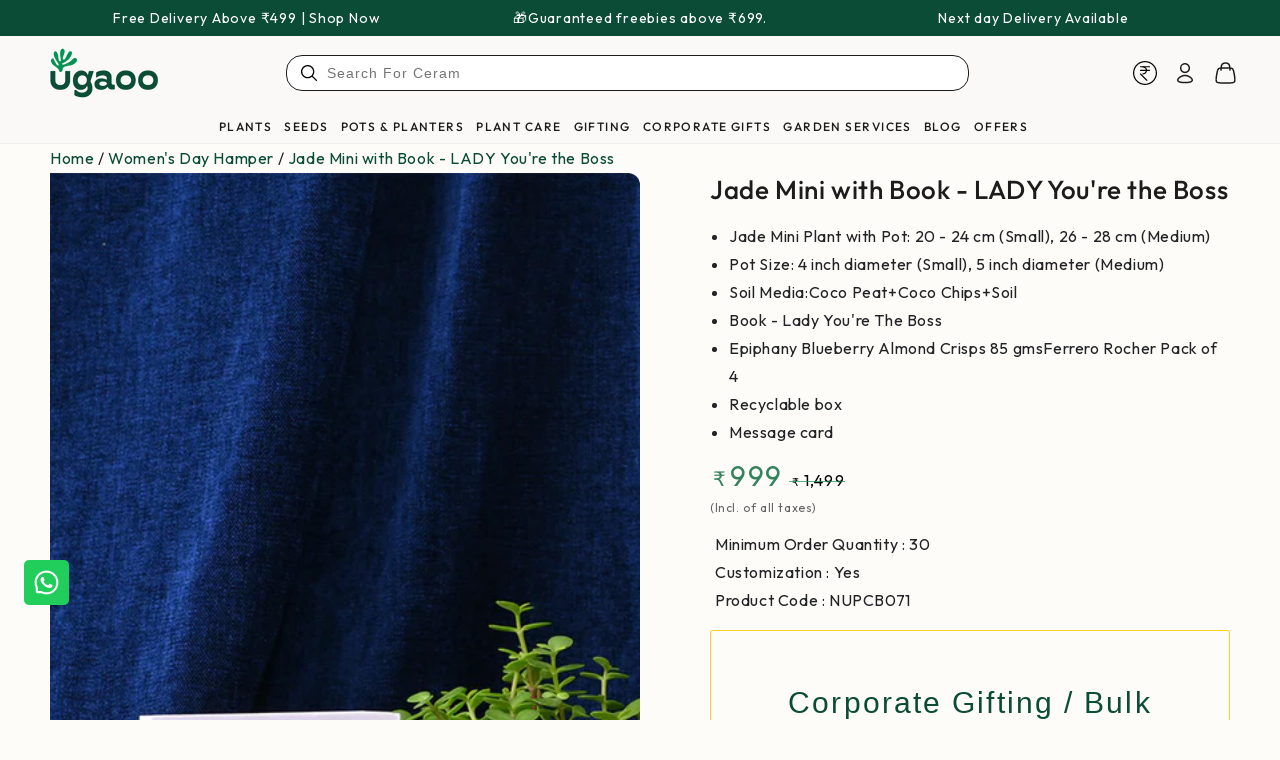

--- FILE ---
content_type: text/html; charset=utf-8
request_url: https://www.ugaoo.com/products/jade-mini-with-book-lady-youre-the-boss
body_size: 133634
content:
<!doctype html>
<html
  class="no-js"
  lang="en">
  <head>
    <meta charset="utf-8">
    <meta http-equiv="X-UA-Compatible" content="IE=edge">
    <meta name="viewport" content="width=device-width,initial-scale=1">
    <meta name="theme-color" content="">
    <link rel="canonical" href="https://www.ugaoo.com/products/jade-mini-with-book-lady-youre-the-boss">
    <link rel="preconnect" href="https://cdn.shopify.com" crossorigin><link rel="icon" type="image/png" href="//www.ugaoo.com/cdn/shop/files/Favicon.png?crop=center&height=32&v=1738570493&width=32">
<link rel="preconnect" href="https://fonts.shopifycdn.com" crossorigin><title>
      Jade Mini with Book - LADY You&#39;re the Boss
 &ndash; Ugaoo</title>
    
<meta name="description" content="Show love and appreciation this gifting season with a heart-warming combo of meaningful gifts. Move over gifts that lose meaning with time and give gifts that grow. Our Women;s day gifting hamper consists of a premium quality plant that comes in a self-watering planter and 2 healthy snacks.The Jade mini plant brings in luck and prosperity, is easy to care for even for new gardeners, and looks beautiful with its plump coin like leaves. The hamper also includes Cranberry Almond Crisps and Blueberry Almond Crisps from Epiphany. Indulge in bite-sized wholesome goodies that are made from naturally sourced premium ingredients cultivated on 200+ acres farm in California. The protein rich and gluten-free dry fruit clusters and nut pops serve as healthy snacking alternatives to give you that extra boost and keep you going.">

<meta property="og:site_name" content="Ugaoo">
<meta property="og:url" content="https://www.ugaoo.com/products/jade-mini-with-book-lady-youre-the-boss">
<meta property="og:title" content="Jade Mini with Book - LADY You&#39;re the Boss">
<meta property="og:type" content="product">
<meta property="og:description" content="Show love and appreciation this gifting season with a heart-warming combo of meaningful gifts. Move over gifts that lose meaning with time and give gifts that grow. Our Women;s day gifting hamper consists of a premium quality plant that comes in a self-watering planter and 2 healthy snacks.The Jade mini plant brings in luck and prosperity, is easy to care for even for new gardeners, and looks beautiful with its plump coin like leaves. The hamper also includes Cranberry Almond Crisps and Blueberry Almond Crisps from Epiphany. Indulge in bite-sized wholesome goodies that are made from naturally sourced premium ingredients cultivated on 200+ acres farm in California. The protein rich and gluten-free dry fruit clusters and nut pops serve as healthy snacking alternatives to give you that extra boost and keep you going."><meta property="og:image" content="http://www.ugaoo.com/cdn/shop/files/jade-mini-with-book-lady-you-re-the-boss-32337272078468.jpg?v=1688733718">
  <meta property="og:image:secure_url" content="https://www.ugaoo.com/cdn/shop/files/jade-mini-with-book-lady-you-re-the-boss-32337272078468.jpg?v=1688733718">
  <meta property="og:image:width" content="1000">
  <meta property="og:image:height" content="1100"><meta property="og:price:amount" content="999">
  <meta property="og:price:currency" content="INR"><meta name="twitter:site" content="@Ugaooindia"><meta name="twitter:card" content="summary_large_image">
<meta name="twitter:title" content="Jade Mini with Book - LADY You&#39;re the Boss">
<meta name="twitter:description" content="Show love and appreciation this gifting season with a heart-warming combo of meaningful gifts. Move over gifts that lose meaning with time and give gifts that grow. Our Women;s day gifting hamper consists of a premium quality plant that comes in a self-watering planter and 2 healthy snacks.The Jade mini plant brings in luck and prosperity, is easy to care for even for new gardeners, and looks beautiful with its plump coin like leaves. The hamper also includes Cranberry Almond Crisps and Blueberry Almond Crisps from Epiphany. Indulge in bite-sized wholesome goodies that are made from naturally sourced premium ingredients cultivated on 200+ acres farm in California. The protein rich and gluten-free dry fruit clusters and nut pops serve as healthy snacking alternatives to give you that extra boost and keep you going.">


    <script src="//www.ugaoo.com/cdn/shop/t/193/assets/vendor-v4.js" defer="defer"></script>
    <script src="//www.ugaoo.com/cdn/shop/t/193/assets/pubsub.js?v=104623417541739052901738236995" defer="defer"></script>
    <script src="//www.ugaoo.com/cdn/shop/t/193/assets/global.js?v=16259542418296474881745500632" defer="defer"></script>
    <script crossorigin="anonymous" src="//www.ugaoo.com/cdn/shop/t/193/assets/modules-basis.js?v=4896871204473627001738236995" defer="defer"></script>

    <script>window.performance && window.performance.mark && window.performance.mark('shopify.content_for_header.start');</script><meta name="google-site-verification" content="hfBKQK194M0xuyQkj-AyXOpxHsRDzRdeutZ6k1gMq2E">
<meta id="shopify-digital-wallet" name="shopify-digital-wallet" content="/57979240580/digital_wallets/dialog">
<link rel="alternate" type="application/json+oembed" href="https://www.ugaoo.com/products/jade-mini-with-book-lady-youre-the-boss.oembed">
<script async="async" src="/checkouts/internal/preloads.js?locale=en-IN"></script>
<script id="shopify-features" type="application/json">{"accessToken":"e9b4c8a88a39faf277b43f885e5de7d5","betas":["rich-media-storefront-analytics"],"domain":"www.ugaoo.com","predictiveSearch":true,"shopId":57979240580,"locale":"en"}</script>
<script>var Shopify = Shopify || {};
Shopify.shop = "ugaoo-store.myshopify.com";
Shopify.locale = "en";
Shopify.currency = {"active":"INR","rate":"1.0"};
Shopify.country = "IN";
Shopify.theme = {"name":"LIVE \u003e\u003e Ugaoo Theme","id":144132374660,"schema_name":"Be Yours","schema_version":"7.2.2","theme_store_id":1399,"role":"main"};
Shopify.theme.handle = "null";
Shopify.theme.style = {"id":null,"handle":null};
Shopify.cdnHost = "www.ugaoo.com/cdn";
Shopify.routes = Shopify.routes || {};
Shopify.routes.root = "/";</script>
<script type="module">!function(o){(o.Shopify=o.Shopify||{}).modules=!0}(window);</script>
<script>!function(o){function n(){var o=[];function n(){o.push(Array.prototype.slice.apply(arguments))}return n.q=o,n}var t=o.Shopify=o.Shopify||{};t.loadFeatures=n(),t.autoloadFeatures=n()}(window);</script>
<script id="shop-js-analytics" type="application/json">{"pageType":"product"}</script>
<script defer="defer" async type="module" src="//www.ugaoo.com/cdn/shopifycloud/shop-js/modules/v2/client.init-shop-cart-sync_BT-GjEfc.en.esm.js"></script>
<script defer="defer" async type="module" src="//www.ugaoo.com/cdn/shopifycloud/shop-js/modules/v2/chunk.common_D58fp_Oc.esm.js"></script>
<script defer="defer" async type="module" src="//www.ugaoo.com/cdn/shopifycloud/shop-js/modules/v2/chunk.modal_xMitdFEc.esm.js"></script>
<script type="module">
  await import("//www.ugaoo.com/cdn/shopifycloud/shop-js/modules/v2/client.init-shop-cart-sync_BT-GjEfc.en.esm.js");
await import("//www.ugaoo.com/cdn/shopifycloud/shop-js/modules/v2/chunk.common_D58fp_Oc.esm.js");
await import("//www.ugaoo.com/cdn/shopifycloud/shop-js/modules/v2/chunk.modal_xMitdFEc.esm.js");

  window.Shopify.SignInWithShop?.initShopCartSync?.({"fedCMEnabled":true,"windoidEnabled":true});

</script>
<script>(function() {
  var isLoaded = false;
  function asyncLoad() {
    if (isLoaded) return;
    isLoaded = true;
    var urls = ["\/\/social-login.oxiapps.com\/api\/init?vt=928400\u0026shop=ugaoo-store.myshopify.com","\/\/cdn.shopify.com\/proxy\/78b57b19e14097e1c3faa581b72ad7745499c60f786007702719f86375ba5183\/shopify-script-tags.s3.eu-west-1.amazonaws.com\/smartseo\/instantpage.js?shop=ugaoo-store.myshopify.com\u0026sp-cache-control=cHVibGljLCBtYXgtYWdlPTkwMA","https:\/\/admin.revenuehunt.com\/embed.js?shop=ugaoo-store.myshopify.com","https:\/\/sr-cdn.shiprocket.in\/sr-promise\/static\/uc.js?channel_id=4\u0026sr_company_id=3502260\u0026shop=ugaoo-store.myshopify.com","https:\/\/sr-cdn.shiprocket.in\/sr-promise\/static\/uc.js?channel_id=4\u0026sr_company_id=5955871\u0026shop=ugaoo-store.myshopify.com"];
    for (var i = 0; i < urls.length; i++) {
      var s = document.createElement('script');
      s.type = 'text/javascript';
      s.async = true;
      s.src = urls[i];
      var x = document.getElementsByTagName('script')[0];
      x.parentNode.insertBefore(s, x);
    }
  };
  if(window.attachEvent) {
    window.attachEvent('onload', asyncLoad);
  } else {
    window.addEventListener('load', asyncLoad, false);
  }
})();</script>
<script id="__st">var __st={"a":57979240580,"offset":19800,"reqid":"6533e00b-dee8-4aad-8b50-07c0d693376b-1769087682","pageurl":"www.ugaoo.com\/products\/jade-mini-with-book-lady-youre-the-boss","u":"1a4ca2fc5ca6","p":"product","rtyp":"product","rid":7066654998660};</script>
<script>window.ShopifyPaypalV4VisibilityTracking = true;</script>
<script id="captcha-bootstrap">!function(){'use strict';const t='contact',e='account',n='new_comment',o=[[t,t],['blogs',n],['comments',n],[t,'customer']],c=[[e,'customer_login'],[e,'guest_login'],[e,'recover_customer_password'],[e,'create_customer']],r=t=>t.map((([t,e])=>`form[action*='/${t}']:not([data-nocaptcha='true']) input[name='form_type'][value='${e}']`)).join(','),a=t=>()=>t?[...document.querySelectorAll(t)].map((t=>t.form)):[];function s(){const t=[...o],e=r(t);return a(e)}const i='password',u='form_key',d=['recaptcha-v3-token','g-recaptcha-response','h-captcha-response',i],f=()=>{try{return window.sessionStorage}catch{return}},m='__shopify_v',_=t=>t.elements[u];function p(t,e,n=!1){try{const o=window.sessionStorage,c=JSON.parse(o.getItem(e)),{data:r}=function(t){const{data:e,action:n}=t;return t[m]||n?{data:e,action:n}:{data:t,action:n}}(c);for(const[e,n]of Object.entries(r))t.elements[e]&&(t.elements[e].value=n);n&&o.removeItem(e)}catch(o){console.error('form repopulation failed',{error:o})}}const l='form_type',E='cptcha';function T(t){t.dataset[E]=!0}const w=window,h=w.document,L='Shopify',v='ce_forms',y='captcha';let A=!1;((t,e)=>{const n=(g='f06e6c50-85a8-45c8-87d0-21a2b65856fe',I='https://cdn.shopify.com/shopifycloud/storefront-forms-hcaptcha/ce_storefront_forms_captcha_hcaptcha.v1.5.2.iife.js',D={infoText:'Protected by hCaptcha',privacyText:'Privacy',termsText:'Terms'},(t,e,n)=>{const o=w[L][v],c=o.bindForm;if(c)return c(t,g,e,D).then(n);var r;o.q.push([[t,g,e,D],n]),r=I,A||(h.body.append(Object.assign(h.createElement('script'),{id:'captcha-provider',async:!0,src:r})),A=!0)});var g,I,D;w[L]=w[L]||{},w[L][v]=w[L][v]||{},w[L][v].q=[],w[L][y]=w[L][y]||{},w[L][y].protect=function(t,e){n(t,void 0,e),T(t)},Object.freeze(w[L][y]),function(t,e,n,w,h,L){const[v,y,A,g]=function(t,e,n){const i=e?o:[],u=t?c:[],d=[...i,...u],f=r(d),m=r(i),_=r(d.filter((([t,e])=>n.includes(e))));return[a(f),a(m),a(_),s()]}(w,h,L),I=t=>{const e=t.target;return e instanceof HTMLFormElement?e:e&&e.form},D=t=>v().includes(t);t.addEventListener('submit',(t=>{const e=I(t);if(!e)return;const n=D(e)&&!e.dataset.hcaptchaBound&&!e.dataset.recaptchaBound,o=_(e),c=g().includes(e)&&(!o||!o.value);(n||c)&&t.preventDefault(),c&&!n&&(function(t){try{if(!f())return;!function(t){const e=f();if(!e)return;const n=_(t);if(!n)return;const o=n.value;o&&e.removeItem(o)}(t);const e=Array.from(Array(32),(()=>Math.random().toString(36)[2])).join('');!function(t,e){_(t)||t.append(Object.assign(document.createElement('input'),{type:'hidden',name:u})),t.elements[u].value=e}(t,e),function(t,e){const n=f();if(!n)return;const o=[...t.querySelectorAll(`input[type='${i}']`)].map((({name:t})=>t)),c=[...d,...o],r={};for(const[a,s]of new FormData(t).entries())c.includes(a)||(r[a]=s);n.setItem(e,JSON.stringify({[m]:1,action:t.action,data:r}))}(t,e)}catch(e){console.error('failed to persist form',e)}}(e),e.submit())}));const S=(t,e)=>{t&&!t.dataset[E]&&(n(t,e.some((e=>e===t))),T(t))};for(const o of['focusin','change'])t.addEventListener(o,(t=>{const e=I(t);D(e)&&S(e,y())}));const B=e.get('form_key'),M=e.get(l),P=B&&M;t.addEventListener('DOMContentLoaded',(()=>{const t=y();if(P)for(const e of t)e.elements[l].value===M&&p(e,B);[...new Set([...A(),...v().filter((t=>'true'===t.dataset.shopifyCaptcha))])].forEach((e=>S(e,t)))}))}(h,new URLSearchParams(w.location.search),n,t,e,['guest_login'])})(!0,!0)}();</script>
<script integrity="sha256-4kQ18oKyAcykRKYeNunJcIwy7WH5gtpwJnB7kiuLZ1E=" data-source-attribution="shopify.loadfeatures" defer="defer" src="//www.ugaoo.com/cdn/shopifycloud/storefront/assets/storefront/load_feature-a0a9edcb.js" crossorigin="anonymous"></script>
<script data-source-attribution="shopify.dynamic_checkout.dynamic.init">var Shopify=Shopify||{};Shopify.PaymentButton=Shopify.PaymentButton||{isStorefrontPortableWallets:!0,init:function(){window.Shopify.PaymentButton.init=function(){};var t=document.createElement("script");t.src="https://www.ugaoo.com/cdn/shopifycloud/portable-wallets/latest/portable-wallets.en.js",t.type="module",document.head.appendChild(t)}};
</script>
<script data-source-attribution="shopify.dynamic_checkout.buyer_consent">
  function portableWalletsHideBuyerConsent(e){var t=document.getElementById("shopify-buyer-consent"),n=document.getElementById("shopify-subscription-policy-button");t&&n&&(t.classList.add("hidden"),t.setAttribute("aria-hidden","true"),n.removeEventListener("click",e))}function portableWalletsShowBuyerConsent(e){var t=document.getElementById("shopify-buyer-consent"),n=document.getElementById("shopify-subscription-policy-button");t&&n&&(t.classList.remove("hidden"),t.removeAttribute("aria-hidden"),n.addEventListener("click",e))}window.Shopify?.PaymentButton&&(window.Shopify.PaymentButton.hideBuyerConsent=portableWalletsHideBuyerConsent,window.Shopify.PaymentButton.showBuyerConsent=portableWalletsShowBuyerConsent);
</script>
<script data-source-attribution="shopify.dynamic_checkout.cart.bootstrap">document.addEventListener("DOMContentLoaded",(function(){function t(){return document.querySelector("shopify-accelerated-checkout-cart, shopify-accelerated-checkout")}if(t())Shopify.PaymentButton.init();else{new MutationObserver((function(e,n){t()&&(Shopify.PaymentButton.init(),n.disconnect())})).observe(document.body,{childList:!0,subtree:!0})}}));
</script>
<link rel="stylesheet" media="screen" href="//www.ugaoo.com/cdn/shop/t/193/compiled_assets/styles.css?v=96896">
<script id="sections-script" data-sections="header" defer="defer" src="//www.ugaoo.com/cdn/shop/t/193/compiled_assets/scripts.js?v=96896"></script>
<script>window.performance && window.performance.mark && window.performance.mark('shopify.content_for_header.end');</script>
<style data-shopify>@font-face {
  font-family: Outfit;
  font-weight: 400;
  font-style: normal;
  font-display: swap;
  src: url("//www.ugaoo.com/cdn/fonts/outfit/outfit_n4.387c2e2715c484a1f1075eb90d64808f1b37ac58.woff2") format("woff2"),
       url("//www.ugaoo.com/cdn/fonts/outfit/outfit_n4.aca8c81f18f62c9baa15c2dc5d1f6dd5442cdc50.woff") format("woff");
}

  @font-face {
  font-family: Outfit;
  font-weight: 600;
  font-style: normal;
  font-display: swap;
  src: url("//www.ugaoo.com/cdn/fonts/outfit/outfit_n6.dfcbaa80187851df2e8384061616a8eaa1702fdc.woff2") format("woff2"),
       url("//www.ugaoo.com/cdn/fonts/outfit/outfit_n6.88384e9fc3e36038624caccb938f24ea8008a91d.woff") format("woff");
}

  
  
  @font-face {
  font-family: Outfit;
  font-weight: 500;
  font-style: normal;
  font-display: swap;
  src: url("//www.ugaoo.com/cdn/fonts/outfit/outfit_n5.8646f8eed6d6d0a1ac9821ab288cc9621d1e145e.woff2") format("woff2"),
       url("//www.ugaoo.com/cdn/fonts/outfit/outfit_n5.9e3c12421e42661c948a7f5b879e5e0c7d394cd6.woff") format("woff");
}

  @font-face {
  font-family: Outfit;
  font-weight: 600;
  font-style: normal;
  font-display: swap;
  src: url("//www.ugaoo.com/cdn/fonts/outfit/outfit_n6.dfcbaa80187851df2e8384061616a8eaa1702fdc.woff2") format("woff2"),
       url("//www.ugaoo.com/cdn/fonts/outfit/outfit_n6.88384e9fc3e36038624caccb938f24ea8008a91d.woff") format("woff");
}


  :root {
    --font-body-family: Outfit, sans-serif;
    --font-body-style: normal;
    --font-body-weight: 400;

    --font-heading-family: Outfit, sans-serif;
    --font-heading-style: normal;
    --font-heading-weight: 500;

    --font-body-scale: 1.0;
    --font-heading-scale: 1.0;

    --font-navigation-family: var(--font-heading-family);
    --font-navigation-size: 14px;
    --font-navigation-weight: var(--font-heading-weight);
    --font-button-family: var(--font-body-family);
    --font-button-size: 13px;
    --font-button-baseline: 0rem;
    --font-price-family: var(--font-heading-family);
    --font-price-scale: var(--font-heading-scale);

    --color-base-text: 33, 35, 38;
    --color-base-background: 255, 255, 255;
    --color-base-solid-button-labels: 255, 255, 255;
    --color-base-outline-button-labels: 10, 76, 54;
    --color-base-accent: 20, 146, 83;
    --color-base-heading: 28, 28, 28;
    --color-base-border: 202, 223, 212;
    --color-placeholder: 255, 255, 255;
    --color-overlay: 10, 76, 54;
    --color-keyboard-focus: 20, 146, 83;
    --color-shadow: 190, 234, 212;
    --shadow-opacity: 1;

    --color-background-dark: 235, 235, 235;
    --color-price: #0a4c36;
    --color-sale-price: #149253;
    --color-sale-badge-background: #fed02f;
    --color-reviews: #ffb503;
    --color-critical: #d72c0d;
    --color-success: #008060;
    --color-highlight: 254, 208, 47;

    --payment-terms-background-color: #ffffff;
    --page-width: 140rem;
    --page-width-margin: 0rem;

    --card-color-scheme: var(--color-placeholder);
    --card-text-alignment: left;
    --card-flex-alignment: flex-left;
    --card-image-padding: 0px;
    --card-border-width: 0px;
    --card-radius: 0px;
    --card-shadow-horizontal-offset: 0px;
    --card-shadow-vertical-offset: 0px;
    
    --button-radius: 4px;
    --button-border-width: 1px;
    --button-shadow-horizontal-offset: 0px;
    --button-shadow-vertical-offset: 0px;

    --spacing-sections-desktop: 0px;
    --spacing-sections-mobile: 0px;

    --gradient-free-ship-progress: linear-gradient(325deg,#F9423A 0,#F1E04D 100%);
    --gradient-free-ship-complete: linear-gradient(325deg, #049cff 0, #35ee7a 100%);
  }

  *,
  *::before,
  *::after {
    box-sizing: inherit;
  }

  html {
    box-sizing: border-box;
    font-size: calc(var(--font-body-scale) * 62.5%);
    height: 100%;
  }

  body {
    min-height: 100%;
    margin: 0;
    font-size: 1.5rem;
    letter-spacing: 0.06rem;
    line-height: calc(1 + 0.8 / var(--font-body-scale));
    font-family: var(--font-body-family);
    font-style: var(--font-body-style);
    font-weight: var(--font-body-weight);
  }

  @media screen and (min-width: 750px) {
    body {
      font-size: 1.6rem;
    }
  }</style><svg viewBox="0 0 122 53" fill="none" style="display:none;"><defs><path id="hlCircle" d="M119.429 6.64904C100.715 1.62868 55.3088 -4.62247 23.3966 10.5358C-8.5157 25.694 0.331084 39.5052 9.60732 45.0305C18.8835 50.5558 53.0434 57.468 96.7751 45.0305C111.541 40.8309 135.673 24.379 109.087 13.4508C105.147 11.8313 93.2293 8.5924 77.0761 8.5924" stroke="currentColor" stroke-linecap="round" stroke-linejoin="round"></path></defs></svg><link href="//www.ugaoo.com/cdn/shop/t/193/assets/base.css?v=1236221523596468561761818501" rel="stylesheet" type="text/css" media="all" /><link
      rel="stylesheet"
      href="//www.ugaoo.com/cdn/shop/t/193/assets/apps.css?v=58555770612562691921738236995"
      media="print"
      fetchpriority="low"
      onload="this.media='all'"
    ><link rel="preload" as="font" href="//www.ugaoo.com/cdn/fonts/outfit/outfit_n4.387c2e2715c484a1f1075eb90d64808f1b37ac58.woff2" type="font/woff2" crossorigin><link rel="preload" as="font" href="//www.ugaoo.com/cdn/fonts/outfit/outfit_n5.8646f8eed6d6d0a1ac9821ab288cc9621d1e145e.woff2" type="font/woff2" crossorigin><link
        rel="stylesheet"
        href="//www.ugaoo.com/cdn/shop/t/193/assets/component-predictive-search.css?v=36845140503649656241738236995"
        media="print"
        onload="this.media='all'"
      ><script>
  document.documentElement.classList.replace('no-js', 'js');

  window.theme = window.theme || {};

  theme.routes = {
    root_url: '/',
    cart_url: '/cart',
    cart_add_url: '/cart/add',
    cart_change_url: '/cart/change',
    cart_update_url: '/cart/update',
    search_url: '/search',
    predictive_search_url: '/search/suggest'
  };

  theme.modules = {
    scrollsnap: '//www.ugaoo.com/cdn/shop/t/193/assets/scrollsnap.js?v=170600829773392310311738236995'
  }

  theme.cartStrings = {
    error: `There was an error while updating your cart. Please try again.`,
    quantityError: `You can only add [quantity] of this item to your cart.`
  };

  theme.variantStrings = {
    addToCart: `Add to cart`,
    soldOut: `Sold out`,
    unavailable: `Add To Cart`,
    preOrder: `Pre-order`
  };

  theme.accessibilityStrings = {
    imageAvailable: `Image [index] is now available in gallery view`,
    shareSuccess: `Link copied to clipboard!`
  }

  theme.dateStrings = {
    d: `D`,
    day: `Day`,
    days: `Days`,
    hour: `Hour`,
    hours: `Hours`,
    minute: `Min`,
    minutes: `Mins`,
    second: `Sec`,
    seconds: `Secs`
  };theme.shopSettings = {
    moneyFormat: "₹{{amount_no_decimals}}",
    isoCode: "INR",
    cartDrawer: true,
    currencyCode: false,
    giftwrapRate: 'product'
  };

  theme.settings = {
    themeName: 'Be Yours',
    themeVersion: '7.2.2',
    agencyId: ''
  };

  /*! (c) Andrea Giammarchi @webreflection ISC */
  !function(){"use strict";var e=function(e,t){var n=function(e){for(var t=0,n=e.length;t<n;t++)r(e[t])},r=function(e){var t=e.target,n=e.attributeName,r=e.oldValue;t.attributeChangedCallback(n,r,t.getAttribute(n))};return function(o,a){var l=o.constructor.observedAttributes;return l&&e(a).then((function(){new t(n).observe(o,{attributes:!0,attributeOldValue:!0,attributeFilter:l});for(var e=0,a=l.length;e<a;e++)o.hasAttribute(l[e])&&r({target:o,attributeName:l[e],oldValue:null})})),o}};function t(e,t){(null==t||t>e.length)&&(t=e.length);for(var n=0,r=new Array(t);n<t;n++)r[n]=e[n];return r}function n(e,n){var r="undefined"!=typeof Symbol&&e[Symbol.iterator]||e["@@iterator"];if(!r){if(Array.isArray(e)||(r=function(e,n){if(e){if("string"==typeof e)return t(e,n);var r=Object.prototype.toString.call(e).slice(8,-1);return"Object"===r&&e.constructor&&(r=e.constructor.name),"Map"===r||"Set"===r?Array.from(e):"Arguments"===r||/^(?:Ui|I)nt(?:8|16|32)(?:Clamped)?Array$/.test(r)?t(e,n):void 0}}(e))||n&&e&&"number"==typeof e.length){r&&(e=r);var o=0,a=function(){};return{s:a,n:function(){return o>=e.length?{done:!0}:{done:!1,value:e[o++]}},e:function(e){throw e},f:a}}throw new TypeError("Invalid attempt to iterate non-iterable instance.\nIn order to be iterable, non-array objects must have a [Symbol.iterator]() method.")}var l,i=!0,u=!1;return{s:function(){r=r.call(e)},n:function(){var e=r.next();return i=e.done,e},e:function(e){u=!0,l=e},f:function(){try{i||null==r.return||r.return()}finally{if(u)throw l}}}}
  /*! (c) Andrea Giammarchi - ISC */var r=!0,o=!1,a="querySelectorAll",l="querySelectorAll",i=self,u=i.document,c=i.Element,s=i.MutationObserver,f=i.Set,d=i.WeakMap,h=function(e){return l in e},v=[].filter,g=function(e){var t=new d,i=function(n,r){var o;if(r)for(var a,l=function(e){return e.matches||e.webkitMatchesSelector||e.msMatchesSelector}(n),i=0,u=p.length;i<u;i++)l.call(n,a=p[i])&&(t.has(n)||t.set(n,new f),(o=t.get(n)).has(a)||(o.add(a),e.handle(n,r,a)));else t.has(n)&&(o=t.get(n),t.delete(n),o.forEach((function(t){e.handle(n,r,t)})))},g=function(e){for(var t=!(arguments.length>1&&void 0!==arguments[1])||arguments[1],n=0,r=e.length;n<r;n++)i(e[n],t)},p=e.query,y=e.root||u,m=function(e){var t=arguments.length>1&&void 0!==arguments[1]?arguments[1]:document,l=arguments.length>2&&void 0!==arguments[2]?arguments[2]:MutationObserver,i=arguments.length>3&&void 0!==arguments[3]?arguments[3]:["*"],u=function t(o,l,i,u,c,s){var f,d=n(o);try{for(d.s();!(f=d.n()).done;){var h=f.value;(s||a in h)&&(c?i.has(h)||(i.add(h),u.delete(h),e(h,c)):u.has(h)||(u.add(h),i.delete(h),e(h,c)),s||t(h[a](l),l,i,u,c,r))}}catch(e){d.e(e)}finally{d.f()}},c=new l((function(e){if(i.length){var t,a=i.join(","),l=new Set,c=new Set,s=n(e);try{for(s.s();!(t=s.n()).done;){var f=t.value,d=f.addedNodes,h=f.removedNodes;u(h,a,l,c,o,o),u(d,a,l,c,r,o)}}catch(e){s.e(e)}finally{s.f()}}})),s=c.observe;return(c.observe=function(e){return s.call(c,e,{subtree:r,childList:r})})(t),c}(i,y,s,p),b=c.prototype.attachShadow;return b&&(c.prototype.attachShadow=function(e){var t=b.call(this,e);return m.observe(t),t}),p.length&&g(y[l](p)),{drop:function(e){for(var n=0,r=e.length;n<r;n++)t.delete(e[n])},flush:function(){for(var e=m.takeRecords(),t=0,n=e.length;t<n;t++)g(v.call(e[t].removedNodes,h),!1),g(v.call(e[t].addedNodes,h),!0)},observer:m,parse:g}},p=self,y=p.document,m=p.Map,b=p.MutationObserver,w=p.Object,E=p.Set,S=p.WeakMap,A=p.Element,M=p.HTMLElement,O=p.Node,N=p.Error,C=p.TypeError,T=p.Reflect,q=w.defineProperty,I=w.keys,D=w.getOwnPropertyNames,L=w.setPrototypeOf,P=!self.customElements,k=function(e){for(var t=I(e),n=[],r=t.length,o=0;o<r;o++)n[o]=e[t[o]],delete e[t[o]];return function(){for(var o=0;o<r;o++)e[t[o]]=n[o]}};if(P){var x=function(){var e=this.constructor;if(!$.has(e))throw new C("Illegal constructor");var t=$.get(e);if(W)return z(W,t);var n=H.call(y,t);return z(L(n,e.prototype),t)},H=y.createElement,$=new m,_=new m,j=new m,R=new m,V=[],U=g({query:V,handle:function(e,t,n){var r=j.get(n);if(t&&!r.isPrototypeOf(e)){var o=k(e);W=L(e,r);try{new r.constructor}finally{W=null,o()}}var a="".concat(t?"":"dis","connectedCallback");a in r&&e[a]()}}).parse,W=null,F=function(e){if(!_.has(e)){var t,n=new Promise((function(e){t=e}));_.set(e,{$:n,_:t})}return _.get(e).$},z=e(F,b);q(self,"customElements",{configurable:!0,value:{define:function(e,t){if(R.has(e))throw new N('the name "'.concat(e,'" has already been used with this registry'));$.set(t,e),j.set(e,t.prototype),R.set(e,t),V.push(e),F(e).then((function(){U(y.querySelectorAll(e))})),_.get(e)._(t)},get:function(e){return R.get(e)},whenDefined:F}}),q(x.prototype=M.prototype,"constructor",{value:x}),q(self,"HTMLElement",{configurable:!0,value:x}),q(y,"createElement",{configurable:!0,value:function(e,t){var n=t&&t.is,r=n?R.get(n):R.get(e);return r?new r:H.call(y,e)}}),"isConnected"in O.prototype||q(O.prototype,"isConnected",{configurable:!0,get:function(){return!(this.ownerDocument.compareDocumentPosition(this)&this.DOCUMENT_POSITION_DISCONNECTED)}})}else if(P=!self.customElements.get("extends-li"))try{var B=function e(){return self.Reflect.construct(HTMLLIElement,[],e)};B.prototype=HTMLLIElement.prototype;var G="extends-li";self.customElements.define("extends-li",B,{extends:"li"}),P=y.createElement("li",{is:G}).outerHTML.indexOf(G)<0;var J=self.customElements,K=J.get,Q=J.whenDefined;q(self.customElements,"whenDefined",{configurable:!0,value:function(e){var t=this;return Q.call(this,e).then((function(n){return n||K.call(t,e)}))}})}catch(e){}if(P){var X=function(e){var t=ae.get(e);ve(t.querySelectorAll(this),e.isConnected)},Y=self.customElements,Z=y.createElement,ee=Y.define,te=Y.get,ne=Y.upgrade,re=T||{construct:function(e){return e.call(this)}},oe=re.construct,ae=new S,le=new E,ie=new m,ue=new m,ce=new m,se=new m,fe=[],de=[],he=function(e){return se.get(e)||te.call(Y,e)},ve=g({query:de,handle:function(e,t,n){var r=ce.get(n);if(t&&!r.isPrototypeOf(e)){var o=k(e);be=L(e,r);try{new r.constructor}finally{be=null,o()}}var a="".concat(t?"":"dis","connectedCallback");a in r&&e[a]()}}).parse,ge=g({query:fe,handle:function(e,t){ae.has(e)&&(t?le.add(e):le.delete(e),de.length&&X.call(de,e))}}).parse,pe=A.prototype.attachShadow;pe&&(A.prototype.attachShadow=function(e){var t=pe.call(this,e);return ae.set(this,t),t});var ye=function(e){if(!ue.has(e)){var t,n=new Promise((function(e){t=e}));ue.set(e,{$:n,_:t})}return ue.get(e).$},me=e(ye,b),be=null;D(self).filter((function(e){return/^HTML.*Element$/.test(e)})).forEach((function(e){var t=self[e];function n(){var e=this.constructor;if(!ie.has(e))throw new C("Illegal constructor");var n=ie.get(e),r=n.is,o=n.tag;if(r){if(be)return me(be,r);var a=Z.call(y,o);return a.setAttribute("is",r),me(L(a,e.prototype),r)}return oe.call(this,t,[],e)}q(n.prototype=t.prototype,"constructor",{value:n}),q(self,e,{value:n})})),q(y,"createElement",{configurable:!0,value:function(e,t){var n=t&&t.is;if(n){var r=se.get(n);if(r&&ie.get(r).tag===e)return new r}var o=Z.call(y,e);return n&&o.setAttribute("is",n),o}}),q(Y,"get",{configurable:!0,value:he}),q(Y,"whenDefined",{configurable:!0,value:ye}),q(Y,"upgrade",{configurable:!0,value:function(e){var t=e.getAttribute("is");if(t){var n=se.get(t);if(n)return void me(L(e,n.prototype),t)}ne.call(Y,e)}}),q(Y,"define",{configurable:!0,value:function(e,t,n){if(he(e))throw new N("'".concat(e,"' has already been defined as a custom element"));var r,o=n&&n.extends;ie.set(t,o?{is:e,tag:o}:{is:"",tag:e}),o?(r="".concat(o,'[is="').concat(e,'"]'),ce.set(r,t.prototype),se.set(e,t),de.push(r)):(ee.apply(Y,arguments),fe.push(r=e)),ye(e).then((function(){o?(ve(y.querySelectorAll(r)),le.forEach(X,[r])):ge(y.querySelectorAll(r))})),ue.get(e)._(t)}})}}();
</script>
<link
      href="//www.ugaoo.com/cdn/shop/t/193/assets/custom.css?v=147763508908108468761764760887"
      rel="preload"
      as="style"
      onload="this.onload=null;this.rel='stylesheet'"
    >
    <noscript><link rel="stylesheet" href="//www.ugaoo.com/cdn/shop/t/193/assets/custom.css?v=147763508908108468761764760887"></noscript>

    <!-- Google Tag Manager -->
    <script>
      (function (w, d, s, l, i) {
        w[l] = w[l] || [];
        w[l].push({ 'gtm.start': new Date().getTime(), event: 'gtm.js' });
        var f = d.getElementsByTagName(s)[0],
          j = d.createElement(s),
          dl = l != 'dataLayer' ? '&l=' + l : '';
        j.async = true;
        j.src = 'https://www.googletagmanager.com/gtm.js?id=' + i + dl;
        f.parentNode.insertBefore(j, f);
      })(window, document, 'script', 'dataLayer', 'GTM-N8B2SS');
    </script>
    <!-- End Google Tag Manager -->

    <!-- Google tag (gtag.js) -->
    <script async src="https://www.googletagmanager.com/gtag/js?id=G-ECL836BXKP"></script>
    <script>
      window.dataLayer = window.dataLayer || [];
      function gtag() {
        dataLayer.push(arguments);
      }
      gtag('js', new Date());
      gtag('config', 'G-ECL836BXKP', { groups: 'GA4' });
    </script>
    <!-- End Google tag (gtag.js) -->
    <script type="text/javascript">
      // name of the cookie that stores the source
      // change if you have another name
      var cookie_name = 'deduplication_cookie';
      // cookie lifetime
      var days_to_store = 90;
      // expected deduplication_cookie value for Admitad
      var deduplication_cookie_value = 'admitad';
      // name of GET parameter for deduplication
      // change if you have another name
      var channel_name = 'utm_source';
      // a function to get the source from the GET parameter
      getSourceParamFromUri = function () {
        var pattern = channel_name + '=([^&]+)';
        var re = new RegExp(pattern);
        return (re.exec(document.location.search) || [])[1] || '';
      };

      // a function to get the source from the cookie named cookie_name
      getSourceCookie = function () {
        var matches = document.cookie.match(
          new RegExp('(?:^|; )' + cookie_name.replace(/([\.$?*|{}\(\)\[\]\\\/\+^])/g, '\\$1') + '=([^;]*)')
        );
        return matches ? decodeURIComponent(matches[1]) : undefined;
      };
      // a function to set the source in the cookie named cookie_name
      setSourceCookie = function () {
        var param = getSourceParamFromUri();
        var params = new URL(document.location).searchParams;
        if (!params.get(channel_name) && params.get('gclid')) {
          param = 'google';
        } else if (!params.get(channel_name) && params.get('fbclid')) {
          param = 'facebook';
        } else if (!params.get(channel_name) && params.get('cjevent')) {
          param = 'cj';
        } else if (!param) {
          return;
        }
        var period = days_to_store * 60 * 60 * 24 * 1000; // in seconds
        var expiresDate = new Date(period + +new Date());
        var cookieString = cookie_name + '=' + param + '; path=/; expires=' + expiresDate.toGMTString();
        document.cookie = cookieString;
        document.cookie = cookieString + '; domain=.' + location.host;
      };
      // set cookie
      setSourceCookie();
    </script>

    
  <!-- BEGIN app block: shopify://apps/judge-me-reviews/blocks/judgeme_core/61ccd3b1-a9f2-4160-9fe9-4fec8413e5d8 --><!-- Start of Judge.me Core -->






<link rel="dns-prefetch" href="https://cdn2.judge.me/cdn/widget_frontend">
<link rel="dns-prefetch" href="https://cdn.judge.me">
<link rel="dns-prefetch" href="https://cdn1.judge.me">
<link rel="dns-prefetch" href="https://api.judge.me">

<script data-cfasync='false' class='jdgm-settings-script'>window.jdgmSettings={"pagination":5,"disable_web_reviews":false,"badge_no_review_text":"No reviews","badge_n_reviews_text":"{{ average_rating_1_decimal }} | {{ n }} ","badge_star_color":"#00A93D","hide_badge_preview_if_no_reviews":true,"badge_hide_text":false,"enforce_center_preview_badge":false,"widget_title":"Ratings \u0026 Reviews","widget_open_form_text":"Write a review","widget_close_form_text":"Cancel review","widget_refresh_page_text":"Refresh page","widget_summary_text":"{{ average_rating }} based on {{ number_of_reviews }} review/reviews","widget_no_review_text":"Be the first to write a review","widget_name_field_text":"Display name","widget_verified_name_field_text":"Verified Name (public)","widget_name_placeholder_text":"Display name","widget_required_field_error_text":"This field is required.","widget_email_field_text":"Email address","widget_verified_email_field_text":"Verified Email (private, can not be edited)","widget_email_placeholder_text":"Your email address","widget_email_field_error_text":"Please enter a valid email address.","widget_rating_field_text":"Rating","widget_review_title_field_text":"Review Title","widget_review_title_placeholder_text":"Give your review a title","widget_review_body_field_text":"Review content","widget_review_body_placeholder_text":"Start writing here...","widget_pictures_field_text":"Picture/Video (optional)","widget_submit_review_text":"Submit Review","widget_submit_verified_review_text":"Submit Verified Review","widget_submit_success_msg_with_auto_publish":"Thank you! Please refresh the page in a few moments to see your review. You can remove or edit your review by logging into \u003ca href='https://judge.me/login' target='_blank' rel='nofollow noopener'\u003eJudge.me\u003c/a\u003e","widget_submit_success_msg_no_auto_publish":"Thank you! Your review will be published as soon as it is approved by the shop admin. You can remove or edit your review by logging into \u003ca href='https://judge.me/login' target='_blank' rel='nofollow noopener'\u003eJudge.me\u003c/a\u003e","widget_show_default_reviews_out_of_total_text":"Showing {{ n_reviews_shown }} out of {{ n_reviews }} reviews.","widget_show_all_link_text":"Show all","widget_show_less_link_text":"Show less","widget_author_said_text":"{{ reviewer_name }} said:","widget_days_text":"{{ n }} days ago","widget_weeks_text":"{{ n }} week/weeks ago","widget_months_text":"{{ n }} month/months ago","widget_years_text":"{{ n }} year/years ago","widget_yesterday_text":"Yesterday","widget_today_text":"Today","widget_replied_text":"\u003e\u003e {{ shop_name }} replied:","widget_read_more_text":"Read more","widget_reviewer_name_as_initial":"","widget_rating_filter_color":"#00A93D","widget_rating_filter_see_all_text":"See all reviews","widget_sorting_most_recent_text":"Most Recent","widget_sorting_highest_rating_text":"Highest Rating","widget_sorting_lowest_rating_text":"Lowest Rating","widget_sorting_with_pictures_text":"Only Pictures","widget_sorting_most_helpful_text":"Most Helpful","widget_open_question_form_text":"Ask a question","widget_reviews_subtab_text":"Reviews","widget_questions_subtab_text":"Questions","widget_question_label_text":"Question","widget_answer_label_text":"Answer","widget_question_placeholder_text":"Write your question here","widget_submit_question_text":"Submit Question","widget_question_submit_success_text":"Thank you for your question! We will notify you once it gets answered.","widget_star_color":"#00A93D","verified_badge_text":"Verified","verified_badge_bg_color":"#ffd029","verified_badge_text_color":"#0a4c36","verified_badge_placement":"left-of-reviewer-name","widget_review_max_height":"","widget_hide_border":true,"widget_social_share":false,"widget_thumb":false,"widget_review_location_show":false,"widget_location_format":"country_iso_code","all_reviews_include_out_of_store_products":true,"all_reviews_out_of_store_text":"(out of store)","all_reviews_pagination":100,"all_reviews_product_name_prefix_text":"about","enable_review_pictures":true,"enable_question_anwser":false,"widget_theme":"","review_date_format":"dd/mm/yyyy","default_sort_method":"most-recent","widget_product_reviews_subtab_text":"Product Reviews","widget_shop_reviews_subtab_text":"Shop Reviews","widget_other_products_reviews_text":"Reviews for other products","widget_store_reviews_subtab_text":"Store reviews","widget_no_store_reviews_text":"This store hasn't received any reviews yet","widget_web_restriction_product_reviews_text":"This product hasn't received any reviews yet","widget_no_items_text":"No items found","widget_show_more_text":"Show more","widget_write_a_store_review_text":"Write a Store Review","widget_other_languages_heading":"Reviews in Other Languages","widget_translate_review_text":"Translate review to {{ language }}","widget_translating_review_text":"Translating...","widget_show_original_translation_text":"Show original ({{ language }})","widget_translate_review_failed_text":"Review couldn't be translated.","widget_translate_review_retry_text":"Retry","widget_translate_review_try_again_later_text":"Try again later","show_product_url_for_grouped_product":false,"widget_sorting_pictures_first_text":"Pictures First","show_pictures_on_all_rev_page_mobile":true,"show_pictures_on_all_rev_page_desktop":true,"floating_tab_hide_mobile_install_preference":false,"floating_tab_button_name":"★ Reviews","floating_tab_title":"Let customers speak for us","floating_tab_button_color":"","floating_tab_button_background_color":"","floating_tab_url":"","floating_tab_url_enabled":false,"floating_tab_tab_style":"text","all_reviews_text_badge_text":"Customers rate us {{ shop.metafields.judgeme.all_reviews_rating | round: 1 }}/5 based on {{ shop.metafields.judgeme.all_reviews_count }} reviews.","all_reviews_text_badge_text_branded_style":"{{ shop.metafields.judgeme.all_reviews_rating | round: 1 }} out of 5 stars based on {{ shop.metafields.judgeme.all_reviews_count }} reviews","is_all_reviews_text_badge_a_link":false,"show_stars_for_all_reviews_text_badge":false,"all_reviews_text_badge_url":"","all_reviews_text_style":"text","all_reviews_text_color_style":"judgeme_brand_color","all_reviews_text_color":"#108474","all_reviews_text_show_jm_brand":true,"featured_carousel_show_header":true,"featured_carousel_title":"Ratings \u0026 Reviews","testimonials_carousel_title":"Customers are saying","videos_carousel_title":"Real customer stories","cards_carousel_title":"Customers are saying","featured_carousel_count_text":"from {{ n }} reviews","featured_carousel_add_link_to_all_reviews_page":false,"featured_carousel_url":"","featured_carousel_show_images":true,"featured_carousel_autoslide_interval":5,"featured_carousel_arrows_on_the_sides":false,"featured_carousel_height":250,"featured_carousel_width":80,"featured_carousel_image_size":0,"featured_carousel_image_height":250,"featured_carousel_arrow_color":"#eeeeee","verified_count_badge_style":"vintage","verified_count_badge_orientation":"horizontal","verified_count_badge_color_style":"judgeme_brand_color","verified_count_badge_color":"#108474","is_verified_count_badge_a_link":false,"verified_count_badge_url":"","verified_count_badge_show_jm_brand":true,"widget_rating_preset_default":5,"widget_first_sub_tab":"product-reviews","widget_show_histogram":true,"widget_histogram_use_custom_color":true,"widget_pagination_use_custom_color":false,"widget_star_use_custom_color":true,"widget_verified_badge_use_custom_color":true,"widget_write_review_use_custom_color":false,"picture_reminder_submit_button":"Upload Pictures","enable_review_videos":true,"mute_video_by_default":false,"widget_sorting_videos_first_text":"Videos First","widget_review_pending_text":"Pending","featured_carousel_items_for_large_screen":3,"social_share_options_order":"Facebook,Twitter","remove_microdata_snippet":true,"disable_json_ld":false,"enable_json_ld_products":false,"preview_badge_show_question_text":false,"preview_badge_no_question_text":"No questions","preview_badge_n_question_text":"{{ number_of_questions }} question/questions","qa_badge_show_icon":false,"qa_badge_position":"same-row","remove_judgeme_branding":false,"widget_add_search_bar":false,"widget_search_bar_placeholder":"Search","widget_sorting_verified_only_text":"Verified only","featured_carousel_theme":"card","featured_carousel_show_rating":true,"featured_carousel_show_title":true,"featured_carousel_show_body":true,"featured_carousel_show_date":false,"featured_carousel_show_reviewer":true,"featured_carousel_show_product":false,"featured_carousel_header_background_color":"#108474","featured_carousel_header_text_color":"#ffffff","featured_carousel_name_product_separator":"reviewed","featured_carousel_full_star_background":"#108474","featured_carousel_empty_star_background":"#dadada","featured_carousel_vertical_theme_background":"#f9fafb","featured_carousel_verified_badge_enable":false,"featured_carousel_verified_badge_color":"#108474","featured_carousel_border_style":"round","featured_carousel_review_line_length_limit":3,"featured_carousel_more_reviews_button_text":"Read more reviews","featured_carousel_view_product_button_text":"View product","all_reviews_page_load_reviews_on":"scroll","all_reviews_page_load_more_text":"Load More Reviews","disable_fb_tab_reviews":false,"enable_ajax_cdn_cache":false,"widget_public_name_text":"displayed publicly like","default_reviewer_name":"Rahul Sharma","default_reviewer_name_has_non_latin":true,"widget_reviewer_anonymous":"Anonymous","medals_widget_title":"Judge.me Review Medals","medals_widget_background_color":"#f9fafb","medals_widget_position":"footer_all_pages","medals_widget_border_color":"#f9fafb","medals_widget_verified_text_position":"left","medals_widget_use_monochromatic_version":false,"medals_widget_elements_color":"#108474","show_reviewer_avatar":true,"widget_invalid_yt_video_url_error_text":"Not a YouTube video URL","widget_max_length_field_error_text":"Please enter no more than {0} characters.","widget_show_country_flag":false,"widget_show_collected_via_shop_app":true,"widget_verified_by_shop_badge_style":"light","widget_verified_by_shop_text":"Verified by Shop","widget_show_photo_gallery":true,"widget_load_with_code_splitting":true,"widget_ugc_install_preference":false,"widget_ugc_title":"Made by us, Shared by you","widget_ugc_subtitle":"Tag us to see your picture featured in our page","widget_ugc_arrows_color":"#ffffff","widget_ugc_primary_button_text":"Buy Now","widget_ugc_primary_button_background_color":"#108474","widget_ugc_primary_button_text_color":"#ffffff","widget_ugc_primary_button_border_width":"0","widget_ugc_primary_button_border_style":"none","widget_ugc_primary_button_border_color":"#108474","widget_ugc_primary_button_border_radius":"25","widget_ugc_secondary_button_text":"Load More","widget_ugc_secondary_button_background_color":"#ffffff","widget_ugc_secondary_button_text_color":"#108474","widget_ugc_secondary_button_border_width":"2","widget_ugc_secondary_button_border_style":"solid","widget_ugc_secondary_button_border_color":"#108474","widget_ugc_secondary_button_border_radius":"25","widget_ugc_reviews_button_text":"View Reviews","widget_ugc_reviews_button_background_color":"#ffffff","widget_ugc_reviews_button_text_color":"#108474","widget_ugc_reviews_button_border_width":"2","widget_ugc_reviews_button_border_style":"solid","widget_ugc_reviews_button_border_color":"#108474","widget_ugc_reviews_button_border_radius":"25","widget_ugc_reviews_button_link_to":"judgeme-reviews-page","widget_ugc_show_post_date":true,"widget_ugc_max_width":"800","widget_rating_metafield_value_type":true,"widget_primary_color":"#00A93D","widget_enable_secondary_color":false,"widget_secondary_color":"#edf5f5","widget_summary_average_rating_text":"{{ average_rating }} out of 5","widget_media_grid_title":"Customer photos \u0026 videos","widget_media_grid_see_more_text":"See more","widget_round_style":true,"widget_show_product_medals":true,"widget_verified_by_judgeme_text":"Verified by Judge.me","widget_show_store_medals":true,"widget_verified_by_judgeme_text_in_store_medals":"Verified by Judge.me","widget_media_field_exceed_quantity_message":"Sorry, we can only accept {{ max_media }} for one review.","widget_media_field_exceed_limit_message":"{{ file_name }} is too large, please select a {{ media_type }} less than {{ size_limit }}MB.","widget_review_submitted_text":"Review Submitted!","widget_question_submitted_text":"Question Submitted!","widget_close_form_text_question":"Cancel","widget_write_your_answer_here_text":"Write your answer here","widget_enabled_branded_link":true,"widget_show_collected_by_judgeme":true,"widget_reviewer_name_color":"","widget_write_review_text_color":"#FFFFFF","widget_write_review_bg_color":"#06AB42","widget_collected_by_judgeme_text":"collected by Judge.me","widget_pagination_type":"load_more","widget_load_more_text":"Load More","widget_load_more_color":"#108474","widget_full_review_text":"Full Review","widget_read_more_reviews_text":"Read More Reviews","widget_read_questions_text":"Read Questions","widget_questions_and_answers_text":"Questions \u0026 Answers","widget_verified_by_text":"Verified by","widget_verified_text":"Verified","widget_number_of_reviews_text":"{{ number_of_reviews }} reviews","widget_back_button_text":"Back","widget_next_button_text":"Next","widget_custom_forms_filter_button":"Filters","custom_forms_style":"vertical","widget_show_review_information":false,"how_reviews_are_collected":"How reviews are collected?","widget_show_review_keywords":true,"widget_gdpr_statement":"How we use your data: We'll only contact you about the review you left, and only if necessary. By submitting your review, you agree to Judge.me's \u003ca href='https://judge.me/terms' target='_blank' rel='nofollow noopener'\u003eterms\u003c/a\u003e, \u003ca href='https://judge.me/privacy' target='_blank' rel='nofollow noopener'\u003eprivacy\u003c/a\u003e and \u003ca href='https://judge.me/content-policy' target='_blank' rel='nofollow noopener'\u003econtent\u003c/a\u003e policies.","widget_multilingual_sorting_enabled":false,"widget_translate_review_content_enabled":false,"widget_translate_review_content_method":"manual","popup_widget_review_selection":"automatically_with_pictures","popup_widget_round_border_style":true,"popup_widget_show_title":true,"popup_widget_show_body":true,"popup_widget_show_reviewer":false,"popup_widget_show_product":true,"popup_widget_show_pictures":true,"popup_widget_use_review_picture":true,"popup_widget_show_on_home_page":true,"popup_widget_show_on_product_page":true,"popup_widget_show_on_collection_page":true,"popup_widget_show_on_cart_page":true,"popup_widget_position":"bottom_left","popup_widget_first_review_delay":5,"popup_widget_duration":5,"popup_widget_interval":5,"popup_widget_review_count":5,"popup_widget_hide_on_mobile":true,"review_snippet_widget_round_border_style":true,"review_snippet_widget_card_color":"#FFFFFF","review_snippet_widget_slider_arrows_background_color":"#FFFFFF","review_snippet_widget_slider_arrows_color":"#000000","review_snippet_widget_star_color":"#108474","show_product_variant":false,"all_reviews_product_variant_label_text":"Variant: ","widget_show_verified_branding":false,"widget_ai_summary_title":"Customers say","widget_ai_summary_disclaimer":"AI-powered review summary based on recent customer reviews","widget_show_ai_summary":true,"widget_show_ai_summary_bg":false,"widget_show_review_title_input":true,"redirect_reviewers_invited_via_email":"review_widget","request_store_review_after_product_review":false,"request_review_other_products_in_order":false,"review_form_color_scheme":"default","review_form_corner_style":"square","review_form_star_color":{},"review_form_text_color":"#333333","review_form_background_color":"#ffffff","review_form_field_background_color":"#fafafa","review_form_button_color":{},"review_form_button_text_color":"#ffffff","review_form_modal_overlay_color":"#000000","review_content_screen_title_text":"How would you rate this product?","review_content_introduction_text":"We would love it if you would share a bit about your experience.","store_review_form_title_text":"How would you rate this store?","store_review_form_introduction_text":"We would love it if you would share a bit about your experience.","show_review_guidance_text":true,"one_star_review_guidance_text":"Poor","five_star_review_guidance_text":"Great","customer_information_screen_title_text":"About you","customer_information_introduction_text":"Please tell us more about you.","custom_questions_screen_title_text":"Your experience in more detail","custom_questions_introduction_text":"Here are a few questions to help us understand more about your experience.","review_submitted_screen_title_text":"Thanks for your review!","review_submitted_screen_thank_you_text":"We are processing it and it will appear on the store soon.","review_submitted_screen_email_verification_text":"Please confirm your email by clicking the link we just sent you. This helps us keep reviews authentic.","review_submitted_request_store_review_text":"Would you like to share your experience of shopping with us?","review_submitted_review_other_products_text":"Would you like to review these products?","store_review_screen_title_text":"Would you like to share your experience of shopping with us?","store_review_introduction_text":"We value your feedback and use it to improve. Please share any thoughts or suggestions you have.","reviewer_media_screen_title_picture_text":"Share a picture","reviewer_media_introduction_picture_text":"Upload a photo to support your review.","reviewer_media_screen_title_video_text":"Share a video","reviewer_media_introduction_video_text":"Upload a video to support your review.","reviewer_media_screen_title_picture_or_video_text":"Share a picture or video","reviewer_media_introduction_picture_or_video_text":"Upload a photo or video to support your review.","reviewer_media_youtube_url_text":"Paste your Youtube URL here","advanced_settings_next_step_button_text":"Next","advanced_settings_close_review_button_text":"Close","modal_write_review_flow":false,"write_review_flow_required_text":"Required","write_review_flow_privacy_message_text":"We respect your privacy.","write_review_flow_anonymous_text":"Post review as anonymous","write_review_flow_visibility_text":"This won't be visible to other customers.","write_review_flow_multiple_selection_help_text":"Select as many as you like","write_review_flow_single_selection_help_text":"Select one option","write_review_flow_required_field_error_text":"This field is required","write_review_flow_invalid_email_error_text":"Please enter a valid email address","write_review_flow_max_length_error_text":"Max. {{ max_length }} characters.","write_review_flow_media_upload_text":"\u003cb\u003eClick to upload\u003c/b\u003e or drag and drop","write_review_flow_gdpr_statement":"We'll only contact you about your review if necessary. By submitting your review, you agree to our \u003ca href='https://judge.me/terms' target='_blank' rel='nofollow noopener'\u003eterms and conditions\u003c/a\u003e and \u003ca href='https://judge.me/privacy' target='_blank' rel='nofollow noopener'\u003eprivacy policy\u003c/a\u003e.","rating_only_reviews_enabled":false,"show_negative_reviews_help_screen":false,"new_review_flow_help_screen_rating_threshold":3,"negative_review_resolution_screen_title_text":"Tell us more","negative_review_resolution_text":"Your experience matters to us. If there were issues with your purchase, we're here to help. Feel free to reach out to us, we'd love the opportunity to make things right.","negative_review_resolution_button_text":"Contact us","negative_review_resolution_proceed_with_review_text":"Leave a review","negative_review_resolution_subject":"Issue with purchase from {{ shop_name }}.{{ order_name }}","preview_badge_collection_page_install_status":false,"widget_review_custom_css":".jdgm-rev__icon::after, .jdgm-rev__buyer-badge {\n    color: #ffffff;\n    background-color: #00a93d;\n}\n.jdgm-rev__author {\n    color: #1C2229;\n    font-size: 14px;\n    font-weight: 600;\n    line-height: 22px;\n    letter-spacing: -0.18px;\n}\n.jdgm-rev__body\u003ep:last-of-type{\n    color:  #1C2229;\n    font-size: 16px;\n    font-weight: 400;\n    line-height: 22px;\n    letter-spacing: -0.18px;\n}\na.jdgm-write-rev-link {\n    \n    text-decoration: none;\n   \n}","preview_badge_custom_css":"@media (max-width: 767px) {\n  .jdgm-prev-badge {\n    position: absolute; z-index: 1;background: #fff;padding: 5px;\n    border-radius: 8px;\n    right: 10%;\n    top: 1%;\n    width: fit-content;\n    opacity: 0;\n    transform: translateY(10px);\n    transition: opacity 0.2s ease, transform 0.2s ease;\n  }\n  .jdgm-prev-badge.jdgm-loaded {\n    opacity: 1;\n    transform: translateY(0);\n  }\n}@media(min-width:768px){\n.jdgm-prev-badge { width: fit-content;padding: 1px 5px;\n   border: 1px solid #e5e5e5;\n}\n}\n","preview_badge_stars_count":"1-star","featured_carousel_custom_css":"","floating_tab_custom_css":"","all_reviews_widget_custom_css":"","medals_widget_custom_css":"","verified_badge_custom_css":"","all_reviews_text_custom_css":"","transparency_badges_collected_via_store_invite":false,"transparency_badges_from_another_provider":false,"transparency_badges_collected_from_store_visitor":false,"transparency_badges_collected_by_verified_review_provider":false,"transparency_badges_earned_reward":false,"transparency_badges_collected_via_store_invite_text":"Review collected via store invitation","transparency_badges_from_another_provider_text":"Review collected from another provider","transparency_badges_collected_from_store_visitor_text":"Review collected from a store visitor","transparency_badges_written_in_google_text":"Review written in Google","transparency_badges_written_in_etsy_text":"Review written in Etsy","transparency_badges_written_in_shop_app_text":"Review written in Shop App","transparency_badges_earned_reward_text":"Review earned a reward for future purchase","product_review_widget_per_page":4,"widget_store_review_label_text":"Review about the store","checkout_comment_extension_title_on_product_page":"Customer Comments","checkout_comment_extension_num_latest_comment_show":5,"checkout_comment_extension_format":"name_and_timestamp","checkout_comment_customer_name":"last_initial","checkout_comment_comment_notification":true,"preview_badge_collection_page_install_preference":true,"preview_badge_home_page_install_preference":true,"preview_badge_product_page_install_preference":true,"review_widget_install_preference":"","review_carousel_install_preference":false,"floating_reviews_tab_install_preference":"none","verified_reviews_count_badge_install_preference":false,"all_reviews_text_install_preference":false,"review_widget_best_location":true,"judgeme_medals_install_preference":false,"review_widget_revamp_enabled":true,"review_widget_qna_enabled":false,"review_widget_revamp_dual_publish_end_date":"2026-02-05T07:07:29.000+00:00","review_widget_header_theme":"minimal","review_widget_widget_title_enabled":true,"review_widget_header_text_size":"medium","review_widget_header_text_weight":"regular","review_widget_average_rating_style":"compact","review_widget_bar_chart_enabled":true,"review_widget_bar_chart_type":"numbers","review_widget_bar_chart_style":"standard","review_widget_expanded_media_gallery_enabled":false,"review_widget_reviews_section_theme":"standard","review_widget_image_style":"thumbnails","review_widget_review_image_ratio":"square","review_widget_stars_size":"medium","review_widget_verified_badge":"bold_text","review_widget_review_title_text_size":"medium","review_widget_review_text_size":"medium","review_widget_review_text_length":"medium","review_widget_number_of_columns_desktop":3,"review_widget_carousel_transition_speed":5,"review_widget_custom_questions_answers_display":"always","review_widget_button_text_color":"#FFFFFF","review_widget_text_color":"#000000","review_widget_lighter_text_color":"#7B7B7B","review_widget_corner_styling":"soft","review_widget_review_word_singular":"review","review_widget_review_word_plural":"reviews","review_widget_voting_label":"Helpful?","review_widget_shop_reply_label":"Reply from {{ shop_name }}:","review_widget_filters_title":"Filters","qna_widget_question_word_singular":"Question","qna_widget_question_word_plural":"Questions","qna_widget_answer_reply_label":"Answer from {{ answerer_name }}:","qna_content_screen_title_text":"Ask a question about this product","qna_widget_question_required_field_error_text":"Please enter your question.","qna_widget_flow_gdpr_statement":"We'll only contact you about your question if necessary. By submitting your question, you agree to our \u003ca href='https://judge.me/terms' target='_blank' rel='nofollow noopener'\u003eterms and conditions\u003c/a\u003e and \u003ca href='https://judge.me/privacy' target='_blank' rel='nofollow noopener'\u003eprivacy policy\u003c/a\u003e.","qna_widget_question_submitted_text":"Thanks for your question!","qna_widget_close_form_text_question":"Close","qna_widget_question_submit_success_text":"We’ll notify you by email when your question is answered.","all_reviews_widget_v2025_enabled":false,"all_reviews_widget_v2025_header_theme":"default","all_reviews_widget_v2025_widget_title_enabled":true,"all_reviews_widget_v2025_header_text_size":"medium","all_reviews_widget_v2025_header_text_weight":"regular","all_reviews_widget_v2025_average_rating_style":"compact","all_reviews_widget_v2025_bar_chart_enabled":true,"all_reviews_widget_v2025_bar_chart_type":"numbers","all_reviews_widget_v2025_bar_chart_style":"standard","all_reviews_widget_v2025_expanded_media_gallery_enabled":false,"all_reviews_widget_v2025_show_store_medals":true,"all_reviews_widget_v2025_show_photo_gallery":true,"all_reviews_widget_v2025_show_review_keywords":false,"all_reviews_widget_v2025_show_ai_summary":false,"all_reviews_widget_v2025_show_ai_summary_bg":false,"all_reviews_widget_v2025_add_search_bar":false,"all_reviews_widget_v2025_default_sort_method":"most-recent","all_reviews_widget_v2025_reviews_per_page":10,"all_reviews_widget_v2025_reviews_section_theme":"default","all_reviews_widget_v2025_image_style":"thumbnails","all_reviews_widget_v2025_review_image_ratio":"square","all_reviews_widget_v2025_stars_size":"medium","all_reviews_widget_v2025_verified_badge":"bold_badge","all_reviews_widget_v2025_review_title_text_size":"medium","all_reviews_widget_v2025_review_text_size":"medium","all_reviews_widget_v2025_review_text_length":"medium","all_reviews_widget_v2025_number_of_columns_desktop":3,"all_reviews_widget_v2025_carousel_transition_speed":5,"all_reviews_widget_v2025_custom_questions_answers_display":"always","all_reviews_widget_v2025_show_product_variant":false,"all_reviews_widget_v2025_show_reviewer_avatar":true,"all_reviews_widget_v2025_reviewer_name_as_initial":"","all_reviews_widget_v2025_review_location_show":false,"all_reviews_widget_v2025_location_format":"","all_reviews_widget_v2025_show_country_flag":false,"all_reviews_widget_v2025_verified_by_shop_badge_style":"light","all_reviews_widget_v2025_social_share":false,"all_reviews_widget_v2025_social_share_options_order":"Facebook,Twitter,LinkedIn,Pinterest","all_reviews_widget_v2025_pagination_type":"standard","all_reviews_widget_v2025_button_text_color":"#FFFFFF","all_reviews_widget_v2025_text_color":"#000000","all_reviews_widget_v2025_lighter_text_color":"#7B7B7B","all_reviews_widget_v2025_corner_styling":"soft","all_reviews_widget_v2025_title":"Customer reviews","all_reviews_widget_v2025_ai_summary_title":"Customers say about this store","all_reviews_widget_v2025_no_review_text":"Be the first to write a review","platform":"shopify","branding_url":"https://app.judge.me/reviews/stores/www.ugaoo.com","branding_text":"Powered by Judge.me","locale":"en","reply_name":"Ugaoo","widget_version":"3.0","footer":true,"autopublish":true,"review_dates":true,"enable_custom_form":false,"shop_use_review_site":true,"shop_locale":"en","enable_multi_locales_translations":false,"show_review_title_input":true,"review_verification_email_status":"always","can_be_branded":false,"reply_name_text":"Ugaoo.com"};</script> <style class='jdgm-settings-style'>.jdgm-xx{left:0}:root{--jdgm-primary-color: #00A93D;--jdgm-secondary-color: rgba(0,169,61,0.1);--jdgm-star-color: #00A93D;--jdgm-write-review-text-color: #FFFFFF;--jdgm-write-review-bg-color: #06AB42;--jdgm-paginate-color: #00A93D;--jdgm-border-radius: 10;--jdgm-reviewer-name-color: #00A93D}.jdgm-histogram__bar-content{background-color:#00A93D}.jdgm-rev[data-verified-buyer=true] .jdgm-rev__icon.jdgm-rev__icon:after,.jdgm-rev__buyer-badge.jdgm-rev__buyer-badge{color:#0a4c36;background-color:#ffd029}.jdgm-review-widget--small .jdgm-gallery.jdgm-gallery .jdgm-gallery__thumbnail-link:nth-child(8) .jdgm-gallery__thumbnail-wrapper.jdgm-gallery__thumbnail-wrapper:before{content:"See more"}@media only screen and (min-width: 768px){.jdgm-gallery.jdgm-gallery .jdgm-gallery__thumbnail-link:nth-child(8) .jdgm-gallery__thumbnail-wrapper.jdgm-gallery__thumbnail-wrapper:before{content:"See more"}}.jdgm-preview-badge .jdgm-star.jdgm-star{color:#00A93D}.jdgm-prev-badge[data-average-rating='0.00']{display:none !important}.jdgm-prev-badge .jdgm-star:not(:first-child){display:none !important}.jdgm-widget.jdgm-all-reviews-widget,.jdgm-widget .jdgm-rev-widg{border:none;padding:0}.jdgm-author-all-initials{display:none !important}.jdgm-author-last-initial{display:none !important}.jdgm-rev-widg__title{visibility:hidden}.jdgm-rev-widg__summary-text{visibility:hidden}.jdgm-prev-badge__text{visibility:hidden}.jdgm-rev__prod-link-prefix:before{content:'about'}.jdgm-rev__variant-label:before{content:'Variant: '}.jdgm-rev__out-of-store-text:before{content:'(out of store)'}.jdgm-verified-count-badget[data-from-snippet="true"]{display:none !important}.jdgm-carousel-wrapper[data-from-snippet="true"]{display:none !important}.jdgm-all-reviews-text[data-from-snippet="true"]{display:none !important}.jdgm-medals-section[data-from-snippet="true"]{display:none !important}.jdgm-ugc-media-wrapper[data-from-snippet="true"]{display:none !important}.jdgm-rev__transparency-badge[data-badge-type="review_collected_via_store_invitation"]{display:none !important}.jdgm-rev__transparency-badge[data-badge-type="review_collected_from_another_provider"]{display:none !important}.jdgm-rev__transparency-badge[data-badge-type="review_collected_from_store_visitor"]{display:none !important}.jdgm-rev__transparency-badge[data-badge-type="review_written_in_etsy"]{display:none !important}.jdgm-rev__transparency-badge[data-badge-type="review_written_in_google_business"]{display:none !important}.jdgm-rev__transparency-badge[data-badge-type="review_written_in_shop_app"]{display:none !important}.jdgm-rev__transparency-badge[data-badge-type="review_earned_for_future_purchase"]{display:none !important}.jdgm-review-snippet-widget .jdgm-rev-snippet-widget__cards-container .jdgm-rev-snippet-card{border-radius:8px;background:#fff}.jdgm-review-snippet-widget .jdgm-rev-snippet-widget__cards-container .jdgm-rev-snippet-card__rev-rating .jdgm-star{color:#108474}.jdgm-review-snippet-widget .jdgm-rev-snippet-widget__prev-btn,.jdgm-review-snippet-widget .jdgm-rev-snippet-widget__next-btn{border-radius:50%;background:#fff}.jdgm-review-snippet-widget .jdgm-rev-snippet-widget__prev-btn>svg,.jdgm-review-snippet-widget .jdgm-rev-snippet-widget__next-btn>svg{fill:#000}.jdgm-full-rev-modal.rev-snippet-widget .jm-mfp-container .jm-mfp-content,.jdgm-full-rev-modal.rev-snippet-widget .jm-mfp-container .jdgm-full-rev__icon,.jdgm-full-rev-modal.rev-snippet-widget .jm-mfp-container .jdgm-full-rev__pic-img,.jdgm-full-rev-modal.rev-snippet-widget .jm-mfp-container .jdgm-full-rev__reply{border-radius:8px}.jdgm-full-rev-modal.rev-snippet-widget .jm-mfp-container .jdgm-full-rev[data-verified-buyer="true"] .jdgm-full-rev__icon::after{border-radius:8px}.jdgm-full-rev-modal.rev-snippet-widget .jm-mfp-container .jdgm-full-rev .jdgm-rev__buyer-badge{border-radius:calc( 8px / 2 )}.jdgm-full-rev-modal.rev-snippet-widget .jm-mfp-container .jdgm-full-rev .jdgm-full-rev__replier::before{content:'Ugaoo'}.jdgm-full-rev-modal.rev-snippet-widget .jm-mfp-container .jdgm-full-rev .jdgm-full-rev__product-button{border-radius:calc( 8px * 6 )}
</style> <style class='jdgm-settings-style'>@media (max-width: 767px){.jdgm-preview-badge .jdgm-prev-badge{position:absolute;z-index:1;background:#fff;padding:5px;border-radius:8px;right:10%;top:1%;width:fit-content;opacity:0;transform:translateY(10px);transition:opacity 0.2s ease, transform 0.2s ease}.jdgm-preview-badge .jdgm-prev-badge.jdgm-loaded{opacity:1;transform:translateY(0)}}@media (min-width: 768px){.jdgm-preview-badge .jdgm-prev-badge{width:fit-content;padding:1px 5px;border:1px solid #e5e5e5}}
</style>

  
  
  
  <style class='jdgm-miracle-styles'>
  @-webkit-keyframes jdgm-spin{0%{-webkit-transform:rotate(0deg);-ms-transform:rotate(0deg);transform:rotate(0deg)}100%{-webkit-transform:rotate(359deg);-ms-transform:rotate(359deg);transform:rotate(359deg)}}@keyframes jdgm-spin{0%{-webkit-transform:rotate(0deg);-ms-transform:rotate(0deg);transform:rotate(0deg)}100%{-webkit-transform:rotate(359deg);-ms-transform:rotate(359deg);transform:rotate(359deg)}}@font-face{font-family:'JudgemeStar';src:url("[data-uri]") format("woff");font-weight:normal;font-style:normal}.jdgm-star{font-family:'JudgemeStar';display:inline !important;text-decoration:none !important;padding:0 4px 0 0 !important;margin:0 !important;font-weight:bold;opacity:1;-webkit-font-smoothing:antialiased;-moz-osx-font-smoothing:grayscale}.jdgm-star:hover{opacity:1}.jdgm-star:last-of-type{padding:0 !important}.jdgm-star.jdgm--on:before{content:"\e000"}.jdgm-star.jdgm--off:before{content:"\e001"}.jdgm-star.jdgm--half:before{content:"\e002"}.jdgm-widget *{margin:0;line-height:1.4;-webkit-box-sizing:border-box;-moz-box-sizing:border-box;box-sizing:border-box;-webkit-overflow-scrolling:touch}.jdgm-hidden{display:none !important;visibility:hidden !important}.jdgm-temp-hidden{display:none}.jdgm-spinner{width:40px;height:40px;margin:auto;border-radius:50%;border-top:2px solid #eee;border-right:2px solid #eee;border-bottom:2px solid #eee;border-left:2px solid #ccc;-webkit-animation:jdgm-spin 0.8s infinite linear;animation:jdgm-spin 0.8s infinite linear}.jdgm-spinner:empty{display:block}.jdgm-prev-badge{display:block !important}

</style>
<style class='jdgm-miracle-styles'>
  @font-face{font-family:'JudgemeStar';src:url("[data-uri]") format("woff");font-weight:normal;font-style:normal}

</style>


  
  
   


<script data-cfasync='false' class='jdgm-script'>
!function(e){window.jdgm=window.jdgm||{},jdgm.CDN_HOST="https://cdn2.judge.me/cdn/widget_frontend/",jdgm.CDN_HOST_ALT="https://cdn2.judge.me/cdn/widget_frontend/",jdgm.API_HOST="https://api.judge.me/",jdgm.CDN_BASE_URL="https://cdn.shopify.com/extensions/019be59f-7fc2-7da5-8954-6c3645658883/judgeme-extensions-307/assets/",
jdgm.docReady=function(d){(e.attachEvent?"complete"===e.readyState:"loading"!==e.readyState)?
setTimeout(d,0):e.addEventListener("DOMContentLoaded",d)},jdgm.loadCSS=function(d,t,o,a){
!o&&jdgm.loadCSS.requestedUrls.indexOf(d)>=0||(jdgm.loadCSS.requestedUrls.push(d),
(a=e.createElement("link")).rel="stylesheet",a.class="jdgm-stylesheet",a.media="nope!",
a.href=d,a.onload=function(){this.media="all",t&&setTimeout(t)},e.body.appendChild(a))},
jdgm.loadCSS.requestedUrls=[],jdgm.loadJS=function(e,d){var t=new XMLHttpRequest;
t.onreadystatechange=function(){4===t.readyState&&(Function(t.response)(),d&&d(t.response))},
t.open("GET",e),t.onerror=function(){if(e.indexOf(jdgm.CDN_HOST)===0&&jdgm.CDN_HOST_ALT!==jdgm.CDN_HOST){var f=e.replace(jdgm.CDN_HOST,jdgm.CDN_HOST_ALT);jdgm.loadJS(f,d)}},t.send()},jdgm.docReady((function(){(window.jdgmLoadCSS||e.querySelectorAll(
".jdgm-widget, .jdgm-all-reviews-page").length>0)&&(jdgmSettings.widget_load_with_code_splitting?
parseFloat(jdgmSettings.widget_version)>=3?jdgm.loadCSS(jdgm.CDN_HOST+"widget_v3/base.css"):
jdgm.loadCSS(jdgm.CDN_HOST+"widget/base.css"):jdgm.loadCSS(jdgm.CDN_HOST+"shopify_v2.css"),
jdgm.loadJS(jdgm.CDN_HOST+"loa"+"der.js"))}))}(document);
</script>
<noscript><link rel="stylesheet" type="text/css" media="all" href="https://cdn2.judge.me/cdn/widget_frontend/shopify_v2.css"></noscript>

<!-- BEGIN app snippet: theme_fix_tags --><script>
  (function() {
    var jdgmThemeFixes = {"144132374660":{"html":"","css":".jdgm-star {\n    font-family: 'JudgemeStar' !important;\n}","js":""},"180265779332":{"html":"","css":"","js":""}};
    if (!jdgmThemeFixes) return;
    var thisThemeFix = jdgmThemeFixes[Shopify.theme.id];
    if (!thisThemeFix) return;

    if (thisThemeFix.html) {
      document.addEventListener("DOMContentLoaded", function() {
        var htmlDiv = document.createElement('div');
        htmlDiv.classList.add('jdgm-theme-fix-html');
        htmlDiv.innerHTML = thisThemeFix.html;
        document.body.append(htmlDiv);
      });
    };

    if (thisThemeFix.css) {
      var styleTag = document.createElement('style');
      styleTag.classList.add('jdgm-theme-fix-style');
      styleTag.innerHTML = thisThemeFix.css;
      document.head.append(styleTag);
    };

    if (thisThemeFix.js) {
      var scriptTag = document.createElement('script');
      scriptTag.classList.add('jdgm-theme-fix-script');
      scriptTag.innerHTML = thisThemeFix.js;
      document.head.append(scriptTag);
    };
  })();
</script>
<!-- END app snippet -->
<!-- End of Judge.me Core -->



<!-- END app block --><!-- BEGIN app block: shopify://apps/bitespeed-whatsapp-marketing/blocks/app-embed/9efdb9ca-2d01-4a12-b1ac-02679fe0f6fc --><script defer src="https://unpkg.com/axios/dist/axios.min.js"></script>
<script async src="https://cdnjs.cloudflare.com/ajax/libs/uuid/8.3.2/uuid.min.js"></script>




<!-- BEGIN app snippet: optin-triggers-middleware --><script
  type="text/javascript"
  name="BSPD-SHOPIFY-VARS"
>
  var BspdCurrentCart = {"note":null,"attributes":{},"original_total_price":0,"total_price":0,"total_discount":0,"total_weight":0.0,"item_count":0,"items":[],"requires_shipping":false,"currency":"INR","items_subtotal_price":0,"cart_level_discount_applications":[],"checkout_charge_amount":0};
  var BspdCurrentProduct = {"id":7066654998660,"title":"Jade Mini with Book - LADY You're the Boss","handle":"jade-mini-with-book-lady-youre-the-boss","description":"\u003cstyle type=\"text\/css\"\u003e\u003c!--\ntd {border: 1px solid #cccccc;}br {mso-data-placement:same-cell;}\n--\u003e\u003c\/style\u003e\n\u003cspan data-sheets-userformat='{\"2\":7165,\"3\":{\"1\":0},\"5\":{\"1\":[{\"1\":2,\"2\":0,\"5\":{\"1\":2,\"2\":0}},{\"1\":0,\"2\":0,\"3\":3},{\"1\":1,\"2\":0,\"4\":1}]},\"6\":{\"1\":[{\"1\":2,\"2\":0,\"5\":{\"1\":2,\"2\":0}},{\"1\":0,\"2\":0,\"3\":3},{\"1\":1,\"2\":0,\"4\":1}]},\"7\":{\"1\":[{\"1\":2,\"2\":0,\"5\":{\"1\":2,\"2\":0}},{\"1\":0,\"2\":0,\"3\":3},{\"1\":1,\"2\":0,\"4\":1}]},\"8\":{\"1\":[{\"1\":2,\"2\":0,\"5\":{\"1\":2,\"2\":0}},{\"1\":0,\"2\":0,\"3\":3},{\"1\":1,\"2\":0,\"4\":1}]},\"9\":0,\"10\":1,\"11\":3,\"12\":0,\"14\":{\"1\":2,\"2\":0},\"15\":\"Arial, sans-serif\"}' data-sheets-value=\"{\u0026quot;1\u0026quot;:2,\u0026quot;2\u0026quot;:\u0026quot;What spells celebration better than GIFTS. Gifting on special days like Women's Day not only helps spread joy and boost morale, it also shows the people that you care and makes them feel appreciated and important and with the Ugaoo gift hamper you can do just that. The  Ugaoo Women's day gift consists of the Jade mini plant that brings in luck and prosperity, is easy to care for even for new gardeners, and looks beautiful with its plump coin like leaves. It is a great indoor plant that is extremely easy to care for and does well in even low light conditions making it an excellent office plant.  The hamper also consists of the Lady You're The Boss book to motivate your female employees with inspirational real life stories of women achievers.\u0026quot;}\"\u003eWhat spells celebration better than GIFTS. Gifting on special days like Women's Day not only helps spread joy and boost morale, it also shows the people that you care and makes them feel appreciated and important and with the Ugaoo gift hamper you can do just that. The Ugaoo Women's day gift consists of the Jade mini plant that brings in luck and prosperity, is easy to care for even for new gardeners, and looks beautiful with its plump coin like leaves. It is a great indoor plant that is extremely easy to care for and does well in even low light conditions making it an excellent office plant. The hamper also consists of the Lady You're The Boss book to motivate your female employees with inspirational real life stories of women achievers.\u003c\/span\u003e","published_at":"2023-02-18T18:48:57+05:30","created_at":"2023-02-18T17:02:05+05:30","vendor":"Ugaoo","type":"","tags":["EXCLUDE_GIFT","Gifting","hide-app","min25"],"price":99900,"price_min":99900,"price_max":99900,"available":true,"price_varies":false,"compare_at_price":149900,"compare_at_price_min":149900,"compare_at_price_max":149900,"compare_at_price_varies":false,"variants":[{"id":41310872764548,"title":"Default Title","option1":"Default Title","option2":null,"option3":null,"sku":"NUPCB071","requires_shipping":true,"taxable":false,"featured_image":null,"available":true,"name":"Jade Mini with Book - LADY You're the Boss","public_title":null,"options":["Default Title"],"price":99900,"weight":560,"compare_at_price":149900,"inventory_management":"shopify","barcode":"","requires_selling_plan":false,"selling_plan_allocations":[],"quantity_rule":{"min":1,"max":null,"increment":1}}],"images":["\/\/www.ugaoo.com\/cdn\/shop\/files\/jade-mini-with-book-lady-you-re-the-boss-32337272078468.jpg?v=1688733718","\/\/www.ugaoo.com\/cdn\/shop\/files\/jade-mini-with-book-lady-you-re-the-boss-32337271750788.jpg?v=1688733705","\/\/www.ugaoo.com\/cdn\/shop\/products\/1_c4ae75b6-f9a2-46c3-87a5-ba0a43962971.jpg?v=1676719966","\/\/www.ugaoo.com\/cdn\/shop\/files\/jade-mini-with-book-lady-you-re-the-boss-32337272045700.jpg?v=1688733701"],"featured_image":"\/\/www.ugaoo.com\/cdn\/shop\/files\/jade-mini-with-book-lady-you-re-the-boss-32337272078468.jpg?v=1688733718","options":["Title"],"media":[{"alt":null,"id":25283165814916,"position":1,"preview_image":{"aspect_ratio":0.909,"height":1100,"width":1000,"src":"\/\/www.ugaoo.com\/cdn\/shop\/files\/jade-mini-with-book-lady-you-re-the-boss-32337272078468.jpg?v=1688733718"},"aspect_ratio":0.909,"height":1100,"media_type":"image","src":"\/\/www.ugaoo.com\/cdn\/shop\/files\/jade-mini-with-book-lady-you-re-the-boss-32337272078468.jpg?v=1688733718","width":1000},{"alt":null,"id":25283165192324,"position":2,"preview_image":{"aspect_ratio":0.909,"height":1100,"width":1000,"src":"\/\/www.ugaoo.com\/cdn\/shop\/files\/jade-mini-with-book-lady-you-re-the-boss-32337271750788.jpg?v=1688733705"},"aspect_ratio":0.909,"height":1100,"media_type":"image","src":"\/\/www.ugaoo.com\/cdn\/shop\/files\/jade-mini-with-book-lady-you-re-the-boss-32337271750788.jpg?v=1688733705","width":1000},{"alt":null,"id":24651101077636,"position":3,"preview_image":{"aspect_ratio":0.909,"height":1100,"width":1000,"src":"\/\/www.ugaoo.com\/cdn\/shop\/products\/1_c4ae75b6-f9a2-46c3-87a5-ba0a43962971.jpg?v=1676719966"},"aspect_ratio":0.909,"height":1100,"media_type":"image","src":"\/\/www.ugaoo.com\/cdn\/shop\/products\/1_c4ae75b6-f9a2-46c3-87a5-ba0a43962971.jpg?v=1676719966","width":1000},{"alt":null,"id":25283165126788,"position":4,"preview_image":{"aspect_ratio":0.909,"height":1100,"width":1000,"src":"\/\/www.ugaoo.com\/cdn\/shop\/files\/jade-mini-with-book-lady-you-re-the-boss-32337272045700.jpg?v=1688733701"},"aspect_ratio":0.909,"height":1100,"media_type":"image","src":"\/\/www.ugaoo.com\/cdn\/shop\/files\/jade-mini-with-book-lady-you-re-the-boss-32337272045700.jpg?v=1688733701","width":1000}],"requires_selling_plan":false,"selling_plan_groups":[],"content":"\u003cstyle type=\"text\/css\"\u003e\u003c!--\ntd {border: 1px solid #cccccc;}br {mso-data-placement:same-cell;}\n--\u003e\u003c\/style\u003e\n\u003cspan data-sheets-userformat='{\"2\":7165,\"3\":{\"1\":0},\"5\":{\"1\":[{\"1\":2,\"2\":0,\"5\":{\"1\":2,\"2\":0}},{\"1\":0,\"2\":0,\"3\":3},{\"1\":1,\"2\":0,\"4\":1}]},\"6\":{\"1\":[{\"1\":2,\"2\":0,\"5\":{\"1\":2,\"2\":0}},{\"1\":0,\"2\":0,\"3\":3},{\"1\":1,\"2\":0,\"4\":1}]},\"7\":{\"1\":[{\"1\":2,\"2\":0,\"5\":{\"1\":2,\"2\":0}},{\"1\":0,\"2\":0,\"3\":3},{\"1\":1,\"2\":0,\"4\":1}]},\"8\":{\"1\":[{\"1\":2,\"2\":0,\"5\":{\"1\":2,\"2\":0}},{\"1\":0,\"2\":0,\"3\":3},{\"1\":1,\"2\":0,\"4\":1}]},\"9\":0,\"10\":1,\"11\":3,\"12\":0,\"14\":{\"1\":2,\"2\":0},\"15\":\"Arial, sans-serif\"}' data-sheets-value=\"{\u0026quot;1\u0026quot;:2,\u0026quot;2\u0026quot;:\u0026quot;What spells celebration better than GIFTS. Gifting on special days like Women's Day not only helps spread joy and boost morale, it also shows the people that you care and makes them feel appreciated and important and with the Ugaoo gift hamper you can do just that. The  Ugaoo Women's day gift consists of the Jade mini plant that brings in luck and prosperity, is easy to care for even for new gardeners, and looks beautiful with its plump coin like leaves. It is a great indoor plant that is extremely easy to care for and does well in even low light conditions making it an excellent office plant.  The hamper also consists of the Lady You're The Boss book to motivate your female employees with inspirational real life stories of women achievers.\u0026quot;}\"\u003eWhat spells celebration better than GIFTS. Gifting on special days like Women's Day not only helps spread joy and boost morale, it also shows the people that you care and makes them feel appreciated and important and with the Ugaoo gift hamper you can do just that. The Ugaoo Women's day gift consists of the Jade mini plant that brings in luck and prosperity, is easy to care for even for new gardeners, and looks beautiful with its plump coin like leaves. It is a great indoor plant that is extremely easy to care for and does well in even low light conditions making it an excellent office plant. The hamper also consists of the Lady You're The Boss book to motivate your female employees with inspirational real life stories of women achievers.\u003c\/span\u003e"};
  var BspdCurrentCollection = null;

  var BSPD_CART_DATA_LOCAL_KEY = 'bspdCartData';
  var BSPD_LAST_VISIT_COUNT_LOCAL_KEY = 'bspdLastUserVisitCount';
  var BSPD_LAST_VISITED_PRODUCT = 'bspdLastVisitedProduct';
  var BSPD_LAST_VISITED_COLLECTION = 'bspdLastVisitedCollection';
  var BspdLastVisitedProduct = null,
    BspdLastVisitedCollection = null;

  var Asdf =
    "[base64]";

  function bspdGetBarCookie(name) {
    const value = "; " + document.cookie;
    const parts = value.split("; " + name + "=");
    if (parts.length === 2) {
      return parts.pop().split(";").shift();
    }
    return null;
  }
  function bspdSetBarCookie(name, value, days) {
    const expires = new Date();

    expires.setTime(expires.getTime() + days * 24 * 60 * 60 * 1000);
    document.cookie = name + "=" + value + ";expires=" + expires.toUTCString() + ";path=/";
  }

  function trackLastVisitedProductAndCollection() {
    if (BspdCurrentProduct) {
      // check cookies for last visited product details (product id)
      const lastVisitedProduct = bspdGetBarCookie(BSPD_LAST_VISITED_PRODUCT);
      if (lastVisitedProduct) {
        BspdLastVisitedProduct = lastVisitedProduct;

        if (BspdCurrentProduct?.id !== BspdLastVisitedProduct) {
          // set the cookie again
          bspdSetBarCookie(BSPD_LAST_VISITED_PRODUCT, BspdCurrentProduct?.id, 300);
        }
      } else if (BspdCurrentProduct && BspdCurrentProduct?.id) {
        // set the cookie
        bspdSetBarCookie(BSPD_LAST_VISITED_PRODUCT, BspdCurrentProduct?.id, 300);
      }
    }

    if (BspdCurrentCollection) {
      // check cookies for last visited collection details (collection id)
      const lastVisitedCollection = bspdGetBarCookie(BSPD_LAST_VISITED_COLLECTION);
      if (lastVisitedCollection) {
        BspdLastVisitedCollection = lastVisitedCollection;

        if (BspdCurrentCollection?.id !== BspdLastVisitedCollection) {
          // set the cookie again
          bspdSetBarCookie(BSPD_LAST_VISITED_COLLECTION, BspdCurrentCollection?.id, 300);
        }
      } else if (BspdCurrentCollection && BspdCurrentCollection?.id) {
        // set the cookie
        bspdSetBarCookie(BSPD_LAST_VISITED_COLLECTION, BspdCurrentCollection?.id, 300);
      }
    }
  }

  /**
   * method that stores a entry whenever the user visits any of the page
   * and increments the count by 1
   * the data schema looks like
   * {
   *    [DATE]: {
   *      date: string
   *      route: {
   *       [ROUTE]: number
   *      }
   *      count: number
   *    }
   * }
   *
   * this will be a json object whose key will be the date and value will be the object
   * and will be stored in local-storage
   */
  function trackLastVisitedCount() {
    const date = new Date();
    const dateString = date.toISOString().split("T")[0];

    let lastVisitedCount = JSON.parse(localStorage.getItem(BSPD_LAST_VISIT_COUNT_LOCAL_KEY)) || {};

    if (lastVisitedCount[dateString]) {
      lastVisitedCount[dateString].count += 1;

      // also update route
      const route = window.location.pathname;

      if (lastVisitedCount[dateString].route[route]) {
        lastVisitedCount[dateString].route[route] += 1;
      } else {
        lastVisitedCount[dateString].route[route] = 1;
      }
    } else {
      const route = window.location.pathname;

      lastVisitedCount[dateString] = {
        date: dateString,
        route: {
          [route]: 1,
        },
        count: 1,
      };
    }

    localStorage.setItem(BSPD_LAST_VISIT_COUNT_LOCAL_KEY, JSON.stringify(lastVisitedCount));
  }

  /**
   * this method keeps a track of the current cart activity
   * if there are any changes by the user, this will track those changes
   * and making changes on storing it safely
   */
  const storeCartData = () => {
    function syncCart() {
      const oldCart = JSON.parse(localStorage.getItem(BSPD_CART_DATA_LOCAL_KEY) || "{}");

      if (BspdCurrentCart?.item_count !== oldCart?.item_count) {
        localStorage.setItem(BSPD_CART_DATA_LOCAL_KEY, JSON.stringify(BspdCurrentCart));
      }
    }
    syncCart();

    async function emitCartChanges() {
      try {
        const response = await fetch("/cart.js")
          .then((res) => res.json())
          .then((newCart) => {
            const oldCart = JSON.parse(localStorage.getItem(BSPD_CART_DATA_LOCAL_KEY) || "{}");

            if (newCart?.item_count !== oldCart?.item_count) {
              localStorage.setItem(BSPD_CART_DATA_LOCAL_KEY, JSON.stringify(newCart));
            }
          })
          .catch(() => {});
      } catch (error) {}
    }

    // track changes in cart.js, on change store the cart data
    const cartObserver = new PerformanceObserver((list) => {
      list.getEntries().forEach((entry) => {
        const isValidRequestType = ["xmlhttprequest", "fetch"].includes(entry.initiatorType);
        const isCartChangeRequest = /\/cart\//.test(entry.name);

        if (isValidRequestType && isCartChangeRequest) {
          emitCartChanges();
        }
      });
    });
    cartObserver.observe({ entryTypes: ["resource"] });
  };

  function execute() {
    trackLastVisitedProductAndCollection();
    trackLastVisitedCount();

    storeCartData();
  }
  execute();
</script>
<!-- END app snippet -->




  <script defer src="https://cdn.shopify.com/extensions/019be093-f082-73c5-b02a-c27225fa6615/bitespeed-popups-1045/assets/bitespeed-popups.js" />



  <!-- BEGIN app snippet: bitespeed-analytics --><script name="bitespeed-variable" type="text/javascript">
  const dummyBitespeedVar = 'dummyBitespeedVar';
</script>

<script
  name="bitespeed-analytics"
  type="text/javascript"
>
  const getcookieGlobalAnal = (cookie) => {
    let cookieJson = {};
    document.cookie.split(';').forEach(function (el) {
      let [k, v] = el.split('=');
      cookieJson[k.trim()] = v;
    });
    return cookieJson[cookie];
  };

  const setCookieGlobalAnal = (cookie, value, days, hours) => {
    let expires = '';
    if (days) {
      let date = new Date();
      date.setTime(date.getTime() + days * hours * 60 * 60 * 1000);
      expires = '; expires=' + date.toUTCString();
    }
    document.cookie = cookie + '=' + (value || '') + expires + '; path=/';
  };

  document.addEventListener('DOMContentLoaded', function () {
    const getIsMultichannelAnal = async () => {
      try {
        // TODO_sobhan
        // var indexOfwww = location.hostname.indexOf('www');
        // var shopDomainStripped = indexOfwww === -1 ? '.' + location.hostname : location.hostname.substr(indexOfwww + 3);
        // var globalShopUrl = indexOfwww === -1 ? location.hostname : location.hostname.substr(indexOfwww + 4);
        // let res = await fetch(`https://app.bitespeed.co/database/popups/isMultichannel?shopDomain=${globalShopUrl}`, {
        //   method: 'GET',
        //   headers: {
        //     'Access-Control-Allow-Origin': '*',
        //   },
        // });
        // if (!res.ok) {
        //   throw new Error(`HTTP error! status: ${res.status}`);
        // }
        // let data = await res.json();
        // console.log(data);
        // return data.isMultichannel || true;
        return true;
      } catch (error) {
        console.log(error);
      }
    };

    async function checkMultichannel() {
      console.log('in checkMultichannel');
      const isMultichannel = await getIsMultichannelAnal();
      if (isMultichannel) {
        setCookieGlobalAnal('isMultiChannel', isMultichannel, 1, 1);
      } else {
        setCookieGlobalAnal('isMultiChannel', isMultichannel, 1, 1);
      }
      console.log('Setting is multichannel from anal file to ', isMultichannel);
    }

    (async function () {
      let refb = String(getcookieGlobalAnal('refb'));
      let ssid = String(getcookieGlobalAnal('ssid'));
      if (refb === null || refb === '' || refb === undefined || refb === 'undefined') {
        var refbnew = createRef();
      }
      if (ssid === null || ssid === '' || ssid === undefined || ssid === 'undefined') {
        var ssidnew = await createSsid();
      }
      if (!getcookieGlobalAnal('isMultiChannel')) {
        console.log('isMultichannel not found in local making BE call Anal file');
        await checkMultichannel();
      }
    })();
  });

  const DBURL = 'https://app.bitespeed.co/database';
  var indexOfwww = location.hostname.indexOf('www');
  var shopDomainStripped = indexOfwww === -1 ? '.' + location.hostname : location.hostname.substr(indexOfwww + 3);
  function getCookie(name) {
    var value = '; ' + document.cookie;
    var parts = value.split('; ' + name + '=');
    if (parts.length == 2) return parts.pop().split(';').shift();
  }

  function createRef() {
    let uuid = create_UUID();
    document.cookie =
      'refb=' +
      uuid +
      ';expires=' +
      new Date(new Date().setFullYear(new Date().getFullYear() + 10)) +
      ';domain=' +
      shopDomainStripped +
      '; path=/';
    return uuid;
  }

  async function createSsid() {
    let uuid = create_UUID();
    document.cookie = 'ssid=' + uuid + ';domain=' + shopDomainStripped + '; path=/';
    return uuid;
  }

  function create_UUID() {
    var dt = new Date().getTime();
    var uuid = 'xxxxxxxx-xxxx-4xxx-yxxx-xxxxxxxxxxxx'.replace(/[xy]/g, function (c) {
      var r = (dt + Math.random() * 16) % 16 | 0;
      dt = Math.floor(dt / 16);
      return (c == 'x' ? r : (r & 0x3) | 0x8).toString(16);
    });
    return uuid;
  }

  function lookForCart() {
    let contactIdBitespeed = getcookieGlobalAnal('contactIdBitespeed');
    let contactIdRzp = getcookieGlobalAnal('rzp_unified_session_id');

    var myCookie = getcookieGlobalAnal('cart');

    const currentTimestamp = new Date().getTime();
    const recentlyCartCreatedAt = getcookieGlobalAnal('bspd_cart_created_at');

    if (myCookie && !getcookieGlobalAnal(`${myCookie}`) && !recentlyCartCreatedAt) {
      document.cookie = `bspd_cart_created_at=${currentTimestamp}` + ';domain=' + shopDomainStripped + '; path=/';
    } else if (!myCookie && recentlyCartCreatedAt) {
      // reseting the cart created at cookie if it exists
      document.cookie =
        `bspd_last_cart_created_at=${recentlyCartCreatedAt}` + ';domain=' + shopDomainStripped + '; path=/';
      document.cookie = `bspd_cart_created_at=;domain=${shopDomainStripped}; path=/; expires=Thu, 01 Jan 1970 00:00:00 GMT`;
    }

    if (
      (contactIdBitespeed === null ||
        contactIdBitespeed === '' ||
        contactIdBitespeed === undefined ||
        contactIdBitespeed === 'undefined') &&
      (contactIdRzp === null || contactIdRzp === '' || contactIdRzp === undefined || contactIdRzp === 'undefined')
    )
      return;

    let lastTrackedCart = getcookieGlobalAnal('last_tracked_cart_event');
    let lastTrackedCartLineItemsCnt = getcookieGlobalAnal('last_tracked_cart_line_items_cnt');

    if (myCookie && shopDomainStripped.includes('.neonattack.com')) {
      clearInterval(intervalId);

      if (!recentlyCartCreatedAt) {
        document.cookie = `bspd_cart_created_at=${currentTimestamp}` + ';domain=' + shopDomainStripped + '; path=/';
      }

      const cartData = cart; // a global variable, as of now only on neonattack.com (hardikecommerce.myshopify.com)

      if (myCookie !== lastTrackedCart || Number(lastTrackedCartLineItemsCnt) !== cartData.item_count) {
        document.cookie = `${myCookie}=true` + ';domain=' + shopDomainStripped + '; path=/';

        document.cookie = `last_tracked_cart_event=${myCookie}` + ';domain=' + shopDomainStripped + '; path=/';
        document.cookie =
          `last_tracked_cart_line_items_cnt=${cartData.item_count}` + ';domain=' + shopDomainStripped + '; path=/';

        sendToWebhook(myCookie, cartData);
      }
    } else if (myCookie) {
      clearInterval(intervalId);

      if (!getcookieGlobalAnal(`${myCookie}`)) {
        document.cookie = `${myCookie}=true` + ';domain=' + shopDomainStripped + '; path=/';

        sendToWebhook(myCookie);
      }
    }
  }

  function sendToWebhook(cartToken, cartData = {}) {
    let axiosConfig = {
      headers: {
        'Access-Control-Allow-Origin': '*',
        'Access-Control-Allow-Headers': '*',
        'Content-Type': 'application/json',
      },
    };

    let refb = getcookieGlobalAnal('refb');

    if (refb === null || refb === '' || refb === undefined || refb === 'undefined') {
    } else {
      const userAgent = navigator.userAgent;

      let lineItems = [];

      if (shopDomainStripped.includes('.neonattack.com') && cartData && cartData?.items) {
        lineItems = cartData.items?.map((item) => {
          return {
            product_id: item.product_id,
            variant_id: item.id,
            price: item.price,
            quantity: item.quantity,
            sku: item.sku,
            title: item.title,
            vendor: item.vendor,
          };
        });
      }

      var postData = {
        at: new Date(),
        type: 'cartCreated',
        event: {
          cartToken: cartToken,
        },
        page_url: window.location.href,
        id: String(refb),
        shopifyShopDomain: 'ugaoo-store.myshopify.com',
        lineItems,
        ref: refb,
        ssid: getcookieGlobalAnal('ssid'),
        contactId: Number.parseInt(getcookieGlobalAnal('contactIdBitespeed')),
        rzp_unified_session_id: getcookieGlobalAnal('rzp_unified_session_id'),
        platformMobile: /iPad|iPhone|iPod/.test(userAgent) ? 'ios' : /Android/.test(userAgent) ? 'android' : '',
        platformDesktop: /Mac/.test(userAgent) ? 'mac' : /Windows/.test(userAgent) ? 'windows' : '',
        rzp_unified_session_id: getcookieGlobalAnal('rzp_unified_session_id') || undefined,
      };

      let isMultiChannel = true;
      // TODO
      // if (getcookieGlobalAnal('isMultiChannel') == 'false' || getcookieGlobalAnal('isMultiChannel') == false) {
      //   console.log('isMultichannel found and is false');
      //   isMultiChannel = false;
      // } else if (getcookieGlobalAnal('isMultiChannel') == 'true' || getcookieGlobalAnal('isMultiChannel') == true) {
      //   isMultiChannel = true;
      // }
      // console.log('sendToWebhook', isMultiChannel);
      // console.log('sendToWebhook-ignore', localStorage.getItem('isMultiChannel'));

      let url = `${DBURL}/api/shopifyCustomer/create`;
      if (isMultiChannel) {
        url = `https://shopifywebhooks.bitespeed.co/webhook/browserSession`;
      }

      fetch(url, {
        method: 'POST',
        headers: axiosConfig.headers,
        body: JSON.stringify(postData),
      }).catch((err) => {
        console.log('AXIOS ERROR: ', err);
      });
    }
  }

  let intervalId = setInterval(() => {
    lookForCart();
  }, 1000);
</script>

<script
  name="bitespeed-tracking-tag"
>
    let axiosConfig = {
      headers: {
	      "Access-Control-Allow-Origin": "*",
        'Content-Type': 'application/json',
      }
    };

    function analyticsPost(postData) {
      // TODO_sobhan
      let isMultiChannel = true;
      // if (getcookieGlobalAnal("isMultiChannel") == "false" || getcookieGlobalAnal("isMultiChannel") == false) {
      //     console.log("isMultichannel found and is false");
      //     isMultiChannel = false;
      // } else if (getcookieGlobalAnal("isMultiChannel") == "true" || getcookieGlobalAnal("isMultiChannel") == true) {
      //     isMultiChannel = true;
      // }

      // if (!isMultiChannel) return; // disable browser sessions in legacy

      let analyticsUrl = isMultiChannel
          ? "https://shopifywebhooks.bitespeed.co/webhook/browserSession"
          : `https://app.bitespeed.co/database/webhook/browserSession`;
      console.log("analyticsUrl", analyticsUrl);
      postData.shopifyShopDomain = "ugaoo-store.myshopify.com";
      postData.ref = getcookieGlobalAnal("refb");
      postData.ssid = getcookieGlobalAnal("ssid");
      postData.contactId = Number.parseInt(getcookieGlobalAnal("contactIdBitespeed"));
      postData.rzp_unified_session_id = getcookieGlobalAnal("rzp_unified_session_id") || undefined;

      const userAgent = navigator.userAgent;
      postData.platformMobile = /iPad|iPhone|iPod/.test(userAgent) ? "ios" : /Android/.test(userAgent) ? "android" : "";
      postData.platformDesktop = /Mac/.test(userAgent) ? "mac" : /Windows/.test(userAgent) ? "windows" : "";

      // don't send browser events on multichannel if contactId is not present
      if (isMultiChannel && !postData.contactId && !postData.rzp_unified_session_id) {
          console.log("No contactId found for multichannel analytics file. Returning");
          return;
      }

      fetch(analyticsUrl, {
          method: "POST",
          headers: axiosConfig.headers,
          body: JSON.stringify(postData),
      }).catch((err) => {
          console.log("AXIOS ERROR: ", err);
      });
    }
(function() {
    var bitespeedLayer = {
        cartPollInterval: 2000
    }
    var config = {
        linker: {
            domains: ['shopify.com', 'rechargeapps.com', 'recurringcheckout.com', 'carthook.com', 'checkout.com']
        },
        anonymize_ip: true,
        allow_ad_personalization_signals: true,
        page_title: removePii(document.title),
        page_location: removePii(document.location.href)
    }
    var pageView = function() {
            
    };

    // delay page firing until the page is visible
    if (document.hidden === true) {
        var triggeredPageView = false;
        document.addEventListener('visibilitychange', function() {
            if (!document.hidden && !triggeredPageView) {
                pageView();
                triggeredPageView = true;
            }
        });
    } else {
        pageView()
    }

    var triggerPageViewEvent = function() {
      var postData = {
        "at" : new Date(),
        "type": "pageViewed",
        "event": {
          url: window.location.href,
        },
        "contactId": Number.parseInt(getcookieGlobalAnal("contactIdBitespeed")),
        "source": 'shopify'
      }
      
      analyticsPost(postData);
    }

    document.addEventListener('DOMContentLoaded', function() {
      triggerPageViewEvent()
    });

    var hasLocalStorage = (function() {
        try {
            localStorage.setItem('bitespeed_test_storage', 'test');
            localStorage.removeItem('bitespeed_test_storage');
            return true;
        } catch (ex) {
            return false;
        }
    })();
    bitespeedLayer.ecommerce = {
        'currencyCode' : 'INR',
        'impressions' : []
    };
    
    
        var product = {"id":7066654998660,"title":"Jade Mini with Book - LADY You're the Boss","handle":"jade-mini-with-book-lady-youre-the-boss","description":"\u003cstyle type=\"text\/css\"\u003e\u003c!--\ntd {border: 1px solid #cccccc;}br {mso-data-placement:same-cell;}\n--\u003e\u003c\/style\u003e\n\u003cspan data-sheets-userformat='{\"2\":7165,\"3\":{\"1\":0},\"5\":{\"1\":[{\"1\":2,\"2\":0,\"5\":{\"1\":2,\"2\":0}},{\"1\":0,\"2\":0,\"3\":3},{\"1\":1,\"2\":0,\"4\":1}]},\"6\":{\"1\":[{\"1\":2,\"2\":0,\"5\":{\"1\":2,\"2\":0}},{\"1\":0,\"2\":0,\"3\":3},{\"1\":1,\"2\":0,\"4\":1}]},\"7\":{\"1\":[{\"1\":2,\"2\":0,\"5\":{\"1\":2,\"2\":0}},{\"1\":0,\"2\":0,\"3\":3},{\"1\":1,\"2\":0,\"4\":1}]},\"8\":{\"1\":[{\"1\":2,\"2\":0,\"5\":{\"1\":2,\"2\":0}},{\"1\":0,\"2\":0,\"3\":3},{\"1\":1,\"2\":0,\"4\":1}]},\"9\":0,\"10\":1,\"11\":3,\"12\":0,\"14\":{\"1\":2,\"2\":0},\"15\":\"Arial, sans-serif\"}' data-sheets-value=\"{\u0026quot;1\u0026quot;:2,\u0026quot;2\u0026quot;:\u0026quot;What spells celebration better than GIFTS. Gifting on special days like Women's Day not only helps spread joy and boost morale, it also shows the people that you care and makes them feel appreciated and important and with the Ugaoo gift hamper you can do just that. The  Ugaoo Women's day gift consists of the Jade mini plant that brings in luck and prosperity, is easy to care for even for new gardeners, and looks beautiful with its plump coin like leaves. It is a great indoor plant that is extremely easy to care for and does well in even low light conditions making it an excellent office plant.  The hamper also consists of the Lady You're The Boss book to motivate your female employees with inspirational real life stories of women achievers.\u0026quot;}\"\u003eWhat spells celebration better than GIFTS. Gifting on special days like Women's Day not only helps spread joy and boost morale, it also shows the people that you care and makes them feel appreciated and important and with the Ugaoo gift hamper you can do just that. The Ugaoo Women's day gift consists of the Jade mini plant that brings in luck and prosperity, is easy to care for even for new gardeners, and looks beautiful with its plump coin like leaves. It is a great indoor plant that is extremely easy to care for and does well in even low light conditions making it an excellent office plant. The hamper also consists of the Lady You're The Boss book to motivate your female employees with inspirational real life stories of women achievers.\u003c\/span\u003e","published_at":"2023-02-18T18:48:57+05:30","created_at":"2023-02-18T17:02:05+05:30","vendor":"Ugaoo","type":"","tags":["EXCLUDE_GIFT","Gifting","hide-app","min25"],"price":99900,"price_min":99900,"price_max":99900,"available":true,"price_varies":false,"compare_at_price":149900,"compare_at_price_min":149900,"compare_at_price_max":149900,"compare_at_price_varies":false,"variants":[{"id":41310872764548,"title":"Default Title","option1":"Default Title","option2":null,"option3":null,"sku":"NUPCB071","requires_shipping":true,"taxable":false,"featured_image":null,"available":true,"name":"Jade Mini with Book - LADY You're the Boss","public_title":null,"options":["Default Title"],"price":99900,"weight":560,"compare_at_price":149900,"inventory_management":"shopify","barcode":"","requires_selling_plan":false,"selling_plan_allocations":[],"quantity_rule":{"min":1,"max":null,"increment":1}}],"images":["\/\/www.ugaoo.com\/cdn\/shop\/files\/jade-mini-with-book-lady-you-re-the-boss-32337272078468.jpg?v=1688733718","\/\/www.ugaoo.com\/cdn\/shop\/files\/jade-mini-with-book-lady-you-re-the-boss-32337271750788.jpg?v=1688733705","\/\/www.ugaoo.com\/cdn\/shop\/products\/1_c4ae75b6-f9a2-46c3-87a5-ba0a43962971.jpg?v=1676719966","\/\/www.ugaoo.com\/cdn\/shop\/files\/jade-mini-with-book-lady-you-re-the-boss-32337272045700.jpg?v=1688733701"],"featured_image":"\/\/www.ugaoo.com\/cdn\/shop\/files\/jade-mini-with-book-lady-you-re-the-boss-32337272078468.jpg?v=1688733718","options":["Title"],"media":[{"alt":null,"id":25283165814916,"position":1,"preview_image":{"aspect_ratio":0.909,"height":1100,"width":1000,"src":"\/\/www.ugaoo.com\/cdn\/shop\/files\/jade-mini-with-book-lady-you-re-the-boss-32337272078468.jpg?v=1688733718"},"aspect_ratio":0.909,"height":1100,"media_type":"image","src":"\/\/www.ugaoo.com\/cdn\/shop\/files\/jade-mini-with-book-lady-you-re-the-boss-32337272078468.jpg?v=1688733718","width":1000},{"alt":null,"id":25283165192324,"position":2,"preview_image":{"aspect_ratio":0.909,"height":1100,"width":1000,"src":"\/\/www.ugaoo.com\/cdn\/shop\/files\/jade-mini-with-book-lady-you-re-the-boss-32337271750788.jpg?v=1688733705"},"aspect_ratio":0.909,"height":1100,"media_type":"image","src":"\/\/www.ugaoo.com\/cdn\/shop\/files\/jade-mini-with-book-lady-you-re-the-boss-32337271750788.jpg?v=1688733705","width":1000},{"alt":null,"id":24651101077636,"position":3,"preview_image":{"aspect_ratio":0.909,"height":1100,"width":1000,"src":"\/\/www.ugaoo.com\/cdn\/shop\/products\/1_c4ae75b6-f9a2-46c3-87a5-ba0a43962971.jpg?v=1676719966"},"aspect_ratio":0.909,"height":1100,"media_type":"image","src":"\/\/www.ugaoo.com\/cdn\/shop\/products\/1_c4ae75b6-f9a2-46c3-87a5-ba0a43962971.jpg?v=1676719966","width":1000},{"alt":null,"id":25283165126788,"position":4,"preview_image":{"aspect_ratio":0.909,"height":1100,"width":1000,"src":"\/\/www.ugaoo.com\/cdn\/shop\/files\/jade-mini-with-book-lady-you-re-the-boss-32337272045700.jpg?v=1688733701"},"aspect_ratio":0.909,"height":1100,"media_type":"image","src":"\/\/www.ugaoo.com\/cdn\/shop\/files\/jade-mini-with-book-lady-you-re-the-boss-32337272045700.jpg?v=1688733701","width":1000}],"requires_selling_plan":false,"selling_plan_groups":[],"content":"\u003cstyle type=\"text\/css\"\u003e\u003c!--\ntd {border: 1px solid #cccccc;}br {mso-data-placement:same-cell;}\n--\u003e\u003c\/style\u003e\n\u003cspan data-sheets-userformat='{\"2\":7165,\"3\":{\"1\":0},\"5\":{\"1\":[{\"1\":2,\"2\":0,\"5\":{\"1\":2,\"2\":0}},{\"1\":0,\"2\":0,\"3\":3},{\"1\":1,\"2\":0,\"4\":1}]},\"6\":{\"1\":[{\"1\":2,\"2\":0,\"5\":{\"1\":2,\"2\":0}},{\"1\":0,\"2\":0,\"3\":3},{\"1\":1,\"2\":0,\"4\":1}]},\"7\":{\"1\":[{\"1\":2,\"2\":0,\"5\":{\"1\":2,\"2\":0}},{\"1\":0,\"2\":0,\"3\":3},{\"1\":1,\"2\":0,\"4\":1}]},\"8\":{\"1\":[{\"1\":2,\"2\":0,\"5\":{\"1\":2,\"2\":0}},{\"1\":0,\"2\":0,\"3\":3},{\"1\":1,\"2\":0,\"4\":1}]},\"9\":0,\"10\":1,\"11\":3,\"12\":0,\"14\":{\"1\":2,\"2\":0},\"15\":\"Arial, sans-serif\"}' data-sheets-value=\"{\u0026quot;1\u0026quot;:2,\u0026quot;2\u0026quot;:\u0026quot;What spells celebration better than GIFTS. Gifting on special days like Women's Day not only helps spread joy and boost morale, it also shows the people that you care and makes them feel appreciated and important and with the Ugaoo gift hamper you can do just that. The  Ugaoo Women's day gift consists of the Jade mini plant that brings in luck and prosperity, is easy to care for even for new gardeners, and looks beautiful with its plump coin like leaves. It is a great indoor plant that is extremely easy to care for and does well in even low light conditions making it an excellent office plant.  The hamper also consists of the Lady You're The Boss book to motivate your female employees with inspirational real life stories of women achievers.\u0026quot;}\"\u003eWhat spells celebration better than GIFTS. Gifting on special days like Women's Day not only helps spread joy and boost morale, it also shows the people that you care and makes them feel appreciated and important and with the Ugaoo gift hamper you can do just that. The Ugaoo Women's day gift consists of the Jade mini plant that brings in luck and prosperity, is easy to care for even for new gardeners, and looks beautiful with its plump coin like leaves. It is a great indoor plant that is extremely easy to care for and does well in even low light conditions making it an excellent office plant. The hamper also consists of the Lady You're The Boss book to motivate your female employees with inspirational real life stories of women achievers.\u003c\/span\u003e"};
        if (product && !product.error) {
            bitespeedLayer.ecommerce.detail = {products: []}
            bitespeedLayer.ecommerce.detail.products.push({
                id: product.id,
                name: product.title,
                price: (product.price/100).toFixed(0),
                brand: product.vendor,
                category: product.type,
                variants: product.variants.map(function(variant) { return { id: variant.id, sku : variant.sku } }),
                quantity: 1,
                handle: product.handle
            });
        }
    
    bitespeedLayer.ecommerce.impressions = getUniqueProducts(bitespeedLayer.ecommerce.impressions);
    function getUniqueProducts(array){
        var u = {}, a = [];
        for(var i = 0, l = array.length; i < l; ++i){
            if(u.hasOwnProperty(array[i].id)) {
                continue;
            }
            a.push(array[i]);
            u[array[i].id] = 1;
        }
        return a;
    };
    var loadScript = function(url, callback){
        var script = document.createElement("script")
        script.type = "text/javascript";
        if (script.readyState){  /* IE */
            script.onreadystatechange = function(){
                if (script.readyState == "loaded" ||
                        script.readyState == "complete"){
                    script.onreadystatechange = null;
                    callback();
                }
            };
        } else {  /* Others */
            script.onload = function(){
                callback();
            };
        }
        script.src = url;
        document.getElementsByTagName("head")[0].appendChild(script);
    }
    var ldTracker = function(jQuery){
    jQuery(document).ready(function(){
        if(bitespeedLayer && bitespeedLayer.ecommerce){
            /* run list, product, and clientID scripts everywhere */
            listViewScript();
            productPageScript();
        }
    })
    var ldTracker = function(){
      document.addEventListener('DOMContentLoaded', function() {
          if (typeof bitespeedLayer !== 'undefined' && bitespeedLayer.ecommerce) {
              // run list, product, and clientID scripts everywhere
              listViewScript();
              productPageScript();
          }
      });
    }
    function listViewScript(){
        if (!bitespeedLayer.ecommerce.impressions || !bitespeedLayer.ecommerce.impressions.length) return;
        window.setTimeout(function(){
            var postData = {
            "at" : new Date(),
            "type" : "productListViewed",
            "page_url": window.location.href,
              "event" : {
                    list_id: bitespeedLayer.ecommerce.impressions[0].list,
                    collection_id: bitespeedLayer.ecommerce.impressions[0].collection_id,
                    products: bitespeedLayer.ecommerce.impressions
              }
                };
                analyticsPost(postData);
        },500) /* wait for pageview to fire first */
        /* product list clicks */
    }
    async function productPageScript(){
        var product = bitespeedLayer.ecommerce.detail
            && bitespeedLayer.ecommerce.detail.products
            && bitespeedLayer.ecommerce.detail.products[0]
        if (product) {
            if(hasLocalStorage) product.list_name = localStorage.list
                if(hasLocalStorage) product.list_id = localStorage.list
          var postData = {
            "at" : new Date(),
            "type" : "productViewed",
            "page_url": window.location.href,
            "event" : product
          }
          analyticsPost(postData);
        }
    }
}
if(typeof jQuery === 'undefined'){
       loadScript('https://code.jquery.com/jquery-3.7.1.min.js', function(){
        jQuery191 = jQuery.noConflict(true);
        ldTracker(jQuery191);
        });
} else {
        ldTracker(jQuery);
}
        // ldTracker();
        function removePii(string) {
        var piiRegex = {
            "email": /[s&amp;/,=]([a-zA-Z0-9_.+-]+(@|%40)[a-zA-Z0-9-]+.[a-zA-Z0-9-.]+)($|[s&amp;/,])/,
            "postcode": /[s&amp;/,=]([A-Z]{1,2}[0-9][0-9A-Z]?(s|%20)[0-9][A-Z]{2})($|[s&amp;/,])/,
        };
        var dlRemoved = string;
        for (key in piiRegex) {
            dlRemoved = dlRemoved.replace(piiRegex[key], 'REMOVED');
        }
        return dlRemoved;
    }
})()
</script>

<script
  type="text/javascript"
  name="NAMESPACED-NOTIFY_ME"
>
  var popup_id = "";
  var product = {"id":7066654998660,"title":"Jade Mini with Book - LADY You're the Boss","handle":"jade-mini-with-book-lady-youre-the-boss","description":"\u003cstyle type=\"text\/css\"\u003e\u003c!--\ntd {border: 1px solid #cccccc;}br {mso-data-placement:same-cell;}\n--\u003e\u003c\/style\u003e\n\u003cspan data-sheets-userformat='{\"2\":7165,\"3\":{\"1\":0},\"5\":{\"1\":[{\"1\":2,\"2\":0,\"5\":{\"1\":2,\"2\":0}},{\"1\":0,\"2\":0,\"3\":3},{\"1\":1,\"2\":0,\"4\":1}]},\"6\":{\"1\":[{\"1\":2,\"2\":0,\"5\":{\"1\":2,\"2\":0}},{\"1\":0,\"2\":0,\"3\":3},{\"1\":1,\"2\":0,\"4\":1}]},\"7\":{\"1\":[{\"1\":2,\"2\":0,\"5\":{\"1\":2,\"2\":0}},{\"1\":0,\"2\":0,\"3\":3},{\"1\":1,\"2\":0,\"4\":1}]},\"8\":{\"1\":[{\"1\":2,\"2\":0,\"5\":{\"1\":2,\"2\":0}},{\"1\":0,\"2\":0,\"3\":3},{\"1\":1,\"2\":0,\"4\":1}]},\"9\":0,\"10\":1,\"11\":3,\"12\":0,\"14\":{\"1\":2,\"2\":0},\"15\":\"Arial, sans-serif\"}' data-sheets-value=\"{\u0026quot;1\u0026quot;:2,\u0026quot;2\u0026quot;:\u0026quot;What spells celebration better than GIFTS. Gifting on special days like Women's Day not only helps spread joy and boost morale, it also shows the people that you care and makes them feel appreciated and important and with the Ugaoo gift hamper you can do just that. The  Ugaoo Women's day gift consists of the Jade mini plant that brings in luck and prosperity, is easy to care for even for new gardeners, and looks beautiful with its plump coin like leaves. It is a great indoor plant that is extremely easy to care for and does well in even low light conditions making it an excellent office plant.  The hamper also consists of the Lady You're The Boss book to motivate your female employees with inspirational real life stories of women achievers.\u0026quot;}\"\u003eWhat spells celebration better than GIFTS. Gifting on special days like Women's Day not only helps spread joy and boost morale, it also shows the people that you care and makes them feel appreciated and important and with the Ugaoo gift hamper you can do just that. The Ugaoo Women's day gift consists of the Jade mini plant that brings in luck and prosperity, is easy to care for even for new gardeners, and looks beautiful with its plump coin like leaves. It is a great indoor plant that is extremely easy to care for and does well in even low light conditions making it an excellent office plant. The hamper also consists of the Lady You're The Boss book to motivate your female employees with inspirational real life stories of women achievers.\u003c\/span\u003e","published_at":"2023-02-18T18:48:57+05:30","created_at":"2023-02-18T17:02:05+05:30","vendor":"Ugaoo","type":"","tags":["EXCLUDE_GIFT","Gifting","hide-app","min25"],"price":99900,"price_min":99900,"price_max":99900,"available":true,"price_varies":false,"compare_at_price":149900,"compare_at_price_min":149900,"compare_at_price_max":149900,"compare_at_price_varies":false,"variants":[{"id":41310872764548,"title":"Default Title","option1":"Default Title","option2":null,"option3":null,"sku":"NUPCB071","requires_shipping":true,"taxable":false,"featured_image":null,"available":true,"name":"Jade Mini with Book - LADY You're the Boss","public_title":null,"options":["Default Title"],"price":99900,"weight":560,"compare_at_price":149900,"inventory_management":"shopify","barcode":"","requires_selling_plan":false,"selling_plan_allocations":[],"quantity_rule":{"min":1,"max":null,"increment":1}}],"images":["\/\/www.ugaoo.com\/cdn\/shop\/files\/jade-mini-with-book-lady-you-re-the-boss-32337272078468.jpg?v=1688733718","\/\/www.ugaoo.com\/cdn\/shop\/files\/jade-mini-with-book-lady-you-re-the-boss-32337271750788.jpg?v=1688733705","\/\/www.ugaoo.com\/cdn\/shop\/products\/1_c4ae75b6-f9a2-46c3-87a5-ba0a43962971.jpg?v=1676719966","\/\/www.ugaoo.com\/cdn\/shop\/files\/jade-mini-with-book-lady-you-re-the-boss-32337272045700.jpg?v=1688733701"],"featured_image":"\/\/www.ugaoo.com\/cdn\/shop\/files\/jade-mini-with-book-lady-you-re-the-boss-32337272078468.jpg?v=1688733718","options":["Title"],"media":[{"alt":null,"id":25283165814916,"position":1,"preview_image":{"aspect_ratio":0.909,"height":1100,"width":1000,"src":"\/\/www.ugaoo.com\/cdn\/shop\/files\/jade-mini-with-book-lady-you-re-the-boss-32337272078468.jpg?v=1688733718"},"aspect_ratio":0.909,"height":1100,"media_type":"image","src":"\/\/www.ugaoo.com\/cdn\/shop\/files\/jade-mini-with-book-lady-you-re-the-boss-32337272078468.jpg?v=1688733718","width":1000},{"alt":null,"id":25283165192324,"position":2,"preview_image":{"aspect_ratio":0.909,"height":1100,"width":1000,"src":"\/\/www.ugaoo.com\/cdn\/shop\/files\/jade-mini-with-book-lady-you-re-the-boss-32337271750788.jpg?v=1688733705"},"aspect_ratio":0.909,"height":1100,"media_type":"image","src":"\/\/www.ugaoo.com\/cdn\/shop\/files\/jade-mini-with-book-lady-you-re-the-boss-32337271750788.jpg?v=1688733705","width":1000},{"alt":null,"id":24651101077636,"position":3,"preview_image":{"aspect_ratio":0.909,"height":1100,"width":1000,"src":"\/\/www.ugaoo.com\/cdn\/shop\/products\/1_c4ae75b6-f9a2-46c3-87a5-ba0a43962971.jpg?v=1676719966"},"aspect_ratio":0.909,"height":1100,"media_type":"image","src":"\/\/www.ugaoo.com\/cdn\/shop\/products\/1_c4ae75b6-f9a2-46c3-87a5-ba0a43962971.jpg?v=1676719966","width":1000},{"alt":null,"id":25283165126788,"position":4,"preview_image":{"aspect_ratio":0.909,"height":1100,"width":1000,"src":"\/\/www.ugaoo.com\/cdn\/shop\/files\/jade-mini-with-book-lady-you-re-the-boss-32337272045700.jpg?v=1688733701"},"aspect_ratio":0.909,"height":1100,"media_type":"image","src":"\/\/www.ugaoo.com\/cdn\/shop\/files\/jade-mini-with-book-lady-you-re-the-boss-32337272045700.jpg?v=1688733701","width":1000}],"requires_selling_plan":false,"selling_plan_groups":[],"content":"\u003cstyle type=\"text\/css\"\u003e\u003c!--\ntd {border: 1px solid #cccccc;}br {mso-data-placement:same-cell;}\n--\u003e\u003c\/style\u003e\n\u003cspan data-sheets-userformat='{\"2\":7165,\"3\":{\"1\":0},\"5\":{\"1\":[{\"1\":2,\"2\":0,\"5\":{\"1\":2,\"2\":0}},{\"1\":0,\"2\":0,\"3\":3},{\"1\":1,\"2\":0,\"4\":1}]},\"6\":{\"1\":[{\"1\":2,\"2\":0,\"5\":{\"1\":2,\"2\":0}},{\"1\":0,\"2\":0,\"3\":3},{\"1\":1,\"2\":0,\"4\":1}]},\"7\":{\"1\":[{\"1\":2,\"2\":0,\"5\":{\"1\":2,\"2\":0}},{\"1\":0,\"2\":0,\"3\":3},{\"1\":1,\"2\":0,\"4\":1}]},\"8\":{\"1\":[{\"1\":2,\"2\":0,\"5\":{\"1\":2,\"2\":0}},{\"1\":0,\"2\":0,\"3\":3},{\"1\":1,\"2\":0,\"4\":1}]},\"9\":0,\"10\":1,\"11\":3,\"12\":0,\"14\":{\"1\":2,\"2\":0},\"15\":\"Arial, sans-serif\"}' data-sheets-value=\"{\u0026quot;1\u0026quot;:2,\u0026quot;2\u0026quot;:\u0026quot;What spells celebration better than GIFTS. Gifting on special days like Women's Day not only helps spread joy and boost morale, it also shows the people that you care and makes them feel appreciated and important and with the Ugaoo gift hamper you can do just that. The  Ugaoo Women's day gift consists of the Jade mini plant that brings in luck and prosperity, is easy to care for even for new gardeners, and looks beautiful with its plump coin like leaves. It is a great indoor plant that is extremely easy to care for and does well in even low light conditions making it an excellent office plant.  The hamper also consists of the Lady You're The Boss book to motivate your female employees with inspirational real life stories of women achievers.\u0026quot;}\"\u003eWhat spells celebration better than GIFTS. Gifting on special days like Women's Day not only helps spread joy and boost morale, it also shows the people that you care and makes them feel appreciated and important and with the Ugaoo gift hamper you can do just that. The Ugaoo Women's day gift consists of the Jade mini plant that brings in luck and prosperity, is easy to care for even for new gardeners, and looks beautiful with its plump coin like leaves. It is a great indoor plant that is extremely easy to care for and does well in even low light conditions making it an excellent office plant. The hamper also consists of the Lady You're The Boss book to motivate your female employees with inspirational real life stories of women achievers.\u003c\/span\u003e"} || {};
  var product_id = 7066654998660 || "";
  var current_variant = null || "";
  var is_current_variant_available = true;
  var buyNowElement = null;
  var mainNewButton = null;
  var notify_me_text = "Notify Me";
  var shop_domain = "";
  var dont_show_notify_me_strict = false;

  var variants = product.variants

  // variables to build custom logic for different brands
  var globalFormEle = null;
  var globalPrimaryBtn = null;

  var getParameterByNameTemp = (str, url = window.location.href) => {
    str = str.replace(/[\[\]]/g, "\\$&");
    let regex = new RegExp("[?&]" + str + "(=([^&#]*)|&|#|$)").exec(url);
    return regex ? (regex[2] ? decodeURIComponent(regex[2].replace(/\+/g, " ")) : "") : null;
  }

  var variantParam = getParameterByNameTemp("variant");
  if (variantParam && !isNaN(variantParam)) {
    // getting variant param from the url and if it is a proper number set the current_variant as that
    current_variant = Number(variantParam);
  } else if (!current_variant && Array.isArray(variants) && variants.length > 0) {
    // else set the first variant as the current variant
    current_variant = variants[0].id;
  }

  // console.log(product, product_id, current_variant, variants, "DATA IS HEREEE");

  // var popup_id = "";
  // var product = {};
  // var product_id = "";
  // var current_variant = "";
  // var is_current_variant_available = false;
  // var buyNowElement = null;
  // var mainNewButton = null;

  // const variants = [];

  var CREATED_NOTIFY_ME_BUTTON_CLASS = "bitespeed-notify-me-button";
  var CREATED_NOTIFY_ME_BUTTON_CLASS_SELECTOR = `.${CREATED_NOTIFY_ME_BUTTON_CLASS}`;
  var CREATED_NOTIFY_ME_BUTTON_PARENT_CLASS = "bitespeed-notify-me-button-parent";
  var CREATED_NOTIFY_ME_BUTTON_PARENT_CLASS_SELECTOR = `.${CREATED_NOTIFY_ME_BUTTON_PARENT_CLASS}`;

  var notifyMeTexts = ["notify me", "notify"];
  var soldOutTexts = ["sold out", "out of stock"];

  var wordsToRemove = ["sold out", "out of stock"].concat(notifyMeTexts);
  var buyButtonTexts = ["buy now", "buy it", "buy it now", "sold out"];
</script>
<!-- END app snippet -->


<!-- BEGIN app snippet: bitespeed-back-in-stock --><script
  type="text/javascript"
  name="BITESPEED-BIS-NOTIFY_ME"
>
  var entityHandle = "jade-mini-with-book-lady-youre-the-boss";
  var popup_id = "";
  var product = {"id":7066654998660,"title":"Jade Mini with Book - LADY You're the Boss","handle":"jade-mini-with-book-lady-youre-the-boss","description":"\u003cstyle type=\"text\/css\"\u003e\u003c!--\ntd {border: 1px solid #cccccc;}br {mso-data-placement:same-cell;}\n--\u003e\u003c\/style\u003e\n\u003cspan data-sheets-userformat='{\"2\":7165,\"3\":{\"1\":0},\"5\":{\"1\":[{\"1\":2,\"2\":0,\"5\":{\"1\":2,\"2\":0}},{\"1\":0,\"2\":0,\"3\":3},{\"1\":1,\"2\":0,\"4\":1}]},\"6\":{\"1\":[{\"1\":2,\"2\":0,\"5\":{\"1\":2,\"2\":0}},{\"1\":0,\"2\":0,\"3\":3},{\"1\":1,\"2\":0,\"4\":1}]},\"7\":{\"1\":[{\"1\":2,\"2\":0,\"5\":{\"1\":2,\"2\":0}},{\"1\":0,\"2\":0,\"3\":3},{\"1\":1,\"2\":0,\"4\":1}]},\"8\":{\"1\":[{\"1\":2,\"2\":0,\"5\":{\"1\":2,\"2\":0}},{\"1\":0,\"2\":0,\"3\":3},{\"1\":1,\"2\":0,\"4\":1}]},\"9\":0,\"10\":1,\"11\":3,\"12\":0,\"14\":{\"1\":2,\"2\":0},\"15\":\"Arial, sans-serif\"}' data-sheets-value=\"{\u0026quot;1\u0026quot;:2,\u0026quot;2\u0026quot;:\u0026quot;What spells celebration better than GIFTS. Gifting on special days like Women's Day not only helps spread joy and boost morale, it also shows the people that you care and makes them feel appreciated and important and with the Ugaoo gift hamper you can do just that. The  Ugaoo Women's day gift consists of the Jade mini plant that brings in luck and prosperity, is easy to care for even for new gardeners, and looks beautiful with its plump coin like leaves. It is a great indoor plant that is extremely easy to care for and does well in even low light conditions making it an excellent office plant.  The hamper also consists of the Lady You're The Boss book to motivate your female employees with inspirational real life stories of women achievers.\u0026quot;}\"\u003eWhat spells celebration better than GIFTS. Gifting on special days like Women's Day not only helps spread joy and boost morale, it also shows the people that you care and makes them feel appreciated and important and with the Ugaoo gift hamper you can do just that. The Ugaoo Women's day gift consists of the Jade mini plant that brings in luck and prosperity, is easy to care for even for new gardeners, and looks beautiful with its plump coin like leaves. It is a great indoor plant that is extremely easy to care for and does well in even low light conditions making it an excellent office plant. The hamper also consists of the Lady You're The Boss book to motivate your female employees with inspirational real life stories of women achievers.\u003c\/span\u003e","published_at":"2023-02-18T18:48:57+05:30","created_at":"2023-02-18T17:02:05+05:30","vendor":"Ugaoo","type":"","tags":["EXCLUDE_GIFT","Gifting","hide-app","min25"],"price":99900,"price_min":99900,"price_max":99900,"available":true,"price_varies":false,"compare_at_price":149900,"compare_at_price_min":149900,"compare_at_price_max":149900,"compare_at_price_varies":false,"variants":[{"id":41310872764548,"title":"Default Title","option1":"Default Title","option2":null,"option3":null,"sku":"NUPCB071","requires_shipping":true,"taxable":false,"featured_image":null,"available":true,"name":"Jade Mini with Book - LADY You're the Boss","public_title":null,"options":["Default Title"],"price":99900,"weight":560,"compare_at_price":149900,"inventory_management":"shopify","barcode":"","requires_selling_plan":false,"selling_plan_allocations":[],"quantity_rule":{"min":1,"max":null,"increment":1}}],"images":["\/\/www.ugaoo.com\/cdn\/shop\/files\/jade-mini-with-book-lady-you-re-the-boss-32337272078468.jpg?v=1688733718","\/\/www.ugaoo.com\/cdn\/shop\/files\/jade-mini-with-book-lady-you-re-the-boss-32337271750788.jpg?v=1688733705","\/\/www.ugaoo.com\/cdn\/shop\/products\/1_c4ae75b6-f9a2-46c3-87a5-ba0a43962971.jpg?v=1676719966","\/\/www.ugaoo.com\/cdn\/shop\/files\/jade-mini-with-book-lady-you-re-the-boss-32337272045700.jpg?v=1688733701"],"featured_image":"\/\/www.ugaoo.com\/cdn\/shop\/files\/jade-mini-with-book-lady-you-re-the-boss-32337272078468.jpg?v=1688733718","options":["Title"],"media":[{"alt":null,"id":25283165814916,"position":1,"preview_image":{"aspect_ratio":0.909,"height":1100,"width":1000,"src":"\/\/www.ugaoo.com\/cdn\/shop\/files\/jade-mini-with-book-lady-you-re-the-boss-32337272078468.jpg?v=1688733718"},"aspect_ratio":0.909,"height":1100,"media_type":"image","src":"\/\/www.ugaoo.com\/cdn\/shop\/files\/jade-mini-with-book-lady-you-re-the-boss-32337272078468.jpg?v=1688733718","width":1000},{"alt":null,"id":25283165192324,"position":2,"preview_image":{"aspect_ratio":0.909,"height":1100,"width":1000,"src":"\/\/www.ugaoo.com\/cdn\/shop\/files\/jade-mini-with-book-lady-you-re-the-boss-32337271750788.jpg?v=1688733705"},"aspect_ratio":0.909,"height":1100,"media_type":"image","src":"\/\/www.ugaoo.com\/cdn\/shop\/files\/jade-mini-with-book-lady-you-re-the-boss-32337271750788.jpg?v=1688733705","width":1000},{"alt":null,"id":24651101077636,"position":3,"preview_image":{"aspect_ratio":0.909,"height":1100,"width":1000,"src":"\/\/www.ugaoo.com\/cdn\/shop\/products\/1_c4ae75b6-f9a2-46c3-87a5-ba0a43962971.jpg?v=1676719966"},"aspect_ratio":0.909,"height":1100,"media_type":"image","src":"\/\/www.ugaoo.com\/cdn\/shop\/products\/1_c4ae75b6-f9a2-46c3-87a5-ba0a43962971.jpg?v=1676719966","width":1000},{"alt":null,"id":25283165126788,"position":4,"preview_image":{"aspect_ratio":0.909,"height":1100,"width":1000,"src":"\/\/www.ugaoo.com\/cdn\/shop\/files\/jade-mini-with-book-lady-you-re-the-boss-32337272045700.jpg?v=1688733701"},"aspect_ratio":0.909,"height":1100,"media_type":"image","src":"\/\/www.ugaoo.com\/cdn\/shop\/files\/jade-mini-with-book-lady-you-re-the-boss-32337272045700.jpg?v=1688733701","width":1000}],"requires_selling_plan":false,"selling_plan_groups":[],"content":"\u003cstyle type=\"text\/css\"\u003e\u003c!--\ntd {border: 1px solid #cccccc;}br {mso-data-placement:same-cell;}\n--\u003e\u003c\/style\u003e\n\u003cspan data-sheets-userformat='{\"2\":7165,\"3\":{\"1\":0},\"5\":{\"1\":[{\"1\":2,\"2\":0,\"5\":{\"1\":2,\"2\":0}},{\"1\":0,\"2\":0,\"3\":3},{\"1\":1,\"2\":0,\"4\":1}]},\"6\":{\"1\":[{\"1\":2,\"2\":0,\"5\":{\"1\":2,\"2\":0}},{\"1\":0,\"2\":0,\"3\":3},{\"1\":1,\"2\":0,\"4\":1}]},\"7\":{\"1\":[{\"1\":2,\"2\":0,\"5\":{\"1\":2,\"2\":0}},{\"1\":0,\"2\":0,\"3\":3},{\"1\":1,\"2\":0,\"4\":1}]},\"8\":{\"1\":[{\"1\":2,\"2\":0,\"5\":{\"1\":2,\"2\":0}},{\"1\":0,\"2\":0,\"3\":3},{\"1\":1,\"2\":0,\"4\":1}]},\"9\":0,\"10\":1,\"11\":3,\"12\":0,\"14\":{\"1\":2,\"2\":0},\"15\":\"Arial, sans-serif\"}' data-sheets-value=\"{\u0026quot;1\u0026quot;:2,\u0026quot;2\u0026quot;:\u0026quot;What spells celebration better than GIFTS. Gifting on special days like Women's Day not only helps spread joy and boost morale, it also shows the people that you care and makes them feel appreciated and important and with the Ugaoo gift hamper you can do just that. The  Ugaoo Women's day gift consists of the Jade mini plant that brings in luck and prosperity, is easy to care for even for new gardeners, and looks beautiful with its plump coin like leaves. It is a great indoor plant that is extremely easy to care for and does well in even low light conditions making it an excellent office plant.  The hamper also consists of the Lady You're The Boss book to motivate your female employees with inspirational real life stories of women achievers.\u0026quot;}\"\u003eWhat spells celebration better than GIFTS. Gifting on special days like Women's Day not only helps spread joy and boost morale, it also shows the people that you care and makes them feel appreciated and important and with the Ugaoo gift hamper you can do just that. The Ugaoo Women's day gift consists of the Jade mini plant that brings in luck and prosperity, is easy to care for even for new gardeners, and looks beautiful with its plump coin like leaves. It is a great indoor plant that is extremely easy to care for and does well in even low light conditions making it an excellent office plant. The hamper also consists of the Lady You're The Boss book to motivate your female employees with inspirational real life stories of women achievers.\u003c\/span\u003e"};
  var product_id = 7066654998660;
  var current_variant = null;
  var is_current_variant_available = true;
  var buyNowElement = null;
  var mainNewButton = null;
  var notify_me_text = "Notify Me";
  var shop_domain = "";
  var dont_show_notify_me_strict = false;

  var variants = product?.variants
  var productCollections = product?.collections

  window.product_id = product_id;
  window.current_variant = current_variant;

  // variables to build custom logic for different brands
  var globalFormEle = null;
  var globalPrimaryBtn = null;
  var globalParentElement = null;

  var variantParam = getParameterByName("variant");
  if (variantParam && !isNaN(variantParam)) {
    // getting variant param from the url and if it is a proper number set the current_variant as that
    current_variant = Number(variantParam);
  // } else if (
  //   !current_variant ||
  //   !product.variants ||
  //   (Array.isArray(product.variants) && product.variants.length <= 0) ||
  //   !Array.isArray(product.variants)
  // ) {
  //   const productFetch = await fetch(`/products/${entityHandle}.js`, {
  //     method: "GET",
  //     headers: {
  //       "Content-Type": "application/json",
  //     },
  //   }).then((res) => res.json());

  //   if (productFetch) {
  //     console.log("Product fetched from /products/:handle.js", productFetch);
      
  //     product = productFetch;
  //     variants = productFetch.variants;
  //   }
  } else if (!current_variant && Array.isArray(product?.variants) && product?.variants.length > 0) {
    // change the current_variant to the first variant in the url

    // window.history.replaceState(
    //   {},
    //   document.title,
    //   window.location.pathname + "?variant=" + product.variants[0].id
    // );

    // getting the first variant that is available
    // if no variant is available then set the current_variant to the first variant
    for (let i = 0; i < product.variants.length; i++) {
      if (product.variants[i].available) {
        current_variant = product.variants[i].id;
        break;
      }
    }

    // else set the first variant as the current variant
    if (!current_variant) {
      current_variant = product.variants[0].id;
    }
  }

  // var popup_id = "";
  // var product = {};
  // var product_id = "";
  // var current_variant = "";
  // var is_current_variant_available = false;
  // var buyNowElement = null;
  // var mainNewButton = null;

  var CREATED_NOTIFY_ME_BUTTON_CLASS = "bitespeed-notify-me-button";
  var CREATED_NOTIFY_ME_BUTTON_CLASS_SELECTOR = `.${CREATED_NOTIFY_ME_BUTTON_CLASS}`;
  var CREATED_NOTIFY_ME_BUTTON_PARENT_CLASS = "bitespeed-notify-me-button-parent";
  var CREATED_NOTIFY_ME_BUTTON_PARENT_CLASS_SELECTOR = `.${CREATED_NOTIFY_ME_BUTTON_PARENT_CLASS}`;

  var notifyMeTexts = ["notify me", "notify"];
  var soldOutTexts = ["sold out", "out of stock"];

  var wordsToRemove = ["sold out", "out of stock"].concat(notifyMeTexts);
  var buyButtonTexts = ["buy now", "buy it", "buy it now", "sold out"];

  var default_formSelector = [
    "form.product_form",
    "form.productForm",
    ".product-form",
    ".product_form",
    ".ProductForm",
    ".shopify-product-form",
    ".product-single__form",
    "form[action='/cart/add']",
    "form[action='/cart/add.js']",
  ];
  var default_buttonSelector = [
    "button[type='submit']",
    "input[name='add']",
    "button[name='add']",
    "input[type='submit']",
    "input[value='Sold out']",
  ];

  const modifyDefaultSelectorsForBrands = () => {
    const shopUrl = window.Shopify.shop;

    if (shopUrl === "vip-lhb2021.myshopify.com") {
      default_formSelector = [".product__form__wrapper"];
      default_buttonSelector = [".wishlisthero-product-page-button-container"];
      // soldOutTexts = soldOutTexts.concat(["add to wishlist"])
      buyButtonTexts = buyButtonTexts.concat(["add to wishlist"]);
    }
  };
  modifyDefaultSelectorsForBrands();

  // UTILS
  function checkIfStringIncludes(string, words) {
    return words.some((word) => string.toLowerCase().includes(word.toLowerCase()));
  }
  function isDefined(value) {
    return null != value;
  }
  function getParameterByName(str, url = window.location.href) {
    str = str.replace(/[\[\]]/g, "\\$&");
    let regex = new RegExp("[?&]" + str + "(=([^&#]*)|&|#|$)").exec(url);
    return regex ? (regex[2] ? decodeURIComponent(regex[2].replace(/\+/g, " ")) : "") : null;
  }
  function addMargin(button) {
    // button.style.margin = "5px";
    button.style.marginTop = "5px";
    button.style.marginLeft = "5px";
    button.style.marginRight = "5px";
    button.style.marginBottom = "5px";
  }

  function onNotifyButtonClicked() {
    // using global variable - bitespeed_popups
    // const product = {"id":7066654998660,"title":"Jade Mini with Book - LADY You're the Boss","handle":"jade-mini-with-book-lady-youre-the-boss","description":"\u003cstyle type=\"text\/css\"\u003e\u003c!--\ntd {border: 1px solid #cccccc;}br {mso-data-placement:same-cell;}\n--\u003e\u003c\/style\u003e\n\u003cspan data-sheets-userformat='{\"2\":7165,\"3\":{\"1\":0},\"5\":{\"1\":[{\"1\":2,\"2\":0,\"5\":{\"1\":2,\"2\":0}},{\"1\":0,\"2\":0,\"3\":3},{\"1\":1,\"2\":0,\"4\":1}]},\"6\":{\"1\":[{\"1\":2,\"2\":0,\"5\":{\"1\":2,\"2\":0}},{\"1\":0,\"2\":0,\"3\":3},{\"1\":1,\"2\":0,\"4\":1}]},\"7\":{\"1\":[{\"1\":2,\"2\":0,\"5\":{\"1\":2,\"2\":0}},{\"1\":0,\"2\":0,\"3\":3},{\"1\":1,\"2\":0,\"4\":1}]},\"8\":{\"1\":[{\"1\":2,\"2\":0,\"5\":{\"1\":2,\"2\":0}},{\"1\":0,\"2\":0,\"3\":3},{\"1\":1,\"2\":0,\"4\":1}]},\"9\":0,\"10\":1,\"11\":3,\"12\":0,\"14\":{\"1\":2,\"2\":0},\"15\":\"Arial, sans-serif\"}' data-sheets-value=\"{\u0026quot;1\u0026quot;:2,\u0026quot;2\u0026quot;:\u0026quot;What spells celebration better than GIFTS. Gifting on special days like Women's Day not only helps spread joy and boost morale, it also shows the people that you care and makes them feel appreciated and important and with the Ugaoo gift hamper you can do just that. The  Ugaoo Women's day gift consists of the Jade mini plant that brings in luck and prosperity, is easy to care for even for new gardeners, and looks beautiful with its plump coin like leaves. It is a great indoor plant that is extremely easy to care for and does well in even low light conditions making it an excellent office plant.  The hamper also consists of the Lady You're The Boss book to motivate your female employees with inspirational real life stories of women achievers.\u0026quot;}\"\u003eWhat spells celebration better than GIFTS. Gifting on special days like Women's Day not only helps spread joy and boost morale, it also shows the people that you care and makes them feel appreciated and important and with the Ugaoo gift hamper you can do just that. The Ugaoo Women's day gift consists of the Jade mini plant that brings in luck and prosperity, is easy to care for even for new gardeners, and looks beautiful with its plump coin like leaves. It is a great indoor plant that is extremely easy to care for and does well in even low light conditions making it an excellent office plant. The hamper also consists of the Lady You're The Boss book to motivate your female employees with inspirational real life stories of women achievers.\u003c\/span\u003e","published_at":"2023-02-18T18:48:57+05:30","created_at":"2023-02-18T17:02:05+05:30","vendor":"Ugaoo","type":"","tags":["EXCLUDE_GIFT","Gifting","hide-app","min25"],"price":99900,"price_min":99900,"price_max":99900,"available":true,"price_varies":false,"compare_at_price":149900,"compare_at_price_min":149900,"compare_at_price_max":149900,"compare_at_price_varies":false,"variants":[{"id":41310872764548,"title":"Default Title","option1":"Default Title","option2":null,"option3":null,"sku":"NUPCB071","requires_shipping":true,"taxable":false,"featured_image":null,"available":true,"name":"Jade Mini with Book - LADY You're the Boss","public_title":null,"options":["Default Title"],"price":99900,"weight":560,"compare_at_price":149900,"inventory_management":"shopify","barcode":"","requires_selling_plan":false,"selling_plan_allocations":[],"quantity_rule":{"min":1,"max":null,"increment":1}}],"images":["\/\/www.ugaoo.com\/cdn\/shop\/files\/jade-mini-with-book-lady-you-re-the-boss-32337272078468.jpg?v=1688733718","\/\/www.ugaoo.com\/cdn\/shop\/files\/jade-mini-with-book-lady-you-re-the-boss-32337271750788.jpg?v=1688733705","\/\/www.ugaoo.com\/cdn\/shop\/products\/1_c4ae75b6-f9a2-46c3-87a5-ba0a43962971.jpg?v=1676719966","\/\/www.ugaoo.com\/cdn\/shop\/files\/jade-mini-with-book-lady-you-re-the-boss-32337272045700.jpg?v=1688733701"],"featured_image":"\/\/www.ugaoo.com\/cdn\/shop\/files\/jade-mini-with-book-lady-you-re-the-boss-32337272078468.jpg?v=1688733718","options":["Title"],"media":[{"alt":null,"id":25283165814916,"position":1,"preview_image":{"aspect_ratio":0.909,"height":1100,"width":1000,"src":"\/\/www.ugaoo.com\/cdn\/shop\/files\/jade-mini-with-book-lady-you-re-the-boss-32337272078468.jpg?v=1688733718"},"aspect_ratio":0.909,"height":1100,"media_type":"image","src":"\/\/www.ugaoo.com\/cdn\/shop\/files\/jade-mini-with-book-lady-you-re-the-boss-32337272078468.jpg?v=1688733718","width":1000},{"alt":null,"id":25283165192324,"position":2,"preview_image":{"aspect_ratio":0.909,"height":1100,"width":1000,"src":"\/\/www.ugaoo.com\/cdn\/shop\/files\/jade-mini-with-book-lady-you-re-the-boss-32337271750788.jpg?v=1688733705"},"aspect_ratio":0.909,"height":1100,"media_type":"image","src":"\/\/www.ugaoo.com\/cdn\/shop\/files\/jade-mini-with-book-lady-you-re-the-boss-32337271750788.jpg?v=1688733705","width":1000},{"alt":null,"id":24651101077636,"position":3,"preview_image":{"aspect_ratio":0.909,"height":1100,"width":1000,"src":"\/\/www.ugaoo.com\/cdn\/shop\/products\/1_c4ae75b6-f9a2-46c3-87a5-ba0a43962971.jpg?v=1676719966"},"aspect_ratio":0.909,"height":1100,"media_type":"image","src":"\/\/www.ugaoo.com\/cdn\/shop\/products\/1_c4ae75b6-f9a2-46c3-87a5-ba0a43962971.jpg?v=1676719966","width":1000},{"alt":null,"id":25283165126788,"position":4,"preview_image":{"aspect_ratio":0.909,"height":1100,"width":1000,"src":"\/\/www.ugaoo.com\/cdn\/shop\/files\/jade-mini-with-book-lady-you-re-the-boss-32337272045700.jpg?v=1688733701"},"aspect_ratio":0.909,"height":1100,"media_type":"image","src":"\/\/www.ugaoo.com\/cdn\/shop\/files\/jade-mini-with-book-lady-you-re-the-boss-32337272045700.jpg?v=1688733701","width":1000}],"requires_selling_plan":false,"selling_plan_groups":[],"content":"\u003cstyle type=\"text\/css\"\u003e\u003c!--\ntd {border: 1px solid #cccccc;}br {mso-data-placement:same-cell;}\n--\u003e\u003c\/style\u003e\n\u003cspan data-sheets-userformat='{\"2\":7165,\"3\":{\"1\":0},\"5\":{\"1\":[{\"1\":2,\"2\":0,\"5\":{\"1\":2,\"2\":0}},{\"1\":0,\"2\":0,\"3\":3},{\"1\":1,\"2\":0,\"4\":1}]},\"6\":{\"1\":[{\"1\":2,\"2\":0,\"5\":{\"1\":2,\"2\":0}},{\"1\":0,\"2\":0,\"3\":3},{\"1\":1,\"2\":0,\"4\":1}]},\"7\":{\"1\":[{\"1\":2,\"2\":0,\"5\":{\"1\":2,\"2\":0}},{\"1\":0,\"2\":0,\"3\":3},{\"1\":1,\"2\":0,\"4\":1}]},\"8\":{\"1\":[{\"1\":2,\"2\":0,\"5\":{\"1\":2,\"2\":0}},{\"1\":0,\"2\":0,\"3\":3},{\"1\":1,\"2\":0,\"4\":1}]},\"9\":0,\"10\":1,\"11\":3,\"12\":0,\"14\":{\"1\":2,\"2\":0},\"15\":\"Arial, sans-serif\"}' data-sheets-value=\"{\u0026quot;1\u0026quot;:2,\u0026quot;2\u0026quot;:\u0026quot;What spells celebration better than GIFTS. Gifting on special days like Women's Day not only helps spread joy and boost morale, it also shows the people that you care and makes them feel appreciated and important and with the Ugaoo gift hamper you can do just that. The  Ugaoo Women's day gift consists of the Jade mini plant that brings in luck and prosperity, is easy to care for even for new gardeners, and looks beautiful with its plump coin like leaves. It is a great indoor plant that is extremely easy to care for and does well in even low light conditions making it an excellent office plant.  The hamper also consists of the Lady You're The Boss book to motivate your female employees with inspirational real life stories of women achievers.\u0026quot;}\"\u003eWhat spells celebration better than GIFTS. Gifting on special days like Women's Day not only helps spread joy and boost morale, it also shows the people that you care and makes them feel appreciated and important and with the Ugaoo gift hamper you can do just that. The Ugaoo Women's day gift consists of the Jade mini plant that brings in luck and prosperity, is easy to care for even for new gardeners, and looks beautiful with its plump coin like leaves. It is a great indoor plant that is extremely easy to care for and does well in even low light conditions making it an excellent office plant. The hamper also consists of the Lady You're The Boss book to motivate your female employees with inspirational real life stories of women achievers.\u003c\/span\u003e"}
    // const selected_variant = null

    // exact methods and constants from bitespeed-popup.js file
    // console.log(popup_id, "AAAAA", product_id, "VVVV", current_variant, `${(popup_id + "").trim()}:bitespeed_popup`);
    bitespeed_popups[`${(popup_id + "").trim()}:bitespeed_popup`].show("", true, {
      popupTrigger: "back_in_stock",
      productId: product_id,
      variantId: current_variant,
    });
  }

  function addCustomStylesBasedOnBrand(button, isParent) {
    if(isParent) {
      switch (window.Shopify.shop) {
        case 'belvish.myshopify.com': {
          button.style.marginTop = '10px';
          button.style.width = '100%';
        }
        case 'overlays-clothing.myshopify.com': {
          button.style.marginBottom = '16px';
        }
        default:
          break;
      }
      return 
    }

    switch (window.Shopify.shop) {
      case "headphone-zone.myshopify.com": {
        button.style.width = "100%";
        break;
      }
      case "the-indian-ethnic-company.myshopify.com": {
        button.style.margin = "8px 0px";
        break;
      }
      default:
        break;
    }

    return button;
  }

  /**
   * method to add neccessary properties to the
   * new notify button... handling many edges cases as well...
   */
  function addNeccessaryProperties(button) {
    // adding all the neccessary properties
    button.type = "button";
    button.name = "notify_me";
    button.disabled = false;
    button.ariaDisabled = false; // edge case, few websites are using aria-disabled
    // adding/overriding some styles
    button.style.display = "inline-block";
    button.style.opacity = "1";
    button.style.pointerEvents = "auto";
    button.style.cursor = "pointer";
    button.classList.remove("disabled"); // edge case:
    // removing the click events from
    button.click = () => {};
    button.onclick = () => {};

    // some custom brand specific attributes or properties
    button.removeAttribute("data-notification-popup");
    button.removeAttribute("data-add-to-cart");

    const customButton = addCustomStylesBasedOnBrand(button);

    return customButton;
  }

  function ifPassedNumberCondition(condition, conditionValue, actualValue) {
    if (condition === "greater than") {
      return actualValue > conditionValue;
    } else if (condition === "less than") {
      return actualValue < conditionValue;
    } else if (condition === "equals to") {
      return actualValue === conditionValue;
    } else if (condition === "not equals to") {
      return actualValue !== conditionValue;
    } else if (condition === "greater than or equals to") {
      return actualValue >= conditionValue;
    } else if (condition === "less than or equals to") {
      return actualValue <= conditionValue;
    }
    return false;
  }

  function isVariantAvailableBasedOnPopupTriggers() {
    /**
     * this is a part of popup triggers only
     * but being handled here as there are no option for variant-wise trigger
     */
    if (
      window?.bspdPopupProductMetadata !== undefined &&
      window?.bspdPopupProductMetadata !== null
    ) {
      const {
        popupId,
        value,
        condition,

        ...variants
      } = window.bspdPopupProductMetadata || {};
      console.log(variants, "variants asldfjas");

      if (variants[window.ShopifyAnalytics.meta.selectedVariantId]) {
        const inventoryQuantity =
          variants[window.ShopifyAnalytics.meta.selectedVariantId]
            ?.inventoryQuantity || null;

        if (inventoryQuantity === null) return true;

        return !ifPassedNumberCondition(condition, value, inventoryQuantity);
      }

      return true;
    }

    return true;
  }

  function checkVariantIsAvailable() {
    if (!product.variants || product.variants.length <= 0) {
      is_current_variant_available = true;
      return true;
    }

    for (let i = 0; i < product.variants.length; i++) {
      const variantId = Number(product.variants[i].id);
      const currentVariantId = Number(current_variant);

      if (variantId === currentVariantId) {
        if (product.variants[i].available === null || product.variants[i].available === undefined) dont_show_notify_me_strict = true;

        is_current_variant_available = product.variants[i].available;

        const secondaryPopupTriggerCondition = isVariantAvailableBasedOnPopupTriggers();

        return is_current_variant_available && secondaryPopupTriggerCondition;
      }
    }

    const secondaryPopupTriggerCondition = isVariantAvailableBasedOnPopupTriggers();

    return false && secondaryPopupTriggerCondition;
  }

  function checkOneVariantIsAvailable() {
    let is_variant_available = true,
      is_variant_found = true;

    if (!current_variant) return null;

    if (!product.variants || product.variants.length <= 0) {
      is_vairant_available = true;
      return false;
    }

    for (let i = 0; i < product.variants.length; i++) {
      let variant = product.variants[i];

      // Number(variant.id) === Number(current_variant) && (is_variant_found = variant.available),
      //   (is_variant_available = is_variant_available || variant.available);
      if (Number(variant.id) === Number(current_variant)) {
        is_variant_found = variant.available;
        is_variant_available = is_variant_available || variant.available;
      }
    }

    const secondaryPopupTriggerCondition = isVariantAvailableBasedOnPopupTriggers();

    return (is_variant_available && is_variant_found && product.variants.length >= 1) && secondaryPopupTriggerCondition;
  }

  function refreshBackInStockButton() {
    if (is_current_variant_available) {
      let buttonParent = document.querySelector(CREATED_NOTIFY_ME_BUTTON_PARENT_CLASS_SELECTOR);

      isDefined(buttonParent) && (buttonParent.innerHTML = ""), bspdAddBackInStockButton();
    } else {
      bspdAddBackInStockButton();
    }
  }

  /**
   * This function is used to check if the variant is available and reload the button
   * if it is available.
   */
  function delayedRefreshButton() {
    setTimeout(function () {
      const newVariant = getParameterByName("variant") || window.ShopifyAnalytics.meta.selectedVariantId;
      if (newVariant === null) {
        return;
      }

      let tempVariant = current_variant;
      current_variant = Number(newVariant);

      if (tempVariant !== current_variant) {
        checkVariantIsAvailable();

        refreshBackInStockButton();
      }
    }, 2);
  }

  // custom logic for different brands
  function showNotifyBTNOnCustomBrandLogicPass() {
    /**
     * this variable is a by pass mechanism
     * mostly made when safari is not getting enought variant availability data
     * so we are not showing notify me button
     * in that case...
     */
    if (dont_show_notify_me_strict) return false;

    // dependent on primary button
    if (globalPrimaryBtn) {
      if (shop_domain === "neeshperfumes.com") {
        if (String(globalPrimaryBtn.innerText).toLowerCase() === "validate") return false;
      } else if (shop_domain === "carrypro.in") {
        const getButtonAttributes = globalPrimaryBtn.attributes;
        const disabledAttribute = getButtonAttributes.getNamedItem("disabled");

        return true;
        return disabledAttribute && disabledAttribute.value === "disabled";
        // } else if (shop_domain === 'theindianethnicco.com') {
        //   // custom request of 'theindianethnicco'
        //   // to only show when all the variants are out of stock
        //   return product.variants.every(variant => !variant.available);
      }
    }

    return true;
  }

  /**
   * function to add custom logic for notify me button
   * for few brands the existing button criteria is not enough
   * or maybe the button is not getting rendered properly
   */
  function addCustomLogicForNotifyMeButton() {
    // if(shop_domain === 'capresebags.com') {
    //   const form = document.getElementById('wishlisthero-product-page-button-container');
    //   if(form) {
    //     const button = form.getElementsByClassName('product__form--add-to-cart');
    //     // add the button at the beginning of the form
    //     if(button && button.length > 0) {
    // console.log(111111)
    // createBackInStockButton(button[0], true);
    //     }
    //   }
    // }
  }

  /**
   * this method renders the notify me button taking the reference from the
   * primary original button data
   */
  function createBackInStockButton(buttonReference, dontDisableOgButton = false) {
    let button = document.querySelector(CREATED_NOTIFY_ME_BUTTON_CLASS_SELECTOR);

    if (!isDefined(button)) {
      let newButton = buttonReference.cloneNode(true) || document.createElement("button");
      addNeccessaryProperties(newButton, buttonReference);

      newButton.classList.add(CREATED_NOTIFY_ME_BUTTON_CLASS);
      newButton.innerText = "";
      newButton.onclick = () => {};
      newButton.click = () => {};
      newButton.removeEventListener("click", () => {});

      let textAddedInChild = false;

      for (let child of buttonReference.childNodes) {
        let clonedChild = child.cloneNode(true);
        clonedChild.innerText = "";
        clonedChild.onclick = () => {};
        clonedChild.click = () => {};
        clonedChild.removeEventListener("click", () => {});

        if (child.nodeType === 1) {
          if (checkIfStringIncludes((child.innerText + "").toLowerCase(), wordsToRemove) && !textAddedInChild) {
            textAddedInChild = true;
            clonedChild.innerText = notify_me_text;
          }

          newButton.appendChild(clonedChild);
        }
      }

      if (!textAddedInChild) {
        newButton.innerText = notify_me_text;
      }

      /**
       * removing the disabled class from the button
       */
      if (!dontDisableOgButton)
        if (isDefined(buttonReference)) {
          for (let i = 0; i < newButton.classList.length; i++) {
            if (
              "disabled" === newButton.classList[i] ||
              "pe_none" === newButton.classList[i] ||
              "product__submit__add" === newButton.classList[i] ||
              newButton.classList[i].includes("disabled")
            )
              newButton.classList.remove(newButton.classList[i]);
          }
        }

      newButton.style = "cursor: pointer !important; visibility: visible; " + "; display: block !important;";

      if (window.Shopify.shop === '3b0520-2.myshopify.com') {
        newButton.style = `${newButton.style}; color: #ffffff !important; background-color: #0C1929 !important;`;
      } else if (window.Shopify.shop === 'angel-rocket-india.myshopify.com') {
        newButton.style = `${newButton.style}; color: #FF7E7C !important;`;
      }

      if (!buyNowElement) {
        addMargin(newButton);
        addMargin(buttonReference);
      }

      let buttonParent = document.querySelector(CREATED_NOTIFY_ME_BUTTON_PARENT_CLASS_SELECTOR);
      addCustomStylesBasedOnBrand(buttonParent, true)

      if (showNotifyBTNOnCustomBrandLogicPass()) {
        // isDefined(buttonParent) &&
        buttonParent.appendChild(newButton),
          (newButton.onclick = () => {
            onNotifyButtonClicked();
          }),
          (newButton.ontouchstart = () => {
            onNotifyButtonClicked();
          });

        if (buyNowElement) {
          buyNowElement.style.display = "none";
        }

        buttonParent.style.display = "block";
        globalParentElement.style.display = "block";
      }
    }
  }

  function createBackInStockButtonParent(form, buttonReference) {
    let parent = document.querySelector(CREATED_NOTIFY_ME_BUTTON_PARENT_CLASS_SELECTOR);
    mainNewButton = parent;

    if (!isDefined(parent)) {
      let newParent = document.createElement("div");
      newParent.classList.add(CREATED_NOTIFY_ME_BUTTON_PARENT_CLASS);

      globalParentElement = buttonReference.parentElement;

      if (buttonReference.nextSibling) {
        globalParentElement.style.display = "block";
        globalParentElement.insertBefore(newParent, buttonReference.nextSibling);
      } else {
        globalParentElement.style.display = "block";
        globalParentElement.appendChild(newParent);
      }
      mainNewButton = newParent;
      // form.appendChild(newParent);
    }
    createBackInStockButton(buttonReference);
  }

  function bspdAddBackInStockButton() {
    const is_one_variant_available = checkOneVariantIsAvailable();

    if (is_one_variant_available === null) {
      return;
    }

    if (is_one_variant_available) {
      if (mainNewButton) mainNewButton.style.display = "none";
      if (buyNowElement) {
        buyNowElement.style.display = "block";
      }
      return;
    } else {
      if (buyNowElement) buyNowElement.style.display = "none";
      if (mainNewButton) mainNewButton.style.display = "block";
    }

    let formSelector = default_formSelector.find((e) => document.querySelector(e));
    let formElement = document.querySelector(formSelector);
    globalFormEle = formElement;

    let buttonSelector = default_buttonSelector.find((e) => document.querySelector(formSelector + " " + e));
    let primaryButton = document.querySelector(formSelector + " " + buttonSelector);
    globalPrimaryBtn = primaryButton;

    let siblingElements = Array.from(formElement.querySelectorAll("a, button, input"));

    buyNowElement = siblingElements.find((el) => {
      let innerText = (el.innerText + "").toLowerCase();
      let value = (el.value + "").toLowerCase();

      return checkIfStringIncludes(innerText, buyButtonTexts) || checkIfStringIncludes(value, buyButtonTexts);
    });

    const backInStockButtonParent = document.querySelector(CREATED_NOTIFY_ME_BUTTON_PARENT_CLASS_SELECTOR);
    const isPrimaryButtonOutOfStock = checkIfStringIncludes((primaryButton.innerText + "").toLowerCase(), soldOutTexts);

    return primaryButton &&
      (primaryButton.disabled || primaryButton.hidden || primaryButton.classList.contains("disabled"))
      ? createBackInStockButtonParent(formElement, buyNowElement || primaryButton)
      : !primaryButton && backInStockButtonParent
      ? createBackInStockButton(primaryButton)
      : !isPrimaryButtonOutOfStock || primaryButton || backInStockButtonParent
      ? createBackInStockButtonParent(formElement, buyNowElement || primaryButton)
      : false;
  }

  const storeHaventSetupVariantChange = ['stylobug.myshopify.com'].includes(window.Shopify.shop)

  function addPageChangeListenerEvents() {
    let timer = null;

    document.addEventListener("popstate", (e) => {
      delayedRefreshButton();

      if (storeHaventSetupVariantChange) {
        if (timer) clearTimeout(timer);
        timer = setTimeout(() => {
          // doing this will take sometime, and check for manual variant change event/variable
          delayedRefreshButton();
        }, 200);
      }
    }),
      document.addEventListener("change", (e) => {
        delayedRefreshButton();

        if (storeHaventSetupVariantChange) {
        if (timer) clearTimeout(timer);
        timer = setTimeout(() => {
          // doing this will take sometime, and check for manual variant change event/variable
          delayedRefreshButton();
        }, 200);
      }
      }),
      (function () {
        let e = location.href;
        new MutationObserver(() => {
          const url = location.href;
          if (url !== e) {
            e = url;
            delayedRefreshButton();

            if (storeHaventSetupVariantChange) {
              if (timer) clearTimeout(timer);
              timer = setTimeout(() => {
                // doing this will take sometime, and check for manual variant change event/variable
                delayedRefreshButton();
              }, 200);
            }
          }
        }).observe(document.body, {
          subtree: !0,
          childList: !0,
        });

        // new MutationObserver(() => {
        //   delayedRefreshButton();
        // }).observe(document.body, {
        //   childList: true,
        //   subtree: true,
        //   // attributes: true,
        //   // characterData: true
        // });
      })();
  }

  function passedBrandInitLogic() {
    const shopUrl = window.Shopify.shop;

    switch (shopUrl) {
      case "headphone-zone.myshopify.com":
        if ((BspdCurrentProduct?.tags || []).some(tag => tag.toLowerCase() === "hidenotify"))
          return false;
        break;
      default:
        return true;
        break;
    }

    return true;
  }

  function initNotifyFrontendService(popupid, notifyMeText, shopDomain = "") {
    if (!passedBrandInitLogic()) {
      console.log("Notify Me Service is not initialized due to brand specific logic.");
      return;
    }

    setTimeout(() => {
      popup_id = popupid;
      notify_me_text = notifyMeText || "Notify Me";
      shop_domain = shopDomain || "";

      if (!window.location.pathname.startsWith("/products") && !window.location.pathname.startsWith("/collections")) {
        console.log("Notify Me Service is not available on this page");
        return;
      }

      const renderedNotifyMeButton = bspdAddBackInStockButton();

      console.log("Notify Me Service Initialized");

      if (renderedNotifyMeButton === false) {
        console.log('Cannot render "Notify Me" button due to CSS policies. Please contact support for assistance.');
        addCustomLogicForNotifyMeButton();
      }

      addPageChangeListenerEvents();
    }, 1);
  }
</script>
<!-- END app snippet -->


<!-- END app block --><!-- BEGIN app block: shopify://apps/hulk-form-builder/blocks/app-embed/b6b8dd14-356b-4725-a4ed-77232212b3c3 --><!-- BEGIN app snippet: hulkapps-formbuilder-theme-ext --><script type="text/javascript">
  
  if (typeof window.formbuilder_customer != "object") {
        window.formbuilder_customer = {}
  }

  window.hulkFormBuilder = {
    form_data: {"form_C2VrvUENqCTVZTRJCqEXoA":{"uuid":"C2VrvUENqCTVZTRJCqEXoA","form_name":"Corporate gifting form","form_data":{"div_back_gradient_1":"#fff","div_back_gradient_2":"#fff","back_color":"#fff","form_title":"\u003ch2 style=\"text-align: center;\"\u003e\u003cspan style=\"color:#0a4c36;font-weight: 400 !important;\"\u003e\u003cstrong\u003eCorporate Gifting \/ Bulk Order\u003c\/strong\u003e\u003c\/span\u003e\u003c\/h2\u003e\n","form_submit":"Get a Call Back","after_submit":"hideAndmessage","after_submit_msg":"\u003cheader style=\"margin:auto;\"\u003e\n\u003ch1 style=\"text-align: center;\"\u003eThank you for submitting your corporate query\u003c\/h1\u003e\n\n\u003cp style=\"text-align: center;\"\u003e\u003cb\u003eOur corporate gift specialist will surely get back to you soon !\u003c\/b\u003e\u003c\/p\u003e\n\n\u003carticle id=\"post-223\"\u003e\n\u003cp style=\"text-align: center;\"\u003e\u003cb\u003eFor more details you can reach out to us at vishal@ugaoo.com or call us at 9664161745\u003c\/b\u003e\u003c\/p\u003e\n\u003c\/article\u003e\n\u003c\/header\u003e\n","captcha_enable":"no","label_style":"blockLabels","input_border_radius":"2","back_type":"transparent","input_back_color":"#fff","input_back_color_hover":"#ffffff","back_shadow":"none","label_font_clr":"#333333","input_font_clr":"#0d4028","button_align":"fullBtn","button_clr":"#fff","button_back_clr":"#008c4b","button_border_radius":"8","form_width":"800px","form_border_size":"2","form_border_clr":"#008c4b","form_border_radius":"1","label_font_size":"14","input_font_size":"12","button_font_size":"16","form_padding":"35","input_border_color":"#008c4b","input_border_color_hover":"#084026","btn_border_clr":"#008c4b","btn_border_size":"1","form_name":"Corporate gifting form","":"shinde.mayuri@ugaoo.com","form_access_message":"\u003cp\u003ePlease login to access the form\u003cbr\u003eDo not have an account? Create account\u003c\/p\u003e","form_banner_alignment":"left","form_description":"\u003ch5 style=\"text-align: center;\"\u003e\u003cspan style=\"color:#1c1c1c;      font-weight: 400 !important;  letter-spacing: 0 !important;\"\u003eAfter filling all your requirements we will get back to you with our final quotation.\u003c\/span\u003e\u003c\/h5\u003e\n","monthly_email":"vishal@ugaoo.com","input_fonts_type":"Google Fonts","input_font_family":"Outfit","formElements":[{"type":"text","position":0,"label":"Name","customClass":"","halfwidth":"yes","Conditions":{},"required":"yes","page_number":1},{"Conditions":{},"type":"number","position":1,"label":"Phone","halfwidth":"yes","required":"yes","minNumber":"6","page_number":1},{"Conditions":{},"type":"email","position":2,"required":"yes","email_confirm":"yes","label":"Email","halfwidth":"yes","page_number":1},{"Conditions":{},"type":"text","position":3,"label":"Company Name","halfwidth":"yes","page_number":1,"required":"yes"},{"Conditions":{},"type":"radio","position":4,"label":"Min Order Qty","required":"yes","align":"horizontal","values":"30 - 50\n50 - 100\n100 +","elementCost":{},"halfwidth":"no","page_number":1},{"Conditions":{},"type":"radio","position":5,"label":"Delivery Locations","values":"Single Location\nMultiple Locations","elementCost":{},"page_number":1}]},"is_spam_form":false,"shop_uuid":"SQEKJbtVj6uph7kRV7ZmCw","shop_timezone":"Asia\/Kolkata","shop_id":68566,"shop_is_after_submit_enabled":true,"shop_shopify_plan":"Shopify Plus","shop_shopify_domain":"ugaoo-store.myshopify.com"},"form_UoP4P404dqRRffUr5_ASZw":{"uuid":"UoP4P404dqRRffUr5_ASZw","form_name":"Corporate Gifting","form_data":{"div_back_gradient_1":"#fff","div_back_gradient_2":"#fff","back_color":"#fff","form_title":"\u003ch3\u003eContact Us\u003c\/h3\u003e","form_submit":"Submit","after_submit":"hideAndmessage","after_submit_msg":"","captcha_enable":"no","label_style":"blockLabels","input_border_radius":"2","back_type":"transparent","input_back_color":"#fff","input_back_color_hover":"#fff","back_shadow":"softLightShadow","label_font_clr":"#333333","input_font_clr":"#008c4b","button_align":"fullBtn","button_clr":"#fff","button_back_clr":"#008c4b","button_border_radius":"2","form_width":"600px","form_border_size":"2","form_border_clr":"#008c4b","form_border_radius":"1","label_font_size":"14","input_font_size":"12","button_font_size":"16","form_padding":"35","input_border_color":"#008c4b","input_border_color_hover":"#022414","btn_border_clr":"#008c4b","btn_border_size":"1","form_name":"Corporate Gifting","":"vishal@ugaoo.com","form_emails":"vishal@ugaoo.com","admin_email_subject":"New form submission received.","admin_email_message":"Hi [first-name of store owner],\u003cbr\u003eSomeone just submitted a response to your form.\u003cbr\u003ePlease find the details below:","form_access_message":"\u003cp\u003ePlease login to access the form\u003cbr\u003eDo not have an account? Create account\u003c\/p\u003e","notification_email_send":true,"input_font_family":"Outfit","label_font_family":"Outfit","formElements":[{"type":"text","position":0,"label":"Name","customClass":"","halfwidth":"yes","Conditions":{},"centerfield":"no","page_number":1},{"Conditions":{},"type":"number","position":1,"label":"Phone","halfwidth":"yes","page_number":1},{"type":"email","position":2,"label":"Email","required":"yes","email_confirm":"yes","Conditions":{},"halfwidth":"yes","page_number":1},{"Conditions":{},"type":"number","position":3,"label":"Quantity","halfwidth":"yes","page_number":1},{"Conditions":{},"type":"text","position":4,"label":"Company Name","halfwidth":"yes","required":"yes","page_number":1},{"type":"select","position":5,"label":"Delivery Locations","values":"Single Location\nMultiple Locations","Conditions":{},"elementCost":{},"add_admin_emails":"no","admin_values":"vishal@ugaoo.com","halfwidth":"yes","required":"yes","page_number":1},{"type":"textarea","position":6,"label":"Message","required":"no","Conditions":{},"page_number":1}]},"is_spam_form":false,"shop_uuid":"SQEKJbtVj6uph7kRV7ZmCw","shop_timezone":"Asia\/Kolkata","shop_id":68566,"shop_is_after_submit_enabled":true,"shop_shopify_plan":"shopify_plus","shop_shopify_domain":"ugaoo-store.myshopify.com","shop_remove_watermark":false,"shop_created_at":"2022-07-20T03:59:21.796-05:00"}},
    shop_data: {"shop_SQEKJbtVj6uph7kRV7ZmCw":{"shop_uuid":"SQEKJbtVj6uph7kRV7ZmCw","shop_timezone":"Asia\/Kolkata","shop_id":68566,"shop_is_after_submit_enabled":true,"shop_shopify_plan":"Shopify Plus","shop_shopify_domain":"ugaoo-store.myshopify.com","shop_created_at":"2022-07-20T08:59:21.796Z","is_skip_metafield":false,"shop_deleted":false,"shop_disabled":false}},
    settings_data: {"shop_settings":{"shop_customise_msgs":[],"default_customise_msgs":{"is_required":"is required","thank_you":"Thank you! The form was submitted successfully.","processing":"Processing...","valid_data":"Please provide valid data","valid_email":"Provide valid email format","valid_tags":"HTML Tags are not allowed","valid_phone":"Provide valid phone number","valid_captcha":"Please provide valid captcha response","valid_url":"Provide valid URL","only_number_alloud":"Provide valid number in","number_less":"must be less than","number_more":"must be more than","image_must_less":"Image must be less than 20MB","image_number":"Images allowed","image_extension":"Invalid extension! Please provide image file","error_image_upload":"Error in image upload. Please try again.","error_file_upload":"Error in file upload. Please try again.","your_response":"Your response","error_form_submit":"Error occur.Please try again after sometime.","email_submitted":"Form with this email is already submitted","invalid_email_by_zerobounce":"The email address you entered appears to be invalid. Please check it and try again.","download_file":"Download file","card_details_invalid":"Your card details are invalid","card_details":"Card details","please_enter_card_details":"Please enter card details","card_number":"Card number","exp_mm":"Exp MM","exp_yy":"Exp YY","crd_cvc":"CVV","payment_value":"Payment amount","please_enter_payment_amount":"Please enter payment amount","address1":"Address line 1","address2":"Address line 2","city":"City","province":"Province","zipcode":"Zip code","country":"Country","blocked_domain":"This form does not accept addresses from","file_must_less":"File must be less than 20MB","file_extension":"Invalid extension! Please provide file","only_file_number_alloud":"files allowed","previous":"Previous","next":"Next","must_have_a_input":"Please enter at least one field.","please_enter_required_data":"Please enter required data","atleast_one_special_char":"Include at least one special character","atleast_one_lowercase_char":"Include at least one lowercase character","atleast_one_uppercase_char":"Include at least one uppercase character","atleast_one_number":"Include at least one number","must_have_8_chars":"Must have 8 characters long","be_between_8_and_12_chars":"Be between 8 and 12 characters long","please_select":"Please Select","phone_submitted":"Form with this phone number is already submitted","user_res_parse_error":"Error while submitting the form","valid_same_values":"values must be same","product_choice_clear_selection":"Clear Selection","picture_choice_clear_selection":"Clear Selection","remove_all_for_file_image_upload":"Remove All","invalid_file_type_for_image_upload":"You can't upload files of this type.","invalid_file_type_for_signature_upload":"You can't upload files of this type.","max_files_exceeded_for_file_upload":"You can not upload any more files.","max_files_exceeded_for_image_upload":"You can not upload any more files.","file_already_exist":"File already uploaded","max_limit_exceed":"You have added the maximum number of text fields.","cancel_upload_for_file_upload":"Cancel upload","cancel_upload_for_image_upload":"Cancel upload","cancel_upload_for_signature_upload":"Cancel upload"},"shop_blocked_domains":[]}},
    features_data: {"shop_plan_features":{"shop_plan_features":["unlimited-forms","full-design-customization","export-form-submissions","multiple-recipients-for-form-submissions","multiple-admin-notifications","enable-captcha","unlimited-file-uploads","save-submitted-form-data","set-auto-response-message","conditional-logic","form-banner","save-as-draft-facility","include-user-response-in-admin-email","disable-form-submission","file-upload"]}},
    shop: null,
    shop_id: null,
    plan_features: null,
    validateDoubleQuotes: false,
    assets: {
      extraFunctions: "https://cdn.shopify.com/extensions/019bb5ee-ec40-7527-955d-c1b8751eb060/form-builder-by-hulkapps-50/assets/extra-functions.js",
      extraStyles: "https://cdn.shopify.com/extensions/019bb5ee-ec40-7527-955d-c1b8751eb060/form-builder-by-hulkapps-50/assets/extra-styles.css",
      bootstrapStyles: "https://cdn.shopify.com/extensions/019bb5ee-ec40-7527-955d-c1b8751eb060/form-builder-by-hulkapps-50/assets/theme-app-extension-bootstrap.css"
    },
    translations: {
      htmlTagNotAllowed: "HTML Tags are not allowed",
      sqlQueryNotAllowed: "SQL Queries are not allowed",
      doubleQuoteNotAllowed: "Double quotes are not allowed",
      vorwerkHttpWwwNotAllowed: "The words \u0026#39;http\u0026#39; and \u0026#39;www\u0026#39; are not allowed. Please remove them and try again.",
      maxTextFieldsReached: "You have added the maximum number of text fields.",
      avoidNegativeWords: "Avoid negative words: Don\u0026#39;t use negative words in your contact message.",
      customDesignOnly: "This form is for custom designs requests. For general inquiries please contact our team at info@stagheaddesigns.com",
      zerobounceApiErrorMsg: "We couldn\u0026#39;t verify your email due to a technical issue. Please try again later.",
    }

  }

  

  window.FbThemeAppExtSettingsHash = {}
  
</script><!-- END app snippet --><!-- END app block --><script src="https://cdn.shopify.com/extensions/019be59f-7fc2-7da5-8954-6c3645658883/judgeme-extensions-307/assets/loader.js" type="text/javascript" defer="defer"></script>
<script src="https://cdn.shopify.com/extensions/1f805629-c1d3-44c5-afa0-f2ef641295ef/booster-page-speed-optimizer-1/assets/speed-embed.js" type="text/javascript" defer="defer"></script>
<script src="https://cdn.shopify.com/extensions/019bb5ee-ec40-7527-955d-c1b8751eb060/form-builder-by-hulkapps-50/assets/form-builder-script.js" type="text/javascript" defer="defer"></script>
<link href="https://monorail-edge.shopifysvc.com" rel="dns-prefetch">
<script>(function(){if ("sendBeacon" in navigator && "performance" in window) {try {var session_token_from_headers = performance.getEntriesByType('navigation')[0].serverTiming.find(x => x.name == '_s').description;} catch {var session_token_from_headers = undefined;}var session_cookie_matches = document.cookie.match(/_shopify_s=([^;]*)/);var session_token_from_cookie = session_cookie_matches && session_cookie_matches.length === 2 ? session_cookie_matches[1] : "";var session_token = session_token_from_headers || session_token_from_cookie || "";function handle_abandonment_event(e) {var entries = performance.getEntries().filter(function(entry) {return /monorail-edge.shopifysvc.com/.test(entry.name);});if (!window.abandonment_tracked && entries.length === 0) {window.abandonment_tracked = true;var currentMs = Date.now();var navigation_start = performance.timing.navigationStart;var payload = {shop_id: 57979240580,url: window.location.href,navigation_start,duration: currentMs - navigation_start,session_token,page_type: "product"};window.navigator.sendBeacon("https://monorail-edge.shopifysvc.com/v1/produce", JSON.stringify({schema_id: "online_store_buyer_site_abandonment/1.1",payload: payload,metadata: {event_created_at_ms: currentMs,event_sent_at_ms: currentMs}}));}}window.addEventListener('pagehide', handle_abandonment_event);}}());</script>
<script id="web-pixels-manager-setup">(function e(e,d,r,n,o){if(void 0===o&&(o={}),!Boolean(null===(a=null===(i=window.Shopify)||void 0===i?void 0:i.analytics)||void 0===a?void 0:a.replayQueue)){var i,a;window.Shopify=window.Shopify||{};var t=window.Shopify;t.analytics=t.analytics||{};var s=t.analytics;s.replayQueue=[],s.publish=function(e,d,r){return s.replayQueue.push([e,d,r]),!0};try{self.performance.mark("wpm:start")}catch(e){}var l=function(){var e={modern:/Edge?\/(1{2}[4-9]|1[2-9]\d|[2-9]\d{2}|\d{4,})\.\d+(\.\d+|)|Firefox\/(1{2}[4-9]|1[2-9]\d|[2-9]\d{2}|\d{4,})\.\d+(\.\d+|)|Chrom(ium|e)\/(9{2}|\d{3,})\.\d+(\.\d+|)|(Maci|X1{2}).+ Version\/(15\.\d+|(1[6-9]|[2-9]\d|\d{3,})\.\d+)([,.]\d+|)( \(\w+\)|)( Mobile\/\w+|) Safari\/|Chrome.+OPR\/(9{2}|\d{3,})\.\d+\.\d+|(CPU[ +]OS|iPhone[ +]OS|CPU[ +]iPhone|CPU IPhone OS|CPU iPad OS)[ +]+(15[._]\d+|(1[6-9]|[2-9]\d|\d{3,})[._]\d+)([._]\d+|)|Android:?[ /-](13[3-9]|1[4-9]\d|[2-9]\d{2}|\d{4,})(\.\d+|)(\.\d+|)|Android.+Firefox\/(13[5-9]|1[4-9]\d|[2-9]\d{2}|\d{4,})\.\d+(\.\d+|)|Android.+Chrom(ium|e)\/(13[3-9]|1[4-9]\d|[2-9]\d{2}|\d{4,})\.\d+(\.\d+|)|SamsungBrowser\/([2-9]\d|\d{3,})\.\d+/,legacy:/Edge?\/(1[6-9]|[2-9]\d|\d{3,})\.\d+(\.\d+|)|Firefox\/(5[4-9]|[6-9]\d|\d{3,})\.\d+(\.\d+|)|Chrom(ium|e)\/(5[1-9]|[6-9]\d|\d{3,})\.\d+(\.\d+|)([\d.]+$|.*Safari\/(?![\d.]+ Edge\/[\d.]+$))|(Maci|X1{2}).+ Version\/(10\.\d+|(1[1-9]|[2-9]\d|\d{3,})\.\d+)([,.]\d+|)( \(\w+\)|)( Mobile\/\w+|) Safari\/|Chrome.+OPR\/(3[89]|[4-9]\d|\d{3,})\.\d+\.\d+|(CPU[ +]OS|iPhone[ +]OS|CPU[ +]iPhone|CPU IPhone OS|CPU iPad OS)[ +]+(10[._]\d+|(1[1-9]|[2-9]\d|\d{3,})[._]\d+)([._]\d+|)|Android:?[ /-](13[3-9]|1[4-9]\d|[2-9]\d{2}|\d{4,})(\.\d+|)(\.\d+|)|Mobile Safari.+OPR\/([89]\d|\d{3,})\.\d+\.\d+|Android.+Firefox\/(13[5-9]|1[4-9]\d|[2-9]\d{2}|\d{4,})\.\d+(\.\d+|)|Android.+Chrom(ium|e)\/(13[3-9]|1[4-9]\d|[2-9]\d{2}|\d{4,})\.\d+(\.\d+|)|Android.+(UC? ?Browser|UCWEB|U3)[ /]?(15\.([5-9]|\d{2,})|(1[6-9]|[2-9]\d|\d{3,})\.\d+)\.\d+|SamsungBrowser\/(5\.\d+|([6-9]|\d{2,})\.\d+)|Android.+MQ{2}Browser\/(14(\.(9|\d{2,})|)|(1[5-9]|[2-9]\d|\d{3,})(\.\d+|))(\.\d+|)|K[Aa][Ii]OS\/(3\.\d+|([4-9]|\d{2,})\.\d+)(\.\d+|)/},d=e.modern,r=e.legacy,n=navigator.userAgent;return n.match(d)?"modern":n.match(r)?"legacy":"unknown"}(),u="modern"===l?"modern":"legacy",c=(null!=n?n:{modern:"",legacy:""})[u],f=function(e){return[e.baseUrl,"/wpm","/b",e.hashVersion,"modern"===e.buildTarget?"m":"l",".js"].join("")}({baseUrl:d,hashVersion:r,buildTarget:u}),m=function(e){var d=e.version,r=e.bundleTarget,n=e.surface,o=e.pageUrl,i=e.monorailEndpoint;return{emit:function(e){var a=e.status,t=e.errorMsg,s=(new Date).getTime(),l=JSON.stringify({metadata:{event_sent_at_ms:s},events:[{schema_id:"web_pixels_manager_load/3.1",payload:{version:d,bundle_target:r,page_url:o,status:a,surface:n,error_msg:t},metadata:{event_created_at_ms:s}}]});if(!i)return console&&console.warn&&console.warn("[Web Pixels Manager] No Monorail endpoint provided, skipping logging."),!1;try{return self.navigator.sendBeacon.bind(self.navigator)(i,l)}catch(e){}var u=new XMLHttpRequest;try{return u.open("POST",i,!0),u.setRequestHeader("Content-Type","text/plain"),u.send(l),!0}catch(e){return console&&console.warn&&console.warn("[Web Pixels Manager] Got an unhandled error while logging to Monorail."),!1}}}}({version:r,bundleTarget:l,surface:e.surface,pageUrl:self.location.href,monorailEndpoint:e.monorailEndpoint});try{o.browserTarget=l,function(e){var d=e.src,r=e.async,n=void 0===r||r,o=e.onload,i=e.onerror,a=e.sri,t=e.scriptDataAttributes,s=void 0===t?{}:t,l=document.createElement("script"),u=document.querySelector("head"),c=document.querySelector("body");if(l.async=n,l.src=d,a&&(l.integrity=a,l.crossOrigin="anonymous"),s)for(var f in s)if(Object.prototype.hasOwnProperty.call(s,f))try{l.dataset[f]=s[f]}catch(e){}if(o&&l.addEventListener("load",o),i&&l.addEventListener("error",i),u)u.appendChild(l);else{if(!c)throw new Error("Did not find a head or body element to append the script");c.appendChild(l)}}({src:f,async:!0,onload:function(){if(!function(){var e,d;return Boolean(null===(d=null===(e=window.Shopify)||void 0===e?void 0:e.analytics)||void 0===d?void 0:d.initialized)}()){var d=window.webPixelsManager.init(e)||void 0;if(d){var r=window.Shopify.analytics;r.replayQueue.forEach((function(e){var r=e[0],n=e[1],o=e[2];d.publishCustomEvent(r,n,o)})),r.replayQueue=[],r.publish=d.publishCustomEvent,r.visitor=d.visitor,r.initialized=!0}}},onerror:function(){return m.emit({status:"failed",errorMsg:"".concat(f," has failed to load")})},sri:function(e){var d=/^sha384-[A-Za-z0-9+/=]+$/;return"string"==typeof e&&d.test(e)}(c)?c:"",scriptDataAttributes:o}),m.emit({status:"loading"})}catch(e){m.emit({status:"failed",errorMsg:(null==e?void 0:e.message)||"Unknown error"})}}})({shopId: 57979240580,storefrontBaseUrl: "https://www.ugaoo.com",extensionsBaseUrl: "https://extensions.shopifycdn.com/cdn/shopifycloud/web-pixels-manager",monorailEndpoint: "https://monorail-edge.shopifysvc.com/unstable/produce_batch",surface: "storefront-renderer",enabledBetaFlags: ["2dca8a86"],webPixelsConfigList: [{"id":"2087485572","configuration":"{\"webPixelName\":\"Judge.me\"}","eventPayloadVersion":"v1","runtimeContext":"STRICT","scriptVersion":"34ad157958823915625854214640f0bf","type":"APP","apiClientId":683015,"privacyPurposes":["ANALYTICS"],"dataSharingAdjustments":{"protectedCustomerApprovalScopes":["read_customer_email","read_customer_name","read_customer_personal_data","read_customer_phone"]}},{"id":"248905860","configuration":"{\"config\":\"{\\\"pixel_id\\\":\\\"G-ECL836BXKP\\\",\\\"target_country\\\":\\\"IN\\\",\\\"gtag_events\\\":[{\\\"type\\\":\\\"search\\\",\\\"action_label\\\":[\\\"G-ECL836BXKP\\\",\\\"AW-936890365\\\/CaSRCKrFhN4DEP2f374D\\\"]},{\\\"type\\\":\\\"begin_checkout\\\",\\\"action_label\\\":[\\\"G-ECL836BXKP\\\",\\\"AW-936890365\\\/j2xNCKfFhN4DEP2f374D\\\"]},{\\\"type\\\":\\\"view_item\\\",\\\"action_label\\\":[\\\"G-ECL836BXKP\\\",\\\"AW-936890365\\\/teM7CKHFhN4DEP2f374D\\\",\\\"MC-2W6GDLF0H4\\\"]},{\\\"type\\\":\\\"purchase\\\",\\\"action_label\\\":[\\\"G-ECL836BXKP\\\",\\\"AW-936890365\\\/JVvaCJ7FhN4DEP2f374D\\\",\\\"MC-2W6GDLF0H4\\\"]},{\\\"type\\\":\\\"page_view\\\",\\\"action_label\\\":[\\\"G-ECL836BXKP\\\",\\\"AW-936890365\\\/g1rwCJvFhN4DEP2f374D\\\",\\\"MC-2W6GDLF0H4\\\"]},{\\\"type\\\":\\\"add_payment_info\\\",\\\"action_label\\\":[\\\"G-ECL836BXKP\\\",\\\"AW-936890365\\\/X7BqCK3FhN4DEP2f374D\\\"]},{\\\"type\\\":\\\"add_to_cart\\\",\\\"action_label\\\":[\\\"G-ECL836BXKP\\\",\\\"AW-936890365\\\/RN1hCKTFhN4DEP2f374D\\\"]}],\\\"enable_monitoring_mode\\\":false}\"}","eventPayloadVersion":"v1","runtimeContext":"OPEN","scriptVersion":"b2a88bafab3e21179ed38636efcd8a93","type":"APP","apiClientId":1780363,"privacyPurposes":[],"dataSharingAdjustments":{"protectedCustomerApprovalScopes":["read_customer_address","read_customer_email","read_customer_name","read_customer_personal_data","read_customer_phone"]}},{"id":"104923268","configuration":"{\"pixel_id\":\"1120882767942627\",\"pixel_type\":\"facebook_pixel\",\"metaapp_system_user_token\":\"-\"}","eventPayloadVersion":"v1","runtimeContext":"OPEN","scriptVersion":"ca16bc87fe92b6042fbaa3acc2fbdaa6","type":"APP","apiClientId":2329312,"privacyPurposes":["ANALYTICS","MARKETING","SALE_OF_DATA"],"dataSharingAdjustments":{"protectedCustomerApprovalScopes":["read_customer_address","read_customer_email","read_customer_name","read_customer_personal_data","read_customer_phone"]}},{"id":"29589636","configuration":"{\"accountID\":\"ugaoo-store.myshopify.com\"}","eventPayloadVersion":"v1","runtimeContext":"STRICT","scriptVersion":"38afed2d2efdbd19caf2208d571fc103","type":"APP","apiClientId":3128379,"privacyPurposes":["ANALYTICS","MARKETING","SALE_OF_DATA"],"dataSharingAdjustments":{"protectedCustomerApprovalScopes":["read_customer_address","read_customer_email","read_customer_name","read_customer_personal_data","read_customer_phone"]}},{"id":"76775556","eventPayloadVersion":"1","runtimeContext":"LAX","scriptVersion":"1","type":"CUSTOM","privacyPurposes":["ANALYTICS","MARKETING","SALE_OF_DATA"],"name":"Google Ads Enhanced Conversion"},{"id":"85721220","eventPayloadVersion":"1","runtimeContext":"LAX","scriptVersion":"4","type":"CUSTOM","privacyPurposes":["ANALYTICS","MARKETING","SALE_OF_DATA"],"name":"Cart_payment_selection"},{"id":"85753988","eventPayloadVersion":"1","runtimeContext":"LAX","scriptVersion":"1","type":"CUSTOM","privacyPurposes":["ANALYTICS","MARKETING","SALE_OF_DATA"],"name":"cart_payment_proceed"},{"id":"85786756","eventPayloadVersion":"1","runtimeContext":"LAX","scriptVersion":"1","type":"CUSTOM","privacyPurposes":["ANALYTICS","MARKETING","SALE_OF_DATA"],"name":"payment_auth_failed"},{"id":"85819524","eventPayloadVersion":"1","runtimeContext":"LAX","scriptVersion":"1","type":"CUSTOM","privacyPurposes":["ANALYTICS","MARKETING","SALE_OF_DATA"],"name":"order_confirm"},{"id":"85852292","eventPayloadVersion":"1","runtimeContext":"LAX","scriptVersion":"1","type":"CUSTOM","privacyPurposes":["ANALYTICS","MARKETING","SALE_OF_DATA"],"name":"cart_checkout_enter"},{"id":"91848836","eventPayloadVersion":"1","runtimeContext":"LAX","scriptVersion":"5","type":"CUSTOM","privacyPurposes":["ANALYTICS","MARKETING","SALE_OF_DATA"],"name":"Plant Pulse Order Tracking"},{"id":"shopify-app-pixel","configuration":"{}","eventPayloadVersion":"v1","runtimeContext":"STRICT","scriptVersion":"0450","apiClientId":"shopify-pixel","type":"APP","privacyPurposes":["ANALYTICS","MARKETING"]},{"id":"shopify-custom-pixel","eventPayloadVersion":"v1","runtimeContext":"LAX","scriptVersion":"0450","apiClientId":"shopify-pixel","type":"CUSTOM","privacyPurposes":["ANALYTICS","MARKETING"]}],isMerchantRequest: false,initData: {"shop":{"name":"Ugaoo","paymentSettings":{"currencyCode":"INR"},"myshopifyDomain":"ugaoo-store.myshopify.com","countryCode":"IN","storefrontUrl":"https:\/\/www.ugaoo.com"},"customer":null,"cart":null,"checkout":null,"productVariants":[{"price":{"amount":999.0,"currencyCode":"INR"},"product":{"title":"Jade Mini with Book - LADY You're the Boss","vendor":"Ugaoo","id":"7066654998660","untranslatedTitle":"Jade Mini with Book - LADY You're the Boss","url":"\/products\/jade-mini-with-book-lady-youre-the-boss","type":""},"id":"41310872764548","image":{"src":"\/\/www.ugaoo.com\/cdn\/shop\/files\/jade-mini-with-book-lady-you-re-the-boss-32337272078468.jpg?v=1688733718"},"sku":"NUPCB071","title":"Default Title","untranslatedTitle":"Default Title"}],"purchasingCompany":null},},"https://www.ugaoo.com/cdn","fcfee988w5aeb613cpc8e4bc33m6693e112",{"modern":"","legacy":""},{"shopId":"57979240580","storefrontBaseUrl":"https:\/\/www.ugaoo.com","extensionBaseUrl":"https:\/\/extensions.shopifycdn.com\/cdn\/shopifycloud\/web-pixels-manager","surface":"storefront-renderer","enabledBetaFlags":"[\"2dca8a86\"]","isMerchantRequest":"false","hashVersion":"fcfee988w5aeb613cpc8e4bc33m6693e112","publish":"custom","events":"[[\"page_viewed\",{}],[\"product_viewed\",{\"productVariant\":{\"price\":{\"amount\":999.0,\"currencyCode\":\"INR\"},\"product\":{\"title\":\"Jade Mini with Book - LADY You're the Boss\",\"vendor\":\"Ugaoo\",\"id\":\"7066654998660\",\"untranslatedTitle\":\"Jade Mini with Book - LADY You're the Boss\",\"url\":\"\/products\/jade-mini-with-book-lady-youre-the-boss\",\"type\":\"\"},\"id\":\"41310872764548\",\"image\":{\"src\":\"\/\/www.ugaoo.com\/cdn\/shop\/files\/jade-mini-with-book-lady-you-re-the-boss-32337272078468.jpg?v=1688733718\"},\"sku\":\"NUPCB071\",\"title\":\"Default Title\",\"untranslatedTitle\":\"Default Title\"}}]]"});</script><script>
  window.ShopifyAnalytics = window.ShopifyAnalytics || {};
  window.ShopifyAnalytics.meta = window.ShopifyAnalytics.meta || {};
  window.ShopifyAnalytics.meta.currency = 'INR';
  var meta = {"product":{"id":7066654998660,"gid":"gid:\/\/shopify\/Product\/7066654998660","vendor":"Ugaoo","type":"","handle":"jade-mini-with-book-lady-youre-the-boss","variants":[{"id":41310872764548,"price":99900,"name":"Jade Mini with Book - LADY You're the Boss","public_title":null,"sku":"NUPCB071"}],"remote":false},"page":{"pageType":"product","resourceType":"product","resourceId":7066654998660,"requestId":"6533e00b-dee8-4aad-8b50-07c0d693376b-1769087682"}};
  for (var attr in meta) {
    window.ShopifyAnalytics.meta[attr] = meta[attr];
  }
</script>
<script class="analytics">
  (function () {
    var customDocumentWrite = function(content) {
      var jquery = null;

      if (window.jQuery) {
        jquery = window.jQuery;
      } else if (window.Checkout && window.Checkout.$) {
        jquery = window.Checkout.$;
      }

      if (jquery) {
        jquery('body').append(content);
      }
    };

    var hasLoggedConversion = function(token) {
      if (token) {
        return document.cookie.indexOf('loggedConversion=' + token) !== -1;
      }
      return false;
    }

    var setCookieIfConversion = function(token) {
      if (token) {
        var twoMonthsFromNow = new Date(Date.now());
        twoMonthsFromNow.setMonth(twoMonthsFromNow.getMonth() + 2);

        document.cookie = 'loggedConversion=' + token + '; expires=' + twoMonthsFromNow;
      }
    }

    var trekkie = window.ShopifyAnalytics.lib = window.trekkie = window.trekkie || [];
    if (trekkie.integrations) {
      return;
    }
    trekkie.methods = [
      'identify',
      'page',
      'ready',
      'track',
      'trackForm',
      'trackLink'
    ];
    trekkie.factory = function(method) {
      return function() {
        var args = Array.prototype.slice.call(arguments);
        args.unshift(method);
        trekkie.push(args);
        return trekkie;
      };
    };
    for (var i = 0; i < trekkie.methods.length; i++) {
      var key = trekkie.methods[i];
      trekkie[key] = trekkie.factory(key);
    }
    trekkie.load = function(config) {
      trekkie.config = config || {};
      trekkie.config.initialDocumentCookie = document.cookie;
      var first = document.getElementsByTagName('script')[0];
      var script = document.createElement('script');
      script.type = 'text/javascript';
      script.onerror = function(e) {
        var scriptFallback = document.createElement('script');
        scriptFallback.type = 'text/javascript';
        scriptFallback.onerror = function(error) {
                var Monorail = {
      produce: function produce(monorailDomain, schemaId, payload) {
        var currentMs = new Date().getTime();
        var event = {
          schema_id: schemaId,
          payload: payload,
          metadata: {
            event_created_at_ms: currentMs,
            event_sent_at_ms: currentMs
          }
        };
        return Monorail.sendRequest("https://" + monorailDomain + "/v1/produce", JSON.stringify(event));
      },
      sendRequest: function sendRequest(endpointUrl, payload) {
        // Try the sendBeacon API
        if (window && window.navigator && typeof window.navigator.sendBeacon === 'function' && typeof window.Blob === 'function' && !Monorail.isIos12()) {
          var blobData = new window.Blob([payload], {
            type: 'text/plain'
          });

          if (window.navigator.sendBeacon(endpointUrl, blobData)) {
            return true;
          } // sendBeacon was not successful

        } // XHR beacon

        var xhr = new XMLHttpRequest();

        try {
          xhr.open('POST', endpointUrl);
          xhr.setRequestHeader('Content-Type', 'text/plain');
          xhr.send(payload);
        } catch (e) {
          console.log(e);
        }

        return false;
      },
      isIos12: function isIos12() {
        return window.navigator.userAgent.lastIndexOf('iPhone; CPU iPhone OS 12_') !== -1 || window.navigator.userAgent.lastIndexOf('iPad; CPU OS 12_') !== -1;
      }
    };
    Monorail.produce('monorail-edge.shopifysvc.com',
      'trekkie_storefront_load_errors/1.1',
      {shop_id: 57979240580,
      theme_id: 144132374660,
      app_name: "storefront",
      context_url: window.location.href,
      source_url: "//www.ugaoo.com/cdn/s/trekkie.storefront.1bbfab421998800ff09850b62e84b8915387986d.min.js"});

        };
        scriptFallback.async = true;
        scriptFallback.src = '//www.ugaoo.com/cdn/s/trekkie.storefront.1bbfab421998800ff09850b62e84b8915387986d.min.js';
        first.parentNode.insertBefore(scriptFallback, first);
      };
      script.async = true;
      script.src = '//www.ugaoo.com/cdn/s/trekkie.storefront.1bbfab421998800ff09850b62e84b8915387986d.min.js';
      first.parentNode.insertBefore(script, first);
    };
    trekkie.load(
      {"Trekkie":{"appName":"storefront","development":false,"defaultAttributes":{"shopId":57979240580,"isMerchantRequest":null,"themeId":144132374660,"themeCityHash":"13965528644413091302","contentLanguage":"en","currency":"INR"},"isServerSideCookieWritingEnabled":true,"monorailRegion":"shop_domain","enabledBetaFlags":["65f19447"]},"Session Attribution":{},"S2S":{"facebookCapiEnabled":true,"source":"trekkie-storefront-renderer","apiClientId":580111}}
    );

    var loaded = false;
    trekkie.ready(function() {
      if (loaded) return;
      loaded = true;

      window.ShopifyAnalytics.lib = window.trekkie;

      var originalDocumentWrite = document.write;
      document.write = customDocumentWrite;
      try { window.ShopifyAnalytics.merchantGoogleAnalytics.call(this); } catch(error) {};
      document.write = originalDocumentWrite;

      window.ShopifyAnalytics.lib.page(null,{"pageType":"product","resourceType":"product","resourceId":7066654998660,"requestId":"6533e00b-dee8-4aad-8b50-07c0d693376b-1769087682","shopifyEmitted":true});

      var match = window.location.pathname.match(/checkouts\/(.+)\/(thank_you|post_purchase)/)
      var token = match? match[1]: undefined;
      if (!hasLoggedConversion(token)) {
        setCookieIfConversion(token);
        window.ShopifyAnalytics.lib.track("Viewed Product",{"currency":"INR","variantId":41310872764548,"productId":7066654998660,"productGid":"gid:\/\/shopify\/Product\/7066654998660","name":"Jade Mini with Book - LADY You're the Boss","price":"999.00","sku":"NUPCB071","brand":"Ugaoo","variant":null,"category":"","nonInteraction":true,"remote":false},undefined,undefined,{"shopifyEmitted":true});
      window.ShopifyAnalytics.lib.track("monorail:\/\/trekkie_storefront_viewed_product\/1.1",{"currency":"INR","variantId":41310872764548,"productId":7066654998660,"productGid":"gid:\/\/shopify\/Product\/7066654998660","name":"Jade Mini with Book - LADY You're the Boss","price":"999.00","sku":"NUPCB071","brand":"Ugaoo","variant":null,"category":"","nonInteraction":true,"remote":false,"referer":"https:\/\/www.ugaoo.com\/products\/jade-mini-with-book-lady-youre-the-boss"});
      }
    });


        var eventsListenerScript = document.createElement('script');
        eventsListenerScript.async = true;
        eventsListenerScript.src = "//www.ugaoo.com/cdn/shopifycloud/storefront/assets/shop_events_listener-3da45d37.js";
        document.getElementsByTagName('head')[0].appendChild(eventsListenerScript);

})();</script>
  <script>
  if (!window.ga || (window.ga && typeof window.ga !== 'function')) {
    window.ga = function ga() {
      (window.ga.q = window.ga.q || []).push(arguments);
      if (window.Shopify && window.Shopify.analytics && typeof window.Shopify.analytics.publish === 'function') {
        window.Shopify.analytics.publish("ga_stub_called", {}, {sendTo: "google_osp_migration"});
      }
      console.error("Shopify's Google Analytics stub called with:", Array.from(arguments), "\nSee https://help.shopify.com/manual/promoting-marketing/pixels/pixel-migration#google for more information.");
    };
    if (window.Shopify && window.Shopify.analytics && typeof window.Shopify.analytics.publish === 'function') {
      window.Shopify.analytics.publish("ga_stub_initialized", {}, {sendTo: "google_osp_migration"});
    }
  }
</script>
<script
  defer
  src="https://www.ugaoo.com/cdn/shopifycloud/perf-kit/shopify-perf-kit-3.0.4.min.js"
  data-application="storefront-renderer"
  data-shop-id="57979240580"
  data-render-region="gcp-us-central1"
  data-page-type="product"
  data-theme-instance-id="144132374660"
  data-theme-name="Be Yours"
  data-theme-version="7.2.2"
  data-monorail-region="shop_domain"
  data-resource-timing-sampling-rate="10"
  data-shs="true"
  data-shs-beacon="true"
  data-shs-export-with-fetch="true"
  data-shs-logs-sample-rate="1"
  data-shs-beacon-endpoint="https://www.ugaoo.com/api/collect"
></script>
</head>

  <body
    class="template-product"
      data-heading-center
    
      data-price-superscript
    
      data-button-round
    >
    <a class="skip-to-content-link button button--small visually-hidden" href="#MainContent">
      Skip to content
    </a>
    <!-- Google Tag Manager (noscript) -->
    <noscript
      ><iframe
        src="https://www.googletagmanager.com/ns.html?id=GTM-N8B2SS"
        height="0"
        width="0"
        style="display:none;visibility:hidden"
      ></iframe
    ></noscript>
    <!-- End Google Tag Manager (noscript) -->
    

    <div class="transition-body">
      <!-- BEGIN sections: header-group -->
<div id="shopify-section-sections--18004320157828__announcement-bar" class="shopify-section shopify-section-group-header-group shopify-section-announcement-bar"><style data-shopify>#shopify-section-sections--18004320157828__announcement-bar {
      --section-padding-top: 0px;
      --section-padding-bottom: 0px;
      --gradient-background: #0a4c36;
      --color-background: 10, 76, 54;
      --color-foreground: 255, 255, 255;
    }

    :root {
      --announcement-height: calc(36px + (0px * 0.75));
    }

    @media screen and (min-width: 990px) {
      :root {
        --announcement-height: 36px;
      }
    }</style><link href="//www.ugaoo.com/cdn/shop/t/193/assets/section-announcement-bar.css?v=110891066623757474741761116937" rel="stylesheet" type="text/css" media="all" />

  <div class="announcement-bar header-section--padding" style='background-image: url(Liquid error (sections/announcement-bar line 42): invalid url input);' >
    <div class="page-width">
      <announcement-bar data-layout="default" data-mobile-layout="carousel" data-autorotate="true" data-autorotate-speed="5" data-block-count="3" data-speed="0.5" data-direction="left">
        <div class="announcement-slider"><div class="announcement-slider__slide" style="--font-size: 14px;" data-index="0" ><a href="/collections/plants " class=" announcement-link large-up-hide" aria-label="Shop our latest collection">
                    <span class="announcement-text large-up-hide">
                      🎁Guaranteed freebies above ₹699.
                    </span>
                  </a><a class="announcement-link" href="/collections/plants"  aria-label="Shop our latest collection">
                    <span class="announcement-text small-hide medium-hide">Free Delivery Above ₹499 | Shop Now
                    </span>
                  </a></div><div class="announcement-slider__slide" style="--font-size: 14px;" data-index="1" ><a href="/collections/all-plant-bundles " class=" announcement-link large-up-hide" aria-label="Shop our latest collection">
                    <span class="announcement-text large-up-hide">
                      Free Delivery Above ₹499 | Shop Now
                    </span>
                  </a><a class="announcement-link" href="/collections/all-plant-bundles"  aria-label="Shop our latest collection">
                    <span class="announcement-text small-hide medium-hide">🎁Guaranteed freebies above ₹699.
                    </span>
                  </a></div><div class="announcement-slider__slide" style="--font-size: 14px;" data-index="2" ><a href="/pages/next-day-delivery " class=" announcement-link large-up-hide" aria-label="Shop our latest collection">
                    <span class="announcement-text large-up-hide">
                      Next day Delivery Available
                    </span>
                  </a><a class="announcement-link" href="/pages/next-day-delivery"  aria-label="Shop our latest collection">
                    <span class="announcement-text small-hide medium-hide">Next day Delivery Available
                    </span>
                  </a></div></div></announcement-bar>
    </div>
  </div><script src="//www.ugaoo.com/cdn/shop/t/193/assets/announcement-bar.js?v=174306662548894074801738236995" defer="defer"></script>
</div><div id="shopify-section-sections--18004320157828__header" class="shopify-section shopify-section-group-header-group shopify-section-header"><style data-shopify>#shopify-section-sections--18004320157828__header {
    --section-padding-top: 12px;
    --section-padding-bottom: 12px;
    --image-logo-height: 40px;
    --gradient-header-background: #faf9f7;
    --color-header-background: 250, 249, 247;
    --color-header-foreground: 28, 28, 28;
    --color-header-border: 210, 213, 217;
    --color-highlight: 187, 255, 0;
    --icon-weight: 1.3px;
  }</style><style>
  @media screen and (min-width: 750px) {
    #shopify-section-sections--18004320157828__header {
      --image-logo-height: 50px;
    }
  }header-drawer {
    display: block;
  }

  @media screen and (min-width: 990px) {
    header-drawer {
      display: none;
    }
  }

  .menu-drawer-container {
    display: flex;
    position: static;
  }

  .list-menu {
    list-style: none;
    padding: 0;
    margin: 0;
  }

  .list-menu--inline {
    display: inline-flex;
    flex-wrap: wrap;
    column-gap: 1rem;
  }

  .list-menu__item--link {
    text-decoration: none;
    padding-bottom: 1rem;
    padding-top: 1rem;
    line-height: calc(1 + 0.8 / var(--font-body-scale));
  }

  @media screen and (min-width: 750px) {
    .list-menu__item--link {
      padding-bottom: 0.5rem;
      padding-top: 0.5rem;
    }
  }

  .localization-form {
    padding-inline-start: 1.5rem;
    padding-inline-end: 1.5rem;
  }

  localization-form .localization-selector {
    background-color: transparent;
    box-shadow: none;
    padding: 1rem 0;
    height: auto;
    margin: 0;
    line-height: calc(1 + .8 / var(--font-body-scale));
    letter-spacing: .04rem;
  }

  .localization-form__select .icon-caret {
    width: 0.8rem;
    margin-inline-start: 1rem;
  }
</style>

<link rel="stylesheet" href="//www.ugaoo.com/cdn/shop/t/193/assets/component-sticky-header.css?v=162331643638116400881738236995" media="print" onload="this.media='all'">
<link rel="stylesheet" href="//www.ugaoo.com/cdn/shop/t/193/assets/component-list-menu.css?v=154923630017571300081738236995" media="print" onload="this.media='all'">
<link rel="stylesheet" href="//www.ugaoo.com/cdn/shop/t/193/assets/component-search.css?v=44442862756793379551738236995" media="print" onload="this.media='all'">
<link rel="stylesheet" href="//www.ugaoo.com/cdn/shop/t/193/assets/component-menu-drawer.css?v=168388211460350781271755501457" media="print" onload="this.media='all'">
<link rel="stylesheet" href="//www.ugaoo.com/cdn/shop/t/193/assets/disclosure.css?v=170388319628845242881738236995" media="print" onload="this.media='all'"><link rel="stylesheet" href="//www.ugaoo.com/cdn/shop/t/193/assets/component-cart-drawer.css?v=100774267826739703461766149040" media="print" onload="this.media='all'">
<link rel="stylesheet" href="//www.ugaoo.com/cdn/shop/t/193/assets/component-discounts.css?v=95161821600007313611738236995" media="print" onload="this.media='all'"><link rel="stylesheet" href="//www.ugaoo.com/cdn/shop/t/193/assets/component-price.css?v=63029416881610175831756808847" media="print" onload="this.media='all'">
  <link rel="stylesheet" href="//www.ugaoo.com/cdn/shop/t/193/assets/component-loading-overlay.css?v=121974073346977247381738236995" media="print" onload="this.media='all'"><link rel="stylesheet" href="//www.ugaoo.com/cdn/shop/t/193/assets/component-menu-dropdown.css?v=64964545695756522291738236995" media="print" onload="this.media='all'">
  <script src="//www.ugaoo.com/cdn/shop/t/193/assets/menu-dropdown.js?v=84406870153186263601738236995" defer="defer"></script><noscript><link href="//www.ugaoo.com/cdn/shop/t/193/assets/component-sticky-header.css?v=162331643638116400881738236995" rel="stylesheet" type="text/css" media="all" /></noscript>
<noscript><link href="//www.ugaoo.com/cdn/shop/t/193/assets/component-list-menu.css?v=154923630017571300081738236995" rel="stylesheet" type="text/css" media="all" /></noscript>
<noscript><link href="//www.ugaoo.com/cdn/shop/t/193/assets/component-search.css?v=44442862756793379551738236995" rel="stylesheet" type="text/css" media="all" /></noscript>
<noscript><link href="//www.ugaoo.com/cdn/shop/t/193/assets/component-menu-dropdown.css?v=64964545695756522291738236995" rel="stylesheet" type="text/css" media="all" /></noscript>
<noscript><link href="//www.ugaoo.com/cdn/shop/t/193/assets/component-menu-drawer.css?v=168388211460350781271755501457" rel="stylesheet" type="text/css" media="all" /></noscript>
<noscript><link href="//www.ugaoo.com/cdn/shop/t/193/assets/disclosure.css?v=170388319628845242881738236995" rel="stylesheet" type="text/css" media="all" /></noscript>

<script src="//www.ugaoo.com/cdn/shop/t/193/assets/search-modal.js?v=116111636907037380331738236995" defer="defer"></script><svg xmlns="http://www.w3.org/2000/svg" class="hidden">
    <symbol id="icon-cart" fill="none" viewbox="0 0 18 19">
      <path d="M3.09333 5.87954L16.2853 5.87945V5.87945C16.3948 5.8795 16.4836 5.96831 16.4836 6.07785V11.4909C16.4836 11.974 16.1363 12.389 15.6603 12.4714C11.3279 13.2209 9.49656 13.2033 5.25251 13.9258C4.68216 14.0229 4.14294 13.6285 4.0774 13.0537C3.77443 10.3963 2.99795 3.58502 2.88887 2.62142C2.75288 1.42015 0.905376 1.51528 0.283581 1.51478" stroke="currentColor"/>
      <path d="M13.3143 16.8554C13.3143 17.6005 13.9183 18.2045 14.6634 18.2045C15.4085 18.2045 16.0125 17.6005 16.0125 16.8554C16.0125 16.1104 15.4085 15.5063 14.6634 15.5063C13.9183 15.5063 13.3143 16.1104 13.3143 16.8554Z" fill="currentColor"/>
      <path d="M3.72831 16.8554C3.72831 17.6005 4.33233 18.2045 5.07741 18.2045C5.8225 18.2045 6.42651 17.6005 6.42651 16.8554C6.42651 16.1104 5.8225 15.5063 5.07741 15.5063C4.33233 15.5063 3.72831 16.1104 3.72831 16.8554Z" fill="currentColor"/>
    </symbol>
  <symbol id="icon-close" fill="none" viewBox="0 0 12 12">
    <path d="M1 1L11 11" stroke="currentColor" stroke-linecap="round" fill="none"/>
    <path d="M11 1L1 11" stroke="currentColor" stroke-linecap="round" fill="none"/>
  </symbol>
  <symbol id="icon-search" fill="none" viewBox="0 0 15 17">
    <circle cx="7.11113" cy="7.11113" r="6.56113" stroke="currentColor" fill="none"/>
    <path d="M11.078 12.3282L13.8878 16.0009" stroke="currentColor" stroke-linecap="round" fill="none"/>
  </symbol>
</svg><sticky-header data-scroll-up class="header-wrapper header-wrapper--border-bottom header-wrapper--uppercase">
  <header class="header header--middle-left header--mobile-center page-width header-section--padding">
    <div class="header__left"
    >
<header-drawer>
  <details class="menu-drawer-container">
    <summary class="header__icon header__icon--menu focus-inset" aria-label="Menu">
      <span class="header__icon header__icon--summary">
        <svg xmlns="http://www.w3.org/2000/svg" aria-hidden="true" focusable="false" class="icon icon-hamburger" fill="none" viewBox="0 0 32 32">
      <path d="M0 26.667h32M0 16h26.98M0 5.333h32" stroke="currentColor"/>
    </svg>
        <svg class="icon icon-close" aria-hidden="true" focusable="false">
          <use href="#icon-close"></use>
        </svg>
      </span>
    </summary>
    <div id="menu-drawer" class="menu-drawer motion-reduce" tabindex="-1">
      <div class="menu-drawer__inner-container">
        <div class="menu-drawer__navigation-container">
          <div class="menu-drawer-icon-custom">
          <drawer-close-button class="header__icon header__icon--menu medium-hide large-up-hide" data-animate data-animate-delay-1>
            <svg class="icon icon-close" aria-hidden="true" focusable="false">
              <use href="#icon-close"></use>
            </svg>
          </drawer-close-button><a href="/account/login" class="menu-drawer__account link link-with-icon focus-inset">
                <svg xmlns="http://www.w3.org/2000/svg" width="16" height="21" viewBox="0 0 16 21" fill="none">
  <path d="M8 12.3867C9.3287 12.3867 11.1926 12.9848 12.7324 13.9443C13.4946 14.4193 14.1405 14.9605 14.5879 15.5195C15.0372 16.081 15.2499 16.6133 15.25 17.0908C15.25 17.4657 15.1391 17.7731 14.917 18.0439C14.6845 18.3275 14.3002 18.6061 13.707 18.8486C12.5073 19.3391 10.6247 19.6133 8 19.6133C5.37525 19.6133 3.49274 19.3391 2.29297 18.8486C1.69976 18.6061 1.31554 18.3275 1.08301 18.0439C0.860956 17.7731 0.75 17.4657 0.75 17.0908C0.750062 16.6133 0.962797 16.081 1.41211 15.5195C1.85949 14.9605 2.50539 14.4193 3.26758 13.9443C4.80738 12.9848 6.67119 12.3867 8 12.3867ZM8 0.75C10.393 0.75 12.3408 2.6978 12.3408 5.09082C12.3408 7.48388 10.3931 9.43164 8 9.43164C5.60694 9.43164 3.65918 7.48388 3.65918 5.09082C3.65923 2.69791 5.60698 0.75 8 0.75Z" stroke="#1C1C1C" stroke-width="1.5"/>
</svg>
                <span class="label">Log in</span>
              </a></div>
          <nav class="menu-drawer__navigation" data-animate data-animate-delay-1>
            <ul class="menu-drawer__menu list-menu" role="list"><li><details>
                      <summary>
                        <span class="menu-drawer__menu-item list-menu__item animate-arrow focus-inset">Plants<svg xmlns="http://www.w3.org/2000/svg" aria-hidden="true" focusable="false" class="icon icon-arrow" fill="none" viewBox="0 0 14 10">
      <path fill-rule="evenodd" clip-rule="evenodd" d="M8.537.808a.5.5 0 01.817-.162l4 4a.5.5 0 010 .708l-4 4a.5.5 0 11-.708-.708L11.793 5.5H1a.5.5 0 010-1h10.793L8.646 1.354a.5.5 0 01-.109-.546z" fill="currentColor"/>
    </svg><svg xmlns="http://www.w3.org/2000/svg" aria-hidden="true" focusable="false" class="icon icon-caret" fill="none" viewBox="0 0 24 15">
      <path fill-rule="evenodd" clip-rule="evenodd" d="M12 15c-.3 0-.6-.1-.8-.4l-11-13C-.2 1.2-.1.5.3.2c.4-.4 1.1-.3 1.4.1L12 12.5 22.2.4c.4-.4 1-.5 1.4-.1.4.4.5 1 .1 1.4l-11 13c-.1.2-.4.3-.7.3z" fill="currentColor"/>
    </svg></span>
                      </summary>
                      <div id="link-plants" class="menu-drawer__submenu motion-reduce" tabindex="-1">
                        <div class="menu-drawer__inner-submenu">
                          <div class="menu-drawer__topbar">
                            <button type="button" class="menu-drawer__close-button focus-inset" aria-expanded="true" data-close>
                              <svg xmlns="http://www.w3.org/2000/svg" aria-hidden="true" focusable="false" class="icon icon-arrow" fill="none" viewBox="0 0 14 10">
      <path fill-rule="evenodd" clip-rule="evenodd" d="M8.537.808a.5.5 0 01.817-.162l4 4a.5.5 0 010 .708l-4 4a.5.5 0 11-.708-.708L11.793 5.5H1a.5.5 0 010-1h10.793L8.646 1.354a.5.5 0 01-.109-.546z" fill="currentColor"/>
    </svg>
                            </button>
                            <a class="menu-drawer__menu-item" href="/collections/plants">Plants</a>
                          </div>
                          <ul class="menu-drawer__menu list-menu" role="list" tabindex="-1"><li><a href="/collections/xl-plants" class="menu-drawer__menu-item list-menu__item focus-inset">
                                    XL plants
                                  </a></li><li><a href="/collections/indoor-plants" class="menu-drawer__menu-item list-menu__item focus-inset">
                                    Indoor Plants
                                  </a></li><li><a href="/collections/flowering-plants" class="menu-drawer__menu-item list-menu__item focus-inset">
                                    Flowering Plants
                                  </a></li><li><a href="/collections/beginner-friendly-plants" class="menu-drawer__menu-item list-menu__item focus-inset">
                                    Low Maintenance Plants
                                  </a></li><li><a href="/collections/air-purifying-plants" class="menu-drawer__menu-item list-menu__item focus-inset">
                                    Air Purifying Plants
                                  </a></li><li><a href="/collections/low-light" class="menu-drawer__menu-item list-menu__item focus-inset">
                                    Low Light Plants
                                  </a></li><li><a href="/collections/cacti-succulents" class="menu-drawer__menu-item list-menu__item focus-inset">
                                    Cacti and Succulents
                                  </a></li><li><a href="/collections/hanging-plants" class="menu-drawer__menu-item list-menu__item focus-inset">
                                    Hanging Plants
                                  </a></li><li><a href="/collections/medicinal-aromatic-plants" class="menu-drawer__menu-item list-menu__item focus-inset">
                                    Medicinal &amp; Aromatic Plants
                                  </a></li><li><a href="/collections/pet-friendly-plants" class="menu-drawer__menu-item list-menu__item focus-inset">
                                    Pet-Friendly Plants
                                  </a></li><li><a href="/collections/fruit-plant" class="menu-drawer__menu-item list-menu__item focus-inset">
                                    Fruit Plants
                                  </a></li><li><a href="/collections/all-plant-bundles" class="menu-drawer__menu-item list-menu__item focus-inset">
                                    Bundles
                                  </a></li><li><a href="/collections/new-arrivals" class="menu-drawer__menu-item list-menu__item focus-inset">
                                    New Arrivals
                                  </a></li><li><details>
                                    <summary>
                                      <span class="menu-drawer__menu-item list-menu__item animate-arrow focus-inset">Shop by Location<svg xmlns="http://www.w3.org/2000/svg" aria-hidden="true" focusable="false" class="icon icon-arrow" fill="none" viewBox="0 0 14 10">
      <path fill-rule="evenodd" clip-rule="evenodd" d="M8.537.808a.5.5 0 01.817-.162l4 4a.5.5 0 010 .708l-4 4a.5.5 0 11-.708-.708L11.793 5.5H1a.5.5 0 010-1h10.793L8.646 1.354a.5.5 0 01-.109-.546z" fill="currentColor"/>
    </svg><svg xmlns="http://www.w3.org/2000/svg" aria-hidden="true" focusable="false" class="icon icon-caret" fill="none" viewBox="0 0 24 15">
      <path fill-rule="evenodd" clip-rule="evenodd" d="M12 15c-.3 0-.6-.1-.8-.4l-11-13C-.2 1.2-.1.5.3.2c.4-.4 1.1-.3 1.4.1L12 12.5 22.2.4c.4-.4 1-.5 1.4-.1.4.4.5 1 .1 1.4l-11 13c-.1.2-.4.3-.7.3z" fill="currentColor"/>
    </svg></span>
                                    </summary>
                                    <div id="childlink-shop-by-location" class="menu-drawer__submenu motion-reduce">
                                      <div class="menu-drawer__topbar">
                                        <button type="button" class="menu-drawer__close-button focus-inset" aria-expanded="true" data-close>
                                          <svg xmlns="http://www.w3.org/2000/svg" aria-hidden="true" focusable="false" class="icon icon-arrow" fill="none" viewBox="0 0 14 10">
      <path fill-rule="evenodd" clip-rule="evenodd" d="M8.537.808a.5.5 0 01.817-.162l4 4a.5.5 0 010 .708l-4 4a.5.5 0 11-.708-.708L11.793 5.5H1a.5.5 0 010-1h10.793L8.646 1.354a.5.5 0 01-.109-.546z" fill="currentColor"/>
    </svg>
                                        </button>
                                        <a class="menu-drawer__menu-item" href="/collections/shop-by-collection">Shop by Location</a>
                                      </div>
                                      <ul class="menu-drawer__menu list-menu" role="list" tabindex="-1"><li>
                                            <a href="/collections/balcony" class="menu-drawer__menu-item list-menu__item focus-inset">
                                              Balcony
                                            </a>
                                          </li><li>
                                            <a href="/collections/workspace" class="menu-drawer__menu-item list-menu__item focus-inset">
                                              Workspace
                                            </a>
                                          </li><li>
                                            <a href="/collections/living-room" class="menu-drawer__menu-item list-menu__item focus-inset">
                                              Living Room
                                            </a>
                                          </li><li>
                                            <a href="/collections/bedroom" class="menu-drawer__menu-item list-menu__item focus-inset">
                                              Bedroom
                                            </a>
                                          </li></ul>
                                    </div>
                                  </details></li><li><a href="/pages/plant_subscription" class="menu-drawer__menu-item list-menu__item focus-inset">
                                    Subscriptions
                                  </a></li><li><details>
                                    <summary>
                                      <span class="menu-drawer__menu-item list-menu__item animate-arrow focus-inset">Shop by Name<svg xmlns="http://www.w3.org/2000/svg" aria-hidden="true" focusable="false" class="icon icon-arrow" fill="none" viewBox="0 0 14 10">
      <path fill-rule="evenodd" clip-rule="evenodd" d="M8.537.808a.5.5 0 01.817-.162l4 4a.5.5 0 010 .708l-4 4a.5.5 0 11-.708-.708L11.793 5.5H1a.5.5 0 010-1h10.793L8.646 1.354a.5.5 0 01-.109-.546z" fill="currentColor"/>
    </svg><svg xmlns="http://www.w3.org/2000/svg" aria-hidden="true" focusable="false" class="icon icon-caret" fill="none" viewBox="0 0 24 15">
      <path fill-rule="evenodd" clip-rule="evenodd" d="M12 15c-.3 0-.6-.1-.8-.4l-11-13C-.2 1.2-.1.5.3.2c.4-.4 1.1-.3 1.4.1L12 12.5 22.2.4c.4-.4 1-.5 1.4-.1.4.4.5 1 .1 1.4l-11 13c-.1.2-.4.3-.7.3z" fill="currentColor"/>
    </svg></span>
                                    </summary>
                                    <div id="childlink-shop-by-name" class="menu-drawer__submenu motion-reduce">
                                      <div class="menu-drawer__topbar">
                                        <button type="button" class="menu-drawer__close-button focus-inset" aria-expanded="true" data-close>
                                          <svg xmlns="http://www.w3.org/2000/svg" aria-hidden="true" focusable="false" class="icon icon-arrow" fill="none" viewBox="0 0 14 10">
      <path fill-rule="evenodd" clip-rule="evenodd" d="M8.537.808a.5.5 0 01.817-.162l4 4a.5.5 0 010 .708l-4 4a.5.5 0 11-.708-.708L11.793 5.5H1a.5.5 0 010-1h10.793L8.646 1.354a.5.5 0 01-.109-.546z" fill="currentColor"/>
    </svg>
                                        </button>
                                        <a class="menu-drawer__menu-item" href="/collections/shop-by-type">Shop by Name</a>
                                      </div>
                                      <ul class="menu-drawer__menu list-menu" role="list" tabindex="-1"><li>
                                            <a href="/collections/money-plant" class="menu-drawer__menu-item list-menu__item focus-inset">
                                              Money Plants
                                            </a>
                                          </li><li>
                                            <a href="/collections/snake-plant" class="menu-drawer__menu-item list-menu__item focus-inset">
                                              Snake Plants
                                            </a>
                                          </li><li>
                                            <a href="/collections/jade-plant" class="menu-drawer__menu-item list-menu__item focus-inset">
                                              Jade Plants
                                            </a>
                                          </li><li>
                                            <a href="/collections/bamboo-plant-lucky-bamboo" class="menu-drawer__menu-item list-menu__item focus-inset">
                                              Lucky Bamboo plants
                                            </a>
                                          </li><li>
                                            <a href="/collections/areca-palm" class="menu-drawer__menu-item list-menu__item focus-inset">
                                              Areca Palm
                                            </a>
                                          </li><li>
                                            <a href="/collections/hoya-plants" class="menu-drawer__menu-item list-menu__item focus-inset">
                                              Hoya Plants
                                            </a>
                                          </li><li>
                                            <a href="/collections/oxygen-plants" class="menu-drawer__menu-item list-menu__item focus-inset">
                                              Oxygen plants
                                            </a>
                                          </li><li>
                                            <a href="/collections/herb-plants" class="menu-drawer__menu-item list-menu__item focus-inset">
                                              Herb plants
                                            </a>
                                          </li><li>
                                            <a href="/collections/palm-plants" class="menu-drawer__menu-item list-menu__item focus-inset">
                                              Palm Plants
                                            </a>
                                          </li><li>
                                            <a href="/collections/aralia-plants" class="menu-drawer__menu-item list-menu__item focus-inset">
                                              Aralia Plants
                                            </a>
                                          </li><li>
                                            <a href="/collections/good-luck-plants" class="menu-drawer__menu-item list-menu__item focus-inset">
                                              Lucky Plants
                                            </a>
                                          </li><li>
                                            <a href="/collections/dracaena-plants" class="menu-drawer__menu-item list-menu__item focus-inset">
                                              Dracaena Plants
                                            </a>
                                          </li><li>
                                            <a href="/collections/vastu-plants" class="menu-drawer__menu-item list-menu__item focus-inset">
                                              Vastu Plants
                                            </a>
                                          </li><li>
                                            <a href="/collections/calathea-plants" class="menu-drawer__menu-item list-menu__item focus-inset">
                                              Calathea Plants
                                            </a>
                                          </li><li>
                                            <a href="/collections/haworthia-plants" class="menu-drawer__menu-item list-menu__item focus-inset">
                                              Haworthia Plants
                                            </a>
                                          </li></ul>
                                    </div>
                                  </details></li></ul>
                        </div>
                      </div>
                    </details></li><li><details>
                      <summary>
                        <span class="menu-drawer__menu-item list-menu__item animate-arrow focus-inset">Seeds<svg xmlns="http://www.w3.org/2000/svg" aria-hidden="true" focusable="false" class="icon icon-arrow" fill="none" viewBox="0 0 14 10">
      <path fill-rule="evenodd" clip-rule="evenodd" d="M8.537.808a.5.5 0 01.817-.162l4 4a.5.5 0 010 .708l-4 4a.5.5 0 11-.708-.708L11.793 5.5H1a.5.5 0 010-1h10.793L8.646 1.354a.5.5 0 01-.109-.546z" fill="currentColor"/>
    </svg><svg xmlns="http://www.w3.org/2000/svg" aria-hidden="true" focusable="false" class="icon icon-caret" fill="none" viewBox="0 0 24 15">
      <path fill-rule="evenodd" clip-rule="evenodd" d="M12 15c-.3 0-.6-.1-.8-.4l-11-13C-.2 1.2-.1.5.3.2c.4-.4 1.1-.3 1.4.1L12 12.5 22.2.4c.4-.4 1-.5 1.4-.1.4.4.5 1 .1 1.4l-11 13c-.1.2-.4.3-.7.3z" fill="currentColor"/>
    </svg></span>
                      </summary>
                      <div id="link-seeds" class="menu-drawer__submenu motion-reduce" tabindex="-1">
                        <div class="menu-drawer__inner-submenu">
                          <div class="menu-drawer__topbar">
                            <button type="button" class="menu-drawer__close-button focus-inset" aria-expanded="true" data-close>
                              <svg xmlns="http://www.w3.org/2000/svg" aria-hidden="true" focusable="false" class="icon icon-arrow" fill="none" viewBox="0 0 14 10">
      <path fill-rule="evenodd" clip-rule="evenodd" d="M8.537.808a.5.5 0 01.817-.162l4 4a.5.5 0 010 .708l-4 4a.5.5 0 11-.708-.708L11.793 5.5H1a.5.5 0 010-1h10.793L8.646 1.354a.5.5 0 01-.109-.546z" fill="currentColor"/>
    </svg>
                            </button>
                            <a class="menu-drawer__menu-item" href="/collections/seeds">Seeds</a>
                          </div>
                          <ul class="menu-drawer__menu list-menu" role="list" tabindex="-1"><li><a href="/collections/flower-seeds" class="menu-drawer__menu-item list-menu__item focus-inset">
                                    Flower Seeds
                                  </a></li><li><a href="/collections/vegetable-seeds" class="menu-drawer__menu-item list-menu__item focus-inset">
                                    Vegetable Seeds
                                  </a></li><li><a href="/collections/microgreen-seeds" class="menu-drawer__menu-item list-menu__item focus-inset">
                                    Microgreen Seeds
                                  </a></li><li><a href="/collections/herb-seeds" class="menu-drawer__menu-item list-menu__item focus-inset">
                                    Herb seeds
                                  </a></li><li><a href="/collections/flower-bulbs" class="menu-drawer__menu-item list-menu__item focus-inset">
                                    Flower Bulbs
                                  </a></li><li><a href="/collections/fruit-seeds" class="menu-drawer__menu-item list-menu__item focus-inset">
                                    Fruit Seeds
                                  </a></li><li><a href="/collections/tree-grass-seeds" class="menu-drawer__menu-item list-menu__item focus-inset">
                                    Tree &amp; Grass seeds
                                  </a></li><li><a href="/collections/kits" class="menu-drawer__menu-item list-menu__item focus-inset">
                                    Seeds Kits
                                  </a></li></ul>
                        </div>
                      </div>
                    </details></li><li><details>
                      <summary>
                        <span class="menu-drawer__menu-item list-menu__item animate-arrow focus-inset">Pots &amp; Planters<svg xmlns="http://www.w3.org/2000/svg" aria-hidden="true" focusable="false" class="icon icon-arrow" fill="none" viewBox="0 0 14 10">
      <path fill-rule="evenodd" clip-rule="evenodd" d="M8.537.808a.5.5 0 01.817-.162l4 4a.5.5 0 010 .708l-4 4a.5.5 0 11-.708-.708L11.793 5.5H1a.5.5 0 010-1h10.793L8.646 1.354a.5.5 0 01-.109-.546z" fill="currentColor"/>
    </svg><svg xmlns="http://www.w3.org/2000/svg" aria-hidden="true" focusable="false" class="icon icon-caret" fill="none" viewBox="0 0 24 15">
      <path fill-rule="evenodd" clip-rule="evenodd" d="M12 15c-.3 0-.6-.1-.8-.4l-11-13C-.2 1.2-.1.5.3.2c.4-.4 1.1-.3 1.4.1L12 12.5 22.2.4c.4-.4 1-.5 1.4-.1.4.4.5 1 .1 1.4l-11 13c-.1.2-.4.3-.7.3z" fill="currentColor"/>
    </svg></span>
                      </summary>
                      <div id="link-pots-planters" class="menu-drawer__submenu motion-reduce" tabindex="-1">
                        <div class="menu-drawer__inner-submenu">
                          <div class="menu-drawer__topbar">
                            <button type="button" class="menu-drawer__close-button focus-inset" aria-expanded="true" data-close>
                              <svg xmlns="http://www.w3.org/2000/svg" aria-hidden="true" focusable="false" class="icon icon-arrow" fill="none" viewBox="0 0 14 10">
      <path fill-rule="evenodd" clip-rule="evenodd" d="M8.537.808a.5.5 0 01.817-.162l4 4a.5.5 0 010 .708l-4 4a.5.5 0 11-.708-.708L11.793 5.5H1a.5.5 0 010-1h10.793L8.646 1.354a.5.5 0 01-.109-.546z" fill="currentColor"/>
    </svg>
                            </button>
                            <a class="menu-drawer__menu-item" href="/collections/planters">Pots &amp; Planters</a>
                          </div>
                          <ul class="menu-drawer__menu list-menu" role="list" tabindex="-1"><li><a href="/collections/plastic-pots" class="menu-drawer__menu-item list-menu__item focus-inset">
                                    Plastic Pots
                                  </a></li><li><a href="/collections/ceramic-pots" class="menu-drawer__menu-item list-menu__item focus-inset">
                                    Ceramic Pots
                                  </a></li><li><a href="/collections/metallic-pots" class="menu-drawer__menu-item list-menu__item focus-inset">
                                    Metal planters
                                  </a></li><li><a href="/collections/wooden-planter" class="menu-drawer__menu-item list-menu__item focus-inset">
                                    Wooden Planters
                                  </a></li><li><a href="/collections/3d-printed-pots" class="menu-drawer__menu-item list-menu__item focus-inset">
                                    3D Printed Pots
                                  </a></li><li><a href="/collections/hanging-pots" class="menu-drawer__menu-item list-menu__item focus-inset">
                                    Hanging Planters
                                  </a></li><li><a href="/collections/plant-stands" class="menu-drawer__menu-item list-menu__item focus-inset">
                                    Plant Stands
                                  </a></li><li><a href="/collections/seedling-tray" class="menu-drawer__menu-item list-menu__item focus-inset">
                                    Seedling trays
                                  </a></li><li><a href="/collections/basket-planter" class="menu-drawer__menu-item list-menu__item focus-inset">
                                    Basket Planters
                                  </a></li></ul>
                        </div>
                      </div>
                    </details></li><li><details>
                      <summary>
                        <span class="menu-drawer__menu-item list-menu__item animate-arrow focus-inset">Plant care<svg xmlns="http://www.w3.org/2000/svg" aria-hidden="true" focusable="false" class="icon icon-arrow" fill="none" viewBox="0 0 14 10">
      <path fill-rule="evenodd" clip-rule="evenodd" d="M8.537.808a.5.5 0 01.817-.162l4 4a.5.5 0 010 .708l-4 4a.5.5 0 11-.708-.708L11.793 5.5H1a.5.5 0 010-1h10.793L8.646 1.354a.5.5 0 01-.109-.546z" fill="currentColor"/>
    </svg><svg xmlns="http://www.w3.org/2000/svg" aria-hidden="true" focusable="false" class="icon icon-caret" fill="none" viewBox="0 0 24 15">
      <path fill-rule="evenodd" clip-rule="evenodd" d="M12 15c-.3 0-.6-.1-.8-.4l-11-13C-.2 1.2-.1.5.3.2c.4-.4 1.1-.3 1.4.1L12 12.5 22.2.4c.4-.4 1-.5 1.4-.1.4.4.5 1 .1 1.4l-11 13c-.1.2-.4.3-.7.3z" fill="currentColor"/>
    </svg></span>
                      </summary>
                      <div id="link-plant-care" class="menu-drawer__submenu motion-reduce" tabindex="-1">
                        <div class="menu-drawer__inner-submenu">
                          <div class="menu-drawer__topbar">
                            <button type="button" class="menu-drawer__close-button focus-inset" aria-expanded="true" data-close>
                              <svg xmlns="http://www.w3.org/2000/svg" aria-hidden="true" focusable="false" class="icon icon-arrow" fill="none" viewBox="0 0 14 10">
      <path fill-rule="evenodd" clip-rule="evenodd" d="M8.537.808a.5.5 0 01.817-.162l4 4a.5.5 0 010 .708l-4 4a.5.5 0 11-.708-.708L11.793 5.5H1a.5.5 0 010-1h10.793L8.646 1.354a.5.5 0 01-.109-.546z" fill="currentColor"/>
    </svg>
                            </button>
                            <a class="menu-drawer__menu-item" href="/collections/plant-care">Plant care</a>
                          </div>
                          <ul class="menu-drawer__menu list-menu" role="list" tabindex="-1"><li><a href="/collections/soil-manure" class="menu-drawer__menu-item list-menu__item focus-inset">
                                    Potting Mix &amp; Fertilizers
                                  </a></li><li><a href="/collections/garden-tools" class="menu-drawer__menu-item list-menu__item focus-inset">
                                    Garden Tools
                                  </a></li><li><a href="/collections/watering-tools" class="menu-drawer__menu-item list-menu__item focus-inset">
                                    Watering Tools and Accessories
                                  </a></li><li><details>
                                    <summary>
                                      <span class="menu-drawer__menu-item list-menu__item animate-arrow focus-inset">Garden Decor &amp; Accessories<svg xmlns="http://www.w3.org/2000/svg" aria-hidden="true" focusable="false" class="icon icon-arrow" fill="none" viewBox="0 0 14 10">
      <path fill-rule="evenodd" clip-rule="evenodd" d="M8.537.808a.5.5 0 01.817-.162l4 4a.5.5 0 010 .708l-4 4a.5.5 0 11-.708-.708L11.793 5.5H1a.5.5 0 010-1h10.793L8.646 1.354a.5.5 0 01-.109-.546z" fill="currentColor"/>
    </svg><svg xmlns="http://www.w3.org/2000/svg" aria-hidden="true" focusable="false" class="icon icon-caret" fill="none" viewBox="0 0 24 15">
      <path fill-rule="evenodd" clip-rule="evenodd" d="M12 15c-.3 0-.6-.1-.8-.4l-11-13C-.2 1.2-.1.5.3.2c.4-.4 1.1-.3 1.4.1L12 12.5 22.2.4c.4-.4 1-.5 1.4-.1.4.4.5 1 .1 1.4l-11 13c-.1.2-.4.3-.7.3z" fill="currentColor"/>
    </svg></span>
                                    </summary>
                                    <div id="childlink-garden-decor-accessories" class="menu-drawer__submenu motion-reduce">
                                      <div class="menu-drawer__topbar">
                                        <button type="button" class="menu-drawer__close-button focus-inset" aria-expanded="true" data-close>
                                          <svg xmlns="http://www.w3.org/2000/svg" aria-hidden="true" focusable="false" class="icon icon-arrow" fill="none" viewBox="0 0 14 10">
      <path fill-rule="evenodd" clip-rule="evenodd" d="M8.537.808a.5.5 0 01.817-.162l4 4a.5.5 0 010 .708l-4 4a.5.5 0 11-.708-.708L11.793 5.5H1a.5.5 0 010-1h10.793L8.646 1.354a.5.5 0 01-.109-.546z" fill="currentColor"/>
    </svg>
                                        </button>
                                        <a class="menu-drawer__menu-item" href="/collections/garden-decor">Garden Decor &amp; Accessories</a>
                                      </div>
                                      <ul class="menu-drawer__menu list-menu" role="list" tabindex="-1"><li>
                                            <a href="/collections/pebbles" class="menu-drawer__menu-item list-menu__item focus-inset">
                                              Pebbles
                                            </a>
                                          </li><li>
                                            <a href="/collections/barbeque-grills" class="menu-drawer__menu-item list-menu__item focus-inset">
                                              Barbeque Grills
                                            </a>
                                          </li></ul>
                                    </div>
                                  </details></li><li><a href="/collections/diy-pest-control" class="menu-drawer__menu-item list-menu__item focus-inset">
                                    Pest Control
                                  </a></li><li><a href="/pages/dr-green" class="menu-drawer__menu-item list-menu__item focus-inset">
                                    Video Consultation - Doctor Green
                                  </a></li></ul>
                        </div>
                      </div>
                    </details></li><li><a href="/collections/bhidus-collection" class="menu-drawer__menu-item list-menu__itemfocus-inset">Bhidu&#39;s Fav ✨🌿</a></li><li><a href="/pages/gifting" class="menu-drawer__menu-item list-menu__itemfocus-inset">Gifting</a></li><li><a href="/products/ugaoo-gift-card" class="menu-drawer__menu-item list-menu__itemfocus-inset">Gift Cards</a></li><li><a href="/pages/corporate-gifting" class="menu-drawer__menu-item list-menu__itemfocus-inset">Corporate Gifts</a></li><li><a href="/pages/blogs" class="menu-drawer__menu-item list-menu__itemfocus-inset">Blog</a></li><li><a href="/pages/offers" class="menu-drawer__menu-item list-menu__itemfocus-inset">Offers</a></li><li><a href="/pages/ugaoo-garden-services" class="menu-drawer__menu-item list-menu__itemfocus-inset">Garden Services</a></li><li><a href="/pages/our-stores" class="menu-drawer__menu-item list-menu__itemfocus-inset">Locate Store</a></li></ul>
          </nav><div class="mobileDrawerFooter">
           <div class="mobileDrawerFooter--container">
          
             

                  <a href="/pages/plant-parent-club" class="menu-drawer__account link link-with-icon focus-inset">
                      <img src="https://cdn.shopify.com/s/files/1/0579/7924/0580/files/Rewards.png?v=1656337085" alt="Plant Parent Rewards Club" height="48" width="48" style="height: auto;" class="plant_parent_club" />
                      <span class="label">
                        Plant Parent Rewards Club
                      </span>
                    </a>

                        </div>
                            <a href="https://ugaoo.openleaf.tech/" rel=" no referer, no opener" class="menu-drawer__account link link-with-icon focus-inset">
                      <img
                src="https://cdn.shopify.com/s/files/1/0579/7924/0580/files/shipment_6399693.png?v=1743075962&width=24"
                srcset="
                  https://cdn.shopify.com/s/files/1/0579/7924/0580/files/shipment_6399693.png?v=1743075962&width=24 1x,
                  https://cdn.shopify.com/s/files/1/0579/7924/0580/files/shipment_6399693.png?v=1743075962&width=24 2x,
                  https://cdn.shopify.com/s/files/1/0579/7924/0580/files/shipment_6399693.png?v=1743075962&width=24 3x
                "
                width="24"
                height="24"
                alt="Track Order"
                class="track_order"
                decoding="async"
                loading="lazy"
              >
                      <span class="label">
                        Track Order
                      </span>
                    </a>
          </div>
          <!-- <div class="menu-drawer__utility-links" data-animate data-animate-delay-1><a href="/account/login" class="menu-drawer__account link link-with-icon focus-inset">
                <svg xmlns="http://www.w3.org/2000/svg" width="16" height="21" viewBox="0 0 16 21" fill="none">
  <path d="M8 12.3867C9.3287 12.3867 11.1926 12.9848 12.7324 13.9443C13.4946 14.4193 14.1405 14.9605 14.5879 15.5195C15.0372 16.081 15.2499 16.6133 15.25 17.0908C15.25 17.4657 15.1391 17.7731 14.917 18.0439C14.6845 18.3275 14.3002 18.6061 13.707 18.8486C12.5073 19.3391 10.6247 19.6133 8 19.6133C5.37525 19.6133 3.49274 19.3391 2.29297 18.8486C1.69976 18.6061 1.31554 18.3275 1.08301 18.0439C0.860956 17.7731 0.75 17.4657 0.75 17.0908C0.750062 16.6133 0.962797 16.081 1.41211 15.5195C1.85949 14.9605 2.50539 14.4193 3.26758 13.9443C4.80738 12.9848 6.67119 12.3867 8 12.3867ZM8 0.75C10.393 0.75 12.3408 2.6978 12.3408 5.09082C12.3408 7.48388 10.3931 9.43164 8 9.43164C5.60694 9.43164 3.65918 7.48388 3.65918 5.09082C3.65923 2.69791 5.60698 0.75 8 0.75Z" stroke="#1C1C1C" stroke-width="1.5"/>
</svg>
                <span class="label">Log in</span>
              </a><ul class="list list-social list-unstyled" role="list"><li class="list-social__item">
  <a target="_blank" rel="noopener" href="https://www.facebook.com/ugaooindia" class="list-social__link link link--text link-with-icon">
    <svg aria-hidden="true" focusable="false" class="icon icon-facebook" viewBox="0 0 320 512">
      <path fill="currentColor" d="M279.14 288l14.22-92.66h-88.91v-60.13c0-25.35 12.42-50.06 52.24-50.06h40.42V6.26S260.43 0 225.36 0c-73.22 0-121.08 44.38-121.08 124.72v70.62H22.89V288h81.39v224h100.17V288z"/>
    </svg>
    <span class="visually-hidden">Facebook</span>
  </a>
</li><li class="list-social__item">
    <a target="_blank" rel="noopener" href="https://twitter.com/Ugaooindia" class="list-social__link link link--text link-with-icon">
      <svg aria-hidden="true" focusable="false" class="icon icon-twitter"  viewBox="0 0 24 24">
      <path fill="currentColor" d="M18.2048 2.25H21.5128L14.2858 10.51L22.7878 21.75H16.1308L10.9168 14.933L4.95084 21.75H1.64084L9.37084 12.915L1.21484 2.25H8.04084L12.7538 8.481L18.2048 2.25ZM17.0438 19.77H18.8768L7.04484 4.126H5.07784L17.0438 19.77Z"></path>
    </svg>
      <span class="visually-hidden">Twitter</span>
    </a>
  </li><li class="list-social__item">
    <a target="_blank" rel="noopener" href="https://www.instagram.com/ugaoo/" class="list-social__link link link--text link-with-icon">
      <svg aria-hidden="true" focusable="false" class="icon icon-instagram" viewBox="0 0 448 512">
      <path fill="currentColor" d="M224.1 141c-63.6 0-114.9 51.3-114.9 114.9s51.3 114.9 114.9 114.9S339 319.5 339 255.9 287.7 141 224.1 141zm0 189.6c-41.1 0-74.7-33.5-74.7-74.7s33.5-74.7 74.7-74.7 74.7 33.5 74.7 74.7-33.6 74.7-74.7 74.7zm146.4-194.3c0 14.9-12 26.8-26.8 26.8-14.9 0-26.8-12-26.8-26.8s12-26.8 26.8-26.8 26.8 12 26.8 26.8zm76.1 27.2c-1.7-35.9-9.9-67.7-36.2-93.9-26.2-26.2-58-34.4-93.9-36.2-37-2.1-147.9-2.1-184.9 0-35.8 1.7-67.6 9.9-93.9 36.1s-34.4 58-36.2 93.9c-2.1 37-2.1 147.9 0 184.9 1.7 35.9 9.9 67.7 36.2 93.9s58 34.4 93.9 36.2c37 2.1 147.9 2.1 184.9 0 35.9-1.7 67.7-9.9 93.9-36.2 26.2-26.2 34.4-58 36.2-93.9 2.1-37 2.1-147.8 0-184.8zM398.8 388c-7.8 19.6-22.9 34.7-42.6 42.6-29.5 11.7-99.5 9-132.1 9s-102.7 2.6-132.1-9c-19.6-7.8-34.7-22.9-42.6-42.6-11.7-29.5-9-99.5-9-132.1s-2.6-102.7 9-132.1c7.8-19.6 22.9-34.7 42.6-42.6 29.5-11.7 99.5-9 132.1-9s102.7-2.6 132.1 9c19.6 7.8 34.7 22.9 42.6 42.6 11.7 29.5 9 99.5 9 132.1s2.7 102.7-9 132.1z"/>
    </svg>
      <span class="visually-hidden">Instagram</span>
    </a>
  </li><li class="list-social__item">
    <a target="_blank" rel="noopener" href="https://in.linkedin.com/company/ugaoo" class="list-social__link link link--text link-with-icon">
      <svg aria-hidden="true" focusable="false" class="icon icon-linkedin" viewBox="0 0 448 512">
      <path fill="currentColor" d="M100.28 448H7.4V148.9h92.88zM53.79 108.1C24.09 108.1 0 83.5 0 53.8a53.79 53.79 0 0 1 107.58 0c0 29.7-24.1 54.3-53.79 54.3zM447.9 448h-92.68V302.4c0-34.7-.7-79.2-48.29-79.2-48.29 0-55.69 37.7-55.69 76.7V448h-92.78V148.9h89.08v40.8h1.3c12.4-23.5 42.69-48.3 87.88-48.3 94 0 111.28 61.9 111.28 142.3V448z"/>
    </svg>
      <span class="visually-hidden">LinkedIn</span>
    </a>
  </li><li class="list-social__item">
    <a target="_blank" rel="noopener" href="https://www.youtube.com/channel/UCr7jDFF5MO-4-BtcrVDNVxA" class="list-social__link link link--text link-with-icon">
      <svg aria-hidden="true" focusable="false" class="icon icon-youtube" viewBox="0 0 576 512">
      <path fill="currentColor" d="M549.655 124.083c-6.281-23.65-24.787-42.276-48.284-48.597C458.781 64 288 64 288 64S117.22 64 74.629 75.486c-23.497 6.322-42.003 24.947-48.284 48.597-11.412 42.867-11.412 132.305-11.412 132.305s0 89.438 11.412 132.305c6.281 23.65 24.787 41.5 48.284 47.821C117.22 448 288 448 288 448s170.78 0 213.371-11.486c23.497-6.321 42.003-24.171 48.284-47.821 11.412-42.867 11.412-132.305 11.412-132.305s0-89.438-11.412-132.305zm-317.51 213.508V175.185l142.739 81.205-142.739 81.201z"/>
    </svg>
      <span class="visually-hidden">YouTube</span>
    </a>
  </li></ul>
          </div> -->
        </div>
      </div>
    </div>
  </details>
</header-drawer></div><a href="/" class="header__heading-link focus-inset"><img srcset="//www.ugaoo.com/cdn/shop/files/logo.png?height=40&v=1738571809 1x, //www.ugaoo.com/cdn/shop/files/logo.png?height=80&v=1738571809 2x"
                src="//www.ugaoo.com/cdn/shop/files/logo.png?height=40&v=1738571809"
                loading="lazy"
                width="271"
                height="125"
                alt="Ugaoo"
                class="header__heading-logo medium-hide large-up-hide"
              /><img srcset="//www.ugaoo.com/cdn/shop/files/logo.png?height=50&v=1738571809 1x, //www.ugaoo.com/cdn/shop/files/logo.png?height=100&v=1738571809 2x"
              src="//www.ugaoo.com/cdn/shop/files/logo.png?height=50&v=1738571809"
              loading="lazy"
              width="271"
              height="125"
              alt="Ugaoo"
              class="header__heading-logo small-hide"
            /></a><div class="st-search-box hidden-mobile" style="">
  <input type="text" autocomplete="off" placeholder="" name="st" id="st-search" class="st-search-input">        
</div>
<style>
 .st-search-box .st-search-input:focus-visible {
    outline: none !important;
}
  .st-search-box .st-search-input::placeholder{
    font-size:14px;
  }

  @media only screen and (min-width:1025px) and (max-width: 1300px) {
  body.searchtap .st-search-box.hidden-mobile, body.template-collection .st-search-box.hidden-mobile, body.template-product .st-search-box.hidden-mobile {
    top: unset !important;
}
  }
  @media only screen and (min-width:1025px) {
  .hidden-desktop {
    display: none !important;
  }
     a.site-nav__link.site-nav__link--icon.st-searchbox-close-btn {
    display: inline-flex;
    cursor: pointer;
}
  }
  @media only screen and (max-width:1024px) {
  .hidden-mobile {
    display: none !important;
  }
  }

  @media only screen and (max-width:1366px) {
    .st-search-box.hidden-mobile{
        margin-right: 25px !important;
    } 
    .st-search-box .st-search-input{
      padding: 8px 35px 8px 40px !important;
    }
    
  }

   @media only screen and (min-width:834px) and (max-width:1300px) {
/*     .st-search-box.hidden-mobile {
    transform: translate(15%, 15%) !important;
    width: 77% !important; */
}
  }
  @media only screen and (min-width: 1301px) and (max-width: 1424px){
    .st-search-box.hidden-mobile {
/*     transform: translate(15%, 20%) !important;
    width: 76% !important; */
}
  }

  @media only screen and (min-width: 2500px){
  .st-search-box.hidden-mobile {
/*     width: 66% !important;
    transform: translate(-20%, 50%) !important; */
}
}

 .st-search-box .st-search-input {
    color: #0d0d0d;
    font-size: 16px;
    padding: 8px 20px 8px 40px;
    width: 100%;
    border: 1px solid #1C1C1C;
    margin-bottom: 0;
    background-image: url("data:image/svg+xml,%3Csvg xmlns='http://www.w3.org/2000/svg' x='0px' y='0px' width='30' height='30' viewBox='0 0 30 30' style=' fill:%23undefined;' class='st-searchicon'%3E%3Cpath d='M 13 3 C 7.4889971 3 3 7.4889971 3 13 C 3 18.511003 7.4889971 23 13 23 C 15.396508 23 17.597385 22.148986 19.322266 20.736328 L 25.292969 26.707031 A 1.0001 1.0001 0 1 0 26.707031 25.292969 L 20.736328 19.322266 C 22.148986 17.597385 23 15.396508 23 13 C 23 7.4889971 18.511003 3 13 3 z M 13 5 C 17.430123 5 21 8.5698774 21 13 C 21 17.430123 17.430123 21 13 21 C 8.5698774 21 5 17.430123 5 13 C 5 8.5698774 8.5698774 5 13 5 z'%3E%3C/path%3E%3C/svg%3E");
    background-position-y: center;
    background-position-x: 12px;
    background-repeat: no-repeat;
    background-size: 20px;
    box-shadow: none;
    background-color: #ffffff;
    text-transform: uppercase;
    letter-spacing: 1px;
    /* height: 45px;
    min-height: 45px; */
    border-radius: 40px;
    font-family: Lexend, sans-serif;
    text-transform: capitalize;
}

.st-search-box.hidden-mobile {
    transform: none;
    z-index: 12;
    padding: 0;
    /* position: absolute;
    width: 47.6rem;
    top: 20px;
    left: 30%; */
}
  
  span.st-search-close-btn {
    background-image: url("data:image/svg+xml,%3Csvg xmlns='http://www.w3.org/2000/svg' xmlns:xlink='http://www.w3.org/1999/xlink' fill='%23000000' version='1.1' id='Capa_1' width='20' height='20' viewBox='0 0 94.926 94.926' xml:space='preserve'%3E%3Cg%3E%3Cpath d='M55.931,47.463L94.306,9.09c0.826-0.827,0.826-2.167,0-2.994L88.833,0.62C88.436,0.224,87.896,0,87.335,0 c-0.562,0-1.101,0.224-1.498,0.62L47.463,38.994L9.089,0.62c-0.795-0.795-2.202-0.794-2.995,0L0.622,6.096 c-0.827,0.827-0.827,2.167,0,2.994l38.374,38.373L0.622,85.836c-0.827,0.827-0.827,2.167,0,2.994l5.473,5.476 c0.397,0.396,0.936,0.62,1.498,0.62s1.1-0.224,1.497-0.62l38.374-38.374l38.374,38.374c0.397,0.396,0.937,0.62,1.498,0.62 s1.101-0.224,1.498-0.62l5.473-5.476c0.826-0.827,0.826-2.167,0-2.994L55.931,47.463z'/%3E%3C/g%3E%3C/svg%3E");
    background-repeat: no-repeat;
    background-position: center;
    width: 20px;
    height: 20px;
    position: absolute;
    top: 50%;
    right: -4%;
    transform: translate(-50%, -50%);
    padding: 17px;
    background-color: #fef8ec;
    cursor: pointer;
}
 
  a.site-nav__link.site-nav__link--icon.st-searchbox-close-btn svg {
    width: 30px;
    height: 30px;
}
</style>




   

    <div class="header__right"><!-- added by team searchtap  -->
  
             
               
<span class="st-icon-search st-mobile-search-icon st-autocomplete-open-btn">
     <svg data-icon="search" viewBox="0 0 512 512" width="21px" height="21px">
        <path d="M495,466.2L377.2,348.4c29.2-35.6,46.8-81.2,46.8-130.9C424,103.5,331.5,11,217.5,11C103.4,11,11,103.5,11,217.5   S103.4,424,217.5,424c49.7,0,95.2-17.5,130.8-46.7L466.1,495c8,8,20.9,8,28.9,0C503,487.1,503,474.1,495,466.2z M217.5,382.9   C126.2,382.9,52,308.7,52,217.5S126.2,52,217.5,52C308.7,52,383,126.3,383,217.5S308.7,382.9,217.5,382.9z"></path>
      </svg>
     
    </span>

<style>
  
 @media (min-width: 769px) {
    span.st-icon-search.st-mobile-search-icon{
      display: none !important;
    }
    a.st-icon-search.st-mobile-search-icon{
      display: none !important;
    }
  } 
  
 span.st-icon-search.st-mobile-search-icon {
    cursor: pointer;
    margin: 0;
   padding: 0 6px;
}
  span.st-icon-search.st-mobile-search-icon .iccl-search{
        font-size: 22px;
    color: #4d5959;    
  }
span.st-icon-search.st-mobile-search-icon svg {
    width: 21px;
    height: 21px;
    fill: #1c1c1c;
    position: relative;
    top: 3px;  
}
</style>
              

      
       <a href="/pages/plant-parent-club" class="header__icon header__icon--account focus-inset flits-reward-widget-open">
          <svg xmlns="http://www.w3.org/2000/svg" width="24" height="24" viewBox="0 0 16 16" fill="none">
            <path fill-rule="evenodd" clip-rule="evenodd" d="M7.99999 0.799754C4.02355 0.799754 0.800001 4.02329 0.800001 7.99976C0.800001 11.9762 4.02355 15.1998 7.99999 15.1998C11.9765 15.1998 15.2 11.9762 15.2 7.99976C15.2 4.02329 11.9765 0.799754 7.99999 0.799754ZM0 7.99976C0 3.58148 3.58171 -0.000244141 7.99999 -0.000244141C12.4183 -0.000244141 16 3.58148 16 7.99976C16 12.418 12.4183 15.9997 7.99999 15.9997C3.58171 15.9997 0 12.418 0 7.99976Z" fill="black"/>
            <path fill-rule="evenodd" clip-rule="evenodd" d="M4.59766 3.83993C4.59766 3.61904 4.77676 3.43994 4.99768 3.43994H10.9977C11.2186 3.43994 11.3977 3.61904 11.3977 3.83993C11.3977 4.06085 11.2186 4.23995 10.9977 4.23995H4.99768C4.77676 4.23995 4.59766 4.06085 4.59766 3.83993Z" fill="black"/>
            <path fill-rule="evenodd" clip-rule="evenodd" d="M4.59766 6.24008C4.59766 6.01919 4.77676 5.84009 4.99768 5.84009H10.9977C11.2186 5.84009 11.3977 6.01919 11.3977 6.24008C11.3977 6.461 11.2186 6.6401 10.9977 6.6401H4.99768C4.77676 6.6401 4.59766 6.461 4.59766 6.24008Z" fill="black"/>
            <path fill-rule="evenodd" clip-rule="evenodd" d="M4.71481 8.3569C4.87102 8.20069 5.12428 8.20069 5.28049 8.3569L9.52312 12.5995C9.67933 12.7557 9.67933 13.009 9.52312 13.1652C9.36691 13.3214 9.11365 13.3214 8.95744 13.1652L4.71481 8.92258C4.5586 8.76637 4.5586 8.51311 4.71481 8.3569Z" fill="black"/>
            <path fill-rule="evenodd" clip-rule="evenodd" d="M8.59846 6.23993C8.59846 5.16491 7.64422 4.23995 6.39844 4.23995V3.43994C8.02456 3.43994 9.39844 4.664 9.39844 6.23993C9.39844 7.81589 8.02456 9.03995 6.39844 9.03995V8.23994C7.64422 8.23994 8.59846 7.31498 8.59846 6.23993Z" fill="black"/>
          </svg>
        </a><a href="/account/login" class="header__icon header__icon--account focus-inset small-hide">
          <svg xmlns="http://www.w3.org/2000/svg" width="16" height="21" viewBox="0 0 16 21" fill="none">
  <path d="M8 12.3867C9.3287 12.3867 11.1926 12.9848 12.7324 13.9443C13.4946 14.4193 14.1405 14.9605 14.5879 15.5195C15.0372 16.081 15.2499 16.6133 15.25 17.0908C15.25 17.4657 15.1391 17.7731 14.917 18.0439C14.6845 18.3275 14.3002 18.6061 13.707 18.8486C12.5073 19.3391 10.6247 19.6133 8 19.6133C5.37525 19.6133 3.49274 19.3391 2.29297 18.8486C1.69976 18.6061 1.31554 18.3275 1.08301 18.0439C0.860956 17.7731 0.75 17.4657 0.75 17.0908C0.750062 16.6133 0.962797 16.081 1.41211 15.5195C1.85949 14.9605 2.50539 14.4193 3.26758 13.9443C4.80738 12.9848 6.67119 12.3867 8 12.3867ZM8 0.75C10.393 0.75 12.3408 2.6978 12.3408 5.09082C12.3408 7.48388 10.3931 9.43164 8 9.43164C5.60694 9.43164 3.65918 7.48388 3.65918 5.09082C3.65923 2.69791 5.60698 0.75 8 0.75Z" stroke="#1C1C1C" stroke-width="1.5"/>
</svg>
          <span class="visually-hidden">Log in</span>
        </a><cart-drawer>
          <details class="cart-drawer-container">
            <summary class="header__icon focus-inset">
              <span class="header__icon header__icon--summary header__icon--cart" id="cart-icon-bubble">
               <svg xmlns="http://www.w3.org/2000/svg" width="25" height="24" viewBox="0 0 25 24" fill="none">
                <path d="M3.56164 14.4413L3.92688 12.2985C4.35856 9.76583 4.5744 8.49951 5.42914 7.74975C6.28389 7 7.51171 7 9.96734 7H15.0327C17.4883 7 18.7161 7 19.5709 7.74975C20.4256 8.49951 20.6414 9.76583 21.0731 12.2985L21.4384 14.4413C22.0357 17.946 22.3344 19.6983 21.4147 20.8491C20.495 22 18.7959 22 15.3979 22H9.6021C6.20406 22 4.50504 22 3.58533 20.8491C2.66562 19.6983 2.9643 17.946 3.56164 14.4413Z" stroke="#1C1C1C" stroke-width="1.5"/>
                <path d="M8 9L8.21501 5.98983C8.37559 3.74176 10.2462 2 12.5 2C14.7538 2 16.6244 3.74176 16.785 5.98983L17 9" stroke="#1C1C1C" stroke-width="1.5" stroke-linecap="round"/>
              </svg>
                <span class="visually-hidden">Cart</span></span>
            </summary>
            <mini-cart class="cart-drawer focus-inset" id="mini-cart" data-url="?section_id=mini-cart">
              <div class="loading-overlay">
                <div class="loading-overlay__spinner">
                  <svg xmlns="http://www.w3.org/2000/svg" aria-hidden="true" focusable="false" class="icon icon-spinner" fill="none" viewBox="0 0 66 66">
      <circle class="path" fill="none" stroke-width="6" cx="33" cy="33" r="30"/>
    </svg>
                </div>
              </div>
            </mini-cart>
          </details>
          <noscript>
            <a href="/cart" class="header__icon header__icon--cart focus-inset">
               <svg xmlns="http://www.w3.org/2000/svg" width="25" height="24" viewBox="0 0 25 24" fill="none">
  <path d="M3.56164 14.4413L3.92688 12.2985C4.35856 9.76583 4.5744 8.49951 5.42914 7.74975C6.28389 7 7.51171 7 9.96734 7H15.0327C17.4883 7 18.7161 7 19.5709 7.74975C20.4256 8.49951 20.6414 9.76583 21.0731 12.2985L21.4384 14.4413C22.0357 17.946 22.3344 19.6983 21.4147 20.8491C20.495 22 18.7959 22 15.3979 22H9.6021C6.20406 22 4.50504 22 3.58533 20.8491C2.66562 19.6983 2.9643 17.946 3.56164 14.4413Z" stroke="#1C1C1C" stroke-width="1.5"/>
  <path d="M8 9L8.21501 5.98983C8.37559 3.74176 10.2462 2 12.5 2C14.7538 2 16.6244 3.74176 16.785 5.98983L17 9" stroke="#1C1C1C" stroke-width="1.5" stroke-linecap="round"/>
</svg>
              <span class="visually-hidden">Cart</span></a>
          </noscript>
        </cart-drawer></div>
  </header><nav class="header__inline-menu">
  <ul class="list-menu list-menu--inline" role="list"><li><dropdown-menu>
                <a href="/collections/plants" class="header__menu-item header__menu-item--top list-menu__item focus-inset"><span class="label">Plants</span><svg xmlns="http://www.w3.org/2000/svg" aria-hidden="true" focusable="false" class="icon icon-caret" fill="none" viewBox="0 0 24 15">
      <path fill-rule="evenodd" clip-rule="evenodd" d="M12 15c-.3 0-.6-.1-.8-.4l-11-13C-.2 1.2-.1.5.3.2c.4-.4 1.1-.3 1.4.1L12 12.5 22.2.4c.4-.4 1-.5 1.4-.1.4.4.5 1 .1 1.4l-11 13c-.1.2-.4.3-.7.3z" fill="currentColor"/>
    </svg></a>
                <div class="list-menu-dropdown hidden">
                  <ul class="list-menu" role="list" tabindex="-1"><li><dropdown-menu>
                            <a href="/collections/xl-plants" class="header__menu-item list-menu__item focus-inset">
                              <span class="label">XL plants</span>
                            </a>
                          </dropdown-menu></li><li><dropdown-menu>
                            <a href="/collections/indoor-plants" class="header__menu-item list-menu__item focus-inset">
                              <span class="label">Indoor Plants</span>
                            </a>
                          </dropdown-menu></li><li><dropdown-menu>
                            <a href="/collections/flowering-plants" class="header__menu-item list-menu__item focus-inset">
                              <span class="label">Flowering Plants</span>
                            </a>
                          </dropdown-menu></li><li><dropdown-menu>
                            <a href="/collections/beginner-friendly-plants" class="header__menu-item list-menu__item focus-inset">
                              <span class="label">Low Maintenance Plants</span>
                            </a>
                          </dropdown-menu></li><li><dropdown-menu>
                            <a href="/collections/air-purifying-plants" class="header__menu-item list-menu__item focus-inset">
                              <span class="label">Air Purifying Plants</span>
                            </a>
                          </dropdown-menu></li><li><dropdown-menu>
                            <a href="/collections/low-light" class="header__menu-item list-menu__item focus-inset">
                              <span class="label">Low Light Plants</span>
                            </a>
                          </dropdown-menu></li><li><dropdown-menu>
                            <a href="/collections/cacti-succulents" class="header__menu-item list-menu__item focus-inset">
                              <span class="label">Cacti and Succulents</span>
                            </a>
                          </dropdown-menu></li><li><dropdown-menu>
                            <a href="/collections/hanging-plants" class="header__menu-item list-menu__item focus-inset">
                              <span class="label">Hanging Plants</span>
                            </a>
                          </dropdown-menu></li><li><dropdown-menu>
                            <a href="/collections/medicinal-aromatic-plants" class="header__menu-item list-menu__item focus-inset">
                              <span class="label">Medicinal &amp; Aromatic Plants</span>
                            </a>
                          </dropdown-menu></li><li><dropdown-menu>
                            <a href="/collections/pet-friendly-plants" class="header__menu-item list-menu__item focus-inset">
                              <span class="label">Pet-Friendly Plants</span>
                            </a>
                          </dropdown-menu></li><li><dropdown-menu>
                            <a href="/collections/fruit-plant" class="header__menu-item list-menu__item focus-inset">
                              <span class="label">Fruit Plants</span>
                            </a>
                          </dropdown-menu></li><li><dropdown-menu>
                            <a href="/collections/all-plant-bundles" class="header__menu-item list-menu__item focus-inset">
                              <span class="label">Bundles</span>
                            </a>
                          </dropdown-menu></li><li><dropdown-menu>
                            <a href="/collections/new-arrivals" class="header__menu-item list-menu__item focus-inset">
                              <span class="label">New Arrivals</span>
                            </a>
                          </dropdown-menu></li><li><dropdown-menu>
                            <a href="/collections/shop-by-collection" class="header__menu-item list-menu__item focus-inset">
                              <span class="label">Shop by Location</span>
                              <svg xmlns="http://www.w3.org/2000/svg" aria-hidden="true" focusable="false" class="icon icon-caret" fill="none" viewBox="0 0 24 15">
      <path fill-rule="evenodd" clip-rule="evenodd" d="M12 15c-.3 0-.6-.1-.8-.4l-11-13C-.2 1.2-.1.5.3.2c.4-.4 1.1-.3 1.4.1L12 12.5 22.2.4c.4-.4 1-.5 1.4-.1.4.4.5 1 .1 1.4l-11 13c-.1.2-.4.3-.7.3z" fill="currentColor"/>
    </svg>
                            </a>
                            <div class="list-menu-dropdown hidden">
                              <ul class="list-menu" role="list" tabindex="-1"><li>
                                    <a href="/collections/balcony" class="header__menu-item list-menu__item focus-inset">
                                      <span class="label">Balcony</span>
                                    </a>
                                  </li><li>
                                    <a href="/collections/workspace" class="header__menu-item list-menu__item focus-inset">
                                      <span class="label">Workspace</span>
                                    </a>
                                  </li><li>
                                    <a href="/collections/living-room" class="header__menu-item list-menu__item focus-inset">
                                      <span class="label">Living Room</span>
                                    </a>
                                  </li><li>
                                    <a href="/collections/bedroom" class="header__menu-item list-menu__item focus-inset">
                                      <span class="label">Bedroom</span>
                                    </a>
                                  </li></ul>
                            </div>
                          </dropdown-menu></li><li><dropdown-menu>
                            <a href="/pages/plant_subscription" class="header__menu-item list-menu__item focus-inset">
                              <span class="label">Subscriptions</span>
                            </a>
                          </dropdown-menu></li><li><dropdown-menu>
                            <a href="/collections/shop-by-type" class="header__menu-item list-menu__item focus-inset">
                              <span class="label">Shop by Name</span>
                              <svg xmlns="http://www.w3.org/2000/svg" aria-hidden="true" focusable="false" class="icon icon-caret" fill="none" viewBox="0 0 24 15">
      <path fill-rule="evenodd" clip-rule="evenodd" d="M12 15c-.3 0-.6-.1-.8-.4l-11-13C-.2 1.2-.1.5.3.2c.4-.4 1.1-.3 1.4.1L12 12.5 22.2.4c.4-.4 1-.5 1.4-.1.4.4.5 1 .1 1.4l-11 13c-.1.2-.4.3-.7.3z" fill="currentColor"/>
    </svg>
                            </a>
                            <div class="list-menu-dropdown hidden">
                              <ul class="list-menu" role="list" tabindex="-1"><li>
                                    <a href="/collections/money-plant" class="header__menu-item list-menu__item focus-inset">
                                      <span class="label">Money Plants</span>
                                    </a>
                                  </li><li>
                                    <a href="/collections/snake-plant" class="header__menu-item list-menu__item focus-inset">
                                      <span class="label">Snake Plants</span>
                                    </a>
                                  </li><li>
                                    <a href="/collections/jade-plant" class="header__menu-item list-menu__item focus-inset">
                                      <span class="label">Jade Plants</span>
                                    </a>
                                  </li><li>
                                    <a href="/collections/bamboo-plant-lucky-bamboo" class="header__menu-item list-menu__item focus-inset">
                                      <span class="label">Lucky Bamboo plants</span>
                                    </a>
                                  </li><li>
                                    <a href="/collections/areca-palm" class="header__menu-item list-menu__item focus-inset">
                                      <span class="label">Areca Palm</span>
                                    </a>
                                  </li><li>
                                    <a href="/collections/hoya-plants" class="header__menu-item list-menu__item focus-inset">
                                      <span class="label">Hoya Plants</span>
                                    </a>
                                  </li><li>
                                    <a href="/collections/oxygen-plants" class="header__menu-item list-menu__item focus-inset">
                                      <span class="label">Oxygen plants</span>
                                    </a>
                                  </li><li>
                                    <a href="/collections/herb-plants" class="header__menu-item list-menu__item focus-inset">
                                      <span class="label">Herb plants</span>
                                    </a>
                                  </li><li>
                                    <a href="/collections/palm-plants" class="header__menu-item list-menu__item focus-inset">
                                      <span class="label">Palm Plants</span>
                                    </a>
                                  </li><li>
                                    <a href="/collections/aralia-plants" class="header__menu-item list-menu__item focus-inset">
                                      <span class="label">Aralia Plants</span>
                                    </a>
                                  </li><li>
                                    <a href="/collections/good-luck-plants" class="header__menu-item list-menu__item focus-inset">
                                      <span class="label">Lucky Plants</span>
                                    </a>
                                  </li><li>
                                    <a href="/collections/dracaena-plants" class="header__menu-item list-menu__item focus-inset">
                                      <span class="label">Dracaena Plants</span>
                                    </a>
                                  </li><li>
                                    <a href="/collections/vastu-plants" class="header__menu-item list-menu__item focus-inset">
                                      <span class="label">Vastu Plants</span>
                                    </a>
                                  </li><li>
                                    <a href="/collections/calathea-plants" class="header__menu-item list-menu__item focus-inset">
                                      <span class="label">Calathea Plants</span>
                                    </a>
                                  </li><li>
                                    <a href="/collections/haworthia-plants" class="header__menu-item list-menu__item focus-inset">
                                      <span class="label">Haworthia Plants</span>
                                    </a>
                                  </li></ul>
                            </div>
                          </dropdown-menu></li></ul>
                </div>
              </dropdown-menu></li><li><dropdown-menu>
                <a href="/collections/seeds" class="header__menu-item header__menu-item--top list-menu__item focus-inset"><span class="label">Seeds</span><svg xmlns="http://www.w3.org/2000/svg" aria-hidden="true" focusable="false" class="icon icon-caret" fill="none" viewBox="0 0 24 15">
      <path fill-rule="evenodd" clip-rule="evenodd" d="M12 15c-.3 0-.6-.1-.8-.4l-11-13C-.2 1.2-.1.5.3.2c.4-.4 1.1-.3 1.4.1L12 12.5 22.2.4c.4-.4 1-.5 1.4-.1.4.4.5 1 .1 1.4l-11 13c-.1.2-.4.3-.7.3z" fill="currentColor"/>
    </svg></a>
                <div class="list-menu-dropdown hidden">
                  <ul class="list-menu" role="list" tabindex="-1"><li><dropdown-menu>
                            <a href="/collections/flower-seeds" class="header__menu-item list-menu__item focus-inset">
                              <span class="label">Flower Seeds</span>
                            </a>
                          </dropdown-menu></li><li><dropdown-menu>
                            <a href="/collections/vegetable-seeds" class="header__menu-item list-menu__item focus-inset">
                              <span class="label">Vegetable Seeds</span>
                            </a>
                          </dropdown-menu></li><li><dropdown-menu>
                            <a href="/collections/microgreen-seeds" class="header__menu-item list-menu__item focus-inset">
                              <span class="label">Microgreen Seeds</span>
                            </a>
                          </dropdown-menu></li><li><dropdown-menu>
                            <a href="/collections/herb-seeds" class="header__menu-item list-menu__item focus-inset">
                              <span class="label">Herb seeds</span>
                            </a>
                          </dropdown-menu></li><li><dropdown-menu>
                            <a href="/collections/flower-bulbs" class="header__menu-item list-menu__item focus-inset">
                              <span class="label">Flower Bulbs</span>
                            </a>
                          </dropdown-menu></li><li><dropdown-menu>
                            <a href="/collections/fruit-seeds" class="header__menu-item list-menu__item focus-inset">
                              <span class="label">Fruit Seeds</span>
                            </a>
                          </dropdown-menu></li><li><dropdown-menu>
                            <a href="/collections/tree-grass-seeds" class="header__menu-item list-menu__item focus-inset">
                              <span class="label">Tree &amp; Grass seeds</span>
                            </a>
                          </dropdown-menu></li><li><dropdown-menu>
                            <a href="/collections/kits" class="header__menu-item list-menu__item focus-inset">
                              <span class="label">Seeds Kits</span>
                            </a>
                          </dropdown-menu></li></ul>
                </div>
              </dropdown-menu></li><li><dropdown-menu>
                <a href="/collections/planters" class="header__menu-item header__menu-item--top list-menu__item focus-inset"><span class="label">Pots &amp; Planters</span><svg xmlns="http://www.w3.org/2000/svg" aria-hidden="true" focusable="false" class="icon icon-caret" fill="none" viewBox="0 0 24 15">
      <path fill-rule="evenodd" clip-rule="evenodd" d="M12 15c-.3 0-.6-.1-.8-.4l-11-13C-.2 1.2-.1.5.3.2c.4-.4 1.1-.3 1.4.1L12 12.5 22.2.4c.4-.4 1-.5 1.4-.1.4.4.5 1 .1 1.4l-11 13c-.1.2-.4.3-.7.3z" fill="currentColor"/>
    </svg></a>
                <div class="list-menu-dropdown hidden">
                  <ul class="list-menu" role="list" tabindex="-1"><li><dropdown-menu>
                            <a href="/collections/plastic-pots" class="header__menu-item list-menu__item focus-inset">
                              <span class="label">Plastic Pots</span>
                            </a>
                          </dropdown-menu></li><li><dropdown-menu>
                            <a href="/collections/ceramic-pots" class="header__menu-item list-menu__item focus-inset">
                              <span class="label">Ceramic Pots</span>
                            </a>
                          </dropdown-menu></li><li><dropdown-menu>
                            <a href="/collections/metallic-pots" class="header__menu-item list-menu__item focus-inset">
                              <span class="label">Metal planters</span>
                            </a>
                          </dropdown-menu></li><li><dropdown-menu>
                            <a href="/collections/wooden-planter" class="header__menu-item list-menu__item focus-inset">
                              <span class="label">Wooden Planters</span>
                            </a>
                          </dropdown-menu></li><li><dropdown-menu>
                            <a href="/collections/3d-printed-pots" class="header__menu-item list-menu__item focus-inset">
                              <span class="label">3D Printed Pots</span>
                            </a>
                          </dropdown-menu></li><li><dropdown-menu>
                            <a href="/collections/hanging-pots" class="header__menu-item list-menu__item focus-inset">
                              <span class="label">Hanging Planters</span>
                            </a>
                          </dropdown-menu></li><li><dropdown-menu>
                            <a href="/collections/plant-stands" class="header__menu-item list-menu__item focus-inset">
                              <span class="label">Plant Stands</span>
                            </a>
                          </dropdown-menu></li><li><dropdown-menu>
                            <a href="/collections/seedling-tray" class="header__menu-item list-menu__item focus-inset">
                              <span class="label">Seedling trays</span>
                            </a>
                          </dropdown-menu></li><li><dropdown-menu>
                            <a href="/collections/basket-planter" class="header__menu-item list-menu__item focus-inset">
                              <span class="label">Basket Planters</span>
                            </a>
                          </dropdown-menu></li></ul>
                </div>
              </dropdown-menu></li><li><dropdown-menu>
                <a href="/collections/plant-care" class="header__menu-item header__menu-item--top list-menu__item focus-inset"><span class="label">Plant care</span><svg xmlns="http://www.w3.org/2000/svg" aria-hidden="true" focusable="false" class="icon icon-caret" fill="none" viewBox="0 0 24 15">
      <path fill-rule="evenodd" clip-rule="evenodd" d="M12 15c-.3 0-.6-.1-.8-.4l-11-13C-.2 1.2-.1.5.3.2c.4-.4 1.1-.3 1.4.1L12 12.5 22.2.4c.4-.4 1-.5 1.4-.1.4.4.5 1 .1 1.4l-11 13c-.1.2-.4.3-.7.3z" fill="currentColor"/>
    </svg></a>
                <div class="list-menu-dropdown hidden">
                  <ul class="list-menu" role="list" tabindex="-1"><li><dropdown-menu>
                            <a href="/collections/soil-manure" class="header__menu-item list-menu__item focus-inset">
                              <span class="label">Potting Mix &amp; Fertilizers</span>
                            </a>
                          </dropdown-menu></li><li><dropdown-menu>
                            <a href="/collections/garden-tools" class="header__menu-item list-menu__item focus-inset">
                              <span class="label">Garden Tools</span>
                            </a>
                          </dropdown-menu></li><li><dropdown-menu>
                            <a href="/collections/watering-tools" class="header__menu-item list-menu__item focus-inset">
                              <span class="label">Watering Tools and Accessories</span>
                            </a>
                          </dropdown-menu></li><li><dropdown-menu>
                            <a href="/collections/garden-decor" class="header__menu-item list-menu__item focus-inset">
                              <span class="label">Garden Decor &amp; Accessories</span>
                              <svg xmlns="http://www.w3.org/2000/svg" aria-hidden="true" focusable="false" class="icon icon-caret" fill="none" viewBox="0 0 24 15">
      <path fill-rule="evenodd" clip-rule="evenodd" d="M12 15c-.3 0-.6-.1-.8-.4l-11-13C-.2 1.2-.1.5.3.2c.4-.4 1.1-.3 1.4.1L12 12.5 22.2.4c.4-.4 1-.5 1.4-.1.4.4.5 1 .1 1.4l-11 13c-.1.2-.4.3-.7.3z" fill="currentColor"/>
    </svg>
                            </a>
                            <div class="list-menu-dropdown hidden">
                              <ul class="list-menu" role="list" tabindex="-1"><li>
                                    <a href="/collections/pebbles" class="header__menu-item list-menu__item focus-inset">
                                      <span class="label">Pebbles</span>
                                    </a>
                                  </li><li>
                                    <a href="/collections/barbeque-grills" class="header__menu-item list-menu__item focus-inset">
                                      <span class="label">Barbeque Grills</span>
                                    </a>
                                  </li></ul>
                            </div>
                          </dropdown-menu></li><li><dropdown-menu>
                            <a href="/collections/diy-pest-control" class="header__menu-item list-menu__item focus-inset">
                              <span class="label">Pest Control</span>
                            </a>
                          </dropdown-menu></li><li><dropdown-menu>
                            <a href="/pages/dr-green" class="header__menu-item list-menu__item focus-inset">
                              <span class="label">Video Consultation - Doctor Green</span>
                            </a>
                          </dropdown-menu></li></ul>
                </div>
              </dropdown-menu></li><li><dropdown-menu>
              <a href="/pages/gifting" class="header__menu-item header__menu-item--top list-menu__item focus-inset"><span class="label">Gifting</span></a>
            </dropdown-menu></li><li><dropdown-menu>
              <a href="/pages/corporate-gifting" class="header__menu-item header__menu-item--top list-menu__item focus-inset"><span class="label">Corporate Gifts</span></a>
            </dropdown-menu></li><li><dropdown-menu>
              <a href="/pages/ugaoo-garden-services" class="header__menu-item header__menu-item--top list-menu__item focus-inset"><span class="label">Garden Services</span></a>
            </dropdown-menu></li><li><dropdown-menu>
              <a href="/pages/blogs" class="header__menu-item header__menu-item--top list-menu__item focus-inset"><span class="label">Blog</span></a>
            </dropdown-menu></li><li><dropdown-menu>
              <a href="/pages/offers" class="header__menu-item header__menu-item--top list-menu__item focus-inset"><span class="label">Offers</span></a>
            </dropdown-menu></li></ul>
</nav>
<span class="header-background"></span>
   <!-- added by team searchtap  -->
  
</sticky-header>




<script type="application/ld+json">
{
  "@context": "https://schema.org",
  "@type": "Organization",
  "name": "Ugaoo",
  "url": "https://www.ugaoo.com/",
  "logo": "https://www.ugaoo.com/cdn/shop/files/Logo-website-header-01.png?height=116&v=1725347801",
  "contactPoint": {
    "@type": "ContactPoint",
    "telephone": "+91-9129912991",
    "contactType": "customer service",
    "areaServed": "IN",
    "availableLanguage": ["en","Marathi","Hindi"]
  },
  "sameAs": [
    "https://www.facebook.com/ugaooindia",
    "https://www.instagram.com/ugaoo/",
    "https://x.com/Ugaooindia",
    "https://www.youtube.com/@ugaoo",
    "https://www.linkedin.com/company/ugaoo/",
    "https://pin.it/1Nnb7Cq8C",
    "https://www.ugaoo.com/"
  ]
}
</script>



   <script type="application/ld+json">
    {
      "@context": "https://schema.org",
      "@type": "WebSite",
      "url": "https://www.ugaoo.com/",
      "potentialAction": {
        "@type": "SearchAction",
        "target": {
          "@type": "EntryPoint",
          "urlTemplate": "https://query.ugaoo.com/search?q={search_term_string}"
        },
        "query-input": "required name=search_term_string"
      }
    }
    </script>

 

<script type="application/ld+json">
{
  "@context": "https://schema.org",
  "@type": "BreadcrumbList",
  "itemListElement": [
    {
      "@type": "ListItem",
      "position": 1,
      "name": "Home",
      "item": "https://www.ugaoo.com"
    }
    
  ]
}
</script>




  

  







  
<script src="//www.ugaoo.com/cdn/shop/t/193/assets/cart.js?v=166556717895247647851764357863" defer="defer"></script>
<script src="//www.ugaoo.com/cdn/shop/t/193/assets/cart-drawer.js?v=46981860175325095811764396780" defer="defer"></script>
<script>
  // function for open flits reward widget
  document.addEventListener("DOMContentLoaded", function() {
    let openWidget = document.querySelectorAll('.flits-reward-widget-open');
    if (openWidget.length > 0) {  // Check if there are any elements
      openWidget.forEach(function(element) {
        element.addEventListener("click", function(e) {
          e.preventDefault();
          if(window.flitsRewardOpenPopupClick){
            window.flitsRewardOpenPopupClick();
          }
          else{
            window.location.href = '/pages/plant-parent-club';
          }
        });
      });
    }
  });
</script>

</div>
<!-- END sections: header-group -->

      <div class="transition-content">
        <main id="MainContent" class="content-for-layout focus-none shopify-section" role="main" tabindex="-1">
          <section id="shopify-section-template--18004327006340__custom_liquid_H7VgL6" class="shopify-section section"><style data-shopify>#shopify-section-template--18004327006340__custom_liquid_H7VgL6 {
    --section-padding-top: 4px;
    --section-padding-bottom: 4px;
  }</style><div class="section--padding"  style="background-color: ;background-image: url(Liquid error (sections/custom-liquid line 8): invalid url input);
  background-size: cover;  background-position: center;">
  <div class="page-width">
    
<nav class="breadcrumb" role="navigation" aria-label="breadcrumbs">
    <a href="/" class="link" title="Back to the frontpage">Home</a>
          <span class="breadcrumb__divider" aria-hidden="true">/</span>
                
        <a class="link" href="/collections/womens-day-collection">Women's Day Hamper</a>
                     <span class="breadcrumb__divider" aria-hidden="true">/</span> 
         
        <a class="link" href="jade-mini-with-book-lady-youre-the-boss">Jade Mini with Book - LADY You're the Boss</a>
              
</nav>
  </div>
</div>


</section><section id="shopify-section-template--18004327006340__main" class="shopify-section section">
<link href="//www.ugaoo.com/cdn/shop/t/193/assets/section-main-product.css?v=16594151900977335471769069007" rel="stylesheet" type="text/css" media="all" />
<link href="//www.ugaoo.com/cdn/shop/t/193/assets/component-accordion.css?v=36335462084945467661738236995" rel="stylesheet" type="text/css" media="all" />
<link href="//www.ugaoo.com/cdn/shop/t/193/assets/component-price.css?v=63029416881610175831756808847" rel="stylesheet" type="text/css" media="all" />
<link href="//www.ugaoo.com/cdn/shop/t/193/assets/component-rte.css?v=102114663036358899191738236995" rel="stylesheet" type="text/css" media="all" />
<link href="//www.ugaoo.com/cdn/shop/t/193/assets/component-slider.css?v=62232391660130643421760510870" rel="stylesheet" type="text/css" media="all" />
<link href="//www.ugaoo.com/cdn/shop/t/193/assets/component-rating.css?v=19172558435333038271755034215" rel="stylesheet" type="text/css" media="all" />

<link rel="stylesheet" href="//www.ugaoo.com/cdn/shop/t/193/assets/component-deferred-media.css?v=136533625344575851161738236995" media="print" onload="this.media='all'">
<link rel="stylesheet" href="//www.ugaoo.com/cdn/shop/t/193/assets/component-product-review.css?v=164975312885505137201738236995" media="print" onload="this.media='all'">
<script src="//www.ugaoo.com/cdn/shop/t/193/assets/marmeto-pincode-checker-pdp.js?v=169953072023562138311751885384" defer="defer"></script><style data-shopify>#shopify-section-template--18004327006340__main {
    --section-padding-top: 0px;
    --section-padding-bottom: 36px;
  }@media screen and (max-width: 749px) {
    #Slider-Gallery-template--18004327006340__main {
      --force-image-ratio-percent: 110.0%;
    }

    #Slider-Gallery-template--18004327006340__main .media-mobile--adapt_first {
      padding-bottom: 110.0%;
    }
  }

  @media screen and (min-width: 750px) {
    .product--thumbnail_slider #Slider-Gallery-template--18004327006340__main .media--adapt_first {
      padding-bottom: 110.0%;
    }
  }</style><section class="page-width section--padding">
  <div class="product product--medium product--left 
  product--thumbnail_slider 
  grid grid--1-col 
  grid--2-col-tablet">
    <product-recently-viewed data-product-id="7066654998660" class="hidden"></product-recently-viewed>
    <div class="grid__item product__media-wrapper">
      <span id="ProductImages"></span>
      <media-gallery id="MediaGallery-template--18004327006340__main" role="region" class="product__media-gallery" aria-label="Gallery Viewer" data-desktop-layout="thumbnail_slider">
        <div id="GalleryStatus-template--18004327006340__main" class="visually-hidden" role="status"></div>
        <use-animate data-animate="zoom-fade">
          <product-gallery id="GalleryViewer-template--18004327006340__main" class="slider-mobile-gutter slider-mobile--overlay">
             <!-- product badge code start -->
                
  
              
            <!-- product badge code end -->

            
            <a class="skip-to-content-link button visually-hidden" href="#ProductInfo-template--18004327006340__main">
              Skip to product information
            </a>
            <ul id="Slider-Gallery-template--18004327006340__main"
              class="product__media-list grid grid--1-col grid--1-col-tablet slider slider--mobile"
              role="list"
            ><li id="Slide-template--18004327006340__main-25283165814916"
                     featured-alt=""
                    class="product__media-item grid__item slider__slide is-active gang__active gang__active"
                    data-media-id="template--18004327006340__main-25283165814916"
                    data-media-position="1"
                    data-media-alt="Jade Mini with Book - LADY You're the Boss"
                  >
                    

<noscript><div class="media-wrapper">
      <div class="product__media media media--square media-mobile--adapt_first">
        <img src="//www.ugaoo.com/cdn/shop/files/jade-mini-with-book-lady-you-re-the-boss-32337272078468.jpg?v=1688733718&amp;width=1000" alt="Jade Mini with Book - LADY You&amp;" srcset="//www.ugaoo.com/cdn/shop/files/jade-mini-with-book-lady-you-re-the-boss-32337272078468.jpg?v=1688733718&amp;width=165 165w, //www.ugaoo.com/cdn/shop/files/jade-mini-with-book-lady-you-re-the-boss-32337272078468.jpg?v=1688733718&amp;width=360 360w, //www.ugaoo.com/cdn/shop/files/jade-mini-with-book-lady-you-re-the-boss-32337272078468.jpg?v=1688733718&amp;width=535 535w, //www.ugaoo.com/cdn/shop/files/jade-mini-with-book-lady-you-re-the-boss-32337272078468.jpg?v=1688733718&amp;width=750 750w, //www.ugaoo.com/cdn/shop/files/jade-mini-with-book-lady-you-re-the-boss-32337272078468.jpg?v=1688733718&amp;width=1000 1000w" width="1000" height="1100" loading="eager" sizes="(min-width: 1400px) 715px, (min-width: 990px) calc(55.0vw - 10rem), (min-width: 750px) calc((100vw - 10rem) / 2), calc(100vw - 3rem)" is="lazy-image">
      </div>
    </div></noscript>

<modal-opener class="product__modal-opener product__modal-opener--image no-js-hidden" data-modal="#ProductModal-template--18004327006340__main"><span class="product__media-icon motion-reduce" aria-hidden="true"><svg xmlns="http://www.w3.org/2000/svg" aria-hidden="true" focusable="false" class="icon icon-zoom" fill="none" viewBox="0 0 19 19">
      <path fill-rule="evenodd" clip-rule="evenodd" d="M4.66724 7.93978C4.66655 7.66364 4.88984 7.43922 5.16598 7.43853L10.6996 7.42464C10.9758 7.42395 11.2002 7.64724 11.2009 7.92339C11.2016 8.19953 10.9783 8.42395 10.7021 8.42464L5.16849 8.43852C4.89235 8.43922 4.66793 8.21592 4.66724 7.93978Z" fill="currentColor"/>
      <path fill-rule="evenodd" clip-rule="evenodd" d="M7.92576 4.66463C8.2019 4.66394 8.42632 4.88723 8.42702 5.16337L8.4409 10.697C8.44159 10.9732 8.2183 11.1976 7.94215 11.1983C7.66601 11.199 7.44159 10.9757 7.4409 10.6995L7.42702 5.16588C7.42633 4.88974 7.64962 4.66532 7.92576 4.66463Z" fill="currentColor"/>
      <path fill-rule="evenodd" clip-rule="evenodd" d="M12.8324 3.03011C10.1255 0.323296 5.73693 0.323296 3.03011 3.03011C0.323296 5.73693 0.323296 10.1256 3.03011 12.8324C5.73693 15.5392 10.1255 15.5392 12.8324 12.8324C15.5392 10.1256 15.5392 5.73693 12.8324 3.03011ZM2.32301 2.32301C5.42035 -0.774336 10.4421 -0.774336 13.5395 2.32301C16.6101 5.39361 16.6366 10.3556 13.619 13.4588L18.2473 18.0871C18.4426 18.2824 18.4426 18.599 18.2473 18.7943C18.0521 18.9895 17.7355 18.9895 17.5402 18.7943L12.8778 14.1318C9.76383 16.6223 5.20839 16.4249 2.32301 13.5395C-0.774335 10.4421 -0.774335 5.42035 2.32301 2.32301Z" fill="currentColor"/>
    </svg></span><use-animate data-animate="fade-up" class="media-wrapper">
    <div class="product__media image-animate media media--square media-mobile--adapt_first">
      <img src="//www.ugaoo.com/cdn/shop/files/jade-mini-with-book-lady-you-re-the-boss-32337272078468.jpg?v=1688733718&amp;width=1000" alt="Jade Mini with Book - LADY You&amp;" srcset="//www.ugaoo.com/cdn/shop/files/jade-mini-with-book-lady-you-re-the-boss-32337272078468.jpg?v=1688733718&amp;width=165 165w, //www.ugaoo.com/cdn/shop/files/jade-mini-with-book-lady-you-re-the-boss-32337272078468.jpg?v=1688733718&amp;width=360 360w, //www.ugaoo.com/cdn/shop/files/jade-mini-with-book-lady-you-re-the-boss-32337272078468.jpg?v=1688733718&amp;width=535 535w, //www.ugaoo.com/cdn/shop/files/jade-mini-with-book-lady-you-re-the-boss-32337272078468.jpg?v=1688733718&amp;width=750 750w, //www.ugaoo.com/cdn/shop/files/jade-mini-with-book-lady-you-re-the-boss-32337272078468.jpg?v=1688733718&amp;width=1000 1000w" width="1000" height="1100" loading="lazy" sizes="(min-width: 1400px) 715px, (min-width: 990px) calc(55.0vw - 10rem), (min-width: 750px) calc((100vw - 10rem) / 2), calc(100vw - 3rem)" is="lazy-image">
    </div>
  </use-animate><button class="product__media-toggle" type="button" aria-haspopup="dialog" data-media-id="25283165814916">
      <span class="visually-hidden">Open media 1 in modal
</span>
    </button></modal-opener>
                  </li><li id="Slide-template--18004327006340__main-25283165192324"
                     featured-alt=""
                    class="product__media-item grid__item slider__slide gang__active"
                    data-media-id="template--18004327006340__main-25283165192324"
                    data-media-position="2"
                    data-media-alt="Jade Mini with Book - LADY You're the Boss"
                  >
                    

<noscript><div class="media-wrapper">
      <div class="product__media media media--square media-mobile--adapt_first">
        <img src="//www.ugaoo.com/cdn/shop/files/jade-mini-with-book-lady-you-re-the-boss-32337271750788.jpg?v=1688733705&amp;width=1000" alt="Jade Mini with Book - LADY You&amp;" srcset="//www.ugaoo.com/cdn/shop/files/jade-mini-with-book-lady-you-re-the-boss-32337271750788.jpg?v=1688733705&amp;width=165 165w, //www.ugaoo.com/cdn/shop/files/jade-mini-with-book-lady-you-re-the-boss-32337271750788.jpg?v=1688733705&amp;width=360 360w, //www.ugaoo.com/cdn/shop/files/jade-mini-with-book-lady-you-re-the-boss-32337271750788.jpg?v=1688733705&amp;width=535 535w, //www.ugaoo.com/cdn/shop/files/jade-mini-with-book-lady-you-re-the-boss-32337271750788.jpg?v=1688733705&amp;width=750 750w, //www.ugaoo.com/cdn/shop/files/jade-mini-with-book-lady-you-re-the-boss-32337271750788.jpg?v=1688733705&amp;width=1000 1000w" width="1000" height="1100" loading="eager" sizes="(min-width: 1400px) 715px, (min-width: 990px) calc(55.0vw - 10rem), (min-width: 750px) calc((100vw - 10rem) / 2), calc(100vw - 3rem)" is="lazy-image">
      </div>
    </div></noscript>

<modal-opener class="product__modal-opener product__modal-opener--image no-js-hidden" data-modal="#ProductModal-template--18004327006340__main"><span class="product__media-icon motion-reduce" aria-hidden="true"><svg xmlns="http://www.w3.org/2000/svg" aria-hidden="true" focusable="false" class="icon icon-zoom" fill="none" viewBox="0 0 19 19">
      <path fill-rule="evenodd" clip-rule="evenodd" d="M4.66724 7.93978C4.66655 7.66364 4.88984 7.43922 5.16598 7.43853L10.6996 7.42464C10.9758 7.42395 11.2002 7.64724 11.2009 7.92339C11.2016 8.19953 10.9783 8.42395 10.7021 8.42464L5.16849 8.43852C4.89235 8.43922 4.66793 8.21592 4.66724 7.93978Z" fill="currentColor"/>
      <path fill-rule="evenodd" clip-rule="evenodd" d="M7.92576 4.66463C8.2019 4.66394 8.42632 4.88723 8.42702 5.16337L8.4409 10.697C8.44159 10.9732 8.2183 11.1976 7.94215 11.1983C7.66601 11.199 7.44159 10.9757 7.4409 10.6995L7.42702 5.16588C7.42633 4.88974 7.64962 4.66532 7.92576 4.66463Z" fill="currentColor"/>
      <path fill-rule="evenodd" clip-rule="evenodd" d="M12.8324 3.03011C10.1255 0.323296 5.73693 0.323296 3.03011 3.03011C0.323296 5.73693 0.323296 10.1256 3.03011 12.8324C5.73693 15.5392 10.1255 15.5392 12.8324 12.8324C15.5392 10.1256 15.5392 5.73693 12.8324 3.03011ZM2.32301 2.32301C5.42035 -0.774336 10.4421 -0.774336 13.5395 2.32301C16.6101 5.39361 16.6366 10.3556 13.619 13.4588L18.2473 18.0871C18.4426 18.2824 18.4426 18.599 18.2473 18.7943C18.0521 18.9895 17.7355 18.9895 17.5402 18.7943L12.8778 14.1318C9.76383 16.6223 5.20839 16.4249 2.32301 13.5395C-0.774335 10.4421 -0.774335 5.42035 2.32301 2.32301Z" fill="currentColor"/>
    </svg></span><use-animate data-animate="fade-up" class="media-wrapper">
    <div class="product__media image-animate media media--square media-mobile--adapt_first">
      <img src="//www.ugaoo.com/cdn/shop/files/jade-mini-with-book-lady-you-re-the-boss-32337271750788.jpg?v=1688733705&amp;width=1000" alt="Jade Mini with Book - LADY You&amp;" srcset="//www.ugaoo.com/cdn/shop/files/jade-mini-with-book-lady-you-re-the-boss-32337271750788.jpg?v=1688733705&amp;width=165 165w, //www.ugaoo.com/cdn/shop/files/jade-mini-with-book-lady-you-re-the-boss-32337271750788.jpg?v=1688733705&amp;width=360 360w, //www.ugaoo.com/cdn/shop/files/jade-mini-with-book-lady-you-re-the-boss-32337271750788.jpg?v=1688733705&amp;width=535 535w, //www.ugaoo.com/cdn/shop/files/jade-mini-with-book-lady-you-re-the-boss-32337271750788.jpg?v=1688733705&amp;width=750 750w, //www.ugaoo.com/cdn/shop/files/jade-mini-with-book-lady-you-re-the-boss-32337271750788.jpg?v=1688733705&amp;width=1000 1000w" width="1000" height="1100" loading="lazy" sizes="(min-width: 1400px) 715px, (min-width: 990px) calc(55.0vw - 10rem), (min-width: 750px) calc((100vw - 10rem) / 2), calc(100vw - 3rem)" is="lazy-image">
    </div>
  </use-animate><button class="product__media-toggle" type="button" aria-haspopup="dialog" data-media-id="25283165192324">
      <span class="visually-hidden">Open media 2 in modal
</span>
    </button></modal-opener>
                  </li><li id="Slide-template--18004327006340__main-24651101077636"
                     featured-alt=""
                    class="product__media-item grid__item slider__slide gang__active"
                    data-media-id="template--18004327006340__main-24651101077636"
                    data-media-position="3"
                    data-media-alt="Jade Mini with Book - LADY You're the Boss"
                  >
                    

<noscript><div class="media-wrapper">
      <div class="product__media media media--square media-mobile--adapt_first">
        <img src="//www.ugaoo.com/cdn/shop/products/1_c4ae75b6-f9a2-46c3-87a5-ba0a43962971.jpg?v=1676719966&amp;width=1000" alt="Jade Mini with Book - LADY You&amp;" srcset="//www.ugaoo.com/cdn/shop/products/1_c4ae75b6-f9a2-46c3-87a5-ba0a43962971.jpg?v=1676719966&amp;width=165 165w, //www.ugaoo.com/cdn/shop/products/1_c4ae75b6-f9a2-46c3-87a5-ba0a43962971.jpg?v=1676719966&amp;width=360 360w, //www.ugaoo.com/cdn/shop/products/1_c4ae75b6-f9a2-46c3-87a5-ba0a43962971.jpg?v=1676719966&amp;width=535 535w, //www.ugaoo.com/cdn/shop/products/1_c4ae75b6-f9a2-46c3-87a5-ba0a43962971.jpg?v=1676719966&amp;width=750 750w, //www.ugaoo.com/cdn/shop/products/1_c4ae75b6-f9a2-46c3-87a5-ba0a43962971.jpg?v=1676719966&amp;width=1000 1000w" width="1000" height="1100" loading="eager" sizes="(min-width: 1400px) 715px, (min-width: 990px) calc(55.0vw - 10rem), (min-width: 750px) calc((100vw - 10rem) / 2), calc(100vw - 3rem)" is="lazy-image">
      </div>
    </div></noscript>

<modal-opener class="product__modal-opener product__modal-opener--image no-js-hidden" data-modal="#ProductModal-template--18004327006340__main"><span class="product__media-icon motion-reduce" aria-hidden="true"><svg xmlns="http://www.w3.org/2000/svg" aria-hidden="true" focusable="false" class="icon icon-zoom" fill="none" viewBox="0 0 19 19">
      <path fill-rule="evenodd" clip-rule="evenodd" d="M4.66724 7.93978C4.66655 7.66364 4.88984 7.43922 5.16598 7.43853L10.6996 7.42464C10.9758 7.42395 11.2002 7.64724 11.2009 7.92339C11.2016 8.19953 10.9783 8.42395 10.7021 8.42464L5.16849 8.43852C4.89235 8.43922 4.66793 8.21592 4.66724 7.93978Z" fill="currentColor"/>
      <path fill-rule="evenodd" clip-rule="evenodd" d="M7.92576 4.66463C8.2019 4.66394 8.42632 4.88723 8.42702 5.16337L8.4409 10.697C8.44159 10.9732 8.2183 11.1976 7.94215 11.1983C7.66601 11.199 7.44159 10.9757 7.4409 10.6995L7.42702 5.16588C7.42633 4.88974 7.64962 4.66532 7.92576 4.66463Z" fill="currentColor"/>
      <path fill-rule="evenodd" clip-rule="evenodd" d="M12.8324 3.03011C10.1255 0.323296 5.73693 0.323296 3.03011 3.03011C0.323296 5.73693 0.323296 10.1256 3.03011 12.8324C5.73693 15.5392 10.1255 15.5392 12.8324 12.8324C15.5392 10.1256 15.5392 5.73693 12.8324 3.03011ZM2.32301 2.32301C5.42035 -0.774336 10.4421 -0.774336 13.5395 2.32301C16.6101 5.39361 16.6366 10.3556 13.619 13.4588L18.2473 18.0871C18.4426 18.2824 18.4426 18.599 18.2473 18.7943C18.0521 18.9895 17.7355 18.9895 17.5402 18.7943L12.8778 14.1318C9.76383 16.6223 5.20839 16.4249 2.32301 13.5395C-0.774335 10.4421 -0.774335 5.42035 2.32301 2.32301Z" fill="currentColor"/>
    </svg></span><use-animate data-animate="fade-up" class="media-wrapper">
    <div class="product__media image-animate media media--square media-mobile--adapt_first">
      <img src="//www.ugaoo.com/cdn/shop/products/1_c4ae75b6-f9a2-46c3-87a5-ba0a43962971.jpg?v=1676719966&amp;width=1000" alt="Jade Mini with Book - LADY You&amp;" srcset="//www.ugaoo.com/cdn/shop/products/1_c4ae75b6-f9a2-46c3-87a5-ba0a43962971.jpg?v=1676719966&amp;width=165 165w, //www.ugaoo.com/cdn/shop/products/1_c4ae75b6-f9a2-46c3-87a5-ba0a43962971.jpg?v=1676719966&amp;width=360 360w, //www.ugaoo.com/cdn/shop/products/1_c4ae75b6-f9a2-46c3-87a5-ba0a43962971.jpg?v=1676719966&amp;width=535 535w, //www.ugaoo.com/cdn/shop/products/1_c4ae75b6-f9a2-46c3-87a5-ba0a43962971.jpg?v=1676719966&amp;width=750 750w, //www.ugaoo.com/cdn/shop/products/1_c4ae75b6-f9a2-46c3-87a5-ba0a43962971.jpg?v=1676719966&amp;width=1000 1000w" width="1000" height="1100" loading="lazy" sizes="(min-width: 1400px) 715px, (min-width: 990px) calc(55.0vw - 10rem), (min-width: 750px) calc((100vw - 10rem) / 2), calc(100vw - 3rem)" is="lazy-image">
    </div>
  </use-animate><button class="product__media-toggle" type="button" aria-haspopup="dialog" data-media-id="24651101077636">
      <span class="visually-hidden">Open media 3 in modal
</span>
    </button></modal-opener>
                  </li><li id="Slide-template--18004327006340__main-25283165126788"
                     featured-alt=""
                    class="product__media-item grid__item slider__slide gang__active"
                    data-media-id="template--18004327006340__main-25283165126788"
                    data-media-position="4"
                    data-media-alt="Jade Mini with Book - LADY You're the Boss"
                  >
                    

<noscript><div class="media-wrapper">
      <div class="product__media media media--square media-mobile--adapt_first">
        <img src="//www.ugaoo.com/cdn/shop/files/jade-mini-with-book-lady-you-re-the-boss-32337272045700.jpg?v=1688733701&amp;width=1000" alt="Jade Mini with Book - LADY You&amp;" srcset="//www.ugaoo.com/cdn/shop/files/jade-mini-with-book-lady-you-re-the-boss-32337272045700.jpg?v=1688733701&amp;width=165 165w, //www.ugaoo.com/cdn/shop/files/jade-mini-with-book-lady-you-re-the-boss-32337272045700.jpg?v=1688733701&amp;width=360 360w, //www.ugaoo.com/cdn/shop/files/jade-mini-with-book-lady-you-re-the-boss-32337272045700.jpg?v=1688733701&amp;width=535 535w, //www.ugaoo.com/cdn/shop/files/jade-mini-with-book-lady-you-re-the-boss-32337272045700.jpg?v=1688733701&amp;width=750 750w, //www.ugaoo.com/cdn/shop/files/jade-mini-with-book-lady-you-re-the-boss-32337272045700.jpg?v=1688733701&amp;width=1000 1000w" width="1000" height="1100" loading="eager" sizes="(min-width: 1400px) 715px, (min-width: 990px) calc(55.0vw - 10rem), (min-width: 750px) calc((100vw - 10rem) / 2), calc(100vw - 3rem)" is="lazy-image">
      </div>
    </div></noscript>

<modal-opener class="product__modal-opener product__modal-opener--image no-js-hidden" data-modal="#ProductModal-template--18004327006340__main"><span class="product__media-icon motion-reduce" aria-hidden="true"><svg xmlns="http://www.w3.org/2000/svg" aria-hidden="true" focusable="false" class="icon icon-zoom" fill="none" viewBox="0 0 19 19">
      <path fill-rule="evenodd" clip-rule="evenodd" d="M4.66724 7.93978C4.66655 7.66364 4.88984 7.43922 5.16598 7.43853L10.6996 7.42464C10.9758 7.42395 11.2002 7.64724 11.2009 7.92339C11.2016 8.19953 10.9783 8.42395 10.7021 8.42464L5.16849 8.43852C4.89235 8.43922 4.66793 8.21592 4.66724 7.93978Z" fill="currentColor"/>
      <path fill-rule="evenodd" clip-rule="evenodd" d="M7.92576 4.66463C8.2019 4.66394 8.42632 4.88723 8.42702 5.16337L8.4409 10.697C8.44159 10.9732 8.2183 11.1976 7.94215 11.1983C7.66601 11.199 7.44159 10.9757 7.4409 10.6995L7.42702 5.16588C7.42633 4.88974 7.64962 4.66532 7.92576 4.66463Z" fill="currentColor"/>
      <path fill-rule="evenodd" clip-rule="evenodd" d="M12.8324 3.03011C10.1255 0.323296 5.73693 0.323296 3.03011 3.03011C0.323296 5.73693 0.323296 10.1256 3.03011 12.8324C5.73693 15.5392 10.1255 15.5392 12.8324 12.8324C15.5392 10.1256 15.5392 5.73693 12.8324 3.03011ZM2.32301 2.32301C5.42035 -0.774336 10.4421 -0.774336 13.5395 2.32301C16.6101 5.39361 16.6366 10.3556 13.619 13.4588L18.2473 18.0871C18.4426 18.2824 18.4426 18.599 18.2473 18.7943C18.0521 18.9895 17.7355 18.9895 17.5402 18.7943L12.8778 14.1318C9.76383 16.6223 5.20839 16.4249 2.32301 13.5395C-0.774335 10.4421 -0.774335 5.42035 2.32301 2.32301Z" fill="currentColor"/>
    </svg></span><use-animate data-animate="fade-up" class="media-wrapper">
    <div class="product__media image-animate media media--square media-mobile--adapt_first">
      <img src="//www.ugaoo.com/cdn/shop/files/jade-mini-with-book-lady-you-re-the-boss-32337272045700.jpg?v=1688733701&amp;width=1000" alt="Jade Mini with Book - LADY You&amp;" srcset="//www.ugaoo.com/cdn/shop/files/jade-mini-with-book-lady-you-re-the-boss-32337272045700.jpg?v=1688733701&amp;width=165 165w, //www.ugaoo.com/cdn/shop/files/jade-mini-with-book-lady-you-re-the-boss-32337272045700.jpg?v=1688733701&amp;width=360 360w, //www.ugaoo.com/cdn/shop/files/jade-mini-with-book-lady-you-re-the-boss-32337272045700.jpg?v=1688733701&amp;width=535 535w, //www.ugaoo.com/cdn/shop/files/jade-mini-with-book-lady-you-re-the-boss-32337272045700.jpg?v=1688733701&amp;width=750 750w, //www.ugaoo.com/cdn/shop/files/jade-mini-with-book-lady-you-re-the-boss-32337272045700.jpg?v=1688733701&amp;width=1000 1000w" width="1000" height="1100" loading="lazy" sizes="(min-width: 1400px) 715px, (min-width: 990px) calc(55.0vw - 10rem), (min-width: 750px) calc((100vw - 10rem) / 2), calc(100vw - 3rem)" is="lazy-image">
    </div>
  </use-animate><button class="product__media-toggle" type="button" aria-haspopup="dialog" data-media-id="25283165126788">
      <span class="visually-hidden">Open media 4 in modal
</span>
    </button></modal-opener>
                  </li></ul>
            <div class="slider-buttons no-js-hidden">
              <div class="slider-counter caption">
                <span class="slider-counter--current">1</span>
                <span aria-hidden="true"> / </span>
                <span class="visually-hidden">of</span>
                <span class="slider-counter--total">5</span>
              </div>
              <button type="button" class="slider-button slider-button--prev" name="previous" aria-label="Slide left">
                <svg xmlns="http://www.w3.org/2000/svg" aria-hidden="true" focusable="false" class="icon icon-chevron" fill="none" viewBox="0 0 32 32">
      <path fill-rule="evenodd" clip-rule="evenodd" d="M12.943 24.943l8-8c0.521-0.521 0.521-1.365 0-1.885l-8-8c-0.521-0.521-1.365-0.521-1.885 0s-0.521 1.365 0 1.885l7.057 7.057-7.057 7.057c-0.521 0.521-0.521 1.365 0 1.885s1.365 0.521 1.885 0z" fill="currentColor"/>
    </svg>
              </button>
              <button type="button" class="slider-button slider-button--next" name="next" aria-label="Slide right">
                <svg xmlns="http://www.w3.org/2000/svg" aria-hidden="true" focusable="false" class="icon icon-chevron" fill="none" viewBox="0 0 32 32">
      <path fill-rule="evenodd" clip-rule="evenodd" d="M12.943 24.943l8-8c0.521-0.521 0.521-1.365 0-1.885l-8-8c-0.521-0.521-1.365-0.521-1.885 0s-0.521 1.365 0 1.885l7.057 7.057-7.057 7.057c-0.521 0.521-0.521 1.365 0 1.885s1.365 0.521 1.885 0z" fill="currentColor"/>
    </svg>
              </button>
            </div><div class="gallery-cursor">
                <span class="icon icon-plus-alt"></span>
              </div></product-gallery>
        </use-animate><thumbnail-slider id="GalleryThumbnails-template--18004327006340__main"
            class="thumbnail-slider slider-mobile-gutter small-hide"
          >
            <ul id="Slider-Thumbnails-template--18004327006340__main"
              class="thumbnail-list list-unstyled slider slider--mobile slider--tablet-up"
              data-media-count="4"
            ><li id="Slide-Thumbnails-template--18004327006340__main-1"
                    fetured-alt=""
                    class="gang__active thumbnail-list__item slider__slide is-active media-wrapper media-wrapper--small"                    data-target="template--18004327006340__main-25283165814916"
                    data-target="template--18004327006340__main-25283165814916"
                    data-media-position="1"
                    data-media-alt="Jade Mini with Book - LADY You're the Boss"
                  ><button class="thumbnail media media--square"
                      aria-label="Load image 1 in gallery view"
                       aria-current="true"
                      aria-controls="GalleryViewer-template--18004327006340__main"
                      aria-describedby="Thumbnail-template--18004327006340__main-1"
                    >
                       <img
                        id="Thumbnail-template--18004327006340__main-1"
                        srcset="//www.ugaoo.com/cdn/shop/files/jade-mini-with-book-lady-you-re-the-boss-32337272078468.jpg?v=1688733718&width=59 59w,//www.ugaoo.com/cdn/shop/files/jade-mini-with-book-lady-you-re-the-boss-32337272078468.jpg?v=1688733718&width=118 118w,//www.ugaoo.com/cdn/shop/files/jade-mini-with-book-lady-you-re-the-boss-32337272078468.jpg?v=1688733718&width=84 84w,//www.ugaoo.com/cdn/shop/files/jade-mini-with-book-lady-you-re-the-boss-32337272078468.jpg?v=1688733718&width=168 168w,//www.ugaoo.com/cdn/shop/files/jade-mini-with-book-lady-you-re-the-boss-32337272078468.jpg?v=1688733718&width=130 130w,//www.ugaoo.com/cdn/shop/files/jade-mini-with-book-lady-you-re-the-boss-32337272078468.jpg?v=1688733718&width=260 260w,
                          //www.ugaoo.com/cdn/shop/files/jade-mini-with-book-lady-you-re-the-boss-32337272078468.jpg?v=1688733718 1000w
                        "
                        src="//www.ugaoo.com/cdn/shop/files/jade-mini-with-book-lady-you-re-the-boss-32337272078468.jpg?v=1688733718&width=84"
                        sizes="(min-width: 1200px) calc((1200px - 19.5rem) / 12), (min-width: 750px) calc((100vw - 16.5rem) / 8), calc((100vw - 8rem) / 5)"
                        alt="Jade Mini with Book - LADY You&"
                        height="200"
                        width="200"
                        loading="lazy"
                      >
                    </button>
                  </li><li id="Slide-Thumbnails-template--18004327006340__main-2"
                    fetured-alt=""
                    class="gang__active thumbnail-list__item slider__slide is-active media-wrapper media-wrapper--small"                    data-target="template--18004327006340__main-25283165192324"
                    data-target="template--18004327006340__main-25283165192324"
                    data-media-position="2"
                    data-media-alt="Jade Mini with Book - LADY You're the Boss"
                  ><button class="thumbnail media media--square"
                      aria-label="Load image 2 in gallery view"
                      
                      aria-controls="GalleryViewer-template--18004327006340__main"
                      aria-describedby="Thumbnail-template--18004327006340__main-2"
                    >
                       <img
                        id="Thumbnail-template--18004327006340__main-2"
                        srcset="//www.ugaoo.com/cdn/shop/files/jade-mini-with-book-lady-you-re-the-boss-32337271750788.jpg?v=1688733705&width=59 59w,//www.ugaoo.com/cdn/shop/files/jade-mini-with-book-lady-you-re-the-boss-32337271750788.jpg?v=1688733705&width=118 118w,//www.ugaoo.com/cdn/shop/files/jade-mini-with-book-lady-you-re-the-boss-32337271750788.jpg?v=1688733705&width=84 84w,//www.ugaoo.com/cdn/shop/files/jade-mini-with-book-lady-you-re-the-boss-32337271750788.jpg?v=1688733705&width=168 168w,//www.ugaoo.com/cdn/shop/files/jade-mini-with-book-lady-you-re-the-boss-32337271750788.jpg?v=1688733705&width=130 130w,//www.ugaoo.com/cdn/shop/files/jade-mini-with-book-lady-you-re-the-boss-32337271750788.jpg?v=1688733705&width=260 260w,
                          //www.ugaoo.com/cdn/shop/files/jade-mini-with-book-lady-you-re-the-boss-32337271750788.jpg?v=1688733705 1000w
                        "
                        src="//www.ugaoo.com/cdn/shop/files/jade-mini-with-book-lady-you-re-the-boss-32337271750788.jpg?v=1688733705&width=84"
                        sizes="(min-width: 1200px) calc((1200px - 19.5rem) / 12), (min-width: 750px) calc((100vw - 16.5rem) / 8), calc((100vw - 8rem) / 5)"
                        alt="Jade Mini with Book - LADY You&"
                        height="200"
                        width="200"
                        loading="lazy"
                      >
                    </button>
                  </li><li id="Slide-Thumbnails-template--18004327006340__main-3"
                    fetured-alt=""
                    class="gang__active thumbnail-list__item slider__slide is-active media-wrapper media-wrapper--small"                    data-target="template--18004327006340__main-24651101077636"
                    data-target="template--18004327006340__main-24651101077636"
                    data-media-position="3"
                    data-media-alt="Jade Mini with Book - LADY You're the Boss"
                  ><button class="thumbnail media media--square"
                      aria-label="Load image 3 in gallery view"
                      
                      aria-controls="GalleryViewer-template--18004327006340__main"
                      aria-describedby="Thumbnail-template--18004327006340__main-3"
                    >
                       <img
                        id="Thumbnail-template--18004327006340__main-3"
                        srcset="//www.ugaoo.com/cdn/shop/products/1_c4ae75b6-f9a2-46c3-87a5-ba0a43962971.jpg?v=1676719966&width=59 59w,//www.ugaoo.com/cdn/shop/products/1_c4ae75b6-f9a2-46c3-87a5-ba0a43962971.jpg?v=1676719966&width=118 118w,//www.ugaoo.com/cdn/shop/products/1_c4ae75b6-f9a2-46c3-87a5-ba0a43962971.jpg?v=1676719966&width=84 84w,//www.ugaoo.com/cdn/shop/products/1_c4ae75b6-f9a2-46c3-87a5-ba0a43962971.jpg?v=1676719966&width=168 168w,//www.ugaoo.com/cdn/shop/products/1_c4ae75b6-f9a2-46c3-87a5-ba0a43962971.jpg?v=1676719966&width=130 130w,//www.ugaoo.com/cdn/shop/products/1_c4ae75b6-f9a2-46c3-87a5-ba0a43962971.jpg?v=1676719966&width=260 260w,
                          //www.ugaoo.com/cdn/shop/products/1_c4ae75b6-f9a2-46c3-87a5-ba0a43962971.jpg?v=1676719966 1000w
                        "
                        src="//www.ugaoo.com/cdn/shop/products/1_c4ae75b6-f9a2-46c3-87a5-ba0a43962971.jpg?v=1676719966&width=84"
                        sizes="(min-width: 1200px) calc((1200px - 19.5rem) / 12), (min-width: 750px) calc((100vw - 16.5rem) / 8), calc((100vw - 8rem) / 5)"
                        alt="Jade Mini with Book - LADY You&"
                        height="200"
                        width="200"
                        loading="lazy"
                      >
                    </button>
                  </li><li id="Slide-Thumbnails-template--18004327006340__main-4"
                    fetured-alt=""
                    class="gang__active thumbnail-list__item slider__slide is-active media-wrapper media-wrapper--small"                    data-target="template--18004327006340__main-25283165126788"
                    data-target="template--18004327006340__main-25283165126788"
                    data-media-position="4"
                    data-media-alt="Jade Mini with Book - LADY You're the Boss"
                  ><button class="thumbnail media media--square"
                      aria-label="Load image 4 in gallery view"
                      
                      aria-controls="GalleryViewer-template--18004327006340__main"
                      aria-describedby="Thumbnail-template--18004327006340__main-4"
                    >
                       <img
                        id="Thumbnail-template--18004327006340__main-4"
                        srcset="//www.ugaoo.com/cdn/shop/files/jade-mini-with-book-lady-you-re-the-boss-32337272045700.jpg?v=1688733701&width=59 59w,//www.ugaoo.com/cdn/shop/files/jade-mini-with-book-lady-you-re-the-boss-32337272045700.jpg?v=1688733701&width=118 118w,//www.ugaoo.com/cdn/shop/files/jade-mini-with-book-lady-you-re-the-boss-32337272045700.jpg?v=1688733701&width=84 84w,//www.ugaoo.com/cdn/shop/files/jade-mini-with-book-lady-you-re-the-boss-32337272045700.jpg?v=1688733701&width=168 168w,//www.ugaoo.com/cdn/shop/files/jade-mini-with-book-lady-you-re-the-boss-32337272045700.jpg?v=1688733701&width=130 130w,//www.ugaoo.com/cdn/shop/files/jade-mini-with-book-lady-you-re-the-boss-32337272045700.jpg?v=1688733701&width=260 260w,
                          //www.ugaoo.com/cdn/shop/files/jade-mini-with-book-lady-you-re-the-boss-32337272045700.jpg?v=1688733701 1000w
                        "
                        src="//www.ugaoo.com/cdn/shop/files/jade-mini-with-book-lady-you-re-the-boss-32337272045700.jpg?v=1688733701&width=84"
                        sizes="(min-width: 1200px) calc((1200px - 19.5rem) / 12), (min-width: 750px) calc((100vw - 16.5rem) / 8), calc((100vw - 8rem) / 5)"
                        alt="Jade Mini with Book - LADY You&"
                        height="200"
                        width="200"
                        loading="lazy"
                      >
                    </button>
                  </li></ul>
            <div class="slider-buttons">
              <button type="button" class="slider-button slider-button--prev" name="previous" aria-label="Slide left" aria-controls="GalleryThumbnails-template--18004327006340__main" data-step="3"><svg xmlns="http://www.w3.org/2000/svg" aria-hidden="true" focusable="false" class="icon icon-caret" fill="none" viewBox="0 0 24 15">
      <path fill-rule="evenodd" clip-rule="evenodd" d="M12 15c-.3 0-.6-.1-.8-.4l-11-13C-.2 1.2-.1.5.3.2c.4-.4 1.1-.3 1.4.1L12 12.5 22.2.4c.4-.4 1-.5 1.4-.1.4.4.5 1 .1 1.4l-11 13c-.1.2-.4.3-.7.3z" fill="currentColor"/>
    </svg></button>
              <button type="button" class="slider-button slider-button--next" name="next" aria-label="Slide right" aria-controls="GalleryThumbnails-template--18004327006340__main" data-step="3"><svg xmlns="http://www.w3.org/2000/svg" aria-hidden="true" focusable="false" class="icon icon-caret" fill="none" viewBox="0 0 24 15">
      <path fill-rule="evenodd" clip-rule="evenodd" d="M12 15c-.3 0-.6-.1-.8-.4l-11-13C-.2 1.2-.1.5.3.2c.4-.4 1.1-.3 1.4.1L12 12.5 22.2.4c.4-.4 1-.5 1.4-.1.4.4.5 1 .1 1.4l-11 13c-.1.2-.4.3-.7.3z" fill="currentColor"/>
    </svg></button>
            </div>
          </thumbnail-slider></media-gallery>
    </div><div class="product__info-wrapper grid__item">
      <div id="ProductInfo-template--18004327006340__main" class="product__info-container product__info-container--sticky"><div class="product__title" >
              <h1 class="product__heading h2">
                Jade Mini with Book - LADY You&#39;re the Boss
              </h1></div>
<div class="custom__liquid custom__liquid-template--18004327006340__main" ><p><ul>
 <li><span></span>Jade Mini Plant with Pot: 20 - 24 cm (Small), 26 - 28 cm (Medium)</li>
 <li><span></span>Pot Size: 4 inch diameter (Small), 5 inch diameter (Medium)</li>
 <li><span></span>Soil Media:Coco Peat+Coco Chips+Soil</li>
 <li><span></span>Book - Lady You're The Boss</li>
 <li><span></span>Epiphany Blueberry Almond Crisps 85 gmsFerrero Rocher Pack of 4</li>
 <li><span></span>Recyclable box</li>
 <li><span></span>Message card</li>
 </ul></p>

<style>
ul{margin-left: -21px !important;}
</style></div>
<noscript>
  <div class="product-form__input hidden">
    <label class="form__label" for="Variants-template--18004327006340__main">Product variants</label>
    <div class="select">
      <select name="id" id="Variants-template--18004327006340__main" class="select__select" form=""><option
            
              selected="selected"
            
            
            value="41310872764548"
          >
            Default Title

            -
            ₹999
          </option></select>
      <svg xmlns="http://www.w3.org/2000/svg" aria-hidden="true" focusable="false" class="icon icon-caret" fill="none" viewBox="0 0 24 15">
      <path fill-rule="evenodd" clip-rule="evenodd" d="M12 15c-.3 0-.6-.1-.8-.4l-11-13C-.2 1.2-.1.5.3.2c.4-.4 1.1-.3 1.4.1L12 12.5 22.2.4c.4-.4 1-.5 1.4-.1.4.4.5 1 .1 1.4l-11 13c-.1.2-.4.3-.7.3z" fill="currentColor"/>
    </svg>
    </div>
  </div>
</noscript>

<style>
  
    
  
</style>
<script>
  document.addEventListener("DOMContentLoaded", function () {
    const variants = [{"id":41310872764548,"title":"Default Title","option1":"Default Title","option2":null,"option3":null,"sku":"NUPCB071","requires_shipping":true,"taxable":false,"featured_image":null,"available":true,"name":"Jade Mini with Book - LADY You're the Boss","public_title":null,"options":["Default Title"],"price":99900,"weight":560,"compare_at_price":149900,"inventory_management":"shopify","barcode":"","requires_selling_plan":false,"selling_plan_allocations":[],"quantity_rule":{"min":1,"max":null,"increment":1}}];
    const optionNames = ["Title"];

    // ----- helpers (reuse if you already have similar ones) -----
    const COLOR_LIKE = /(color|colour|shade|hue)/i;
    function norm(s){
      return String(s||'').replace(/\u00A0/g,' ').replace(/[’‘]/g,"'")
        .replace(/[“”]/g,'"').replace(/\s+/g,' ').trim().toLowerCase();
    }
    function wrapperIndex(el) {
  // Prefer the fieldset (e.g. data-option-index="option1")
  const fs = el.closest('fieldset[data-option-index]');
  if (fs) {
    const raw = fs.dataset.optionIndex || '';
    if (/^\d+$/.test(raw)) return parseInt(raw, 10);     // already 0-based (e.g. "0","1")
    const m = raw.match(/\d+/);                           // "option1" → 1
    if (m) return parseInt(m[0], 10) - 1;                 // → 0-based
  }
  // Fallback: the element itself (some inputs have data-option-index="0")
  const raw2 = (el.dataset && el.dataset.optionIndex) || '';
  if (/^\d+$/.test(raw2)) return parseInt(raw2, 10);      // already 0-based
  const m2 = raw2.match(/\d+/);
  if (m2) return parseInt(m2[0], 10) - 1;                 // 1-based → 0-based
  return null;
}

    function getSelectedMap() {
      const sel = {};
      document.querySelectorAll('[data-option-index] input[type="radio"]:checked').forEach(input=>{
        const idx = wrapperIndex(input); if(idx!=null) sel[idx]=input.value;
      });
      document.querySelectorAll('[data-option-index] select').forEach(selEl=>{
        const idx = wrapperIndex(selEl); if(idx!=null) sel[idx]=selEl.value;
      });
      return sel;
    }

    // For price previews we ignore Color only on plant products.
    const looksLikePlant =
      /plant/i.test("" || '') ||
      (["Women's Day Hamper"] || []).some(t => /plant/i.test(String(t||'')));
    const relevantIdxForPreview = optionNames
      .map((n,i)=>({n,i}))
      .filter(o => !(looksLikePlant && COLOR_LIKE.test(String(o.n))))
      .map(o=>o.i);

    // ---------- MAIN: keep product's selected variant in sync ----------
    function findStrictVariantAcrossAllOptions(selectedMap) {
      // Require ALL options (including Color if present) to be set and matched strictly
      // If you want to ignore Color on plants even for selection, flip the filter like we did for previews.
      if (optionNames.some((_,i)=>!selectedMap[i])) return null; // something not chosen yet
      return variants.find(v => v.options.every((opt, idx) => norm(opt) === norm(selectedMap[idx])));
    }

    function formatINR(paisa){ return `₹${(paisa/100).toFixed(0)}`; }

    function syncMainPriceAndVariant() {
      const sel = getSelectedMap();
      const matched = findStrictVariantAcrossAllOptions(sel);
      if (!matched) return; // user hasn't chosen all required options yet

      // 1) Update hidden variant id so ATC targets correct variant
      const form = document.querySelector('form[action*="/cart/add"]');
      const idInput = form && form.querySelector('input[name="id"]');
      if (idInput && String(idInput.value) !== String(matched.id)) {
        idInput.value = matched.id;
        idInput.dispatchEvent(new Event('change', { bubbles: true }));
      }

      // 2) Force visible price update if theme script didn’t react
      // Try common selectors from Dawn/Be Yours; adjust if your theme differs.
      const priceEls = document.querySelectorAll(
        '.price__regular .price-item--regular, .product__info-container .price .price-item--regular, .price .price-item--regular'
      );
      if (priceEls.length) {
        priceEls.forEach(el => { el.textContent = formatINR(matched.price); });
      }
      const compareEls = document.querySelectorAll('.price__sale .price-item--regular');
      if (compareEls.length && matched.compare_at_price) {
        compareEls.forEach(el => { el.textContent = formatINR(matched.compare_at_price); });
      }
    }

    // ---------- PREVIEW: recompute your per-label bubbles (strict, no guessing) ----------
    function updatePreviewBubbles() {
      const selected = getSelectedMap();
      document.querySelectorAll('.variant-price-pl').forEach(el=>{
        const optionIndex = parseInt(el.dataset.optionIndex, 10); // 0-based in your markup
        const optionValue = el.dataset.optionValue || '';

        if (!relevantIdxForPreview.includes(optionIndex)) {
          el.textContent = '';
          return;
        }

        // Build strict requirement for price-relevant dims only
        const required = {};
        for (const idx of relevantIdxForPreview) {
          if (idx === optionIndex) required[idx] = optionValue;
          else {
            const v = selected[idx];
            if (!v) { el.textContent = ''; return; } // wait until other relevant dim is chosen
            required[idx] = v;
          }
        }

        const matched = variants.find(v =>
          Object.keys(required).every(k => norm(v.options[Number(k)]) === norm(required[k]))
        );

        el.textContent = matched ? formatINR(matched.price) : '';
      });
    }

    // ---------- Wire up ----------
    function onChange() {
      updatePreviewBubbles();
      syncMainPriceAndVariant();
    }

    document.querySelectorAll('[data-option-index] input[type="radio"]').forEach(r=>{
      r.addEventListener('change', onChange);
      r.addEventListener('click', onChange);
    });
    document.querySelectorAll('[data-option-index] select').forEach(s=>{
      s.addEventListener('change', onChange);
      s.addEventListener('click', onChange);
    });

    // Initial
    onChange();
  });
</script>

<div class="cust_cmpgn">
                  <div class="no-js-hidden" id="price-template--18004327006340__main" >
                    <div class='price-cust-flex'>
<div class="price price--medium price--on-sale"
>
  <dl><div class="price__regular">
      <dt>
        <span class="visually-hidden visually-hidden--inline">Regular price</span>
      </dt>
      <dd >
        <span class="price-item price-item--regular">
          <price-money><bdi>₹999</bdi></price-money>
        </span>
      </dd>
    </div>
    <div class="price__sale"><dt class="price__compare">
          <span class="visually-hidden visually-hidden--inline">Regular price</span>
        </dt>
        <dd class="price__compare">
          <s class="price-item price-item--regular">
            <price-money><bdi>₹1,499</bdi></price-money>
          </s>
        </dd><dt>
        <span class="visually-hidden visually-hidden--inline">Sale price</span>
      </dt>
      <dd >
        <span class="price-item price-item--sale">
          <price-money><bdi>₹999</bdi></price-money>
        </span>
      </dd>
    </div></dl></div>
<span style="color:#646464;    font-size: 12px;">(Incl. of all taxes)</span>
                    </div>
                    
                    
                    
                    


                    
                    <script type="application/json" id="product-variants-prices">
                      [
                      
                        { "id": 41310872764548, "price_cents": 99900 }
                      
                      ]
                    </script>
                    
                  </div>
                </div><div ><form method="post" action="/cart/add" id="product-form-installment-template--18004327006340__main" accept-charset="UTF-8" class="installment caption-large" enctype="multipart/form-data"><input type="hidden" name="form_type" value="product" /><input type="hidden" name="utf8" value="✓" /><input type="hidden" name="id" value="41310872764548">
                  
<input type="hidden" name="product-id" value="7066654998660" /><input type="hidden" name="section-id" value="template--18004327006340__main" /></form></div><div class="custom__liquid custom__liquid-template--18004327006340__main" >
   <p style="margin-top: 10px;margin-left: 5px;">Minimum Order Quantity : 30 <br>
   Customization : Yes <br>
   Product Code : NUPCB071<p></div><div id="shopify-block-AM0drWktTL3QzeVE4d__hulk_form_builder_form_block_fhyM8D" class="shopify-block shopify-app-block"><div style="margin:0 auto;" class="pxFormGenerator" id="C2VrvUENqCTVZTRJCqEXoA"></div>



<script>

  if (!window._fbFormMessageListenerAttached) {
    window._fbFormMessageListenerAttached = true;

    window.addEventListener('message', function (event) {
      const { type, payload } = event.data || {};

      if (!window.Shopify?.analytics || !type) return;

      const now = new Date().toISOString();

      if (type === 'form_viewed') {
        Shopify.analytics.publish('form_viewed', {
          ...payload,
          app_id: '1496853', // Replace with your app ID
        });
      }

      if (type === 'form_submitted') {
        Shopify.analytics.publish('form_submitted', {
          ...payload,
          app_id: '1496853', // Replace with your app ID
        });
        Shopify.analytics.visitor(
          payload,
          {
            appId: '1496853',
          },
        );
      }
      
    });
  }

  var fb_theme_app_ext_settings = {
   'padding': "35",
   'fill_color': "#ffd02a", 
   'form_settings': "true", 
   'btn_text': "Submit", 
   'font_color': "#000000", 
   'size': "14", 
   'border_color': "#ffd02a", 
   'border_radius': "2", 
   'border': "1", 
   'form_uuid': "C2VrvUENqCTVZTRJCqEXoA",
   'input_background_color': "#ffffff",
   'input_border_radius': "1",
   'input_border_color': "#ebe9e9",
   'input_font_color': "#3d3131",
   'input_size': "14",
   'form_width': "600",
   'sub_btn_txt_color': "#000000",
   'sub_btn_bg_color': "#0f4c36",
   'sub_btn_font_size': "14",
   'sub_btn_bdr_color': "#0f4c36",
   'sub_btn_bdr_rad': "3",
   'sub_btn_bdr_width': "1",
   'fonts': "Times New Roman",
   'input_border_color_focus': "#2d2727",
   'input_background_color_focus': "#f4dada"
   };
  window.FbThemeAppExtSettingsHash["C2VrvUENqCTVZTRJCqEXoA"] = fb_theme_app_ext_settings
</script>

</div>
</div>
    </div>
  </div>

  
<product-modal id="ProductModal-template--18004327006340__main" class="product-media-modal">
  <div role="dialog" aria-label="Media gallery" aria-modal="true" tabindex="-1">
    <button id="ModalClose-template--18004327006340__main" type="button" class="product-media-modal__toggle" aria-label="Close" tabindex="-1">
      <span class="icon icon-plus-alt"></span>
    </button>

    <div class="product-media-modal__content" role="document" aria-label="Media gallery" tabindex="-1">
<div class="media-wrapper" data-media-id="25283165814916">
    <div class="media media--adapt" style="--image-ratio-percent: 110.0%;"><img src="//www.ugaoo.com/cdn/shop/files/jade-mini-with-book-lady-you-re-the-boss-32337272078468.jpg?v=1688733718&amp;width=3840" alt="Jade Mini with Book - LADY You&amp;" srcset="//www.ugaoo.com/cdn/shop/files/jade-mini-with-book-lady-you-re-the-boss-32337272078468.jpg?v=1688733718&amp;width=375 375w, //www.ugaoo.com/cdn/shop/files/jade-mini-with-book-lady-you-re-the-boss-32337272078468.jpg?v=1688733718&amp;width=750 750w, //www.ugaoo.com/cdn/shop/files/jade-mini-with-book-lady-you-re-the-boss-32337272078468.jpg?v=1688733718&amp;width=1100 1100w, //www.ugaoo.com/cdn/shop/files/jade-mini-with-book-lady-you-re-the-boss-32337272078468.jpg?v=1688733718&amp;width=1500 1500w, //www.ugaoo.com/cdn/shop/files/jade-mini-with-book-lady-you-re-the-boss-32337272078468.jpg?v=1688733718&amp;width=1780 1780w, //www.ugaoo.com/cdn/shop/files/jade-mini-with-book-lady-you-re-the-boss-32337272078468.jpg?v=1688733718&amp;width=2000 2000w, //www.ugaoo.com/cdn/shop/files/jade-mini-with-book-lady-you-re-the-boss-32337272078468.jpg?v=1688733718&amp;width=3000 3000w, //www.ugaoo.com/cdn/shop/files/jade-mini-with-book-lady-you-re-the-boss-32337272078468.jpg?v=1688733718&amp;width=3840 3840w" width="3840" height="4224" loading="lazy" sizes="(min-width: 750px) calc(100vw - 12rem), 100vw" is="lazy-image"></div>
  </div>
<div class="media-wrapper" data-media-id="25283165192324">
    <div class="media media--adapt" style="--image-ratio-percent: 110.0%;"><img src="//www.ugaoo.com/cdn/shop/files/jade-mini-with-book-lady-you-re-the-boss-32337271750788.jpg?v=1688733705&amp;width=3840" alt="Jade Mini with Book - LADY You&amp;" srcset="//www.ugaoo.com/cdn/shop/files/jade-mini-with-book-lady-you-re-the-boss-32337271750788.jpg?v=1688733705&amp;width=375 375w, //www.ugaoo.com/cdn/shop/files/jade-mini-with-book-lady-you-re-the-boss-32337271750788.jpg?v=1688733705&amp;width=750 750w, //www.ugaoo.com/cdn/shop/files/jade-mini-with-book-lady-you-re-the-boss-32337271750788.jpg?v=1688733705&amp;width=1100 1100w, //www.ugaoo.com/cdn/shop/files/jade-mini-with-book-lady-you-re-the-boss-32337271750788.jpg?v=1688733705&amp;width=1500 1500w, //www.ugaoo.com/cdn/shop/files/jade-mini-with-book-lady-you-re-the-boss-32337271750788.jpg?v=1688733705&amp;width=1780 1780w, //www.ugaoo.com/cdn/shop/files/jade-mini-with-book-lady-you-re-the-boss-32337271750788.jpg?v=1688733705&amp;width=2000 2000w, //www.ugaoo.com/cdn/shop/files/jade-mini-with-book-lady-you-re-the-boss-32337271750788.jpg?v=1688733705&amp;width=3000 3000w, //www.ugaoo.com/cdn/shop/files/jade-mini-with-book-lady-you-re-the-boss-32337271750788.jpg?v=1688733705&amp;width=3840 3840w" width="3840" height="4224" loading="lazy" sizes="(min-width: 750px) calc(100vw - 12rem), 100vw" is="lazy-image"></div>
  </div>
<div class="media-wrapper" data-media-id="24651101077636">
    <div class="media media--adapt" style="--image-ratio-percent: 110.0%;"><img src="//www.ugaoo.com/cdn/shop/products/1_c4ae75b6-f9a2-46c3-87a5-ba0a43962971.jpg?v=1676719966&amp;width=3840" alt="Jade Mini with Book - LADY You&amp;" srcset="//www.ugaoo.com/cdn/shop/products/1_c4ae75b6-f9a2-46c3-87a5-ba0a43962971.jpg?v=1676719966&amp;width=375 375w, //www.ugaoo.com/cdn/shop/products/1_c4ae75b6-f9a2-46c3-87a5-ba0a43962971.jpg?v=1676719966&amp;width=750 750w, //www.ugaoo.com/cdn/shop/products/1_c4ae75b6-f9a2-46c3-87a5-ba0a43962971.jpg?v=1676719966&amp;width=1100 1100w, //www.ugaoo.com/cdn/shop/products/1_c4ae75b6-f9a2-46c3-87a5-ba0a43962971.jpg?v=1676719966&amp;width=1500 1500w, //www.ugaoo.com/cdn/shop/products/1_c4ae75b6-f9a2-46c3-87a5-ba0a43962971.jpg?v=1676719966&amp;width=1780 1780w, //www.ugaoo.com/cdn/shop/products/1_c4ae75b6-f9a2-46c3-87a5-ba0a43962971.jpg?v=1676719966&amp;width=2000 2000w, //www.ugaoo.com/cdn/shop/products/1_c4ae75b6-f9a2-46c3-87a5-ba0a43962971.jpg?v=1676719966&amp;width=3000 3000w, //www.ugaoo.com/cdn/shop/products/1_c4ae75b6-f9a2-46c3-87a5-ba0a43962971.jpg?v=1676719966&amp;width=3840 3840w" width="3840" height="4224" loading="lazy" sizes="(min-width: 750px) calc(100vw - 12rem), 100vw" is="lazy-image"></div>
  </div>
<div class="media-wrapper" data-media-id="25283165126788">
    <div class="media media--adapt" style="--image-ratio-percent: 110.0%;"><img src="//www.ugaoo.com/cdn/shop/files/jade-mini-with-book-lady-you-re-the-boss-32337272045700.jpg?v=1688733701&amp;width=3840" alt="Jade Mini with Book - LADY You&amp;" srcset="//www.ugaoo.com/cdn/shop/files/jade-mini-with-book-lady-you-re-the-boss-32337272045700.jpg?v=1688733701&amp;width=375 375w, //www.ugaoo.com/cdn/shop/files/jade-mini-with-book-lady-you-re-the-boss-32337272045700.jpg?v=1688733701&amp;width=750 750w, //www.ugaoo.com/cdn/shop/files/jade-mini-with-book-lady-you-re-the-boss-32337272045700.jpg?v=1688733701&amp;width=1100 1100w, //www.ugaoo.com/cdn/shop/files/jade-mini-with-book-lady-you-re-the-boss-32337272045700.jpg?v=1688733701&amp;width=1500 1500w, //www.ugaoo.com/cdn/shop/files/jade-mini-with-book-lady-you-re-the-boss-32337272045700.jpg?v=1688733701&amp;width=1780 1780w, //www.ugaoo.com/cdn/shop/files/jade-mini-with-book-lady-you-re-the-boss-32337272045700.jpg?v=1688733701&amp;width=2000 2000w, //www.ugaoo.com/cdn/shop/files/jade-mini-with-book-lady-you-re-the-boss-32337272045700.jpg?v=1688733701&amp;width=3000 3000w, //www.ugaoo.com/cdn/shop/files/jade-mini-with-book-lady-you-re-the-boss-32337272045700.jpg?v=1688733701&amp;width=3840 3840w" width="3840" height="4224" loading="lazy" sizes="(min-width: 750px) calc(100vw - 12rem), 100vw" is="lazy-image"></div>
  </div></div>
  </div>
</product-modal>

</section><script src="//www.ugaoo.com/cdn/shop/t/193/assets/product-modal.js?v=25843643875329183221738236995" defer="defer"></script>
  <script src="//www.ugaoo.com/cdn/shop/t/193/assets/media-gallery.js?v=98771978835389487191738236995" defer="defer"></script><script>
  document.addEventListener('DOMContentLoaded', function() {
    function isIE() {
      const ua = window.navigator.userAgent;
      const msie = ua.indexOf('MSIE ');
      const trident = ua.indexOf('Trident/');

      return (msie > 0 || trident > 0);
    }

    if (!isIE()) return;
    const hiddenInput = document.querySelector('#product-form-template--18004327006340__main input[name="id"]');
    const noScriptInputWrapper = document.createElement('div');
    const variantSwitcher = document.querySelector('variant-radios[data-section="template--18004327006340__main"]') || document.querySelector('variant-selects[data-section="template--18004327006340__main"]');
    noScriptInputWrapper.innerHTML = document.querySelector('.product-form__noscript-wrapper-template--18004327006340__main').textContent;
    variantSwitcher.outerHTML = noScriptInputWrapper.outerHTML;

    document.querySelector('#Variants-template--18004327006340__main').addEventListener('change', function(event) {
      hiddenInput.value = event.currentTarget.value;
    });
  });
</script><script type="application/ld+json">
  {
    "@context": "http://schema.org/",
    "@type": "Product",
    "name": "Jade Mini with Book - LADY You're the Boss",
    "url": "https:\/\/www.ugaoo.com\/products\/jade-mini-with-book-lady-youre-the-boss","image": [
        "https:\/\/www.ugaoo.com\/cdn\/shop\/files\/jade-mini-with-book-lady-you-re-the-boss-32337272078468.jpg?v=1688733718"
      ],"description": "\nWhat spells celebration better than GIFTS. Gifting on special days like Women's Day not only helps spread joy and boost morale, it also shows the people that you care and makes them feel appreciated and important and with the Ugaoo gift hamper you can do just that. The Ugaoo Women's day gift consists of the Jade mini plant that brings in luck and prosperity, is easy to care for even for new gardeners, and looks beautiful with its plump coin like leaves. It is a great indoor plant that is extremely easy to care for and does well in even low light conditions making it an excellent office plant. The hamper also consists of the Lady You're The Boss book to motivate your female employees with inspirational real life stories of women achievers.","sku": "NUPCB071","brand": {
      "@type": "Thing",
      "name": "Ugaoo"
    },
    "offers": [{
          "@type" : "Offer","sku": "NUPCB071","availability" : "http://schema.org/InStock",
          "price" : 999.0,
          "priceCurrency" : "INR",
          "url" : "https:\/\/www.ugaoo.com\/products\/jade-mini-with-book-lady-youre-the-boss?variant=41310872764548"
        }
]
  }
</script>



                      




                      

                        
<script>
  // assets/product-pdp-coupon.js
  document.addEventListener('DOMContentLoaded', function () {
    var couponPct = 20;
    var discountMultiplier = 100 - couponPct;

    function centsToMoney(cents) {
      var rupees = Math.round(cents / 100);
      try {
        return new Intl.NumberFormat('en-IN', {
          style: 'currency',
          currency: document.documentElement.getAttribute('data-currency') || 'INR',
          maximumFractionDigits: 0,
        }).format(rupees);
      } catch (e) {
        return '₹' + rupees;
      }
    }

    function computeDiscountedCents(originalCents) {
      return Math.round((originalCents * discountMultiplier) / 100);
    }

    var variantsJsonEl = document.getElementById('product-variants-prices');
    if (!variantsJsonEl) return;

    var variants = [];
    try {
      variants = JSON.parse(variantsJsonEl.textContent || '[]').map(function (v) {
        return { id: Number(v.id), price_cents: Number(v.price_cents) };
      });
    } catch (err) {
      console.error('pdp-coupon: invalid variants JSON', err);
      return;
    }

    var bestPriceValueEl = document.querySelector('.best-prices .best-price-value');
    var bestPriceTextEl = document.querySelector('.best-prices .best-price-text');

    function updateBestPriceForVariantId(variantId) {
      if (!bestPriceValueEl) return;
      var v = variants.find(function (x) {
        return x.id === Number(variantId);
      });
      if (!v) return;

      var discountedCents = computeDiscountedCents(v.price_cents);
      bestPriceValueEl.textContent = 'Best Price ' + centsToMoney(discountedCents);
      if (bestPriceTextEl) bestPriceTextEl.textContent = ' with coupon';
    }
    var select = document.querySelector('select[name="id"]');
    if (select) {
      select.addEventListener('change', function (e) {
        updateBestPriceForVariantId(e.target.value);
      });
    }
    document.addEventListener('click', function (e) {
      var btn = e.target.closest('[data-variant-id]');
      if (!btn) return;
      var vid = btn.getAttribute('data-variant-id');
      if (vid) updateBestPriceForVariantId(vid);
    });
    document.addEventListener('variant:change', function (ev) {
      var variantId = null;
      if (ev && ev.detail) {
        variantId = ev.detail.variantId || ev.detail.variant_id || ev.detail.id || ev.detail.id_str;
      }
      if (variantId) updateBestPriceForVariantId(variantId);
    });
    var initialVariantId = null;
    if (select && select.value) initialVariantId = select.value;
    if (!initialVariantId && variants.length) initialVariantId = variants[0].id;
    if (initialVariantId) updateBestPriceForVariantId(initialVariantId);
  });
</script></section><section id="shopify-section-template--18004327006340__rich-text" class="shopify-section section"><style data-shopify>@media(min-width:749px){
#shopify-section-template--18004326056068__rich_text_PNLEYG .rich-text__text {
    max-width: 80%;
    margin: auto;
}
  }
  
   #shopify-section-template--18004327006340__rich-text {position:relative;}
  #shopify-section-template--18004327006340__rich-text {
    --section-padding-top: 48px;
    --section-padding-bottom: 60px;}</style><link href="//www.ugaoo.com/cdn/shop/t/193/assets/section-rich-text.css?v=62843851474298912161755068660" rel="stylesheet" type="text/css" media="all" />

<link rel="stylesheet" href="//www.ugaoo.com/cdn/shop/t/193/assets/component-rte.css?v=102114663036358899191738236995" media="print" onload="this.media='all'">
<noscript><link href="//www.ugaoo.com/cdn/shop/t/193/assets/component-rte.css?v=102114663036358899191738236995" rel="stylesheet" type="text/css" media="all" /></noscript><div style="background-color: ;background-image: url(Liquid error (sections/rich-text line 43): invalid url input); "><div class="page-width">
   
    <div class="rich-text section--padding">
     
      <div class="rich-text__blocks left mobile-left"><h2
                class="rich-text__heading h0"
                
              >
                
                About the Product
                
              </h2><use-animate>
                <div class="rich-text__text rich-text__text--colored typeset2 rte" ><p><span class="metafield-multi_line_text_field">What spells celebration better than GIFTS. Gifting on special days like Women&#39;s Day not only helps spread joy and boost morale, it also shows the people that you care and makes them feel appreciated and important and with the Ugaoo gift hamper you can do just that. The  Ugaoo Women&#39;s day gift consists of the Jade mini plant that brings in luck and prosperity, is easy to care for even for new gardeners, and looks beautiful with its plump coin like leaves. It is a great indoor plant that is extremely easy to care for and does well in even low light conditions making it an excellent office plant.  The hamper also consists of the Lady You&#39;re The Boss book to motivate your female employees with inspirational real life stories of women achievers.</span></p></div>
              </use-animate></div>
               
    </div>
              </div>
  </div>

                </section><div id="shopify-section-template--18004327006340__custom_image_with_text_qbjKDx" class="shopify-section"><section style=" background-color: #f5f0e6;background-image: url(Liquid error (sections/custom-image-with-text line 1): invalid url input); background-size: cover;
    width: 100%;
    background-repeat: no-repeat;
    background-position: center;">


  <div class="custom_image_with_text_main text-center">
    <div class="page-width">
      <div class="custom_image_with_text">
        <div class="image_section">
          
            <img
              src="//www.ugaoo.com/cdn/shop/files/Packaging_Jade_Mini_Small_3b088347-8b6c-4786-9bb8-817ea6cbf93b.jpg?v=1738809563"
              width="1000"
              height="1100"
              loading="lazy"
              alt="What’s in the Box"
              title="What’s in the Box"
              style="height: auto;"
            >
          
        </div>
        <div class="content_section">
          <h2 class="title h2" style="margin-left: 15px;">What’s in the Box</h2>
          <p><ul>
 <li><span></span>Jade Mini Plant with Pot: 20 - 24 cm (Small), 26 - 28 cm (Medium)</li>
 <li><span></span>Pot Size: 4 inch diameter (Small), 5 inch diameter (Medium)</li>
 <li><span></span>Soil Media:Coco Peat+Coco Chips+Soil</li>
 <li><span></span>Book - Lady You're The Boss</li>
 <li><span></span>Epiphany Blueberry Almond Crisps 85 gmsFerrero Rocher Pack of 4</li>
 <li><span></span>Recyclable box</li>
 <li><span></span>Message card</li>
 </ul></p>
        </div>
      </div>
       </div>
  </div>


 </section>





</div><section id="shopify-section-template--18004327006340__product-recommendations" class="shopify-section section"><style data-shopify>#shopify-section-template--18004327006340__product-recommendations {
    --section-padding-top: 36px;
    --section-padding-bottom: 36px;
    --image-position: center center;
  }</style><link rel="stylesheet" href="//www.ugaoo.com/cdn/shop/t/193/assets/component-card.css?v=69429226836028222711759294991" media="print" onload="this.media='all'">
<link rel="stylesheet" href="//www.ugaoo.com/cdn/shop/t/193/assets/component-price.css?v=63029416881610175831756808847" media="print" onload="this.media='all'">
<link rel="stylesheet" href="//www.ugaoo.com/cdn/shop/t/193/assets/component-product-grid.css?v=3452458648490314531752560462" media="print" onload="this.media='all'">
<link rel="stylesheet" href="//www.ugaoo.com/cdn/shop/t/193/assets/component-slider.css?v=62232391660130643421760510870" media="print" onload="this.media='all'">
<link rel="stylesheet" href="//www.ugaoo.com/cdn/shop/t/193/assets/section-product-recommendations.css?v=78348055871551631931738236995" media="print" onload="this.media='all'"><product-recommendations class="product-recommendations" data-url="/recommendations/products?section_id=template--18004327006340__product-recommendations&product_id=7066654998660&limit=4"></product-recommendations>


</section><section id="shopify-section-template--18004327006340__recently-viewed-products" class="shopify-section section"><style data-shopify>#shopify-section-template--18004327006340__recently-viewed-products {
    --section-padding-top: 36px;
    --section-padding-bottom: 36px;
    --image-position: center center;
  }</style><link rel="stylesheet" href="//www.ugaoo.com/cdn/shop/t/193/assets/component-card.css?v=69429226836028222711759294991" media="print" onload="this.media='all'">
<link rel="stylesheet" href="//www.ugaoo.com/cdn/shop/t/193/assets/component-price.css?v=63029416881610175831756808847" media="print" onload="this.media='all'">
<link rel="stylesheet" href="//www.ugaoo.com/cdn/shop/t/193/assets/component-product-grid.css?v=3452458648490314531752560462" media="print" onload="this.media='all'">
<link rel="stylesheet" href="//www.ugaoo.com/cdn/shop/t/193/assets/component-slider.css?v=62232391660130643421760510870" media="print" onload="this.media='all'">
<link rel="stylesheet" href="//www.ugaoo.com/cdn/shop/t/193/assets/section-recently-viewed-products.css?v=51418536012772646161738236995" media="print" onload="this.media='all'"><noscript><link href="//www.ugaoo.com/cdn/shop/t/193/assets/component-card.css?v=69429226836028222711759294991" rel="stylesheet" type="text/css" media="all" /></noscript>
<noscript><link href="//www.ugaoo.com/cdn/shop/t/193/assets/component-price.css?v=63029416881610175831756808847" rel="stylesheet" type="text/css" media="all" /></noscript>
<noscript><link href="//www.ugaoo.com/cdn/shop/t/193/assets/component-product-grid.css?v=3452458648490314531752560462" rel="stylesheet" type="text/css" media="all" /></noscript>
<noscript><link href="//www.ugaoo.com/cdn/shop/t/193/assets/section-recently-viewed-products.css?v=51418536012772646161738236995" rel="stylesheet" type="text/css" media="all" /></noscript>

<recently-viewed-products
  id="rvp-template--18004327006340__recently-viewed-products"
  class="recently-viewed-products"
  data-url="/search?section_id=template--18004327006340__recently-viewed-products&type=product&q="
   data-product-id="7066654998660"></recently-viewed-products>

<script>
(function () {
  try {
    // ✅ Serialize just the value, then compare in JS
    var pageType = "product"; // e.g. "index", "product", "collection"
    if (pageType !== "index") return; // only guard on homepage

    var el = document.getElementById('rvp-template--18004327006340__recently-viewed-products');
    if (!el) return;

    var items = JSON.parse(localStorage.getItem('beyours:recently-viewed') || '[]');
    if (!Array.isArray(items) || items.length < 4) {
      el.remove(); // or el.style.display = 'none';
    }
  } catch (e) {
    console.warn('Recently Viewed guard error:', e);
  }
})();
</script>








</section><section id="shopify-section-template--18004327006340__1727159512bb63256b" class="shopify-section section"><style data-shopify>#shopify-section-template--18004327006340__1727159512bb63256b {
    --section-padding-top: 0px;
    --section-padding-bottom: 0px;
  }</style><div class="section--padding">
  <div class="page-width"><div id="shopify-block-AYkRLTy9SNlA5VW1yT__judge_me_reviews_review_widget_QxEeaJ" class="shopify-block shopify-app-block">


<div style='clear:both'></div>
<div id='judgeme_product_reviews'
    class='jdgm-widget jdgm-review-widget'
    data-product-title='Jade Mini with Book - LADY You&#39;re the Boss'
    data-id='7066654998660'
    data-product-id='7066654998660'
    data-widget="review"
    data-shop-reviews="false"
    data-shop-reviews-count="906"
    data-empty-state="empty_widget"
    data-entry-point="review_widget.js"
    data-entry-key="review-widget/main.js"
    data-block-id="AYkRLTy9SNlA5VW1yT__judge_me_reviews_review_widget_QxEeaJ"
    
    style='max-width: 1200px; margin: 0 auto;'>

  
    
      <div class='jdgm-legacy-widget-content' style='display: none;'>
        <div class='jdgm-rev-widg' data-updated-at='2026-01-22T07:59:15Z' data-average-rating='4.33' data-number-of-reviews='3' data-number-of-questions='0' data-image-url='https://cdn.shopify.com/s/files/1/0579/7924/0580/files/jade-mini-with-book-lady-you-re-the-boss-32337272078468.jpg?v=1688733718'> <style class='jdgm-temp-hiding-style'>.jdgm-rev-widg{ display: none }</style> <div class='jdgm-rev-widg__header'> <h2 class='jdgm-rev-widg__title'>Customer Reviews</h2>  <div class='jdgm-rev-widg__summary'> <div class='jdgm-rev-widg__summary-stars' aria-label='Average rating is 4.33 stars' role='img'> <span class='jdgm-star jdgm--on'></span><span class='jdgm-star jdgm--on'></span><span class='jdgm-star jdgm--on'></span><span class='jdgm-star jdgm--on'></span><span class='jdgm-star jdgm--half'></span> </div> <div class='jdgm-rev-widg__summary-text'>Based on 3 reviews</div> </div> <a style='display: none' href='#' class='jdgm-write-rev-link' role='button'>Write a review</a> <div class='jdgm-histogram jdgm-temp-hidden'>  <div class='jdgm-histogram__row' data-rating='5' data-frequency='1' data-percentage='33'>  <div class='jdgm-histogram__star' role='button' aria-label="33% (1) reviews with 5 star rating"  tabindex='0' ><span class='jdgm-star jdgm--on'></span><span class='jdgm-star jdgm--on'></span><span class='jdgm-star jdgm--on'></span><span class='jdgm-star jdgm--on'></span><span class='jdgm-star jdgm--on'></span></div> <div class='jdgm-histogram__bar'> <div class='jdgm-histogram__bar-content' style='width: 33%;'> </div> </div> <div class='jdgm-histogram__percentage'>33%</div> <div class='jdgm-histogram__frequency'>(1)</div> </div>  <div class='jdgm-histogram__row' data-rating='4' data-frequency='2' data-percentage='67'>  <div class='jdgm-histogram__star' role='button' aria-label="67% (2) reviews with 4 star rating"  tabindex='0' ><span class='jdgm-star jdgm--on'></span><span class='jdgm-star jdgm--on'></span><span class='jdgm-star jdgm--on'></span><span class='jdgm-star jdgm--on'></span><span class='jdgm-star jdgm--off'></span></div> <div class='jdgm-histogram__bar'> <div class='jdgm-histogram__bar-content' style='width: 67%;'> </div> </div> <div class='jdgm-histogram__percentage'>67%</div> <div class='jdgm-histogram__frequency'>(2)</div> </div>  <div class='jdgm-histogram__row' data-rating='3' data-frequency='0' data-percentage='0'>  <div class='jdgm-histogram__star' role='button' aria-label="0% (0) reviews with 3 star rating"  tabindex='0' ><span class='jdgm-star jdgm--on'></span><span class='jdgm-star jdgm--on'></span><span class='jdgm-star jdgm--on'></span><span class='jdgm-star jdgm--off'></span><span class='jdgm-star jdgm--off'></span></div> <div class='jdgm-histogram__bar'> <div class='jdgm-histogram__bar-content' style='width: 0%;'> </div> </div> <div class='jdgm-histogram__percentage'>0%</div> <div class='jdgm-histogram__frequency'>(0)</div> </div>  <div class='jdgm-histogram__row' data-rating='2' data-frequency='0' data-percentage='0'>  <div class='jdgm-histogram__star' role='button' aria-label="0% (0) reviews with 2 star rating"  tabindex='0' ><span class='jdgm-star jdgm--on'></span><span class='jdgm-star jdgm--on'></span><span class='jdgm-star jdgm--off'></span><span class='jdgm-star jdgm--off'></span><span class='jdgm-star jdgm--off'></span></div> <div class='jdgm-histogram__bar'> <div class='jdgm-histogram__bar-content' style='width: 0%;'> </div> </div> <div class='jdgm-histogram__percentage'>0%</div> <div class='jdgm-histogram__frequency'>(0)</div> </div>  <div class='jdgm-histogram__row' data-rating='1' data-frequency='0' data-percentage='0'>  <div class='jdgm-histogram__star' role='button' aria-label="0% (0) reviews with 1 star rating"  tabindex='0' ><span class='jdgm-star jdgm--on'></span><span class='jdgm-star jdgm--off'></span><span class='jdgm-star jdgm--off'></span><span class='jdgm-star jdgm--off'></span><span class='jdgm-star jdgm--off'></span></div> <div class='jdgm-histogram__bar'> <div class='jdgm-histogram__bar-content' style='width: 0%;'> </div> </div> <div class='jdgm-histogram__percentage'>0%</div> <div class='jdgm-histogram__frequency'>(0)</div> </div>  <div class='jdgm-histogram__row jdgm-histogram__clear-filter' data-rating=null tabindex='0'></div> </div>     <div class='jdgm-rev-widg__sort-wrapper'></div> </div> <div class='jdgm-rev-widg__body'>  <div class='jdgm-rev-widg__reviews'><div class='jdgm-rev jdgm-divider-top' data-verified-buyer='false' data-review-id='129a5c5f-4d7a-4e5a-a8b0-b44ede901825' data-review-language='' data-product-title='Jade Mini with Book - LADY You&#39;re the Boss' data-product-url='/products/jade-mini-with-book-lady-youre-the-boss' data-thumb-up-count='0' data-thumb-down-count='0'> <div class='jdgm-rev__header'>  <div class='jdgm-rev__icon' > P </div>  <span class='jdgm-rev__rating' data-score='5' tabindex='0' aria-label='5 star review' role='img'> <span class='jdgm-star jdgm--on'></span><span class='jdgm-star jdgm--on'></span><span class='jdgm-star jdgm--on'></span><span class='jdgm-star jdgm--on'></span><span class='jdgm-star jdgm--on'></span> </span> <span class='jdgm-rev__timestamp jdgm-spinner' data-content='2023-02-27 04:36:15 UTC'></span>    <div class='jdgm-rev__br'></div> <span class='jdgm-rev__buyer-badge-wrapper'>  </span> <span class='jdgm-rev__author-wrapper'> <span class='jdgm-rev__author'>Preeto</span> <span class='jdgm-rev__location' >  </span>  </span> </div> <div class='jdgm-rev__content'>  <div class='jdgm-rev__custom-form'>  </div> <b class='jdgm-rev__title'></b> <div class='jdgm-rev__body'><p>Thank you for this wonderful collection.</p></div> <div class='jdgm-rev__pics'>  </div> <div class='jdgm-rev__vids'>   </div> <div class='jdgm-rev__transparency-badge-wrapper'>  <div class='jdgm-rev__transparency-badge' data-badge-type=review_collected_from_store_visitor></div>  </div> </div> <div class='jdgm-rev__actions'> <div class='jdgm-rev__social'></div> <div class='jdgm-rev__votes'></div> </div> <div class='jdgm-rev__reply'>  </div> </div><div class='jdgm-rev jdgm-divider-top' data-verified-buyer='false' data-review-id='d0a73ba0-3baa-497f-ae6a-e9041e22324d' data-review-language='' data-product-title='Jade Mini with Book - LADY You&#39;re the Boss' data-product-url='/products/jade-mini-with-book-lady-youre-the-boss' data-thumb-up-count='0' data-thumb-down-count='0'> <div class='jdgm-rev__header'>  <div class='jdgm-rev__icon' > V </div>  <span class='jdgm-rev__rating' data-score='4' tabindex='0' aria-label='4 star review' role='img'> <span class='jdgm-star jdgm--on'></span><span class='jdgm-star jdgm--on'></span><span class='jdgm-star jdgm--on'></span><span class='jdgm-star jdgm--on'></span><span class='jdgm-star jdgm--off'></span> </span> <span class='jdgm-rev__timestamp jdgm-spinner' data-content='2023-02-27 04:35:52 UTC'></span>    <div class='jdgm-rev__br'></div> <span class='jdgm-rev__buyer-badge-wrapper'>  </span> <span class='jdgm-rev__author-wrapper'> <span class='jdgm-rev__author'>V.S.</span> <span class='jdgm-rev__location' >  </span>  </span> </div> <div class='jdgm-rev__content'>  <div class='jdgm-rev__custom-form'>  </div> <b class='jdgm-rev__title'>Excellent idea for gifting!</b> <div class='jdgm-rev__body'><p>Excellent idea for gifting!</p></div> <div class='jdgm-rev__pics'>  </div> <div class='jdgm-rev__vids'>   </div> <div class='jdgm-rev__transparency-badge-wrapper'>  <div class='jdgm-rev__transparency-badge' data-badge-type=review_collected_from_store_visitor></div>  </div> </div> <div class='jdgm-rev__actions'> <div class='jdgm-rev__social'></div> <div class='jdgm-rev__votes'></div> </div> <div class='jdgm-rev__reply'>  </div> </div><div class='jdgm-rev jdgm-divider-top' data-verified-buyer='false' data-review-id='67ec983c-50c9-4766-a51d-78cc26368cd5' data-review-language='' data-product-title='Jade Mini with Book - LADY You&#39;re the Boss' data-product-url='/products/jade-mini-with-book-lady-youre-the-boss' data-thumb-up-count='0' data-thumb-down-count='0'> <div class='jdgm-rev__header'>  <div class='jdgm-rev__icon' > R </div>  <span class='jdgm-rev__rating' data-score='4' tabindex='0' aria-label='4 star review' role='img'> <span class='jdgm-star jdgm--on'></span><span class='jdgm-star jdgm--on'></span><span class='jdgm-star jdgm--on'></span><span class='jdgm-star jdgm--on'></span><span class='jdgm-star jdgm--off'></span> </span> <span class='jdgm-rev__timestamp jdgm-spinner' data-content='2023-02-27 04:35:18 UTC'></span>    <div class='jdgm-rev__br'></div> <span class='jdgm-rev__buyer-badge-wrapper'>  </span> <span class='jdgm-rev__author-wrapper'> <span class='jdgm-rev__author'>R.C.</span> <span class='jdgm-rev__location' >  </span>  </span> </div> <div class='jdgm-rev__content'>  <div class='jdgm-rev__custom-form'>  </div> <b class='jdgm-rev__title'>Beautiful Collections!!</b> <div class='jdgm-rev__body'><p>Beautiful Collections.</p></div> <div class='jdgm-rev__pics'>  </div> <div class='jdgm-rev__vids'>   </div> <div class='jdgm-rev__transparency-badge-wrapper'>  <div class='jdgm-rev__transparency-badge' data-badge-type=review_collected_from_store_visitor></div>  </div> </div> <div class='jdgm-rev__actions'> <div class='jdgm-rev__social'></div> <div class='jdgm-rev__votes'></div> </div> <div class='jdgm-rev__reply'>  </div> </div></div> <div class='jdgm-paginate' data-per-page='4' data-url='https://api.judge.me/reviews/reviews_for_widget' style="display: none;"></div>  </div> <div class='jdgm-rev-widg__paginate-spinner-wrapper'> <div class='jdgm-spinner'></div> </div> </div>
      </div>
    
  

  
</div>


<script class='jdgm-review-widget-data'>
  jdgm.data ||= {}; jdgm.data.reviewWidget ||= {};
  jdgm.data.reviewWidget[7066654998660] = {"number_of_reviews":3,"average_rating":"4.33","number_of_questions":0,"product_name":"Jade Mini with Book - LADY You're the Boss","product_external_id":7066654998660,"image_url":"https://cdn.shopify.com/s/files/1/0579/7924/0580/files/jade-mini-with-book-lady-you-re-the-boss-32337272078468.jpg?v=1688733718","histogram":[{"rating":5,"frequency":1,"percentage":33,"extra_class":null},{"rating":4,"frequency":2,"percentage":67,"extra_class":null},{"rating":3,"frequency":0,"percentage":0,"extra_class":null},{"rating":2,"frequency":0,"percentage":0,"extra_class":null},{"rating":1,"frequency":0,"percentage":0,"extra_class":null}],"review_keywords":null,"product_medals":[],"custom_form_filters_and_averages":null,"photo_gallery":null,"review_summary_text":"Based on 3 reviews","ai_summary_text":"","sort_key":"created_at","multi_language_sorting_enabled":false,"reviews":[{"uuid":"129a5c5f-4d7a-4e5a-a8b0-b44ede901825","title":"","rating":5,"body_html":"<p>Thank you for this wonderful collection.</p>","body":"Thank you for this wonderful collection.","verified_buyer":false,"created_at":"2023-02-27T04:36:15.593Z","reviewer_name":"Preeto","reviewer_initial":"P","cf_answers":[],"reply_content":null,"pictures_urls":[],"video_external_ids":[],"thumb_up":0,"thumb_down":0,"location_country":"","location_country_code":"","location":"","source":null,"product_title":"Jade Mini with Book - LADY You&#39;re the Boss","encoded_product_id":"gNBjqbv1","encoded_shop_id":"LD7Pnj6y","is_shopify_lite":false,"product_url":"/products/jade-mini-with-book-lady-youre-the-boss","product_url_with_utm":"https://www.ugaoo.com/products/jade-mini-with-book-lady-youre-the-boss?jdgm_referral_location=widget&ref=judge.me&utm_campaign=judgeme-review-site&utm_medium=referral&utm_source=judgeme","product_in_store":true,"product_variant_title":"","profile_img_idx":7,"avatar_image_url":null,"gravatar_hash":null,"media_platform_hosted_video_infos":[],"country_code_show_flag":null,"pinned":null,"in_a_group":false,"shop_reply_name":"Ugaoo.com","transparency_badges":["review_collected_from_store_visitor"],"language":null,"is_for_product_from_group":false,"product_variant_image_url":"https://cdn.shopify.com/s/files/1/0579/7924/0580/files/jade-mini-with-book-lady-you-re-the-boss-32337272078468.jpg?v=1688733718"},{"uuid":"d0a73ba0-3baa-497f-ae6a-e9041e22324d","title":"Excellent idea for gifting!","rating":4,"body_html":"<p>Excellent idea for gifting!</p>","body":"Excellent idea for gifting!","verified_buyer":false,"created_at":"2023-02-27T04:35:52.457Z","reviewer_name":"V.S.","reviewer_initial":"V","cf_answers":[],"reply_content":null,"pictures_urls":[],"video_external_ids":[],"thumb_up":0,"thumb_down":0,"location_country":"","location_country_code":"","location":"","source":null,"product_title":"Jade Mini with Book - LADY You&#39;re the Boss","encoded_product_id":"gNBjqbv1","encoded_shop_id":"LD7Pnj6y","is_shopify_lite":false,"product_url":"/products/jade-mini-with-book-lady-youre-the-boss","product_url_with_utm":"https://www.ugaoo.com/products/jade-mini-with-book-lady-youre-the-boss?jdgm_referral_location=widget&ref=judge.me&utm_campaign=judgeme-review-site&utm_medium=referral&utm_source=judgeme","product_in_store":true,"product_variant_title":"","profile_img_idx":4,"avatar_image_url":null,"gravatar_hash":null,"media_platform_hosted_video_infos":[],"country_code_show_flag":null,"pinned":null,"in_a_group":false,"shop_reply_name":"Ugaoo.com","transparency_badges":["review_collected_from_store_visitor"],"language":null,"is_for_product_from_group":false,"product_variant_image_url":"https://cdn.shopify.com/s/files/1/0579/7924/0580/files/jade-mini-with-book-lady-you-re-the-boss-32337272078468.jpg?v=1688733718"},{"uuid":"67ec983c-50c9-4766-a51d-78cc26368cd5","title":"Beautiful Collections!!","rating":4,"body_html":"<p>Beautiful Collections.</p>","body":"Beautiful Collections.","verified_buyer":false,"created_at":"2023-02-27T04:35:18.740Z","reviewer_name":"R.C.","reviewer_initial":"R","cf_answers":[],"reply_content":null,"pictures_urls":[],"video_external_ids":[],"thumb_up":0,"thumb_down":0,"location_country":"","location_country_code":"","location":"","source":null,"product_title":"Jade Mini with Book - LADY You&#39;re the Boss","encoded_product_id":"gNBjqbv1","encoded_shop_id":"LD7Pnj6y","is_shopify_lite":false,"product_url":"/products/jade-mini-with-book-lady-youre-the-boss","product_url_with_utm":"https://www.ugaoo.com/products/jade-mini-with-book-lady-youre-the-boss?jdgm_referral_location=widget&ref=judge.me&utm_campaign=judgeme-review-site&utm_medium=referral&utm_source=judgeme","product_in_store":true,"product_variant_title":"","profile_img_idx":6,"avatar_image_url":null,"gravatar_hash":null,"media_platform_hosted_video_infos":[],"country_code_show_flag":null,"pinned":null,"in_a_group":false,"shop_reply_name":"Ugaoo.com","transparency_badges":["review_collected_from_store_visitor"],"language":null,"is_for_product_from_group":false,"product_variant_image_url":"https://cdn.shopify.com/s/files/1/0579/7924/0580/files/jade-mini-with-book-lady-you-re-the-boss-32337272078468.jpg?v=1688733718"}],"pagination":{"total_pages":1,"current_page":1,"per_page":4}}
</script>



</div></div>
</div>


</section><section id="shopify-section-template--18004327006340__testimonials_qRNYm4" class="shopify-section section"><style data-shopify>#shopify-section-template--18004327006340__testimonials_qRNYm4 {
    --section-padding-top: 40px;
    --section-padding-bottom: 36px;
  }</style><link href="//www.ugaoo.com/cdn/shop/t/193/assets/section-testimonials.css?v=59162381871728411321738236995" rel="stylesheet" type="text/css" media="all" />
<link href="//www.ugaoo.com/cdn/shop/t/193/assets/component-rating.css?v=19172558435333038271755034215" rel="stylesheet" type="text/css" media="all" />

<div class="section--padding">
  <div class="testimonials page-width">
    <div class="title-wrapper center">
      <h2 class="title h1">Testimonials</h2>
    </div><svg class="visually-hidden">
        <defs>
          <clipPath id="testimonial-clip-path" clipPathUnits="objectBoundingBox"><path d="M0.11,0.09 C0.014,0.174,-0.003,0.398,0,0.499 C-0.003,0.618,0.015,0.849,0.125,0.919 C0.235,0.989,0.413,0.997,0.504,0.999 C0.604,0.999,0.719,0.999,0.869,0.924 C0.974,0.849,0.994,0.704,0.999,0.499 C1,0.295,0.984,0.155,0.879,0.075 C0.796,0.011,0.593,-0.003,0.504,0 C0.413,-0.005,0.206,0.006,0.11,0.09"></path></clipPath>
        </defs>
      </svg>
      <testimonials-component data-slider="true" data-autorotate="false" data-autorotate-speed="5000" style="--block-count: 3;">
        <div class="testimonial__list-wrapper">
          <div class="testimonial__list" id="Testimonials-template--18004327006340__testimonials_qRNYm4"><div class="testimonial__item" >
                <div class="testimonial__image media-wrapper media-wrapper--small"><div class="media media--square">
                      <img srcset="//www.ugaoo.com/cdn/shop/files/Customer_Testimonial_Thumbnails_Aishwarya.jpg?v=1661747317&width=70 1x, //www.ugaoo.com/cdn/shop/files/Customer_Testimonial_Thumbnails_Aishwarya.jpg?v=1661747317&width=140 2x"
                        src="//www.ugaoo.com/cdn/shop/files/Customer_Testimonial_Thumbnails_Aishwarya.jpg?v=1661747317&width=70"
                        alt="Customer Testimonial"
                        loading="lazy"
                        width="70"
                        height="70"
                        is="lazy-image"
                      />
                    </div></div>
              </div><div class="testimonial__item" >
                <div class="testimonial__image media-wrapper media-wrapper--small"><div class="media media--square">
                      <img srcset="//www.ugaoo.com/cdn/shop/files/Customer_Testimonial_Thumbnails_Pragyasmita_b904b211-a09b-4ffd-a87e-833a7ec1abf8.jpg?v=1670915878&width=70 1x, //www.ugaoo.com/cdn/shop/files/Customer_Testimonial_Thumbnails_Pragyasmita_b904b211-a09b-4ffd-a87e-833a7ec1abf8.jpg?v=1670915878&width=140 2x"
                        src="//www.ugaoo.com/cdn/shop/files/Customer_Testimonial_Thumbnails_Pragyasmita_b904b211-a09b-4ffd-a87e-833a7ec1abf8.jpg?v=1670915878&width=70"
                        alt=""
                        loading="lazy"
                        width="70"
                        height="70"
                        is="lazy-image"
                      />
                    </div></div>
              </div><div class="testimonial__item" >
                <div class="testimonial__image media-wrapper media-wrapper--small"><div class="media media--square">
                      <img srcset="//www.ugaoo.com/cdn/shop/files/Customer_Testimonial_Thumbnails_Samarth_615ce99b-63f8-4631-bbee-b1631e57c636.jpg?v=1670915923&width=70 1x, //www.ugaoo.com/cdn/shop/files/Customer_Testimonial_Thumbnails_Samarth_615ce99b-63f8-4631-bbee-b1631e57c636.jpg?v=1670915923&width=140 2x"
                        src="//www.ugaoo.com/cdn/shop/files/Customer_Testimonial_Thumbnails_Samarth_615ce99b-63f8-4631-bbee-b1631e57c636.jpg?v=1670915923&width=70"
                        alt=""
                        loading="lazy"
                        width="70"
                        height="70"
                        is="lazy-image"
                      />
                    </div></div>
              </div><div class="testimonial__item" >
                <div class="testimonial__image media-wrapper media-wrapper--small"><div class="media media--square">
                      <img srcset="//www.ugaoo.com/cdn/shop/files/Customer_Testimonial_Thumbnails_Samarth_copy.jpg?v=1661747399&width=70 1x, //www.ugaoo.com/cdn/shop/files/Customer_Testimonial_Thumbnails_Samarth_copy.jpg?v=1661747399&width=140 2x"
                        src="//www.ugaoo.com/cdn/shop/files/Customer_Testimonial_Thumbnails_Samarth_copy.jpg?v=1661747399&width=70"
                        alt="Customer Testimonial"
                        loading="lazy"
                        width="70"
                        height="70"
                        is="lazy-image"
                      />
                    </div></div>
              </div></div>
        </div>
        <div class="testimonial__previews"><div class="testimonial__preview">
              <blockquote class="testimonial__blockquote"><div class="rating" role="img">
                      <span aria-hidden="true" class="rating-star" style="--rating: 5;--rating-max: 5;--rating-decimal: 0;"></span>
                    </div><div class="rte typeset2"><p>After receiving this plant (𝑴𝒐𝒏𝒔𝒕𝒆𝒓𝒂 𝑫𝒆𝒍𝒊𝒄𝒊𝒐𝒔𝒂),the plant was mature,tall as promised with a healthy growth...it was well hydrated and full of node..The packaging was great... Thank you @ugaoo for this delightful Monstera.. I'll be happy to buy it again</p></div><cite class="testimonial__author">Aishwarya Roy</cite></blockquote>
            </div><div class="testimonial__preview">
              <blockquote class="testimonial__blockquote"><div class="rating" role="img">
                      <span aria-hidden="true" class="rating-star" style="--rating: 5;--rating-max: 5;--rating-decimal: 0;"></span>
                    </div><div class="rte typeset2"><p>Ugaoo is a brand that's synonymous with trust.. you know your plants will have a long life once you buy from them, not only because their plants and seeds quality is good, but they handhold you through every small part of the lifecycle.. they are my plant buddies for life... Whether i buy online, from The Jungle, whether i buy jade or mooli seeds... Whether i chat on insta or attend their online classes, or request for a return... each and every member of the ugaoo family speaks the same language... That of love- for the customer and for plants.. i am so glad ugaoo is in my life</p></div><cite class="testimonial__author">pragyasmita</cite></blockquote>
            </div><div class="testimonial__preview">
              <blockquote class="testimonial__blockquote"><div class="rating" role="img">
                      <span aria-hidden="true" class="rating-star" style="--rating: 5;--rating-max: 5;--rating-decimal: 0;"></span>
                    </div><div class="rte typeset2"><p>It was always wonderful experience with ugaoo plants what they show is what customer receives always</p><p>And that is too big thing to manage packaging and quality</p><p>Love for ugaoo foundation will remain infinite</p></div><cite class="testimonial__author">Samarth Goyal</cite></blockquote>
            </div><div class="testimonial__preview">
              <blockquote class="testimonial__blockquote"><div class="rating" role="img">
                      <span aria-hidden="true" class="rating-star" style="--rating: 5;--rating-max: 5;--rating-decimal: 0;"></span>
                    </div><div class="rte typeset2"><p>“During covid, all deliveries became online..food,plants,groceries..wait..plants? Who would have thought?..well..Ugaoo did and is best at it. They make sure that we get the greenest and lushest plants so that we can love & care for them as they do. Their delivery containers are not only functional but aesthetically pleasing too. I personally am in love with their service and would totally recommend it to anyone who wants to make the first step in making their home a jungle  ”</p></div><cite class="testimonial__author">Anirudh Nambiar</cite></blockquote>
            </div></div>
      </testimonials-component></div>
</div>


</section>
        </main>

        <!-- BEGIN sections: footer-group -->
<section id="shopify-section-sections--18004319993988__custom_liquid_eAdCE6" class="shopify-section shopify-section-group-footer-group section"><style data-shopify>#shopify-section-sections--18004319993988__custom_liquid_eAdCE6 {
    --section-padding-top: 0px;
    --section-padding-bottom: 0px;
  }</style><div class="section--padding"  style="background-color: #0a4c36;background-image: url(Liquid error (sections/custom-liquid line 8): invalid url input);
  background-size: cover;  background-position: center;">
  <div class="page-width">
    <div class="plantsGrowPeople">
      <div class="plants grow people-w">
        <img src="https://cdn.shopify.com/s/files/1/0579/7924/0580/files/24.png?v=1729281964" alt="plants grow people" width="32" height="32">
        <span class="plantsGrowPeople--title">Plants Grow People</span>
      </div>
      <div class="plants grow people-w">
        <img src="https://cdn.shopify.com/s/files/1/0579/7924/0580/files/24.png?v=1729281964" alt="plants grow people" width="32" height="32">
        <span class="plantsGrowPeople--title">Plants Grow People</span>
      </div>
      <div class="plants grow people-w">
        <img src="https://cdn.shopify.com/s/files/1/0579/7924/0580/files/24.png?v=1729281964" alt="plants grow people" width="32" height="32">
        <span class="plantsGrowPeople--title">Plants Grow People</span>
      </div>
      <div class="plants grow people-w">
        <img src="https://cdn.shopify.com/s/files/1/0579/7924/0580/files/24.png?v=1729281964" alt="plants grow people" width="32" height="32">
        <span class="plantsGrowPeople--title">Plants Grow People</span>
      </div>
      <div class="plants grow people-w">
        <img src="https://cdn.shopify.com/s/files/1/0579/7924/0580/files/24.png?v=1729281964" alt="plants grow people" width="32" height="32">
        <span class="plantsGrowPeople--title">Plants Grow People</span>
      </div>
      <div class="plants grow people-w">
        <img src="https://cdn.shopify.com/s/files/1/0579/7924/0580/files/24.png?v=1729281964" alt="plants grow people" width="32" height="32">
        <span class="plantsGrowPeople--title">Plants Grow People</span>
      </div>
    </div>
  

<style>
.plantsGrowPeople {
  display: flex;
  align-items: center;
  justify-content: space-around;
  height: 60px;
}
.plants.grow.people-w {
  align-items: center;
  display: flex;
  gap: 5px;
}
.plantsGrowPeople--title {
  color: #ffffff;
  font-size: 16px;
  font-weight: 500;
}

@media screen and (max-width: 480px) {
  .plants.grow.people-w:nth-child(5),
  .plants.grow.people-w:nth-child(4),
  .plants.grow.people-w:nth-child(6),
  .plants.grow.people-w:nth-child(3) {
    display: none;
  }
  .plantsGrowPeople--title {
    color: #ffffff;
    font-size: 12px;
  }
}
@media screen and (max-width: 767px) {
  .plants.grow.people-w:nth-child(5),
  .plants.grow.people-w:nth-child(6),
  .plants.grow.people-w:nth-child(3) {
    display: none;
  }
  .plantsGrowPeople--title {
    font-size: 12px;
  }
}
@media screen and (min-width: 768px) and (max-width: 1284px) {
  .plants.grow.people-w:nth-child(6) {
    display: none;
  }

  .plantsGrowPeople--title {
    font-size: 14px;
  }
}
</style>
  </div>
</div>


</section><section id="shopify-section-sections--18004319993988__custom_liquid_WNCHik" class="shopify-section shopify-section-group-footer-group section"><style data-shopify>#shopify-section-sections--18004319993988__custom_liquid_WNCHik {
    --section-padding-top: 0px;
    --section-padding-bottom: 0px;
  }</style><div class="section--padding section--divider"  style="background-color: #ffffff;background-image: url(Liquid error (sections/custom-liquid line 8): invalid url input);
  background-size: cover;  background-position: center;">
  <div class="page-width page-width--full-width">
    <div class="location-pages">
  <ul class="ul-location">
    <li class="li-location"><a href="/collections/ugaoo-best-plant-nursery-in-mumbai" class="a-location">Mumbai</a></li>
    <li class="li-location"><a href="/collections/buy-plants-online-in-pune" class="a-location">Pune</a></li>
    <li class="li-location"><a href="/collections/buy-plants-online-in-delhi" class="a-location">Delhi</a></li>
    <li class="li-location">
      <a href="/collections/plants-online-in-bangalore-for-sale" class="a-location">Bangalore</a>
    </li>
    <li class="li-location">
      <a href="/collections/best-online-plant-nursery-in-hyderabad" class="a-location">Hyderabad</a>
    </li>
    <li class="li-location">
      <a href="/collections/buy-plants-online-in-chennai-for-sale" class="a-location">Chennai</a>
    </li>
    <li class="li-location"><a href="/collections/buy-plants-online-in-kolkata" class="a-location">Kolkata</a></li>
  </ul>
</div>

<style>
  .location-pages{
    max-width: var(--page-width);
    margin: 0 auto;
    padding: 10px;
    text-align: center;
  }
  .ul-location{
    display: inline-flex;
    flex-wrap: wrap;
    gap: 1rem;
    
    
    justify-content: center;
    margin: 0;
    padding: 0;
    list-style: none;
  }
  .li-location{
    display: list-item;
    text-align: -webkit-match-parent;
    margin: 0;
    padding: 0;
    list-style: none;
  }
  .a-location{
    position: relative;
    z-index: 1;
    background: none;
    align-items: center;
    justify-content: center;
    display: flex;
    height: auto;
    transition-property: color;
    color: #000000 !important;
    width: auto;
    font-family: 'Outfit';
    font-style: normal;
    font-weight: 300;
    font-size: 12px;
    line-height: 20px;
    font-feature-settings: 'pnum' on, 'lnum' on;
  }
</style>
  </div>
</div>


</section><section id="shopify-section-sections--18004319993988__custom_liquid_tYFEk4" class="shopify-section shopify-section-group-footer-group section"><style data-shopify>#shopify-section-sections--18004319993988__custom_liquid_tYFEk4 {
    --section-padding-top: 0px;
    --section-padding-bottom: 16px;
  }</style><div class="section--padding section--divider"  style="background-color: #ffffff;background-image: url(Liquid error (sections/custom-liquid line 8): invalid url input);
  background-size: cover;  background-position: center;">
  <div class="page-width">
    <div class ="app-container-mobile">
        <p class="DownloadAppMobile">Download App!</p>
   
            <div class="mobileApp">
            <div class="android">
                <a href="https://play.google.com/store/apps/details?id=com.ugaoo.android">
                   
                    <img class="playMob" src="https://cdn.shopify.com/s/files/1/0579/7924/0580/files/Mobile_Google_Play_Button.png?v=1725441583" alt="android" srcset="" loading="lazy" width="100%" height="100%">
                </a>
            </div>
           

            <div class="ios">
                <a href="https://apps.apple.com/us/app/ugaoo/id6502299028">
                  
                    <img class="playMob" src="https://cdn.shopify.com/s/files/1/0579/7924/0580/files/Mobile_App_Store_Button.png?v=1725441583" alt="ios" loading="lazy" width="100%" height="100%" srcset="">
                </a>
            </div>
     
        </div>
        

</div>

  


<style>
.app-container-mobile{
display:none;}
@media screen and (max-width:767px){
img.playMob {
    width: 100px;
}
.app-container{
display:none;
}
.app-container-mobile {
    display: flex;
    align-items: center;
    justify-content: center;
    flex-direction: column;
}
p.DownloadAppMobile {
    padding-right: 0px;
    font-weight: 600;
    text-transform: uppercase;
    color: #000;
    vertical-align: revert;
    display: inline-block;
    letter-spacing: 1px;
    font-family: 'Outfit';
    width: auto;
    text-align: left;
    font-size: 12px;
    margin: 10px 0;
}
}
#shopify-section-sections--15719778451588__custom_liquid_tYFEk4 {
    background: #b3003d;
}

</style>
  </div>
</div>


</section><div id="shopify-section-sections--18004319993988__footer" class="shopify-section shopify-section-group-footer-group shopify-section-footer"><style data-shopify>#shopify-section-sections--18004319993988__footer {
    --gradient-background: rgba(0,0,0,0);
    --color-background: 0, 0, 0;
    --color-foreground: 0, 0, 0;
    --color-link: 10, 76, 54;
    --color-border: 210, 213, 217;
    --color-heading: 0, 0, 0;
  }</style><link href="//www.ugaoo.com/cdn/shop/t/193/assets/section-footer.css?v=36959622970419879331752126020" rel="stylesheet" type="text/css" media="all" />

<link rel="stylesheet" href="//www.ugaoo.com/cdn/shop/t/193/assets/component-newsletter.css?v=180007545489894129181738236995" media="print" onload="this.media='all'">
<link rel="stylesheet" href="//www.ugaoo.com/cdn/shop/t/193/assets/component-accordion.css?v=36335462084945467661738236995" media="print" onload="this.media='all'">
<link rel="stylesheet" href="//www.ugaoo.com/cdn/shop/t/193/assets/component-list-payment.css?v=90190534466538419181738236995" media="print" onload="this.media='all'">
<link rel="stylesheet" href="//www.ugaoo.com/cdn/shop/t/193/assets/component-list-social.css?v=123787841807825120751738236995" media="print" onload="this.media='all'">
<link rel="stylesheet" href="//www.ugaoo.com/cdn/shop/t/193/assets/component-rte.css?v=102114663036358899191738236995" media="print" onload="this.media='all'">

<noscript><link href="//www.ugaoo.com/cdn/shop/t/193/assets/component-newsletter.css?v=180007545489894129181738236995" rel="stylesheet" type="text/css" media="all" /></noscript>
<noscript><link href="//www.ugaoo.com/cdn/shop/t/193/assets/component-accordion.css?v=36335462084945467661738236995" rel="stylesheet" type="text/css" media="all" /></noscript>
<noscript><link href="//www.ugaoo.com/cdn/shop/t/193/assets/component-list-payment.css?v=90190534466538419181738236995" rel="stylesheet" type="text/css" media="all" /></noscript>
<noscript><link href="//www.ugaoo.com/cdn/shop/t/193/assets/component-list-social.css?v=123787841807825120751738236995" rel="stylesheet" type="text/css" media="all" /></noscript>
<noscript><link href="//www.ugaoo.com/cdn/shop/t/193/assets/component-rte.css?v=102114663036358899191738236995" rel="stylesheet" type="text/css" media="all" /></noscript>

<script src="//www.ugaoo.com/cdn/shop/t/193/assets/footer-accordion.js?v=61102387610248778321738236995" defer="defer"></script>




<footer class="footer footer--border-top"><div class="footer__content-top page-width">
      <div class="grid"><div class="grid__item footer__content-left footer__content-left--alt">
            <div class="footer__blocks-wrapper grid grid--1-col grid--2-col grid--4-col-tablet"><footer-accordion class="accordion footer-block grid__item footer-block--menu" >
                  <details open>
                    <summary tabindex="-1">
                      <p class="h4 accordion__title">About us</p>
                      <svg xmlns="http://www.w3.org/2000/svg" aria-hidden="true" focusable="false" class="icon icon-caret" fill="none" viewBox="0 0 24 15">
      <path fill-rule="evenodd" clip-rule="evenodd" d="M12 15c-.3 0-.6-.1-.8-.4l-11-13C-.2 1.2-.1.5.3.2c.4-.4 1.1-.3 1.4.1L12 12.5 22.2.4c.4-.4 1-.5 1.4-.1.4.4.5 1 .1 1.4l-11 13c-.1.2-.4.3-.7.3z" fill="currentColor"/>
    </svg>
                    </summary><ul class="footer-block__details-content list-unstyled"><li>
                                <a href="/pages/about-us" class="link list-menu__item list-menu__item--link">
                                  Our Story
                                </a>
                              </li><li>
                                <a href="/pages/contacts" class="link list-menu__item list-menu__item--link">
                                  Contact Us
                                </a>
                              </li><li>
                                <a href="/pages/careers" class="link list-menu__item list-menu__item--link">
                                  Careers
                                </a>
                              </li><li>
                                <a href="/pages/our-stores" class="link list-menu__item list-menu__item--link">
                                  Locate Stores
                                </a>
                              </li><li>
                                <a href="/pages/owngrown" class="link list-menu__item list-menu__item--link">
                                  Own Grown
                                </a>
                              </li><li>
                                <a href="/pages/ugaoo-garden-services" class="link list-menu__item list-menu__item--link">
                                  Garden Services & Maintenance
                                </a>
                              </li></ul></details>
                </footer-accordion><footer-accordion class="accordion footer-block grid__item footer-block--menu" >
                  <details open>
                    <summary tabindex="-1">
                      <p class="h4 accordion__title">Customer Care</p>
                      <svg xmlns="http://www.w3.org/2000/svg" aria-hidden="true" focusable="false" class="icon icon-caret" fill="none" viewBox="0 0 24 15">
      <path fill-rule="evenodd" clip-rule="evenodd" d="M12 15c-.3 0-.6-.1-.8-.4l-11-13C-.2 1.2-.1.5.3.2c.4-.4 1.1-.3 1.4.1L12 12.5 22.2.4c.4-.4 1-.5 1.4-.1.4.4.5 1 .1 1.4l-11 13c-.1.2-.4.3-.7.3z" fill="currentColor"/>
    </svg>
                    </summary><ul class="footer-block__details-content list-unstyled"><li>
                                <a href="/pages/plant-quiz" class="link list-menu__item list-menu__item--link">
                                  Take The Plant Quiz
                                </a>
                              </li><li>
                                <a href="/pages/shipping-and-return-policy" class="link list-menu__item list-menu__item--link">
                                  Shipping Policy
                                </a>
                              </li><li>
                                <a href="/pages/terms-and-conditions" class="link list-menu__item list-menu__item--link">
                                  Terms and Conditions
                                </a>
                              </li><li>
                                <a href="/pages/privacy-policy" class="link list-menu__item list-menu__item--link">
                                  Privacy Policy
                                </a>
                              </li><li>
                                <a href="https://ugaoo.openleaf.tech/" class="link list-menu__item list-menu__item--link">
                                  Track Order
                                </a>
                              </li><li>
                                <a href="/pages/faq" class="link list-menu__item list-menu__item--link">
                                  FAQs
                                </a>
                              </li><li>
                                <a href="/policies/refund-policy" class="link list-menu__item list-menu__item--link">
                                  Order Related Policy
                                </a>
                              </li></ul></details>
                </footer-accordion><footer-accordion class="accordion footer-block grid__item footer-block--menu" >
                  <details open>
                    <summary tabindex="-1">
                      <p class="h4 accordion__title">Offers &amp; Rewards</p>
                      <svg xmlns="http://www.w3.org/2000/svg" aria-hidden="true" focusable="false" class="icon icon-caret" fill="none" viewBox="0 0 24 15">
      <path fill-rule="evenodd" clip-rule="evenodd" d="M12 15c-.3 0-.6-.1-.8-.4l-11-13C-.2 1.2-.1.5.3.2c.4-.4 1.1-.3 1.4.1L12 12.5 22.2.4c.4-.4 1-.5 1.4-.1.4.4.5 1 .1 1.4l-11 13c-.1.2-.4.3-.7.3z" fill="currentColor"/>
    </svg>
                    </summary><ul class="footer-block__details-content list-unstyled"><li>
                                <a href="/pages/plant-parent-club" class="link list-menu__item list-menu__item--link">
                                  Plant Parent Rewards Club
                                </a>
                              </li><li>
                                <a href="/pages/coupon-partners" class="link list-menu__item list-menu__item--link">
                                  Ugaoo Coupons
                                </a>
                              </li></ul></details>
                </footer-accordion><footer-accordion class="accordion footer-block grid__item" >
                  <details open>
                    <summary tabindex="-1">
                      <p class="h4 accordion__title">Get in touch</p>
                      <svg xmlns="http://www.w3.org/2000/svg" aria-hidden="true" focusable="false" class="icon icon-caret" fill="none" viewBox="0 0 24 15">
      <path fill-rule="evenodd" clip-rule="evenodd" d="M12 15c-.3 0-.6-.1-.8-.4l-11-13C-.2 1.2-.1.5.3.2c.4-.4 1.1-.3 1.4.1L12 12.5 22.2.4c.4-.4 1-.5 1.4-.1.4.4.5 1 .1 1.4l-11 13c-.1.2-.4.3-.7.3z" fill="currentColor"/>
    </svg>
                    </summary><div class="footer-block__details-content rte">
                          <p><a href="https://wa.me/7090970909" target="_blank" title="https://wa.me/7090970909">WhatsApp us at: 7090970909</a></p><p><a href="tel:+919129912991">Call: +91-9129912991</a></p><p><a href="mailto:support@ugaoo.com">Email: support@ugaoo.com</a><br/></p>
                        </div></details>
                </footer-accordion><footer-accordion class="accordion grid__item footer-block--newsletter" data-open>
                  <details open>
                    <summary tabindex="-1">
                      <p class="h4 accordion__title">Sign up for our newsletter</p>
                      <svg xmlns="http://www.w3.org/2000/svg" aria-hidden="true" focusable="false" class="icon icon-caret" fill="none" viewBox="0 0 24 15">
      <path fill-rule="evenodd" clip-rule="evenodd" d="M12 15c-.3 0-.6-.1-.8-.4l-11-13C-.2 1.2-.1.5.3.2c.4-.4 1.1-.3 1.4.1L12 12.5 22.2.4c.4-.4 1-.5 1.4-.1.4.4.5 1 .1 1.4l-11 13c-.1.2-.4.3-.7.3z" fill="currentColor"/>
    </svg>
                    </summary>
                    <div class="footer-block__details-content">
                      <div class="footer-block__newsletter"><form method="post" action="/contact#ContactFooter" id="ContactFooter" accept-charset="UTF-8" class="footer__newsletter newsletter-form"><input type="hidden" name="form_type" value="customer" /><input type="hidden" name="utf8" value="✓" /><input type="hidden" name="return_to" value="back" /><input type="hidden" name="contact[tags]" value="newsletter"/>

                          <div class="field">
                            <input
                              id="ContactFooter-email"
                              type="email"
                              name="contact[email]"
                              class="field__input required"
                              value=""
                              aria-required="true"
                              autocorrect="off"
                              autocapitalize="off"
                              autocomplete="email"
                              
                              placeholder="Enter email address"
                              required
                            />
                            <label class="visually-hidden" for="ContactFooter-email">Enter email address</label>
                            <button type="submit" class="button button--arrow field__button animate-arrow" name="commit" aria-label="Subscribe">
                              <svg xmlns="http://www.w3.org/2000/svg" aria-hidden="true" focusable="false" class="icon icon-arrow" fill="none" viewBox="0 0 14 10">
      <path fill-rule="evenodd" clip-rule="evenodd" d="M8.537.808a.5.5 0 01.817-.162l4 4a.5.5 0 010 .708l-4 4a.5.5 0 11-.708-.708L11.793 5.5H1a.5.5 0 010-1h10.793L8.646 1.354a.5.5 0 01-.109-.546z" fill="currentColor"/>
    </svg>
                            </button>
                          </div><div class="typeset rte">
                            <p>For plant care tips, our featured plant of the week, exclusive offers and discounts</p>
                          </div></form></div><p class="h4 accordion__title">Follow us</p>
                        <ul class="footer__list-social list-unstyled list-social" role="list">
                          <li class="list-social__item">
  <a target="_blank" rel="noopener" href="https://www.facebook.com/ugaooindia" class="list-social__link link link--text link-with-icon">
    <svg aria-hidden="true" focusable="false" class="icon icon-facebook" viewBox="0 0 320 512">
      <path fill="currentColor" d="M279.14 288l14.22-92.66h-88.91v-60.13c0-25.35 12.42-50.06 52.24-50.06h40.42V6.26S260.43 0 225.36 0c-73.22 0-121.08 44.38-121.08 124.72v70.62H22.89V288h81.39v224h100.17V288z"/>
    </svg>
    <span class="visually-hidden">Facebook</span>
  </a>
</li><li class="list-social__item">
    <a target="_blank" rel="noopener" href="https://twitter.com/Ugaooindia" class="list-social__link link link--text link-with-icon">
      <svg aria-hidden="true" focusable="false" class="icon icon-twitter"  viewBox="0 0 24 24">
      <path fill="currentColor" d="M18.2048 2.25H21.5128L14.2858 10.51L22.7878 21.75H16.1308L10.9168 14.933L4.95084 21.75H1.64084L9.37084 12.915L1.21484 2.25H8.04084L12.7538 8.481L18.2048 2.25ZM17.0438 19.77H18.8768L7.04484 4.126H5.07784L17.0438 19.77Z"></path>
    </svg>
      <span class="visually-hidden">Twitter</span>
    </a>
  </li><li class="list-social__item">
    <a target="_blank" rel="noopener" href="https://www.instagram.com/ugaoo/" class="list-social__link link link--text link-with-icon">
      <svg aria-hidden="true" focusable="false" class="icon icon-instagram" viewBox="0 0 448 512">
      <path fill="currentColor" d="M224.1 141c-63.6 0-114.9 51.3-114.9 114.9s51.3 114.9 114.9 114.9S339 319.5 339 255.9 287.7 141 224.1 141zm0 189.6c-41.1 0-74.7-33.5-74.7-74.7s33.5-74.7 74.7-74.7 74.7 33.5 74.7 74.7-33.6 74.7-74.7 74.7zm146.4-194.3c0 14.9-12 26.8-26.8 26.8-14.9 0-26.8-12-26.8-26.8s12-26.8 26.8-26.8 26.8 12 26.8 26.8zm76.1 27.2c-1.7-35.9-9.9-67.7-36.2-93.9-26.2-26.2-58-34.4-93.9-36.2-37-2.1-147.9-2.1-184.9 0-35.8 1.7-67.6 9.9-93.9 36.1s-34.4 58-36.2 93.9c-2.1 37-2.1 147.9 0 184.9 1.7 35.9 9.9 67.7 36.2 93.9s58 34.4 93.9 36.2c37 2.1 147.9 2.1 184.9 0 35.9-1.7 67.7-9.9 93.9-36.2 26.2-26.2 34.4-58 36.2-93.9 2.1-37 2.1-147.8 0-184.8zM398.8 388c-7.8 19.6-22.9 34.7-42.6 42.6-29.5 11.7-99.5 9-132.1 9s-102.7 2.6-132.1-9c-19.6-7.8-34.7-22.9-42.6-42.6-11.7-29.5-9-99.5-9-132.1s-2.6-102.7 9-132.1c7.8-19.6 22.9-34.7 42.6-42.6 29.5-11.7 99.5-9 132.1-9s102.7-2.6 132.1 9c19.6 7.8 34.7 22.9 42.6 42.6 11.7 29.5 9 99.5 9 132.1s2.7 102.7-9 132.1z"/>
    </svg>
      <span class="visually-hidden">Instagram</span>
    </a>
  </li><li class="list-social__item">
    <a target="_blank" rel="noopener" href="https://in.linkedin.com/company/ugaoo" class="list-social__link link link--text link-with-icon">
      <svg aria-hidden="true" focusable="false" class="icon icon-linkedin" viewBox="0 0 448 512">
      <path fill="currentColor" d="M100.28 448H7.4V148.9h92.88zM53.79 108.1C24.09 108.1 0 83.5 0 53.8a53.79 53.79 0 0 1 107.58 0c0 29.7-24.1 54.3-53.79 54.3zM447.9 448h-92.68V302.4c0-34.7-.7-79.2-48.29-79.2-48.29 0-55.69 37.7-55.69 76.7V448h-92.78V148.9h89.08v40.8h1.3c12.4-23.5 42.69-48.3 87.88-48.3 94 0 111.28 61.9 111.28 142.3V448z"/>
    </svg>
      <span class="visually-hidden">LinkedIn</span>
    </a>
  </li><li class="list-social__item">
    <a target="_blank" rel="noopener" href="https://www.youtube.com/channel/UCr7jDFF5MO-4-BtcrVDNVxA" class="list-social__link link link--text link-with-icon">
      <svg aria-hidden="true" focusable="false" class="icon icon-youtube" viewBox="0 0 576 512">
      <path fill="currentColor" d="M549.655 124.083c-6.281-23.65-24.787-42.276-48.284-48.597C458.781 64 288 64 288 64S117.22 64 74.629 75.486c-23.497 6.322-42.003 24.947-48.284 48.597-11.412 42.867-11.412 132.305-11.412 132.305s0 89.438 11.412 132.305c6.281 23.65 24.787 41.5 48.284 47.821C117.22 448 288 448 288 448s170.78 0 213.371-11.486c23.497-6.321 42.003-24.171 48.284-47.821 11.412-42.867 11.412-132.305 11.412-132.305s0-89.438-11.412-132.305zm-317.51 213.508V175.185l142.739 81.205-142.739 81.201z"/>
    </svg>
      <span class="visually-hidden">YouTube</span>
    </a>
  </li>
                          <li class="list-social__item--placeholder">Follow us on social media!</li>
                        </ul></div>
                  </details>
                    <div class="app-container">
    <p class="DownloadApp">Download App!</p>
        <div class="mobileApp">
        <div class="android">
            <a href="https://play.google.com/store/apps/details?id=com.ugaoo.android">  
                <img class="playMob" src="https://cdn.shopify.com/s/files/1/0579/7924/0580/files/Mobile_Google_Play_Button.png?v=1725441583" alt="android" srcset="" loading="lazy" width="100%" height="100%">
            </a>
        </div> 
        <div class="ios">
            <a href="https://apps.apple.com/us/app/ugaoo/id6502299028">        
                <img class="playMob" src="https://cdn.shopify.com/s/files/1/0579/7924/0580/files/Mobile_App_Store_Button.png?v=1725441583" alt="ios" loading="lazy" srcset="" width="100%" height="100%">
            </a>
        </div>
    </div>
</div>
                </footer-accordion></div></div>
    </div><div class="footer__content-bottom">
    <div class="footer__content-bottom-wrapper page-width">
      <div class="footer__column footer__column--info">
        <div class="footer__copyright">
          <small class="copyright__content">&copy; 2026, <a href="/" title="">Ugaoo</a>. All rights reserved.</small>
          <ul class="policies list-unstyled">
            <!-- <li><small class="copyright__content"><a target="_blank" rel="nofollow" href="https://www.shopify.com?utm_campaign=poweredby&amp;utm_medium=shopify&amp;utm_source=onlinestore">Powered by Shopify</a></small></li> --></ul>
        </div>
      </div>
      <div class="footer__column footer__column--extra">
        <div class="footer__localization"></div><div class="footer__payment">
            <span class="visually-hidden">Payment methods</span>
            <ul class="list list-payment" role="list"><li class="list-payment__item">
                  <svg class="icon icon--full-color" viewBox="0 0 38 24" xmlns="http://www.w3.org/2000/svg" role="img" width="38" height="24" aria-labelledby="pi-visa"><title id="pi-visa">Visa</title><path opacity=".07" d="M35 0H3C1.3 0 0 1.3 0 3v18c0 1.7 1.4 3 3 3h32c1.7 0 3-1.3 3-3V3c0-1.7-1.4-3-3-3z"/><path fill="#fff" d="M35 1c1.1 0 2 .9 2 2v18c0 1.1-.9 2-2 2H3c-1.1 0-2-.9-2-2V3c0-1.1.9-2 2-2h32"/><path d="M28.3 10.1H28c-.4 1-.7 1.5-1 3h1.9c-.3-1.5-.3-2.2-.6-3zm2.9 5.9h-1.7c-.1 0-.1 0-.2-.1l-.2-.9-.1-.2h-2.4c-.1 0-.2 0-.2.2l-.3.9c0 .1-.1.1-.1.1h-2.1l.2-.5L27 8.7c0-.5.3-.7.8-.7h1.5c.1 0 .2 0 .2.2l1.4 6.5c.1.4.2.7.2 1.1.1.1.1.1.1.2zm-13.4-.3l.4-1.8c.1 0 .2.1.2.1.7.3 1.4.5 2.1.4.2 0 .5-.1.7-.2.5-.2.5-.7.1-1.1-.2-.2-.5-.3-.8-.5-.4-.2-.8-.4-1.1-.7-1.2-1-.8-2.4-.1-3.1.6-.4.9-.8 1.7-.8 1.2 0 2.5 0 3.1.2h.1c-.1.6-.2 1.1-.4 1.7-.5-.2-1-.4-1.5-.4-.3 0-.6 0-.9.1-.2 0-.3.1-.4.2-.2.2-.2.5 0 .7l.5.4c.4.2.8.4 1.1.6.5.3 1 .8 1.1 1.4.2.9-.1 1.7-.9 2.3-.5.4-.7.6-1.4.6-1.4 0-2.5.1-3.4-.2-.1.2-.1.2-.2.1zm-3.5.3c.1-.7.1-.7.2-1 .5-2.2 1-4.5 1.4-6.7.1-.2.1-.3.3-.3H18c-.2 1.2-.4 2.1-.7 3.2-.3 1.5-.6 3-1 4.5 0 .2-.1.2-.3.2M5 8.2c0-.1.2-.2.3-.2h3.4c.5 0 .9.3 1 .8l.9 4.4c0 .1 0 .1.1.2 0-.1.1-.1.1-.1l2.1-5.1c-.1-.1 0-.2.1-.2h2.1c0 .1 0 .1-.1.2l-3.1 7.3c-.1.2-.1.3-.2.4-.1.1-.3 0-.5 0H9.7c-.1 0-.2 0-.2-.2L7.9 9.5c-.2-.2-.5-.5-.9-.6-.6-.3-1.7-.5-1.9-.5L5 8.2z" fill="#142688"/></svg>
                </li><li class="list-payment__item">
                  <svg class="icon icon--full-color" viewBox="0 0 38 24" xmlns="http://www.w3.org/2000/svg" role="img" width="38" height="24" aria-labelledby="pi-master"><title id="pi-master">Mastercard</title><path opacity=".07" d="M35 0H3C1.3 0 0 1.3 0 3v18c0 1.7 1.4 3 3 3h32c1.7 0 3-1.3 3-3V3c0-1.7-1.4-3-3-3z"/><path fill="#fff" d="M35 1c1.1 0 2 .9 2 2v18c0 1.1-.9 2-2 2H3c-1.1 0-2-.9-2-2V3c0-1.1.9-2 2-2h32"/><circle fill="#EB001B" cx="15" cy="12" r="7"/><circle fill="#F79E1B" cx="23" cy="12" r="7"/><path fill="#FF5F00" d="M22 12c0-2.4-1.2-4.5-3-5.7-1.8 1.3-3 3.4-3 5.7s1.2 4.5 3 5.7c1.8-1.2 3-3.3 3-5.7z"/></svg>
                </li><li class="list-payment__item">
                  <svg class="icon icon--full-color" xmlns="http://www.w3.org/2000/svg" role="img" aria-labelledby="pi-american_express" viewBox="0 0 38 24" width="38" height="24"><title id="pi-american_express">American Express</title><path fill="#000" d="M35 0H3C1.3 0 0 1.3 0 3v18c0 1.7 1.4 3 3 3h32c1.7 0 3-1.3 3-3V3c0-1.7-1.4-3-3-3Z" opacity=".07"/><path fill="#006FCF" d="M35 1c1.1 0 2 .9 2 2v18c0 1.1-.9 2-2 2H3c-1.1 0-2-.9-2-2V3c0-1.1.9-2 2-2h32Z"/><path fill="#FFF" d="M22.012 19.936v-8.421L37 11.528v2.326l-1.732 1.852L37 17.573v2.375h-2.766l-1.47-1.622-1.46 1.628-9.292-.02Z"/><path fill="#006FCF" d="M23.013 19.012v-6.57h5.572v1.513h-3.768v1.028h3.678v1.488h-3.678v1.01h3.768v1.531h-5.572Z"/><path fill="#006FCF" d="m28.557 19.012 3.083-3.289-3.083-3.282h2.386l1.884 2.083 1.89-2.082H37v.051l-3.017 3.23L37 18.92v.093h-2.307l-1.917-2.103-1.898 2.104h-2.321Z"/><path fill="#FFF" d="M22.71 4.04h3.614l1.269 2.881V4.04h4.46l.77 2.159.771-2.159H37v8.421H19l3.71-8.421Z"/><path fill="#006FCF" d="m23.395 4.955-2.916 6.566h2l.55-1.315h2.98l.55 1.315h2.05l-2.904-6.566h-2.31Zm.25 3.777.875-2.09.873 2.09h-1.748Z"/><path fill="#006FCF" d="M28.581 11.52V4.953l2.811.01L32.84 9l1.456-4.046H37v6.565l-1.74.016v-4.51l-1.644 4.494h-1.59L30.35 7.01v4.51h-1.768Z"/></svg>

                </li><li class="list-payment__item">
                  <svg class="icon icon--full-color" xmlns="http://www.w3.org/2000/svg" role="img" viewBox="0 0 38 24" width="38" height="24" aria-labelledby="pi-google_pay"><title id="pi-google_pay">Google Pay</title><path d="M35 0H3C1.3 0 0 1.3 0 3v18c0 1.7 1.4 3 3 3h32c1.7 0 3-1.3 3-3V3c0-1.7-1.4-3-3-3z" fill="#000" opacity=".07"/><path d="M35 1c1.1 0 2 .9 2 2v18c0 1.1-.9 2-2 2H3c-1.1 0-2-.9-2-2V3c0-1.1.9-2 2-2h32" fill="#FFF"/><path d="M18.093 11.976v3.2h-1.018v-7.9h2.691a2.447 2.447 0 0 1 1.747.692 2.28 2.28 0 0 1 .11 3.224l-.11.116c-.47.447-1.098.69-1.747.674l-1.673-.006zm0-3.732v2.788h1.698c.377.012.741-.135 1.005-.404a1.391 1.391 0 0 0-1.005-2.354l-1.698-.03zm6.484 1.348c.65-.03 1.286.188 1.778.613.445.43.682 1.03.65 1.649v3.334h-.969v-.766h-.049a1.93 1.93 0 0 1-1.673.931 2.17 2.17 0 0 1-1.496-.533 1.667 1.667 0 0 1-.613-1.324 1.606 1.606 0 0 1 .613-1.336 2.746 2.746 0 0 1 1.698-.515c.517-.02 1.03.093 1.49.331v-.208a1.134 1.134 0 0 0-.417-.901 1.416 1.416 0 0 0-.98-.368 1.545 1.545 0 0 0-1.319.717l-.895-.564a2.488 2.488 0 0 1 2.182-1.06zM23.29 13.52a.79.79 0 0 0 .337.662c.223.176.5.269.785.263.429-.001.84-.17 1.146-.472.305-.286.478-.685.478-1.103a2.047 2.047 0 0 0-1.324-.374 1.716 1.716 0 0 0-1.03.294.883.883 0 0 0-.392.73zm9.286-3.75l-3.39 7.79h-1.048l1.281-2.728-2.224-5.062h1.103l1.612 3.885 1.569-3.885h1.097z" fill="#5F6368"/><path d="M13.986 11.284c0-.308-.024-.616-.073-.92h-4.29v1.747h2.451a2.096 2.096 0 0 1-.9 1.373v1.134h1.464a4.433 4.433 0 0 0 1.348-3.334z" fill="#4285F4"/><path d="M9.629 15.721a4.352 4.352 0 0 0 3.01-1.097l-1.466-1.14a2.752 2.752 0 0 1-4.094-1.44H5.577v1.17a4.53 4.53 0 0 0 4.052 2.507z" fill="#34A853"/><path d="M7.079 12.05a2.709 2.709 0 0 1 0-1.735v-1.17H5.577a4.505 4.505 0 0 0 0 4.075l1.502-1.17z" fill="#FBBC04"/><path d="M9.629 8.44a2.452 2.452 0 0 1 1.74.68l1.3-1.293a4.37 4.37 0 0 0-3.065-1.183 4.53 4.53 0 0 0-4.027 2.5l1.502 1.171a2.715 2.715 0 0 1 2.55-1.875z" fill="#EA4335"/></svg>

                </li><li class="list-payment__item">
                  <svg class="icon icon--full-color" xmlns="http://www.w3.org/2000/svg" role="img" viewBox="0 0 38 24" width="38" height="24" aria-labelledby="pi-shopify_pay"><title id="pi-shopify_pay">Shop Pay</title><path opacity=".07" d="M35 0H3C1.3 0 0 1.3 0 3v18c0 1.7 1.4 3 3 3h32c1.7 0 3-1.3 3-3V3c0-1.7-1.4-3-3-3z" fill="#000"/><path d="M35.889 0C37.05 0 38 .982 38 2.182v19.636c0 1.2-.95 2.182-2.111 2.182H2.11C.95 24 0 23.018 0 21.818V2.182C0 .982.95 0 2.111 0H35.89z" fill="#5A31F4"/><path d="M9.35 11.368c-1.017-.223-1.47-.31-1.47-.705 0-.372.306-.558.92-.558.54 0 .934.238 1.225.704a.079.079 0 00.104.03l1.146-.584a.082.082 0 00.032-.114c-.475-.831-1.353-1.286-2.51-1.286-1.52 0-2.464.755-2.464 1.956 0 1.275 1.15 1.597 2.17 1.82 1.02.222 1.474.31 1.474.705 0 .396-.332.582-.993.582-.612 0-1.065-.282-1.34-.83a.08.08 0 00-.107-.035l-1.143.57a.083.083 0 00-.036.111c.454.92 1.384 1.437 2.627 1.437 1.583 0 2.539-.742 2.539-1.98s-1.155-1.598-2.173-1.82v-.003zM15.49 8.855c-.65 0-1.224.232-1.636.646a.04.04 0 01-.069-.03v-2.64a.08.08 0 00-.08-.081H12.27a.08.08 0 00-.08.082v8.194a.08.08 0 00.08.082h1.433a.08.08 0 00.081-.082v-3.594c0-.695.528-1.227 1.239-1.227.71 0 1.226.521 1.226 1.227v3.594a.08.08 0 00.081.082h1.433a.08.08 0 00.081-.082v-3.594c0-1.51-.981-2.577-2.355-2.577zM20.753 8.62c-.778 0-1.507.24-2.03.588a.082.082 0 00-.027.109l.632 1.088a.08.08 0 00.11.03 2.5 2.5 0 011.318-.366c1.25 0 2.17.891 2.17 2.068 0 1.003-.736 1.745-1.669 1.745-.76 0-1.288-.446-1.288-1.077 0-.361.152-.657.548-.866a.08.08 0 00.032-.113l-.596-1.018a.08.08 0 00-.098-.035c-.799.299-1.359 1.018-1.359 1.984 0 1.46 1.152 2.55 2.76 2.55 1.877 0 3.227-1.313 3.227-3.195 0-2.018-1.57-3.492-3.73-3.492zM28.675 8.843c-.724 0-1.373.27-1.845.746-.026.027-.069.007-.069-.029v-.572a.08.08 0 00-.08-.082h-1.397a.08.08 0 00-.08.082v8.182a.08.08 0 00.08.081h1.433a.08.08 0 00.081-.081v-2.683c0-.036.043-.054.069-.03a2.6 2.6 0 001.808.7c1.682 0 2.993-1.373 2.993-3.157s-1.313-3.157-2.993-3.157zm-.271 4.929c-.956 0-1.681-.768-1.681-1.783s.723-1.783 1.681-1.783c.958 0 1.68.755 1.68 1.783 0 1.027-.713 1.783-1.681 1.783h.001z" fill="#fff"/></svg>

                </li><li class="list-payment__item">
                  <svg class="icon icon--full-color" viewBox="0 0 38 24" xmlns="http://www.w3.org/2000/svg" width="38" height="24" role="img" aria-labelledby="pi-paypal"><title id="pi-paypal">PayPal</title><path opacity=".07" d="M35 0H3C1.3 0 0 1.3 0 3v18c0 1.7 1.4 3 3 3h32c1.7 0 3-1.3 3-3V3c0-1.7-1.4-3-3-3z"/><path fill="#fff" d="M35 1c1.1 0 2 .9 2 2v18c0 1.1-.9 2-2 2H3c-1.1 0-2-.9-2-2V3c0-1.1.9-2 2-2h32"/><path fill="#003087" d="M23.9 8.3c.2-1 0-1.7-.6-2.3-.6-.7-1.7-1-3.1-1h-4.1c-.3 0-.5.2-.6.5L14 15.6c0 .2.1.4.3.4H17l.4-3.4 1.8-2.2 4.7-2.1z"/><path fill="#3086C8" d="M23.9 8.3l-.2.2c-.5 2.8-2.2 3.8-4.6 3.8H18c-.3 0-.5.2-.6.5l-.6 3.9-.2 1c0 .2.1.4.3.4H19c.3 0 .5-.2.5-.4v-.1l.4-2.4v-.1c0-.2.3-.4.5-.4h.3c2.1 0 3.7-.8 4.1-3.2.2-1 .1-1.8-.4-2.4-.1-.5-.3-.7-.5-.8z"/><path fill="#012169" d="M23.3 8.1c-.1-.1-.2-.1-.3-.1-.1 0-.2 0-.3-.1-.3-.1-.7-.1-1.1-.1h-3c-.1 0-.2 0-.2.1-.2.1-.3.2-.3.4l-.7 4.4v.1c0-.3.3-.5.6-.5h1.3c2.5 0 4.1-1 4.6-3.8v-.2c-.1-.1-.3-.2-.5-.2h-.1z"/></svg>
                </li></ul>
          </div></div>
    </div>
  </div>
</footer>


</div>
<!-- END sections: footer-group -->
      </div>
    </div>

    <!-- BEGIN sections: overlay-group -->
<div id="shopify-section-sections--18004321566852__mobile-dock" class="shopify-section shopify-section-group-overlay-group shopify-section-mobile-dock"><style data-shopify>#shopify-section-sections--18004321566852__mobile-dock {
        --gradient-background: #faf9f7;
        --color-background: 250, 249, 247;
        --color-foreground: 26, 27, 24;
      }.section-sections--18004321566852__mobile-dock-padding {
      padding-top: 12px;
      padding-bottom: 12px;
    }</style><link rel="stylesheet" href="//www.ugaoo.com/cdn/shop/t/193/assets/section-mobile-dock.css?v=147513026062636963511738236995" media="print" onload="this.media='all'">
  <noscript><link href="//www.ugaoo.com/cdn/shop/t/193/assets/section-mobile-dock.css?v=147513026062636963511738236995" rel="stylesheet" type="text/css" media="all" /></noscript>
  <script src="//www.ugaoo.com/cdn/shop/t/193/assets/mobile-dock.js?v=43671550465160838511738236995" defer="defer"></script><mobile-dock class="mobile-dock mobile-dock--6-col section-sections--18004321566852__mobile-dock-padding hidden">
      <div class="mobile-dock-flex" style="display: flex;flex-direction: column;    width: 100%;">
         
        <div class="mobile-dock-block-flex" style="display: flex;"><a class="dock__item" href="/" ><svg xmlns="http://www.w3.org/2000/svg" width="17" height="19" viewBox="0 0 17 19" fill="none">
  <path d="M8.49707 1.58325C8.87751 1.58325 9.263 1.7117 9.58887 1.97681L15.5811 6.85083C15.7972 7.02746 15.9546 7.22785 16.0586 7.44556V7.44653C16.1635 7.66741 16.2207 7.91588 16.2207 8.19165V16.1711C16.2206 16.5872 16.073 16.9701 15.8252 17.2698L15.7129 17.3928C15.3975 17.7082 14.9655 17.9016 14.4902 17.9016H13.3174C12.8419 17.9016 12.41 17.7084 12.0957 17.3938L12.0947 17.3928C11.7795 17.0775 11.587 16.6461 11.5869 16.1711V13.844C11.5869 13.1838 11.3163 12.5831 10.8838 12.1506C10.4525 11.7195 9.85335 11.4486 9.19141 11.4485H7.80566C7.14549 11.4485 6.54481 11.7182 6.1123 12.1506C5.67992 12.583 5.41016 13.1829 5.41016 13.844V16.1711C5.41003 16.6465 5.21692 17.0787 4.90234 17.3928L4.90137 17.3938C4.58706 17.7086 4.15433 17.9016 3.67871 17.9016H2.50391C2.02847 17.9015 1.59642 17.7084 1.28223 17.3938V17.3928C0.966882 17.0775 0.773561 16.6463 0.773438 16.1711V8.19165C0.77348 7.91559 0.830126 7.66699 0.93457 7.44751L0.935547 7.44653C1.03989 7.22701 1.1962 7.02615 1.41211 6.85083H1.41309L7.40527 1.97681H7.40625C7.73097 1.71222 8.11572 1.58328 8.49707 1.58325Z" stroke="#1C1C1C" stroke-width="1.5"/>
</svg><span>Home</span>
                </a>
<div class="dock__item" data-action="menu" ><svg xmlns="http://www.w3.org/2000/svg" width="21" height="20" viewBox="0 0 21 20" fill="none">
  <path d="M8.83333 2.5H3V8.33333H8.83333V2.5Z" stroke="#1C1C1C" stroke-width="1.5" stroke-linecap="round" stroke-linejoin="round"/>
  <path d="M17.9974 2.5H12.1641V8.33333H17.9974V2.5Z" stroke="#1C1C1C" stroke-width="1.5" stroke-linecap="round" stroke-linejoin="round"/>
  <path d="M16.9974 11.6665H13.1641C12.6118 11.6665 12.1641 12.1142 12.1641 12.6665V16.4998C12.1641 17.0521 12.6118 17.4998 13.1641 17.4998H16.9974C17.5497 17.4998 17.9974 17.0521 17.9974 16.4998V12.6665C17.9974 12.1142 17.5497 11.6665 16.9974 11.6665Z" stroke="#1C1C1C" stroke-width="1.5" stroke-linecap="round" stroke-linejoin="round"/>
  <path d="M8.83333 11.6665H3V17.4998H8.83333V11.6665Z" stroke="#1C1C1C" stroke-width="1.5" stroke-linecap="round" stroke-linejoin="round"/>
</svg><span>Menu</span>
                </div>
                <!--
<div class="dock__item" data-action="search" ><svg xmlns="http://www.w3.org/2000/svg" aria-hidden="true" focusable="false" class="icon icon-search" fill="none" viewBox="0 0 15 17">
      <circle cx="7.11113" cy="7.11113" r="6.56113" stroke="currentColor" fill="none"/>
      <path d="M11.078 12.3282L13.8878 16.0009" stroke="currentColor" stroke-linecap="round" fill="none"/>
    </svg><span>Search</span>
                  </div>
                -->
                <!--
<a class="dock__item" href="/collections/all" ><svg xmlns="http://www.w3.org/2000/svg" aria-hidden="true" focusable="false" class="icon icon-grid" fill="none" viewBox="0 0 448 512">
      <path d="M0 80C0 53.49 21.49 32 48 32H144C170.5 32 192 53.49 192 80V176C192 202.5 170.5 224 144 224H48C21.49 224 0 202.5 0 176V80zM32 80V176C32 184.8 39.16 192 48 192H144C152.8 192 160 184.8 160 176V80C160 71.16 152.8 64 144 64H48C39.16 64 32 71.16 32 80zM0 336C0 309.5 21.49 288 48 288H144C170.5 288 192 309.5 192 336V432C192 458.5 170.5 480 144 480H48C21.49 480 0 458.5 0 432V336zM32 336V432C32 440.8 39.16 448 48 448H144C152.8 448 160 440.8 160 432V336C160 327.2 152.8 320 144 320H48C39.16 320 32 327.2 32 336zM400 32C426.5 32 448 53.49 448 80V176C448 202.5 426.5 224 400 224H304C277.5 224 256 202.5 256 176V80C256 53.49 277.5 32 304 32H400zM400 64H304C295.2 64 288 71.16 288 80V176C288 184.8 295.2 192 304 192H400C408.8 192 416 184.8 416 176V80C416 71.16 408.8 64 400 64zM256 336C256 309.5 277.5 288 304 288H400C426.5 288 448 309.5 448 336V432C448 458.5 426.5 480 400 480H304C277.5 480 256 458.5 256 432V336zM288 336V432C288 440.8 295.2 448 304 448H400C408.8 448 416 440.8 416 432V336C416 327.2 408.8 320 400 320H304C295.2 320 288 327.2 288 336z" fill="currentColor"/>
    </svg><span>Shop</span>
                  </a>
                -->
<div class="dock__item" data-action="cart" >
                    <p><svg xmlns="http://www.w3.org/2000/svg" width="25" height="24" viewBox="0 0 25 24" fill="none">
                          <path d="M3.56164 14.4413L3.92688 12.2985C4.35856 9.76583 4.5744 8.49951 5.42914 7.74975C6.28389 7 7.51171 7 9.96734 7H15.0327C17.4883 7 18.7161 7 19.5709 7.74975C20.4256 8.49951 20.6414 9.76583 21.0731 12.2985L21.4384 14.4413C22.0357 17.946 22.3344 19.6983 21.4147 20.8491C20.495 22 18.7959 22 15.3979 22H9.6021C6.20406 22 4.50504 22 3.58533 20.8491C2.66562 19.6983 2.9643 17.946 3.56164 14.4413Z" stroke="#1C1C1C" stroke-width="1.5"/>
                          <path d="M8 9L8.21501 5.98983C8.37559 3.74176 10.2462 2 12.5 2C14.7538 2 16.6244 3.74176 16.785 5.98983L17 9" stroke="#1C1C1C" stroke-width="1.5" stroke-linecap="round"/>
                        </svg><span id="mobile-cart-icon-bubble"></span>
                    </p>
                    <span>Cart</span>
                  </div>
<a
                  class="dock__item"
                  href="/account/login"
                  
                ><svg xmlns="http://www.w3.org/2000/svg" width="16" height="21" viewBox="0 0 16 21" fill="none">
  <path d="M8 12.3867C9.3287 12.3867 11.1926 12.9848 12.7324 13.9443C13.4946 14.4193 14.1405 14.9605 14.5879 15.5195C15.0372 16.081 15.2499 16.6133 15.25 17.0908C15.25 17.4657 15.1391 17.7731 14.917 18.0439C14.6845 18.3275 14.3002 18.6061 13.707 18.8486C12.5073 19.3391 10.6247 19.6133 8 19.6133C5.37525 19.6133 3.49274 19.3391 2.29297 18.8486C1.69976 18.6061 1.31554 18.3275 1.08301 18.0439C0.860956 17.7731 0.75 17.4657 0.75 17.0908C0.750062 16.6133 0.962797 16.081 1.41211 15.5195C1.85949 14.9605 2.50539 14.4193 3.26758 13.9443C4.80738 12.9848 6.67119 12.3867 8 12.3867ZM8 0.75C10.393 0.75 12.3408 2.6978 12.3408 5.09082C12.3408 7.48388 10.3931 9.43164 8 9.43164C5.60694 9.43164 3.65918 7.48388 3.65918 5.09082C3.65923 2.69791 5.60698 0.75 8 0.75Z" stroke="#1C1C1C" stroke-width="1.5"/>
</svg><span>Account</span>
                </a>

        </div>
      </div>
    </mobile-dock>
<style>
p.freegift {
    padding: 8px 16px;
    margin-top: 0;
    background-color: #fafdda;
    color: #0a4c36;
    font-weight: 600;
  
}

@media(min-width:767px){
p.freegift {
   text-align:center;
}


}
</style></div>
<!-- END sections: overlay-group -->

    <ul hidden>
      <li id="a11y-refresh-page-message">Choosing a selection results in a full page refresh.</li>
    </ul>
    <svg xmlns="http://www.w3.org/2000/svg" class="hidden">
      <symbol id="icon-cart" fill="none" viewbox="0 0 18 19">
        <path d="M3.09333 5.87954L16.2853 5.87945V5.87945C16.3948 5.8795 16.4836 5.96831 16.4836 6.07785V11.4909C16.4836 11.974 16.1363 12.389 15.6603 12.4714C11.3279 13.2209 9.49656 13.2033 5.25251 13.9258C4.68216 14.0229 4.14294 13.6285 4.0774 13.0537C3.77443 10.3963 2.99795 3.58502 2.88887 2.62142C2.75288 1.42015 0.905376 1.51528 0.283581 1.51478" stroke="currentColor"/>
        <path d="M13.3143 16.8554C13.3143 17.6005 13.9183 18.2045 14.6634 18.2045C15.4085 18.2045 16.0125 17.6005 16.0125 16.8554C16.0125 16.1104 15.4085 15.5063 14.6634 15.5063C13.9183 15.5063 13.3143 16.1104 13.3143 16.8554Z" fill="currentColor"/>
        <path d="M3.72831 16.8554C3.72831 17.6005 4.33233 18.2045 5.07741 18.2045C5.8225 18.2045 6.42651 17.6005 6.42651 16.8554C6.42651 16.1104 5.8225 15.5063 5.07741 15.5063C4.33233 15.5063 3.72831 16.1104 3.72831 16.8554Z" fill="currentColor"/>
      </symbol>
    </svg><script src="//www.ugaoo.com/cdn/shop/t/193/assets/predictive-search.js?v=166617881691878729471738236995" defer="defer"></script><div id="shopify-section-searchtap" class="shopify-section"></div>
    


 <script>
(function () {
 
  const AUTO_GIFT_ELIGIBLE = true;

  // FREEBIE SLABS
  const FREE_GIFT_RULES = [
    {
      min: 699,
      max: 1199,
      variants: [51350922625156] // spinach seed
    },
   {
      min:1199,
      max: 9999999,
      variants: [51350926262404, 51350922625156] // spinach seed + neem oil
    } 
    
  ];

  // All auto-gift variants
  const ALL_GIFT_VARIANT_IDS = new Set(
    FREE_GIFT_RULES.reduce((arr, r) => arr.concat(r.variants || []), [])
  );

  let isProcessing = false;
  let pending = false;

  function fetchCart() {
    return fetch('/cart.js', {
      method: 'GET',
      credentials: 'same-origin',
      headers: { 'Accept': 'application/json' }
    }).then(r => r.json());
  }

  // SUBTOTAL excluding freebies
  function calculateSubtotalExcludingGifts(cart) {
    let subtotal = cart.original_total_price || 0;

    (cart.items || []).forEach(item => {
      const isGift = item.properties?._auto_gift === 'true';
      if (!isGift) return;

      const value = item.original_price * item.quantity;
      subtotal -= value;
    });

    return Math.max(0, subtotal);
  }

  // Which freebies required?
  function getRequiredGiftVariantIds(subtotalPaise) {
    const subtotalRs = subtotalPaise / 100;
    const rule = FREE_GIFT_RULES.find(r => {
      const minChk = subtotalRs >= r.min;
      const maxChk = r.max === null || subtotalRs < r.max;
      return minChk && maxChk;
    });

    return rule ? rule.variants.slice() : [];
  }

  // Sync gifts: add/remove/fix qty
  async function syncGifts(cart, requiredGifts) {
    const req = new Set(requiredGifts);
    const updates = {};
    let changed = false;

    // Remove wrong gifts / ensure qty = 1
    (cart.items || []).forEach(item => {
      const isGift = item.properties?._auto_gift === 'true';
      if (!isGift) return;

      const vid = item.variant_id;

      if (req.has(vid)) {
        if (item.quantity !== 1) {
          updates[item.key] = 1;
          changed = true;
        }
        req.delete(vid);
      } else {
        updates[item.key] = 0;
        changed = true;
      }
    });

    // Update cart for removed/updated freebies
    if (Object.keys(updates).length > 0) {
      await fetch('/cart/update.js', {
        method: 'POST',
        credentials: 'same-origin',
        headers: { 'Content-Type': 'application/json' },
        body: JSON.stringify({ updates })
      });
      changed = true;
    }

    // Add missing freebies
    for (const vid of req) {
      if (!ALL_GIFT_VARIANT_IDS.has(vid)) continue;

      await fetch('/cart/add.js', {
        method: 'POST',
        credentials: 'same-origin',
        headers: { 'Content-Type': 'application/json' },
        body: JSON.stringify({
          id: vid,
          quantity: 1,
          properties: { _auto_gift: 'true' }
        })
      });

      changed = true;
    }

    return changed;
  }

  // Refresh cart UI
  async function refreshCart() {
    const cartSection = document.getElementById('mini-cart');
    if (!cartSection) return;

    const res = await fetch('/?sections=mini-cart', {
      method: 'GET',
      credentials: 'same-origin',
      headers: { 'Accept': 'application/json' }
    });

    const json = await res.json();
    const html = json['mini-cart'];

    if (!html) return;

    const doc = new DOMParser().parseFromString(html, 'text/html');
    const newInner = doc.querySelector('.shopify-section');
    if (newInner) cartSection.innerHTML = newInner.innerHTML;
  }

  async function ensureGiftsForCart() {
    if (isProcessing) {
      pending = true;
      return;
    }

    isProcessing = true;

    try {
      const cart = await fetchCart();
      const subtotal = calculateSubtotalExcludingGifts(cart);

      let required = [];

      if (AUTO_GIFT_ELIGIBLE) {
        required = getRequiredGiftVariantIds(subtotal);
      }

      const changed = await syncGifts(cart, required);
      if (changed) await refreshCart();

    } catch (e) {
      console.warn('[AutoGift] Error', e);
    }

    isProcessing = false;

    if (pending) {
      pending = false;
      ensureGiftsForCart();
    }
  }

  window.__autoGift = { runNow: ensureGiftsForCart };

  if (document.readyState === 'loading') {
    document.addEventListener('DOMContentLoaded', ensureGiftsForCart);
  } else {
    ensureGiftsForCart();
  }
})();
</script> 

<style>

</style>




<div class="cart-toast" aria-live="polite">
  ✅ Product added to cart
</div>
  <div id="shopify-block-AOGZKZkpza3VTRkVzK__859976262161311183" class="shopify-block shopify-app-block"><script defer>
 const allConfigData = {"config-144132374660":{"shop":{"name":"ugaoo-store"},"searchtap":{"applicationId":"LRJM7I7DMPGWBUI3SEZCLURB","readToken":"PHGUNULXFE4DNI1LT9NKEANK","productCollectionId":"75RI1Y5YEKFWIQGVSDMVC7U8","trendingSearchCollectionId":"6S56ETVDCCH1565JSZE461LF"},"autocomplete":{"showSearchTapBranding":true,"autocompleteLayout":1,"styleCss":{"mainBackgroundColor":"#FFFFFF","sidePanelBackgroundColor":"#F6F7F7","footerTextColor":"#047BF8","trendingSearchesHeadingColor":"#047BF8","trendingSearchesTextColor":"#333333","productTitleColor":"#4F4F4F","productMainPriceColor":"#AFAFAF","productSalePriceColor":"#333333","productDiscountTextColor":"#D2354F"},"productSetting":{"recommendedProductTitle":"Recommended for You","showRecommendations":true,"numberOfRecommendations":8,"recommendedProductSort":"bestsellers_position","openInNewTab":false,"numberOfProductsInDesktop":6,"numberOfProductsInMobile":10,"showDiscount":true,"showOutOfStockProducts":true,"showOutOfStockLabel":true,"showPriceWithoutDecimal":true,"searchSuggestionsTitle":"Search Results","productTitleLabelCase":"none","showHoverImage":true,"imageSizeDesktop":"large","imageSizeMobile":"large","showReviewsInProducts":false,"recommendedProductsFilterCondition":"collections = Bestsellers"},"trendingSearchesSetting":{"showTrendingSearchesOnFocus":true,"noOfTrendingSearchesOnFocus":8,"trendingSearchesOnFocusTitle":"Popular choices","showSearchSuggestions":true,"noOfSearchSuggestions":8,"searchSuggestionsTitle":"Search Suggestions","trendingSearchTextCase":"none","showCollectionImages":false},"recentSearchesSetting":{"showRecentSearches":true,"noOfRecentSearches":5,"recentSearchesTitle":"Recent searches","showClearAllRecentSearchesBtn":true,"recentSearchesTextCase":"none"},"labels":{"noResultLabel":"No Results Found","noOfResultsLabel":"View All ({count})","discountLabel":"{discount}%","outOfStockLabel":"Sold Out"}},"searchPage":{"showGotoTop":true,"productsLoadingType":3,"defaultSortingType":"Relevance","searchTags":[{"text":"Trending","key":"tags","value":"trend","imageUrl":null,"status":true}],"productCardExtraFields":[{"position":1,"label":null,"showLabel":false,"key":"st_sale_label","class":"st_sale_label","url":null,"showInAutocomplete":true,"status":true}],"showViewProductButton":true,"viewProductButtonTags":"EXCLUDE_GIFT","syncButtonsWithAutocomplete":false,"productSettings":{"noOfProductsPerRage":30,"noOfProductsPerRow":3,"showProductDiscount":true,"productTitleLines":1,"showOutOfStockProducts":true,"showOutOfStockLabel":true,"openInNewTab":false,"showPriceWithoutDecimal":true,"showHoverImage":true,"imageSizeDesktop":"large","imageSizeMobile":"medium","ratingsLayout":1},"addToCartSettings":{"showBuyNowButton":false,"buyNowButtonLabel":"Buy Now","showAddToCartButton":true,"addToCartButtonTags":"","addToCartLabel":"Add to Cart","cartCountSelector":".cart-count-bubble","showAddToCartNotification":true,"cartSuccessNotificationText":"{productTitle} successfully added in the cart.","openCartDrawer":true,"showVariableQuantityButton":false,"maxQuantityPerProduct":30,"implementCustomATC":true,"implementCustomBuyNow":false,"showNotifyMeButton":false,"soldOutLabel":"Sold Out"},"filterSettings":{"filterPosition":1,"mobileFilterAndSortPosition":1,"mobileFilterUIType":0,"filterFacetCount":99},"labels":{"resultSummaryLabel":"Showing \u003cstrong\u003e{totalNoOfResults}\u003c\/strong\u003e Result(s) for \u003cstrong\u003e{query}\u003c\/strong\u003e","discountLabel":"{discount}% ","outOfStockLabel":"Sold Out","desktopFilterLabel":"Filter","mobileFilterLabel":"Filter","desktopSortLabel":"Sort By","mobileSortLabel":"Sort By","filterClearButtonLabel":"Clear All","resultsEndedLabel":"No More Results","viewProductLabel":"View Product","reviewsLabel":"({numOfReviews} reviews)"},"noResultsPage":{"showTextWithImage":true,"showProducts":true,"showCustomHTML":false,"customHTMLContent":null,"textWithImage":{"header":"No Matches found for '{query}'.","subHeader":"Please check the spelling or try again with a less specific or different term.","showImage":false,"imageURL":null,"showHeaderAboveImage":true},"products":{"header":"You can still check out our Bestsellers","filterConditionType":2,"collection":"bestsellers","count":12,"sort":"-created_at"}},"blogSearch":{"enable":false,"accessToken":null,"numOfBlogsPerRow":3,"numOfBlogsPerPage":30,"dataSettings":{"showPublishedDate":true,"showAuthor":true,"showDescription":true,"descriptionLines":3}},"reviewAppType":0,"filters":[{"position":1,"label":"Type of Plants","field":"st_type_of_plants","appearance":1,"sortBy":1,"defaultView":1,"type":1,"isSearchable":true},{"position":3,"label":"Vegetable Type","field":"st_vegetable_type","appearance":1,"sortBy":1,"defaultView":2,"type":1,"isSearchable":false},{"position":5,"label":"Price","field":"discounted_price","appearance":1,"sortBy":2,"defaultView":2,"type":2,"isSearchable":false,"range":[{"min":0,"max":200,"displayLabel":"Below ₹200"},{"min":201,"max":300,"displayLabel":"₹201 - ₹300"},{"min":301,"max":500,"displayLabel":"₹301-₹500"},{"min":501,"max":1000,"displayLabel":"₹501-₹1000"},{"min":1001,"max":2000,"displayLabel":"₹1001-₹2000"},{"min":2001,"max":2147483647,"displayLabel":"₹2001 \u0026 Above"}]},{"position":6,"label":"Light","field":"st_light","appearance":1,"sortBy":1,"defaultView":2,"type":1,"isSearchable":false},{"position":8,"label":"Days To Harvest","field":"st_days_to_harvest","appearance":1,"sortBy":1,"defaultView":2,"type":1,"isSearchable":false},{"position":10,"label":"Flower Filters","field":"st_flower_filters","appearance":1,"sortBy":1,"defaultView":2,"type":1,"isSearchable":false},{"position":12,"label":"Growing Season","field":"st_growing_season","appearance":1,"sortBy":1,"defaultView":2,"type":1,"isSearchable":false},{"position":14,"label":"Growth Pattern","field":"st_growth_pattern","appearance":1,"sortBy":1,"defaultView":2,"type":1,"isSearchable":false},{"position":16,"label":"Ideal Plants Location","field":"st_ideal_plants_location","appearance":1,"sortBy":1,"defaultView":2,"type":1,"isSearchable":false},{"position":18,"label":"Indoor or Outdoor","field":"st_indoor_outdoor","appearance":1,"sortBy":1,"defaultView":2,"type":1,"isSearchable":false},{"position":20,"label":"Maintenance","field":"st_maintenance","appearance":1,"sortBy":1,"defaultView":2,"type":1,"isSearchable":false},{"position":22,"label":"Pot Size","field":"st_pot_size","appearance":1,"sortBy":1,"defaultView":2,"type":1,"isSearchable":false},{"position":24,"label":"Sowing Time In Months","field":"st_sowing_time_in_months","appearance":1,"sortBy":1,"defaultView":2,"type":1,"isSearchable":false},{"position":26,"label":"Water Schedule","field":"st_water_schedule","appearance":1,"sortBy":1,"defaultView":2,"type":1,"isSearchable":false},{"position":28,"label":"Where To Grow","field":"st_where_to_grow","appearance":1,"sortBy":1,"defaultView":2,"type":1,"isSearchable":false},{"position":30,"label":"Color","field":"color","appearance":1,"sortBy":1,"defaultView":2,"type":1,"isSearchable":false},{"position":31,"label":"Collections","field":"collections","appearance":1,"sortBy":2,"defaultView":2,"type":1,"isSearchable":false},{"position":32,"label":"Product Type","field":"product_type","appearance":1,"sortBy":2,"defaultView":2,"type":1,"isSearchable":false},{"position":34,"label":"Discount","field":"discount","appearance":1,"sortBy":2,"defaultView":2,"type":2,"isSearchable":false,"range":[{"min":10,"max":100,"displayLabel":"10% Off or more"},{"min":20,"max":100,"displayLabel":"20% Off or more"},{"min":30,"max":100,"displayLabel":"30% Off or more"},{"min":50,"max":100,"displayLabel":"50% Off or more"}]},{"position":35,"label":"Availability","appearance":1,"sortBy":2,"defaultView":2,"type":3,"isSearchable":false,"defaultOutOfStockStatus":false,"availabilityFilterLabel":"Exclude Out of Stock","showAvailabilityFilterOnUI":true}],"topFilter":{"field":null,"showInSidebar":true},"swatch":{"changeImageOnSwatchClick":true,"showSwatchesInAutocomplete":false,"data":[]},"path":"pages\/search"},"searchPreferences":{"sortFieldArray":[{"field":"st_score","sortOrder":2},{"field":"isActive","sortOrder":2}],"typoTolerance":1},"generalSettings":{"searchUIExperienceType":0,"searchBoxSelector":"input[name=\"st\"]","isFreeTheme":false,"minQueryCharacterLimit":1,"minQueryCharacterLimitLabel":"Enter {limit} or more characters to begin the search","googleAnalyticsConfig":{"tracker":"gtag","trackingId":"G-ECL836BXKP","debugMode":true}}},"config-181975089284":{"shop":{"name":"ugaoo-store"},"searchtap":{"applicationId":"LRJM7I7DMPGWBUI3SEZCLURB","readToken":"PHGUNULXFE4DNI1LT9NKEANK","productCollectionId":"75RI1Y5YEKFWIQGVSDMVC7U8","trendingSearchCollectionId":"6S56ETVDCCH1565JSZE461LF"},"autocomplete":{"showSearchTapBranding":true,"autocompleteLayout":1,"styleCss":{"mainBackgroundColor":"#FFFFFF","sidePanelBackgroundColor":"#F6F7F7","footerTextColor":"#047BF8","trendingSearchesHeadingColor":"#047BF8","trendingSearchesTextColor":"#333333","productTitleColor":"#4F4F4F","productMainPriceColor":"#AFAFAF","productSalePriceColor":"#333333","productDiscountTextColor":"#D2354F"},"productSetting":{"recommendedProductTitle":"Recommended for You","showRecommendations":true,"numberOfRecommendations":8,"recommendedProductSort":"8","openInNewTab":false,"numberOfProductsInDesktop":6,"numberOfProductsInMobile":10,"showDiscount":true,"showOutOfStockProducts":true,"showOutOfStockLabel":true,"showPriceWithoutDecimal":true,"searchSuggestionsTitle":"Search Results","productTitleLabelCase":"none","showHoverImage":true,"imageSizeDesktop":"medium","imageSizeMobile":"medium","recommendedProductsFilterCondition":"collections = offers"},"trendingSearchesSetting":{"showTrendingSearchesOnFocus":true,"noOfTrendingSearchesOnFocus":8,"trendingSearchesOnFocusTitle":"Popular choices","showSearchSuggestions":true,"noOfSearchSuggestions":8,"searchSuggestionsTitle":"Search Suggestions","trendingSearchTextCase":"none","showCollectionImages":false},"recentSearchesSetting":{"showRecentSearches":true,"noOfRecentSearches":5,"recentSearchesTitle":"Recent searches","showClearAllRecentSearchesBtn":true,"recentSearchesTextCase":"none"},"labels":{"noResultLabel":"No Results Found","noOfResultsLabel":"View All ({count})","discountLabel":"{discount}% Off","outOfStockLabel":"Sold Out"}},"searchPage":{"showGotoTop":true,"productsLoadingType":3,"defaultSortingType":"Relevance","searchTags":[{"text":"Trending","key":"tags","value":"trend","imageUrl":null,"status":true},{"text":"BestSeller","key":"tags","value":"best","imageUrl":null,"status":true}],"productCardExtraFields":[],"showViewProductButton":true,"viewProductButtonTags":"viewProduct","productSettings":{"noOfProductsPerRage":30,"noOfProductsPerRow":3,"showProductDiscount":true,"productTitleLines":1,"showOutOfStockProducts":true,"showOutOfStockLabel":true,"openInNewTab":false,"showPriceWithoutDecimal":true,"showHoverImage":true,"imageSizeDesktop":"large","imageSizeMobile":"medium","ratingsLayout":1},"addToCartSettings":{"showBuyNowButton":false,"buyNowButtonLabel":"Buy Now","showAddToCartButton":true,"addToCartButtonTags":"addToCart","addToCartLabel":"Add to Cart","cartCountSelector":".cart-count-bubble","showAddToCartNotification":true,"cartSuccessNotificationText":"{productTitle} successfully added in the cart.","openCartDrawer":true,"showVariableQuantityButton":false,"maxQuantityPerProduct":30,"implementCustomATC":true,"implementCustomBuyNow":false,"showNotifyMeButton":false,"soldOutLabel":"Sold Out"},"filterSettings":{"filterPosition":1,"mobileFilterAndSortPosition":1,"filterFacetCount":99},"labels":{"resultSummaryLabel":"Showing \u003cstrong\u003e{totalNoOfResults}\u003c\/strong\u003e Result(s) for \u003cstrong\u003e{query}\u003c\/strong\u003e","discountLabel":"{discount}% ","outOfStockLabel":"Sold Out","desktopFilterLabel":"Filter","mobileFilterLabel":"Filter","desktopSortLabel":"Sort By","mobileSortLabel":"Sort By","filterClearButtonLabel":"Clear All","resultsEndedLabel":"No More Results","viewProductLabel":"View Product","reviewsLabel":"({numOfReviews} reviews)"},"noResultsPage":{"showTextWithImage":true,"showProducts":true,"showCustomHTML":false,"customHTMLContent":null,"textWithImage":{"header":"We're sorry. There are no results for '{query}'.","subHeader":"Please check the spelling or try again with a less specific or different term.","showImage":false,"imageURL":null,"showHeaderAboveImage":true},"products":{"header":"Here are some of our bestselling products","filterConditionType":2,"collection":"bestsellers","count":12,"sort":null}},"blogSearch":{"enable":false,"accessToken":null,"numOfBlogsPerRow":3,"numOfBlogsPerPage":30,"dataSettings":{"showPublishedDate":true,"showAuthor":true,"showDescription":true,"descriptionLines":3}},"reviewAppType":0,"filters":[{"position":1,"label":"Type of Plants","field":"st_type_of_plants","appearance":1,"sortBy":1,"defaultView":1,"type":1,"isSearchable":false},{"position":3,"label":"Vegetable Type","field":"st_vegetable_type","appearance":1,"sortBy":1,"defaultView":2,"type":1,"isSearchable":false},{"position":5,"label":"Price","field":"discounted_price","appearance":1,"sortBy":2,"defaultView":2,"type":2,"isSearchable":false,"range":[{"min":0,"max":200,"displayLabel":"Below ₹200"},{"min":201,"max":300,"displayLabel":"₹201 - ₹300"},{"min":301,"max":500,"displayLabel":"₹301-₹500"},{"min":501,"max":1000,"displayLabel":"₹501-₹1000"},{"min":1001,"max":2000,"displayLabel":"₹1001-₹2000"},{"min":2001,"max":2147483647,"displayLabel":"₹2001 \u0026 Above"}]},{"position":6,"label":"Light","field":"st_light","appearance":1,"sortBy":1,"defaultView":2,"type":1,"isSearchable":false},{"position":8,"label":"Days To Harvest","field":"st_days_to_harvest","appearance":1,"sortBy":1,"defaultView":2,"type":1,"isSearchable":false},{"position":10,"label":"Flower Filters","field":"st_flower_filters","appearance":1,"sortBy":1,"defaultView":2,"type":1,"isSearchable":false},{"position":12,"label":"Growing Season","field":"st_growing_season","appearance":1,"sortBy":1,"defaultView":2,"type":1,"isSearchable":false},{"position":14,"label":"Growth Pattern","field":"st_growth_pattern","appearance":1,"sortBy":1,"defaultView":2,"type":1,"isSearchable":false},{"position":16,"label":"Ideal Plants Location","field":"st_ideal_plants_location","appearance":1,"sortBy":1,"defaultView":2,"type":1,"isSearchable":false},{"position":18,"label":"Indoor or Outdoor","field":"st_indoor_outdoor","appearance":1,"sortBy":1,"defaultView":2,"type":1,"isSearchable":false},{"position":20,"label":"Maintenance","field":"st_maintenance","appearance":1,"sortBy":1,"defaultView":2,"type":1,"isSearchable":false},{"position":22,"label":"Pot Size","field":"st_pot_size","appearance":1,"sortBy":1,"defaultView":2,"type":1,"isSearchable":false},{"position":24,"label":"Sowing Time In Months","field":"st_sowing_time_in_months","appearance":1,"sortBy":1,"defaultView":2,"type":1,"isSearchable":false},{"position":26,"label":"Water Schedule","field":"st_water_schedule","appearance":1,"sortBy":1,"defaultView":2,"type":1,"isSearchable":false},{"position":28,"label":"Where To Grow","field":"st_where_to_grow","appearance":1,"sortBy":1,"defaultView":2,"type":1,"isSearchable":false},{"position":30,"label":"Color","field":"color","appearance":1,"sortBy":1,"defaultView":2,"type":1,"isSearchable":false},{"position":31,"label":"Collections","field":"collections","appearance":1,"sortBy":2,"defaultView":2,"type":1,"isSearchable":false},{"position":32,"label":"Product Type","field":"product_type","appearance":1,"sortBy":2,"defaultView":2,"type":1,"isSearchable":false},{"position":34,"label":"Discount","field":"discount","appearance":1,"sortBy":2,"defaultView":2,"type":2,"isSearchable":false,"range":[{"min":10,"max":100,"displayLabel":"10% Off or more"},{"min":20,"max":100,"displayLabel":"20% Off or more"},{"min":30,"max":100,"displayLabel":"30% Off or more"},{"min":50,"max":100,"displayLabel":"50% Off or more"}]},{"position":35,"label":"Availability","appearance":1,"sortBy":2,"defaultView":2,"type":3,"isSearchable":false,"defaultOutOfStockStatus":false,"availabilityFilterLabel":"Exclude Out of Stock","showAvailabilityFilterOnUI":true}],"topFilter":{"field":null,"showInSidebar":true},"swatch":{"changeImageOnSwatchClick":true,"data":[]},"path":"pages\/searchtap-search"},"searchPreferences":{"sortFieldArray":[{"field":"isActive","sortOrder":2}],"typoTolerance":1},"generalSettings":{"searchUIExperienceType":0,"searchBoxSelector":"input[name=\"st\"]","isFreeTheme":true,"minQueryCharacterLimit":1,"minQueryCharacterLimitLabel":"Enter {limit} or more characters to begin the search","googleAnalyticsConfig":null}},"config-182298738820":{"shop":{"name":"ugaoo-store"},"searchtap":{"applicationId":"LRJM7I7DMPGWBUI3SEZCLURB","readToken":"PHGUNULXFE4DNI1LT9NKEANK","productCollectionId":"75RI1Y5YEKFWIQGVSDMVC7U8","trendingSearchCollectionId":"6S56ETVDCCH1565JSZE461LF"},"autocomplete":{"showSearchTapBranding":true,"autocompleteLayout":1,"styleCss":{"mainBackgroundColor":"#FFFFFF","sidePanelBackgroundColor":"#F6F7F7","footerTextColor":"#047BF8","trendingSearchesHeadingColor":"#047BF8","trendingSearchesTextColor":"#333333","productTitleColor":"#4F4F4F","productMainPriceColor":"#AFAFAF","productSalePriceColor":"#333333","productDiscountTextColor":"#D2354F"},"productSetting":{"recommendedProductTitle":"Recommended for You","showRecommendations":true,"numberOfRecommendations":8,"recommendedProductSort":"8","openInNewTab":false,"numberOfProductsInDesktop":6,"numberOfProductsInMobile":10,"showDiscount":true,"showOutOfStockProducts":true,"showOutOfStockLabel":true,"showPriceWithoutDecimal":true,"searchSuggestionsTitle":"Search Results","productTitleLabelCase":"none","showHoverImage":true,"imageSizeDesktop":"medium","imageSizeMobile":"medium","recommendedProductsFilterCondition":"collections = Bestsellers"},"trendingSearchesSetting":{"showTrendingSearchesOnFocus":true,"noOfTrendingSearchesOnFocus":8,"trendingSearchesOnFocusTitle":"Popular choices","showSearchSuggestions":true,"noOfSearchSuggestions":8,"searchSuggestionsTitle":"Search Suggestions","trendingSearchTextCase":"none","showCollectionImages":false},"recentSearchesSetting":{"showRecentSearches":true,"noOfRecentSearches":5,"recentSearchesTitle":"Recent searches","showClearAllRecentSearchesBtn":true,"recentSearchesTextCase":"none"},"labels":{"noResultLabel":"No Results Found","noOfResultsLabel":"View All ({count})","discountLabel":"{discount}%","outOfStockLabel":"Sold Out"}},"searchPage":{"showGotoTop":true,"productsLoadingType":3,"defaultSortingType":"Relevance","searchTags":[],"productCardExtraFields":[{"position":1,"label":null,"showLabel":false,"key":"st_sale_label","class":"st_sale_label","url":null,"showInAutocomplete":true,"status":true}],"showViewProductButton":true,"viewProductButtonTags":"EXCLUDE_GIFT","productSettings":{"noOfProductsPerRage":30,"noOfProductsPerRow":3,"showProductDiscount":true,"productTitleLines":1,"showOutOfStockProducts":true,"showOutOfStockLabel":true,"openInNewTab":false,"showPriceWithoutDecimal":true,"showHoverImage":true,"imageSizeDesktop":"large","imageSizeMobile":"medium","ratingsLayout":1},"addToCartSettings":{"showBuyNowButton":false,"buyNowButtonLabel":"Buy Now","showAddToCartButton":true,"addToCartButtonTags":"","addToCartLabel":"Add to Cart","cartCountSelector":".cart-count-bubble","showAddToCartNotification":true,"cartSuccessNotificationText":"{productTitle} successfully added in the cart.","openCartDrawer":true,"showVariableQuantityButton":false,"maxQuantityPerProduct":30,"implementCustomATC":true,"implementCustomBuyNow":false,"showNotifyMeButton":false,"soldOutLabel":"Sold Out"},"filterSettings":{"filterPosition":1,"mobileFilterAndSortPosition":1,"filterFacetCount":99},"labels":{"resultSummaryLabel":"Showing \u003cstrong\u003e{totalNoOfResults}\u003c\/strong\u003e Result(s) for \u003cstrong\u003e{query}\u003c\/strong\u003e","discountLabel":"{discount}% ","outOfStockLabel":"Sold Out","desktopFilterLabel":"Filter","mobileFilterLabel":"Filter","desktopSortLabel":"Sort By","mobileSortLabel":"Sort By","filterClearButtonLabel":"Clear All","resultsEndedLabel":"No More Results","viewProductLabel":"View Product","reviewsLabel":"({numOfReviews} reviews)"},"noResultsPage":{"showTextWithImage":true,"showProducts":true,"showCustomHTML":false,"customHTMLContent":null,"textWithImage":{"header":"No Matches found for '{query}'.","subHeader":"Please check the spelling or try again with a less specific or different term.","showImage":false,"imageURL":null,"showHeaderAboveImage":true},"products":{"header":"You can still check out our Bestsellers","filterConditionType":1,"tags":["Best Seller"," buy 3 get 1"," Supersaver"],"count":12,"sort":"-created_at"}},"blogSearch":{"enable":false,"accessToken":null,"numOfBlogsPerRow":3,"numOfBlogsPerPage":30,"dataSettings":{"showPublishedDate":true,"showAuthor":true,"showDescription":true,"descriptionLines":3}},"reviewAppType":0,"filters":[{"position":1,"label":"Type of Plants","field":"st_type_of_plants","appearance":1,"sortBy":1,"defaultView":1,"type":1,"isSearchable":true},{"position":3,"label":"Vegetable Type","field":"st_vegetable_type","appearance":1,"sortBy":1,"defaultView":2,"type":1,"isSearchable":false},{"position":5,"label":"Price","field":"discounted_price","appearance":1,"sortBy":2,"defaultView":2,"type":2,"isSearchable":false,"range":[{"min":0,"max":200,"displayLabel":"Below ₹200"},{"min":201,"max":300,"displayLabel":"₹201 - ₹300"},{"min":301,"max":500,"displayLabel":"₹301-₹500"},{"min":501,"max":1000,"displayLabel":"₹501-₹1000"},{"min":1001,"max":2000,"displayLabel":"₹1001-₹2000"},{"min":2001,"max":2147483647,"displayLabel":"₹2001 \u0026 Above"}]},{"position":6,"label":"Light","field":"st_light","appearance":1,"sortBy":1,"defaultView":2,"type":1,"isSearchable":false},{"position":8,"label":"Days To Harvest","field":"st_days_to_harvest","appearance":1,"sortBy":1,"defaultView":2,"type":1,"isSearchable":false},{"position":10,"label":"Flower Filters","field":"st_flower_filters","appearance":1,"sortBy":1,"defaultView":2,"type":1,"isSearchable":false},{"position":12,"label":"Growing Season","field":"st_growing_season","appearance":1,"sortBy":1,"defaultView":2,"type":1,"isSearchable":false},{"position":14,"label":"Growth Pattern","field":"st_growth_pattern","appearance":1,"sortBy":1,"defaultView":2,"type":1,"isSearchable":false},{"position":16,"label":"Ideal Plants Location","field":"st_ideal_plants_location","appearance":1,"sortBy":1,"defaultView":2,"type":1,"isSearchable":false},{"position":18,"label":"Indoor or Outdoor","field":"st_indoor_outdoor","appearance":1,"sortBy":1,"defaultView":2,"type":1,"isSearchable":false},{"position":20,"label":"Maintenance","field":"st_maintenance","appearance":1,"sortBy":1,"defaultView":2,"type":1,"isSearchable":false},{"position":22,"label":"Pot Size","field":"st_pot_size","appearance":1,"sortBy":1,"defaultView":2,"type":1,"isSearchable":false},{"position":24,"label":"Sowing Time In Months","field":"st_sowing_time_in_months","appearance":1,"sortBy":1,"defaultView":2,"type":1,"isSearchable":false},{"position":26,"label":"Water Schedule","field":"st_water_schedule","appearance":1,"sortBy":1,"defaultView":2,"type":1,"isSearchable":false},{"position":28,"label":"Where To Grow","field":"st_where_to_grow","appearance":1,"sortBy":1,"defaultView":2,"type":1,"isSearchable":false},{"position":30,"label":"Color","field":"color","appearance":1,"sortBy":1,"defaultView":2,"type":1,"isSearchable":false},{"position":31,"label":"Collections","field":"collections","appearance":1,"sortBy":2,"defaultView":2,"type":1,"isSearchable":false},{"position":32,"label":"Product Type","field":"product_type","appearance":1,"sortBy":2,"defaultView":2,"type":1,"isSearchable":false},{"position":34,"label":"Discount","field":"discount","appearance":1,"sortBy":2,"defaultView":2,"type":2,"isSearchable":false,"range":[{"min":10,"max":100,"displayLabel":"10% Off or more"},{"min":20,"max":100,"displayLabel":"20% Off or more"},{"min":30,"max":100,"displayLabel":"30% Off or more"},{"min":50,"max":100,"displayLabel":"50% Off or more"}]},{"position":35,"label":"Availability","appearance":1,"sortBy":2,"defaultView":2,"type":3,"isSearchable":false,"defaultOutOfStockStatus":false,"availabilityFilterLabel":"Exclude Out of Stock","showAvailabilityFilterOnUI":true}],"topFilter":{"field":null,"showInSidebar":true},"swatch":{"changeImageOnSwatchClick":true,"data":[]},"path":"pages\/search"},"searchPreferences":{"sortFieldArray":[{"field":"isActive","sortOrder":2}],"typoTolerance":1},"generalSettings":{"searchUIExperienceType":0,"searchBoxSelector":"input[name=\"st\"]","isFreeTheme":true,"minQueryCharacterLimit":1,"minQueryCharacterLimitLabel":"Enter {limit} or more characters to begin the search","googleAnalyticsConfig":{"tracker":"gtag","trackingId":"G-ECL836BXKP","debugMode":true}}},"config-183481565316":{"shop":{"name":"ugaoo-store"},"searchtap":{"applicationId":"LRJM7I7DMPGWBUI3SEZCLURB","readToken":"PHGUNULXFE4DNI1LT9NKEANK","productCollectionId":"FX53PZQ2CXS5TFCUXBQ5V9F4","trendingSearchCollectionId":"YWMDKP4RM17RQXLHQV4ZV8JA"},"autocomplete":{"showSearchTapBranding":true,"autocompleteLayout":1,"styleCss":{"mainBackgroundColor":"#FFFFFF","sidePanelBackgroundColor":"#F6F7F7","footerTextColor":"#047BF8","trendingSearchesHeadingColor":"#047BF8","trendingSearchesTextColor":"#333333","productTitleColor":"#4F4F4F","productMainPriceColor":"#AFAFAF","productSalePriceColor":"#333333","productDiscountTextColor":"#D2354F"},"productSetting":{"recommendedProductTitle":"Recommended for You","showRecommendations":true,"numberOfRecommendations":8,"recommendedProductSort":"8","openInNewTab":false,"numberOfProductsInDesktop":12,"numberOfProductsInMobile":10,"showDiscount":true,"showOutOfStockProducts":true,"showOutOfStockLabel":true,"showPriceWithoutDecimal":true,"searchSuggestionsTitle":"Search Results","productTitleLabelCase":"none","showHoverImage":true,"imageSizeDesktop":"medium","imageSizeMobile":"medium","recommendedProductsFilterCondition":"collections = Bestsellers"},"trendingSearchesSetting":{"showTrendingSearchesOnFocus":true,"noOfTrendingSearchesOnFocus":8,"trendingSearchesOnFocusTitle":"Popular choices","showSearchSuggestions":true,"noOfSearchSuggestions":8,"searchSuggestionsTitle":"Search Suggestions","trendingSearchTextCase":"none","showCollectionImages":false},"recentSearchesSetting":{"showRecentSearches":true,"noOfRecentSearches":5,"recentSearchesTitle":"Recent searches","showClearAllRecentSearchesBtn":true,"recentSearchesTextCase":"none"},"labels":{"noResultLabel":"No Results Found","noOfResultsLabel":"View All ({count})","discountLabel":"{discount}%","outOfStockLabel":"Sold Out"}},"searchPage":{"showGotoTop":true,"productsLoadingType":3,"defaultSortingType":"Relevance","searchTags":[],"productCardExtraFields":[{"position":1,"label":null,"showLabel":false,"key":"st_sale_label","class":"st_sale_label","url":null,"showInAutocomplete":true,"status":true}],"showViewProductButton":true,"viewProductButtonTags":"EXCLUDE_GIFT","syncButtonsWithAutocomplete":true,"productSettings":{"noOfProductsPerRage":30,"noOfProductsPerRow":3,"showProductDiscount":true,"productTitleLines":1,"showOutOfStockProducts":true,"showOutOfStockLabel":true,"openInNewTab":false,"showPriceWithoutDecimal":true,"showHoverImage":true,"imageSizeDesktop":"large","imageSizeMobile":"medium","ratingsLayout":1},"addToCartSettings":{"showBuyNowButton":false,"buyNowButtonLabel":"Buy Now","showAddToCartButton":true,"addToCartButtonTags":"","addToCartLabel":"Add to Cart","cartCountSelector":".cart-count-bubble","showAddToCartNotification":true,"cartSuccessNotificationText":"{productTitle} successfully added in the cart.","openCartDrawer":true,"showVariableQuantityButton":true,"maxQuantityPerProduct":30,"implementCustomATC":true,"implementCustomBuyNow":false,"showNotifyMeButton":false,"soldOutLabel":"Sold Out"},"filterSettings":{"filterPosition":1,"mobileFilterAndSortPosition":1,"filterFacetCount":99},"labels":{"resultSummaryLabel":"Showing \u003cstrong\u003e{totalNoOfResults}\u003c\/strong\u003e Result(s) for \u003cstrong\u003e{query}\u003c\/strong\u003e","discountLabel":"{discount}% ","outOfStockLabel":"Sold Out","desktopFilterLabel":"Filter","mobileFilterLabel":"Filter","desktopSortLabel":"Sort By","mobileSortLabel":"Sort By","filterClearButtonLabel":"Clear All","resultsEndedLabel":"No More Results","viewProductLabel":"View Product","reviewsLabel":"({numOfReviews} reviews)"},"noResultsPage":{"showTextWithImage":true,"showProducts":true,"showCustomHTML":false,"customHTMLContent":null,"textWithImage":{"header":"No Matches found for '{query}'.","subHeader":"Please check the spelling or try again with a less specific or different term.","showImage":false,"imageURL":null,"showHeaderAboveImage":true},"products":{"header":"You can still check out our Bestsellers","filterConditionType":2,"collection":"bestsellers","count":12,"sort":"-created_at"}},"blogSearch":{"enable":false,"accessToken":null,"numOfBlogsPerRow":3,"numOfBlogsPerPage":30,"dataSettings":{"showPublishedDate":true,"showAuthor":true,"showDescription":true,"descriptionLines":3}},"reviewAppType":0,"filters":[{"position":1,"label":"Type of Plants","field":"st_type_of_plants","appearance":1,"sortBy":1,"defaultView":1,"type":1,"isSearchable":true},{"position":3,"label":"Vegetable Type","field":"st_vegetable_type","appearance":1,"sortBy":1,"defaultView":2,"type":1,"isSearchable":false},{"position":5,"label":"Price","field":"discounted_price","appearance":1,"sortBy":2,"defaultView":2,"type":2,"isSearchable":false,"range":[{"min":0,"max":200,"displayLabel":"Below ₹200"},{"min":201,"max":300,"displayLabel":"₹201 - ₹300"},{"min":301,"max":500,"displayLabel":"₹301-₹500"},{"min":501,"max":1000,"displayLabel":"₹501-₹1000"},{"min":1001,"max":2000,"displayLabel":"₹1001-₹2000"},{"min":2001,"max":2147483647,"displayLabel":"₹2001 \u0026 Above"}]},{"position":6,"label":"Light","field":"st_light","appearance":1,"sortBy":1,"defaultView":2,"type":1,"isSearchable":false},{"position":8,"label":"Days To Harvest","field":"st_days_to_harvest","appearance":1,"sortBy":1,"defaultView":2,"type":1,"isSearchable":false},{"position":10,"label":"Flower Filters","field":"st_flower_filters","appearance":1,"sortBy":1,"defaultView":2,"type":1,"isSearchable":false},{"position":12,"label":"Growing Season","field":"st_growing_season","appearance":1,"sortBy":1,"defaultView":2,"type":1,"isSearchable":false},{"position":14,"label":"Growth Pattern","field":"st_growth_pattern","appearance":1,"sortBy":1,"defaultView":2,"type":1,"isSearchable":false},{"position":16,"label":"Ideal Plants Location","field":"st_ideal_plants_location","appearance":1,"sortBy":1,"defaultView":2,"type":1,"isSearchable":false},{"position":18,"label":"Indoor or Outdoor","field":"st_indoor_outdoor","appearance":1,"sortBy":1,"defaultView":2,"type":1,"isSearchable":false},{"position":20,"label":"Maintenance","field":"st_maintenance","appearance":1,"sortBy":1,"defaultView":2,"type":1,"isSearchable":false},{"position":22,"label":"Pot Size","field":"st_pot_size","appearance":1,"sortBy":1,"defaultView":2,"type":1,"isSearchable":false},{"position":24,"label":"Sowing Time In Months","field":"st_sowing_time_in_months","appearance":1,"sortBy":1,"defaultView":2,"type":1,"isSearchable":false},{"position":26,"label":"Water Schedule","field":"st_water_schedule","appearance":1,"sortBy":1,"defaultView":2,"type":1,"isSearchable":false},{"position":28,"label":"Where To Grow","field":"st_where_to_grow","appearance":1,"sortBy":1,"defaultView":2,"type":1,"isSearchable":false},{"position":30,"label":"Color","field":"color","appearance":1,"sortBy":1,"defaultView":2,"type":1,"isSearchable":false},{"position":31,"label":"Collections","field":"collections","appearance":1,"sortBy":2,"defaultView":2,"type":1,"isSearchable":false},{"position":32,"label":"Product Type","field":"product_type","appearance":1,"sortBy":2,"defaultView":2,"type":1,"isSearchable":false},{"position":34,"label":"Discount","field":"discount","appearance":1,"sortBy":2,"defaultView":2,"type":2,"isSearchable":false,"range":[{"min":10,"max":100,"displayLabel":"10% Off or more"},{"min":20,"max":100,"displayLabel":"20% Off or more"},{"min":30,"max":100,"displayLabel":"30% Off or more"},{"min":50,"max":100,"displayLabel":"50% Off or more"}]},{"position":35,"label":"Availability","appearance":1,"sortBy":2,"defaultView":2,"type":3,"isSearchable":false,"defaultOutOfStockStatus":false,"availabilityFilterLabel":"Exclude Out of Stock","showAvailabilityFilterOnUI":true}],"topFilter":{"field":null,"showInSidebar":true},"swatch":{"changeImageOnSwatchClick":true,"showSwatchesInAutocomplete":false,"data":[]},"path":"pages\/search"},"searchPreferences":{"sortFieldArray":[{"field":"discounted_price","sortOrder":2}],"typoTolerance":1},"generalSettings":{"searchUIExperienceType":0,"searchBoxSelector":"input[name=\"st\"]","isFreeTheme":false,"minQueryCharacterLimit":1,"minQueryCharacterLimitLabel":"Enter {limit} or more characters to begin the search","googleAnalyticsConfig":{"tracker":"gtag","trackingId":"G-ECL836BXKP","debugMode":true}}},"config-backup":{"shop":{"name":"ugaoo-store"},"searchtap":{"applicationId":"LRJM7I7DMPGWBUI3SEZCLURB","readToken":"PHGUNULXFE4DNI1LT9NKEANK","productCollectionId":"75RI1Y5YEKFWIQGVSDMVC7U8","trendingSearchCollectionId":"6S56ETVDCCH1565JSZE461LF"},"autocomplete":{"showSearchTapBranding":true,"autocompleteLayout":1,"styleCss":{"mainBackgroundColor":"#FFFFFF","sidePanelBackgroundColor":"#F6F7F7","footerTextColor":"#047BF8","trendingSearchesHeadingColor":"#047BF8","trendingSearchesTextColor":"#333333","productTitleColor":"#4F4F4F","productMainPriceColor":"#AFAFAF","productSalePriceColor":"#333333","productDiscountTextColor":"#D2354F"},"productSetting":{"recommendedProductTitle":"Recommended for You","showRecommendations":true,"numberOfRecommendations":8,"recommendedProductSort":"bestsellers_position","openInNewTab":false,"numberOfProductsInDesktop":6,"numberOfProductsInMobile":10,"showDiscount":true,"showOutOfStockProducts":true,"showOutOfStockLabel":true,"showPriceWithoutDecimal":true,"searchSuggestionsTitle":"Search Results","productTitleLabelCase":"none","showHoverImage":true,"imageSizeDesktop":"large","imageSizeMobile":"large","showReviewsInProducts":false,"recommendedProductsFilterCondition":"collections = Bestsellers"},"trendingSearchesSetting":{"showTrendingSearchesOnFocus":true,"noOfTrendingSearchesOnFocus":8,"trendingSearchesOnFocusTitle":"Popular choices","showSearchSuggestions":true,"noOfSearchSuggestions":8,"searchSuggestionsTitle":"Search Suggestions","trendingSearchTextCase":"none","showCollectionImages":false},"recentSearchesSetting":{"showRecentSearches":true,"noOfRecentSearches":5,"recentSearchesTitle":"Recent searches","showClearAllRecentSearchesBtn":true,"recentSearchesTextCase":"none"},"labels":{"noResultLabel":"No Results Found","noOfResultsLabel":"View All ({count})","discountLabel":"{discount}%","outOfStockLabel":"Sold Out"}},"searchPage":{"showGotoTop":true,"productsLoadingType":3,"defaultSortingType":"Relevance","searchTags":[{"text":"Trending","key":"tags","value":"trend","imageUrl":null,"status":true}],"productCardExtraFields":[{"position":1,"label":null,"showLabel":false,"key":"st_sale_label","class":"st_sale_label","url":null,"showInAutocomplete":true,"status":true}],"showViewProductButton":true,"viewProductButtonTags":"EXCLUDE_GIFT","syncButtonsWithAutocomplete":false,"productSettings":{"noOfProductsPerRage":30,"noOfProductsPerRow":3,"showProductDiscount":true,"productTitleLines":1,"showOutOfStockProducts":true,"showOutOfStockLabel":true,"openInNewTab":false,"showPriceWithoutDecimal":true,"showHoverImage":true,"imageSizeDesktop":"large","imageSizeMobile":"medium","ratingsLayout":1},"addToCartSettings":{"showBuyNowButton":false,"buyNowButtonLabel":"Buy Now","showAddToCartButton":true,"addToCartButtonTags":"","addToCartLabel":"Add to Cart","cartCountSelector":".cart-count-bubble","showAddToCartNotification":true,"cartSuccessNotificationText":"{productTitle} successfully added in the cart.","openCartDrawer":true,"showVariableQuantityButton":false,"maxQuantityPerProduct":30,"implementCustomATC":true,"implementCustomBuyNow":false,"showNotifyMeButton":false,"soldOutLabel":"Sold Out"},"filterSettings":{"filterPosition":1,"mobileFilterAndSortPosition":1,"mobileFilterUIType":0,"filterFacetCount":99},"labels":{"resultSummaryLabel":"Showing \u003cstrong\u003e{totalNoOfResults}\u003c\/strong\u003e Result(s) for \u003cstrong\u003e{query}\u003c\/strong\u003e","discountLabel":"{discount}% ","outOfStockLabel":"Sold Out","desktopFilterLabel":"Filter","mobileFilterLabel":"Filter","desktopSortLabel":"Sort By","mobileSortLabel":"Sort By","filterClearButtonLabel":"Clear All","resultsEndedLabel":"No More Results","viewProductLabel":"View Product","reviewsLabel":"({numOfReviews} reviews)"},"noResultsPage":{"showTextWithImage":true,"showProducts":true,"showCustomHTML":false,"customHTMLContent":null,"textWithImage":{"header":"No Matches found for '{query}'.","subHeader":"Please check the spelling or try again with a less specific or different term.","showImage":false,"imageURL":null,"showHeaderAboveImage":true},"products":{"header":"You can still check out our Bestsellers","filterConditionType":2,"collection":"bestsellers","count":12,"sort":"-created_at"}},"blogSearch":{"enable":false,"accessToken":null,"numOfBlogsPerRow":3,"numOfBlogsPerPage":30,"dataSettings":{"showPublishedDate":true,"showAuthor":true,"showDescription":true,"descriptionLines":3}},"reviewAppType":0,"filters":[{"position":1,"label":"Type of Plants","field":"st_type_of_plants","appearance":1,"sortBy":1,"defaultView":1,"type":1,"isSearchable":true},{"position":3,"label":"Vegetable Type","field":"st_vegetable_type","appearance":1,"sortBy":1,"defaultView":2,"type":1,"isSearchable":false},{"position":5,"label":"Price","field":"discounted_price","appearance":1,"sortBy":2,"defaultView":2,"type":2,"isSearchable":false,"range":[{"min":0,"max":200,"displayLabel":"Below ₹200"},{"min":201,"max":300,"displayLabel":"₹201 - ₹300"},{"min":301,"max":500,"displayLabel":"₹301-₹500"},{"min":501,"max":1000,"displayLabel":"₹501-₹1000"},{"min":1001,"max":2000,"displayLabel":"₹1001-₹2000"},{"min":2001,"max":2147483647,"displayLabel":"₹2001 \u0026 Above"}]},{"position":6,"label":"Light","field":"st_light","appearance":1,"sortBy":1,"defaultView":2,"type":1,"isSearchable":false},{"position":8,"label":"Days To Harvest","field":"st_days_to_harvest","appearance":1,"sortBy":1,"defaultView":2,"type":1,"isSearchable":false},{"position":10,"label":"Flower Filters","field":"st_flower_filters","appearance":1,"sortBy":1,"defaultView":2,"type":1,"isSearchable":false},{"position":12,"label":"Growing Season","field":"st_growing_season","appearance":1,"sortBy":1,"defaultView":2,"type":1,"isSearchable":false},{"position":14,"label":"Growth Pattern","field":"st_growth_pattern","appearance":1,"sortBy":1,"defaultView":2,"type":1,"isSearchable":false},{"position":16,"label":"Ideal Plants Location","field":"st_ideal_plants_location","appearance":1,"sortBy":1,"defaultView":2,"type":1,"isSearchable":false},{"position":18,"label":"Indoor or Outdoor","field":"st_indoor_outdoor","appearance":1,"sortBy":1,"defaultView":2,"type":1,"isSearchable":false},{"position":20,"label":"Maintenance","field":"st_maintenance","appearance":1,"sortBy":1,"defaultView":2,"type":1,"isSearchable":false},{"position":22,"label":"Pot Size","field":"st_pot_size","appearance":1,"sortBy":1,"defaultView":2,"type":1,"isSearchable":false},{"position":24,"label":"Sowing Time In Months","field":"st_sowing_time_in_months","appearance":1,"sortBy":1,"defaultView":2,"type":1,"isSearchable":false},{"position":26,"label":"Water Schedule","field":"st_water_schedule","appearance":1,"sortBy":1,"defaultView":2,"type":1,"isSearchable":false},{"position":28,"label":"Where To Grow","field":"st_where_to_grow","appearance":1,"sortBy":1,"defaultView":2,"type":1,"isSearchable":false},{"position":30,"label":"Color","field":"color","appearance":1,"sortBy":1,"defaultView":2,"type":1,"isSearchable":false},{"position":31,"label":"Collections","field":"collections","appearance":1,"sortBy":2,"defaultView":2,"type":1,"isSearchable":false},{"position":32,"label":"Product Type","field":"product_type","appearance":1,"sortBy":2,"defaultView":2,"type":1,"isSearchable":false},{"position":34,"label":"Discount","field":"discount","appearance":1,"sortBy":2,"defaultView":2,"type":2,"isSearchable":false,"range":[{"min":10,"max":100,"displayLabel":"10% Off or more"},{"min":20,"max":100,"displayLabel":"20% Off or more"},{"min":30,"max":100,"displayLabel":"30% Off or more"},{"min":50,"max":100,"displayLabel":"50% Off or more"}]},{"position":35,"label":"Availability","appearance":1,"sortBy":2,"defaultView":2,"type":3,"isSearchable":false,"defaultOutOfStockStatus":false,"availabilityFilterLabel":"Exclude Out of Stock","showAvailabilityFilterOnUI":true}],"topFilter":{"field":null,"showInSidebar":true},"swatch":{"changeImageOnSwatchClick":true,"showSwatchesInAutocomplete":false,"data":[]},"path":"pages\/search"},"searchPreferences":{"sortFieldArray":[{"field":"st_score","sortOrder":2},{"field":"isActive","sortOrder":2}],"typoTolerance":1},"generalSettings":{"searchUIExperienceType":0,"searchBoxSelector":"input[name=\"st\"]","isFreeTheme":false,"minQueryCharacterLimit":1,"minQueryCharacterLimitLabel":"Enter {limit} or more characters to begin the search","googleAnalyticsConfig":{"tracker":"gtag","trackingId":"G-ECL836BXKP","debugMode":true}}},"custom_css":".st-search-root .st-autocomplete-container #st-product-wrapper .st-product-container .st-product-card .st-outer-box .st-inner-box-outer .st-inner-box .st-extra-field-box.st_sale_label{position:absolute;top:1rem;z-index:3;pointer-events:none;right:.5rem;border-radius:2px;background:linear-gradient(266deg,#63a900 10.33%,#125400 97.57%);color:#fff;padding:2px 5px;display:flex;align-items:center;font-size:10px!important;gap:2px!important}.st-search-root .st-autocomplete-container #st-product-wrapper .st-product-container .st-product-card .st-outer-box .st-inner-box-outer .st-inner-box .st-extra-field-box.st_sale_label:before{content:\"\";background-image:url(\"data:image\/svg+xml,%3Csvg xmlns='http:\/\/www.w3.org\/2000\/svg' width='14' height='14' viewBox='0 0 14 14' fill='none'%3E%3Cpath d='M9.11665 8.41031C9.18685 8.48009 9.23475 8.56915 9.25428 8.66619C9.27381 8.76323 9.26408 8.86388 9.22634 8.95539C9.18859 9.0469 9.12453 9.12513 9.04227 9.18019C8.96001 9.23524 8.86325 9.26463 8.76427 9.26463C8.66528 9.26463 8.56852 9.23524 8.48626 9.18019C8.404 9.12513 8.33994 9.0469 8.30219 8.95539C8.26445 8.86388 8.25472 8.76323 8.27425 8.66619C8.29378 8.56915 8.34168 8.48009 8.41188 8.41031C8.50553 8.31721 8.63222 8.26496 8.76427 8.26496C8.89631 8.26496 9.023 8.31721 9.11665 8.41031ZM5.5828 5.58123C5.653 5.51144 5.7009 5.42239 5.72043 5.32535C5.73996 5.22831 5.73023 5.12765 5.69249 5.03615C5.65475 4.94464 5.59068 4.8664 5.50842 4.81135C5.42616 4.75629 5.3294 4.7269 5.23042 4.7269C5.13143 4.7269 5.03467 4.75629 4.95241 4.81135C4.87015 4.8664 4.80609 4.94464 4.76834 5.03615C4.7306 5.12765 4.72087 5.22831 4.7404 5.32535C4.75993 5.42239 4.80783 5.51144 4.87803 5.58123C4.97168 5.67432 5.09837 5.72658 5.23042 5.72658C5.36247 5.72658 5.48915 5.67432 5.5828 5.58123ZM13.2953 7.68554C13.4492 7.8934 13.5587 8.13063 13.6172 8.38254C13.6756 8.63445 13.6818 8.89569 13.6352 9.15007C13.5211 9.38752 13.3592 9.59886 13.1597 9.77088C12.9601 9.94289 12.7272 10.0719 12.4756 10.1497C12.2507 10.2332 12.0437 10.3587 11.8658 10.5196C11.7685 10.7411 11.711 10.978 11.6958 11.2194C11.6994 11.4819 11.6484 11.7424 11.546 11.9842C11.4436 12.226 11.2921 12.4438 11.101 12.6239C10.8734 12.7472 10.623 12.8227 10.3652 12.8459C10.1073 12.8691 9.84749 12.8395 9.60149 12.7589C9.36306 12.6997 9.11635 12.6811 8.87173 12.7039C8.68126 12.827 8.51239 12.9807 8.37189 13.1588C8.21581 13.3881 8.01234 13.5813 7.77521 13.7253C7.53809 13.8693 7.27283 13.9608 6.99734 13.9935C6.73173 13.9595 6.47603 13.871 6.24634 13.7333C6.01666 13.5957 5.81796 13.412 5.66277 13.1937C5.51477 13.0136 5.33732 12.8598 5.13795 12.7389C4.89336 12.7135 4.6462 12.7321 4.40818 12.7939C4.16219 12.8745 3.90234 12.9041 3.64452 12.8809C3.3867 12.8577 3.13632 12.7822 2.90867 12.6589C2.71236 12.4779 2.55655 12.2574 2.45145 12.0119C2.34636 11.7664 2.29436 11.5014 2.29887 11.2344C2.28366 10.993 2.22613 10.7561 2.12893 10.5346C1.94505 10.3715 1.73112 10.2459 1.49913 10.1647C1.24746 10.0869 1.01457 9.95789 0.815032 9.78587C0.615496 9.61386 0.453611 9.40251 0.339508 9.16506C0.292918 8.91068 0.299045 8.64945 0.357509 8.39754C0.415974 8.14562 0.525531 7.90839 0.679397 7.70054C0.830916 7.48869 0.939584 7.24929 0.999293 6.99577C0.949994 6.75035 0.855045 6.51637 0.719384 6.30599C0.565518 6.09814 0.455961 5.86091 0.397496 5.60899C0.339032 5.35708 0.332905 5.09585 0.379495 4.84147C0.487514 4.60523 0.642484 4.39344 0.834969 4.219C1.02745 4.04456 1.25343 3.91112 1.49913 3.8268C1.72404 3.74334 1.93099 3.61781 2.10893 3.45692C2.20614 3.23542 2.26366 2.99856 2.27888 2.75715C2.27781 2.49312 2.33196 2.23178 2.43783 1.9899C2.54371 1.74802 2.69898 1.53095 2.89368 1.35261C3.12133 1.22938 3.37171 1.15385 3.62953 1.13065C3.88735 1.10745 4.14719 1.13705 4.39319 1.21765C4.63121 1.2794 4.87836 1.29802 5.12295 1.27263C5.32233 1.15174 5.49978 0.997949 5.64778 0.81778C5.80266 0.594134 6.00285 0.405573 6.23536 0.264346C6.46786 0.12312 6.72748 0.0323889 6.99734 -0.00195312C7.26295 0.0319963 7.51865 0.120581 7.74834 0.258221C7.97802 0.39586 8.17672 0.579573 8.33191 0.797786C8.4724 0.975832 8.64128 1.12951 8.83174 1.25264C9.07633 1.27803 9.32348 1.25941 9.56151 1.19766C9.8075 1.11706 10.0673 1.08745 10.3252 1.11066C10.583 1.13386 10.8334 1.20938 11.061 1.33261C11.2619 1.5114 11.4224 1.73091 11.5318 1.97653C11.6413 2.22214 11.6972 2.48825 11.6958 2.75715C11.711 2.99856 11.7685 3.23542 11.8658 3.45692C12.0496 3.62 12.2636 3.74564 12.4956 3.8268C12.7472 3.90467 12.9801 4.03365 13.1796 4.20566C13.3792 4.37768 13.5411 4.58902 13.6552 4.82647C13.7018 5.08085 13.6956 5.34209 13.6372 5.594C13.5787 5.84591 13.4691 6.08314 13.3153 6.291C13.1638 6.50284 13.0551 6.74225 12.9954 6.99577C13.0508 7.2426 13.1526 7.47666 13.2953 7.68554ZM4.16826 6.291C4.37818 6.50019 4.64537 6.64248 4.93611 6.69992C5.22684 6.75736 5.52808 6.72736 5.80177 6.61371C6.07547 6.50007 6.30936 6.30787 6.47389 6.06139C6.63843 5.81491 6.72625 5.5252 6.72625 5.22884C6.72625 4.93249 6.63843 4.64278 6.47389 4.3963C6.30936 4.14982 6.07547 3.95762 5.80177 3.84397C5.52808 3.73033 5.22684 3.70033 4.93611 3.75776C4.64537 3.8152 4.37818 3.9575 4.16826 4.16669C4.02847 4.306 3.91755 4.47153 3.84186 4.6538C3.76618 4.83607 3.72722 5.03149 3.72722 5.22884C3.72722 5.4262 3.76618 5.62162 3.84186 5.80388C3.91755 5.98615 4.02847 6.15169 4.16826 6.291ZM9.82642 4.87646C9.92054 4.78234 9.97342 4.65468 9.97342 4.52157C9.97342 4.38847 9.92054 4.26081 9.82642 4.16669C9.7323 4.07257 9.60464 4.01969 9.47154 4.01969C9.33843 4.01969 9.21077 4.07257 9.11665 4.16669L4.16826 9.11508C4.12141 9.16154 4.08423 9.21683 4.05885 9.27774C4.03348 9.33865 4.02041 9.40398 4.02041 9.46996C4.02041 9.53595 4.03348 9.60128 4.05885 9.66219C4.08423 9.7231 4.12141 9.77838 4.16826 9.82485C4.21473 9.8717 4.27001 9.90888 4.33092 9.93426C4.39183 9.95963 4.45716 9.9727 4.52315 9.9727C4.58913 9.9727 4.65446 9.95963 4.71537 9.93426C4.77628 9.90888 4.83156 9.8717 4.87803 9.82485L9.82642 4.87646ZM9.82642 7.70054C9.6165 7.49135 9.34931 7.34905 9.05857 7.29161C8.76784 7.23418 8.4666 7.26418 8.19291 7.37782C7.91921 7.49147 7.68532 7.68367 7.52079 7.93015C7.35625 8.17663 7.26843 8.46634 7.26843 8.76269C7.26843 9.05905 7.35625 9.34875 7.52079 9.59524C7.68532 9.84172 7.91921 10.0339 8.19291 10.1476C8.4666 10.2612 8.76784 10.2912 9.05857 10.2338C9.34931 10.1763 9.6165 10.034 9.82642 9.82485C9.96621 9.68554 10.0771 9.52 10.1528 9.33773C10.2285 9.15546 10.2675 8.96005 10.2675 8.76269C10.2675 8.56534 10.2285 8.36992 10.1528 8.18765C10.0771 8.00538 9.96621 7.83985 9.82642 7.70054Z' fill='white'%3E%3C\/path%3E%3C\/svg%3E\");width:14px;display:inline-flex;height:14px;align-items:center}body.st-autocomplete-focused{font-family:Outfit,sans-serif!important}.st-search-root .st-autocomplete-container{min-width:850px!important}.st-search-root .st-autocomplete-container #st-product-wrapper .st-product-container .st-product-card{cursor:pointer}.st-search-root .st-autocomplete-container #st-before-search #st-product-wrapper .st-product-container.st-carousel .st-product-card .st-outer-box .st-inner-box-outer .st-inner-box .st-price-box .st-discount-label{top:13px;left:13px}.st-search-root .st-autocomplete-container #st-product-wrapper .st-product-container.st-carousel .st-product-card{cursor:pointer}.st-search-root .st-autocomplete-container #st-after-search .st-autocomplete-content.st-search-suggestions-hide+.st-autocomplete-footer .st-left-panel{display:none}.st-search-root .st-autocomplete-container #st-after-search .st-autocomplete-content.st-search-suggestions-hide+.st-autocomplete-footer .st-right-panel{flex:100%;max-width:100%}.st-search-root .st-autocomplete-container #st-after-search .st-autocomplete-content.st-search-suggestions-hide .st-right-panel{flex:100%;max-width:100%;padding:29px 29px 0 29px}.st-search-root .st-autocomplete-container #st-before-search #st-trending-searches .st-trending-search-list .st-trending-search-label{height:auto}.st-search-root .st-autocomplete-container #st-product-wrapper .st-product-container .st-product-card .st-outer-box .st-inner-box-outer .st-inner-box .st-price-box .st-discount-label{position:absolute;top:6px;left:10px;background-color:#fed02f;color:#0f4c36!important;height:fit-content}.st-search-root .st-autocomplete-container #st-before-search #st-recent-search .st-recent-header .st-heading-text,.st-search-root .st-autocomplete-container #st-before-search #st-trending-searches .st-trending-search-header .st-heading-text{color:#0f4c36!important}.st-search-root .st-autocomplete-container #st-product-wrapper .st-product-container .st-product-card .st-outer-box.st-oos-product .st-oos-badge{display:none}.st-search-root .st-autocomplete-container #st-after-search .st-autocomplete-content .st-left-panel #st-trending-searches .st-trending-search-header{border-bottom:1px solid #21232640}.st-search-root .st-search-container #st-main-content #st-results-header #st-selected-filter-bus .st-clear{display:none}.st-search-root .st-autocomplete-container #st-before-search #st-recent-search .st-recent-list .st-recent-label .st-recent-search-list-icon{display:none}.st-search-root .st-autocomplete-container #st-before-search #st-recent-search .st-recent-list .st-recent-label{padding:6px 10px 5px 12px!important;height:35px!important}.st-search-root .st-autocomplete-container #st-trending-searches .st-trending-search-list .st-trending-search-label .st-trending-search-icon{display:none}.st-search-root .st-autocomplete-container #st-after-search #st-trending-searches .st-trending-search-list .st-trending-search-label .st-trending-search-text{color:#212326!important;background-color:inherit}.st-search-root .st-autocomplete-container #st-after-search .st-autocomplete-content .st-left-panel #st-trending-searches .st-trending-search-list .st-trending-search-label{background-color:inherit;font-size:14px}.st-search-root .st-autocomplete-container #st-product-wrapper .st-product-container .st-product-card .st-outer-box .st-inner-box-outer .st-inner-box .st-price-box .st-price-wrapper.st-single-price-value .st-sale-price{color:#000}.st-search-root .st-autocomplete-container #st-after-search .st-autocomplete-content .st-left-panel,.st-search-root .st-autocomplete-container #st-after-search .st-autocomplete-footer .st-left-panel{flex:30%;max-width:30%}.st-search-root .st-autocomplete-container #st-after-search .st-autocomplete-content .st-right-panel,.st-search-root .st-autocomplete-container #st-after-search .st-autocomplete-footer .st-right-panel{flex:70%;max-width:70%}.st-search-root .st-autocomplete-container #st-before-search #st-recent-search .st-recent-header .st-heading-text,.st-search-root .st-autocomplete-container #st-before-search #st-trending-searches .st-trending-search-header .st-heading-text,.st-search-root .st-autocomplete-container #st-product-wrapper .st-product-header .st-heading-text,.st-search-root .st-autocomplete-container #st-trending-searches .st-trending-search-header .st-heading-text{font-size:14px}.st-search-root .st-autocomplete-container #st-after-search .st-autocomplete-footer .st-right-panel .st-goto-search .st-btn{color:#0a4c36!important;font-size:16px;font-weight:700}.st-search-root .st-autocomplete-container #st-trending-searches .st-trending-search-list .st-trending-search-label{padding:5px 10px 3px 10px!important;height:35px!important}.st-search-root .st-autocomplete-container #st-trending-searches .st-trending-search-list .st-trending-search-label .st-trending-search-arrow-icon{margin-top:2px;transform:rotate(180deg);position:relative;top:-6px;left:3px}.st-search-root .st-autocomplete-container #st-before-search #st-recent-search .st-recent-list .st-recent-label .st-cross{margin:0 0 0 5px}.st-search-root .st-autocomplete-container #st-before-search #st-recent-search .st-recent-list,.st-search-root .st-autocomplete-container #st-trending-searches .st-trending-search-list{column-gap:12px!important}.st-search-root .st-autocomplete-container #st-product-wrapper .st-product-container .st-product-card .st-outer-box .st-inner-box-outer .st-inner-box .st-price-box .st-price-wrapper.st-single-price-value{order:1}.st-search-root .st-autocomplete-container #st-product-wrapper .st-product-container .st-product-card .st-outer-box .st-inner-box-outer .st-inner-box .st-price-box\u003e.st-multi-price-product-pre-text+.st-single-price-value{order:2!important}.st-search-root .st-autocomplete-container #st-product-wrapper .st-product-container .st-product-card .st-outer-box .st-inner-box-outer .st-inner-box .st-name{color:#000!important;font-size:20px;font-family:Outfit,sans-serif!important}.st-search-root .st-autocomplete-container #st-product-wrapper .st-product-container .st-product-card .st-outer-box .st-inner-box-outer .st-inner-box .st-price-box .st-price-wrapper.st-sale-price-wrapper{order:2;line-height:10px;font-size:16px;display:flex;align-items:center}.st-search-root .st-autocomplete-container #st-product-wrapper .st-product-container .st-product-card .st-outer-box .st-inner-box-outer .st-inner-box .st-price-box .st-price-wrapper.st-main-price-wrapper{color:#000!important;position:relative}.st-search-root .st-autocomplete-container #st-product-wrapper .st-product-container .st-product-card .st-outer-box .st-inner-box-outer .st-inner-box .st-price-box .st-price-wrapper.st-main-price-wrapper::after{content:\"\";height:1px;width:100%;position:absolute;top:50%;left:0;display:block;background-color:#35835d}.st-search-root .st-autocomplete-container #st-product-wrapper .st-product-container .st-product-card .st-outer-box .st-inner-box-outer .st-inner-box .st-price-box .st-price-wrapper .st-sale-price{color:#35835d;order:2}.st-search-root .st-autocomplete-container #st-product-wrapper .st-product-container .st-product-card .st-outer-box .st-inner-box-outer .st-inner-box .st-price-box{display:flex;align-items:center;gap:3px}.st-search-root .st-autocomplete-container #st-product-wrapper .st-product-container .st-product-card .st-outer-box .st-inner-box-outer .st-inner-box .st-price-box .st-multi-price-product-pre-text{font-size:18px;text-transform:capitalize;color:#35835d;order:2;height:28px;font-family:Outfit,sans-serif!important;position:relative;top:-3px}.st-search-root .st-autocomplete-container #st-product-wrapper .st-product-container .st-product-card .st-outer-box .st-inner-box-outer .st-inner-box .st-price-box .st-price-wrapper.st-main-price-wrapper::before,.st-search-root .st-autocomplete-container #st-product-wrapper .st-product-container .st-product-card .st-outer-box .st-inner-box-outer .st-inner-box .st-price-box .st-price-wrapper.st-sale-price-wrapper .st-sale-price::before,.st-search-root .st-autocomplete-container #st-product-wrapper .st-product-container .st-product-card .st-outer-box .st-inner-box-outer .st-inner-box .st-price-box .st-price-wrapper.st-single-price-value .st-sale-price::before{align-items:center;content:\"₹\";display:inline-block;font-size:11.2px;position:relative;top:3px;margin-right:2px}.st-search-root .st-autocomplete-container #st-product-wrapper .st-product-container .st-product-card .st-outer-box .st-inner-box-outer .st-inner-box .st-price-box .st-price-wrapper.st-sale-price-wrapper .st-sale-price::before{top:2px!important}.st-search-root .st-autocomplete-container #st-product-wrapper .st-product-container .st-product-card .st-outer-box .st-inner-box-outer .st-inner-box .st-price-box .st-price-wrapper.st-main-price-wrapper{order:1;font-size:16px;line-height:16px;text-decoration:none}.st-search-root .st-autocomplete-container #st-after-search .st-autocomplete-content .st-left-panel #st-trending-searches .st-trending-search-list .st-trending-search-label{width:fit-content}.st-search-root .st-autocomplete-container #st-before-search #st-recent-search .st-recent-list .st-recent-label,.st-search-root .st-autocomplete-container #st-trending-searches .st-trending-search-list .st-trending-search-label{border-radius:4px}.st-search-root .st-autocomplete-container #st-product-wrapper .st-product-container .st-product-card .st-outer-box{display:block}.st-search-root .st-autocomplete-container #st-product-wrapper .st-product-container .st-product-card .st-outer-box .st-image-wrapper{position:relative;padding-bottom:100%}.st-search-root .st-autocomplete-container #st-product-wrapper .st-product-container .st-product-card .st-outer-box .st-image-container .st-image-wrapper .st-hero-image{width:100%;height:100%;top:0;left:0;position:absolute}.st-search-root .st-search-container #st-main-content #st-results-footer .st-pagination-container .st-pagination li.page-item.active a{color:#fff!important}.st-search-root .st-autocomplete-container #st-before-search #st-recent-search .st-recent-list,.st-search-root .st-autocomplete-container #st-trending-searches .st-trending-search-list{display:flex;flex-wrap:wrap;gap:7px}.st-search-root .st-autocomplete-container #st-before-search #st-recent-search .st-recent-list .st-recent-label .st-cross svg,.st-search-root .st-autocomplete-container #st-before-search #st-recent-search .st-recent-list .st-recent-label .st-recent-search-list-icon svg,.st-search-root .st-autocomplete-container #st-trending-searches .st-trending-search-list .st-trending-search-label .st-trending-search-arrow-icon svg,.st-search-root .st-autocomplete-container #st-trending-searches .st-trending-search-list .st-trending-search-label .st-trending-search-icon svg{fill:#fff}.st-search-root .st-autocomplete-container #st-before-search #st-recent-search .st-recent-list .st-recent-label,.st-search-root .st-autocomplete-container #st-trending-searches .st-trending-search-list .st-trending-search-label{display:flex;background-color:#08814c;color:#fff;padding:5px;position:relative;height:auto}.st-search-root .st-autocomplete-container #st-before-search #st-recent-search .st-recent-list .st-recent-label .st-recent-text{position:relative!important;top:-2px!important}.st-search-root .st-autocomplete-container #st-before-search #st-recent-search .st-recent-list .st-recent-label .st-recent-text,.st-search-root .st-autocomplete-container #st-before-search #st-recent-search .st-recent-list .st-recent-label .st-recent-text:hover,.st-search-root .st-autocomplete-container #st-trending-searches .st-trending-search-list .st-trending-search-label .st-trending-search-text:hover{color:#fff!important}.st-search-root .st-autocomplete-container #st-before-search #st-recent-search .st-recent-header .st-heading-text{background-image:url(\"data: image\/svg+xml, %3Csvg data-v-028463d4='' width='24px' height='24px' viewBox='0 0 24 24' id='_24x24_On_Light_Recent' data-name='24x24\/On Light\/Recent' xmlns='http:\/\/www.w3.org\/2000\/svg' %3E%3Crect data-v-028463d4='' id='view-box' width='24' height='24' fill='none' %3E%3C\/rect%3E%3Cpath data-v-028463d4='' id='Shape' d='M9.682,18.75a.75.75,0,0,1,.75-.75,8.25,8.25,0,1,0-6.189-2.795V12.568a.75.75,0,0,1,1.5,0v4.243a.75.75,0,0,1-.751.75H.75a.75.75,0,0,1,0-1.5H3a9.75,9.75,0,1,1,7.433,3.44A.75.75,0,0,1,9.682,18.75Zm2.875-4.814L9.9,11.281a.754.754,0,0,1-.22-.531V5.55a.75.75,0,1,1,1.5,0v4.889l2.436,2.436a.75.75,0,1,1-1.061,1.06Z' transform='translate(1.568 2.25)' fill=' %23000000' %3E%3C\/path%3E%3C\/svg%3E\");background-repeat:no-repeat;background-size:18px 18px;background-position:left;padding:0 0 0 25px;text-transform:uppercase;color:#0f4c36!important}.st-search-root .st-autocomplete-container #st-before-search #st-trending-searches .st-trending-search-header .st-heading-text{background-size:18px 18px;background-image:url(\"data: image\/svg+xml, %3Csvg data-v-81e3da4c='' xmlns='http:\/\/www.w3.org\/2000\/svg' height='500' viewBox='0 0 48 48' width='500' data-v-26850a1a='' %3E%3Cpath data-v-81e3da4c='' d='M32 12l4.59 4.59-9.76 9.75-8-8-14.83 14.83 2.83 2.83 12-12 8 8 12.58-12.59 4.59 4.59v-12z' data-v-26850a1a='' %3E%3C\/path%3E%3Cpath data-v-81e3da4c='' d='M0 0h48v48h-48z' fill='none' data-v-26850a1a='' %3E%3C\/path%3E%3C\/svg%3E\");background-position:left;background-repeat:no-repeat;padding:0 0 0 25px;text-transform:uppercase;color:#0f4c36!important}.st-search-root .st-autocomplete-container #st-trending-searches .st-trending-search-list{flex-direction:row}.st-search-root .st-autocomplete-container #st-trending-searches .st-trending-search-header .st-heading-text{color:#0f4c36!important;text-transform:uppercase}.st-search-root .st-autocomplete-container #st-trending-searches .st-trending-search-list .st-trending-search-label{gap:5px}.st-search-root .st-autocomplete-container #st-trending-searches .st-trending-search-list .st-trending-search-label .st-trending-search-text{color:#fff!important}.st-search-root .st-autocomplete-container #st-product-wrapper .st-product-header .st-heading-text{background-size:18px 16px;background-image:url(\"data:image\/svg+xml,%3Csvg data-v-29fde210='' width='24' height='24' xmlns='http:\/\/www.w3.org\/2000\/svg' fill-rule='evenodd' clip-rule='evenodd'%3E%3Cpath data-v-29fde210='' d='M7.467 0c1.102.018 5.555 2.549 6.386 8.558.905-.889 1.409-3.664 1.147-4.843 3.952 2.969 6 6.781 6 11.034 0 5.094-3.43 9.251-8.963 9.251-5.728 0-9.037-3.753-9.037-8.276 0-6.26 5.052-7.62 4.467-15.724zm3.262 19.743c-.749.848-.368 1.945.763 2.045 1.035.093 1.759-.812 2.032-1.792.273-.978.09-2.02-.369-2.893-.998 1.515-1.52 1.64-2.426 2.64zm4.42 1.608c2.49-1.146 3.852-3.683 3.852-6.58 0-2.358-.94-4.977-2.5-7.04-.743 2.867-2.924 3.978-4.501 4.269.05-3.219-.318-6.153-2.602-8.438-.296 4.732-4.321 7.63-4.398 12.114-.029 1.511.514 3.203 1.73 4.415.491.489 1.054.871 1.664 1.16-.121-.608-.062-1.254.195-1.848.911-2.106 3.333-2.321 4.202-5.754.952.749 3.275 3.503 2.778 6.358-.082.469-.224.923-.42 1.344z'%3E%3C\/path%3E%3C\/svg%3E\");background-position:left;background-repeat:no-repeat;padding:0 0 0 25px;text-transform:uppercase;color:#0f4c36!important}@media (max-width:769px){#st-left-scroll,#st-right-scroll{display:none!important}.st-search-root .st-autocomplete-container #st-after-search .st-autocomplete-content.st-search-suggestions-hide .st-right-panel{padding:0}.st-search-root .st-autocomplete-container #st-product-wrapper .st-product-container.st-carousel .st-row.st-no-wrap{flex-wrap:wrap}.st-search-root .st-autocomplete-container.st-pre-search{min-width:300px!important}.st-search-root .st-autocomplete-container #st-product-wrapper .st-product-container .st-product-card .st-outer-box .st-inner-box-outer .st-inner-box .st-name{color:#000!important;font-size:16px}.st-search-root .st-autocomplete-container #st-product-wrapper .st-product-container .st-product-card .st-outer-box .st-inner-box-outer .st-inner-box .st-extra-field-box.st_sale_label{padding:1px 5px}.st-search-root .st-autocomplete-container #st-before-search #st-recent-search .st-recent-header .st-heading-text,.st-search-root .st-autocomplete-container #st-before-search #st-trending-searches .st-trending-search-header .st-heading-text,.st-search-root .st-autocomplete-container #st-product-wrapper .st-product-header .st-heading-text,.st-search-root .st-autocomplete-container #st-trending-searches .st-trending-search-header .st-heading-text{font-size:14px}.st-search-root .st-autocomplete-container #st-after-search .st-autocomplete-content .st-left-panel #st-trending-searches .st-trending-search-list{display:flex;flex-direction:column}.st-search-root .st-autocomplete-container .st-mobile-search-container .st-search-bar .st-search-bar-inner .st-cross{margin-top:0}.st-search-root .st-autocomplete-container #st-after-search .st-autocomplete-content .st-left-panel,.st-search-root .st-autocomplete-container #st-after-search .st-autocomplete-footer .st-left-panel{flex:100%;max-width:100%;padding:0}.st-search-root .st-autocomplete-container #st-after-search .st-autocomplete-content .st-right-panel,.st-search-root .st-autocomplete-container #st-after-search .st-autocomplete-footer .st-right-panel{flex:100%;max-width:100%;padding:0}.st-search-root .st-autocomplete-container .st-mobile-search-container .st-search-bar .st-search-bar-inner .st-search-box-icon svg{fill:#000}.st-search-root .st-search-container #st-main-content #st-results-header #st-results-summary,.st-search-root .st-search-container #st-main-content #st-results-header #st-results-summary strong{font-size:14px;color:#212326B3!important}.st-search-root .st-autocomplete-container .st-mobile-search-container .st-search-bar .st-search-bar-inner{border-radius:33px;padding:5px 13px;border:1px solid #212326;height:40px;display:flex;align-items:center}.st-search-root .st-autocomplete-container .st-mobile-search-container .st-search-bar .st-search-bar-inner .st-search-box-icon{margin-top:0}.st-search-root .st-autocomplete-container .st-mobile-search-container .st-search-bar{padding:15px 15px 15px 0;border-bottom:1px solid #21232633}.st-search-box .st-search-input{border-color:#969696}.st-search-root .st-autocomplete-container #st-after-search #st-trending-searches .st-trending-search-list .st-trending-search-label .st-trending-search-icon{display:none}.st-search-root .st-autocomplete-container #st-after-search .st-autocomplete-content .st-left-panel #st-trending-searches .st-trending-search-list .st-trending-search-label{padding:5px 0 3px 0!important;margin-bottom:0}.st-search-root .st-autocomplete-container #st-after-search #st-product-wrapper .st-product-header .st-heading-text{background-image:none;padding:unset}.st-search-root .st-autocomplete-container #st-after-search .st-autocomplete-content .st-left-panel #st-trending-searches .st-trending-search-header{border-bottom:none}.st-search-root .st-autocomplete-container #st-after-search .st-autocomplete-footer .st-right-panel{height:44px;display:flex;justify-content:center;align-items:center}}@media (min-width:769px){.st-search-root .st-autocomplete-container #st-product-wrapper .st-product-container .st-product-card .st-outer-box .st-inner-box-outer .st-inner-box .st-name::after{content:\"\";display:block;width:0%;height:1px;background-color:#cadfd4;opacity:84%;position:relative;top:-4px;transition:width .1s ease}.st-search-root .st-autocomplete-container #st-product-wrapper .st-product-container .st-product-card:hover .st-outer-box .st-inner-box-outer .st-inner-box .st-name::after{content:\"\";display:block;width:100%;height:1px;background-color:#cadfd4;opacity:84%;position:relative;top:-4px;transition:width .1s ease}}.st-search-root .st-search-container #st-main-content #st-results-list .st-outer-box .st-inner-box .st-extra-field-box.st_sale_label{position:absolute;top:1rem;z-index:3;pointer-events:none;right:0;border-radius:2px;background:linear-gradient(266deg,#63a900 10.33%,#125400 97.57%);color:#fff;padding:2px 5px;font-size:13px;display:flex;align-items:center;gap:4px}.st-search-root .st-search-container #st-main-content #st-results-list .st-outer-box .st-inner-box .st-extra-field-box.st_sale_label:before{content:\"\";background-image:url(\"data:image\/svg+xml,%3Csvg xmlns='http:\/\/www.w3.org\/2000\/svg' width='14' height='14' viewBox='0 0 14 14' fill='none'%3E%3Cpath d='M9.11665 8.41031C9.18685 8.48009 9.23475 8.56915 9.25428 8.66619C9.27381 8.76323 9.26408 8.86388 9.22634 8.95539C9.18859 9.0469 9.12453 9.12513 9.04227 9.18019C8.96001 9.23524 8.86325 9.26463 8.76427 9.26463C8.66528 9.26463 8.56852 9.23524 8.48626 9.18019C8.404 9.12513 8.33994 9.0469 8.30219 8.95539C8.26445 8.86388 8.25472 8.76323 8.27425 8.66619C8.29378 8.56915 8.34168 8.48009 8.41188 8.41031C8.50553 8.31721 8.63222 8.26496 8.76427 8.26496C8.89631 8.26496 9.023 8.31721 9.11665 8.41031ZM5.5828 5.58123C5.653 5.51144 5.7009 5.42239 5.72043 5.32535C5.73996 5.22831 5.73023 5.12765 5.69249 5.03615C5.65475 4.94464 5.59068 4.8664 5.50842 4.81135C5.42616 4.75629 5.3294 4.7269 5.23042 4.7269C5.13143 4.7269 5.03467 4.75629 4.95241 4.81135C4.87015 4.8664 4.80609 4.94464 4.76834 5.03615C4.7306 5.12765 4.72087 5.22831 4.7404 5.32535C4.75993 5.42239 4.80783 5.51144 4.87803 5.58123C4.97168 5.67432 5.09837 5.72658 5.23042 5.72658C5.36247 5.72658 5.48915 5.67432 5.5828 5.58123ZM13.2953 7.68554C13.4492 7.8934 13.5587 8.13063 13.6172 8.38254C13.6756 8.63445 13.6818 8.89569 13.6352 9.15007C13.5211 9.38752 13.3592 9.59886 13.1597 9.77088C12.9601 9.94289 12.7272 10.0719 12.4756 10.1497C12.2507 10.2332 12.0437 10.3587 11.8658 10.5196C11.7685 10.7411 11.711 10.978 11.6958 11.2194C11.6994 11.4819 11.6484 11.7424 11.546 11.9842C11.4436 12.226 11.2921 12.4438 11.101 12.6239C10.8734 12.7472 10.623 12.8227 10.3652 12.8459C10.1073 12.8691 9.84749 12.8395 9.60149 12.7589C9.36306 12.6997 9.11635 12.6811 8.87173 12.7039C8.68126 12.827 8.51239 12.9807 8.37189 13.1588C8.21581 13.3881 8.01234 13.5813 7.77521 13.7253C7.53809 13.8693 7.27283 13.9608 6.99734 13.9935C6.73173 13.9595 6.47603 13.871 6.24634 13.7333C6.01666 13.5957 5.81796 13.412 5.66277 13.1937C5.51477 13.0136 5.33732 12.8598 5.13795 12.7389C4.89336 12.7135 4.6462 12.7321 4.40818 12.7939C4.16219 12.8745 3.90234 12.9041 3.64452 12.8809C3.3867 12.8577 3.13632 12.7822 2.90867 12.6589C2.71236 12.4779 2.55655 12.2574 2.45145 12.0119C2.34636 11.7664 2.29436 11.5014 2.29887 11.2344C2.28366 10.993 2.22613 10.7561 2.12893 10.5346C1.94505 10.3715 1.73112 10.2459 1.49913 10.1647C1.24746 10.0869 1.01457 9.95789 0.815032 9.78587C0.615496 9.61386 0.453611 9.40251 0.339508 9.16506C0.292918 8.91068 0.299045 8.64945 0.357509 8.39754C0.415974 8.14562 0.525531 7.90839 0.679397 7.70054C0.830916 7.48869 0.939584 7.24929 0.999293 6.99577C0.949994 6.75035 0.855045 6.51637 0.719384 6.30599C0.565518 6.09814 0.455961 5.86091 0.397496 5.60899C0.339032 5.35708 0.332905 5.09585 0.379495 4.84147C0.487514 4.60523 0.642484 4.39344 0.834969 4.219C1.02745 4.04456 1.25343 3.91112 1.49913 3.8268C1.72404 3.74334 1.93099 3.61781 2.10893 3.45692C2.20614 3.23542 2.26366 2.99856 2.27888 2.75715C2.27781 2.49312 2.33196 2.23178 2.43783 1.9899C2.54371 1.74802 2.69898 1.53095 2.89368 1.35261C3.12133 1.22938 3.37171 1.15385 3.62953 1.13065C3.88735 1.10745 4.14719 1.13705 4.39319 1.21765C4.63121 1.2794 4.87836 1.29802 5.12295 1.27263C5.32233 1.15174 5.49978 0.997949 5.64778 0.81778C5.80266 0.594134 6.00285 0.405573 6.23536 0.264346C6.46786 0.12312 6.72748 0.0323889 6.99734 -0.00195312C7.26295 0.0319963 7.51865 0.120581 7.74834 0.258221C7.97802 0.39586 8.17672 0.579573 8.33191 0.797786C8.4724 0.975832 8.64128 1.12951 8.83174 1.25264C9.07633 1.27803 9.32348 1.25941 9.56151 1.19766C9.8075 1.11706 10.0673 1.08745 10.3252 1.11066C10.583 1.13386 10.8334 1.20938 11.061 1.33261C11.2619 1.5114 11.4224 1.73091 11.5318 1.97653C11.6413 2.22214 11.6972 2.48825 11.6958 2.75715C11.711 2.99856 11.7685 3.23542 11.8658 3.45692C12.0496 3.62 12.2636 3.74564 12.4956 3.8268C12.7472 3.90467 12.9801 4.03365 13.1796 4.20566C13.3792 4.37768 13.5411 4.58902 13.6552 4.82647C13.7018 5.08085 13.6956 5.34209 13.6372 5.594C13.5787 5.84591 13.4691 6.08314 13.3153 6.291C13.1638 6.50284 13.0551 6.74225 12.9954 6.99577C13.0508 7.2426 13.1526 7.47666 13.2953 7.68554ZM4.16826 6.291C4.37818 6.50019 4.64537 6.64248 4.93611 6.69992C5.22684 6.75736 5.52808 6.72736 5.80177 6.61371C6.07547 6.50007 6.30936 6.30787 6.47389 6.06139C6.63843 5.81491 6.72625 5.5252 6.72625 5.22884C6.72625 4.93249 6.63843 4.64278 6.47389 4.3963C6.30936 4.14982 6.07547 3.95762 5.80177 3.84397C5.52808 3.73033 5.22684 3.70033 4.93611 3.75776C4.64537 3.8152 4.37818 3.9575 4.16826 4.16669C4.02847 4.306 3.91755 4.47153 3.84186 4.6538C3.76618 4.83607 3.72722 5.03149 3.72722 5.22884C3.72722 5.4262 3.76618 5.62162 3.84186 5.80388C3.91755 5.98615 4.02847 6.15169 4.16826 6.291ZM9.82642 4.87646C9.92054 4.78234 9.97342 4.65468 9.97342 4.52157C9.97342 4.38847 9.92054 4.26081 9.82642 4.16669C9.7323 4.07257 9.60464 4.01969 9.47154 4.01969C9.33843 4.01969 9.21077 4.07257 9.11665 4.16669L4.16826 9.11508C4.12141 9.16154 4.08423 9.21683 4.05885 9.27774C4.03348 9.33865 4.02041 9.40398 4.02041 9.46996C4.02041 9.53595 4.03348 9.60128 4.05885 9.66219C4.08423 9.7231 4.12141 9.77838 4.16826 9.82485C4.21473 9.8717 4.27001 9.90888 4.33092 9.93426C4.39183 9.95963 4.45716 9.9727 4.52315 9.9727C4.58913 9.9727 4.65446 9.95963 4.71537 9.93426C4.77628 9.90888 4.83156 9.8717 4.87803 9.82485L9.82642 4.87646ZM9.82642 7.70054C9.6165 7.49135 9.34931 7.34905 9.05857 7.29161C8.76784 7.23418 8.4666 7.26418 8.19291 7.37782C7.91921 7.49147 7.68532 7.68367 7.52079 7.93015C7.35625 8.17663 7.26843 8.46634 7.26843 8.76269C7.26843 9.05905 7.35625 9.34875 7.52079 9.59524C7.68532 9.84172 7.91921 10.0339 8.19291 10.1476C8.4666 10.2612 8.76784 10.2912 9.05857 10.2338C9.34931 10.1763 9.6165 10.034 9.82642 9.82485C9.96621 9.68554 10.0771 9.52 10.1528 9.33773C10.2285 9.15546 10.2675 8.96005 10.2675 8.76269C10.2675 8.56534 10.2285 8.36992 10.1528 8.18765C10.0771 8.00538 9.96621 7.83985 9.82642 7.70054Z' fill='white'%3E%3C\/path%3E%3C\/svg%3E\");width:14px;display:inline-flex;height:14px;align-items:center}.st-search-root .st-search-container #st-main-content #st-results-list .st-outer-box.st-oos-product .st-action-button{display:none}.st-search-root .st-search-container #st-main-content #st-results-footer .st-pagination-container .st-pagination{gap:27px}.st-search-root .st-search-container #st-filter-sidebar #st-filter-main-body .st-single-filter-body .st-filter-list .st-disabled-filter{display:none!important}.st-search-root .st-search-container #st-main-content #st-results-list .st-outer-box.st-oos-product .st-oos-badge{display:none}.st-search-root .st-search-container #st-main-content #st-results-footer .st-pagination-container .st-pagination li.page-item.active a{cursor:not-allowed}.st-search-root .st-search-container #st-main-content #st-results-header #st-selected-filter-bus .st-bus-item{margin:5px 0 0 0;border:none;color:#2123268c;font-size:14px;line-height:14px;letter-spacing:.6px;padding:0 0 0 20px}.st-search-root .st-search-container #st-main-content #st-results-header #st-selected-filter-bus .st-bus-item::before{content:\"\";background-image:url(\"data:image\/svg+xml,%3Csvg xmlns='http:\/\/www.w3.org\/2000\/svg' aria-hidden='true' focusable='false' class='icon icon-close' fill='none' viewBox='0 0 12 12'%3E%3Cpath d='M1 1L11 11' stroke='rgba(33, 35, 38, 0.55)' stroke-linecap='round' fill='none'%3E%3C\/path%3E%3Cpath d='M11 1L1 11' stroke='rgba(33, 35, 38, 0.55)' stroke-linecap='round' fill='none'%3E%3C\/path%3E%3C\/svg%3E\");height:12px;background-repeat:no-repeat;width:12px;display:block;position:relative;top:14px;left:-18px;transition:transform .3s ease}.st-search-root .st-search-container #st-main-content #st-results-header #st-selected-filter-bus .st-bus-item:hover{background-color:initial}.st-search-root .st-search-container #st-main-content #st-results-header #st-sort .st-sorting-label{display:none}.st-search-root .st-search-container #st-main-content #st-results-header #st-sort{background-color:#fff;color:#08814c;border-radius:4px;border:1px solid #08814c}.st-search-root .st-search-container #st-main-content #st-results-header #st-mobile-filter-and-sort .st-active-bubble{width:6px;height:6px;top:14px;right:6px}.st-search-root .st-search-container #st-main-content #st-results-header #st-sort .st-sort-arrow{z-index:0;right:31px}.st-search-root .st-search-container #st-main-content #st-results-header #st-sort .st-sort-arrow svg{fill:#08814c}.st-search-root .st-search-container #st-main-content #st-results-header #st-sort select{font-weight:600;line-height:16.9px;letter-spacing:2.6px;color:#08814c;font-size:13px;padding:6px 35px 6px 20px}.st-search-root .st-search-container #st-main-content #st-results-list .st-outer-box .st-inner-box .st-add-to-cart-root .st-col .st-oos-btn[disabled]{background-color:#1492539c!important;border-radius:4px;font-size:12px;letter-spacing:2.4px;line-height:14.4px;min-height:40px;padding:6px 20px;border:none;width:100%;margin:0}#st-goto-button{position:fixed;bottom:150px;cursor:pointer;color:#fff;right:40px!important;height:34px!important;width:34px!important;text-align:center;border-radius:5px;background:#212326;transform:rotate(180deg)}#st-goto-button span svg{display:none}#st-goto-button span::before{content:\"\";background-image:url(\"data:image\/svg+xml,%3Csvg xmlns='http:\/\/www.w3.org\/2000\/svg' focusable='false' width='14px' viewBox='0 0 12 8' role='presentation' class='icon st-icon--arrow-up'%3E%3Cpath stroke='%23fff' stroke-width='2' d='M10 2L6 6 2 2' fill='none' stroke-linecap='square'%3E%3C\/path%3E%3C\/svg%3E\");display:block;width:14px;height:8px;position:relative;top:4px;left:10px}.st-search-root .st-search-container #st-filter-sidebar #st-filter-main-body .st-single-filter-body .st-filter-list .st-filter-label .st-row{flex-wrap:nowrap;margin:0}.st-search-root .st-search-container #st-main-content #st-results-list .st-product-card{margin:0 0 55px 0}#st-results-footer{margin:0 0 102px 0!important}.st-search-root .st-search-container #st-filter-sidebar #st-filter-main-body .st-single-filter-body:first-child{border:none}.st-search-root .st-search-container #st-filter-sidebar #st-filter-main-body .st-single-filter-body .st-filter-list .st-filter-label .st-row .st-column-25,.st-search-root .st-search-container #st-filter-sidebar #st-filter-main-body .st-single-filter-body .st-filter-list .st-filter-label .st-row .st-column-75{all:unset;width:fit-content}.st-search-root .st-search-container #st-filter-sidebar #st-filter-main-body .st-single-filter-body .st-filter-list .st-filter-label .st-row .st-column-75{max-width:75%}.st-search-root .st-search-container #st-main-content #st-results-list .st-column-33 .st-outer-box .st-inner-box .st-add-to-cart-root .st-col .st-atc-btn,.st-search-root .st-search-container #st-main-content #st-results-list .st-outer-box .st-inner-box .st-action-button button{letter-spacing:2.4px;line-height:14.4px;padding:6px 20px;font-weight:600;min-height:40px}.st-search-root .st-search-container #st-filter-sidebar #st-filter-main-body .st-single-filter-body .st-filter-list .st-filter-label .st-filter-count-wrapper .st-filter-count{color:#212326;font-size:10px;opacity:.75;letter-spacing:1.3px;line-height:12px;font-weight:400}.st-search-root .st-search-container #st-main-content #st-results-list .st-outer-box .st-inner-box .st-name .st-custom-tags span{background-color:#fed02f!important;color:#0f4c36!important;width:fit-content;right:5px;top:10px;left:unset;height:25.2px;line-height:25.2px;font-size:14px;padding:0 15px;font-weight:500;letter-spacing:.6px}#st-main-content\u003e.st-row .st-column-20{width:25%;max-width:25%;padding:0 15px}.st-search-root .st-search-container #st-filter-sidebar #st-filter-main-body .st-single-filter-body .st-filter-list .st-filter-label .st-checkbox-wrapper{display:flex;align-items:center}#st-main-content\u003e.st-row .st-column-80{width:75%;max-width:75%;padding:0 15px}#st-filter-sidebar{border:none!important}.st-search-root .st-search-container #st-main-content #st-results-list .st-column-33 .st-outer-box .st-inner-box .st-add-to-cart-root .st-row.st-align-center{width:100%;margin:0}.st-search-root .st-search-container #st-main-content #st-results-list .st-column-33 .st-outer-box .st-inner-box .st-add-to-cart-root .st-col{margin:0}.st-search-root .st-search-container #st-main-content #st-results-list .st-column-33 .st-outer-box .st-inner-box .st-add-to-cart-root .st-col .st-atc-btn{background-color:#08814c;width:100%;border:none;margin:0!important;position:relative;overflow:hidden}.st-search-root .st-search-container #st-main-content #st-results-list .st-column-33 .st-outer-box .st-inner-box .st-add-to-cart-root{margin:0!important}.st-search-root .st-search-container #st-main-content #st-results-list .st-outer-box .st-inner-box .st-price-box .st-price-wrapper.st-main-price-wrapper{text-decoration:none}.st-search-root .st-search-container #st-main-content #st-results-list .st-outer-box .st-inner-box .st-price-box .st-price-wrapper.st-main-price-wrapper::after{content:\"\";height:1px;display:block;width:100%;position:absolute;top:37%;left:0;background-color:#149253}.st-search-root .st-search-container #st-filter-sidebar #st-filter-main-body .st-single-filter-body .st-filter-list .st-filter-label .st-filter-value{text-transform:capitalize;font-size:16px;font-weight:400;letter-spacing:.6px;line-height:28.8px;width:fit-content;white-space:nowrap;overflow:hidden;text-overflow:ellipsis;margin-right:5px}.st-search-root .st-search-container #st-main-content #st-results-list .st-outer-box{cursor:pointer}.st-search-root .st-search-container #st-main-content #st-results-footer .st-pagination-container .st-pagination li.page-item:hover{background-color:initial}.st-search-root .st-search-container #st-main-content #st-results-list .st-outer-box .st-inner-box{padding:0;margin:6px 0 0 0;display:flex;flex-direction:column;min-height:141px;justify-content:space-between}.st-search-root .st-search-container #st-main-content #st-results-list .st-outer-box .st-inner-box .st-name{letter-spacing:.6px;line-height:40px;font-weight:400;color:#000;margin-bottom:0;padding:0 0 2px 0;height:44px}.st-search-root .st-search-container #st-main-content #st-results-list .st-outer-box .st-inner-box .st-name span::after{content:\"\";display:block;width:0%;height:1px;background-color:#cadfd4;opacity:22%;position:relative;top:-4px;transition:width .1s ease}.st-search-root .st-search-container #st-main-content #st-results-list .st-outer-box .st-inner-box .st-price-box .st-price-wrapper.st-main-price-wrapper .st-main-price::before,.st-search-root .st-search-container #st-main-content #st-results-list .st-outer-box .st-inner-box .st-price-box .st-price-wrapper.st-sale-price-wrapper .st-sale-price::before,.st-search-root .st-search-container #st-main-content #st-results-list .st-outer-box .st-inner-box .st-price-box .st-price-wrapper.st-single-price-value .st-sale-price:before{align-items:center;content:\"₹\";display:inline-block;font-size:11.2px;position:relative;top:4px;margin-right:2px}.st-search-root .st-search-container #st-main-content #st-results-list .st-outer-box .st-inner-box .st-price-box .st-price-wrapper.st-main-price-wrapper .st-main-price::before{top:0!important}.st-search-root .st-search-container #st-main-content #st-results-list .st-outer-box .st-inner-box .st-price-box .st-price-wrapper.st-single-price-value .st-sale-price:before{top:2px!important}.st-search-root .st-search-container #st-main-content #st-results-list .st-outer-box .st-inner-box .st-price-box .st-price-wrapper.st-single-price-value{font-size:16px;height:16px;margin-bottom:0;display:flex;align-items:end}.st-search-root .st-search-container #st-main-content #st-results-list .st-outer-box .st-inner-box .st-price-box .st-price-wrapper.st-single-price-value::before{top:9px!important}.st-search-root .st-search-container #st-main-content #st-results-list .st-outer-box .st-inner-box .st-price-box .st-price-wrapper.st-sale-price-wrapper .st-sale-price::before{top:2px!important}.st-sale-price{display:flex;flex-direction:row!important}.st-currency-symbol{display:none!important}.st-search-root .st-search-container #st-main-content #st-results-footer .st-pagination-container .st-pagination li.page-item.active{background-color:#149253;opacity:.55;border-radius:4px}.st-search-root .st-search-container #st-main-content #st-results-footer .st-pagination-container .st-pagination li.page-item{border:none;min-width:34px;height:34px;margin:0 4px;display:flex;justify-content:center;align-items:center}.st-search-root .st-search-container #st-main-content #st-results-footer .st-pagination-container .st-pagination li.page-item a{color:#0a4c36!important;display:flex;justify-content:center;align-items:center}.st-search-root .st-search-container #st-main-content #st-results-footer .st-pagination-container .st-pagination li.st-next-btn.page-item.disabled,.st-search-root .st-search-container #st-main-content #st-results-footer .st-pagination-container .st-pagination li.st-prev-btn.page-item.disabled{display:none}.st-search-root .st-search-container #st-main-content #st-results-footer .st-pagination-container .st-pagination li.page-item.st-next-btn::after{content:\"›\";color:#0a4c36}.st-search-root .st-search-container #st-main-content #st-results-footer .st-pagination-container .st-pagination li.page-item.st-prev-btn::before{content:\"‹\";color:#0a4c36}.st-search-root .st-search-container #st-main-content #st-results-footer .st-pagination-container .st-pagination li.page-item.st-next-btn .page-link,.st-search-root .st-search-container #st-main-content #st-results-footer .st-pagination-container .st-pagination li.page-item.st-prev-btn .page-link{padding:5px 2px 5px 5px}.st-search-root .st-search-container #st-filter-sidebar #st-filter-main-body .st-single-filter-body .st-filter-header .st-filter-title{color:#212326;font-size:18px!important;font-weight:400}.st-search-root .st-search-container #st-filter-sidebar #st-filter-main-body .st-single-filter-body .st-filter-header{padding:15px 22px 15px 0}.st-search-root .st-search-container #st-filter-sidebar #st-filter-main-body .st-single-filter-body{padding:0}.st-search-root .st-search-container #st-filter-sidebar #st-filter-main-body .st-single-filter-body .st-filter-list .st-filter-label .st-filter-value{color:#212326}.st-search-root .st-search-container #st-filter-sidebar #st-filter-main-header{margin-bottom:0;padding:10px 0;border-bottom:.5px solid #14925333}.st-search-root .st-search-container #st-filter-sidebar #st-filter-main-body .st-single-filter-body{border-top:.5px solid #14925333}#st-search-container .st-search-root{padding:0 92px}.st-search-root .st-search-container #st-filter-sidebar #st-filter-main-body .st-single-filter-body .st-filter-list .st-filter-label .st-custom-select-box{width:16px;height:16px;line-height:28.8px;border:1px solid #caded4;margin:0 12px 0 0;display:inline-flex}.st-search-root .st-search-container #st-filter-sidebar #st-filter-main-body .st-single-filter-body .st-filter-list .st-filter-label input:checked+.st-custom-select-box{position:relative}.st-product-reviews-summary .jdgm-prev-badge__text{display:none}.st-judge-me-review,.st-product-reviews-summary,.st-product-reviews-summary .jdgm-prev-badge{margin:0!important}.st-search-root .st-search-container #st-main-content #st-results-list .st-outer-box .st-inner-box .st-rating-summary{line-height:22.4px;margin:0 0 10px 0;height:25.2px}.st-product-reviews-summary .jdgm-star.jdgm--half::before,.st-product-reviews-summary .jdgm-star.jdgm--off::before,.st-product-reviews-summary .jdgm-star.jdgm--on::before{content:\"\\2605\"!important;font-size:24px}.st-product-reviews-summary .jdgm-star.jdgm--on::before{color:#ffb503}.st-product-reviews-summary .jdgm-star.jdgm--half::before{background:linear-gradient(to right,#ffb503 50%,#d3d3d3 50%);-webkit-background-clip:text;-webkit-text-fill-color:transparent;color:#ffb503}.st-product-reviews-summary .jdgm-star.jdgm--off::before{color:#d3d3d3}.st-search-root .st-search-container #st-main-content #st-results-list .st-outer-box .st-inner-box .st-action-button button{width:100%;background-color:#08814c;border-radius:4px;letter-spacing:2.4px;margin:0}#st-results-list .st-row .st-product-card .st-outer-box .st-inner-box .st-name.st-link span{font-size:20px;white-space:nowrap;overflow:hidden;text-overflow:ellipsis;display:block;width:100%;height:42px;line-height:40px}.st-search-root .st-search-container #st-main-content #st-results-list .st-outer-box .st-inner-box .st-price-box .st-price-wrapper.st-single-price-value .st-currency-symbol,.st-search-root .st-search-container #st-main-content #st-results-list .st-outer-box .st-inner-box .st-price-box .st-price-wrapper.st-single-price-value .st-sale-price{font-size:16px!important;line-height:16px;height:20px;font-weight:500;color:#1a1b18;display:flex;align-items:flex-end}.st-search-root .st-search-container #st-main-content #st-results-list .st-outer-box .st-inner-box .st-price-box .st-price-wrapper.st-main-price-wrapper{margin-bottom:0;order:1;margin-right:7px;color:#000;position:relative;line-height:16px}#st-results-list .st-row .st-product-card .st-outer-box .st-inner-box .st-price-box .st-sale-price-wrapper{order:2;margin-bottom:0!important;line-height:16px;display:flex}#st-results-list .st-row .st-product-card .st-outer-box .st-inner-box .st-price-box .st-multi-price-product-pre-text{font-size:18px;color:#35835d!important;text-transform:capitalize;line-height:10px;height:auto;display:flex;align-items:center;letter-spacing:1px;font-weight:500;font-family:Outfit,sans-serif!important;position:relative;top:-2px}.st-search-root .st-search-container #st-main-content #st-results-list .st-outer-box .st-inner-box .st-price-box .st-price-wrapper.st-main-price-wrapper span{font-size:16px!important;font-weight:300!important}.st-search-root .st-search-container #st-main-content #st-results-list .st-outer-box .st-inner-box .st-price-box .st-price-wrapper.st-sale-price-wrapper span{font-weight:500!important;font-size:16px!important;font-family:\"Josefin Sans\",sans-serif!important}.st-search-root .st-search-container #st-main-content #st-results-list .st-outer-box .st-inner-box .st-price-box .st-price-wrapper.st-sale-price-wrapper span{color:#35835d!important;display:flex;flex-direction:column;justify-content:center;align-items:center}.st-search-root .st-search-container #st-main-content #st-results-list .st-outer-box .st-inner-box .st-price-box .st-price-wrapper.st-main-price-wrapper span{color:#000!important}#st-results-list .st-row .st-product-card .st-outer-box .st-inner-box .st-price-box{display:flex;justify-content:center;align-items:center;line-height:initial;height:16px;margin:6px 0 0 0!important}#st-results-list .st-row .st-product-card{position:relative}.st-search-root .st-search-container #st-main-content #st-results-list .st-outer-box .st-inner-box .st-price-box .st-discount-label{position:absolute;top:10px;left:10px;background-color:#fed02f;color:#0f4c36!important;padding:5px 10px;font-size:15px;letter-spacing:.6px;font-weight:400;line-height:15px;height:27px;border-radius:3px}.st-search-root .st-search-container #st-filter-sidebar #st-filter-main-body .st-single-filter-body .st-filter-header .st-filter-title,.st-search-root .st-search-container #st-filter-sidebar #st-filter-main-body .st-single-filter-body .st-filter-list{font-size:16px}.st-search-root .st-search-container #st-filter-sidebar #st-filter-main-body .st-single-filter-body .st-filter-list :not(.st-color-checkbox-list) .st-filter-label input:checked+.st-custom-select-box{border-width:1px;position:relative;background-color:unset}.st-search-root .st-search-container #st-filter-sidebar #st-filter-main-body .st-single-filter-body .st-filter-list :not(.st-color-checkbox-list) .st-filter-label input:checked+.st-custom-select-box::after{content:\"\";width:6px;height:6px;position:absolute;top:50%;left:50%;transform:translate(-50%,-50%);background-color:#212326;transition-property:opacity,visibility;transition-timing-function:ease;transition-duration:.1s}.st-branding{display:none}@media (max-width:769px){.st-search-root .st-autocomplete-container{min-width:100%!important}.st-search-root .st-search-container #st-main-content #st-results-list .st-outer-box .st-inner-box .st-extra-field-box.st_sale_label{font-size:10px!important;gap:2px!important;padding:1px 5px}#st-search-container .st-search-root{padding:0}#st-results-list .st-row .st-product-card .st-outer-box .st-inner-box .st-name.st-link span{font-size:16px;line-height:22px;height:24px;letter-spacing:.6px;padding:0 0 2px 0}.st-search-root .st-search-container #st-main-content #st-results-list .st-product-card{border:none;margin:0}#st-main-content\u003e.st-row\u003e.st-column{padding:0 10px}#st-main-content\u003e.st-row,#st-results-list\u003e.st-row{margin:0;width:100%}#st-results-list\u003e.st-row{row-gap:30px;margin:0!important}#st-results-list\u003e.st-row .st-product-card{padding:0 5px}.st-search-root .st-search-container #st-main-content #st-results-list .st-outer-box .st-inner-box .st-price-box .st-discount-label{font-size:12px;padding:3px 5px;line-height:12px;border:1px solid #fed02f;height:auto}#st-results-list .st-row .st-product-card .st-outer-box .st-inner-box .st-price-box .st-main-price-wrapper span,#st-results-list .st-row .st-product-card .st-outer-box .st-inner-box .st-price-box .st-sale-price-wrapper span{font-size:16px!important;font-weight:700!important}#st-results-list .st-row .st-product-card .st-outer-box .st-inner-box .st-price-box .st-multi-price-product-pre-text{font-weight:700!important}.st-search-root .st-search-container #st-main-content #st-results-header .st-row .st-column{padding:0 3px}.st-search-root .st-search-container #st-filter-sidebar #st-filter-main-header .st-filter-heading{color:#0a4c36!important;text-transform:capitalize;font-family:Josefin Sans,sans-serif!important;font-weight:400;letter-spacing:.6px;line-height:18.2px}.st-search-root .st-search-container #st-filter-sidebar{padding:0}.st-search-root .st-search-container #st-filter-sidebar #st-filter-main-header .st-row{margin-left:0}.st-search-root .st-search-container #st-filter-sidebar #st-filter-main-header .st-row .st-column-70{width:100%;max-width:100%;padding:0}.st-search-root .st-search-container #st-filter-sidebar #st-filter-main-body{padding-left:20px}.st-search-root .st-search-container #st-filter-sidebar #st-filter-main-footer{padding:20px;background-color:#fff}.st-search-root .st-search-container #st-filter-sidebar #st-filter-main-footer .st-btn.st-close-btn{order:2;color:#0a4c36;font-size:14px;text-transform:capitalize;text-decoration:underline;font-weight:400;letter-spacing:.6px;line-height:25.2px}.st-search-root .st-search-container #st-filter-sidebar #st-filter-main-footer .st-btn.st-apply-btn{width:75%;background-color:#08814c}.st-search-root .st-search-container #st-filter-sidebar #st-filter-main-header{padding:10px 15px}.st-search-root .st-search-container #st-main-content #st-results-list .st-outer-box .st-inner-box .st-add-to-cart-root{margin:0;height:34px;line-height:20px;letter-spacing:1.2px;font-size:13px}st-search-root .st-search-container #st-main-content #st-results-list .st-outer-box .st-inner-box .st-add-to-cart-root\u003e.st-row{margin-bottom:0!important;width:100%!important;height:100%!important}.st-search-root .st-row{margin:0;width:100%}.st-search-root .st-search-container #st-main-content #st-results-list .st-outer-box .st-inner-box .st-add-to-cart-root .st-col{margin:0;width:100%;height:100%}.st-search-root .st-search-container #st-main-content #st-results-list .st-outer-box .st-inner-box .st-add-to-cart-root .st-col .st-atc-btn{width:100%;margin:0;background:#08814c;border:none;font-size:12px;line-height:20px;height:34px;letter-spacing:1.2px;font-weight:400}#st-results-list .st-row .st-product-card .st-outer-box .st-inner-box .st-price-box .st-multi-price-product-pre-text{font-size:16px;line-height:22.4px}.st-search-root .st-search-container #st-main-content #st-results-list .st-outer-box .st-inner-box .st-price-box .st-discount-label{top:8px}.st-search-root .st-search-container #st-main-content #st-results-list .st-outer-box .st-inner-box .st-name .st-custom-tags span{top:8px;height:20px;line-height:0;font-size:10px;padding:10px 5px;font-weight:500;margin:0}.st-search-root .st-search-container #st-main-content #st-results-list .st-outer-box .st-inner-box .st-action-button+.st-add-to-cart-root{display:none}.st-search-root .st-search-container #st-main-content #st-results-list .st-outer-box .st-inner-box{min-height:130px}.st-search-root .st-search-container #st-main-content #st-results-list .st-outer-box .st-inner-box .st-action-button{height:34px;margin:0}.st-search-root .st-search-container #st-main-content #st-results-list .st-outer-box .st-inner-box .st-action-button button{height:34px;padding:0;min-height:unset;font-size:12px;font-weight:400;letter-spacing:1.2px;line-height:20px;font-family:Outfit,sans-serif!important}.st-search-root .st-search-container #st-main-content #st-results-list .st-outer-box .st-inner-box .st-add-to-cart-root .st-row{margin:0}.st-search-root .st-search-container #st-main-content #st-results-list .st-outer-box .st-inner-box .st-price-box .st-price-wrapper .st-sale-price{font-weight:700!important}.st-search-root .st-search-container #st-main-content #st-results-list .st-outer-box .st-inner-box .st-price-box .st-price-wrapper.st-single-price-value .st-currency-symbol,.st-search-root .st-search-container #st-main-content #st-results-list .st-outer-box .st-inner-box .st-price-box .st-price-wrapper.st-single-price-value .st-sale-price{align-items:flex-start}.st-search-root .st-search-container #st-main-content #st-results-list .st-outer-box .st-inner-box .st-name{line-height:22px;height:24px}.st-search-root .st-search-container #st-main-content #st-results-footer .st-pagination-container .st-pagination{width:100%;display:flex;align-items:center;gap:4px;justify-content:center;margin-top:30px}.st-search-root .st-search-container #st-main-content #st-results-header #st-mobile-filter-and-sort .st-btn,.st-search-root .st-search-container #st-main-content #st-results-header #st-mobile-filter-and-sort .st-filter-btn{background:#08814c;padding:6px 20px;line-height:15.6px;letter-spacing:2.6px;font-size:13px}.st-search-root .st-search-container #st-main-content #st-results-header #st-mobile-filter-and-sort.st-sticky-top{justify-content:space-between}.st-search-root .st-search-container #st-main-content #st-results-header #st-mobile-filter-and-sort .st-filter-btn .st-mobile-filter-label,.st-search-root .st-search-container #st-main-content #st-results-header #st-mobile-filter-and-sort .st-sort-btn .st-mobile-sort-label{font-size:13px;display:flex;align-items:center;font-weight:600;white-space:nowrap!important}.st-search-root .st-search-container #st-main-content #st-results-header #st-mobile-filter-and-sort .st-filter-btn .st-filter-icon,.st-search-root .st-search-container #st-main-content #st-results-header #st-mobile-filter-and-sort .st-sort-btn .st-sort-icon{margin:0;display:flex;align-items:center;height:20px;position:relative;top:4px}.st-search-root .st-search-container #st-main-content #st-results-header #st-mobile-filter-and-sort .st-filter-btn .st-filter-icon svg,.st-search-root .st-search-container #st-main-content #st-results-header #st-mobile-filter-and-sort .st-sort-btn .st-sort-icon svg{display:none}.st-search-root .st-search-container #st-main-content #st-results-header #st-mobile-filter-and-sort .st-filter-btn .st-filter-icon{background-image:url(\"data:image\/svg+xml,%3Csvg xmlns='http:\/\/www.w3.org\/2000\/svg' aria-hidden='true' focusable='false' class='icon icon-filter' fill='none' viewBox='0 0 24 24'%3E%3Cpath d='M10 18h4v-2h-4v2zM3 6v2h18V6H3zm3 7h12v-2H6v2z' fill='%23fff'%3E%3C\/path%3E%3C\/svg%3E\");background-repeat:no-repeat;width:20px;height:20px}.st-search-root .st-search-container #st-main-content #st-results-header #st-mobile-filter-and-sort .st-sort-btn .st-sort-icon{background-image:url(\"data:image\/svg+xml,%3Csvg xmlns='http:\/\/www.w3.org\/2000\/svg' aria-hidden='true' focusable='false' class='icon icon-caret' fill='none' viewBox='0 0 24 15'%3E%3Cpath fill-rule='evenodd' clip-rule='evenodd' d='M12 15c-.3 0-.6-.1-.8-.4l-11-13C-.2 1.2-.1.5.3.2c.4-.4 1.1-.3 1.4.1L12 12.5 22.2.4c.4-.4 1-.5 1.4-.1.4.4.5 1 .1 1.4l-11 13c-.1.2-.4.3-.7.3z' fill='white'%3E%3C\/path%3E%3C\/svg%3E\");background-repeat:no-repeat;width:9px;top:11px}.st-search-root .st-search-container #st-main-content #st-results-header #st-mobile-filter-and-sort .st-sort-btn .st-sort-icon{order:2;position:relative;left:5px}.st-search-root .st-search-container #st-main-content #st-results-header #st-mobile-filter-and-sort .st-btn,.st-search-root .st-search-container #st-main-content #st-results-header #st-mobile-filter-and-sort .st-filter-btn{width:39%;display:flex;gap:7px;height:40px;border-radius:5px}#st-results-list{margin-top:30px}.st-search-root .st-search-container #st-main-content #st-results-footer .st-pagination-container .st-pagination li.page-item:last-child{margin-bottom:0}.st-search-root .st-search-container #st-main-content #st-results-list .st-outer-box .st-inner-box .st-add-to-cart-root .st-col .st-oos-btn[disabled]{min-height:34px}.st-search-root .st-search-container #st-main-content #st-results-header #st-selected-filter-bus .st-row{column-gap:10px}}@media (min-width :769px){.st-search-root .st-search-container #st-main-content #st-no-results #st-results-list .st-product-card{width:25%;flex:25%}.st-search-root .st-search-container #st-main-content #st-results-header #st-selected-filter-bus .st-row{column-gap:18px}.st-search-root .st-search-container #st-main-content #st-results-list .st-outer-box:hover .st-inner-box .st-name span::after{width:100%;display:block;background-color:#0a4c36}.st-search-root .st-search-container #st-main-content #st-results-header #st-selected-filter-bus .st-bus-item:hover::before{transform:rotate(180deg) scale(.7)}}.st-search-box .st-search-input{border-radius:16px}","custom_js":"document.addEventListener(\"stSearchResultsEvent\", (event) =\u003e {\nif (event.detail.source === \"searchResultsPage\") {\n  setTimeout(function() {\n    const mainContent = document.getElementById(\"MainContent\");\n    const searchContainer = document.getElementById(\"st-search-container\");\n\n    if (mainContent \u0026\u0026 searchContainer) {\n   \n      mainContent.insertAdjacentElement('afterend', searchContainer);\n      mainContent.style.display = \"none\";\n    }\n  }, 50);\n  }\n});\ndocument.addEventListener(\"DOMContentLoaded\", function () {\n  let searchInputBox =\n    document.documentElement.clientWidth \u003e= 769\n      ? document.querySelector(\".st-search-box #st-search\")\n      : document.querySelector(\".st-search-box #st-search-mobile\");\n  let innerSearchBox = document.querySelector('#st-search-box');\n  if (innerSearchBox) {\n  innerSearchBox.setAttribute(\"placeholder\",\"\");\n  const placeHolderPhrases = [\"Search for flower seeds\", \"Search for Ceramic Pots\", \"Search for Gardening Tools\", \"Search for Medicinal Plants\"];\n  let index = 0;\n  let typingTimer;\n  const updatePlaceHolder = function () {\n    const phrase = placeHolderPhrases[index];\n    const length = phrase.length;\n    let queryIndex = 0;\n    typingTimer = setInterval(function () {\n      if (queryIndex === length) {\n        setTimeout(erasePlaceHolder, 1000);\n\n        clearInterval(typingTimer);\n      } else {\n        const currentPlaceholderValue =\n          innerSearchBox.getAttribute(\"placeholder\");\n\n        innerSearchBox.setAttribute(\n          \"placeholder\",\n          currentPlaceholderValue + phrase.charAt(queryIndex)\n        );\n\n        queryIndex++;\n      }\n    }, 100);\n  };\n\n  const erasePlaceHolder = function () {\n    const currentPlaceholderValue = innerSearchBox.getAttribute(\"placeholder\");\n    const length = currentPlaceholderValue.length;\n    let queryIndex = length - 1;\n    typingTimer = setInterval(function () {\n      if (queryIndex === -1) {\n        clearInterval(typingTimer);\n        index++;\n        if (index === placeHolderPhrases.length) {\n          index = 0;\n        }\n        setTimeout(updatePlaceHolder, 1000);\n      } else {\n        const newPlaceholderValue = currentPlaceholderValue.slice(\n          0,\n          queryIndex\n        );\n        innerSearchBox.setAttribute(\"placeholder\", newPlaceholderValue);\n        queryIndex--;\n      }\n    }, 50);\n  };\n  updatePlaceHolder();\n  }\n  if(searchInputBox) {\n    searchInputBox.setAttribute(\"placeholder\",\"\");\n  const placeHolderPhrases = [\"Search for flower seeds\", \"Search for Ceramic Pots\", \"Search for Gardening Tools\", \"Search for Medicinal Plants\"];\n  let index = 0;\n  let typingTimer;\n  const updatePlaceHolder = function () {\n    const phrase = placeHolderPhrases[index];\n    const length = phrase.length;\n    let queryIndex = 0;\n    typingTimer = setInterval(function () {\n      if (queryIndex === length) {\n        setTimeout(erasePlaceHolder, 1000);\n\n        clearInterval(typingTimer);\n      } else {\n        const currentPlaceholderValue =\n          searchInputBox.getAttribute(\"placeholder\");\n\n        searchInputBox.setAttribute(\n          \"placeholder\",\n          currentPlaceholderValue + phrase.charAt(queryIndex)\n        );\n\n        queryIndex++;\n      }\n    }, 100);\n  };\n\n  const erasePlaceHolder = function () {\n    const currentPlaceholderValue = searchInputBox.getAttribute(\"placeholder\");\n    const length = currentPlaceholderValue.length;\n    let queryIndex = length - 1;\n    typingTimer = setInterval(function () {\n      if (queryIndex === -1) {\n        clearInterval(typingTimer);\n        index++;\n        if (index === placeHolderPhrases.length) {\n          index = 0;\n        }\n        setTimeout(updatePlaceHolder, 1000);\n      } else {\n        const newPlaceholderValue = currentPlaceholderValue.slice(\n          0,\n          queryIndex\n        );\n        searchInputBox.setAttribute(\"placeholder\", newPlaceholderValue);\n        queryIndex--;\n      }\n    }, 50);\n  };\n  updatePlaceHolder();\n  }\n});\n\nwindow.stCustomAddToCart = (id) =\u003e {\n  const miniCart = document.querySelector('mini-cart');\n  const baseUrl = `${window.location.protocol}\/\/${window.location.host}`;\n  const url = `${baseUrl}\/cart\/add`;\n  const sections = miniCart ? miniCart.getSectionsToRender().map((section) =\u003e section.id) : [];\n  const payload = {\n    id: id.toString(), \/\/ Must be string\n    quantity: 1,\n    sections: sections,\n    sections_url: window.location.pathname,\n  };\n\n  fetch(url, {\n    method: \"POST\",\n    headers: {\n      \"Accept\": \"application\/javascript\", \/\/ Needed for response to include HTML sections\n      \"Content-Type\": \"application\/json\",\n      \"X-Requested-With\": \"XMLHttpRequest\",\n    },\n    credentials: \"include\",\n    body: JSON.stringify(payload),\n  })\n    .then((response) =\u003e {\n      if (!response.ok) {\n        return response.text().then((text) =\u003e {\n          throw new Error(`Error: ${response.status} — ${text}`);\n        });\n      }\n      return response.json(); \/\/ This will include updated section HTML\n    })\n    .then((data) =\u003e {\n      miniCart \u0026\u0026 miniCart.renderContents(data);\n\n      document.dispatchEvent(new CustomEvent('ajaxProduct:added', {\n        detail: {\n          product: data\n        }\n      }));\n    })\n    .catch((error) =\u003e {\n      \n    });\n};\ndocument.addEventListener('stSearchResultsEvent', (event) =\u003e {\n    if (\n      event.detail.source === \"autoCompleteTrendingSearchPage\" \u0026\u0026\n      event.detail.type === \"searchSuggestion\"\n    ) {\n      const suggestionsPanel = document.querySelector('#st-autocomplete-container #st-after-search .st-row .st-left-panel');\n      const autocompleteContent = document.querySelector('#st-autocomplete-container #st-after-search .st-autocomplete-content');\n\n      if (suggestionsPanel \u0026\u0026 autocompleteContent) {\n        if (event.detail.data.length === 0) {\n          suggestionsPanel.style.display = 'none';\n          autocompleteContent.classList.add('st-search-suggestions-hide');\n        } else {\n          suggestionsPanel.style.display = 'block';\n          autocompleteContent.classList.remove('st-search-suggestions-hide');\n        }\n      }\n    }\n});\n"};

 const configKey = `config-${window.Shopify.theme.id}`;

 window.searchtapConfig = allConfigData[configKey] ?? allConfigData['config-backup'];

document.addEventListener("stSearchResultsEvent", (event) => {
if (event.detail.source === "searchResultsPage") {
  setTimeout(function() {
    const mainContent = document.getElementById("MainContent");
    const searchContainer = document.getElementById("st-search-container");

    if (mainContent && searchContainer) {
   
      mainContent.insertAdjacentElement('afterend', searchContainer);
      mainContent.style.display = "none";
    }
  }, 50);
  }
});
document.addEventListener("DOMContentLoaded", function () {
  let searchInputBox =
    document.documentElement.clientWidth >= 769
      ? document.querySelector(".st-search-box #st-search")
      : document.querySelector(".st-search-box #st-search-mobile");
  let innerSearchBox = document.querySelector('#st-search-box');
  if (innerSearchBox) {
  innerSearchBox.setAttribute("placeholder","");
  const placeHolderPhrases = ["Search for flower seeds", "Search for Ceramic Pots", "Search for Gardening Tools", "Search for Medicinal Plants"];
  let index = 0;
  let typingTimer;
  const updatePlaceHolder = function () {
    const phrase = placeHolderPhrases[index];
    const length = phrase.length;
    let queryIndex = 0;
    typingTimer = setInterval(function () {
      if (queryIndex === length) {
        setTimeout(erasePlaceHolder, 1000);

        clearInterval(typingTimer);
      } else {
        const currentPlaceholderValue =
          innerSearchBox.getAttribute("placeholder");

        innerSearchBox.setAttribute(
          "placeholder",
          currentPlaceholderValue + phrase.charAt(queryIndex)
        );

        queryIndex++;
      }
    }, 100);
  };

  const erasePlaceHolder = function () {
    const currentPlaceholderValue = innerSearchBox.getAttribute("placeholder");
    const length = currentPlaceholderValue.length;
    let queryIndex = length - 1;
    typingTimer = setInterval(function () {
      if (queryIndex === -1) {
        clearInterval(typingTimer);
        index++;
        if (index === placeHolderPhrases.length) {
          index = 0;
        }
        setTimeout(updatePlaceHolder, 1000);
      } else {
        const newPlaceholderValue = currentPlaceholderValue.slice(
          0,
          queryIndex
        );
        innerSearchBox.setAttribute("placeholder", newPlaceholderValue);
        queryIndex--;
      }
    }, 50);
  };
  updatePlaceHolder();
  }
  if(searchInputBox) {
    searchInputBox.setAttribute("placeholder","");
  const placeHolderPhrases = ["Search for flower seeds", "Search for Ceramic Pots", "Search for Gardening Tools", "Search for Medicinal Plants"];
  let index = 0;
  let typingTimer;
  const updatePlaceHolder = function () {
    const phrase = placeHolderPhrases[index];
    const length = phrase.length;
    let queryIndex = 0;
    typingTimer = setInterval(function () {
      if (queryIndex === length) {
        setTimeout(erasePlaceHolder, 1000);

        clearInterval(typingTimer);
      } else {
        const currentPlaceholderValue =
          searchInputBox.getAttribute("placeholder");

        searchInputBox.setAttribute(
          "placeholder",
          currentPlaceholderValue + phrase.charAt(queryIndex)
        );

        queryIndex++;
      }
    }, 100);
  };

  const erasePlaceHolder = function () {
    const currentPlaceholderValue = searchInputBox.getAttribute("placeholder");
    const length = currentPlaceholderValue.length;
    let queryIndex = length - 1;
    typingTimer = setInterval(function () {
      if (queryIndex === -1) {
        clearInterval(typingTimer);
        index++;
        if (index === placeHolderPhrases.length) {
          index = 0;
        }
        setTimeout(updatePlaceHolder, 1000);
      } else {
        const newPlaceholderValue = currentPlaceholderValue.slice(
          0,
          queryIndex
        );
        searchInputBox.setAttribute("placeholder", newPlaceholderValue);
        queryIndex--;
      }
    }, 50);
  };
  updatePlaceHolder();
  }
});

window.stCustomAddToCart = (id) => {
  const miniCart = document.querySelector('mini-cart');
  const baseUrl = `${window.location.protocol}//${window.location.host}`;
  const url = `${baseUrl}/cart/add`;
  const sections = miniCart ? miniCart.getSectionsToRender().map((section) => section.id) : [];
  const payload = {
    id: id.toString(), // Must be string
    quantity: 1,
    sections: sections,
    sections_url: window.location.pathname,
  };

  fetch(url, {
    method: "POST",
    headers: {
      "Accept": "application/javascript", // Needed for response to include HTML sections
      "Content-Type": "application/json",
      "X-Requested-With": "XMLHttpRequest",
    },
    credentials: "include",
    body: JSON.stringify(payload),
  })
    .then((response) => {
      if (!response.ok) {
        return response.text().then((text) => {
          throw new Error(`Error: ${response.status} — ${text}`);
        });
      }
      return response.json(); // This will include updated section HTML
    })
    .then((data) => {
      miniCart && miniCart.renderContents(data);

      document.dispatchEvent(new CustomEvent('ajaxProduct:added', {
        detail: {
          product: data
        }
      }));
    })
    .catch((error) => {
      
    });
};
document.addEventListener('stSearchResultsEvent', (event) => {
    if (
      event.detail.source === "autoCompleteTrendingSearchPage" &&
      event.detail.type === "searchSuggestion"
    ) {
      const suggestionsPanel = document.querySelector('#st-autocomplete-container #st-after-search .st-row .st-left-panel');
      const autocompleteContent = document.querySelector('#st-autocomplete-container #st-after-search .st-autocomplete-content');

      if (suggestionsPanel && autocompleteContent) {
        if (event.detail.data.length === 0) {
          suggestionsPanel.style.display = 'none';
          autocompleteContent.classList.add('st-search-suggestions-hide');
        } else {
          suggestionsPanel.style.display = 'block';
          autocompleteContent.classList.remove('st-search-suggestions-hide');
        }
      }
    }
});

</script>

<script src="https://cdn.shopify.com/extensions/019a7d32-cb06-704e-a014-eb236374c6f5/searchtap-product-search-34/assets/searchtap.js" defer></script>

<div id="st-autocomplete-container"></div>

<div id="st-search-container"></div>

<style>
.st-search-root .st-autocomplete-container #st-product-wrapper .st-product-container .st-product-card .st-outer-box .st-inner-box-outer .st-inner-box .st-extra-field-box.st_sale_label{position:absolute;top:1rem;z-index:3;pointer-events:none;right:.5rem;border-radius:2px;background:linear-gradient(266deg,#63a900 10.33%,#125400 97.57%);color:#fff;padding:2px 5px;display:flex;align-items:center;font-size:10px!important;gap:2px!important}.st-search-root .st-autocomplete-container #st-product-wrapper .st-product-container .st-product-card .st-outer-box .st-inner-box-outer .st-inner-box .st-extra-field-box.st_sale_label:before{content:"";background-image:url("data:image/svg+xml,%3Csvg xmlns='http://www.w3.org/2000/svg' width='14' height='14' viewBox='0 0 14 14' fill='none'%3E%3Cpath d='M9.11665 8.41031C9.18685 8.48009 9.23475 8.56915 9.25428 8.66619C9.27381 8.76323 9.26408 8.86388 9.22634 8.95539C9.18859 9.0469 9.12453 9.12513 9.04227 9.18019C8.96001 9.23524 8.86325 9.26463 8.76427 9.26463C8.66528 9.26463 8.56852 9.23524 8.48626 9.18019C8.404 9.12513 8.33994 9.0469 8.30219 8.95539C8.26445 8.86388 8.25472 8.76323 8.27425 8.66619C8.29378 8.56915 8.34168 8.48009 8.41188 8.41031C8.50553 8.31721 8.63222 8.26496 8.76427 8.26496C8.89631 8.26496 9.023 8.31721 9.11665 8.41031ZM5.5828 5.58123C5.653 5.51144 5.7009 5.42239 5.72043 5.32535C5.73996 5.22831 5.73023 5.12765 5.69249 5.03615C5.65475 4.94464 5.59068 4.8664 5.50842 4.81135C5.42616 4.75629 5.3294 4.7269 5.23042 4.7269C5.13143 4.7269 5.03467 4.75629 4.95241 4.81135C4.87015 4.8664 4.80609 4.94464 4.76834 5.03615C4.7306 5.12765 4.72087 5.22831 4.7404 5.32535C4.75993 5.42239 4.80783 5.51144 4.87803 5.58123C4.97168 5.67432 5.09837 5.72658 5.23042 5.72658C5.36247 5.72658 5.48915 5.67432 5.5828 5.58123ZM13.2953 7.68554C13.4492 7.8934 13.5587 8.13063 13.6172 8.38254C13.6756 8.63445 13.6818 8.89569 13.6352 9.15007C13.5211 9.38752 13.3592 9.59886 13.1597 9.77088C12.9601 9.94289 12.7272 10.0719 12.4756 10.1497C12.2507 10.2332 12.0437 10.3587 11.8658 10.5196C11.7685 10.7411 11.711 10.978 11.6958 11.2194C11.6994 11.4819 11.6484 11.7424 11.546 11.9842C11.4436 12.226 11.2921 12.4438 11.101 12.6239C10.8734 12.7472 10.623 12.8227 10.3652 12.8459C10.1073 12.8691 9.84749 12.8395 9.60149 12.7589C9.36306 12.6997 9.11635 12.6811 8.87173 12.7039C8.68126 12.827 8.51239 12.9807 8.37189 13.1588C8.21581 13.3881 8.01234 13.5813 7.77521 13.7253C7.53809 13.8693 7.27283 13.9608 6.99734 13.9935C6.73173 13.9595 6.47603 13.871 6.24634 13.7333C6.01666 13.5957 5.81796 13.412 5.66277 13.1937C5.51477 13.0136 5.33732 12.8598 5.13795 12.7389C4.89336 12.7135 4.6462 12.7321 4.40818 12.7939C4.16219 12.8745 3.90234 12.9041 3.64452 12.8809C3.3867 12.8577 3.13632 12.7822 2.90867 12.6589C2.71236 12.4779 2.55655 12.2574 2.45145 12.0119C2.34636 11.7664 2.29436 11.5014 2.29887 11.2344C2.28366 10.993 2.22613 10.7561 2.12893 10.5346C1.94505 10.3715 1.73112 10.2459 1.49913 10.1647C1.24746 10.0869 1.01457 9.95789 0.815032 9.78587C0.615496 9.61386 0.453611 9.40251 0.339508 9.16506C0.292918 8.91068 0.299045 8.64945 0.357509 8.39754C0.415974 8.14562 0.525531 7.90839 0.679397 7.70054C0.830916 7.48869 0.939584 7.24929 0.999293 6.99577C0.949994 6.75035 0.855045 6.51637 0.719384 6.30599C0.565518 6.09814 0.455961 5.86091 0.397496 5.60899C0.339032 5.35708 0.332905 5.09585 0.379495 4.84147C0.487514 4.60523 0.642484 4.39344 0.834969 4.219C1.02745 4.04456 1.25343 3.91112 1.49913 3.8268C1.72404 3.74334 1.93099 3.61781 2.10893 3.45692C2.20614 3.23542 2.26366 2.99856 2.27888 2.75715C2.27781 2.49312 2.33196 2.23178 2.43783 1.9899C2.54371 1.74802 2.69898 1.53095 2.89368 1.35261C3.12133 1.22938 3.37171 1.15385 3.62953 1.13065C3.88735 1.10745 4.14719 1.13705 4.39319 1.21765C4.63121 1.2794 4.87836 1.29802 5.12295 1.27263C5.32233 1.15174 5.49978 0.997949 5.64778 0.81778C5.80266 0.594134 6.00285 0.405573 6.23536 0.264346C6.46786 0.12312 6.72748 0.0323889 6.99734 -0.00195312C7.26295 0.0319963 7.51865 0.120581 7.74834 0.258221C7.97802 0.39586 8.17672 0.579573 8.33191 0.797786C8.4724 0.975832 8.64128 1.12951 8.83174 1.25264C9.07633 1.27803 9.32348 1.25941 9.56151 1.19766C9.8075 1.11706 10.0673 1.08745 10.3252 1.11066C10.583 1.13386 10.8334 1.20938 11.061 1.33261C11.2619 1.5114 11.4224 1.73091 11.5318 1.97653C11.6413 2.22214 11.6972 2.48825 11.6958 2.75715C11.711 2.99856 11.7685 3.23542 11.8658 3.45692C12.0496 3.62 12.2636 3.74564 12.4956 3.8268C12.7472 3.90467 12.9801 4.03365 13.1796 4.20566C13.3792 4.37768 13.5411 4.58902 13.6552 4.82647C13.7018 5.08085 13.6956 5.34209 13.6372 5.594C13.5787 5.84591 13.4691 6.08314 13.3153 6.291C13.1638 6.50284 13.0551 6.74225 12.9954 6.99577C13.0508 7.2426 13.1526 7.47666 13.2953 7.68554ZM4.16826 6.291C4.37818 6.50019 4.64537 6.64248 4.93611 6.69992C5.22684 6.75736 5.52808 6.72736 5.80177 6.61371C6.07547 6.50007 6.30936 6.30787 6.47389 6.06139C6.63843 5.81491 6.72625 5.5252 6.72625 5.22884C6.72625 4.93249 6.63843 4.64278 6.47389 4.3963C6.30936 4.14982 6.07547 3.95762 5.80177 3.84397C5.52808 3.73033 5.22684 3.70033 4.93611 3.75776C4.64537 3.8152 4.37818 3.9575 4.16826 4.16669C4.02847 4.306 3.91755 4.47153 3.84186 4.6538C3.76618 4.83607 3.72722 5.03149 3.72722 5.22884C3.72722 5.4262 3.76618 5.62162 3.84186 5.80388C3.91755 5.98615 4.02847 6.15169 4.16826 6.291ZM9.82642 4.87646C9.92054 4.78234 9.97342 4.65468 9.97342 4.52157C9.97342 4.38847 9.92054 4.26081 9.82642 4.16669C9.7323 4.07257 9.60464 4.01969 9.47154 4.01969C9.33843 4.01969 9.21077 4.07257 9.11665 4.16669L4.16826 9.11508C4.12141 9.16154 4.08423 9.21683 4.05885 9.27774C4.03348 9.33865 4.02041 9.40398 4.02041 9.46996C4.02041 9.53595 4.03348 9.60128 4.05885 9.66219C4.08423 9.7231 4.12141 9.77838 4.16826 9.82485C4.21473 9.8717 4.27001 9.90888 4.33092 9.93426C4.39183 9.95963 4.45716 9.9727 4.52315 9.9727C4.58913 9.9727 4.65446 9.95963 4.71537 9.93426C4.77628 9.90888 4.83156 9.8717 4.87803 9.82485L9.82642 4.87646ZM9.82642 7.70054C9.6165 7.49135 9.34931 7.34905 9.05857 7.29161C8.76784 7.23418 8.4666 7.26418 8.19291 7.37782C7.91921 7.49147 7.68532 7.68367 7.52079 7.93015C7.35625 8.17663 7.26843 8.46634 7.26843 8.76269C7.26843 9.05905 7.35625 9.34875 7.52079 9.59524C7.68532 9.84172 7.91921 10.0339 8.19291 10.1476C8.4666 10.2612 8.76784 10.2912 9.05857 10.2338C9.34931 10.1763 9.6165 10.034 9.82642 9.82485C9.96621 9.68554 10.0771 9.52 10.1528 9.33773C10.2285 9.15546 10.2675 8.96005 10.2675 8.76269C10.2675 8.56534 10.2285 8.36992 10.1528 8.18765C10.0771 8.00538 9.96621 7.83985 9.82642 7.70054Z' fill='white'%3E%3C/path%3E%3C/svg%3E");width:14px;display:inline-flex;height:14px;align-items:center}body.st-autocomplete-focused{font-family:Outfit,sans-serif!important}.st-search-root .st-autocomplete-container{min-width:850px!important}.st-search-root .st-autocomplete-container #st-product-wrapper .st-product-container .st-product-card{cursor:pointer}.st-search-root .st-autocomplete-container #st-before-search #st-product-wrapper .st-product-container.st-carousel .st-product-card .st-outer-box .st-inner-box-outer .st-inner-box .st-price-box .st-discount-label{top:13px;left:13px}.st-search-root .st-autocomplete-container #st-product-wrapper .st-product-container.st-carousel .st-product-card{cursor:pointer}.st-search-root .st-autocomplete-container #st-after-search .st-autocomplete-content.st-search-suggestions-hide+.st-autocomplete-footer .st-left-panel{display:none}.st-search-root .st-autocomplete-container #st-after-search .st-autocomplete-content.st-search-suggestions-hide+.st-autocomplete-footer .st-right-panel{flex:100%;max-width:100%}.st-search-root .st-autocomplete-container #st-after-search .st-autocomplete-content.st-search-suggestions-hide .st-right-panel{flex:100%;max-width:100%;padding:29px 29px 0 29px}.st-search-root .st-autocomplete-container #st-before-search #st-trending-searches .st-trending-search-list .st-trending-search-label{height:auto}.st-search-root .st-autocomplete-container #st-product-wrapper .st-product-container .st-product-card .st-outer-box .st-inner-box-outer .st-inner-box .st-price-box .st-discount-label{position:absolute;top:6px;left:10px;background-color:#fed02f;color:#0f4c36!important;height:fit-content}.st-search-root .st-autocomplete-container #st-before-search #st-recent-search .st-recent-header .st-heading-text,.st-search-root .st-autocomplete-container #st-before-search #st-trending-searches .st-trending-search-header .st-heading-text{color:#0f4c36!important}.st-search-root .st-autocomplete-container #st-product-wrapper .st-product-container .st-product-card .st-outer-box.st-oos-product .st-oos-badge{display:none}.st-search-root .st-autocomplete-container #st-after-search .st-autocomplete-content .st-left-panel #st-trending-searches .st-trending-search-header{border-bottom:1px solid #21232640}.st-search-root .st-search-container #st-main-content #st-results-header #st-selected-filter-bus .st-clear{display:none}.st-search-root .st-autocomplete-container #st-before-search #st-recent-search .st-recent-list .st-recent-label .st-recent-search-list-icon{display:none}.st-search-root .st-autocomplete-container #st-before-search #st-recent-search .st-recent-list .st-recent-label{padding:6px 10px 5px 12px!important;height:35px!important}.st-search-root .st-autocomplete-container #st-trending-searches .st-trending-search-list .st-trending-search-label .st-trending-search-icon{display:none}.st-search-root .st-autocomplete-container #st-after-search #st-trending-searches .st-trending-search-list .st-trending-search-label .st-trending-search-text{color:#212326!important;background-color:inherit}.st-search-root .st-autocomplete-container #st-after-search .st-autocomplete-content .st-left-panel #st-trending-searches .st-trending-search-list .st-trending-search-label{background-color:inherit;font-size:14px}.st-search-root .st-autocomplete-container #st-product-wrapper .st-product-container .st-product-card .st-outer-box .st-inner-box-outer .st-inner-box .st-price-box .st-price-wrapper.st-single-price-value .st-sale-price{color:#000}.st-search-root .st-autocomplete-container #st-after-search .st-autocomplete-content .st-left-panel,.st-search-root .st-autocomplete-container #st-after-search .st-autocomplete-footer .st-left-panel{flex:30%;max-width:30%}.st-search-root .st-autocomplete-container #st-after-search .st-autocomplete-content .st-right-panel,.st-search-root .st-autocomplete-container #st-after-search .st-autocomplete-footer .st-right-panel{flex:70%;max-width:70%}.st-search-root .st-autocomplete-container #st-before-search #st-recent-search .st-recent-header .st-heading-text,.st-search-root .st-autocomplete-container #st-before-search #st-trending-searches .st-trending-search-header .st-heading-text,.st-search-root .st-autocomplete-container #st-product-wrapper .st-product-header .st-heading-text,.st-search-root .st-autocomplete-container #st-trending-searches .st-trending-search-header .st-heading-text{font-size:14px}.st-search-root .st-autocomplete-container #st-after-search .st-autocomplete-footer .st-right-panel .st-goto-search .st-btn{color:#0a4c36!important;font-size:16px;font-weight:700}.st-search-root .st-autocomplete-container #st-trending-searches .st-trending-search-list .st-trending-search-label{padding:5px 10px 3px 10px!important;height:35px!important}.st-search-root .st-autocomplete-container #st-trending-searches .st-trending-search-list .st-trending-search-label .st-trending-search-arrow-icon{margin-top:2px;transform:rotate(180deg);position:relative;top:-6px;left:3px}.st-search-root .st-autocomplete-container #st-before-search #st-recent-search .st-recent-list .st-recent-label .st-cross{margin:0 0 0 5px}.st-search-root .st-autocomplete-container #st-before-search #st-recent-search .st-recent-list,.st-search-root .st-autocomplete-container #st-trending-searches .st-trending-search-list{column-gap:12px!important}.st-search-root .st-autocomplete-container #st-product-wrapper .st-product-container .st-product-card .st-outer-box .st-inner-box-outer .st-inner-box .st-price-box .st-price-wrapper.st-single-price-value{order:1}.st-search-root .st-autocomplete-container #st-product-wrapper .st-product-container .st-product-card .st-outer-box .st-inner-box-outer .st-inner-box .st-price-box>.st-multi-price-product-pre-text+.st-single-price-value{order:2!important}.st-search-root .st-autocomplete-container #st-product-wrapper .st-product-container .st-product-card .st-outer-box .st-inner-box-outer .st-inner-box .st-name{color:#000!important;font-size:20px;font-family:Outfit,sans-serif!important}.st-search-root .st-autocomplete-container #st-product-wrapper .st-product-container .st-product-card .st-outer-box .st-inner-box-outer .st-inner-box .st-price-box .st-price-wrapper.st-sale-price-wrapper{order:2;line-height:10px;font-size:16px;display:flex;align-items:center}.st-search-root .st-autocomplete-container #st-product-wrapper .st-product-container .st-product-card .st-outer-box .st-inner-box-outer .st-inner-box .st-price-box .st-price-wrapper.st-main-price-wrapper{color:#000!important;position:relative}.st-search-root .st-autocomplete-container #st-product-wrapper .st-product-container .st-product-card .st-outer-box .st-inner-box-outer .st-inner-box .st-price-box .st-price-wrapper.st-main-price-wrapper::after{content:"";height:1px;width:100%;position:absolute;top:50%;left:0;display:block;background-color:#35835d}.st-search-root .st-autocomplete-container #st-product-wrapper .st-product-container .st-product-card .st-outer-box .st-inner-box-outer .st-inner-box .st-price-box .st-price-wrapper .st-sale-price{color:#35835d;order:2}.st-search-root .st-autocomplete-container #st-product-wrapper .st-product-container .st-product-card .st-outer-box .st-inner-box-outer .st-inner-box .st-price-box{display:flex;align-items:center;gap:3px}.st-search-root .st-autocomplete-container #st-product-wrapper .st-product-container .st-product-card .st-outer-box .st-inner-box-outer .st-inner-box .st-price-box .st-multi-price-product-pre-text{font-size:18px;text-transform:capitalize;color:#35835d;order:2;height:28px;font-family:Outfit,sans-serif!important;position:relative;top:-3px}.st-search-root .st-autocomplete-container #st-product-wrapper .st-product-container .st-product-card .st-outer-box .st-inner-box-outer .st-inner-box .st-price-box .st-price-wrapper.st-main-price-wrapper::before,.st-search-root .st-autocomplete-container #st-product-wrapper .st-product-container .st-product-card .st-outer-box .st-inner-box-outer .st-inner-box .st-price-box .st-price-wrapper.st-sale-price-wrapper .st-sale-price::before,.st-search-root .st-autocomplete-container #st-product-wrapper .st-product-container .st-product-card .st-outer-box .st-inner-box-outer .st-inner-box .st-price-box .st-price-wrapper.st-single-price-value .st-sale-price::before{align-items:center;content:"₹";display:inline-block;font-size:11.2px;position:relative;top:3px;margin-right:2px}.st-search-root .st-autocomplete-container #st-product-wrapper .st-product-container .st-product-card .st-outer-box .st-inner-box-outer .st-inner-box .st-price-box .st-price-wrapper.st-sale-price-wrapper .st-sale-price::before{top:2px!important}.st-search-root .st-autocomplete-container #st-product-wrapper .st-product-container .st-product-card .st-outer-box .st-inner-box-outer .st-inner-box .st-price-box .st-price-wrapper.st-main-price-wrapper{order:1;font-size:16px;line-height:16px;text-decoration:none}.st-search-root .st-autocomplete-container #st-after-search .st-autocomplete-content .st-left-panel #st-trending-searches .st-trending-search-list .st-trending-search-label{width:fit-content}.st-search-root .st-autocomplete-container #st-before-search #st-recent-search .st-recent-list .st-recent-label,.st-search-root .st-autocomplete-container #st-trending-searches .st-trending-search-list .st-trending-search-label{border-radius:4px}.st-search-root .st-autocomplete-container #st-product-wrapper .st-product-container .st-product-card .st-outer-box{display:block}.st-search-root .st-autocomplete-container #st-product-wrapper .st-product-container .st-product-card .st-outer-box .st-image-wrapper{position:relative;padding-bottom:100%}.st-search-root .st-autocomplete-container #st-product-wrapper .st-product-container .st-product-card .st-outer-box .st-image-container .st-image-wrapper .st-hero-image{width:100%;height:100%;top:0;left:0;position:absolute}.st-search-root .st-search-container #st-main-content #st-results-footer .st-pagination-container .st-pagination li.page-item.active a{color:#fff!important}.st-search-root .st-autocomplete-container #st-before-search #st-recent-search .st-recent-list,.st-search-root .st-autocomplete-container #st-trending-searches .st-trending-search-list{display:flex;flex-wrap:wrap;gap:7px}.st-search-root .st-autocomplete-container #st-before-search #st-recent-search .st-recent-list .st-recent-label .st-cross svg,.st-search-root .st-autocomplete-container #st-before-search #st-recent-search .st-recent-list .st-recent-label .st-recent-search-list-icon svg,.st-search-root .st-autocomplete-container #st-trending-searches .st-trending-search-list .st-trending-search-label .st-trending-search-arrow-icon svg,.st-search-root .st-autocomplete-container #st-trending-searches .st-trending-search-list .st-trending-search-label .st-trending-search-icon svg{fill:#fff}.st-search-root .st-autocomplete-container #st-before-search #st-recent-search .st-recent-list .st-recent-label,.st-search-root .st-autocomplete-container #st-trending-searches .st-trending-search-list .st-trending-search-label{display:flex;background-color:#08814c;color:#fff;padding:5px;position:relative;height:auto}.st-search-root .st-autocomplete-container #st-before-search #st-recent-search .st-recent-list .st-recent-label .st-recent-text{position:relative!important;top:-2px!important}.st-search-root .st-autocomplete-container #st-before-search #st-recent-search .st-recent-list .st-recent-label .st-recent-text,.st-search-root .st-autocomplete-container #st-before-search #st-recent-search .st-recent-list .st-recent-label .st-recent-text:hover,.st-search-root .st-autocomplete-container #st-trending-searches .st-trending-search-list .st-trending-search-label .st-trending-search-text:hover{color:#fff!important}.st-search-root .st-autocomplete-container #st-before-search #st-recent-search .st-recent-header .st-heading-text{background-image:url("data: image/svg+xml, %3Csvg data-v-028463d4='' width='24px' height='24px' viewBox='0 0 24 24' id='_24x24_On_Light_Recent' data-name='24x24/On Light/Recent' xmlns='http://www.w3.org/2000/svg' %3E%3Crect data-v-028463d4='' id='view-box' width='24' height='24' fill='none' %3E%3C/rect%3E%3Cpath data-v-028463d4='' id='Shape' d='M9.682,18.75a.75.75,0,0,1,.75-.75,8.25,8.25,0,1,0-6.189-2.795V12.568a.75.75,0,0,1,1.5,0v4.243a.75.75,0,0,1-.751.75H.75a.75.75,0,0,1,0-1.5H3a9.75,9.75,0,1,1,7.433,3.44A.75.75,0,0,1,9.682,18.75Zm2.875-4.814L9.9,11.281a.754.754,0,0,1-.22-.531V5.55a.75.75,0,1,1,1.5,0v4.889l2.436,2.436a.75.75,0,1,1-1.061,1.06Z' transform='translate(1.568 2.25)' fill=' %23000000' %3E%3C/path%3E%3C/svg%3E");background-repeat:no-repeat;background-size:18px 18px;background-position:left;padding:0 0 0 25px;text-transform:uppercase;color:#0f4c36!important}.st-search-root .st-autocomplete-container #st-before-search #st-trending-searches .st-trending-search-header .st-heading-text{background-size:18px 18px;background-image:url("data: image/svg+xml, %3Csvg data-v-81e3da4c='' xmlns='http://www.w3.org/2000/svg' height='500' viewBox='0 0 48 48' width='500' data-v-26850a1a='' %3E%3Cpath data-v-81e3da4c='' d='M32 12l4.59 4.59-9.76 9.75-8-8-14.83 14.83 2.83 2.83 12-12 8 8 12.58-12.59 4.59 4.59v-12z' data-v-26850a1a='' %3E%3C/path%3E%3Cpath data-v-81e3da4c='' d='M0 0h48v48h-48z' fill='none' data-v-26850a1a='' %3E%3C/path%3E%3C/svg%3E");background-position:left;background-repeat:no-repeat;padding:0 0 0 25px;text-transform:uppercase;color:#0f4c36!important}.st-search-root .st-autocomplete-container #st-trending-searches .st-trending-search-list{flex-direction:row}.st-search-root .st-autocomplete-container #st-trending-searches .st-trending-search-header .st-heading-text{color:#0f4c36!important;text-transform:uppercase}.st-search-root .st-autocomplete-container #st-trending-searches .st-trending-search-list .st-trending-search-label{gap:5px}.st-search-root .st-autocomplete-container #st-trending-searches .st-trending-search-list .st-trending-search-label .st-trending-search-text{color:#fff!important}.st-search-root .st-autocomplete-container #st-product-wrapper .st-product-header .st-heading-text{background-size:18px 16px;background-image:url("data:image/svg+xml,%3Csvg data-v-29fde210='' width='24' height='24' xmlns='http://www.w3.org/2000/svg' fill-rule='evenodd' clip-rule='evenodd'%3E%3Cpath data-v-29fde210='' d='M7.467 0c1.102.018 5.555 2.549 6.386 8.558.905-.889 1.409-3.664 1.147-4.843 3.952 2.969 6 6.781 6 11.034 0 5.094-3.43 9.251-8.963 9.251-5.728 0-9.037-3.753-9.037-8.276 0-6.26 5.052-7.62 4.467-15.724zm3.262 19.743c-.749.848-.368 1.945.763 2.045 1.035.093 1.759-.812 2.032-1.792.273-.978.09-2.02-.369-2.893-.998 1.515-1.52 1.64-2.426 2.64zm4.42 1.608c2.49-1.146 3.852-3.683 3.852-6.58 0-2.358-.94-4.977-2.5-7.04-.743 2.867-2.924 3.978-4.501 4.269.05-3.219-.318-6.153-2.602-8.438-.296 4.732-4.321 7.63-4.398 12.114-.029 1.511.514 3.203 1.73 4.415.491.489 1.054.871 1.664 1.16-.121-.608-.062-1.254.195-1.848.911-2.106 3.333-2.321 4.202-5.754.952.749 3.275 3.503 2.778 6.358-.082.469-.224.923-.42 1.344z'%3E%3C/path%3E%3C/svg%3E");background-position:left;background-repeat:no-repeat;padding:0 0 0 25px;text-transform:uppercase;color:#0f4c36!important}@media (max-width:769px){#st-left-scroll,#st-right-scroll{display:none!important}.st-search-root .st-autocomplete-container #st-after-search .st-autocomplete-content.st-search-suggestions-hide .st-right-panel{padding:0}.st-search-root .st-autocomplete-container #st-product-wrapper .st-product-container.st-carousel .st-row.st-no-wrap{flex-wrap:wrap}.st-search-root .st-autocomplete-container.st-pre-search{min-width:300px!important}.st-search-root .st-autocomplete-container #st-product-wrapper .st-product-container .st-product-card .st-outer-box .st-inner-box-outer .st-inner-box .st-name{color:#000!important;font-size:16px}.st-search-root .st-autocomplete-container #st-product-wrapper .st-product-container .st-product-card .st-outer-box .st-inner-box-outer .st-inner-box .st-extra-field-box.st_sale_label{padding:1px 5px}.st-search-root .st-autocomplete-container #st-before-search #st-recent-search .st-recent-header .st-heading-text,.st-search-root .st-autocomplete-container #st-before-search #st-trending-searches .st-trending-search-header .st-heading-text,.st-search-root .st-autocomplete-container #st-product-wrapper .st-product-header .st-heading-text,.st-search-root .st-autocomplete-container #st-trending-searches .st-trending-search-header .st-heading-text{font-size:14px}.st-search-root .st-autocomplete-container #st-after-search .st-autocomplete-content .st-left-panel #st-trending-searches .st-trending-search-list{display:flex;flex-direction:column}.st-search-root .st-autocomplete-container .st-mobile-search-container .st-search-bar .st-search-bar-inner .st-cross{margin-top:0}.st-search-root .st-autocomplete-container #st-after-search .st-autocomplete-content .st-left-panel,.st-search-root .st-autocomplete-container #st-after-search .st-autocomplete-footer .st-left-panel{flex:100%;max-width:100%;padding:0}.st-search-root .st-autocomplete-container #st-after-search .st-autocomplete-content .st-right-panel,.st-search-root .st-autocomplete-container #st-after-search .st-autocomplete-footer .st-right-panel{flex:100%;max-width:100%;padding:0}.st-search-root .st-autocomplete-container .st-mobile-search-container .st-search-bar .st-search-bar-inner .st-search-box-icon svg{fill:#000}.st-search-root .st-search-container #st-main-content #st-results-header #st-results-summary,.st-search-root .st-search-container #st-main-content #st-results-header #st-results-summary strong{font-size:14px;color:#212326B3!important}.st-search-root .st-autocomplete-container .st-mobile-search-container .st-search-bar .st-search-bar-inner{border-radius:33px;padding:5px 13px;border:1px solid #212326;height:40px;display:flex;align-items:center}.st-search-root .st-autocomplete-container .st-mobile-search-container .st-search-bar .st-search-bar-inner .st-search-box-icon{margin-top:0}.st-search-root .st-autocomplete-container .st-mobile-search-container .st-search-bar{padding:15px 15px 15px 0;border-bottom:1px solid #21232633}.st-search-box .st-search-input{border-color:#969696}.st-search-root .st-autocomplete-container #st-after-search #st-trending-searches .st-trending-search-list .st-trending-search-label .st-trending-search-icon{display:none}.st-search-root .st-autocomplete-container #st-after-search .st-autocomplete-content .st-left-panel #st-trending-searches .st-trending-search-list .st-trending-search-label{padding:5px 0 3px 0!important;margin-bottom:0}.st-search-root .st-autocomplete-container #st-after-search #st-product-wrapper .st-product-header .st-heading-text{background-image:none;padding:unset}.st-search-root .st-autocomplete-container #st-after-search .st-autocomplete-content .st-left-panel #st-trending-searches .st-trending-search-header{border-bottom:none}.st-search-root .st-autocomplete-container #st-after-search .st-autocomplete-footer .st-right-panel{height:44px;display:flex;justify-content:center;align-items:center}}@media (min-width:769px){.st-search-root .st-autocomplete-container #st-product-wrapper .st-product-container .st-product-card .st-outer-box .st-inner-box-outer .st-inner-box .st-name::after{content:"";display:block;width:0%;height:1px;background-color:#cadfd4;opacity:84%;position:relative;top:-4px;transition:width .1s ease}.st-search-root .st-autocomplete-container #st-product-wrapper .st-product-container .st-product-card:hover .st-outer-box .st-inner-box-outer .st-inner-box .st-name::after{content:"";display:block;width:100%;height:1px;background-color:#cadfd4;opacity:84%;position:relative;top:-4px;transition:width .1s ease}}.st-search-root .st-search-container #st-main-content #st-results-list .st-outer-box .st-inner-box .st-extra-field-box.st_sale_label{position:absolute;top:1rem;z-index:3;pointer-events:none;right:0;border-radius:2px;background:linear-gradient(266deg,#63a900 10.33%,#125400 97.57%);color:#fff;padding:2px 5px;font-size:13px;display:flex;align-items:center;gap:4px}.st-search-root .st-search-container #st-main-content #st-results-list .st-outer-box .st-inner-box .st-extra-field-box.st_sale_label:before{content:"";background-image:url("data:image/svg+xml,%3Csvg xmlns='http://www.w3.org/2000/svg' width='14' height='14' viewBox='0 0 14 14' fill='none'%3E%3Cpath d='M9.11665 8.41031C9.18685 8.48009 9.23475 8.56915 9.25428 8.66619C9.27381 8.76323 9.26408 8.86388 9.22634 8.95539C9.18859 9.0469 9.12453 9.12513 9.04227 9.18019C8.96001 9.23524 8.86325 9.26463 8.76427 9.26463C8.66528 9.26463 8.56852 9.23524 8.48626 9.18019C8.404 9.12513 8.33994 9.0469 8.30219 8.95539C8.26445 8.86388 8.25472 8.76323 8.27425 8.66619C8.29378 8.56915 8.34168 8.48009 8.41188 8.41031C8.50553 8.31721 8.63222 8.26496 8.76427 8.26496C8.89631 8.26496 9.023 8.31721 9.11665 8.41031ZM5.5828 5.58123C5.653 5.51144 5.7009 5.42239 5.72043 5.32535C5.73996 5.22831 5.73023 5.12765 5.69249 5.03615C5.65475 4.94464 5.59068 4.8664 5.50842 4.81135C5.42616 4.75629 5.3294 4.7269 5.23042 4.7269C5.13143 4.7269 5.03467 4.75629 4.95241 4.81135C4.87015 4.8664 4.80609 4.94464 4.76834 5.03615C4.7306 5.12765 4.72087 5.22831 4.7404 5.32535C4.75993 5.42239 4.80783 5.51144 4.87803 5.58123C4.97168 5.67432 5.09837 5.72658 5.23042 5.72658C5.36247 5.72658 5.48915 5.67432 5.5828 5.58123ZM13.2953 7.68554C13.4492 7.8934 13.5587 8.13063 13.6172 8.38254C13.6756 8.63445 13.6818 8.89569 13.6352 9.15007C13.5211 9.38752 13.3592 9.59886 13.1597 9.77088C12.9601 9.94289 12.7272 10.0719 12.4756 10.1497C12.2507 10.2332 12.0437 10.3587 11.8658 10.5196C11.7685 10.7411 11.711 10.978 11.6958 11.2194C11.6994 11.4819 11.6484 11.7424 11.546 11.9842C11.4436 12.226 11.2921 12.4438 11.101 12.6239C10.8734 12.7472 10.623 12.8227 10.3652 12.8459C10.1073 12.8691 9.84749 12.8395 9.60149 12.7589C9.36306 12.6997 9.11635 12.6811 8.87173 12.7039C8.68126 12.827 8.51239 12.9807 8.37189 13.1588C8.21581 13.3881 8.01234 13.5813 7.77521 13.7253C7.53809 13.8693 7.27283 13.9608 6.99734 13.9935C6.73173 13.9595 6.47603 13.871 6.24634 13.7333C6.01666 13.5957 5.81796 13.412 5.66277 13.1937C5.51477 13.0136 5.33732 12.8598 5.13795 12.7389C4.89336 12.7135 4.6462 12.7321 4.40818 12.7939C4.16219 12.8745 3.90234 12.9041 3.64452 12.8809C3.3867 12.8577 3.13632 12.7822 2.90867 12.6589C2.71236 12.4779 2.55655 12.2574 2.45145 12.0119C2.34636 11.7664 2.29436 11.5014 2.29887 11.2344C2.28366 10.993 2.22613 10.7561 2.12893 10.5346C1.94505 10.3715 1.73112 10.2459 1.49913 10.1647C1.24746 10.0869 1.01457 9.95789 0.815032 9.78587C0.615496 9.61386 0.453611 9.40251 0.339508 9.16506C0.292918 8.91068 0.299045 8.64945 0.357509 8.39754C0.415974 8.14562 0.525531 7.90839 0.679397 7.70054C0.830916 7.48869 0.939584 7.24929 0.999293 6.99577C0.949994 6.75035 0.855045 6.51637 0.719384 6.30599C0.565518 6.09814 0.455961 5.86091 0.397496 5.60899C0.339032 5.35708 0.332905 5.09585 0.379495 4.84147C0.487514 4.60523 0.642484 4.39344 0.834969 4.219C1.02745 4.04456 1.25343 3.91112 1.49913 3.8268C1.72404 3.74334 1.93099 3.61781 2.10893 3.45692C2.20614 3.23542 2.26366 2.99856 2.27888 2.75715C2.27781 2.49312 2.33196 2.23178 2.43783 1.9899C2.54371 1.74802 2.69898 1.53095 2.89368 1.35261C3.12133 1.22938 3.37171 1.15385 3.62953 1.13065C3.88735 1.10745 4.14719 1.13705 4.39319 1.21765C4.63121 1.2794 4.87836 1.29802 5.12295 1.27263C5.32233 1.15174 5.49978 0.997949 5.64778 0.81778C5.80266 0.594134 6.00285 0.405573 6.23536 0.264346C6.46786 0.12312 6.72748 0.0323889 6.99734 -0.00195312C7.26295 0.0319963 7.51865 0.120581 7.74834 0.258221C7.97802 0.39586 8.17672 0.579573 8.33191 0.797786C8.4724 0.975832 8.64128 1.12951 8.83174 1.25264C9.07633 1.27803 9.32348 1.25941 9.56151 1.19766C9.8075 1.11706 10.0673 1.08745 10.3252 1.11066C10.583 1.13386 10.8334 1.20938 11.061 1.33261C11.2619 1.5114 11.4224 1.73091 11.5318 1.97653C11.6413 2.22214 11.6972 2.48825 11.6958 2.75715C11.711 2.99856 11.7685 3.23542 11.8658 3.45692C12.0496 3.62 12.2636 3.74564 12.4956 3.8268C12.7472 3.90467 12.9801 4.03365 13.1796 4.20566C13.3792 4.37768 13.5411 4.58902 13.6552 4.82647C13.7018 5.08085 13.6956 5.34209 13.6372 5.594C13.5787 5.84591 13.4691 6.08314 13.3153 6.291C13.1638 6.50284 13.0551 6.74225 12.9954 6.99577C13.0508 7.2426 13.1526 7.47666 13.2953 7.68554ZM4.16826 6.291C4.37818 6.50019 4.64537 6.64248 4.93611 6.69992C5.22684 6.75736 5.52808 6.72736 5.80177 6.61371C6.07547 6.50007 6.30936 6.30787 6.47389 6.06139C6.63843 5.81491 6.72625 5.5252 6.72625 5.22884C6.72625 4.93249 6.63843 4.64278 6.47389 4.3963C6.30936 4.14982 6.07547 3.95762 5.80177 3.84397C5.52808 3.73033 5.22684 3.70033 4.93611 3.75776C4.64537 3.8152 4.37818 3.9575 4.16826 4.16669C4.02847 4.306 3.91755 4.47153 3.84186 4.6538C3.76618 4.83607 3.72722 5.03149 3.72722 5.22884C3.72722 5.4262 3.76618 5.62162 3.84186 5.80388C3.91755 5.98615 4.02847 6.15169 4.16826 6.291ZM9.82642 4.87646C9.92054 4.78234 9.97342 4.65468 9.97342 4.52157C9.97342 4.38847 9.92054 4.26081 9.82642 4.16669C9.7323 4.07257 9.60464 4.01969 9.47154 4.01969C9.33843 4.01969 9.21077 4.07257 9.11665 4.16669L4.16826 9.11508C4.12141 9.16154 4.08423 9.21683 4.05885 9.27774C4.03348 9.33865 4.02041 9.40398 4.02041 9.46996C4.02041 9.53595 4.03348 9.60128 4.05885 9.66219C4.08423 9.7231 4.12141 9.77838 4.16826 9.82485C4.21473 9.8717 4.27001 9.90888 4.33092 9.93426C4.39183 9.95963 4.45716 9.9727 4.52315 9.9727C4.58913 9.9727 4.65446 9.95963 4.71537 9.93426C4.77628 9.90888 4.83156 9.8717 4.87803 9.82485L9.82642 4.87646ZM9.82642 7.70054C9.6165 7.49135 9.34931 7.34905 9.05857 7.29161C8.76784 7.23418 8.4666 7.26418 8.19291 7.37782C7.91921 7.49147 7.68532 7.68367 7.52079 7.93015C7.35625 8.17663 7.26843 8.46634 7.26843 8.76269C7.26843 9.05905 7.35625 9.34875 7.52079 9.59524C7.68532 9.84172 7.91921 10.0339 8.19291 10.1476C8.4666 10.2612 8.76784 10.2912 9.05857 10.2338C9.34931 10.1763 9.6165 10.034 9.82642 9.82485C9.96621 9.68554 10.0771 9.52 10.1528 9.33773C10.2285 9.15546 10.2675 8.96005 10.2675 8.76269C10.2675 8.56534 10.2285 8.36992 10.1528 8.18765C10.0771 8.00538 9.96621 7.83985 9.82642 7.70054Z' fill='white'%3E%3C/path%3E%3C/svg%3E");width:14px;display:inline-flex;height:14px;align-items:center}.st-search-root .st-search-container #st-main-content #st-results-list .st-outer-box.st-oos-product .st-action-button{display:none}.st-search-root .st-search-container #st-main-content #st-results-footer .st-pagination-container .st-pagination{gap:27px}.st-search-root .st-search-container #st-filter-sidebar #st-filter-main-body .st-single-filter-body .st-filter-list .st-disabled-filter{display:none!important}.st-search-root .st-search-container #st-main-content #st-results-list .st-outer-box.st-oos-product .st-oos-badge{display:none}.st-search-root .st-search-container #st-main-content #st-results-footer .st-pagination-container .st-pagination li.page-item.active a{cursor:not-allowed}.st-search-root .st-search-container #st-main-content #st-results-header #st-selected-filter-bus .st-bus-item{margin:5px 0 0 0;border:none;color:#2123268c;font-size:14px;line-height:14px;letter-spacing:.6px;padding:0 0 0 20px}.st-search-root .st-search-container #st-main-content #st-results-header #st-selected-filter-bus .st-bus-item::before{content:"";background-image:url("data:image/svg+xml,%3Csvg xmlns='http://www.w3.org/2000/svg' aria-hidden='true' focusable='false' class='icon icon-close' fill='none' viewBox='0 0 12 12'%3E%3Cpath d='M1 1L11 11' stroke='rgba(33, 35, 38, 0.55)' stroke-linecap='round' fill='none'%3E%3C/path%3E%3Cpath d='M11 1L1 11' stroke='rgba(33, 35, 38, 0.55)' stroke-linecap='round' fill='none'%3E%3C/path%3E%3C/svg%3E");height:12px;background-repeat:no-repeat;width:12px;display:block;position:relative;top:14px;left:-18px;transition:transform .3s ease}.st-search-root .st-search-container #st-main-content #st-results-header #st-selected-filter-bus .st-bus-item:hover{background-color:initial}.st-search-root .st-search-container #st-main-content #st-results-header #st-sort .st-sorting-label{display:none}.st-search-root .st-search-container #st-main-content #st-results-header #st-sort{background-color:#fff;color:#08814c;border-radius:4px;border:1px solid #08814c}.st-search-root .st-search-container #st-main-content #st-results-header #st-mobile-filter-and-sort .st-active-bubble{width:6px;height:6px;top:14px;right:6px}.st-search-root .st-search-container #st-main-content #st-results-header #st-sort .st-sort-arrow{z-index:0;right:31px}.st-search-root .st-search-container #st-main-content #st-results-header #st-sort .st-sort-arrow svg{fill:#08814c}.st-search-root .st-search-container #st-main-content #st-results-header #st-sort select{font-weight:600;line-height:16.9px;letter-spacing:2.6px;color:#08814c;font-size:13px;padding:6px 35px 6px 20px}.st-search-root .st-search-container #st-main-content #st-results-list .st-outer-box .st-inner-box .st-add-to-cart-root .st-col .st-oos-btn[disabled]{background-color:#1492539c!important;border-radius:4px;font-size:12px;letter-spacing:2.4px;line-height:14.4px;min-height:40px;padding:6px 20px;border:none;width:100%;margin:0}#st-goto-button{position:fixed;bottom:150px;cursor:pointer;color:#fff;right:40px!important;height:34px!important;width:34px!important;text-align:center;border-radius:5px;background:#212326;transform:rotate(180deg)}#st-goto-button span svg{display:none}#st-goto-button span::before{content:"";background-image:url("data:image/svg+xml,%3Csvg xmlns='http://www.w3.org/2000/svg' focusable='false' width='14px' viewBox='0 0 12 8' role='presentation' class='icon st-icon--arrow-up'%3E%3Cpath stroke='%23fff' stroke-width='2' d='M10 2L6 6 2 2' fill='none' stroke-linecap='square'%3E%3C/path%3E%3C/svg%3E");display:block;width:14px;height:8px;position:relative;top:4px;left:10px}.st-search-root .st-search-container #st-filter-sidebar #st-filter-main-body .st-single-filter-body .st-filter-list .st-filter-label .st-row{flex-wrap:nowrap;margin:0}.st-search-root .st-search-container #st-main-content #st-results-list .st-product-card{margin:0 0 55px 0}#st-results-footer{margin:0 0 102px 0!important}.st-search-root .st-search-container #st-filter-sidebar #st-filter-main-body .st-single-filter-body:first-child{border:none}.st-search-root .st-search-container #st-filter-sidebar #st-filter-main-body .st-single-filter-body .st-filter-list .st-filter-label .st-row .st-column-25,.st-search-root .st-search-container #st-filter-sidebar #st-filter-main-body .st-single-filter-body .st-filter-list .st-filter-label .st-row .st-column-75{all:unset;width:fit-content}.st-search-root .st-search-container #st-filter-sidebar #st-filter-main-body .st-single-filter-body .st-filter-list .st-filter-label .st-row .st-column-75{max-width:75%}.st-search-root .st-search-container #st-main-content #st-results-list .st-column-33 .st-outer-box .st-inner-box .st-add-to-cart-root .st-col .st-atc-btn,.st-search-root .st-search-container #st-main-content #st-results-list .st-outer-box .st-inner-box .st-action-button button{letter-spacing:2.4px;line-height:14.4px;padding:6px 20px;font-weight:600;min-height:40px}.st-search-root .st-search-container #st-filter-sidebar #st-filter-main-body .st-single-filter-body .st-filter-list .st-filter-label .st-filter-count-wrapper .st-filter-count{color:#212326;font-size:10px;opacity:.75;letter-spacing:1.3px;line-height:12px;font-weight:400}.st-search-root .st-search-container #st-main-content #st-results-list .st-outer-box .st-inner-box .st-name .st-custom-tags span{background-color:#fed02f!important;color:#0f4c36!important;width:fit-content;right:5px;top:10px;left:unset;height:25.2px;line-height:25.2px;font-size:14px;padding:0 15px;font-weight:500;letter-spacing:.6px}#st-main-content>.st-row .st-column-20{width:25%;max-width:25%;padding:0 15px}.st-search-root .st-search-container #st-filter-sidebar #st-filter-main-body .st-single-filter-body .st-filter-list .st-filter-label .st-checkbox-wrapper{display:flex;align-items:center}#st-main-content>.st-row .st-column-80{width:75%;max-width:75%;padding:0 15px}#st-filter-sidebar{border:none!important}.st-search-root .st-search-container #st-main-content #st-results-list .st-column-33 .st-outer-box .st-inner-box .st-add-to-cart-root .st-row.st-align-center{width:100%;margin:0}.st-search-root .st-search-container #st-main-content #st-results-list .st-column-33 .st-outer-box .st-inner-box .st-add-to-cart-root .st-col{margin:0}.st-search-root .st-search-container #st-main-content #st-results-list .st-column-33 .st-outer-box .st-inner-box .st-add-to-cart-root .st-col .st-atc-btn{background-color:#08814c;width:100%;border:none;margin:0!important;position:relative;overflow:hidden}.st-search-root .st-search-container #st-main-content #st-results-list .st-column-33 .st-outer-box .st-inner-box .st-add-to-cart-root{margin:0!important}.st-search-root .st-search-container #st-main-content #st-results-list .st-outer-box .st-inner-box .st-price-box .st-price-wrapper.st-main-price-wrapper{text-decoration:none}.st-search-root .st-search-container #st-main-content #st-results-list .st-outer-box .st-inner-box .st-price-box .st-price-wrapper.st-main-price-wrapper::after{content:"";height:1px;display:block;width:100%;position:absolute;top:37%;left:0;background-color:#149253}.st-search-root .st-search-container #st-filter-sidebar #st-filter-main-body .st-single-filter-body .st-filter-list .st-filter-label .st-filter-value{text-transform:capitalize;font-size:16px;font-weight:400;letter-spacing:.6px;line-height:28.8px;width:fit-content;white-space:nowrap;overflow:hidden;text-overflow:ellipsis;margin-right:5px}.st-search-root .st-search-container #st-main-content #st-results-list .st-outer-box{cursor:pointer}.st-search-root .st-search-container #st-main-content #st-results-footer .st-pagination-container .st-pagination li.page-item:hover{background-color:initial}.st-search-root .st-search-container #st-main-content #st-results-list .st-outer-box .st-inner-box{padding:0;margin:6px 0 0 0;display:flex;flex-direction:column;min-height:141px;justify-content:space-between}.st-search-root .st-search-container #st-main-content #st-results-list .st-outer-box .st-inner-box .st-name{letter-spacing:.6px;line-height:40px;font-weight:400;color:#000;margin-bottom:0;padding:0 0 2px 0;height:44px}.st-search-root .st-search-container #st-main-content #st-results-list .st-outer-box .st-inner-box .st-name span::after{content:"";display:block;width:0%;height:1px;background-color:#cadfd4;opacity:22%;position:relative;top:-4px;transition:width .1s ease}.st-search-root .st-search-container #st-main-content #st-results-list .st-outer-box .st-inner-box .st-price-box .st-price-wrapper.st-main-price-wrapper .st-main-price::before,.st-search-root .st-search-container #st-main-content #st-results-list .st-outer-box .st-inner-box .st-price-box .st-price-wrapper.st-sale-price-wrapper .st-sale-price::before,.st-search-root .st-search-container #st-main-content #st-results-list .st-outer-box .st-inner-box .st-price-box .st-price-wrapper.st-single-price-value .st-sale-price:before{align-items:center;content:"₹";display:inline-block;font-size:11.2px;position:relative;top:4px;margin-right:2px}.st-search-root .st-search-container #st-main-content #st-results-list .st-outer-box .st-inner-box .st-price-box .st-price-wrapper.st-main-price-wrapper .st-main-price::before{top:0!important}.st-search-root .st-search-container #st-main-content #st-results-list .st-outer-box .st-inner-box .st-price-box .st-price-wrapper.st-single-price-value .st-sale-price:before{top:2px!important}.st-search-root .st-search-container #st-main-content #st-results-list .st-outer-box .st-inner-box .st-price-box .st-price-wrapper.st-single-price-value{font-size:16px;height:16px;margin-bottom:0;display:flex;align-items:end}.st-search-root .st-search-container #st-main-content #st-results-list .st-outer-box .st-inner-box .st-price-box .st-price-wrapper.st-single-price-value::before{top:9px!important}.st-search-root .st-search-container #st-main-content #st-results-list .st-outer-box .st-inner-box .st-price-box .st-price-wrapper.st-sale-price-wrapper .st-sale-price::before{top:2px!important}.st-sale-price{display:flex;flex-direction:row!important}.st-currency-symbol{display:none!important}.st-search-root .st-search-container #st-main-content #st-results-footer .st-pagination-container .st-pagination li.page-item.active{background-color:#149253;opacity:.55;border-radius:4px}.st-search-root .st-search-container #st-main-content #st-results-footer .st-pagination-container .st-pagination li.page-item{border:none;min-width:34px;height:34px;margin:0 4px;display:flex;justify-content:center;align-items:center}.st-search-root .st-search-container #st-main-content #st-results-footer .st-pagination-container .st-pagination li.page-item a{color:#0a4c36!important;display:flex;justify-content:center;align-items:center}.st-search-root .st-search-container #st-main-content #st-results-footer .st-pagination-container .st-pagination li.st-next-btn.page-item.disabled,.st-search-root .st-search-container #st-main-content #st-results-footer .st-pagination-container .st-pagination li.st-prev-btn.page-item.disabled{display:none}.st-search-root .st-search-container #st-main-content #st-results-footer .st-pagination-container .st-pagination li.page-item.st-next-btn::after{content:"›";color:#0a4c36}.st-search-root .st-search-container #st-main-content #st-results-footer .st-pagination-container .st-pagination li.page-item.st-prev-btn::before{content:"‹";color:#0a4c36}.st-search-root .st-search-container #st-main-content #st-results-footer .st-pagination-container .st-pagination li.page-item.st-next-btn .page-link,.st-search-root .st-search-container #st-main-content #st-results-footer .st-pagination-container .st-pagination li.page-item.st-prev-btn .page-link{padding:5px 2px 5px 5px}.st-search-root .st-search-container #st-filter-sidebar #st-filter-main-body .st-single-filter-body .st-filter-header .st-filter-title{color:#212326;font-size:18px!important;font-weight:400}.st-search-root .st-search-container #st-filter-sidebar #st-filter-main-body .st-single-filter-body .st-filter-header{padding:15px 22px 15px 0}.st-search-root .st-search-container #st-filter-sidebar #st-filter-main-body .st-single-filter-body{padding:0}.st-search-root .st-search-container #st-filter-sidebar #st-filter-main-body .st-single-filter-body .st-filter-list .st-filter-label .st-filter-value{color:#212326}.st-search-root .st-search-container #st-filter-sidebar #st-filter-main-header{margin-bottom:0;padding:10px 0;border-bottom:.5px solid #14925333}.st-search-root .st-search-container #st-filter-sidebar #st-filter-main-body .st-single-filter-body{border-top:.5px solid #14925333}#st-search-container .st-search-root{padding:0 92px}.st-search-root .st-search-container #st-filter-sidebar #st-filter-main-body .st-single-filter-body .st-filter-list .st-filter-label .st-custom-select-box{width:16px;height:16px;line-height:28.8px;border:1px solid #caded4;margin:0 12px 0 0;display:inline-flex}.st-search-root .st-search-container #st-filter-sidebar #st-filter-main-body .st-single-filter-body .st-filter-list .st-filter-label input:checked+.st-custom-select-box{position:relative}.st-product-reviews-summary .jdgm-prev-badge__text{display:none}.st-judge-me-review,.st-product-reviews-summary,.st-product-reviews-summary .jdgm-prev-badge{margin:0!important}.st-search-root .st-search-container #st-main-content #st-results-list .st-outer-box .st-inner-box .st-rating-summary{line-height:22.4px;margin:0 0 10px 0;height:25.2px}.st-product-reviews-summary .jdgm-star.jdgm--half::before,.st-product-reviews-summary .jdgm-star.jdgm--off::before,.st-product-reviews-summary .jdgm-star.jdgm--on::before{content:"\2605"!important;font-size:24px}.st-product-reviews-summary .jdgm-star.jdgm--on::before{color:#ffb503}.st-product-reviews-summary .jdgm-star.jdgm--half::before{background:linear-gradient(to right,#ffb503 50%,#d3d3d3 50%);-webkit-background-clip:text;-webkit-text-fill-color:transparent;color:#ffb503}.st-product-reviews-summary .jdgm-star.jdgm--off::before{color:#d3d3d3}.st-search-root .st-search-container #st-main-content #st-results-list .st-outer-box .st-inner-box .st-action-button button{width:100%;background-color:#08814c;border-radius:4px;letter-spacing:2.4px;margin:0}#st-results-list .st-row .st-product-card .st-outer-box .st-inner-box .st-name.st-link span{font-size:20px;white-space:nowrap;overflow:hidden;text-overflow:ellipsis;display:block;width:100%;height:42px;line-height:40px}.st-search-root .st-search-container #st-main-content #st-results-list .st-outer-box .st-inner-box .st-price-box .st-price-wrapper.st-single-price-value .st-currency-symbol,.st-search-root .st-search-container #st-main-content #st-results-list .st-outer-box .st-inner-box .st-price-box .st-price-wrapper.st-single-price-value .st-sale-price{font-size:16px!important;line-height:16px;height:20px;font-weight:500;color:#1a1b18;display:flex;align-items:flex-end}.st-search-root .st-search-container #st-main-content #st-results-list .st-outer-box .st-inner-box .st-price-box .st-price-wrapper.st-main-price-wrapper{margin-bottom:0;order:1;margin-right:7px;color:#000;position:relative;line-height:16px}#st-results-list .st-row .st-product-card .st-outer-box .st-inner-box .st-price-box .st-sale-price-wrapper{order:2;margin-bottom:0!important;line-height:16px;display:flex}#st-results-list .st-row .st-product-card .st-outer-box .st-inner-box .st-price-box .st-multi-price-product-pre-text{font-size:18px;color:#35835d!important;text-transform:capitalize;line-height:10px;height:auto;display:flex;align-items:center;letter-spacing:1px;font-weight:500;font-family:Outfit,sans-serif!important;position:relative;top:-2px}.st-search-root .st-search-container #st-main-content #st-results-list .st-outer-box .st-inner-box .st-price-box .st-price-wrapper.st-main-price-wrapper span{font-size:16px!important;font-weight:300!important}.st-search-root .st-search-container #st-main-content #st-results-list .st-outer-box .st-inner-box .st-price-box .st-price-wrapper.st-sale-price-wrapper span{font-weight:500!important;font-size:16px!important;font-family:"Josefin Sans",sans-serif!important}.st-search-root .st-search-container #st-main-content #st-results-list .st-outer-box .st-inner-box .st-price-box .st-price-wrapper.st-sale-price-wrapper span{color:#35835d!important;display:flex;flex-direction:column;justify-content:center;align-items:center}.st-search-root .st-search-container #st-main-content #st-results-list .st-outer-box .st-inner-box .st-price-box .st-price-wrapper.st-main-price-wrapper span{color:#000!important}#st-results-list .st-row .st-product-card .st-outer-box .st-inner-box .st-price-box{display:flex;justify-content:center;align-items:center;line-height:initial;height:16px;margin:6px 0 0 0!important}#st-results-list .st-row .st-product-card{position:relative}.st-search-root .st-search-container #st-main-content #st-results-list .st-outer-box .st-inner-box .st-price-box .st-discount-label{position:absolute;top:10px;left:10px;background-color:#fed02f;color:#0f4c36!important;padding:5px 10px;font-size:15px;letter-spacing:.6px;font-weight:400;line-height:15px;height:27px;border-radius:3px}.st-search-root .st-search-container #st-filter-sidebar #st-filter-main-body .st-single-filter-body .st-filter-header .st-filter-title,.st-search-root .st-search-container #st-filter-sidebar #st-filter-main-body .st-single-filter-body .st-filter-list{font-size:16px}.st-search-root .st-search-container #st-filter-sidebar #st-filter-main-body .st-single-filter-body .st-filter-list :not(.st-color-checkbox-list) .st-filter-label input:checked+.st-custom-select-box{border-width:1px;position:relative;background-color:unset}.st-search-root .st-search-container #st-filter-sidebar #st-filter-main-body .st-single-filter-body .st-filter-list :not(.st-color-checkbox-list) .st-filter-label input:checked+.st-custom-select-box::after{content:"";width:6px;height:6px;position:absolute;top:50%;left:50%;transform:translate(-50%,-50%);background-color:#212326;transition-property:opacity,visibility;transition-timing-function:ease;transition-duration:.1s}.st-branding{display:none}@media (max-width:769px){.st-search-root .st-autocomplete-container{min-width:100%!important}.st-search-root .st-search-container #st-main-content #st-results-list .st-outer-box .st-inner-box .st-extra-field-box.st_sale_label{font-size:10px!important;gap:2px!important;padding:1px 5px}#st-search-container .st-search-root{padding:0}#st-results-list .st-row .st-product-card .st-outer-box .st-inner-box .st-name.st-link span{font-size:16px;line-height:22px;height:24px;letter-spacing:.6px;padding:0 0 2px 0}.st-search-root .st-search-container #st-main-content #st-results-list .st-product-card{border:none;margin:0}#st-main-content>.st-row>.st-column{padding:0 10px}#st-main-content>.st-row,#st-results-list>.st-row{margin:0;width:100%}#st-results-list>.st-row{row-gap:30px;margin:0!important}#st-results-list>.st-row .st-product-card{padding:0 5px}.st-search-root .st-search-container #st-main-content #st-results-list .st-outer-box .st-inner-box .st-price-box .st-discount-label{font-size:12px;padding:3px 5px;line-height:12px;border:1px solid #fed02f;height:auto}#st-results-list .st-row .st-product-card .st-outer-box .st-inner-box .st-price-box .st-main-price-wrapper span,#st-results-list .st-row .st-product-card .st-outer-box .st-inner-box .st-price-box .st-sale-price-wrapper span{font-size:16px!important;font-weight:700!important}#st-results-list .st-row .st-product-card .st-outer-box .st-inner-box .st-price-box .st-multi-price-product-pre-text{font-weight:700!important}.st-search-root .st-search-container #st-main-content #st-results-header .st-row .st-column{padding:0 3px}.st-search-root .st-search-container #st-filter-sidebar #st-filter-main-header .st-filter-heading{color:#0a4c36!important;text-transform:capitalize;font-family:Josefin Sans,sans-serif!important;font-weight:400;letter-spacing:.6px;line-height:18.2px}.st-search-root .st-search-container #st-filter-sidebar{padding:0}.st-search-root .st-search-container #st-filter-sidebar #st-filter-main-header .st-row{margin-left:0}.st-search-root .st-search-container #st-filter-sidebar #st-filter-main-header .st-row .st-column-70{width:100%;max-width:100%;padding:0}.st-search-root .st-search-container #st-filter-sidebar #st-filter-main-body{padding-left:20px}.st-search-root .st-search-container #st-filter-sidebar #st-filter-main-footer{padding:20px;background-color:#fff}.st-search-root .st-search-container #st-filter-sidebar #st-filter-main-footer .st-btn.st-close-btn{order:2;color:#0a4c36;font-size:14px;text-transform:capitalize;text-decoration:underline;font-weight:400;letter-spacing:.6px;line-height:25.2px}.st-search-root .st-search-container #st-filter-sidebar #st-filter-main-footer .st-btn.st-apply-btn{width:75%;background-color:#08814c}.st-search-root .st-search-container #st-filter-sidebar #st-filter-main-header{padding:10px 15px}.st-search-root .st-search-container #st-main-content #st-results-list .st-outer-box .st-inner-box .st-add-to-cart-root{margin:0;height:34px;line-height:20px;letter-spacing:1.2px;font-size:13px}st-search-root .st-search-container #st-main-content #st-results-list .st-outer-box .st-inner-box .st-add-to-cart-root>.st-row{margin-bottom:0!important;width:100%!important;height:100%!important}.st-search-root .st-row{margin:0;width:100%}.st-search-root .st-search-container #st-main-content #st-results-list .st-outer-box .st-inner-box .st-add-to-cart-root .st-col{margin:0;width:100%;height:100%}.st-search-root .st-search-container #st-main-content #st-results-list .st-outer-box .st-inner-box .st-add-to-cart-root .st-col .st-atc-btn{width:100%;margin:0;background:#08814c;border:none;font-size:12px;line-height:20px;height:34px;letter-spacing:1.2px;font-weight:400}#st-results-list .st-row .st-product-card .st-outer-box .st-inner-box .st-price-box .st-multi-price-product-pre-text{font-size:16px;line-height:22.4px}.st-search-root .st-search-container #st-main-content #st-results-list .st-outer-box .st-inner-box .st-price-box .st-discount-label{top:8px}.st-search-root .st-search-container #st-main-content #st-results-list .st-outer-box .st-inner-box .st-name .st-custom-tags span{top:8px;height:20px;line-height:0;font-size:10px;padding:10px 5px;font-weight:500;margin:0}.st-search-root .st-search-container #st-main-content #st-results-list .st-outer-box .st-inner-box .st-action-button+.st-add-to-cart-root{display:none}.st-search-root .st-search-container #st-main-content #st-results-list .st-outer-box .st-inner-box{min-height:130px}.st-search-root .st-search-container #st-main-content #st-results-list .st-outer-box .st-inner-box .st-action-button{height:34px;margin:0}.st-search-root .st-search-container #st-main-content #st-results-list .st-outer-box .st-inner-box .st-action-button button{height:34px;padding:0;min-height:unset;font-size:12px;font-weight:400;letter-spacing:1.2px;line-height:20px;font-family:Outfit,sans-serif!important}.st-search-root .st-search-container #st-main-content #st-results-list .st-outer-box .st-inner-box .st-add-to-cart-root .st-row{margin:0}.st-search-root .st-search-container #st-main-content #st-results-list .st-outer-box .st-inner-box .st-price-box .st-price-wrapper .st-sale-price{font-weight:700!important}.st-search-root .st-search-container #st-main-content #st-results-list .st-outer-box .st-inner-box .st-price-box .st-price-wrapper.st-single-price-value .st-currency-symbol,.st-search-root .st-search-container #st-main-content #st-results-list .st-outer-box .st-inner-box .st-price-box .st-price-wrapper.st-single-price-value .st-sale-price{align-items:flex-start}.st-search-root .st-search-container #st-main-content #st-results-list .st-outer-box .st-inner-box .st-name{line-height:22px;height:24px}.st-search-root .st-search-container #st-main-content #st-results-footer .st-pagination-container .st-pagination{width:100%;display:flex;align-items:center;gap:4px;justify-content:center;margin-top:30px}.st-search-root .st-search-container #st-main-content #st-results-header #st-mobile-filter-and-sort .st-btn,.st-search-root .st-search-container #st-main-content #st-results-header #st-mobile-filter-and-sort .st-filter-btn{background:#08814c;padding:6px 20px;line-height:15.6px;letter-spacing:2.6px;font-size:13px}.st-search-root .st-search-container #st-main-content #st-results-header #st-mobile-filter-and-sort.st-sticky-top{justify-content:space-between}.st-search-root .st-search-container #st-main-content #st-results-header #st-mobile-filter-and-sort .st-filter-btn .st-mobile-filter-label,.st-search-root .st-search-container #st-main-content #st-results-header #st-mobile-filter-and-sort .st-sort-btn .st-mobile-sort-label{font-size:13px;display:flex;align-items:center;font-weight:600;white-space:nowrap!important}.st-search-root .st-search-container #st-main-content #st-results-header #st-mobile-filter-and-sort .st-filter-btn .st-filter-icon,.st-search-root .st-search-container #st-main-content #st-results-header #st-mobile-filter-and-sort .st-sort-btn .st-sort-icon{margin:0;display:flex;align-items:center;height:20px;position:relative;top:4px}.st-search-root .st-search-container #st-main-content #st-results-header #st-mobile-filter-and-sort .st-filter-btn .st-filter-icon svg,.st-search-root .st-search-container #st-main-content #st-results-header #st-mobile-filter-and-sort .st-sort-btn .st-sort-icon svg{display:none}.st-search-root .st-search-container #st-main-content #st-results-header #st-mobile-filter-and-sort .st-filter-btn .st-filter-icon{background-image:url("data:image/svg+xml,%3Csvg xmlns='http://www.w3.org/2000/svg' aria-hidden='true' focusable='false' class='icon icon-filter' fill='none' viewBox='0 0 24 24'%3E%3Cpath d='M10 18h4v-2h-4v2zM3 6v2h18V6H3zm3 7h12v-2H6v2z' fill='%23fff'%3E%3C/path%3E%3C/svg%3E");background-repeat:no-repeat;width:20px;height:20px}.st-search-root .st-search-container #st-main-content #st-results-header #st-mobile-filter-and-sort .st-sort-btn .st-sort-icon{background-image:url("data:image/svg+xml,%3Csvg xmlns='http://www.w3.org/2000/svg' aria-hidden='true' focusable='false' class='icon icon-caret' fill='none' viewBox='0 0 24 15'%3E%3Cpath fill-rule='evenodd' clip-rule='evenodd' d='M12 15c-.3 0-.6-.1-.8-.4l-11-13C-.2 1.2-.1.5.3.2c.4-.4 1.1-.3 1.4.1L12 12.5 22.2.4c.4-.4 1-.5 1.4-.1.4.4.5 1 .1 1.4l-11 13c-.1.2-.4.3-.7.3z' fill='white'%3E%3C/path%3E%3C/svg%3E");background-repeat:no-repeat;width:9px;top:11px}.st-search-root .st-search-container #st-main-content #st-results-header #st-mobile-filter-and-sort .st-sort-btn .st-sort-icon{order:2;position:relative;left:5px}.st-search-root .st-search-container #st-main-content #st-results-header #st-mobile-filter-and-sort .st-btn,.st-search-root .st-search-container #st-main-content #st-results-header #st-mobile-filter-and-sort .st-filter-btn{width:39%;display:flex;gap:7px;height:40px;border-radius:5px}#st-results-list{margin-top:30px}.st-search-root .st-search-container #st-main-content #st-results-footer .st-pagination-container .st-pagination li.page-item:last-child{margin-bottom:0}.st-search-root .st-search-container #st-main-content #st-results-list .st-outer-box .st-inner-box .st-add-to-cart-root .st-col .st-oos-btn[disabled]{min-height:34px}.st-search-root .st-search-container #st-main-content #st-results-header #st-selected-filter-bus .st-row{column-gap:10px}}@media (min-width :769px){.st-search-root .st-search-container #st-main-content #st-no-results #st-results-list .st-product-card{width:25%;flex:25%}.st-search-root .st-search-container #st-main-content #st-results-header #st-selected-filter-bus .st-row{column-gap:18px}.st-search-root .st-search-container #st-main-content #st-results-list .st-outer-box:hover .st-inner-box .st-name span::after{width:100%;display:block;background-color:#0a4c36}.st-search-root .st-search-container #st-main-content #st-results-header #st-selected-filter-bus .st-bus-item:hover::before{transform:rotate(180deg) scale(.7)}}.st-search-box .st-search-input{border-radius:16px}
</style>

</div><div id="shopify-block-ATTB4ZFJsaWZzNnhHU__4295264667902773130" class="shopify-block shopify-app-block">



<script type="module">
  import { initializeFealtyX } from "https://cdn.shopify.com/extensions/019b9373-f906-73b2-b6ac-c117a41bb112/fealtyx-ugaoo-158/assets/fealtyx-offer-widget.js";

  initializeFealtyX({
    partner_entity_id: 'ugaoo.com',
    page_name: 'product',
    environment: 'prod',
  });
</script>
</div><div id="shopify-block-AWXFqMDFtQTRGTUxNT__914574027208035924" class="shopify-block shopify-app-block camouflage-hide-oos">



<style data-script_priority="low">




    .camouflage-grid-disable, input.camouflage-grid-disable + label {
        display: none;
    }

</style>


<!-- BEGIN app snippet: camouflage-data --><script>
    (function() {
        if(!window.loaded_script_hoos_obj) {
            window.loaded_script_hoos_obj = {};
        }
        window.hoosObj = null; // resetting value for quick views
        
            window.hide_oos_enabled = "codecrux hide oos";
        
        window.current_date_time = "Thursday, January 22, 2026  6:44 pm +0530"
    
        const codecrux_settings = {"selector_type":"","theme_name":"be yours","other_theme_name":"","unavailable_class":"","hide_oos_variants":true,"strikethrough_oos_variants":false,"variant_action":"hide","hide_oos_check_qty":false,"quickview_enabled":"yes","featured_product_enabled":"yes","product_grid_enabled":"","load_available_script":"","integrates_with":"","update_collection_links":"","collection_link_delay":0,"hide_if_no_image":"","hide_if_price_zero":"","custom_js":"{\n  \"hide_oos_extras\": {\n    \"disabled\": false\n  },\n  \"quick_view\": {\n    \"is_enabled\": \"yes\",\n    \"quickview_body_container\": \"body\",\n    \"quickview_elem_selector\": \"quick-view-button\",\n    \"quick_view_variants_container\": \"quick-view[data-product-url='\/products\/{product_handle}']\",\n    \"product_handle_from_quick_elem\": \"\",\n    \"product_handle_attribute\": \"data-product-url\",\n    \"is_quick_view_cached\": false\n  }\n}","hide_unavailable":"yes","more_scripts":"yes","more_scripts_v2":"yes","hide_in_safari":"hide","version":"v4","hide_specific_variants":"hide","always_hide_show_field":"variant_title","include_only_hide_show_field":""} || {};
        const requested_page = { "design_mode": "false", "host": "www.ugaoo.com", "locale": "en", "origin": "https://www.ugaoo.com", "page_type": "product", "path": "/products/jade-mini-with-book-lady-youre-the-boss", "visual_preview_mode": "false"}
    
    
        const hide_variants_options_arr = '';
        let hide_oos_extras = window.hide_oos_extras || null;
        let hide_oos_query_selectors = window.hide_oos_query_selectors || null;
        let custom_js = {}; // custom_js is custom_json configuration
        if (codecrux_settings && codecrux_settings.custom_js) {
            custom_js = codecrux_settings.custom_js || '';
            if (typeof custom_js === "string") {
                try {
                    custom_js = JSON.parse(custom_js) || {};
                } catch(error) {
                    console.error(error);
                }
            }
    
            // giving priority to window object
            if (typeof custom_js === "object") {
                custom_js.hide_oos_extras = window.hide_oos_extras || custom_js.hide_oos_extras;
                custom_js.hide_oos_query_selectors = window.hide_oos_query_selectors || custom_js.hide_oos_query_selectors;
                custom_js.product_grid = window.hide_oos_product_grid || custom_js.product_grid;
                custom_js.quick_view = window.hide_oos_quick_view || custom_js.quick_view;
                custom_js.featured_product = window.hide_oos_featured_product || custom_js.featured_product;
                custom_js.image_hide = window.hide_oos_image_hide || custom_js.image_hide;
            }
        }
    
        window.hide_oos_t_settings = {"theme_name":"","selector_type":"","hide_oos_variants":false,"strikethrough_oos_variants":false,"other_file_name":"","reverse_options":false} || {};
    
        delete codecrux_settings.custom_css;
        delete codecrux_settings.custom_js;
        delete codecrux_settings.global_custom_css;
    
        window.hide_oos_m_settings = {
            ...codecrux_settings,
            variant_action: "hide"
        }
    
        window.camouflage_global_config = {
            hide_oos_m_settings: hide_oos_m_settings,
            hide_oos_t_settings: hide_oos_t_settings,
            hide_variants_options_arr: hide_variants_options_arr,
            key: "0cfef-f9bc0-f5b15-e2149-fe22f-3fefe-22",
            request: requested_page,
            logLevel: "fakeLog",
            current_country: "IN",
            money_format: "₹{{amount_no_decimals}}",
            collection_id: null,
            collection_handle: null,
            collection_product_count: null,
            collection_products: [],
            ...custom_js
        };

        console.fakeLog = () => {};

        
})();

</script>


<script id="camouflage_customer_tags">
    window.camouflageCustomerTags = window.camouflageCustomerTags || [];</script><!-- END app snippet --><!-- BEGIN app snippet: hide-oos-variants-snippet --><style>
    option.hide-oos-disable {
        color: grey;
    }
            .price--sold-out .price__badge--sold-out, .hide-oos-disable, .hide_oos--parent-hidden, variant-swatch-king ul li.swatch-item-unavailable {
                display: none !important;
            }
            
                . {
                    display: none !important;
                }
            

            .pf-option-swatches {
                gap: 0!important;
            }

            .pf-option-swatches .pf-vs-label {
                margin-right: 16px;
            }
            
            
            label.swatches__form--label img.swatches__sold-out--image.crossed-out {
                display: none;
            }
            .variant-wrapper fieldset.variant-input-wrap label.disabled.hide-oos-disable {
                color: inherit;
            }
            .variant-wrapper fieldset.variant-input-wrap label.disabled.hide-oos-disable:after {
                display: none;
            }
    

    
        .camouflage-unavailable {
            display: none !important;
        }
    

    

    .camouflage-special-swatch-A, .camouflage-special-swatch-B {
        position: relative;
        text-decoration: none !important;
        overflow: hidden;
    }
    .camouflage-special-swatch-B.hide-oos-disable, .camouflage-special-swatch-A.hide-oos-disable, .camouflage-special-swatch-A.hide-oos-disable > *, .camouflage-special-swatch-B.hide-oos-disable > * {
        text-decoration: none !important;
    }

    .camouflage-special-swatch-A:after, .camouflage-special-swatch-B:before {
        content: "";
        display: block;
        position: absolute;
        top: 0;
        left: 0;
        width: 100%;
        height: 100%;
        background: linear-gradient(to bottom right,transparent calc(50% - 1px),#000 50%,transparent calc(50% + 1px)) no-repeat;
        opacity: 1;
    }

    
    .HorizontalList__Item label.camouflage-special-swatch-A {
        overflow: initial;
    }
    li.HorizontalList__Item.camouflage-special-swatch-A, li.HorizontalList__Item label.camouflage-special-swatch-A {
        overflow: initial;
    }
    li.HorizontalList__Item.camouflage-special-swatch-A:after {
        content: initial;
    }
    
        .camouflage-marked-unavailable {
            display: none;
        }
    
</style><script src="https://cdn.shopify.com/extensions/019bb342-2610-75ce-aa49-6f6e43bf477a/3.6.3/assets/2ab921a.js" class="camouflage-script" data-producthandle="jade-mini-with-book-lady-youre-the-boss" data-productid="7066654998660"  defer  data-script_priority="low"></script>

<script class="camouflage-script" data-producthandle="jade-mini-with-book-lady-youre-the-boss" data-productid="7066654998660">
    (function() {
        const camouflage_product = {"id":7066654998660,"title":"Jade Mini with Book - LADY You're the Boss","handle":"jade-mini-with-book-lady-youre-the-boss","description":"\u003cstyle type=\"text\/css\"\u003e\u003c!--\ntd {border: 1px solid #cccccc;}br {mso-data-placement:same-cell;}\n--\u003e\u003c\/style\u003e\n\u003cspan data-sheets-userformat='{\"2\":7165,\"3\":{\"1\":0},\"5\":{\"1\":[{\"1\":2,\"2\":0,\"5\":{\"1\":2,\"2\":0}},{\"1\":0,\"2\":0,\"3\":3},{\"1\":1,\"2\":0,\"4\":1}]},\"6\":{\"1\":[{\"1\":2,\"2\":0,\"5\":{\"1\":2,\"2\":0}},{\"1\":0,\"2\":0,\"3\":3},{\"1\":1,\"2\":0,\"4\":1}]},\"7\":{\"1\":[{\"1\":2,\"2\":0,\"5\":{\"1\":2,\"2\":0}},{\"1\":0,\"2\":0,\"3\":3},{\"1\":1,\"2\":0,\"4\":1}]},\"8\":{\"1\":[{\"1\":2,\"2\":0,\"5\":{\"1\":2,\"2\":0}},{\"1\":0,\"2\":0,\"3\":3},{\"1\":1,\"2\":0,\"4\":1}]},\"9\":0,\"10\":1,\"11\":3,\"12\":0,\"14\":{\"1\":2,\"2\":0},\"15\":\"Arial, sans-serif\"}' data-sheets-value=\"{\u0026quot;1\u0026quot;:2,\u0026quot;2\u0026quot;:\u0026quot;What spells celebration better than GIFTS. Gifting on special days like Women's Day not only helps spread joy and boost morale, it also shows the people that you care and makes them feel appreciated and important and with the Ugaoo gift hamper you can do just that. The  Ugaoo Women's day gift consists of the Jade mini plant that brings in luck and prosperity, is easy to care for even for new gardeners, and looks beautiful with its plump coin like leaves. It is a great indoor plant that is extremely easy to care for and does well in even low light conditions making it an excellent office plant.  The hamper also consists of the Lady You're The Boss book to motivate your female employees with inspirational real life stories of women achievers.\u0026quot;}\"\u003eWhat spells celebration better than GIFTS. Gifting on special days like Women's Day not only helps spread joy and boost morale, it also shows the people that you care and makes them feel appreciated and important and with the Ugaoo gift hamper you can do just that. The Ugaoo Women's day gift consists of the Jade mini plant that brings in luck and prosperity, is easy to care for even for new gardeners, and looks beautiful with its plump coin like leaves. It is a great indoor plant that is extremely easy to care for and does well in even low light conditions making it an excellent office plant. The hamper also consists of the Lady You're The Boss book to motivate your female employees with inspirational real life stories of women achievers.\u003c\/span\u003e","published_at":"2023-02-18T18:48:57+05:30","created_at":"2023-02-18T17:02:05+05:30","vendor":"Ugaoo","type":"","tags":["EXCLUDE_GIFT","Gifting","hide-app","min25"],"price":99900,"price_min":99900,"price_max":99900,"available":true,"price_varies":false,"compare_at_price":149900,"compare_at_price_min":149900,"compare_at_price_max":149900,"compare_at_price_varies":false,"variants":[{"id":41310872764548,"title":"Default Title","option1":"Default Title","option2":null,"option3":null,"sku":"NUPCB071","requires_shipping":true,"taxable":false,"featured_image":null,"available":true,"name":"Jade Mini with Book - LADY You're the Boss","public_title":null,"options":["Default Title"],"price":99900,"weight":560,"compare_at_price":149900,"inventory_management":"shopify","barcode":"","requires_selling_plan":false,"selling_plan_allocations":[],"quantity_rule":{"min":1,"max":null,"increment":1}}],"images":["\/\/www.ugaoo.com\/cdn\/shop\/files\/jade-mini-with-book-lady-you-re-the-boss-32337272078468.jpg?v=1688733718","\/\/www.ugaoo.com\/cdn\/shop\/files\/jade-mini-with-book-lady-you-re-the-boss-32337271750788.jpg?v=1688733705","\/\/www.ugaoo.com\/cdn\/shop\/products\/1_c4ae75b6-f9a2-46c3-87a5-ba0a43962971.jpg?v=1676719966","\/\/www.ugaoo.com\/cdn\/shop\/files\/jade-mini-with-book-lady-you-re-the-boss-32337272045700.jpg?v=1688733701"],"featured_image":"\/\/www.ugaoo.com\/cdn\/shop\/files\/jade-mini-with-book-lady-you-re-the-boss-32337272078468.jpg?v=1688733718","options":["Title"],"media":[{"alt":null,"id":25283165814916,"position":1,"preview_image":{"aspect_ratio":0.909,"height":1100,"width":1000,"src":"\/\/www.ugaoo.com\/cdn\/shop\/files\/jade-mini-with-book-lady-you-re-the-boss-32337272078468.jpg?v=1688733718"},"aspect_ratio":0.909,"height":1100,"media_type":"image","src":"\/\/www.ugaoo.com\/cdn\/shop\/files\/jade-mini-with-book-lady-you-re-the-boss-32337272078468.jpg?v=1688733718","width":1000},{"alt":null,"id":25283165192324,"position":2,"preview_image":{"aspect_ratio":0.909,"height":1100,"width":1000,"src":"\/\/www.ugaoo.com\/cdn\/shop\/files\/jade-mini-with-book-lady-you-re-the-boss-32337271750788.jpg?v=1688733705"},"aspect_ratio":0.909,"height":1100,"media_type":"image","src":"\/\/www.ugaoo.com\/cdn\/shop\/files\/jade-mini-with-book-lady-you-re-the-boss-32337271750788.jpg?v=1688733705","width":1000},{"alt":null,"id":24651101077636,"position":3,"preview_image":{"aspect_ratio":0.909,"height":1100,"width":1000,"src":"\/\/www.ugaoo.com\/cdn\/shop\/products\/1_c4ae75b6-f9a2-46c3-87a5-ba0a43962971.jpg?v=1676719966"},"aspect_ratio":0.909,"height":1100,"media_type":"image","src":"\/\/www.ugaoo.com\/cdn\/shop\/products\/1_c4ae75b6-f9a2-46c3-87a5-ba0a43962971.jpg?v=1676719966","width":1000},{"alt":null,"id":25283165126788,"position":4,"preview_image":{"aspect_ratio":0.909,"height":1100,"width":1000,"src":"\/\/www.ugaoo.com\/cdn\/shop\/files\/jade-mini-with-book-lady-you-re-the-boss-32337272045700.jpg?v=1688733701"},"aspect_ratio":0.909,"height":1100,"media_type":"image","src":"\/\/www.ugaoo.com\/cdn\/shop\/files\/jade-mini-with-book-lady-you-re-the-boss-32337272045700.jpg?v=1688733701","width":1000}],"requires_selling_plan":false,"selling_plan_groups":[],"content":"\u003cstyle type=\"text\/css\"\u003e\u003c!--\ntd {border: 1px solid #cccccc;}br {mso-data-placement:same-cell;}\n--\u003e\u003c\/style\u003e\n\u003cspan data-sheets-userformat='{\"2\":7165,\"3\":{\"1\":0},\"5\":{\"1\":[{\"1\":2,\"2\":0,\"5\":{\"1\":2,\"2\":0}},{\"1\":0,\"2\":0,\"3\":3},{\"1\":1,\"2\":0,\"4\":1}]},\"6\":{\"1\":[{\"1\":2,\"2\":0,\"5\":{\"1\":2,\"2\":0}},{\"1\":0,\"2\":0,\"3\":3},{\"1\":1,\"2\":0,\"4\":1}]},\"7\":{\"1\":[{\"1\":2,\"2\":0,\"5\":{\"1\":2,\"2\":0}},{\"1\":0,\"2\":0,\"3\":3},{\"1\":1,\"2\":0,\"4\":1}]},\"8\":{\"1\":[{\"1\":2,\"2\":0,\"5\":{\"1\":2,\"2\":0}},{\"1\":0,\"2\":0,\"3\":3},{\"1\":1,\"2\":0,\"4\":1}]},\"9\":0,\"10\":1,\"11\":3,\"12\":0,\"14\":{\"1\":2,\"2\":0},\"15\":\"Arial, sans-serif\"}' data-sheets-value=\"{\u0026quot;1\u0026quot;:2,\u0026quot;2\u0026quot;:\u0026quot;What spells celebration better than GIFTS. Gifting on special days like Women's Day not only helps spread joy and boost morale, it also shows the people that you care and makes them feel appreciated and important and with the Ugaoo gift hamper you can do just that. The  Ugaoo Women's day gift consists of the Jade mini plant that brings in luck and prosperity, is easy to care for even for new gardeners, and looks beautiful with its plump coin like leaves. It is a great indoor plant that is extremely easy to care for and does well in even low light conditions making it an excellent office plant.  The hamper also consists of the Lady You're The Boss book to motivate your female employees with inspirational real life stories of women achievers.\u0026quot;}\"\u003eWhat spells celebration better than GIFTS. Gifting on special days like Women's Day not only helps spread joy and boost morale, it also shows the people that you care and makes them feel appreciated and important and with the Ugaoo gift hamper you can do just that. The Ugaoo Women's day gift consists of the Jade mini plant that brings in luck and prosperity, is easy to care for even for new gardeners, and looks beautiful with its plump coin like leaves. It is a great indoor plant that is extremely easy to care for and does well in even low light conditions making it an excellent office plant. The hamper also consists of the Lady You're The Boss book to motivate your female employees with inspirational real life stories of women achievers.\u003c\/span\u003e"};
        if (!camouflage_product) return;
        
        const product_metafields = {} || {};
        const options_with_values = [];options_with_values.push({
                name: "Title",
                values: [{name: "Default Title", id: 253554884740, available: true, swatch_color: null, swatch_link: null },],
                id: null
            });const product_metafields_app = {} || {};
        const final_metafields = { ...product_metafields, ...product_metafields_app };
        const selected_or_first_available_variant_id = "41310872764548";
        camouflage_product.product_images_with_id = [{"image_id": "32953945948292","media_id": "","url": "files/jade-mini-with-book-lady-you-re-the-boss-32337272078468.jpg"},{"image_id": "32953945325700","media_id": "","url": "files/jade-mini-with-book-lady-you-re-the-boss-32337271750788.jpg"},{"image_id": "32337272012932","media_id": "","url": "products/1_c4ae75b6-f9a2-46c3-87a5-ba0a43962971.jpg"},{"image_id": "32953945260164","media_id": "","url": "files/jade-mini-with-book-lady-you-re-the-boss-32337272045700.jpg"},]
        camouflage_product.hide_oos_variant_qty = [500,];
        const hide_oos_variant_qty = camouflage_product.hide_oos_variant_qty || [];
        camouflage_product.options_with_values = options_with_values;
        camouflage_product.variants_count = 1;

        const variant_camouflage_metafields = {41310872764548: {}}
        camouflage_product.variant_camouflage_metafields = variant_camouflage_metafields;
        if (variant_camouflage_metafields) {
            for (let camo_id = 0; camo_id < camouflage_product.variants.length; camo_id++) {
                const camo_variant = camouflage_product.variants[camo_id];
                if (camo_variant.id in variant_camouflage_metafields) {
                    camouflage_product.variants[camo_id] = {...camo_variant, ...variant_camouflage_metafields[camo_variant.id]}
                }
            }
        }
        
        // backward compatibility
        if (window.hide_oos_t_settings) {
            window.hide_oos_t_settings.product = camouflage_product;
        }

        window.camouflage_global_config.variant_action = "hide" || window.camouflage_global_config.variant_action;
        try {
            
        } catch(error) {
            console.error(error);
            console.error('error custom_js2');
        }

        const camouflageParams = {
            ...window.camouflage_global_config,
            product: camouflage_product,
            selected_or_first_available_variant_id: selected_or_first_available_variant_id,
            hide_oos_variant_qty: hide_oos_variant_qty, // not required if variant.inventory_quantity is set
            ...final_metafields // sets always_hide, always_show, schedule_hide and always_hide_show_field
        };

        const camouflageParamsLoaded = new CustomEvent('hoos:camouflage_params_built', {
            detail: camouflageParams
        });
        document.dispatchEvent(camouflageParamsLoaded);

        const runCamouflageInit = () => {
            const currentPageUrl = new URL(window.location.href);
            if (currentPageUrl.searchParams.get('skip_camouflage') == 'true') {
                window.skip_camouflage = true;
            }
            if (window.skip_camouflage === true) {
                return;
            }
            window.initCamouflage(camouflageParams);
            window.hide_oos_initiated = true;
        }
        
        if (typeof window.initCamouflage === "function") {
            runCamouflageInit(camouflageParams);
        } else {
            document.addEventListener('hoos:scriptloaded', (event) => {
                if (window.CAMOUFLAGEE.script_executed_via_event) return;
                if(event.detail && event.detail.currentTime && window.loaded_script_hoos_obj) {
                    if(window.loaded_script_hoos_obj[event.detail.currentTime]) {
                        return;
                    }
                    window.loaded_script_hoos_obj[event.detail.currentTime] = 1;
                }
                runCamouflageInit(camouflageParams);
                window.CAMOUFLAGEE.script_executed_via_event = true;
            });
        }
    })();
</script>
<!-- END app snippet --><!-- BEGIN app snippet: more-scripts-v2 --><script src="https://cdn.shopify.com/extensions/019bb342-2610-75ce-aa49-6f6e43bf477a/3.6.3/assets/scripts-v2.min.js" defer></script><!-- END app snippet --><!-- BEGIN app snippet: swatch-snippet --><!-- END app snippet -->
    <script id="camouflage-custom-js-global">
        document.addEventListener('hoos:script2loaded', () => {
  const startCamouflageQuickView = (productHandle, variantsContainer) => {
    const classToCheck = 'camouflage-added';
    if (!variantsContainer.classList.contains(classToCheck)) {
        window.CAMOUFLAGEE.initCamouflageQuickViewUsingProductHandle({
          productHandle: productHandle,
          quick_view_variants_container: variantsContainer,
          is_quick_view_cached: false,
          is_featured_product: true
        });
        variantsContainer.classList.add(classToCheck);
    }
  }

  // for all the featured products section
  document.querySelectorAll('.featured-product').forEach(featuredProduct => {
    const productHandle = featuredProduct.querySelector('.product-link__button a')?.href?.split('/')?.pop();
    if (!window.initCamouflage) {
      document.addEventListener('hoos:scriptloaded', () => {
        startCamouflageQuickView(productHandle, featuredProduct);  
      });
    } else {
      startCamouflageQuickView(productHandle, featuredProduct);
    }
  });
});
    </script>






</div><div id="shopify-block-ANEZ6YUIrWjB2bzZUU__11068332061543699368" class="shopify-block shopify-app-block">
</div><div id="shopify-block-AOG5HdzV3WkJYK05TS__15734677551373749047" class="shopify-block shopify-app-block flits-code">
<div id="flits-theme-app-extension-root-element" data-page-type="product"></div>
<div id="flits-reward-widget-root-container" class="flits-reward-widget-root-container"></div>
<div id="flits-mini-account-widget-root-container" class="flits-mini-account-widget-root-container"></div>

<!-- BEGIN app snippet: product-data-div -->
  <div id="flits-product-data" style="display: none">{"id":7066654998660,"title":"Jade Mini with Book - LADY You're the Boss","handle":"jade-mini-with-book-lady-youre-the-boss","description":"\u003cstyle type=\"text\/css\"\u003e\u003c!--\ntd {border: 1px solid #cccccc;}br {mso-data-placement:same-cell;}\n--\u003e\u003c\/style\u003e\n\u003cspan data-sheets-userformat='{\"2\":7165,\"3\":{\"1\":0},\"5\":{\"1\":[{\"1\":2,\"2\":0,\"5\":{\"1\":2,\"2\":0}},{\"1\":0,\"2\":0,\"3\":3},{\"1\":1,\"2\":0,\"4\":1}]},\"6\":{\"1\":[{\"1\":2,\"2\":0,\"5\":{\"1\":2,\"2\":0}},{\"1\":0,\"2\":0,\"3\":3},{\"1\":1,\"2\":0,\"4\":1}]},\"7\":{\"1\":[{\"1\":2,\"2\":0,\"5\":{\"1\":2,\"2\":0}},{\"1\":0,\"2\":0,\"3\":3},{\"1\":1,\"2\":0,\"4\":1}]},\"8\":{\"1\":[{\"1\":2,\"2\":0,\"5\":{\"1\":2,\"2\":0}},{\"1\":0,\"2\":0,\"3\":3},{\"1\":1,\"2\":0,\"4\":1}]},\"9\":0,\"10\":1,\"11\":3,\"12\":0,\"14\":{\"1\":2,\"2\":0},\"15\":\"Arial, sans-serif\"}' data-sheets-value=\"{\u0026quot;1\u0026quot;:2,\u0026quot;2\u0026quot;:\u0026quot;What spells celebration better than GIFTS. Gifting on special days like Women's Day not only helps spread joy and boost morale, it also shows the people that you care and makes them feel appreciated and important and with the Ugaoo gift hamper you can do just that. The  Ugaoo Women's day gift consists of the Jade mini plant that brings in luck and prosperity, is easy to care for even for new gardeners, and looks beautiful with its plump coin like leaves. It is a great indoor plant that is extremely easy to care for and does well in even low light conditions making it an excellent office plant.  The hamper also consists of the Lady You're The Boss book to motivate your female employees with inspirational real life stories of women achievers.\u0026quot;}\"\u003eWhat spells celebration better than GIFTS. Gifting on special days like Women's Day not only helps spread joy and boost morale, it also shows the people that you care and makes them feel appreciated and important and with the Ugaoo gift hamper you can do just that. The Ugaoo Women's day gift consists of the Jade mini plant that brings in luck and prosperity, is easy to care for even for new gardeners, and looks beautiful with its plump coin like leaves. It is a great indoor plant that is extremely easy to care for and does well in even low light conditions making it an excellent office plant. The hamper also consists of the Lady You're The Boss book to motivate your female employees with inspirational real life stories of women achievers.\u003c\/span\u003e","published_at":"2023-02-18T18:48:57+05:30","created_at":"2023-02-18T17:02:05+05:30","vendor":"Ugaoo","type":"","tags":["EXCLUDE_GIFT","Gifting","hide-app","min25"],"price":99900,"price_min":99900,"price_max":99900,"available":true,"price_varies":false,"compare_at_price":149900,"compare_at_price_min":149900,"compare_at_price_max":149900,"compare_at_price_varies":false,"variants":[{"id":41310872764548,"title":"Default Title","option1":"Default Title","option2":null,"option3":null,"sku":"NUPCB071","requires_shipping":true,"taxable":false,"featured_image":null,"available":true,"name":"Jade Mini with Book - LADY You're the Boss","public_title":null,"options":["Default Title"],"price":99900,"weight":560,"compare_at_price":149900,"inventory_management":"shopify","barcode":"","requires_selling_plan":false,"selling_plan_allocations":[],"quantity_rule":{"min":1,"max":null,"increment":1}}],"images":["\/\/www.ugaoo.com\/cdn\/shop\/files\/jade-mini-with-book-lady-you-re-the-boss-32337272078468.jpg?v=1688733718","\/\/www.ugaoo.com\/cdn\/shop\/files\/jade-mini-with-book-lady-you-re-the-boss-32337271750788.jpg?v=1688733705","\/\/www.ugaoo.com\/cdn\/shop\/products\/1_c4ae75b6-f9a2-46c3-87a5-ba0a43962971.jpg?v=1676719966","\/\/www.ugaoo.com\/cdn\/shop\/files\/jade-mini-with-book-lady-you-re-the-boss-32337272045700.jpg?v=1688733701"],"featured_image":"\/\/www.ugaoo.com\/cdn\/shop\/files\/jade-mini-with-book-lady-you-re-the-boss-32337272078468.jpg?v=1688733718","options":["Title"],"media":[{"alt":null,"id":25283165814916,"position":1,"preview_image":{"aspect_ratio":0.909,"height":1100,"width":1000,"src":"\/\/www.ugaoo.com\/cdn\/shop\/files\/jade-mini-with-book-lady-you-re-the-boss-32337272078468.jpg?v=1688733718"},"aspect_ratio":0.909,"height":1100,"media_type":"image","src":"\/\/www.ugaoo.com\/cdn\/shop\/files\/jade-mini-with-book-lady-you-re-the-boss-32337272078468.jpg?v=1688733718","width":1000},{"alt":null,"id":25283165192324,"position":2,"preview_image":{"aspect_ratio":0.909,"height":1100,"width":1000,"src":"\/\/www.ugaoo.com\/cdn\/shop\/files\/jade-mini-with-book-lady-you-re-the-boss-32337271750788.jpg?v=1688733705"},"aspect_ratio":0.909,"height":1100,"media_type":"image","src":"\/\/www.ugaoo.com\/cdn\/shop\/files\/jade-mini-with-book-lady-you-re-the-boss-32337271750788.jpg?v=1688733705","width":1000},{"alt":null,"id":24651101077636,"position":3,"preview_image":{"aspect_ratio":0.909,"height":1100,"width":1000,"src":"\/\/www.ugaoo.com\/cdn\/shop\/products\/1_c4ae75b6-f9a2-46c3-87a5-ba0a43962971.jpg?v=1676719966"},"aspect_ratio":0.909,"height":1100,"media_type":"image","src":"\/\/www.ugaoo.com\/cdn\/shop\/products\/1_c4ae75b6-f9a2-46c3-87a5-ba0a43962971.jpg?v=1676719966","width":1000},{"alt":null,"id":25283165126788,"position":4,"preview_image":{"aspect_ratio":0.909,"height":1100,"width":1000,"src":"\/\/www.ugaoo.com\/cdn\/shop\/files\/jade-mini-with-book-lady-you-re-the-boss-32337272045700.jpg?v=1688733701"},"aspect_ratio":0.909,"height":1100,"media_type":"image","src":"\/\/www.ugaoo.com\/cdn\/shop\/files\/jade-mini-with-book-lady-you-re-the-boss-32337272045700.jpg?v=1688733701","width":1000}],"requires_selling_plan":false,"selling_plan_groups":[],"content":"\u003cstyle type=\"text\/css\"\u003e\u003c!--\ntd {border: 1px solid #cccccc;}br {mso-data-placement:same-cell;}\n--\u003e\u003c\/style\u003e\n\u003cspan data-sheets-userformat='{\"2\":7165,\"3\":{\"1\":0},\"5\":{\"1\":[{\"1\":2,\"2\":0,\"5\":{\"1\":2,\"2\":0}},{\"1\":0,\"2\":0,\"3\":3},{\"1\":1,\"2\":0,\"4\":1}]},\"6\":{\"1\":[{\"1\":2,\"2\":0,\"5\":{\"1\":2,\"2\":0}},{\"1\":0,\"2\":0,\"3\":3},{\"1\":1,\"2\":0,\"4\":1}]},\"7\":{\"1\":[{\"1\":2,\"2\":0,\"5\":{\"1\":2,\"2\":0}},{\"1\":0,\"2\":0,\"3\":3},{\"1\":1,\"2\":0,\"4\":1}]},\"8\":{\"1\":[{\"1\":2,\"2\":0,\"5\":{\"1\":2,\"2\":0}},{\"1\":0,\"2\":0,\"3\":3},{\"1\":1,\"2\":0,\"4\":1}]},\"9\":0,\"10\":1,\"11\":3,\"12\":0,\"14\":{\"1\":2,\"2\":0},\"15\":\"Arial, sans-serif\"}' data-sheets-value=\"{\u0026quot;1\u0026quot;:2,\u0026quot;2\u0026quot;:\u0026quot;What spells celebration better than GIFTS. Gifting on special days like Women's Day not only helps spread joy and boost morale, it also shows the people that you care and makes them feel appreciated and important and with the Ugaoo gift hamper you can do just that. The  Ugaoo Women's day gift consists of the Jade mini plant that brings in luck and prosperity, is easy to care for even for new gardeners, and looks beautiful with its plump coin like leaves. It is a great indoor plant that is extremely easy to care for and does well in even low light conditions making it an excellent office plant.  The hamper also consists of the Lady You're The Boss book to motivate your female employees with inspirational real life stories of women achievers.\u0026quot;}\"\u003eWhat spells celebration better than GIFTS. Gifting on special days like Women's Day not only helps spread joy and boost morale, it also shows the people that you care and makes them feel appreciated and important and with the Ugaoo gift hamper you can do just that. The Ugaoo Women's day gift consists of the Jade mini plant that brings in luck and prosperity, is easy to care for even for new gardeners, and looks beautiful with its plump coin like leaves. It is a great indoor plant that is extremely easy to care for and does well in even low light conditions making it an excellent office plant. The hamper also consists of the Lady You're The Boss book to motivate your female employees with inspirational real life stories of women achievers.\u003c\/span\u003e"}</div>
  
    <div class="flits-product-variant-data" style="display: none">{
            "product_id": 7066654998660,
            "variant_id" : 41310872764548,
            "variant_available" : true,
            "inventory_quantity" : 500,
            "inventory_management" : "shopify",
            "inventory_policy" : "deny",
            "image": "//www.ugaoo.com/cdn/shop/files/jade-mini-with-book-lady-you-re-the-boss-32337272078468.jpg?v=1688733718",
            "price": "99900",
            "title": "Default Title",
            "value": "Default Title"
          }
      </div>

      <div class="flits-product-variant-data-encoded" style="display: none">{
            "product_id": "NzA2NjY1NDk5ODY2MA==",
            "variant_id" : "NDEzMTA4NzI3NjQ1NDg=",
            "variant_available" : "dHJ1ZQ==",
            "inventory_quantity" : "NTAw",
            "inventory_management" :"c2hvcGlmeQ==",
            "inventory_policy" : "ZGVueQ==",
            "image":"JTJGJTJGd3d3LnVnYW9vLmNvbSUyRmNkbiUyRnNob3AlMkZmaWxlcyUyRmphZGUtbWluaS13aXRoLWJvb2stbGFkeS15b3UtcmUtdGhlLWJvc3MtMzIzMzcyNzIwNzg0NjguanBnJTNGdiUzRDE2ODg3MzM3MTg=",
            "price": "OTk5MDA=",
            "title": "RGVmYXVsdCtUaXRsZQ==",
            "value": "RGVmYXVsdCtUaXRsZQ==",
            "variant_options": {"Title": "RGVmYXVsdCtUaXRsZQ==" 
}
          }
      </div>
  
<!-- END app snippet --><!-- BEGIN app snippet: account-page-div -->
<!-- END app snippet --><!-- BEGIN app snippet: address-data-div --><!-- END app snippet --><!-- BEGIN app snippet: order-status-page-div -->

<!-- END app snippet --><!-- BEGIN app snippet: order-data-div --><!-- END app snippet -->











  

  
  

  


  <script>
    let FlitsLocalStorage = localStorage.getItem("flits")
    if(!FlitsLocalStorage) {
      localStorage.setItem("flits",JSON.stringify({
        "FlitsCodeLoadTime": new Date().getTime()
      }))
    }
    else {
      localStorage.setItem("flits",JSON.stringify({...JSON.parse(FlitsLocalStorage),
        "FlitsCodeLoadTime": new Date().getTime()
      }))
    }

    let FlitsRemoveFirstClickOnReload = localStorage.getItem("flits")

    if(FlitsRemoveFirstClickOnReload) {
      FlitsRemoveFirstClickOnReload = JSON.parse(FlitsRemoveFirstClickOnReload)
      if(FlitsRemoveFirstClickOnReload.FlitsFirstClick) {
        delete FlitsRemoveFirstClickOnReload["FlitsFirstClick"]
        localStorage.setItem("flits",JSON.stringify(FlitsRemoveFirstClickOnReload))
      }
    }

    window.addEventListener("click", function () {
      const FlitsFirstClickedOnBrowser = new CustomEvent("FirstClickedOnBrowser");
      window.dispatchEvent(FlitsFirstClickedOnBrowser);
    });
    window.flitsThemeAppExtensionObjects = {
      customerHash: '',
      customerTags: [''],
      customerTagsArray: [],
      shop_name: 'Ugaoo',
      shop_domain: "www.ugaoo.com",
      token: '6325a5b609449aa338024bd0f0b09524',
      base_url: '/' + 'apps' +'/' + 'flits' + '/' + 'api' + '/' + '1' + '/' +'28737',
      proxy_name: 'flits',
      app_id: 1,
      shop_id: 28737,
      shop_token: '6325a5b609449aa338024bd0f0b09524',
      chandle: 'flits_products_handle',
      recent_handle: "flits_recently_products",
      cemail: "flits_customer_email",
      shop_currency: 'INR',
      shopCountryCode: 'IN',
      shopCountryName: 'India',
      defaultCountry: 'US',
      money_format: '₹{{amount_no_decimals}}',
      money_format_replace: { moneyReplaceRegex:/((\,00)|(\.00))$/g, replaceTo: ''},
      Metafields: {"APP_ID":"1","APP_NAMESPACE":"Flits","APP_PROXY":"flits","APP_SETTINGS_UPDATED":"1766471852","CREDIT_DISPLAY_ON":"checkout","CUSTOM_THEME_SETTINGS_182298738820":{"status":true,"data":{"accountSettings":{"template":2,"isCustomized":false,"colorSettings":{"navigationBGColor":"rgb(17, 76, 54)","navigationTextColor":"rgb(255, 255, 255)","navigationBorderColor":"rgb(17, 76, 54)","contentBGColor":"rgb(255, 255, 255, 0)","contentTextColor":"rgb(0, 0, 0)","primaryButtonBGColor":"rgb(17, 76, 54)","primaryButtonTextColor":"rgb(255, 255, 255)","secondaryButtonBGColor":"rgb(17, 76, 54)","secondaryButtonTextColor":"rgb(17, 76, 54)","badgeBGColor":"rgb(17, 76, 54)","badgeTextColor":"rgb(255, 255, 255)","linkColor":"rgb(12, 33, 84)"},"isAccountPageInJSON":false,"sections":[],"codeVersion":"4.0.1","themeStoreId":1399},"microfront_remotes":{"pages_template":{"404":[{"component":"storeFrontCreditUsage","renderType":"remote"},{"component":"storeFrontCreditWidget","renderType":"remote"}],"article":[{"component":"storeFrontCreditUsage","renderType":"remote"},{"component":"storeFrontCreditWidget","renderType":"remote"}],"blog":[{"component":"storeFrontCreditUsage","renderType":"remote"},{"component":"storeFrontCreditWidget","renderType":"remote"}],"captcha":[{"component":"storeFrontCreditUsage","renderType":"remote"}],"cart":[{"component":"storeFrontCreditUsage","renderType":"remote"},{"component":"storeFrontCreditWidget","renderType":"remote"}],"collection":[{"component":"storeFrontCreditUsage","renderType":"remote"},{"component":"storeFrontWishListCollection","renderType":"remote"},{"component":"storeFrontCreditWidget","renderType":"remote"}],"list-collections":[{"component":"storeFrontCreditUsage","renderType":"remote"},{"component":"storeFrontCreditWidget","renderType":"remote"}],"customers\/account":[{"component":"storeFrontNavigation","renderType":"remote"},{"component":"storeFrontCreditUsage","renderType":"remote"},{"component":"storeFrontCreditWidget","renderType":"remote"}],"customers\/activate_account":[{"component":"storeFrontCreditUsage","renderType":"remote"},{"component":"storeFrontCreditWidget","renderType":"remote"}],"customers\/addresses":[{"component":"storeFrontCreditUsage","renderType":"remote"},{"component":"storeFrontCreditWidget","renderType":"remote"}],"customers\/login":[{"component":"storeFrontSocialLogin","renderType":"remote"},{"component":"storeFrontCreditWidget","renderType":"remote"}],"customers\/order":[{"component":"storeFrontCreditUsage","renderType":"remote"},{"component":"storeFrontCreditWidget","renderType":"remote"}],"customers\/register":[{"component":"storeFrontSocialLogin","renderType":"remote"},{"component":"storeFrontReferFriendRegisterPage","renderType":"remote"},{"component":"storeFrontRegisterPageCustomFields","renderType":"remote"},{"component":"storeFrontCreditWidget","renderType":"remote"}],"customers\/reset_password":[{"component":"storeFrontCreditUsage","renderType":"remote"},{"component":"storeFrontCreditWidget","renderType":"remote"}],"gift_card":[{"component":"storeFrontCreditUsage","renderType":"remote"},{"component":"storeFrontCreditWidget","renderType":"remote"}],"index":[{"component":"storeFrontCreditUsage","renderType":"remote"},{"component":"storeFrontCreditWidget","renderType":"remote"}],"metaobject":[{"component":"storeFrontCreditUsage","renderType":"remote"}],"page":[{"component":"storeFrontCreditUsage","renderType":"remote"},{"component":"storeFrontCreditWidget","renderType":"remote"}],"password":[{"component":"storeFrontCreditUsage","renderType":"remote"}],"policy":[{"component":"storeFrontCreditUsage","renderType":"remote"},{"component":"storeFrontCreditWidget","renderType":"remote"}],"product":[{"component":"storeFrontWishList","renderType":"remote"},{"component":"storeFrontRecentlyViewedProductPage","renderType":"remote"},{"component":"storeFrontCreditUsage","renderType":"remote"},{"component":"storeFrontCreditWidget","renderType":"remote"}],"search":[{"component":"storeFrontCreditUsage","renderType":"remote"}]},"remotes":{"storeFrontNavigation":{"remoteUrl":"defaultURL","moduleToLoad":"&#46;&#47;storeFrontNavigation","remoteName":"storeFrontNavigation","localRoute":"storeFrontNavigation","skeletonToLoad":"SkeletonNavigation","states":[]},"storeFrontRegisterPageCustomFields":{"remoteUrl":"defaultURL","moduleToLoad":"&#46;&#47;storeFrontRegisterPageCustomFields","remoteName":"storeFrontMyProfile","localRoute":"storeFrontMyProfile","required":["IS_CUSTOM_FIELDS_ENABLE"]},"storeFrontMyProfile":{"remoteUrl":"defaultURL","moduleToLoad":"&#46;&#47;storeFrontMyProfile","remoteName":"storeFrontMyProfile","localRoute":"storeFrontMyProfile","skeletonToLoad":"LoadingWithOutShadow","jsonTemplate":[{"component":"MyProfileForm","renderType":"local"}]},"storeFrontChangePassword":{"remoteUrl":"defaultURL","moduleToLoad":"&#46;&#47;storeFrontChangePassword","remoteName":"storeFrontChangePassword","localRoute":"storeFrontChangePassword","skeletonToLoad":"LoadingWithOutShadow","jsonTemplate":[{"component":"ChangePasswordFormComponent","renderType":"local"}]},"storeFrontWishList":{"remoteUrl":"defaultURL","moduleToLoad":"&#46;&#47;storeFrontWishList","remoteName":"storeFrontWishList","localRoute":"storeFrontWishList","required":["IS_WISHLIST_ENABLE","IS_WISHLIST_PAID"]},"storeFrontWishListCollection":{"remoteUrl":"defaultURL","moduleToLoad":"&#46;&#47;storeFrontWishListCollection","remoteName":"storeFrontWishList","localRoute":"storeFrontWishListCollection","required":["IS_WISHLIST_ENABLE","IS_WISHLIST_PAID"]},"storeFrontWishListPage":{"remoteUrl":"defaultURL","moduleToLoad":"&#46;&#47;storeFrontWishListPage","remoteName":"storeFrontWishList","localRoute":"storeFrontWishListPage","skeletonToLoad":"Loading","jsonTemplate":[],"required":["IS_WISHLIST_ENABLE","IS_WISHLIST_PAID"]},"storeFrontCreditUsage":{"remoteUrl":"defaultURL","moduleToLoad":"&#46;&#47;storeFrontCreditUsage","remoteName":"storeFrontCredit","localRoute":"storeFrontCreditUsage","required":["IS_STORE_CREDIT_PAID","is_store_credit_enable"],"requiredArray":[["IS_STORE_CREDIT_PAID","is_store_credit_enable"],["IS_REFUND_CREDIT_ENABLE"]],"jsonTemplate":[]},"storeFrontSocialLogin":{"remoteUrl":"defaultURL","moduleToLoad":"&#46;&#47;storeFrontSocialLogin","remoteName":"storeFrontSocialLogin","localRoute":"storeFrontSocialLogin","jsonTemplate":[],"required":["IS_SOCIAL_LOGIN_PAID","IS_SOCIAL_LOGIN_ENABLE"]},"storeFrontReferFriendRegisterPage":{"remoteUrl":"defaultURL","moduleToLoad":"&#46;&#47;storeFrontReferFriendRegisterPage","remoteName":"storeFrontReferFriend","localRoute":"storeFrontReferFriendRegisterPage","required":["IS_REFER_PROGRAM_ON","IS_STORE_CREDIT_PAID","is_store_credit_enable"]},"storeFrontReferFriend":{"remoteUrl":"defaultURL","moduleToLoad":"&#46;&#47;storeFrontReferFriend","remoteName":"storeFrontReferFriend","localRoute":"storeFrontReferFriend","skeletonToLoad":"Loading","required":["IS_STORE_CREDIT_PAID","IS_REFER_PROGRAM_ON","is_store_credit_enable"]},"storeFrontHowToManageCredit":{"remoteUrl":"defaultURL","moduleToLoad":"&#46;&#47;storeFrontHowToManageCredit","remoteName":"storeFrontHowToManageCredit","localRoute":"storeFrontHowToManageCredit","skeletonToLoad":"Loading","required":["is_store_credit_enable","IS_HOW_TO_EARN_CREDIT_DISPLAY","IS_STORE_CREDIT_PAID"],"jsonTemplate":[{"component":"HowToEarn","name":"edit","label":"flits.navigation.how_to_earn_credit","type":"button"},{"component":"HowToSpent","name":"edit","label":"flits.navigation.how_to_spend_credit","type":"button"},{"component":"FromStoreOwner","name":"edit","label":"flits.navigation.from_admin","type":"button"}]},"storeFrontCredit":{"remoteUrl":"defaultURL","moduleToLoad":"&#46;&#47;storeFrontCredit","remoteName":"storeFrontCredit","localRoute":"storeFrontCredit","skeletonToLoad":"Loading","required":["IS_STORE_CREDIT_PAID","is_store_credit_enable"]},"storeFrontOrder":{"remoteUrl":"defaultURL","moduleToLoad":"&#46;&#47;storeFrontOrder","remoteName":"storeFrontOrder","localRoute":"storeFrontOrder","skeletonToLoad":"Loading"},"storeFrontDeliveryAddress":{"remoteUrl":"defaultURL","moduleToLoad":"&#46;&#47;storeFrontDeliveryAddress","remoteName":"storeFrontDeliveryAddress","localRoute":"storeFrontDeliveryAddress","skeletonToLoad":"LoadingWithOutShadow"},"storeFrontRecentlyViewedProducts":{"remoteUrl":"defaultURL","moduleToLoad":"&#46;&#47;storeFrontRecentlyViewedProducts","remoteName":"storeFrontRecentlyViewedProducts","localRoute":"storeFrontRecentlyViewedProducts","skeletonToLoad":"Loading","required":["is_recently_view_enable"]},"storeFrontRecentlyViewedProductPage":{"remoteUrl":"defaultURL","moduleToLoad":"&#46;&#47;storeFrontRecentlyViewedProductPage","remoteName":"storeFrontRecentlyViewedProducts","localRoute":"storeFrontRecentlyViewedProductPage","required":["is_recently_view_enable"]},"storeFrontTopOrderedProducts":{"remoteUrl":"defaultURL","moduleToLoad":"&#46;&#47;storeFrontTopOrderedProducts","remoteName":"storeFrontTopOrderedProducts","localRoute":"storeFrontTopOrderedProducts","skeletonToLoad":"LoadingWithOutShadow","required":["IS_ADVANCE_DASHBOARD_ENABLE","IS_ADVANCE_DASHBOARD_PAID"]},"storeFrontRefundCredit":{"remoteUrl":"defaultURL","moduleToLoad":"&#46;&#47;storeFrontRefundCredit","remoteName":"storeFrontCredit","localRoute":"storeFrontRefundCredit","skeletonToLoad":"Loading","required":["IS_REFUND_CREDIT_ENABLE"]},"storeFrontCreditWidget":{"remoteUrl":"https:\/\/cdn.shopify.com\/s\/files\/1\/0871\/5101\/8268\/files\/28737.storefront-credit-widget.js?v=1750677043","moduleToLoad":"&#46;&#47;storeFrontCreditWidget","remoteName":"storeFrontCreditWidget","localRoute":"storeFrontCreditWidget","required":["IS_STORE_CREDIT_PAID","is_store_credit_enable"]}}},"multilanguage":"https:\/\/cdn.getflits.com\/locales\/default\/en.json"},"flagSvgUrl":"https:\/\/cdn.shopify.com\/s\/files\/1\/0030\/7491\/6461\/files\/flags.svg?v=1646045459"},"ENABLED_FEATURES_FOR_ONLINE_STORE":{"status":true,"cdnURL":"https:\/\/cdn.getflits.com","features":{"settings.app.order_contact_us":1,"settings.credit.order_status_page":1,"settings.app.recently_viewed_products":1,"settings.app.reorder":1,"settings.credit.integration.credit_activity_webhook":true,"settings.credit":1,"settings.custom_fields":1,"settings.credit.referrer_friend":1}},"FLITS_EXTENSION_ONSITE_CONTENT_CSS":"\u003cstyle\u003e\n.flits-widget-login-reward-redeem .flits-reward-point-box{\nflex-direction: row;\n}\n.shopify-section-group-footer-group{\nclear: both;\n}\n\u003c\/style\u003e","GET_RULES_FOR_GUEST_CUSTOMERS":{"rules":{"all_rules_data":[{"rule_id":1,"is_fixed":1,"credits":2500,"column_value":"1","module_on":"register","tab_to_append":"flits_earning_rules","relation":"==","avails":[],"is_default_rule":true,"is_earned":false},{"rule_id":4,"is_fixed":0,"credits":1000,"column_value":"1","module_on":"order_number","tab_to_append":"flits_earning_rules","relation":"\u003e=","avails":[],"is_default_rule":true,"is_earned":false},{"rule_id":18,"is_fixed":0,"credits":1000,"column_value":"1:1999","module_on":"cart","tab_to_append":"flits_spent_rules","relation":"between","avails":[],"is_default_rule":true,"is_earned":false},{"rule_id":19,"is_fixed":0,"credits":1500,"column_value":"2000:3999","module_on":"cart","tab_to_append":"flits_spent_rules","relation":"between","avails":[],"is_default_rule":true,"is_earned":false},{"rule_id":5,"is_fixed":0,"credits":2000,"column_value":"4000:-1","module_on":"cart","tab_to_append":"flits_spent_rules","relation":"between","avails":[],"is_default_rule":true,"is_earned":false},{"rule_id":32,"is_fixed":0,"credits":1000,"column_value":"1","module_on":"referrals_order_number","tab_to_append":"flits_earning_rules","relation":"==","avails":[],"is_default_rule":true,"is_earned":false}]}},"IS_ADVANCE_DASHBOARD_ENABLE":0,"IS_ADVANCE_DASHBOARD_PAID":0,"IS_AMAZON_ENABLE":0,"is_cart_code_automatic":1,"IS_FACEBOOK_ENABLE":0,"IS_GOOGLE_ENABLE":0,"IS_HOW_TO_EARN_CREDIT_DISPLAY":1,"IS_ORDER_CONTACT_US_ENABLE":1,"IS_ORDER_TRACKING_PAID":1,"is_recently_view_enable":1,"IS_REFER_PROGRAM_ON":1,"IS_REORDER_ENABLE":1,"IS_REWARD_CUSTOMER_ELIGIBILITY_ENABLE":0,"IS_SOCIAL_LOGIN_ENABLE":0,"IS_SOCIAL_LOGIN_PAID":0,"is_store_credit_enable":1,"IS_STORE_CREDIT_PAID":1,"IS_TRACK_TURTLE_ENABLE":0,"IS_TWITTER_ENABLE":0,"IS_WISHLIST_ENABLE":0,"IS_WISHLIST_PAID":0,"MICRO_FRONTEND_STOREFRONT_CONTAINER_URL":{"129197015172":"https:\/\/cdn.shopify.com\/s\/files\/1\/0464\/9657\/9752\/files\/28737.main.storeFrontContainer.js?v=1723621337","128914227332":"https:\/\/cdn.shopify.com\/s\/files\/1\/0464\/9657\/9752\/files\/28737.main.storeFrontContainer.js?v=1723621337","129221066884":"https:\/\/cdn.shopify.com\/s\/files\/1\/0464\/9657\/9752\/files\/28737.main.storeFrontContainer.js?v=1723621337","129239941252":"https:\/\/cdn.shopify.com\/s\/files\/1\/0464\/9657\/9752\/files\/28737.main.storeFrontContainer.js?v=1723621337","144132374660":"https:\/\/cdn.shopify.com\/s\/files\/1\/0464\/9657\/9752\/files\/28737.main.storeFrontContainer.js?v=1723621337","CUSTOM_182298738820":"https:\/\/cdn.shopify.com\/s\/files\/1\/0464\/9657\/9752\/files\/28737.main.storeFrontContainer.js?v=1723621337"},"MULTILANGUAGE_CONTENT_en_128914227332":{"flits":{"icons":{"close_icon":{"type":"url","code":"","url":"https:\/\/cdn.getflits.com\/icons\/default\/close-icon.svg"},"continue_icon":{"type":"url","code":"","url":"https:\/\/cdn.getflits.com\/icons\/default\/continue-icon.svg"},"edit_icon":{"type":"url","code":"","url":"https:\/\/cdn.getflits.com\/icons\/default\/edit-icon.svg"},"email_icon":{"type":"code","code":"\u003csvg xmlns='http:\/\/www.w3.org\/2000\/svg' width='16' height='14' viewBox='0 0 16 14' fill='none'\u003e \u003cpath d='M2.50016 1.1665H13.8335C14.6127 1.1665 15.2502 1.804 15.2502 2.58317V11.0832C15.2502 11.8623 14.6127 12.4998 13.8335 12.4998H2.50016C1.721 12.4998 1.0835 11.8623 1.0835 11.0832V2.58317C1.0835 1.804 1.721 1.1665 2.50016 1.1665Z' stroke='#4A4A4A' stroke-width='1.25' stroke-linecap='round' stroke-linejoin='round'\u003e\u003c\/path\u003e \u003cpath d='M15.2502 2.58301L8.16683 7.54134L1.0835 2.58301' stroke='#4A4A4A' stroke-width='1.25' stroke-linecap='round' stroke-linejoin='round'\u003e\u003c\/path\u003e \u003c\/svg\u003e","url":"https:\/\/cdn.getflits.com\/icons\/default\/email-icon.svg"},"phone_icon":{"type":"url","code":"","url":"https:\/\/cdn.getflits.com\/icons\/default\/phone-icon.svg"}},"general":{"greeting":"Hello","morning":"Good Morning","afternoon":"Good Afternoon","evening":"Good Evening","cant_add_more_quantity":"You have reached the maximum limit. You cannot add any more items.","cart_updated":"Some items are no longer available. Your cart has been updated.","getting_customer_details":"Getting\/Syncing Customer Details","something_went_wrong":"Something went wrong. Please try again."},"navigation":{"profile":"My Profile","delivery_address":"Delivery Address","my_orders":"My Orders","appstle_subscription":"My Subscription","top_ordered_products":"Top Ordered Products","wishlist":"My Wishlist","recently_viewed_products":"Recently Viewed","store_credit":"Ugaoo Coins","how_to_manage_credit":"How To Manage Credits","how_to_earn_credit":"How To Earn","how_to_spend_credit":"How To Spend","from_admin":"From Store Owner","refer_friend":"Refer Friend","change_password":"Change Password","log_out":"Log Out"},"profile_page":{"first_name":"First Name","last_name":"Last Name","email":"Email","contact_number":"Contact Number","birthdate":"Birthdate","gender":"Gender","male":"Male","female":"Female","other":"Other","edit_button":"Edit","cancel_button":"Cancel","save_button":"Save","invalid_email":"Email is not valid","invalid_email_domain":"Email contains an invalid domain name","email_already_taken":"This email is already in use. Please enter a different email address.","invalid_contact_number":"Contact number is not valid","contact_number_already_taken":"This contact number is already in use. Please enter a different contact number.","save_details":"Saving profile details...","saved_successfully":"Profile updated successfully"},"address_page":{"add_new_address":"Add New Address","first_name":"First Name","last_name":"Last Name","address1":"Address Line 1","address2":"Address Line 2","company":"Company","zip":"Postal\/Zip Code","contact_number":"Contact Number","city":"City","country":"Country","province":"Province","mark_as_default_checkbox":"Mark as Default Address","cancel_button":"Cancel","save_button":"Save","first_name_is_long":"First name is too long (maximum is 255 characters)","last_name_is_long":"Last name is too long (maximum is 255 characters)","address1_is_long":"Address Line 1 is too long (maximum is 255 characters)","address2_is_long":"Address Line 2 is too long (maximum is 255 characters)","company_name_is_long":"Company name is too long (maximum is 255 characters)","city_is_long":"City is too long (maximum is 255 characters)","zip_is_long":"Zip is too long (maximum is 255 characters)","invalid_contact_number":"Contact number is not valid","address_already_taken":"This address already exists.","country_invalid":"Country is not valid","adding_new_address":"Adding New Address...","address_added_successfully":"Delivery address added successfully","default_address_label":"Default","mark_as_default_button":"Mark as Default","edit_button":"Edit","edit_address":"Edit Address","updating_address":"Updating Address...","address_updated_successfully":"Delivery address updated successfully","delete_button":"Delete","delete_confirmation_message":"Are you sure you want to delete this address?","yes":"Yes","no":"No","deleting_address":"Deleting Address...","address_deleted_successfully":"Address deleted successfully"},"order_page":{"blank_screen_line_1_html":"You haven't placed any orders yet.\u003cbr\u003eWe can't wait to have you as a customer.","blank_screen_line_2_html":"Take a look at our products here","order_date":"Date","order_date_format":"%B %d %Y","order_number":"Order","total_items":"Total Items","payment_status":"Payment","show_order_details":"View Order","hide_order_details":"Hide Order","reorder":"Re-order","product_unavailable":"Unavailable","sold_out":"Sold Out","some_products_unavailable":"Some of the products are unavailable","one_product_unavailable":"One of the products is unavailable","some_products_sold_out":"Some of the products are sold out","one_product_sold_out":"One of the products is sold out.","cost_breakup":"Cost Breakup","subtotal":"Sub Total","discount_code":"Discount","shipping_and_handling":"Shipping Cost","grand_total":"Grand Total","address":"Address","shipping_address":"Shipping Address","billing_address":"Billing Address","cancel_at":"Cancelled at","fulfillment_status":"Fulfillment Status","payment_type":"Payment Type"},"order_contact_us":{"contact_us_button":"Contact Us","form_title":"Contact Us","header_text":"Your satisfaction is our top priority","customer_name_label":"Customer Name","first_name_label":"First Name","first_name_placeholder":"James","last_name_label":"Last Name","last_name_placeholder":"Grey","email_label":"Email","email_placeholder":"abc@xyz.com","email_required_warning":"Email is required","invalid_email_warning":"Please enter a valid email address","contact_number_label":"Contact Number","contact_number_placeholder":"1234567890","invalid_contact_number_warning":"Please enter a valid contact number","reason_label":"Reason to Contact","select_any_reason":"Select a Reason","order_cancel_related_reason":"Cancel Order","order_and_shipping_related_reason":"Order\/Shipping","return_and_exchange_related_reason":"Return\/Exchange","product_related_reason":"Product","price_related_reason":"Price","other_reason":"Other","reason_required_warning":"Please select a reason","message_label":"Message","message_placeholder":"Hello Support Team, when can I expect my order?","message_required_warning":"Message is required","attachment_link_label":"Attachment Link","attachment_link_placeholder":"You can upload files on your drive and paste the link here.","invalid_attachment_link_warning":"Please enter a valid attachment link","order_number_label":"Order Number","order_name_label":"Order Name","order_date_label":"Order Date","order_total_price_label":"Order Total Price","order_fulfillment_status_label":"Order Fulfillment Status","order_payment_status_label":"Order Payment Status","order_link_label":"View Order in Shopify","customer_link_label":"View Customer in Shopify","submit_button":"Submit","success_button":"OK","success_message_line_1":"Your request has been submitted.","success_message_line_2":"You will receive a reply in the email address which you have submitted in the query form.","success_message_line_3":"Thank you for contacting us.","already_contacted_message":"You have contacted us last on {{ date_time }}"},"top_ordered_products_page":{"blank_screen_line_1_html":"There are no top ordered products to display.\u003cbr\u003eWe are pretty sure that a few products\u003cbr\u003efrom our fantastic collection\u003cbr\u003ewill make it to your top products.","search_placeholder":"Search product here","search_product_not_found":"No product\/s found","filter":"Filter","sort_by":"Sort By","none":"None","sort_by_price_low_to_high":"Sort by price (Low to High)","sort_by_price_high_to_low":"Sort by price (High to Low)","number_of_order_low_to_high":"Number of order (Low to High)","number_of_order_high_to_low":"Number of order (High to Low)","last_30_days":"Last 30 days","last_60_days":"Last 60 days","number_of_order":"Total quantity ordered till now"},"wishlisted_product_page":{"blank_screen_line_1_html":"Your wish is our command but\u003cbr\u003eyou haven’t wishlisted any products.","blank_screen_line_2_html":"You can wishlist products\u003cbr\u003eand buy them later","add_to_wishlist_button":"Add to Wishlist","remove_from_wishlist_button":"Added to Wishlist","product_added_to_wishlist":"Product has been added to your wishlist","product_remove_from_wishlist":"Product removed from your wishlist","what_is_your_email":"What's Your Email?","email_placeholder":"Email address","create_account_through":"Please create account\/login through {{ customer_email }} email","view_your_wishlist_message":"You can view your wishlist by creating account or logging-in an existing account.","login":"Login","register":"Register"},"recently_viewed_product_page":{"blank_screen_line_1_html":"Looks like you haven’t checked out\u003cbr\u003eany of our products recently.\u003cbr\u003eWe have a vast collection of quality products.","blank_screen_line_2_html":"So why wait? Check out our products."},"credit_page":{"blank_screen_line_1_html":"You are missing out on taking advantage of\u003cbr\u003eour Reward Program.","blank_screen_line_2_html":"So why wait? Start shopping our products to start earning rewards.","header_line_html":"Save Money \u003cstrong\u003eThrough Rewards\u003c\/strong\u003e","chart1_header":"Ugaoo coins infosphere","earned_credit":"Earned Ugaoo coins","how_to_earn":"How to Earn?","spent_credit":"Spent Ugaoo coins","how_to_spend":"How to Spend?","current_credit":"Current Ugaoo coins","credit_activity":"Recent Transactions","time":"Date","reason_for_credit":"Ugaoo coins Reason","credit":"CR\/DR","balance":"Balance","registration_credit":"Ugaoo coins on Registration","subscribe_credit":"Ugaoo coins on Subscribe","first_order_credit":"Ugaoo coins on First Order","spent_in_order":"Spent in {{ order_number }} order","spent_in_order_through_pos":"Spent in {{ order_number }} order through POS","loyal_customer":"Loyal Customer","repeat_customer":"Repeat Customer","fault_in_product":"Fault in product","canceled_order_first_time_by_customer":"Canceled order first time by customer","delay_in_delivery_time":"Delay in delivery time"},"how_to_earn_credit_page":{"header_line_html":"Earn More \u003cstrong\u003eSpend More\u003c\/strong\u003e","chart1_header":"Your Earned Ugaoo coins","no_rule_found":"The store has not set up any rules yet","register_credit_rule_title":"Ugaoo coins on Registration","register_credit_rule_description":"Register to earn {{ credit }} Ugaoo coins.","subscribe_credit_rule_title":"Subscriber Ugaoo coins","subscribe_credit_rule_description":"Subscribe and get {{ credit }} Ugaoo coins.","subscribed_successfully":"Hurray! You will recieve subscriber Ugaoo coins in a short while.","specific_order_credit_rule_title":"Ugaoo coins on specific order","specific_order_credit_rule_description":"Earn {{ credit }} Ugaoo coins on your order number {{ order_count }}","specific_order_and_next_orders_credit_rule_title":"Get Ugaoo coins on your 1st order and the subsequent orders.","specific_order_and_next_orders_credit_rule_description":"Earn {{ credit }} Ugaoo coins of your order value.","birthdate_credit_rule_title":"Birthday Ugaoo coins*","add_birthdate":"Add your Birthdate","birthdate_credit_rule_description_1":"Share your birthdate with us to get {{ credit }} Ugaoo coins on your birthday.","birthdate_credit_rule_description_2":"{{ days }} day\/s left for a birthday reward of {{ credit }} Ugaoo coins.","birthdate_credit_rule_description_3":"*You can avail this Ugaoo coins only once in a year.","monthly_credit_rule_title":"Monthly Ugaoo coins","monthly_credit_rule_description":"You will get {{ credit }} Ugaoo coins on {{ date }} of every month.","special_day_credit_rule_title":"Bonus day Ugaoo coins","special_day_credit_rule_description":"Get special day Ugaoo coins on {{ date }}","product_review_credit_rule_title":"Product review Ugaoo coins","product_review_credit_rule_description":"Write a product review and get {{ credit }} Ugaoo coins.","product_tag_credit_rule_title":"Credit for specific product collection","product_tag_credit_rule_description":"Buy product\/s with (any tag) {{ tag }} and get {{ credit }} Ugaoo coins.","wishlisted_product_credit_rule_title":"Wishlisted product Ugaoo coins","wishlisted_product_credit_rule_description":"You can earn {{ credit }} Ugaoo coins when you add product\/s in wishlist.","unlock_fixed_credit":"Unlock {{ credit }}","unlock_some_percentage_credit":"Unlock {{ credit }} cashback","rule_not_applicable":"*Not Applicable","why_rule_not_applicable_description":"Rule may have been set up on a later date.","total_earned_credit_by_rule":"Total earn Ugaoo coins till date: {{ credit }}","subscribing_email":"Your request to receive a mail subscription from the store is being accepted."},"how_to_spend_credit_page":{"header_line_html":"Spend More \u003cstrong\u003eSave More\u003c\/strong\u003e","chart1_header":"Your Total Savings","chart2_header":"Your Current Ugaoo coins","still_you_have_remaining_credit":"You have {{ credit }} Ugaoo coins remaining","no_rule_found":"The store has not set up any rules yet","select_cart_value":"Click on the circles to check the amount of Ugaoo coins you can spend based on cart value.","spend_credit_on_cart_rule_title":"Spend on cart","spend_credit_on_cart_rule_description_1":"Your cart value is between {{ min_cart_value }}-{{ max_cart_value }}. Congratulations you are eligible to use {{ credit }} Ugaoo coins.","spend_credit_on_cart_rule_description_2":"Your cart value is between {{ min_cart_value }}-{{ max_cart_value }}. Congratulations you are eligible to use {{ credit }} of cart value as Ugaoo coins.","spend_credit_on_cart_rule_description_3":"Your cart value is {{ min_cart_value }} (or more). Congratulations you can use {{ credit }} Ugaoo coins.","spend_credit_on_cart_rule_description_4":"Your cart value is {{ min_cart_value }} (or more). Congratulations you are eligible to use {{ credit }} of cart value as Ugaoo coins.","spend_credit_on_shipping_rule_title":"Free Shipping","spend_credit_on_shipping_rule_description":"You can use your Ugaoo coins on shipping charges.","how_to_spend_credit_header":"How to Spend Ugaoo coins?","how_to_spend_credit_step_1":"Add product to the cart","how_to_spend_credit_step_2":"Choose available Ugaoo coins to spend on your order","how_to_spend_credit_step_3":"Proceed to checkout"},"refer_friend_page":{"popup_greetings":"Welcome Newcomer","popup_message":"You were referred by {{ inviter_name }}. Please help us in giving you Ugaoo coins by signing up here.","refer_program_how_it_work_title":"How it works","refer_program_how_it_work_step_1":"Share your referral link","refer_program_how_it_work_step_2":"When your friend signs-up","refer_program_how_it_work_step_3":"You get rewarded","chart1_header":"Your Earned Ugaoo coins","unlock_referral_rewards":"Unlock your referral Rewards","total_referral":"Total Referrals","copy":"Copy","referral_link_copied":"Link Copied","share_referral_link_title":"Share referral link via","facebook_share":"Share","whatsapp_share":"Share","share":"Share","referral_program_invitation_message":"You can earn Ugaoo coins for creating an account with {{ shop_name }}. Use this link and get rewarded : {{ link }}","blank_screen_line_1_html":"You have no referrals so far.\u003cbr\u003eYou can earn rewards by referring our store to your friends.\u003cbr\u003eCopy the above link and share it with your friends or","blank_screen_line_2_html":"Share the link directly via WhatsApp and Facebook.","referrer_credit_rule_title":"Referral Program","referrer_credit_rule_description":"Invite your friends and get {{ credit }} Ugaoo coins when they sign up.","referee_credit_rule_title":"Referral Program","referee_credit_rule_description":"When your friends accept the invitation, they will get {{ credit }} Ugaoo coins.","credit_on_number_of_referrals_rule_title":"Ugaoo coins on numbers of referrals","credit_on_number_of_referrals_rule_description":"When you reach {{ referral_count }} referrals you get {{ credit }} credit.","referrals_specific_order_credit_rule_title":"Earn 10% Ugaoo coins","referrals_specific_order_credit_rule_description":"You receive {{ credit }} of the referee's first order value in Ugaoo coins.","referrals_specific_order_and_next_orders_credit_rule_title":"Ugaoo coins on referee's order number {{ order_count }} and next orders","referrals_specific_order_and_next_orders_credit_rule_description":"You can earn {{ credit }} Ugaoo coins on referee's order number {{ order_count }} and next orders {{ order_count+1 }}, {{ order_count+2 }}... {{ order_count+n }}","credit_on_referrals_total_spent_amount_rule_title":"Ugaoo coins after referral's total spent amount","credit_on_referrals_total_spent_amount_rule_description":"You can earn {{ credit }} Ugaoo coins when your referral's total spent amount is {{ total_spent_amount }} or more.","credit_activity":"Referral History","earned_credit":"Earned Ugaoo coins","referral_customer_name":"Referred To","referral_customer_email":"Referral's Email","credit":"Ugaoo coins","time":"Referred Since","you_are_referred_by":"Referred by","customer_deleted":"Customer Deleted"},"from_admin_page":{"header_line_html":"From Store Owner"},"update_password_page":{"header_line_html":"Update your password for","new_password":"New Password","new_password_placeholder":"Enter New Password","confirm_new_password":"Confirm New Password","confirm_password_placeholder":"Confirm New Password","update_password_button":"Update Password","password_empty_message":"The password is empty","password_hint_message":"Password must be between 6 to 40 characters","password_not_match":"Passwords didn't match. Try again.","updating_password":"Updating password...","password_updated_successfully":"Your password for account {{ email }} has been successfully updated"},"buttons":{"back":"Back","shop_now":"View Products","add_to_cart":"Add to Cart","sold_out":"Sold Out","previous":"Previous","next":"Next","product_unavailable_text":"Currently Unavailable"},"months":{"january":"January","february":"February","march":"March","april":"April","may":"May","june":"June","july":"July","august":"August","september":"September","october":"October","november":"November","december":"December"},"social_login_page":{"facebook":"Facebook","google":"Google","twitter":"Twitter","amazon":"Amazon","loading_message":"Logging you in"},"cart_page":{"adding_items_to_cart":"Adding items to cart...","select_credit_option":"Select option to use store Ugaoo coins","credit_cart_percentage":"You can use {{ credit }} Ugaoo coins out of {{ total_credit }}.","free_shipping":"You can get free shipping","applying_credit_message":"Applying Ugaoo coins please wait","credit_applied":"Store Ugaoo coins Applied"},"invoice":{"invoice_title":"INVOICE","invoice_no":"Invoice","payment_method":"Payment Method","order_no":"Order","issue_date":"Issue Date","order_date":"Order Date","billing_address_title":"Bill To","no_billing_address":"No billing address provided","shipping_address_title":"Ship To","no_shipping_address":"No shipping address provided","money_format":"{{ symbol }}{{ amount }}","item_title":"Item","item_quantity":"Quantity","item_price":"Unit Price","item_discount":"Discount","item_tax_rate":"Tax Rate","item_tax_type":"Tax Type","item_tax_amount":"Tax Amount","item_total":"Total","subtotal":"Sub Total","shipping_discount":"Shipping Discount","shipping_cost":"Shipping Cost","tax":"Tax","grand_total":"Grand Total","you_saved":"You Saved","amount_in_words":"Amount in words","for_store_name":"For {{ store_name }}","authorised_signatory":"Authorised Signatory","greeting_line1":"Thank You","greeting_line2":"We hope you enjoy your purchase.","email":"Email","phone":"Phone no","fax":"Fax","page_no":"Page {{ current_page }} of {{ total_page }}","zero":"Zero","one":"One","two":"Two","three":"Three","four":"Four","five":"Five","six":"Six","seven":"Seven","eight":"Eight","nine":"Nine","ten":"Ten","eleven":"Eleven","twelve":"Twelve","thirteen":"Thirteen","fourteen":"Fourteen","fifteen":"Fifteen","sixteen":"Sixteen","seventeen":"Seventeen","eighteen":"Eighteen","nineteen":"Nineteen","twenty":"Twenty","thirty":"Thirty","forty":"Forty","fifty":"Fifty","sixty":"Sixty","seventy":"Seventy","eighty":"Eighty","ninety":"Ninety","hundred":"Hundred","thousand":"Thousand","million":"Million","billion":"Billion","trillion":"Trillion","zero_only":"Zero only","only":"only","and":"and","invoice_is_generating":"Generating invoice...","saving_invoice":"Saving invoice"},"order_status_page":{"total_earned_credit_on_order":"Congratulations! You have earned {{ credit }} Ugaoo coins on this purchase.","earned_credit_on_order_number":"You earned {{ credit }} Ugaoo coins for this order.","earned_credit_on_product_tag":"You earned {{ credit }} Ugaoo coins by purchasing from {{ tag }} collection.","total_credit_balance":"Your total Ugaoo coins balance is {{ credit }}.","shop_more_to_earn_credit_html":"Want to earn more credits and save big bucks? Then dive into our collection and shop more!","shop_more_to_spent_credit_html":"Still have Ugaoo coins left? Shop more to utilise them all."},"custom_fields":{"file_type_invalid_error_message":"Please check file type and try again","file_size_exceed_error_message":"File size exceeds 1MB, please resize and upload"},"otp_login":{"global":{"errors":{"first_name_required":"Please enter your first name to continue","last_name_required":"Please enter your last name to continue","email_invalid":"Please enter a valid email address to continue","email_required":"Please enter a valid email address to continue","phone_invalid":"Please enter a valid phone number to continue","phone_required":"Please enter a valid phone number to continue","something_wrong":"Something went wrong! Please try again.","otp_verify_sucess":"OTP verified successfully","otp_sent_sucess":"OTP sent successfully","invalid_otp":"The OTP you entered did not match. Please double check and try again","email_already_exists":"Email already exists, please try with another email","phone_already_exists":"Phone number already exists, please try with another phone number","email_already_exists_with_phone":"Email already exists with phone number {{ phone }} ","phone_already_exists_with_email":"Phone number already exists with email {{ email }} ","ip_block_error":"It appears that there have been multiple tries for OTP. Please try again in a few minutes."},"label":{"first_name":"First Name","last_name":"Last Name","email":"Email","phone":"Phone Number"},"placeholder":{"first_name":"First Name","last_name":"Last Name","email":"Email","phone":"Phone Number"}},"login":{"page_title":"Login With OTP","page_sub_head_email":"Please enter your email address","page_sub_head_phone":"Please enter your 10 digit mobile number","otp_hint_phone":"A 6 digit OTP will be sent to your phone number","otp_hint_email":"A 6 digit OTP will be sent to your email address","change_login_btn_phone":"Phone","change_login_btn_email":"Email","continue":"Request OTP","or_login_using":"Sign-in with"},"otp_verify":{"page_title":"Please enter OTP for verification","page_sub_head":"Please enter the code sent to","next_step_btn":"Verify to proceed","resend_otp_title":"Didn't receive the OTP? Resend in ","resend_otp_btn":"Resend OTP","resend_otp_sucess_msg":"Resend OTP successfully"},"account_deatils":{"page_title":"Profile Details","page_sub_head":"Hello! we just need a few more details","submit_btn":"Update and sign-in","verify_email_error":"We need to verify the email address entered above. Please click verify email to receive an OTP","verify_phone_error":"We need to verify the phone number entered above. Please click verify phone to receive an OTP","verify_phone_text":"Verify Phone","verify_email_text":"Verify Email","enter_otp_text":"Please verify your account by submitting the OTP","otp_sent_to_text":"OTP sent to"}},"checkout":{"apply_btn_text":"Apply","credit_dropdown_label":"Select option to use Ugaoo coins","credit_dropdown_first_option":"Select option to use Ugaoo coins","credit_cart_percentage":"You can use {{ credit }} Ugaoo coins out of {{ total_credit }}.","credit_dropdown_not_selected":"Please select Ugaoo coins option","credit_checkbox_not_selected":"Please select Ugaoo coins checkbox to apply Ugaoo coins","something_went-wrong":"Something went wrong! Please try again."}}},"MULTILANGUAGE_CONTENT_en_129097564292":{"flits":{"icons":{"close_icon":{"type":"url","code":"","url":"https:\/\/cdn.getflits.com\/icons\/default\/close-icon.svg"},"continue_icon":{"type":"url","code":"","url":"https:\/\/cdn.getflits.com\/icons\/default\/continue-icon.svg"},"edit_icon":{"type":"url","code":"","url":"https:\/\/cdn.getflits.com\/icons\/default\/edit-icon.svg"},"email_icon":{"type":"code","code":"\u003csvg xmlns='http:\/\/www.w3.org\/2000\/svg' width='16' height='14' viewBox='0 0 16 14' fill='none'\u003e \u003cpath d='M2.50016 1.1665H13.8335C14.6127 1.1665 15.2502 1.804 15.2502 2.58317V11.0832C15.2502 11.8623 14.6127 12.4998 13.8335 12.4998H2.50016C1.721 12.4998 1.0835 11.8623 1.0835 11.0832V2.58317C1.0835 1.804 1.721 1.1665 2.50016 1.1665Z' stroke='#4A4A4A' stroke-width='1.25' stroke-linecap='round' stroke-linejoin='round'\/\u003e \u003cpath d='M15.2502 2.58301L8.16683 7.54134L1.0835 2.58301' stroke='#4A4A4A' stroke-width='1.25' stroke-linecap='round' stroke-linejoin='round'\/\u003e \u003c\/svg\u003e","url":"https:\/\/cdn.getflits.com\/icons\/default\/email-icon.svg"},"phone_icon":{"type":"url","code":"","url":"https:\/\/cdn.getflits.com\/icons\/default\/phone-icon.svg"}},"general":{"greeting":"Hello","morning":"Good Morning","afternoon":"Good Afternoon","evening":"Good Evening","cant_add_more_quantity":"You have reached the maximum limit. You cannot add any more items.","cart_updated":"Some items are no longer available. Your cart has been updated.","getting_customer_details":"Getting\/Syncing Customer Details","something_went_wrong":"Something went wrong. Please try again."},"navigation":{"profile":"My Profile","delivery_address":"Delivery Address","my_orders":"My Orders","appstle_subscription":"My Subscription","top_ordered_products":"Top Ordered Products","wishlist":"My Wishlist","recently_viewed_products":"Recently Viewed","store_credit":"My Credits","how_to_manage_credit":"How To Manage Credits","how_to_earn_credit":"How To Earn","how_to_spend_credit":"How To Spend","from_admin":"From Store Owner","refer_friend":"Refer Friend","change_password":"Change Password","log_out":"Log Out"},"profile_page":{"first_name":"First Name","last_name":"Last Name","email":"Email","contact_number":"Contact Number","birthdate":"Birthdate","gender":"Gender","male":"Male","female":"Female","other":"Other","edit_button":"Edit","cancel_button":"Cancel","save_button":"Save","invalid_email":"Email is not valid","invalid_email_domain":"Email contains an invalid domain name","email_already_taken":"This email is already in use. Please enter a different email address.","invalid_contact_number":"Contact number is not valid","contact_number_already_taken":"This contact number is already in use. Please enter a different contact number.","save_details":"Saving profile details...","saved_successfully":"Profile updated successfully"},"address_page":{"add_new_address":"Add New Address","first_name":"First Name","last_name":"Last Name","address1":"Address Line 1","address2":"Address Line 2","company":"Company","zip":"Postal\/Zip Code","contact_number":"Contact Number","city":"City","country":"Country","province":"Province","mark_as_default_checkbox":"Mark as Default Address","cancel_button":"Cancel","save_button":"Save","first_name_is_long":"First name is too long (maximum is 255 characters)","last_name_is_long":"Last name is too long (maximum is 255 characters)","address1_is_long":"Address Line 1 is too long (maximum is 255 characters)","address2_is_long":"Address Line 2 is too long (maximum is 255 characters)","company_name_is_long":"Company name is too long (maximum is 255 characters)","city_is_long":"City is too long (maximum is 255 characters)","zip_is_long":"Zip is too long (maximum is 255 characters)","invalid_contact_number":"Contact number is not valid","address_already_taken":"This address already exists.","country_invalid":"Country is not valid","adding_new_address":"Adding New Address...","address_added_successfully":"Delivery address added successfully","default_address_label":"Default","mark_as_default_button":"Mark as Default","edit_button":"Edit","edit_address":"Edit Address","updating_address":"Updating Address...","address_updated_successfully":"Delivery address updated successfully","delete_button":"Delete","delete_confirmation_message":"Are you sure you want to delete this address?","yes":"Yes","no":"No","deleting_address":"Deleting Address...","address_deleted_successfully":"Address deleted successfully"},"order_page":{"blank_screen_line_1_html":"You haven't placed any orders yet.\u003cbr\u003eWe can't wait to have you as a customer.","blank_screen_line_2_html":"Take a look at our products here","order_date":"Date","order_date_format":"%B %d %Y","order_number":"Order","total_items":"Total Items","payment_status":"Payment","show_order_details":"View Order","hide_order_details":"Hide Order","reorder":"Re-order","product_unavailable":"Unavailable","sold_out":"Sold Out","some_products_unavailable":"Some of the products are unavailable","one_product_unavailable":"One of the products is unavailable","some_products_sold_out":"Some of the products are sold out","one_product_sold_out":"One of the products is sold out.","cost_breakup":"Cost Breakup","subtotal":"Sub Total","discount_code":"Discount","shipping_and_handling":"Shipping Cost","grand_total":"Grand Total","address":"Address","shipping_address":"Shipping Address","billing_address":"Billing Address","cancel_at":"Cancelled at","fulfillment_status":"Fulfillment Status","payment_type":"Payment Type"},"order_contact_us":{"contact_us_button":"Contact Us","form_title":"Contact Us","header_text":"Your satisfaction is our top priority","customer_name_label":"Customer Name","first_name_label":"First Name","first_name_placeholder":"James","last_name_label":"Last Name","last_name_placeholder":"Grey","email_label":"Email","email_placeholder":"abc@xyz.com","email_required_warning":"Email is required","invalid_email_warning":"Please enter a valid email address","contact_number_label":"Contact Number","contact_number_placeholder":"1234567890","invalid_contact_number_warning":"Please enter a valid contact number","reason_label":"Reason to Contact","select_any_reason":"Select a Reason","order_cancel_related_reason":"Cancel Order","order_and_shipping_related_reason":"Order\/Shipping","return_and_exchange_related_reason":"Return\/Exchange","product_related_reason":"Product","price_related_reason":"Price","other_reason":"Other","reason_required_warning":"Please select a reason","message_label":"Message","message_placeholder":"Hello Support Team, when can I expect my order?","message_required_warning":"Message is required","attachment_link_label":"Attachment Link","attachment_link_placeholder":"You can upload files on your drive and paste the link here.","invalid_attachment_link_warning":"Please enter a valid attachment link","order_number_label":"Order Number","order_name_label":"Order Name","order_date_label":"Order Date","order_total_price_label":"Order Total Price","order_fulfillment_status_label":"Order Fulfillment Status","order_payment_status_label":"Order Payment Status","order_link_label":"View Order in Shopify","customer_link_label":"View Customer in Shopify","submit_button":"Submit","success_button":"OK","success_message_line_1":"Your request has been submitted.","success_message_line_2":"You will receive a reply in the email address which you have submitted in the query form.","success_message_line_3":"Thank you for contacting us.","already_contacted_message":"You have contacted us last on {{ date_time }}"},"top_ordered_products_page":{"blank_screen_line_1_html":"There are no top ordered products to display.\u003cbr\u003eWe are pretty sure that a few products\u003cbr\u003efrom our fantastic collection\u003cbr\u003ewill make it to your top products.","search_placeholder":"Search product here","search_product_not_found":"No product\/s found","filter":"Filter","sort_by":"Sort By","none":"None","sort_by_price_low_to_high":"Sort by price (Low to High)","sort_by_price_high_to_low":"Sort by price (High to Low)","number_of_order_low_to_high":"Number of order (Low to High)","number_of_order_high_to_low":"Number of order (High to Low)","last_30_days":"Last 30 days","last_60_days":"Last 60 days","number_of_order":"Total quantity ordered till now"},"wishlisted_product_page":{"blank_screen_line_1_html":"Your wish is our command but\u003cbr\u003eyou haven’t wishlisted any products.","blank_screen_line_2_html":"You can wishlist products\u003cbr\u003eand buy them later","add_to_wishlist_button":"Add to Wishlist","remove_from_wishlist_button":"Added to Wishlist","product_added_to_wishlist":"Product has been added to your wishlist","product_remove_from_wishlist":"Product removed from your wishlist","what_is_your_email":"What's Your Email?","email_placeholder":"Email address","create_account_through":"Please create account\/login through {{ customer_email }} email","view_your_wishlist_message":"You can view your wishlist by creating account or logging-in an existing account.","login":"Login","register":"Register"},"recently_viewed_product_page":{"blank_screen_line_1_html":"Looks like you haven’t checked out\u003cbr\u003eany of our products recently.\u003cbr\u003eWe have a vast collection of quality products.","blank_screen_line_2_html":"So why wait? Check out our products."},"credit_page":{"blank_screen_line_1_html":"You are missing out on taking advantage of\u003cbr\u003eour Reward Program.","blank_screen_line_2_html":"So why wait? Start shopping our products to start earning rewards.","header_line_html":"Save Money \u003cstrong\u003eThrough Rewards\u003c\/strong\u003e","chart1_header":"Credit infosphere","earned_credit":"Earned Credit","how_to_earn":"How to Earn?","spent_credit":"Spent Credit","how_to_spend":"How to Spend?","current_credit":"Current Credit","credit_activity":"Recent Transactions","time":"Date","reason_for_credit":"Credit Reason","credit":"CR\/DR","balance":"Balance","registration_credit":"Registration Credit","subscribe_credit":"Subscribe Credit","first_order_credit":"First Order Credit","spent_in_order":"Spent in {{ order_number }} order","spent_in_order_through_pos":"Spent in {{ order_number }} order through POS","loyal_customer":"Loyal Customer","repeat_customer":"Repeat Customer","fault_in_product":"Fault in product","canceled_order_first_time_by_customer":"Canceled order first time by customer","delay_in_delivery_time":"Delay in delivery time"},"how_to_earn_credit_page":{"header_line_html":"Earn More \u003cstrong\u003eSpend More\u003c\/strong\u003e","chart1_header":"Your Earned Credit","no_rule_found":"The store has not set up any rules yet","register_credit_rule_title":"Register credit","register_credit_rule_description":"Register and get {{ credit }} credit.","subscribe_credit_rule_title":"Subscriber credit","subscribe_credit_rule_description":"Subscribe and get {{ credit }} credit.","subscribed_successfully":"Hurray! You will recieve subscriber credit in a short while.","specific_order_credit_rule_title":"Credit on specific order","specific_order_credit_rule_description":"Earn {{ credit }} credit on your order number {{ order_count }}","specific_order_and_next_orders_credit_rule_title":"Credit on order number {{ order_count }} and next orders","specific_order_and_next_orders_credit_rule_description":"You can earn {{ credit }} credit on order number {{ order_count }} and next orders {{ order_count+1 }}, {{ order_count+2 }}..... {{ order_count+n }}","birthdate_credit_rule_title":"Birthday credit*","add_birthdate":"Add your Birthdate","birthdate_credit_rule_description_1":"Share your birthdate with us to get {{ credit }} credit on your birthday.","birthdate_credit_rule_description_2":"{{ days }} day\/s left for a birthday reward of {{ credit }} credit.","birthdate_credit_rule_description_3":"*You can avail this credit only once in a year.","monthly_credit_rule_title":"Monthly credit","monthly_credit_rule_description":"You will get {{ credit }} credit on {{ date }} of every month.","special_day_credit_rule_title":"Bonus day credit","special_day_credit_rule_description":"Get special day credit on {{ date }}","product_review_credit_rule_title":"Product review credit","product_review_credit_rule_description":"Write a product review and get {{ credit }} credit.","product_tag_credit_rule_title":"Credit for specific product collection","product_tag_credit_rule_description":"Buy product\/s with (any tag) {{ tag }} and get {{ credit }} credit.","wishlisted_product_credit_rule_title":"Wishlisted product credit","wishlisted_product_credit_rule_description":"You can earn {{ credit }} credit when you add product\/s in wishlist.","unlock_fixed_credit":"Unlock {{ credit }}","unlock_some_percentage_credit":"Unlock {{ credit }} cashback","rule_not_applicable":"*Not Applicable","why_rule_not_applicable_description":"Rule may have been set up on a later date.","total_earned_credit_by_rule":"Total earn credit till date: {{ credit }}","subscribing_email":"Your request to receive a mail subscription from the store is being accepted."},"how_to_spend_credit_page":{"header_line_html":"Spend More \u003cstrong\u003eSave More\u003c\/strong\u003e","chart1_header":"Your Total Savings","chart2_header":"Your Current Credit","still_you_have_remaining_credit":"You have {{ credit }} credit remaining","no_rule_found":"The store has not set up any rules yet","select_cart_value":"Click on the circles to check the amount of credit you can spend based on cart value.","spend_credit_on_cart_rule_title":"Spend on cart","spend_credit_on_cart_rule_description_1":"Your cart value is between {{ min_cart_value }}-{{ max_cart_value }}. Congratulations you are eligible to use {{ credit }} credit.","spend_credit_on_cart_rule_description_2":"Your cart value is between {{ min_cart_value }}-{{ max_cart_value }}. Congratulations you are eligible to use {{ credit }} of cart value as credit.","spend_credit_on_cart_rule_description_3":"Your cart value is {{ min_cart_value }} (or more). Congratulations you can use {{ credit }} credit.","spend_credit_on_cart_rule_description_4":"Your cart value is {{ min_cart_value }} (or more). Congratulations you are eligible to use {{ credit }} of cart value as credit.","spend_credit_on_shipping_rule_title":"Free Shipping","spend_credit_on_shipping_rule_description":"You can use your credit on shipping charges.","how_to_spend_credit_header":"How to Spend Credit?","how_to_spend_credit_step_1":"Add product to the cart","how_to_spend_credit_step_2":"Choose available credit to spend on your order","how_to_spend_credit_step_3":"Proceed to checkout"},"refer_friend_page":{"popup_greetings":"Welcome Newcomer","popup_message":"You were referred by {{ inviter_name }}. Please help us in giving you credit by signing up here.","refer_program_how_it_work_title":"How it works","refer_program_how_it_work_step_1":"Share your referral link","refer_program_how_it_work_step_2":"When your friend signs-up","refer_program_how_it_work_step_3":"You get rewarded","chart1_header":"Your Earned Credit","unlock_referral_rewards":"Unlock your referral Rewards","total_referral":"Total Referrals","copy":"Copy","referral_link_copied":"Link Copied","share_referral_link_title":"Share referral link via","facebook_share":"Share","whatsapp_share":"Share","share":"Share","referral_program_invitation_message":"You can earn credit for creating an account with {{ shop_name }}. Use this link and get rewarded : {{ link }}","blank_screen_line_1_html":"You have no referrals so far.\u003cbr\u003eYou can earn rewards by referring our store to your friends.\u003cbr\u003eCopy the above link and share it with your friends or","blank_screen_line_2_html":"Share the link directly via WhatsApp and Facebook.","referrer_credit_rule_title":"Referral Program","referrer_credit_rule_description":"Invite your friends and get {{ credit }} credit when they sign up.","referee_credit_rule_title":"Referral Program","referee_credit_rule_description":"When your friends accept the invitation, they will get {{ credit }} credit.","credit_on_number_of_referrals_rule_title":"Credit on numbers of referrals","credit_on_number_of_referrals_rule_description":"When you reach {{ referral_count }} referrals you get {{ credit }} credit.","referrals_specific_order_credit_rule_title":"Credit on specific order by referee","referrals_specific_order_credit_rule_description":"You can earn {{ credit }} credit on your referee's order number {{ order_count }}.","referrals_specific_order_and_next_orders_credit_rule_title":"Credit on referee's order number {{ order_count }} and next orders","referrals_specific_order_and_next_orders_credit_rule_description":"You can earn {{ credit }} credit on referee's order number {{ order_count }} and next orders {{ order_count+1 }}, {{ order_count+2 }}... {{ order_count+n }}","credit_on_referrals_total_spent_amount_rule_title":"Credit after referral's total spent amount","credit_on_referrals_total_spent_amount_rule_description":"You can earn {{ credit }} credit when your referral's total spent amount is {{ total_spent_amount }} or more.","credit_activity":"Referral History","earned_credit":"Earned Credit","referral_customer_name":"Referred To","referral_customer_email":"Referral's Email","credit":"Credit","time":"Referred Since","you_are_referred_by":"Referred by","customer_deleted":"Customer Deleted"},"from_admin_page":{"header_line_html":"From Store Owner"},"update_password_page":{"header_line_html":"Update your password for","new_password":"New Password","new_password_placeholder":"Enter New Password","confirm_new_password":"Confirm New Password","confirm_password_placeholder":"Confirm New Password","update_password_button":"Update Password","password_empty_message":"The password is empty","password_hint_message":"Password must be between 6 to 40 characters","password_not_match":"Passwords didn't match. Try again.","updating_password":"Updating password...","password_updated_successfully":"Your password for account {{ email }} has been successfully updated"},"buttons":{"back":"Back","shop_now":"View Products","add_to_cart":"Add to Cart","sold_out":"Sold Out","previous":"Previous","next":"Next","product_unavailable_text":"Currently Unavailable"},"months":{"january":"January","february":"February","march":"March","april":"April","may":"May","june":"June","july":"July","august":"August","september":"September","october":"October","november":"November","december":"December"},"social_login_page":{"facebook":"Facebook","google":"Google","twitter":"Twitter","amazon":"Amazon","loading_message":"Logging you in"},"cart_page":{"adding_items_to_cart":"Adding items to cart...","select_credit_option":"Select option to use store credit","credit_cart_percentage":"You can use {{ credit }} credit out of {{ total_credit }}.","free_shipping":"You can get free shipping","applying_credit_message":"Applying credit please wait","credit_applied":"Store Credit Applied"},"invoice":{"invoice_title":"INVOICE","invoice_no":"Invoice","payment_method":"Payment Method","order_no":"Order","issue_date":"Issue Date","order_date":"Order Date","billing_address_title":"Bill To","no_billing_address":"No billing address provided","shipping_address_title":"Ship To","no_shipping_address":"No shipping address provided","money_format":"{{ symbol }}{{ amount }}","item_title":"Item","item_quantity":"Quantity","item_price":"Unit Price","item_discount":"Discount","item_tax_rate":"Tax Rate","item_tax_type":"Tax Type","item_tax_amount":"Tax Amount","item_total":"Total","subtotal":"Sub Total","shipping_discount":"Shipping Discount","shipping_cost":"Shipping Cost","tax":"Tax","grand_total":"Grand Total","you_saved":"You Saved","amount_in_words":"Amount in words","for_store_name":"For {{ store_name }}","authorised_signatory":"Authorised Signatory","greeting_line1":"Thank You","greeting_line2":"We hope you enjoy your purchase.","email":"Email","phone":"Phone no","fax":"Fax","page_no":"Page {{ current_page }} of {{ total_page }}","zero":"Zero","one":"One","two":"Two","three":"Three","four":"Four","five":"Five","six":"Six","seven":"Seven","eight":"Eight","nine":"Nine","ten":"Ten","eleven":"Eleven","twelve":"Twelve","thirteen":"Thirteen","fourteen":"Fourteen","fifteen":"Fifteen","sixteen":"Sixteen","seventeen":"Seventeen","eighteen":"Eighteen","nineteen":"Nineteen","twenty":"Twenty","thirty":"Thirty","forty":"Forty","fifty":"Fifty","sixty":"Sixty","seventy":"Seventy","eighty":"Eighty","ninety":"Ninety","hundred":"Hundred","thousand":"Thousand","million":"Million","billion":"Billion","trillion":"Trillion","zero_only":"Zero only","only":"only","and":"and","invoice_is_generating":"Generating invoice...","saving_invoice":"Saving invoice"},"order_status_page":{"total_earned_credit_on_order":"Congratulations! You have earned {{ credit }} credit on this purchase.","earned_credit_on_order_number":"You earned {{ credit }} credit for this order.","earned_credit_on_product_tag":"You earned {{ credit }} credit by purchasing from {{ tag }} collection.","total_credit_balance":"Your total credit balance is {{ credit }}.","shop_more_to_earn_credit_html":"Want to earn more credits and save big bucks? Then dive into our collection and shop more!","shop_more_to_spent_credit_html":"Still have credits left? Shop more to utilise them all."},"custom_fields":{"file_type_invalid_error_message":"Please check file type and try again","file_size_exceed_error_message":"File size exceeds 1MB, please resize and upload"},"otp_login":{"global":{"errors":{"first_name_required":"Please enter your first name to continue","last_name_required":"Please enter your last name to continue","email_invalid":"Please enter a valid email address to continue","email_required":"Please enter a valid email address to continue","phone_invalid":"Please enter a valid phone number to continue","phone_required":"Please enter a valid phone number to continue","something_wrong":"Something went wrong! Please try again.","otp_verify_sucess":"OTP verified successfully","otp_sent_sucess":"OTP sent successfully","invalid_otp":"The OTP you entered did not match. Please double check and try again","email_already_exists":"Email already exists, please try with another email","phone_already_exists":"Phone number already exists, please try with another phone number","email_already_exists_with_phone":"Email already exists with phone number {{ phone }} ","phone_already_exists_with_email":"Phone number already exists with email {{ email }} ","ip_block_error":"It appears that there have been multiple tries for OTP. Please try again in a few minutes."},"label":{"first_name":"First Name","last_name":"Last Name","email":"Email","phone":"Phone Number"},"placeholder":{"first_name":"First Name","last_name":"Last Name","email":"Email","phone":"Phone Number"}},"login":{"page_title":"Login With OTP","page_sub_head_email":"Please enter your email address","page_sub_head_phone":"Please enter your 10 digit mobile number","otp_hint_phone":"A 6 digit OTP will be sent to your phone number","otp_hint_email":"A 6 digit OTP will be sent to your email address","change_login_btn_phone":"Phone","change_login_btn_email":"Email","continue":"Request OTP","or_login_using":"Sign-in with"},"otp_verify":{"page_title":"Please enter OTP for verification","page_sub_head":"Please enter the code sent to","next_step_btn":"Verify to proceed","resend_otp_title":"Didn't receive the OTP? Resend in ","resend_otp_btn":"Resend OTP","resend_otp_sucess_msg":"Resend OTP successfully"},"account_deatils":{"page_title":"Profile Details","page_sub_head":"Hello! we just need a few more details","submit_btn":"Update and sign-in","verify_email_error":"We need to verify the email address entered above. Please click verify email to receive an OTP","verify_phone_error":"We need to verify the phone number entered above. Please click verify phone to receive an OTP","verify_phone_text":"Verify Phone","verify_email_text":"Verify Email","enter_otp_text":"Please verify your account by submitting the OTP","otp_sent_to_text":"OTP sent to"}},"checkout":{"apply_btn_text":"Apply","credit_dropdown_label":"Select option to use credit","credit_dropdown_first_option":"Select option to use credit","credit_cart_percentage":"You can use {{ credit }} credit out of {{ total_credit }}.","credit_dropdown_not_selected":"Please select credit option","credit_checkbox_not_selected":"Please select credit checkbox to apply credit","something_went-wrong":"Something went wrong! Please try again."}}},"MULTILANGUAGE_CONTENT_en_129197015172":{"flits":{"icons":{"close_icon":{"type":"url","code":"","url":"https:\/\/cdn.getflits.com\/icons\/default\/close-icon.svg"},"continue_icon":{"type":"url","code":"","url":"https:\/\/cdn.getflits.com\/icons\/default\/continue-icon.svg"},"edit_icon":{"type":"url","code":"","url":"https:\/\/cdn.getflits.com\/icons\/default\/edit-icon.svg"},"email_icon":{"type":"code","code":"\u003csvg xmlns='http:\/\/www.w3.org\/2000\/svg' width='16' height='14' viewBox='0 0 16 14' fill='none'\u003e \u003cpath d='M2.50016 1.1665H13.8335C14.6127 1.1665 15.2502 1.804 15.2502 2.58317V11.0832C15.2502 11.8623 14.6127 12.4998 13.8335 12.4998H2.50016C1.721 12.4998 1.0835 11.8623 1.0835 11.0832V2.58317C1.0835 1.804 1.721 1.1665 2.50016 1.1665Z' stroke='#4A4A4A' stroke-width='1.25' stroke-linecap='round' stroke-linejoin='round'\u003e\u003c\/path\u003e \u003cpath d='M15.2502 2.58301L8.16683 7.54134L1.0835 2.58301' stroke='#4A4A4A' stroke-width='1.25' stroke-linecap='round' stroke-linejoin='round'\u003e\u003c\/path\u003e \u003c\/svg\u003e","url":"https:\/\/cdn.getflits.com\/icons\/default\/email-icon.svg"},"phone_icon":{"type":"url","code":"","url":"https:\/\/cdn.getflits.com\/icons\/default\/phone-icon.svg"}},"general":{"greeting":"Hello","morning":"Good Morning","afternoon":"Good Afternoon","evening":"Good Evening","cant_add_more_quantity":"You have reached the maximum limit. You cannot add any more items.","cart_updated":"Some items are no longer available. Your cart has been updated.","getting_customer_details":"Getting\/Syncing Customer Details","something_went_wrong":"Something went wrong. Please try again."},"navigation":{"profile":"My Profile","delivery_address":"Delivery Address","my_orders":"My Orders","appstle_subscription":"My Subscription","top_ordered_products":"Top Ordered Products","wishlist":"My Wishlist","recently_viewed_products":"Recently Viewed","store_credit":"Ugaoo Coins","how_to_manage_credit":"How To Manage Credits","how_to_earn_credit":"How To Earn","how_to_spend_credit":"How To Spend","from_admin":"From Store Owner","refer_friend":"Refer Friend","change_password":"Change Password","log_out":"Log Out"},"profile_page":{"first_name":"First Name","last_name":"Last Name","email":"Email","contact_number":"Contact Number","birthdate":"Birthdate","gender":"Gender","male":"Male","female":"Female","other":"Other","edit_button":"Edit","cancel_button":"Cancel","save_button":"Save","invalid_email":"Email is not valid","invalid_email_domain":"Email contains an invalid domain name","email_already_taken":"This email is already in use. Please enter a different email address.","invalid_contact_number":"Contact number is not valid","contact_number_already_taken":"This contact number is already in use. Please enter a different contact number.","save_details":"Saving profile details...","saved_successfully":"Profile updated successfully"},"address_page":{"add_new_address":"Add New Address","first_name":"First Name","last_name":"Last Name","address1":"Address Line 1","address2":"Address Line 2","company":"Company","zip":"Postal\/Zip Code","contact_number":"Contact Number","city":"City","country":"Country","province":"Province","mark_as_default_checkbox":"Mark as Default Address","cancel_button":"Cancel","save_button":"Save","first_name_is_long":"First name is too long (maximum is 255 characters)","last_name_is_long":"Last name is too long (maximum is 255 characters)","address1_is_long":"Address Line 1 is too long (maximum is 255 characters)","address2_is_long":"Address Line 2 is too long (maximum is 255 characters)","company_name_is_long":"Company name is too long (maximum is 255 characters)","city_is_long":"City is too long (maximum is 255 characters)","zip_is_long":"Zip is too long (maximum is 255 characters)","invalid_contact_number":"Contact number is not valid","address_already_taken":"This address already exists.","country_invalid":"Country is not valid","adding_new_address":"Adding New Address...","address_added_successfully":"Delivery address added successfully","default_address_label":"Default","mark_as_default_button":"Mark as Default","edit_button":"Edit","edit_address":"Edit Address","updating_address":"Updating Address...","address_updated_successfully":"Delivery address updated successfully","delete_button":"Delete","delete_confirmation_message":"Are you sure you want to delete this address?","yes":"Yes","no":"No","deleting_address":"Deleting Address...","address_deleted_successfully":"Address deleted successfully"},"order_page":{"blank_screen_line_1_html":"You haven't placed any orders yet.\u003cbr\u003eWe can't wait to have you as a customer.","blank_screen_line_2_html":"Take a look at our products here","order_date":"Date","order_date_format":"%B %d %Y","order_number":"Order","total_items":"Total Items","payment_status":"Payment","show_order_details":"View Order","hide_order_details":"Hide Order","reorder":"Re-order","product_unavailable":"Unavailable","sold_out":"Sold Out","some_products_unavailable":"Some of the products are unavailable","one_product_unavailable":"One of the products is unavailable","some_products_sold_out":"Some of the products are sold out","one_product_sold_out":"One of the products is sold out.","cost_breakup":"Cost Breakup","subtotal":"Sub Total","discount_code":"Discount","shipping_and_handling":"Shipping Cost","grand_total":"Grand Total","address":"Address","shipping_address":"Shipping Address","billing_address":"Billing Address","cancel_at":"Cancelled at","fulfillment_status":"Fulfillment Status","payment_type":"Payment Type"},"order_contact_us":{"contact_us_button":"Contact Us","form_title":"Contact Us","header_text":"Your satisfaction is our top priority","customer_name_label":"Customer Name","first_name_label":"First Name","first_name_placeholder":"James","last_name_label":"Last Name","last_name_placeholder":"Grey","email_label":"Email","email_placeholder":"abc@xyz.com","email_required_warning":"Email is required","invalid_email_warning":"Please enter a valid email address","contact_number_label":"Contact Number","contact_number_placeholder":"1234567890","invalid_contact_number_warning":"Please enter a valid contact number","reason_label":"Reason to Contact","select_any_reason":"Select a Reason","order_cancel_related_reason":"Cancel Order","order_and_shipping_related_reason":"Order\/Shipping","return_and_exchange_related_reason":"Return\/Exchange","product_related_reason":"Product","price_related_reason":"Price","other_reason":"Other","reason_required_warning":"Please select a reason","message_label":"Message","message_placeholder":"Hello Support Team, when can I expect my order?","message_required_warning":"Message is required","attachment_link_label":"Attachment Link","attachment_link_placeholder":"You can upload files on your drive and paste the link here.","invalid_attachment_link_warning":"Please enter a valid attachment link","order_number_label":"Order Number","order_name_label":"Order Name","order_date_label":"Order Date","order_total_price_label":"Order Total Price","order_fulfillment_status_label":"Order Fulfillment Status","order_payment_status_label":"Order Payment Status","order_link_label":"View Order in Shopify","customer_link_label":"View Customer in Shopify","submit_button":"Submit","success_button":"OK","success_message_line_1":"Your request has been submitted.","success_message_line_2":"You will receive a reply in the email address which you have submitted in the query form.","success_message_line_3":"Thank you for contacting us.","already_contacted_message":"You have contacted us last on {{ date_time }}"},"top_ordered_products_page":{"blank_screen_line_1_html":"There are no top ordered products to display.\u003cbr\u003eWe are pretty sure that a few products\u003cbr\u003efrom our fantastic collection\u003cbr\u003ewill make it to your top products.","search_placeholder":"Search product here","search_product_not_found":"No product\/s found","filter":"Filter","sort_by":"Sort By","none":"None","sort_by_price_low_to_high":"Sort by price (Low to High)","sort_by_price_high_to_low":"Sort by price (High to Low)","number_of_order_low_to_high":"Number of order (Low to High)","number_of_order_high_to_low":"Number of order (High to Low)","last_30_days":"Last 30 days","last_60_days":"Last 60 days","number_of_order":"Total quantity ordered till now"},"wishlisted_product_page":{"blank_screen_line_1_html":"Your wish is our command but\u003cbr\u003eyou haven’t wishlisted any products.","blank_screen_line_2_html":"You can wishlist products\u003cbr\u003eand buy them later","add_to_wishlist_button":"Add to Wishlist","remove_from_wishlist_button":"Added to Wishlist","product_added_to_wishlist":"Product has been added to your wishlist","product_remove_from_wishlist":"Product removed from your wishlist","what_is_your_email":"What's Your Email?","email_placeholder":"Email address","create_account_through":"Please create account\/login through {{ customer_email }} email","view_your_wishlist_message":"You can view your wishlist by creating account or logging-in an existing account.","login":"Login","register":"Register"},"recently_viewed_product_page":{"blank_screen_line_1_html":"Looks like you haven’t checked out\u003cbr\u003eany of our products recently.\u003cbr\u003eWe have a vast collection of quality products.","blank_screen_line_2_html":"So why wait? Check out our products."},"credit_page":{"blank_screen_line_1_html":"You are missing out on taking advantage of\u003cbr\u003eour Reward Program.","blank_screen_line_2_html":"So why wait? Start shopping our products to start earning rewards.","header_line_html":"Save Money \u003cstrong\u003eThrough Rewards\u003c\/strong\u003e","chart1_header":"Ugaoo coins infosphere","earned_credit":"Earned Ugaoo coins","how_to_earn":"How to Earn?","spent_credit":"Spent Ugaoo coins","how_to_spend":"How to Spend?","current_credit":"Current Ugaoo coins","credit_activity":"Recent Transactions","time":"Date","reason_for_credit":"Ugaoo coins Reason","credit":"CR\/DR","balance":"Balance","registration_credit":"Ugaoo coins on Registration","subscribe_credit":"Ugaoo coins on Subscribe","first_order_credit":"Ugaoo coins on First Order","spent_in_order":"Spent in {{ order_number }} order","spent_in_order_through_pos":"Spent in {{ order_number }} order through POS","loyal_customer":"Loyal Customer","repeat_customer":"Repeat Customer","fault_in_product":"Fault in product","canceled_order_first_time_by_customer":"Canceled order first time by customer","delay_in_delivery_time":"Delay in delivery time"},"how_to_earn_credit_page":{"header_line_html":"Earn More \u003cstrong\u003eSpend More\u003c\/strong\u003e","chart1_header":"Your Earned Ugaoo coins","no_rule_found":"The store has not set up any rules yet","register_credit_rule_title":"Ugaoo coins on Registration","register_credit_rule_description":"Register to earn {{ credit }} Ugaoo coins.","subscribe_credit_rule_title":"Subscriber Ugaoo coins","subscribe_credit_rule_description":"Subscribe and get {{ credit }} Ugaoo coins.","subscribed_successfully":"Hurray! You will recieve subscriber Ugaoo coins in a short while.","specific_order_credit_rule_title":"Ugaoo coins on specific order","specific_order_credit_rule_description":"Earn {{ credit }} Ugaoo coins on your order number {{ order_count }}","specific_order_and_next_orders_credit_rule_title":"Get Ugaoo coins on your 1st order and the subsequent orders.","specific_order_and_next_orders_credit_rule_description":"Earn {{ credit }} Ugaoo coins of your order value.","birthdate_credit_rule_title":"Birthday Ugaoo coins*","add_birthdate":"Add your Birthdate","birthdate_credit_rule_description_1":"Share your birthdate with us to get {{ credit }} Ugaoo coins on your birthday.","birthdate_credit_rule_description_2":"{{ days }} day\/s left for a birthday reward of {{ credit }} Ugaoo coins.","birthdate_credit_rule_description_3":"*You can avail this Ugaoo coins only once in a year.","monthly_credit_rule_title":"Monthly Ugaoo coins","monthly_credit_rule_description":"You will get {{ credit }} Ugaoo coins on {{ date }} of every month.","special_day_credit_rule_title":"Bonus day Ugaoo coins","special_day_credit_rule_description":"Get special day Ugaoo coins on {{ date }}","product_review_credit_rule_title":"Product review Ugaoo coins","product_review_credit_rule_description":"Write a product review and get {{ credit }} Ugaoo coins.","product_tag_credit_rule_title":"Credit for specific product collection","product_tag_credit_rule_description":"Buy product\/s with (any tag) {{ tag }} and get {{ credit }} Ugaoo coins.","wishlisted_product_credit_rule_title":"Wishlisted product Ugaoo coins","wishlisted_product_credit_rule_description":"You can earn {{ credit }} Ugaoo coins when you add product\/s in wishlist.","unlock_fixed_credit":"Unlock {{ credit }}","unlock_some_percentage_credit":"Unlock {{ credit }} cashback","rule_not_applicable":"*Not Applicable","why_rule_not_applicable_description":"Rule may have been set up on a later date.","total_earned_credit_by_rule":"Total earn Ugaoo coins till date: {{ credit }}","subscribing_email":"Your request to receive a mail subscription from the store is being accepted."},"how_to_spend_credit_page":{"header_line_html":"Spend More \u003cstrong\u003eSave More\u003c\/strong\u003e","chart1_header":"Your Total Savings","chart2_header":"Your Current Ugaoo coins","still_you_have_remaining_credit":"You have {{ credit }} Ugaoo coins remaining","no_rule_found":"The store has not set up any rules yet","select_cart_value":"Click on the circles to check the amount of Ugaoo coins you can spend based on cart value.","spend_credit_on_cart_rule_title":"Spend on cart","spend_credit_on_cart_rule_description_1":"Your cart value is between {{ min_cart_value }}-{{ max_cart_value }}. Congratulations you are eligible to use {{ credit }} Ugaoo coins.","spend_credit_on_cart_rule_description_2":"Your cart value is between {{ min_cart_value }}-{{ max_cart_value }}. Congratulations you are eligible to use {{ credit }} of cart value as Ugaoo coins.","spend_credit_on_cart_rule_description_3":"Your cart value is {{ min_cart_value }} (or more). Congratulations you can use {{ credit }} Ugaoo coins.","spend_credit_on_cart_rule_description_4":"Your cart value is {{ min_cart_value }} (or more). Congratulations you are eligible to use {{ credit }} of cart value as Ugaoo coins.","spend_credit_on_shipping_rule_title":"Free Shipping","spend_credit_on_shipping_rule_description":"You can use your Ugaoo coins on shipping charges.","how_to_spend_credit_header":"How to Spend Ugaoo coins?","how_to_spend_credit_step_1":"Add product to the cart","how_to_spend_credit_step_2":"Choose available Ugaoo coins to spend on your order","how_to_spend_credit_step_3":"Proceed to checkout"},"refer_friend_page":{"popup_greetings":"Welcome Newcomer","popup_message":"You were referred by {{ inviter_name }}. Please help us in giving you Ugaoo coins by signing up here.","refer_program_how_it_work_title":"How it works","refer_program_how_it_work_step_1":"Share your referral link","refer_program_how_it_work_step_2":"When your friend signs-up","refer_program_how_it_work_step_3":"You get rewarded","chart1_header":"Your Earned Ugaoo coins","unlock_referral_rewards":"Unlock your referral Rewards","total_referral":"Total Referrals","copy":"Copy","referral_link_copied":"Link Copied","share_referral_link_title":"Share referral link via","facebook_share":"Share","whatsapp_share":"Share","share":"Share","referral_program_invitation_message":"You can earn Ugaoo coins for creating an account with {{ shop_name }}. Use this link and get rewarded : {{ link }}","blank_screen_line_1_html":"You have no referrals so far.\u003cbr\u003eYou can earn rewards by referring our store to your friends.\u003cbr\u003eCopy the above link and share it with your friends or","blank_screen_line_2_html":"Share the link directly via WhatsApp and Facebook.","referrer_credit_rule_title":"Referral Program","referrer_credit_rule_description":"Invite your friends and get {{ credit }} Ugaoo coins when they sign up.","referee_credit_rule_title":"Referral Program","referee_credit_rule_description":"When your friends accept the invitation, they will get {{ credit }} Ugaoo coins.","credit_on_number_of_referrals_rule_title":"Ugaoo coins on numbers of referrals","credit_on_number_of_referrals_rule_description":"When you reach {{ referral_count }} referrals you get {{ credit }} credit.","referrals_specific_order_credit_rule_title":"Earn 10% Ugaoo coins","referrals_specific_order_credit_rule_description":"You receive {{ credit }} of the referee's first order value in Ugaoo coins.","referrals_specific_order_and_next_orders_credit_rule_title":"Ugaoo coins on referee's order number {{ order_count }} and next orders","referrals_specific_order_and_next_orders_credit_rule_description":"You can earn {{ credit }} Ugaoo coins on referee's order number {{ order_count }} and next orders {{ order_count+1 }}, {{ order_count+2 }}... {{ order_count+n }}","credit_on_referrals_total_spent_amount_rule_title":"Ugaoo coins after referral's total spent amount","credit_on_referrals_total_spent_amount_rule_description":"You can earn {{ credit }} Ugaoo coins when your referral's total spent amount is {{ total_spent_amount }} or more.","credit_activity":"Referral History","earned_credit":"Earned Ugaoo coins","referral_customer_name":"Referred To","referral_customer_email":"Referral's Email","credit":"Ugaoo coins","time":"Referred Since","you_are_referred_by":"Referred by","customer_deleted":"Customer Deleted"},"from_admin_page":{"header_line_html":"From Store Owner"},"update_password_page":{"header_line_html":"Update your password for","new_password":"New Password","new_password_placeholder":"Enter New Password","confirm_new_password":"Confirm New Password","confirm_password_placeholder":"Confirm New Password","update_password_button":"Update Password","password_empty_message":"The password is empty","password_hint_message":"Password must be between 6 to 40 characters","password_not_match":"Passwords didn't match. Try again.","updating_password":"Updating password...","password_updated_successfully":"Your password for account {{ email }} has been successfully updated"},"buttons":{"back":"Back","shop_now":"View Products","add_to_cart":"Add to Cart","sold_out":"Sold Out","previous":"Previous","next":"Next","product_unavailable_text":"Currently Unavailable"},"months":{"january":"January","february":"February","march":"March","april":"April","may":"May","june":"June","july":"July","august":"August","september":"September","october":"October","november":"November","december":"December"},"social_login_page":{"facebook":"Facebook","google":"Google","twitter":"Twitter","amazon":"Amazon","loading_message":"Logging you in"},"cart_page":{"adding_items_to_cart":"Adding items to cart...","select_credit_option":"Select option to use store Ugaoo coins","credit_cart_percentage":"You can use {{ credit }} Ugaoo coins out of {{ total_credit }}.","free_shipping":"You can get free shipping","applying_credit_message":"Applying Ugaoo coins please wait","credit_applied":"Store Ugaoo coins Applied"},"invoice":{"invoice_title":"INVOICE","invoice_no":"Invoice","payment_method":"Payment Method","order_no":"Order","issue_date":"Issue Date","order_date":"Order Date","billing_address_title":"Bill To","no_billing_address":"No billing address provided","shipping_address_title":"Ship To","no_shipping_address":"No shipping address provided","money_format":"{{ symbol }}{{ amount }}","item_title":"Item","item_quantity":"Quantity","item_price":"Unit Price","item_discount":"Discount","item_tax_rate":"Tax Rate","item_tax_type":"Tax Type","item_tax_amount":"Tax Amount","item_total":"Total","subtotal":"Sub Total","shipping_discount":"Shipping Discount","shipping_cost":"Shipping Cost","tax":"Tax","grand_total":"Grand Total","you_saved":"You Saved","amount_in_words":"Amount in words","for_store_name":"For {{ store_name }}","authorised_signatory":"Authorised Signatory","greeting_line1":"Thank You","greeting_line2":"We hope you enjoy your purchase.","email":"Email","phone":"Phone no","fax":"Fax","page_no":"Page {{ current_page }} of {{ total_page }}","zero":"Zero","one":"One","two":"Two","three":"Three","four":"Four","five":"Five","six":"Six","seven":"Seven","eight":"Eight","nine":"Nine","ten":"Ten","eleven":"Eleven","twelve":"Twelve","thirteen":"Thirteen","fourteen":"Fourteen","fifteen":"Fifteen","sixteen":"Sixteen","seventeen":"Seventeen","eighteen":"Eighteen","nineteen":"Nineteen","twenty":"Twenty","thirty":"Thirty","forty":"Forty","fifty":"Fifty","sixty":"Sixty","seventy":"Seventy","eighty":"Eighty","ninety":"Ninety","hundred":"Hundred","thousand":"Thousand","million":"Million","billion":"Billion","trillion":"Trillion","zero_only":"Zero only","only":"only","and":"and","invoice_is_generating":"Generating invoice...","saving_invoice":"Saving invoice"},"order_status_page":{"total_earned_credit_on_order":"Congratulations! You have earned {{ credit }} Ugaoo coins on this purchase.","earned_credit_on_order_number":"You earned {{ credit }} Ugaoo coins for this order.","earned_credit_on_product_tag":"You earned {{ credit }} Ugaoo coins by purchasing from {{ tag }} collection.","total_credit_balance":"Your total Ugaoo coins balance is {{ credit }}.","shop_more_to_earn_credit_html":"Want to earn more credits and save big bucks? Then dive into our collection and shop more!","shop_more_to_spent_credit_html":"Still have Ugaoo coins left? Shop more to utilise them all."},"custom_fields":{"file_type_invalid_error_message":"Please check file type and try again","file_size_exceed_error_message":"File size exceeds 1MB, please resize and upload"},"otp_login":{"global":{"errors":{"first_name_required":"Please enter your first name to continue","last_name_required":"Please enter your last name to continue","email_invalid":"Please enter a valid email address to continue","email_required":"Please enter a valid email address to continue","phone_invalid":"Please enter a valid phone number to continue","phone_required":"Please enter a valid phone number to continue","something_wrong":"Something went wrong! Please try again.","otp_verify_sucess":"OTP verified successfully","otp_sent_sucess":"OTP sent successfully","invalid_otp":"The OTP you entered did not match. Please double check and try again","email_already_exists":"Email already exists, please try with another email","phone_already_exists":"Phone number already exists, please try with another phone number","email_already_exists_with_phone":"Email already exists with phone number {{ phone }} ","phone_already_exists_with_email":"Phone number already exists with email {{ email }} ","ip_block_error":"It appears that there have been multiple tries for OTP. Please try again in a few minutes."},"label":{"first_name":"First Name","last_name":"Last Name","email":"Email","phone":"Phone Number"},"placeholder":{"first_name":"First Name","last_name":"Last Name","email":"Email","phone":"Phone Number"}},"login":{"page_title":"Login With OTP","page_sub_head_email":"Please enter your email address","page_sub_head_phone":"Please enter your 10 digit mobile number","otp_hint_phone":"A 6 digit OTP will be sent to your phone number","otp_hint_email":"A 6 digit OTP will be sent to your email address","change_login_btn_phone":"Phone","change_login_btn_email":"Email","continue":"Request OTP","or_login_using":"Sign-in with"},"otp_verify":{"page_title":"Please enter OTP for verification","page_sub_head":"Please enter the code sent to","next_step_btn":"Verify to proceed","resend_otp_title":"Didn't receive the OTP? Resend in ","resend_otp_btn":"Resend OTP","resend_otp_sucess_msg":"Resend OTP successfully"},"account_deatils":{"page_title":"Profile Details","page_sub_head":"Hello! we just need a few more details","submit_btn":"Update and sign-in","verify_email_error":"We need to verify the email address entered above. Please click verify email to receive an OTP","verify_phone_error":"We need to verify the phone number entered above. Please click verify phone to receive an OTP","verify_phone_text":"Verify Phone","verify_email_text":"Verify Email","enter_otp_text":"Please verify your account by submitting the OTP","otp_sent_to_text":"OTP sent to"}},"checkout":{"apply_btn_text":"Apply","credit_dropdown_label":"Select option to use Ugaoo coins","credit_dropdown_first_option":"Select option to use Ugaoo coins","credit_cart_percentage":"You can use {{ credit }} Ugaoo coins out of {{ total_credit }}.","credit_dropdown_not_selected":"Please select Ugaoo coins option","credit_checkbox_not_selected":"Please select Ugaoo coins checkbox to apply Ugaoo coins","something_went-wrong":"Something went wrong! Please try again."}}},"MULTILANGUAGE_CONTENT_en_129221066884":{"flits":{"icons":{"close_icon":{"type":"url","code":"","url":"https:\/\/cdn.getflits.com\/icons\/default\/close-icon.svg"},"continue_icon":{"type":"url","code":"","url":"https:\/\/cdn.getflits.com\/icons\/default\/continue-icon.svg"},"edit_icon":{"type":"url","code":"","url":"https:\/\/cdn.getflits.com\/icons\/default\/edit-icon.svg"},"email_icon":{"type":"code","code":"\u003csvg xmlns='http:\/\/www.w3.org\/2000\/svg' width='16' height='14' viewBox='0 0 16 14' fill='none'\u003e \u003cpath d='M2.50016 1.1665H13.8335C14.6127 1.1665 15.2502 1.804 15.2502 2.58317V11.0832C15.2502 11.8623 14.6127 12.4998 13.8335 12.4998H2.50016C1.721 12.4998 1.0835 11.8623 1.0835 11.0832V2.58317C1.0835 1.804 1.721 1.1665 2.50016 1.1665Z' stroke='#4A4A4A' stroke-width='1.25' stroke-linecap='round' stroke-linejoin='round'\u003e\u003c\/path\u003e \u003cpath d='M15.2502 2.58301L8.16683 7.54134L1.0835 2.58301' stroke='#4A4A4A' stroke-width='1.25' stroke-linecap='round' stroke-linejoin='round'\u003e\u003c\/path\u003e \u003c\/svg\u003e","url":"https:\/\/cdn.getflits.com\/icons\/default\/email-icon.svg"},"phone_icon":{"type":"url","code":"","url":"https:\/\/cdn.getflits.com\/icons\/default\/phone-icon.svg"}},"general":{"greeting":"Hello","morning":"Good Morning","afternoon":"Good Afternoon","evening":"Good Evening","cant_add_more_quantity":"You have reached the maximum limit. You cannot add any more items.","cart_updated":"Some items are no longer available. Your cart has been updated.","getting_customer_details":"Getting\/Syncing Customer Details","something_went_wrong":"Something went wrong. Please try again."},"navigation":{"profile":"My Profile","delivery_address":"Delivery Address","my_orders":"My Orders","appstle_subscription":"My Subscription","top_ordered_products":"Top Ordered Products","wishlist":"My Wishlist","recently_viewed_products":"Recently Viewed","store_credit":"Ugaoo Coins","how_to_manage_credit":"How To Manage Credits","how_to_earn_credit":"How To Earn","how_to_spend_credit":"How To Spend","from_admin":"From Store Owner","refer_friend":"Refer Friend","change_password":"Change Password","log_out":"Log Out"},"profile_page":{"first_name":"First Name","last_name":"Last Name","email":"Email","contact_number":"Contact Number","birthdate":"Birthdate","gender":"Gender","male":"Male","female":"Female","other":"Other","edit_button":"Edit","cancel_button":"Cancel","save_button":"Save","invalid_email":"Email is not valid","invalid_email_domain":"Email contains an invalid domain name","email_already_taken":"This email is already in use. Please enter a different email address.","invalid_contact_number":"Contact number is not valid","contact_number_already_taken":"This contact number is already in use. Please enter a different contact number.","save_details":"Saving profile details...","saved_successfully":"Profile updated successfully"},"address_page":{"add_new_address":"Add New Address","first_name":"First Name","last_name":"Last Name","address1":"Address Line 1","address2":"Address Line 2","company":"Company","zip":"Postal\/Zip Code","contact_number":"Contact Number","city":"City","country":"Country","province":"Province","mark_as_default_checkbox":"Mark as Default Address","cancel_button":"Cancel","save_button":"Save","first_name_is_long":"First name is too long (maximum is 255 characters)","last_name_is_long":"Last name is too long (maximum is 255 characters)","address1_is_long":"Address Line 1 is too long (maximum is 255 characters)","address2_is_long":"Address Line 2 is too long (maximum is 255 characters)","company_name_is_long":"Company name is too long (maximum is 255 characters)","city_is_long":"City is too long (maximum is 255 characters)","zip_is_long":"Zip is too long (maximum is 255 characters)","invalid_contact_number":"Contact number is not valid","address_already_taken":"This address already exists.","country_invalid":"Country is not valid","adding_new_address":"Adding New Address...","address_added_successfully":"Delivery address added successfully","default_address_label":"Default","mark_as_default_button":"Mark as Default","edit_button":"Edit","edit_address":"Edit Address","updating_address":"Updating Address...","address_updated_successfully":"Delivery address updated successfully","delete_button":"Delete","delete_confirmation_message":"Are you sure you want to delete this address?","yes":"Yes","no":"No","deleting_address":"Deleting Address...","address_deleted_successfully":"Address deleted successfully"},"order_page":{"blank_screen_line_1_html":"You haven't placed any orders yet.\u003cbr\u003eWe can't wait to have you as a customer.","blank_screen_line_2_html":"Take a look at our products here","order_date":"Date","order_date_format":"%B %d %Y","order_number":"Order","total_items":"Total Items","payment_status":"Payment","show_order_details":"View Order","hide_order_details":"Hide Order","reorder":"Re-order","product_unavailable":"Unavailable","sold_out":"Sold Out","some_products_unavailable":"Some of the products are unavailable","one_product_unavailable":"One of the products is unavailable","some_products_sold_out":"Some of the products are sold out","one_product_sold_out":"One of the products is sold out.","cost_breakup":"Cost Breakup","subtotal":"Sub Total","discount_code":"Discount","shipping_and_handling":"Shipping Cost","grand_total":"Grand Total","address":"Address","shipping_address":"Shipping Address","billing_address":"Billing Address","cancel_at":"Cancelled at","fulfillment_status":"Fulfillment Status","payment_type":"Payment Type"},"order_contact_us":{"contact_us_button":"Contact Us","form_title":"Contact Us","header_text":"Your satisfaction is our top priority","customer_name_label":"Customer Name","first_name_label":"First Name","first_name_placeholder":"James","last_name_label":"Last Name","last_name_placeholder":"Grey","email_label":"Email","email_placeholder":"abc@xyz.com","email_required_warning":"Email is required","invalid_email_warning":"Please enter a valid email address","contact_number_label":"Contact Number","contact_number_placeholder":"1234567890","invalid_contact_number_warning":"Please enter a valid contact number","reason_label":"Reason to Contact","select_any_reason":"Select a Reason","order_cancel_related_reason":"Cancel Order","order_and_shipping_related_reason":"Order\/Shipping","return_and_exchange_related_reason":"Return\/Exchange","product_related_reason":"Product","price_related_reason":"Price","other_reason":"Other","reason_required_warning":"Please select a reason","message_label":"Message","message_placeholder":"Hello Support Team, when can I expect my order?","message_required_warning":"Message is required","attachment_link_label":"Attachment Link","attachment_link_placeholder":"You can upload files on your drive and paste the link here.","invalid_attachment_link_warning":"Please enter a valid attachment link","order_number_label":"Order Number","order_name_label":"Order Name","order_date_label":"Order Date","order_total_price_label":"Order Total Price","order_fulfillment_status_label":"Order Fulfillment Status","order_payment_status_label":"Order Payment Status","order_link_label":"View Order in Shopify","customer_link_label":"View Customer in Shopify","submit_button":"Submit","success_button":"OK","success_message_line_1":"Your request has been submitted.","success_message_line_2":"You will receive a reply in the email address which you have submitted in the query form.","success_message_line_3":"Thank you for contacting us.","already_contacted_message":"You have contacted us last on {{ date_time }}"},"top_ordered_products_page":{"blank_screen_line_1_html":"There are no top ordered products to display.\u003cbr\u003eWe are pretty sure that a few products\u003cbr\u003efrom our fantastic collection\u003cbr\u003ewill make it to your top products.","search_placeholder":"Search product here","search_product_not_found":"No product\/s found","filter":"Filter","sort_by":"Sort By","none":"None","sort_by_price_low_to_high":"Sort by price (Low to High)","sort_by_price_high_to_low":"Sort by price (High to Low)","number_of_order_low_to_high":"Number of order (Low to High)","number_of_order_high_to_low":"Number of order (High to Low)","last_30_days":"Last 30 days","last_60_days":"Last 60 days","number_of_order":"Total quantity ordered till now"},"wishlisted_product_page":{"blank_screen_line_1_html":"Your wish is our command but\u003cbr\u003eyou haven’t wishlisted any products.","blank_screen_line_2_html":"You can wishlist products\u003cbr\u003eand buy them later","add_to_wishlist_button":"Add to Wishlist","remove_from_wishlist_button":"Added to Wishlist","product_added_to_wishlist":"Product has been added to your wishlist","product_remove_from_wishlist":"Product removed from your wishlist","what_is_your_email":"What's Your Email?","email_placeholder":"Email address","create_account_through":"Please create account\/login through {{ customer_email }} email","view_your_wishlist_message":"You can view your wishlist by creating account or logging-in an existing account.","login":"Login","register":"Register"},"recently_viewed_product_page":{"blank_screen_line_1_html":"Looks like you haven’t checked out\u003cbr\u003eany of our products recently.\u003cbr\u003eWe have a vast collection of quality products.","blank_screen_line_2_html":"So why wait? Check out our products."},"credit_page":{"blank_screen_line_1_html":"You are missing out on taking advantage of\u003cbr\u003eour Reward Program.","blank_screen_line_2_html":"So why wait? Start shopping our products to start earning rewards.","header_line_html":"Save Money \u003cstrong\u003eThrough Rewards\u003c\/strong\u003e","chart1_header":"Ugaoo coins infosphere","earned_credit":"Earned Ugaoo coins","how_to_earn":"How to Earn?","spent_credit":"Spent Ugaoo coins","how_to_spend":"How to Spend?","current_credit":"Current Ugaoo coins","credit_activity":"Recent Transactions","time":"Date","reason_for_credit":"Ugaoo coins Reason","credit":"CR\/DR","balance":"Balance","registration_credit":"Ugaoo coins on Registration","subscribe_credit":"Ugaoo coins on Subscribe","first_order_credit":"Ugaoo coins on First Order","spent_in_order":"Spent in {{ order_number }} order","spent_in_order_through_pos":"Spent in {{ order_number }} order through POS","loyal_customer":"Loyal Customer","repeat_customer":"Repeat Customer","fault_in_product":"Fault in product","canceled_order_first_time_by_customer":"Canceled order first time by customer","delay_in_delivery_time":"Delay in delivery time"},"how_to_earn_credit_page":{"header_line_html":"Earn More \u003cstrong\u003eSpend More\u003c\/strong\u003e","chart1_header":"Your Earned Ugaoo coins","no_rule_found":"The store has not set up any rules yet","register_credit_rule_title":"Ugaoo coins on Registration","register_credit_rule_description":"Register to earn {{ credit }} Ugaoo coins.","subscribe_credit_rule_title":"Subscriber Ugaoo coins","subscribe_credit_rule_description":"Subscribe and get {{ credit }} Ugaoo coins.","subscribed_successfully":"Hurray! You will recieve subscriber Ugaoo coins in a short while.","specific_order_credit_rule_title":"Ugaoo coins on specific order","specific_order_credit_rule_description":"Earn {{ credit }} Ugaoo coins on your order number {{ order_count }}","specific_order_and_next_orders_credit_rule_title":"Get Ugaoo coins on your 1st order and the subsequent orders.","specific_order_and_next_orders_credit_rule_description":"Earn {{ credit }} Ugaoo coins of your order value.","birthdate_credit_rule_title":"Birthday Ugaoo coins*","add_birthdate":"Add your Birthdate","birthdate_credit_rule_description_1":"Share your birthdate with us to get {{ credit }} Ugaoo coins on your birthday.","birthdate_credit_rule_description_2":"{{ days }} day\/s left for a birthday reward of {{ credit }} Ugaoo coins.","birthdate_credit_rule_description_3":"*You can avail this Ugaoo coins only once in a year.","monthly_credit_rule_title":"Monthly Ugaoo coins","monthly_credit_rule_description":"You will get {{ credit }} Ugaoo coins on {{ date }} of every month.","special_day_credit_rule_title":"Bonus day Ugaoo coins","special_day_credit_rule_description":"Get special day Ugaoo coins on {{ date }}","product_review_credit_rule_title":"Product review Ugaoo coins","product_review_credit_rule_description":"Write a product review and get {{ credit }} Ugaoo coins.","product_tag_credit_rule_title":"Credit for specific product collection","product_tag_credit_rule_description":"Buy product\/s with (any tag) {{ tag }} and get {{ credit }} Ugaoo coins.","wishlisted_product_credit_rule_title":"Wishlisted product Ugaoo coins","wishlisted_product_credit_rule_description":"You can earn {{ credit }} Ugaoo coins when you add product\/s in wishlist.","unlock_fixed_credit":"Unlock {{ credit }}","unlock_some_percentage_credit":"Unlock {{ credit }} cashback","rule_not_applicable":"*Not Applicable","why_rule_not_applicable_description":"Rule may have been set up on a later date.","total_earned_credit_by_rule":"Total earn Ugaoo coins till date: {{ credit }}","subscribing_email":"Your request to receive a mail subscription from the store is being accepted."},"how_to_spend_credit_page":{"header_line_html":"Spend More \u003cstrong\u003eSave More\u003c\/strong\u003e","chart1_header":"Your Total Savings","chart2_header":"Your Current Ugaoo coins","still_you_have_remaining_credit":"You have {{ credit }} Ugaoo coins remaining","no_rule_found":"The store has not set up any rules yet","select_cart_value":"Click on the circles to check the amount of Ugaoo coins you can spend based on cart value.","spend_credit_on_cart_rule_title":"Spend on cart","spend_credit_on_cart_rule_description_1":"Your cart value is between {{ min_cart_value }}-{{ max_cart_value }}. Congratulations you are eligible to use {{ credit }} Ugaoo coins.","spend_credit_on_cart_rule_description_2":"Your cart value is between {{ min_cart_value }}-{{ max_cart_value }}. Congratulations you are eligible to use {{ credit }} of cart value as Ugaoo coins.","spend_credit_on_cart_rule_description_3":"Your cart value is {{ min_cart_value }} (or more). Congratulations you can use {{ credit }} Ugaoo coins.","spend_credit_on_cart_rule_description_4":"Your cart value is {{ min_cart_value }} (or more). Congratulations you are eligible to use {{ credit }} of cart value as Ugaoo coins.","spend_credit_on_shipping_rule_title":"Free Shipping","spend_credit_on_shipping_rule_description":"You can use your Ugaoo coins on shipping charges.","how_to_spend_credit_header":"How to Spend Ugaoo coins?","how_to_spend_credit_step_1":"Add product to the cart","how_to_spend_credit_step_2":"Choose available Ugaoo coins to spend on your order","how_to_spend_credit_step_3":"Proceed to checkout"},"refer_friend_page":{"popup_greetings":"Welcome Newcomer","popup_message":"You were referred by {{ inviter_name }}. Please help us in giving you Ugaoo coins by signing up here.","refer_program_how_it_work_title":"How it works","refer_program_how_it_work_step_1":"Share your referral link","refer_program_how_it_work_step_2":"When your friend signs-up","refer_program_how_it_work_step_3":"You get rewarded","chart1_header":"Your Earned Ugaoo coins","unlock_referral_rewards":"Unlock your referral Rewards","total_referral":"Total Referrals","copy":"Copy","referral_link_copied":"Link Copied","share_referral_link_title":"Share referral link via","facebook_share":"Share","whatsapp_share":"Share","share":"Share","referral_program_invitation_message":"You can earn Ugaoo coins for creating an account with {{ shop_name }}. Use this link and get rewarded : {{ link }}","blank_screen_line_1_html":"You have no referrals so far.\u003cbr\u003eYou can earn rewards by referring our store to your friends.\u003cbr\u003eCopy the above link and share it with your friends or","blank_screen_line_2_html":"Share the link directly via WhatsApp and Facebook.","referrer_credit_rule_title":"Referral Program","referrer_credit_rule_description":"Invite your friends and get {{ credit }} Ugaoo coins when they sign up.","referee_credit_rule_title":"Referral Program","referee_credit_rule_description":"When your friends accept the invitation, they will get {{ credit }} Ugaoo coins.","credit_on_number_of_referrals_rule_title":"Ugaoo coins on numbers of referrals","credit_on_number_of_referrals_rule_description":"When you reach {{ referral_count }} referrals you get {{ credit }} credit.","referrals_specific_order_credit_rule_title":"Earn 10% Ugaoo coins","referrals_specific_order_credit_rule_description":"You receive {{ credit }} of the referee's first order value in Ugaoo coins.","referrals_specific_order_and_next_orders_credit_rule_title":"Ugaoo coins on referee's order number {{ order_count }} and next orders","referrals_specific_order_and_next_orders_credit_rule_description":"You can earn {{ credit }} Ugaoo coins on referee's order number {{ order_count }} and next orders {{ order_count+1 }}, {{ order_count+2 }}... {{ order_count+n }}","credit_on_referrals_total_spent_amount_rule_title":"Ugaoo coins after referral's total spent amount","credit_on_referrals_total_spent_amount_rule_description":"You can earn {{ credit }} Ugaoo coins when your referral's total spent amount is {{ total_spent_amount }} or more.","credit_activity":"Referral History","earned_credit":"Earned Ugaoo coins","referral_customer_name":"Referred To","referral_customer_email":"Referral's Email","credit":"Ugaoo coins","time":"Referred Since","you_are_referred_by":"Referred by","customer_deleted":"Customer Deleted"},"from_admin_page":{"header_line_html":"From Store Owner"},"update_password_page":{"header_line_html":"Update your password for","new_password":"New Password","new_password_placeholder":"Enter New Password","confirm_new_password":"Confirm New Password","confirm_password_placeholder":"Confirm New Password","update_password_button":"Update Password","password_empty_message":"The password is empty","password_hint_message":"Password must be between 6 to 40 characters","password_not_match":"Passwords didn't match. Try again.","updating_password":"Updating password...","password_updated_successfully":"Your password for account {{ email }} has been successfully updated"},"buttons":{"back":"Back","shop_now":"View Products","add_to_cart":"Add to Cart","sold_out":"Sold Out","previous":"Previous","next":"Next","product_unavailable_text":"Currently Unavailable"},"months":{"january":"January","february":"February","march":"March","april":"April","may":"May","june":"June","july":"July","august":"August","september":"September","october":"October","november":"November","december":"December"},"social_login_page":{"facebook":"Facebook","google":"Google","twitter":"Twitter","amazon":"Amazon","loading_message":"Logging you in"},"cart_page":{"adding_items_to_cart":"Adding items to cart...","select_credit_option":"Select option to use store Ugaoo coins","credit_cart_percentage":"You can use {{ credit }} Ugaoo coins out of {{ total_credit }}.","free_shipping":"You can get free shipping","applying_credit_message":"Applying Ugaoo coins please wait","credit_applied":"Store Ugaoo coins Applied"},"invoice":{"invoice_title":"INVOICE","invoice_no":"Invoice","payment_method":"Payment Method","order_no":"Order","issue_date":"Issue Date","order_date":"Order Date","billing_address_title":"Bill To","no_billing_address":"No billing address provided","shipping_address_title":"Ship To","no_shipping_address":"No shipping address provided","money_format":"{{ symbol }}{{ amount }}","item_title":"Item","item_quantity":"Quantity","item_price":"Unit Price","item_discount":"Discount","item_tax_rate":"Tax Rate","item_tax_type":"Tax Type","item_tax_amount":"Tax Amount","item_total":"Total","subtotal":"Sub Total","shipping_discount":"Shipping Discount","shipping_cost":"Shipping Cost","tax":"Tax","grand_total":"Grand Total","you_saved":"You Saved","amount_in_words":"Amount in words","for_store_name":"For {{ store_name }}","authorised_signatory":"Authorised Signatory","greeting_line1":"Thank You","greeting_line2":"We hope you enjoy your purchase.","email":"Email","phone":"Phone no","fax":"Fax","page_no":"Page {{ current_page }} of {{ total_page }}","zero":"Zero","one":"One","two":"Two","three":"Three","four":"Four","five":"Five","six":"Six","seven":"Seven","eight":"Eight","nine":"Nine","ten":"Ten","eleven":"Eleven","twelve":"Twelve","thirteen":"Thirteen","fourteen":"Fourteen","fifteen":"Fifteen","sixteen":"Sixteen","seventeen":"Seventeen","eighteen":"Eighteen","nineteen":"Nineteen","twenty":"Twenty","thirty":"Thirty","forty":"Forty","fifty":"Fifty","sixty":"Sixty","seventy":"Seventy","eighty":"Eighty","ninety":"Ninety","hundred":"Hundred","thousand":"Thousand","million":"Million","billion":"Billion","trillion":"Trillion","zero_only":"Zero only","only":"only","and":"and","invoice_is_generating":"Generating invoice...","saving_invoice":"Saving invoice"},"order_status_page":{"total_earned_credit_on_order":"Congratulations! You have earned {{ credit }} Ugaoo coins on this purchase.","earned_credit_on_order_number":"You earned {{ credit }} Ugaoo coins for this order.","earned_credit_on_product_tag":"You earned {{ credit }} Ugaoo coins by purchasing from {{ tag }} collection.","total_credit_balance":"Your total Ugaoo coins balance is {{ credit }}.","shop_more_to_earn_credit_html":"Want to earn more credits and save big bucks? Then dive into our collection and shop more!","shop_more_to_spent_credit_html":"Still have Ugaoo coins left? Shop more to utilise them all."},"custom_fields":{"file_type_invalid_error_message":"Please check file type and try again","file_size_exceed_error_message":"File size exceeds 1MB, please resize and upload"},"otp_login":{"global":{"errors":{"first_name_required":"Please enter your first name to continue","last_name_required":"Please enter your last name to continue","email_invalid":"Please enter a valid email address to continue","email_required":"Please enter a valid email address to continue","phone_invalid":"Please enter a valid phone number to continue","phone_required":"Please enter a valid phone number to continue","something_wrong":"Something went wrong! Please try again.","otp_verify_sucess":"OTP verified successfully","otp_sent_sucess":"OTP sent successfully","invalid_otp":"The OTP you entered did not match. Please double check and try again","email_already_exists":"Email already exists, please try with another email","phone_already_exists":"Phone number already exists, please try with another phone number","email_already_exists_with_phone":"Email already exists with phone number {{ phone }} ","phone_already_exists_with_email":"Phone number already exists with email {{ email }} ","ip_block_error":"It appears that there have been multiple tries for OTP. Please try again in a few minutes."},"label":{"first_name":"First Name","last_name":"Last Name","email":"Email","phone":"Phone Number"},"placeholder":{"first_name":"First Name","last_name":"Last Name","email":"Email","phone":"Phone Number"}},"login":{"page_title":"Login With OTP","page_sub_head_email":"Please enter your email address","page_sub_head_phone":"Please enter your 10 digit mobile number","otp_hint_phone":"A 6 digit OTP will be sent to your phone number","otp_hint_email":"A 6 digit OTP will be sent to your email address","change_login_btn_phone":"Phone","change_login_btn_email":"Email","continue":"Request OTP","or_login_using":"Sign-in with"},"otp_verify":{"page_title":"Please enter OTP for verification","page_sub_head":"Please enter the code sent to","next_step_btn":"Verify to proceed","resend_otp_title":"Didn't receive the OTP? Resend in ","resend_otp_btn":"Resend OTP","resend_otp_sucess_msg":"Resend OTP successfully"},"account_deatils":{"page_title":"Profile Details","page_sub_head":"Hello! we just need a few more details","submit_btn":"Update and sign-in","verify_email_error":"We need to verify the email address entered above. Please click verify email to receive an OTP","verify_phone_error":"We need to verify the phone number entered above. Please click verify phone to receive an OTP","verify_phone_text":"Verify Phone","verify_email_text":"Verify Email","enter_otp_text":"Please verify your account by submitting the OTP","otp_sent_to_text":"OTP sent to"}},"checkout":{"apply_btn_text":"Apply","credit_dropdown_label":"Select option to use Ugaoo coins","credit_dropdown_first_option":"Select option to use Ugaoo coins","credit_cart_percentage":"You can use {{ credit }} Ugaoo coins out of {{ total_credit }}.","credit_dropdown_not_selected":"Please select Ugaoo coins option","credit_checkbox_not_selected":"Please select Ugaoo coins checkbox to apply Ugaoo coins","something_went-wrong":"Something went wrong! Please try again."}}},"MULTILANGUAGE_CONTENT_en_129239941252":{"flits":{"icons":{"close_icon":{"type":"url","code":"","url":"https:\/\/cdn.getflits.com\/icons\/default\/close-icon.svg"},"continue_icon":{"type":"url","code":"","url":"https:\/\/cdn.getflits.com\/icons\/default\/continue-icon.svg"},"edit_icon":{"type":"url","code":"","url":"https:\/\/cdn.getflits.com\/icons\/default\/edit-icon.svg"},"email_icon":{"type":"code","code":"\u003csvg xmlns='http:\/\/www.w3.org\/2000\/svg' width='16' height='14' viewBox='0 0 16 14' fill='none'\u003e \u003cpath d='M2.50016 1.1665H13.8335C14.6127 1.1665 15.2502 1.804 15.2502 2.58317V11.0832C15.2502 11.8623 14.6127 12.4998 13.8335 12.4998H2.50016C1.721 12.4998 1.0835 11.8623 1.0835 11.0832V2.58317C1.0835 1.804 1.721 1.1665 2.50016 1.1665Z' stroke='#4A4A4A' stroke-width='1.25' stroke-linecap='round' stroke-linejoin='round'\u003e\u003c\/path\u003e \u003cpath d='M15.2502 2.58301L8.16683 7.54134L1.0835 2.58301' stroke='#4A4A4A' stroke-width='1.25' stroke-linecap='round' stroke-linejoin='round'\u003e\u003c\/path\u003e \u003c\/svg\u003e","url":"https:\/\/cdn.getflits.com\/icons\/default\/email-icon.svg"},"phone_icon":{"type":"url","code":"","url":"https:\/\/cdn.getflits.com\/icons\/default\/phone-icon.svg"}},"general":{"greeting":"Hello","morning":"Good Morning","afternoon":"Good Afternoon","evening":"Good Evening","cant_add_more_quantity":"You have reached the maximum limit. You cannot add any more items.","cart_updated":"Some items are no longer available. Your cart has been updated.","getting_customer_details":"Getting\/Syncing Customer Details","something_went_wrong":"Something went wrong. Please try again."},"navigation":{"profile":"My Profile","delivery_address":"Delivery Address","my_orders":"My Orders","appstle_subscription":"My Subscription","top_ordered_products":"Top Ordered Products","wishlist":"My Wishlist","recently_viewed_products":"Recently Viewed","store_credit":"Ugaoo Coins","how_to_manage_credit":"How To Manage Credits","how_to_earn_credit":"How To Earn","how_to_spend_credit":"How To Spend","from_admin":"From Store Owner","refer_friend":"Refer Friend","change_password":"Change Password","log_out":"Log Out"},"profile_page":{"first_name":"First Name","last_name":"Last Name","email":"Email","contact_number":"Contact Number","birthdate":"Birthdate","gender":"Gender","male":"Male","female":"Female","other":"Other","edit_button":"Edit","cancel_button":"Cancel","save_button":"Save","invalid_email":"Email is not valid","invalid_email_domain":"Email contains an invalid domain name","email_already_taken":"This email is already in use. Please enter a different email address.","invalid_contact_number":"Contact number is not valid","contact_number_already_taken":"This contact number is already in use. Please enter a different contact number.","save_details":"Saving profile details...","saved_successfully":"Profile updated successfully"},"address_page":{"add_new_address":"Add New Address","first_name":"First Name","last_name":"Last Name","address1":"Address Line 1","address2":"Address Line 2","company":"Company","zip":"Postal\/Zip Code","contact_number":"Contact Number","city":"City","country":"Country","province":"Province","mark_as_default_checkbox":"Mark as Default Address","cancel_button":"Cancel","save_button":"Save","first_name_is_long":"First name is too long (maximum is 255 characters)","last_name_is_long":"Last name is too long (maximum is 255 characters)","address1_is_long":"Address Line 1 is too long (maximum is 255 characters)","address2_is_long":"Address Line 2 is too long (maximum is 255 characters)","company_name_is_long":"Company name is too long (maximum is 255 characters)","city_is_long":"City is too long (maximum is 255 characters)","zip_is_long":"Zip is too long (maximum is 255 characters)","invalid_contact_number":"Contact number is not valid","address_already_taken":"This address already exists.","country_invalid":"Country is not valid","adding_new_address":"Adding New Address...","address_added_successfully":"Delivery address added successfully","default_address_label":"Default","mark_as_default_button":"Mark as Default","edit_button":"Edit","edit_address":"Edit Address","updating_address":"Updating Address...","address_updated_successfully":"Delivery address updated successfully","delete_button":"Delete","delete_confirmation_message":"Are you sure you want to delete this address?","yes":"Yes","no":"No","deleting_address":"Deleting Address...","address_deleted_successfully":"Address deleted successfully"},"order_page":{"blank_screen_line_1_html":"You haven't placed any orders yet.\u003cbr\u003eWe can't wait to have you as a customer.","blank_screen_line_2_html":"Take a look at our products here","order_date":"Date","order_date_format":"%B %d %Y","order_number":"Order","total_items":"Total Items","payment_status":"Payment","show_order_details":"View Order","hide_order_details":"Hide Order","reorder":"Re-order","product_unavailable":"Unavailable","sold_out":"Sold Out","some_products_unavailable":"Some of the products are unavailable","one_product_unavailable":"One of the products is unavailable","some_products_sold_out":"Some of the products are sold out","one_product_sold_out":"One of the products is sold out.","cost_breakup":"Cost Breakup","subtotal":"Sub Total","discount_code":"Discount","shipping_and_handling":"Shipping Cost","grand_total":"Grand Total","address":"Address","shipping_address":"Shipping Address","billing_address":"Billing Address","cancel_at":"Cancelled at","fulfillment_status":"Fulfillment Status","payment_type":"Payment Type"},"order_contact_us":{"contact_us_button":"Contact Us","form_title":"Contact Us","header_text":"Your satisfaction is our top priority","customer_name_label":"Customer Name","first_name_label":"First Name","first_name_placeholder":"James","last_name_label":"Last Name","last_name_placeholder":"Grey","email_label":"Email","email_placeholder":"abc@xyz.com","email_required_warning":"Email is required","invalid_email_warning":"Please enter a valid email address","contact_number_label":"Contact Number","contact_number_placeholder":"1234567890","invalid_contact_number_warning":"Please enter a valid contact number","reason_label":"Reason to Contact","select_any_reason":"Select a Reason","order_cancel_related_reason":"Cancel Order","order_and_shipping_related_reason":"Order\/Shipping","return_and_exchange_related_reason":"Return\/Exchange","product_related_reason":"Product","price_related_reason":"Price","other_reason":"Other","reason_required_warning":"Please select a reason","message_label":"Message","message_placeholder":"Hello Support Team, when can I expect my order?","message_required_warning":"Message is required","attachment_link_label":"Attachment Link","attachment_link_placeholder":"You can upload files on your drive and paste the link here.","invalid_attachment_link_warning":"Please enter a valid attachment link","order_number_label":"Order Number","order_name_label":"Order Name","order_date_label":"Order Date","order_total_price_label":"Order Total Price","order_fulfillment_status_label":"Order Fulfillment Status","order_payment_status_label":"Order Payment Status","order_link_label":"View Order in Shopify","customer_link_label":"View Customer in Shopify","submit_button":"Submit","success_button":"OK","success_message_line_1":"Your request has been submitted.","success_message_line_2":"You will receive a reply in the email address which you have submitted in the query form.","success_message_line_3":"Thank you for contacting us.","already_contacted_message":"You have contacted us last on {{ date_time }}"},"top_ordered_products_page":{"blank_screen_line_1_html":"There are no top ordered products to display.\u003cbr\u003eWe are pretty sure that a few products\u003cbr\u003efrom our fantastic collection\u003cbr\u003ewill make it to your top products.","search_placeholder":"Search product here","search_product_not_found":"No product\/s found","filter":"Filter","sort_by":"Sort By","none":"None","sort_by_price_low_to_high":"Sort by price (Low to High)","sort_by_price_high_to_low":"Sort by price (High to Low)","number_of_order_low_to_high":"Number of order (Low to High)","number_of_order_high_to_low":"Number of order (High to Low)","last_30_days":"Last 30 days","last_60_days":"Last 60 days","number_of_order":"Total quantity ordered till now"},"wishlisted_product_page":{"blank_screen_line_1_html":"Your wish is our command but\u003cbr\u003eyou haven’t wishlisted any products.","blank_screen_line_2_html":"You can wishlist products\u003cbr\u003eand buy them later","add_to_wishlist_button":"Add to Wishlist","remove_from_wishlist_button":"Added to Wishlist","product_added_to_wishlist":"Product has been added to your wishlist","product_remove_from_wishlist":"Product removed from your wishlist","what_is_your_email":"What's Your Email?","email_placeholder":"Email address","create_account_through":"Please create account\/login through {{ customer_email }} email","view_your_wishlist_message":"You can view your wishlist by creating account or logging-in an existing account.","login":"Login","register":"Register"},"recently_viewed_product_page":{"blank_screen_line_1_html":"Looks like you haven’t checked out\u003cbr\u003eany of our products recently.\u003cbr\u003eWe have a vast collection of quality products.","blank_screen_line_2_html":"So why wait? Check out our products."},"credit_page":{"blank_screen_line_1_html":"You are missing out on taking advantage of\u003cbr\u003eour Reward Program.","blank_screen_line_2_html":"So why wait? Start shopping our products to start earning rewards.","header_line_html":"Save Money \u003cstrong\u003eThrough Rewards\u003c\/strong\u003e","chart1_header":"Ugaoo coins infosphere","earned_credit":"Earned Ugaoo coins","how_to_earn":"How to Earn?","spent_credit":"Spent Ugaoo coins","how_to_spend":"How to Spend?","current_credit":"Current Ugaoo coins","credit_activity":"Recent Transactions","time":"Date","reason_for_credit":"Ugaoo coins Reason","credit":"CR\/DR","balance":"Balance","registration_credit":"Ugaoo coins on Registration","subscribe_credit":"Ugaoo coins on Subscribe","first_order_credit":"Ugaoo coins on First Order","spent_in_order":"Spent in {{ order_number }} order","spent_in_order_through_pos":"Spent in {{ order_number }} order through POS","loyal_customer":"Loyal Customer","repeat_customer":"Repeat Customer","fault_in_product":"Fault in product","canceled_order_first_time_by_customer":"Canceled order first time by customer","delay_in_delivery_time":"Delay in delivery time"},"how_to_earn_credit_page":{"header_line_html":"Earn More \u003cstrong\u003eSpend More\u003c\/strong\u003e","chart1_header":"Your Earned Ugaoo coins","no_rule_found":"The store has not set up any rules yet","register_credit_rule_title":"Ugaoo coins on Registration","register_credit_rule_description":"Register to earn {{ credit }} Ugaoo coins.","subscribe_credit_rule_title":"Subscriber Ugaoo coins","subscribe_credit_rule_description":"Subscribe and get {{ credit }} Ugaoo coins.","subscribed_successfully":"Hurray! You will recieve subscriber Ugaoo coins in a short while.","specific_order_credit_rule_title":"Ugaoo coins on specific order","specific_order_credit_rule_description":"Earn {{ credit }} Ugaoo coins on your order number {{ order_count }}","specific_order_and_next_orders_credit_rule_title":"Get Ugaoo coins on your 1st order and the subsequent orders.","specific_order_and_next_orders_credit_rule_description":"Earn {{ credit }} Ugaoo coins of your order value.","birthdate_credit_rule_title":"Birthday Ugaoo coins*","add_birthdate":"Add your Birthdate","birthdate_credit_rule_description_1":"Share your birthdate with us to get {{ credit }} Ugaoo coins on your birthday.","birthdate_credit_rule_description_2":"{{ days }} day\/s left for a birthday reward of {{ credit }} Ugaoo coins.","birthdate_credit_rule_description_3":"*You can avail this Ugaoo coins only once in a year.","monthly_credit_rule_title":"Monthly Ugaoo coins","monthly_credit_rule_description":"You will get {{ credit }} Ugaoo coins on {{ date }} of every month.","special_day_credit_rule_title":"Bonus day Ugaoo coins","special_day_credit_rule_description":"Get special day Ugaoo coins on {{ date }}","product_review_credit_rule_title":"Product review Ugaoo coins","product_review_credit_rule_description":"Write a product review and get {{ credit }} Ugaoo coins.","product_tag_credit_rule_title":"Credit for specific product collection","product_tag_credit_rule_description":"Buy product\/s with (any tag) {{ tag }} and get {{ credit }} Ugaoo coins.","wishlisted_product_credit_rule_title":"Wishlisted product Ugaoo coins","wishlisted_product_credit_rule_description":"You can earn {{ credit }} Ugaoo coins when you add product\/s in wishlist.","unlock_fixed_credit":"Unlock {{ credit }}","unlock_some_percentage_credit":"Unlock {{ credit }} cashback","rule_not_applicable":"*Not Applicable","why_rule_not_applicable_description":"Rule may have been set up on a later date.","total_earned_credit_by_rule":"Total earn Ugaoo coins till date: {{ credit }}","subscribing_email":"Your request to receive a mail subscription from the store is being accepted."},"how_to_spend_credit_page":{"header_line_html":"Spend More \u003cstrong\u003eSave More\u003c\/strong\u003e","chart1_header":"Your Total Savings","chart2_header":"Your Current Ugaoo coins","still_you_have_remaining_credit":"You have {{ credit }} Ugaoo coins remaining","no_rule_found":"The store has not set up any rules yet","select_cart_value":"Click on the circles to check the amount of Ugaoo coins you can spend based on cart value.","spend_credit_on_cart_rule_title":"Spend on cart","spend_credit_on_cart_rule_description_1":"Your cart value is between {{ min_cart_value }}-{{ max_cart_value }}. Congratulations you are eligible to use {{ credit }} Ugaoo coins.","spend_credit_on_cart_rule_description_2":"Your cart value is between {{ min_cart_value }}-{{ max_cart_value }}. Congratulations you are eligible to use {{ credit }} of cart value as Ugaoo coins.","spend_credit_on_cart_rule_description_3":"Your cart value is {{ min_cart_value }} (or more). Congratulations you can use {{ credit }} Ugaoo coins.","spend_credit_on_cart_rule_description_4":"Your cart value is {{ min_cart_value }} (or more). Congratulations you are eligible to use {{ credit }} of cart value as Ugaoo coins.","spend_credit_on_shipping_rule_title":"Free Shipping","spend_credit_on_shipping_rule_description":"You can use your Ugaoo coins on shipping charges.","how_to_spend_credit_header":"How to Spend Ugaoo coins?","how_to_spend_credit_step_1":"Add product to the cart","how_to_spend_credit_step_2":"Choose available Ugaoo coins to spend on your order","how_to_spend_credit_step_3":"Proceed to checkout"},"refer_friend_page":{"popup_greetings":"Welcome Newcomer","popup_message":"You were referred by {{ inviter_name }}. Please help us in giving you Ugaoo coins by signing up here.","refer_program_how_it_work_title":"How it works","refer_program_how_it_work_step_1":"Share your referral link","refer_program_how_it_work_step_2":"When your friend signs-up","refer_program_how_it_work_step_3":"You get rewarded","chart1_header":"Your Earned Ugaoo coins","unlock_referral_rewards":"Unlock your referral Rewards","total_referral":"Total Referrals","copy":"Copy","referral_link_copied":"Link Copied","share_referral_link_title":"Share referral link via","facebook_share":"Share","whatsapp_share":"Share","share":"Share","referral_program_invitation_message":"You can earn Ugaoo coins for creating an account with {{ shop_name }}. Use this link and get rewarded : {{ link }}","blank_screen_line_1_html":"You have no referrals so far.\u003cbr\u003eYou can earn rewards by referring our store to your friends.\u003cbr\u003eCopy the above link and share it with your friends or","blank_screen_line_2_html":"Share the link directly via WhatsApp and Facebook.","referrer_credit_rule_title":"Referral Program","referrer_credit_rule_description":"Invite your friends and get {{ credit }} Ugaoo coins when they sign up.","referee_credit_rule_title":"Referral Program","referee_credit_rule_description":"When your friends accept the invitation, they will get {{ credit }} Ugaoo coins.","credit_on_number_of_referrals_rule_title":"Ugaoo coins on numbers of referrals","credit_on_number_of_referrals_rule_description":"When you reach {{ referral_count }} referrals you get {{ credit }} credit.","referrals_specific_order_credit_rule_title":"Earn 10% Ugaoo coins","referrals_specific_order_credit_rule_description":"You receive {{ credit }} of the referee's first order value in Ugaoo coins.","referrals_specific_order_and_next_orders_credit_rule_title":"Ugaoo coins on referee's order number {{ order_count }} and next orders","referrals_specific_order_and_next_orders_credit_rule_description":"You can earn {{ credit }} Ugaoo coins on referee's order number {{ order_count }} and next orders {{ order_count+1 }}, {{ order_count+2 }}... {{ order_count+n }}","credit_on_referrals_total_spent_amount_rule_title":"Ugaoo coins after referral's total spent amount","credit_on_referrals_total_spent_amount_rule_description":"You can earn {{ credit }} Ugaoo coins when your referral's total spent amount is {{ total_spent_amount }} or more.","credit_activity":"Referral History","earned_credit":"Earned Ugaoo coins","referral_customer_name":"Referred To","referral_customer_email":"Referral's Email","credit":"Ugaoo coins","time":"Referred Since","you_are_referred_by":"Referred by","customer_deleted":"Customer Deleted"},"from_admin_page":{"header_line_html":"From Store Owner"},"update_password_page":{"header_line_html":"Update your password for","new_password":"New Password","new_password_placeholder":"Enter New Password","confirm_new_password":"Confirm New Password","confirm_password_placeholder":"Confirm New Password","update_password_button":"Update Password","password_empty_message":"The password is empty","password_hint_message":"Password must be between 6 to 40 characters","password_not_match":"Passwords didn't match. Try again.","updating_password":"Updating password...","password_updated_successfully":"Your password for account {{ email }} has been successfully updated"},"buttons":{"back":"Back","shop_now":"View Products","add_to_cart":"Add to Cart","sold_out":"Sold Out","previous":"Previous","next":"Next","product_unavailable_text":"Currently Unavailable"},"months":{"january":"January","february":"February","march":"March","april":"April","may":"May","june":"June","july":"July","august":"August","september":"September","october":"October","november":"November","december":"December"},"social_login_page":{"facebook":"Facebook","google":"Google","twitter":"Twitter","amazon":"Amazon","loading_message":"Logging you in"},"cart_page":{"adding_items_to_cart":"Adding items to cart...","select_credit_option":"Select option to use store Ugaoo coins","credit_cart_percentage":"You can use {{ credit }} Ugaoo coins out of {{ total_credit }}.","free_shipping":"You can get free shipping","applying_credit_message":"Applying Ugaoo coins please wait","credit_applied":"Store Ugaoo coins Applied"},"invoice":{"invoice_title":"INVOICE","invoice_no":"Invoice","payment_method":"Payment Method","order_no":"Order","issue_date":"Issue Date","order_date":"Order Date","billing_address_title":"Bill To","no_billing_address":"No billing address provided","shipping_address_title":"Ship To","no_shipping_address":"No shipping address provided","money_format":"{{ symbol }}{{ amount }}","item_title":"Item","item_quantity":"Quantity","item_price":"Unit Price","item_discount":"Discount","item_tax_rate":"Tax Rate","item_tax_type":"Tax Type","item_tax_amount":"Tax Amount","item_total":"Total","subtotal":"Sub Total","shipping_discount":"Shipping Discount","shipping_cost":"Shipping Cost","tax":"Tax","grand_total":"Grand Total","you_saved":"You Saved","amount_in_words":"Amount in words","for_store_name":"For {{ store_name }}","authorised_signatory":"Authorised Signatory","greeting_line1":"Thank You","greeting_line2":"We hope you enjoy your purchase.","email":"Email","phone":"Phone no","fax":"Fax","page_no":"Page {{ current_page }} of {{ total_page }}","zero":"Zero","one":"One","two":"Two","three":"Three","four":"Four","five":"Five","six":"Six","seven":"Seven","eight":"Eight","nine":"Nine","ten":"Ten","eleven":"Eleven","twelve":"Twelve","thirteen":"Thirteen","fourteen":"Fourteen","fifteen":"Fifteen","sixteen":"Sixteen","seventeen":"Seventeen","eighteen":"Eighteen","nineteen":"Nineteen","twenty":"Twenty","thirty":"Thirty","forty":"Forty","fifty":"Fifty","sixty":"Sixty","seventy":"Seventy","eighty":"Eighty","ninety":"Ninety","hundred":"Hundred","thousand":"Thousand","million":"Million","billion":"Billion","trillion":"Trillion","zero_only":"Zero only","only":"only","and":"and","invoice_is_generating":"Generating invoice...","saving_invoice":"Saving invoice"},"order_status_page":{"total_earned_credit_on_order":"Congratulations! You have earned {{ credit }} Ugaoo coins on this purchase.","earned_credit_on_order_number":"You earned {{ credit }} Ugaoo coins for this order.","earned_credit_on_product_tag":"You earned {{ credit }} Ugaoo coins by purchasing from {{ tag }} collection.","total_credit_balance":"Your total Ugaoo coins balance is {{ credit }}.","shop_more_to_earn_credit_html":"Want to earn more credits and save big bucks? Then dive into our collection and shop more!","shop_more_to_spent_credit_html":"Still have Ugaoo coins left? Shop more to utilise them all."},"custom_fields":{"file_type_invalid_error_message":"Please check file type and try again","file_size_exceed_error_message":"File size exceeds 1MB, please resize and upload"},"otp_login":{"global":{"errors":{"first_name_required":"Please enter your first name to continue","last_name_required":"Please enter your last name to continue","email_invalid":"Please enter a valid email address to continue","email_required":"Please enter a valid email address to continue","phone_invalid":"Please enter a valid phone number to continue","phone_required":"Please enter a valid phone number to continue","something_wrong":"Something went wrong! Please try again.","otp_verify_sucess":"OTP verified successfully","otp_sent_sucess":"OTP sent successfully","invalid_otp":"The OTP you entered did not match. Please double check and try again","email_already_exists":"Email already exists, please try with another email","phone_already_exists":"Phone number already exists, please try with another phone number","email_already_exists_with_phone":"Email already exists with phone number {{ phone }} ","phone_already_exists_with_email":"Phone number already exists with email {{ email }} ","ip_block_error":"It appears that there have been multiple tries for OTP. Please try again in a few minutes."},"label":{"first_name":"First Name","last_name":"Last Name","email":"Email","phone":"Phone Number"},"placeholder":{"first_name":"First Name","last_name":"Last Name","email":"Email","phone":"Phone Number"}},"login":{"page_title":"Login With OTP","page_sub_head_email":"Please enter your email address","page_sub_head_phone":"Please enter your 10 digit mobile number","otp_hint_phone":"A 6 digit OTP will be sent to your phone number","otp_hint_email":"A 6 digit OTP will be sent to your email address","change_login_btn_phone":"Phone","change_login_btn_email":"Email","continue":"Request OTP","or_login_using":"Sign-in with"},"otp_verify":{"page_title":"Please enter OTP for verification","page_sub_head":"Please enter the code sent to","next_step_btn":"Verify to proceed","resend_otp_title":"Didn't receive the OTP? Resend in ","resend_otp_btn":"Resend OTP","resend_otp_sucess_msg":"Resend OTP successfully"},"account_deatils":{"page_title":"Profile Details","page_sub_head":"Hello! we just need a few more details","submit_btn":"Update and sign-in","verify_email_error":"We need to verify the email address entered above. Please click verify email to receive an OTP","verify_phone_error":"We need to verify the phone number entered above. Please click verify phone to receive an OTP","verify_phone_text":"Verify Phone","verify_email_text":"Verify Email","enter_otp_text":"Please verify your account by submitting the OTP","otp_sent_to_text":"OTP sent to"}},"checkout":{"apply_btn_text":"Apply","credit_dropdown_label":"Select option to use Ugaoo coins","credit_dropdown_first_option":"Select option to use Ugaoo coins","credit_cart_percentage":"You can use {{ credit }} Ugaoo coins out of {{ total_credit }}.","credit_dropdown_not_selected":"Please select Ugaoo coins option","credit_checkbox_not_selected":"Please select Ugaoo coins checkbox to apply Ugaoo coins","something_went-wrong":"Something went wrong! Please try again."}}},"MULTILANGUAGE_CONTENT_en_144132374660":{"flits":{"icons":{"close_icon":{"type":"url","code":"","url":"https:\/\/cdn.getflits.com\/icons\/default\/close-icon.svg"},"continue_icon":{"type":"url","code":"","url":"https:\/\/cdn.getflits.com\/icons\/default\/continue-icon.svg"},"edit_icon":{"type":"url","code":"","url":"https:\/\/cdn.getflits.com\/icons\/default\/edit-icon.svg"},"email_icon":{"type":"code","code":"\u003csvg xmlns='http:\/\/www.w3.org\/2000\/svg' width='16' height='14' viewBox='0 0 16 14' fill='none'\u003e \u003cpath d='M2.50016 1.1665H13.8335C14.6127 1.1665 15.2502 1.804 15.2502 2.58317V11.0832C15.2502 11.8623 14.6127 12.4998 13.8335 12.4998H2.50016C1.721 12.4998 1.0835 11.8623 1.0835 11.0832V2.58317C1.0835 1.804 1.721 1.1665 2.50016 1.1665Z' stroke='#4A4A4A' stroke-width='1.25' stroke-linecap='round' stroke-linejoin='round'\u003e\u003c\/path\u003e \u003cpath d='M15.2502 2.58301L8.16683 7.54134L1.0835 2.58301' stroke='#4A4A4A' stroke-width='1.25' stroke-linecap='round' stroke-linejoin='round'\u003e\u003c\/path\u003e \u003c\/svg\u003e","url":"https:\/\/cdn.getflits.com\/icons\/default\/email-icon.svg"},"phone_icon":{"type":"url","code":"","url":"https:\/\/cdn.getflits.com\/icons\/default\/phone-icon.svg"}},"general":{"greeting":"Hello","morning":"Good Morning","afternoon":"Good Afternoon","evening":"Good Evening","cant_add_more_quantity":"You have reached the maximum limit. You cannot add any more items.","cart_updated":"Some items are no longer available. Your cart has been updated.","getting_customer_details":"Getting\/Syncing Customer Details","something_went_wrong":"Something went wrong. Please try again."},"navigation":{"profile":"My Profile","delivery_address":"Delivery Address","my_orders":"My Orders","appstle_subscription":"My Subscription","top_ordered_products":"Top Ordered Products","wishlist":"My Wishlist","recently_viewed_products":"Recently Viewed","store_credit":"Ugaoo Coins","how_to_manage_credit":"How To Manage Credits","how_to_earn_credit":"How To Earn","how_to_spend_credit":"How To Spend","from_admin":"From Store Owner","refer_friend":"Refer Friend","change_password":"Change Password","log_out":"Log Out"},"profile_page":{"first_name":"First Name","last_name":"Last Name","email":"Email","contact_number":"Contact Number","birthdate":"Birthdate","gender":"Gender","male":"Male","female":"Female","other":"Other","edit_button":"Edit","cancel_button":"Cancel","save_button":"Save","invalid_email":"Email is not valid","invalid_email_domain":"Email contains an invalid domain name","email_already_taken":"This email is already in use. Please enter a different email address.","invalid_contact_number":"Contact number is not valid","contact_number_already_taken":"This contact number is already in use. Please enter a different contact number.","save_details":"Saving profile details...","saved_successfully":"Profile updated successfully"},"address_page":{"add_new_address":"Add New Address","first_name":"First Name","last_name":"Last Name","address1":"Address Line 1","address2":"Address Line 2","company":"Company","zip":"Postal\/Zip Code","contact_number":"Contact Number","city":"City","country":"Country","province":"Province","mark_as_default_checkbox":"Mark as Default Address","cancel_button":"Cancel","save_button":"Save","first_name_is_long":"First name is too long (maximum is 255 characters)","last_name_is_long":"Last name is too long (maximum is 255 characters)","address1_is_long":"Address Line 1 is too long (maximum is 255 characters)","address2_is_long":"Address Line 2 is too long (maximum is 255 characters)","company_name_is_long":"Company name is too long (maximum is 255 characters)","city_is_long":"City is too long (maximum is 255 characters)","zip_is_long":"Zip is too long (maximum is 255 characters)","invalid_contact_number":"Contact number is not valid","address_already_taken":"This address already exists.","country_invalid":"Country is not valid","adding_new_address":"Adding New Address...","address_added_successfully":"Delivery address added successfully","default_address_label":"Default","mark_as_default_button":"Mark as Default","edit_button":"Edit","edit_address":"Edit Address","updating_address":"Updating Address...","address_updated_successfully":"Delivery address updated successfully","delete_button":"Delete","delete_confirmation_message":"Are you sure you want to delete this address?","yes":"Yes","no":"No","deleting_address":"Deleting Address...","address_deleted_successfully":"Address deleted successfully"},"order_page":{"blank_screen_line_1_html":"You haven't placed any orders yet.\u003cbr\u003eWe can't wait to have you as a customer.","blank_screen_line_2_html":"Take a look at our products here","order_date":"Date","order_date_format":"%B %d %Y","order_number":"Order","total_items":"Total Items","payment_status":"Payment","show_order_details":"View Order","hide_order_details":"Hide Order","reorder":"Re-order","product_unavailable":"Unavailable","sold_out":"Sold Out","some_products_unavailable":"Some of the products are unavailable","one_product_unavailable":"One of the products is unavailable","some_products_sold_out":"Some of the products are sold out","one_product_sold_out":"One of the products is sold out.","cost_breakup":"Cost Breakup","subtotal":"Sub Total","discount_code":"Discount","shipping_and_handling":"Shipping Cost","grand_total":"Grand Total","address":"Address","shipping_address":"Shipping Address","billing_address":"Billing Address","cancel_at":"Cancelled at","fulfillment_status":"Fulfillment Status","payment_type":"Payment Type"},"order_contact_us":{"contact_us_button":"Contact Us","form_title":"Contact Us","header_text":"Your satisfaction is our top priority","customer_name_label":"Customer Name","first_name_label":"First Name","first_name_placeholder":"James","last_name_label":"Last Name","last_name_placeholder":"Grey","email_label":"Email","email_placeholder":"abc@xyz.com","email_required_warning":"Email is required","invalid_email_warning":"Please enter a valid email address","contact_number_label":"Contact Number","contact_number_placeholder":"1234567890","invalid_contact_number_warning":"Please enter a valid contact number","reason_label":"Reason to Contact","select_any_reason":"Select a Reason","order_cancel_related_reason":"Cancel Order","order_and_shipping_related_reason":"Order\/Shipping","return_and_exchange_related_reason":"Return\/Exchange","product_related_reason":"Product","price_related_reason":"Price","other_reason":"Other","reason_required_warning":"Please select a reason","message_label":"Message","message_placeholder":"Hello Support Team, when can I expect my order?","message_required_warning":"Message is required","attachment_link_label":"Attachment Link","attachment_link_placeholder":"You can upload files on your drive and paste the link here.","invalid_attachment_link_warning":"Please enter a valid attachment link","order_number_label":"Order Number","order_name_label":"Order Name","order_date_label":"Order Date","order_total_price_label":"Order Total Price","order_fulfillment_status_label":"Order Fulfillment Status","order_payment_status_label":"Order Payment Status","order_link_label":"View Order in Shopify","customer_link_label":"View Customer in Shopify","submit_button":"Submit","success_button":"OK","success_message_line_1":"Your request has been submitted.","success_message_line_2":"You will receive a reply in the email address which you have submitted in the query form.","success_message_line_3":"Thank you for contacting us.","already_contacted_message":"You have contacted us last on {{ date_time }}"},"top_ordered_products_page":{"blank_screen_line_1_html":"There are no top ordered products to display.\u003cbr\u003eWe are pretty sure that a few products\u003cbr\u003efrom our fantastic collection\u003cbr\u003ewill make it to your top products.","search_placeholder":"Search product here","search_product_not_found":"No product\/s found","filter":"Filter","sort_by":"Sort By","none":"None","sort_by_price_low_to_high":"Sort by price (Low to High)","sort_by_price_high_to_low":"Sort by price (High to Low)","number_of_order_low_to_high":"Number of order (Low to High)","number_of_order_high_to_low":"Number of order (High to Low)","last_30_days":"Last 30 days","last_60_days":"Last 60 days","number_of_order":"Total quantity ordered till now"},"wishlisted_product_page":{"blank_screen_line_1_html":"Your wish is our command but\u003cbr\u003eyou haven’t wishlisted any products.","blank_screen_line_2_html":"You can wishlist products\u003cbr\u003eand buy them later","add_to_wishlist_button":"Add to Wishlist","remove_from_wishlist_button":"Added to Wishlist","product_added_to_wishlist":"Product has been added to your wishlist","product_remove_from_wishlist":"Product removed from your wishlist","what_is_your_email":"What's Your Email?","email_placeholder":"Email address","create_account_through":"Please create account\/login through {{ customer_email }} email","view_your_wishlist_message":"You can view your wishlist by creating account or logging-in an existing account.","login":"Login","register":"Register"},"recently_viewed_product_page":{"blank_screen_line_1_html":"Looks like you haven’t checked out\u003cbr\u003eany of our products recently.\u003cbr\u003eWe have a vast collection of quality products.","blank_screen_line_2_html":"So why wait? Check out our products."},"credit_page":{"blank_screen_line_1_html":"You are missing out on taking advantage of\u003cbr\u003eour Reward Program.","blank_screen_line_2_html":"So why wait? Start shopping our products to start earning rewards.","header_line_html":"Save Money \u003cstrong\u003eThrough Rewards\u003c\/strong\u003e","chart1_header":"Ugaoo coins infosphere","earned_credit":"Earned Ugaoo coins","how_to_earn":"How to Earn?","spent_credit":"Spent Ugaoo coins","how_to_spend":"How to Spend?","current_credit":"Current Ugaoo coins","credit_activity":"Recent Transactions","time":"Date","reason_for_credit":"Ugaoo coins Reason","credit":"CR\/DR","balance":"Balance","registration_credit":"Ugaoo coins on Registration","subscribe_credit":"Ugaoo coins on Subscribe","first_order_credit":"Ugaoo coins on First Order","spent_in_order":"Spent in {{ order_number }} order","spent_in_order_through_pos":"Spent in {{ order_number }} order through POS","loyal_customer":"Loyal Customer","repeat_customer":"Repeat Customer","fault_in_product":"Fault in product","canceled_order_first_time_by_customer":"Canceled order first time by customer","delay_in_delivery_time":"Delay in delivery time"},"how_to_earn_credit_page":{"header_line_html":"Earn More \u003cstrong\u003eSpend More\u003c\/strong\u003e","chart1_header":"Your Earned Ugaoo coins","no_rule_found":"The store has not set up any rules yet","register_credit_rule_title":"Ugaoo coins on Registration","register_credit_rule_description":"Register to earn {{ credit }} Ugaoo coins.","subscribe_credit_rule_title":"Subscriber Ugaoo coins","subscribe_credit_rule_description":"Subscribe and get {{ credit }} Ugaoo coins.","subscribed_successfully":"Hurray! You will recieve subscriber Ugaoo coins in a short while.","specific_order_credit_rule_title":"Ugaoo coins on specific order","specific_order_credit_rule_description":"Earn {{ credit }} Ugaoo coins on your order number {{ order_count }}","specific_order_and_next_orders_credit_rule_title":"Get Ugaoo coins on your 1st order and the subsequent orders.","specific_order_and_next_orders_credit_rule_description":"Earn {{ credit }} Ugaoo coins of your order value.","birthdate_credit_rule_title":"Birthday Ugaoo coins*","add_birthdate":"Add your Birthdate","birthdate_credit_rule_description_1":"Share your birthdate with us to get {{ credit }} Ugaoo coins on your birthday.","birthdate_credit_rule_description_2":"{{ days }} day\/s left for a birthday reward of {{ credit }} Ugaoo coins.","birthdate_credit_rule_description_3":"*You can avail this Ugaoo coins only once in a year.","monthly_credit_rule_title":"Monthly Ugaoo coins","monthly_credit_rule_description":"You will get {{ credit }} Ugaoo coins on {{ date }} of every month.","special_day_credit_rule_title":"Bonus day Ugaoo coins","special_day_credit_rule_description":"Get special day Ugaoo coins on {{ date }}","product_review_credit_rule_title":"Product review Ugaoo coins","product_review_credit_rule_description":"Write a product review and get {{ credit }} Ugaoo coins.","product_tag_credit_rule_title":"Credit for specific product collection","product_tag_credit_rule_description":"Buy product\/s with (any tag) {{ tag }} and get {{ credit }} Ugaoo coins.","wishlisted_product_credit_rule_title":"Wishlisted product Ugaoo coins","wishlisted_product_credit_rule_description":"You can earn {{ credit }} Ugaoo coins when you add product\/s in wishlist.","unlock_fixed_credit":"Unlock {{ credit }}","unlock_some_percentage_credit":"Unlock {{ credit }} cashback","rule_not_applicable":"*Not Applicable","why_rule_not_applicable_description":"Rule may have been set up on a later date.","total_earned_credit_by_rule":"Total earn Ugaoo coins till date: {{ credit }}","subscribing_email":"Your request to receive a mail subscription from the store is being accepted."},"how_to_spend_credit_page":{"header_line_html":"Spend More \u003cstrong\u003eSave More\u003c\/strong\u003e","chart1_header":"Your Total Savings","chart2_header":"Your Current Ugaoo coins","still_you_have_remaining_credit":"You have {{ credit }} Ugaoo coins remaining","no_rule_found":"The store has not set up any rules yet","select_cart_value":"Click on the circles to check the amount of Ugaoo coins you can spend based on cart value.","spend_credit_on_cart_rule_title":"Spend on cart","spend_credit_on_cart_rule_description_1":"Your cart value is between {{ min_cart_value }}-{{ max_cart_value }}. Congratulations you are eligible to use {{ credit }} Ugaoo coins.","spend_credit_on_cart_rule_description_2":"Your cart value is between {{ min_cart_value }}-{{ max_cart_value }}. Congratulations you are eligible to use {{ credit }} of cart value as Ugaoo coins.","spend_credit_on_cart_rule_description_3":"Your cart value is {{ min_cart_value }} (or more). Congratulations you can use {{ credit }} Ugaoo coins.","spend_credit_on_cart_rule_description_4":"Your cart value is {{ min_cart_value }} (or more). Congratulations you are eligible to use {{ credit }} of cart value as Ugaoo coins.","spend_credit_on_shipping_rule_title":"Free Shipping","spend_credit_on_shipping_rule_description":"You can use your Ugaoo coins on shipping charges.","how_to_spend_credit_header":"How to Spend Ugaoo coins?","how_to_spend_credit_step_1":"Add product to the cart","how_to_spend_credit_step_2":"Choose available Ugaoo coins to spend on your order","how_to_spend_credit_step_3":"Proceed to checkout"},"refer_friend_page":{"popup_greetings":"Welcome Newcomer","popup_message":"You were referred by {{ inviter_name }}. Please help us in giving you Ugaoo coins by signing up here.","refer_program_how_it_work_title":"How it works","refer_program_how_it_work_step_1":"Share your referral link","refer_program_how_it_work_step_2":"When your friend signs-up","refer_program_how_it_work_step_3":"You get rewarded","chart1_header":"Your Earned Ugaoo coins","unlock_referral_rewards":"Unlock your referral Rewards","total_referral":"Total Referrals","copy":"Copy","referral_link_copied":"Link Copied","share_referral_link_title":"Share referral link via","facebook_share":"Share","whatsapp_share":"Share","share":"Share","referral_program_invitation_message":"You can earn Ugaoo coins for creating an account with {{ shop_name }}. Use this link and get rewarded : {{ link }}","blank_screen_line_1_html":"You have no referrals so far.\u003cbr\u003eYou can earn rewards by referring our store to your friends.\u003cbr\u003eCopy the above link and share it with your friends or","blank_screen_line_2_html":"Share the link directly via WhatsApp and Facebook.","referrer_credit_rule_title":"Referral Program","referrer_credit_rule_description":"Invite your friends and get {{ credit }} Ugaoo coins when they sign up.","referee_credit_rule_title":"Referral Program","referee_credit_rule_description":"When your friends accept the invitation, they will get {{ credit }} Ugaoo coins.","credit_on_number_of_referrals_rule_title":"Ugaoo coins on numbers of referrals","credit_on_number_of_referrals_rule_description":"When you reach {{ referral_count }} referrals you get {{ credit }} credit.","referrals_specific_order_credit_rule_title":"Earn 10% Ugaoo coins","referrals_specific_order_credit_rule_description":"You receive {{ credit }} of the referee's first order value in Ugaoo coins.","referrals_specific_order_and_next_orders_credit_rule_title":"Ugaoo coins on referee's order number {{ order_count }} and next orders","referrals_specific_order_and_next_orders_credit_rule_description":"You can earn {{ credit }} Ugaoo coins on referee's order number {{ order_count }} and next orders {{ order_count+1 }}, {{ order_count+2 }}... {{ order_count+n }}","credit_on_referrals_total_spent_amount_rule_title":"Ugaoo coins after referral's total spent amount","credit_on_referrals_total_spent_amount_rule_description":"You can earn {{ credit }} Ugaoo coins when your referral's total spent amount is {{ total_spent_amount }} or more.","credit_activity":"Referral History","earned_credit":"Earned Ugaoo coins","referral_customer_name":"Referred To","referral_customer_email":"Referral's Email","credit":"Ugaoo coins","time":"Referred Since","you_are_referred_by":"Referred by","customer_deleted":"Customer Deleted"},"from_admin_page":{"header_line_html":"From Store Owner"},"update_password_page":{"header_line_html":"Update your password for","new_password":"New Password","new_password_placeholder":"Enter New Password","confirm_new_password":"Confirm New Password","confirm_password_placeholder":"Confirm New Password","update_password_button":"Update Password","password_empty_message":"The password is empty","password_hint_message":"Password must be between 6 to 40 characters","password_not_match":"Passwords didn't match. Try again.","updating_password":"Updating password...","password_updated_successfully":"Your password for account {{ email }} has been successfully updated"},"buttons":{"back":"Back","shop_now":"View Products","add_to_cart":"Add to Cart","sold_out":"Sold Out","previous":"Previous","next":"Next","product_unavailable_text":"Currently Unavailable"},"months":{"january":"January","february":"February","march":"March","april":"April","may":"May","june":"June","july":"July","august":"August","september":"September","october":"October","november":"November","december":"December"},"social_login_page":{"facebook":"Facebook","google":"Google","twitter":"Twitter","amazon":"Amazon","loading_message":"Logging you in"},"cart_page":{"adding_items_to_cart":"Adding items to cart...","select_credit_option":"Select option to use store Ugaoo coins","credit_cart_percentage":"You can use {{ credit }} Ugaoo coins out of {{ total_credit }}.","free_shipping":"You can get free shipping","applying_credit_message":"Applying Ugaoo coins please wait","credit_applied":"Store Ugaoo coins Applied"},"invoice":{"invoice_title":"INVOICE","invoice_no":"Invoice","payment_method":"Payment Method","order_no":"Order","issue_date":"Issue Date","order_date":"Order Date","billing_address_title":"Bill To","no_billing_address":"No billing address provided","shipping_address_title":"Ship To","no_shipping_address":"No shipping address provided","money_format":"{{ symbol }}{{ amount }}","item_title":"Item","item_quantity":"Quantity","item_price":"Unit Price","item_discount":"Discount","item_tax_rate":"Tax Rate","item_tax_type":"Tax Type","item_tax_amount":"Tax Amount","item_total":"Total","subtotal":"Sub Total","shipping_discount":"Shipping Discount","shipping_cost":"Shipping Cost","tax":"Tax","grand_total":"Grand Total","you_saved":"You Saved","amount_in_words":"Amount in words","for_store_name":"For {{ store_name }}","authorised_signatory":"Authorised Signatory","greeting_line1":"Thank You","greeting_line2":"We hope you enjoy your purchase.","email":"Email","phone":"Phone no","fax":"Fax","page_no":"Page {{ current_page }} of {{ total_page }}","zero":"Zero","one":"One","two":"Two","three":"Three","four":"Four","five":"Five","six":"Six","seven":"Seven","eight":"Eight","nine":"Nine","ten":"Ten","eleven":"Eleven","twelve":"Twelve","thirteen":"Thirteen","fourteen":"Fourteen","fifteen":"Fifteen","sixteen":"Sixteen","seventeen":"Seventeen","eighteen":"Eighteen","nineteen":"Nineteen","twenty":"Twenty","thirty":"Thirty","forty":"Forty","fifty":"Fifty","sixty":"Sixty","seventy":"Seventy","eighty":"Eighty","ninety":"Ninety","hundred":"Hundred","thousand":"Thousand","million":"Million","billion":"Billion","trillion":"Trillion","zero_only":"Zero only","only":"only","and":"and","invoice_is_generating":"Generating invoice...","saving_invoice":"Saving invoice"},"order_status_page":{"total_earned_credit_on_order":"Congratulations! You have earned {{ credit }} Ugaoo coins on this purchase.","earned_credit_on_order_number":"You earned {{ credit }} Ugaoo coins for this order.","earned_credit_on_product_tag":"You earned {{ credit }} Ugaoo coins by purchasing from {{ tag }} collection.","total_credit_balance":"Your total Ugaoo coins balance is {{ credit }}.","shop_more_to_earn_credit_html":"Want to earn more credits and save big bucks? Then dive into our collection and shop more!","shop_more_to_spent_credit_html":"Still have Ugaoo coins left? Shop more to utilise them all."},"custom_fields":{"file_type_invalid_error_message":"Please check file type and try again","file_size_exceed_error_message":"File size exceeds 1MB, please resize and upload"},"otp_login":{"global":{"errors":{"first_name_required":"Please enter your first name to continue","last_name_required":"Please enter your last name to continue","email_invalid":"Please enter a valid email address to continue","email_required":"Please enter a valid email address to continue","phone_invalid":"Please enter a valid phone number to continue","phone_required":"Please enter a valid phone number to continue","something_wrong":"Something went wrong! Please try again.","otp_verify_sucess":"OTP verified successfully","otp_sent_sucess":"OTP sent successfully","invalid_otp":"The OTP you entered did not match. Please double check and try again","email_already_exists":"Email already exists, please try with another email","phone_already_exists":"Phone number already exists, please try with another phone number","email_already_exists_with_phone":"Email already exists with phone number {{ phone }} ","phone_already_exists_with_email":"Phone number already exists with email {{ email }} ","ip_block_error":"It appears that there have been multiple tries for OTP. Please try again in a few minutes."},"label":{"first_name":"First Name","last_name":"Last Name","email":"Email","phone":"Phone Number"},"placeholder":{"first_name":"First Name","last_name":"Last Name","email":"Email","phone":"Phone Number"}},"login":{"page_title":"Login With OTP","page_sub_head_email":"Please enter your email address","page_sub_head_phone":"Please enter your 10 digit mobile number","otp_hint_phone":"A 6 digit OTP will be sent to your phone number","otp_hint_email":"A 6 digit OTP will be sent to your email address","change_login_btn_phone":"Phone","change_login_btn_email":"Email","continue":"Request OTP","or_login_using":"Sign-in with"},"otp_verify":{"page_title":"Please enter OTP for verification","page_sub_head":"Please enter the code sent to","next_step_btn":"Verify to proceed","resend_otp_title":"Didn't receive the OTP? Resend in ","resend_otp_btn":"Resend OTP","resend_otp_sucess_msg":"Resend OTP successfully"},"account_deatils":{"page_title":"Profile Details","page_sub_head":"Hello! we just need a few more details","submit_btn":"Update and sign-in","verify_email_error":"We need to verify the email address entered above. Please click verify email to receive an OTP","verify_phone_error":"We need to verify the phone number entered above. Please click verify phone to receive an OTP","verify_phone_text":"Verify Phone","verify_email_text":"Verify Email","enter_otp_text":"Please verify your account by submitting the OTP","otp_sent_to_text":"OTP sent to"}},"checkout":{"apply_btn_text":"Apply","credit_dropdown_label":"Select option to use Ugaoo coins","credit_dropdown_first_option":"Select option to use Ugaoo coins","credit_cart_percentage":"You can use {{ credit }} Ugaoo coins out of {{ total_credit }}.","credit_dropdown_not_selected":"Please select Ugaoo coins option","credit_checkbox_not_selected":"Please select Ugaoo coins checkbox to apply Ugaoo coins","something_went-wrong":"Something went wrong! Please try again."}}},"MULTILANGUAGE_CONTENT_en_182298738820":{"flits":{"icons":{"close_icon":{"type":"url","code":"","url":"https:\/\/cdn.getflits.com\/icons\/default\/close-icon.svg"},"continue_icon":{"type":"url","code":"","url":"https:\/\/cdn.getflits.com\/icons\/default\/continue-icon.svg"},"edit_icon":{"type":"url","code":"","url":"https:\/\/cdn.getflits.com\/icons\/default\/edit-icon.svg"},"email_icon":{"type":"code","code":"\u003csvg xmlns='http:\/\/www.w3.org\/2000\/svg' width='16' height='14' viewBox='0 0 16 14' fill='none'\u003e \u003cpath d='M2.50016 1.1665H13.8335C14.6127 1.1665 15.2502 1.804 15.2502 2.58317V11.0832C15.2502 11.8623 14.6127 12.4998 13.8335 12.4998H2.50016C1.721 12.4998 1.0835 11.8623 1.0835 11.0832V2.58317C1.0835 1.804 1.721 1.1665 2.50016 1.1665Z' stroke='#4A4A4A' stroke-width='1.25' stroke-linecap='round' stroke-linejoin='round'\u003e\u003c\/path\u003e \u003cpath d='M15.2502 2.58301L8.16683 7.54134L1.0835 2.58301' stroke='#4A4A4A' stroke-width='1.25' stroke-linecap='round' stroke-linejoin='round'\u003e\u003c\/path\u003e \u003c\/svg\u003e","url":"https:\/\/cdn.getflits.com\/icons\/default\/email-icon.svg"},"phone_icon":{"type":"url","code":"","url":"https:\/\/cdn.getflits.com\/icons\/default\/phone-icon.svg"}},"general":{"greeting":"Hello","morning":"Good Morning","afternoon":"Good Afternoon","evening":"Good Evening","cant_add_more_quantity":"You have reached the maximum limit. You cannot add any more items.","cart_updated":"Some items are no longer available. Your cart has been updated.","getting_customer_details":"Getting\/Syncing Customer Details","something_went_wrong":"Something went wrong. Please try again."},"navigation":{"profile":"My Profile","delivery_address":"Delivery Address","my_orders":"My Orders","appstle_subscription":"My Subscription","top_ordered_products":"Top Ordered Products","wishlist":"My Wishlist","recently_viewed_products":"Recently Viewed","store_credit":"Ugaoo Coins","how_to_manage_credit":"How To Manage Credits","how_to_earn_credit":"How To Earn","how_to_spend_credit":"How To Spend","from_admin":"From Store Owner","refer_friend":"Refer Friend","change_password":"Change Password","log_out":"Log Out"},"profile_page":{"first_name":"First Name","last_name":"Last Name","email":"Email","contact_number":"Contact Number","birthdate":"Birthdate","gender":"Gender","male":"Male","female":"Female","other":"Other","edit_button":"Edit","cancel_button":"Cancel","save_button":"Save","invalid_email":"Email is not valid","invalid_email_domain":"Email contains an invalid domain name","email_already_taken":"This email is already in use. Please enter a different email address.","invalid_contact_number":"Contact number is not valid","contact_number_already_taken":"This contact number is already in use. Please enter a different contact number.","save_details":"Saving profile details...","saved_successfully":"Profile updated successfully"},"address_page":{"add_new_address":"Add New Address","first_name":"First Name","last_name":"Last Name","address1":"Address Line 1","address2":"Address Line 2","company":"Company","zip":"Postal\/Zip Code","contact_number":"Contact Number","city":"City","country":"Country","province":"Province","mark_as_default_checkbox":"Mark as Default Address","cancel_button":"Cancel","save_button":"Save","first_name_is_long":"First name is too long (maximum is 255 characters)","last_name_is_long":"Last name is too long (maximum is 255 characters)","address1_is_long":"Address Line 1 is too long (maximum is 255 characters)","address2_is_long":"Address Line 2 is too long (maximum is 255 characters)","company_name_is_long":"Company name is too long (maximum is 255 characters)","city_is_long":"City is too long (maximum is 255 characters)","zip_is_long":"Zip is too long (maximum is 255 characters)","invalid_contact_number":"Contact number is not valid","address_already_taken":"This address already exists.","country_invalid":"Country is not valid","adding_new_address":"Adding New Address...","address_added_successfully":"Delivery address added successfully","default_address_label":"Default","mark_as_default_button":"Mark as Default","edit_button":"Edit","edit_address":"Edit Address","updating_address":"Updating Address...","address_updated_successfully":"Delivery address updated successfully","delete_button":"Delete","delete_confirmation_message":"Are you sure you want to delete this address?","yes":"Yes","no":"No","deleting_address":"Deleting Address...","address_deleted_successfully":"Address deleted successfully"},"order_page":{"blank_screen_line_1_html":"You haven't placed any orders yet.\u003cbr\u003eWe can't wait to have you as a customer.","blank_screen_line_2_html":"Take a look at our products here","order_date":"Date","order_date_format":"%B %d %Y","order_number":"Order","total_items":"Total Items","payment_status":"Payment","show_order_details":"View Order","hide_order_details":"Hide Order","reorder":"Re-order","product_unavailable":"Unavailable","sold_out":"Sold Out","some_products_unavailable":"Some of the products are unavailable","one_product_unavailable":"One of the products is unavailable","some_products_sold_out":"Some of the products are sold out","one_product_sold_out":"One of the products is sold out.","cost_breakup":"Cost Breakup","subtotal":"Sub Total","discount_code":"Discount","shipping_and_handling":"Shipping Cost","grand_total":"Grand Total","address":"Address","shipping_address":"Shipping Address","billing_address":"Billing Address","cancel_at":"Cancelled at","fulfillment_status":"Fulfillment Status","payment_type":"Payment Type"},"order_contact_us":{"contact_us_button":"Contact Us","form_title":"Contact Us","header_text":"Your satisfaction is our top priority","customer_name_label":"Customer Name","first_name_label":"First Name","first_name_placeholder":"James","last_name_label":"Last Name","last_name_placeholder":"Grey","email_label":"Email","email_placeholder":"abc@xyz.com","email_required_warning":"Email is required","invalid_email_warning":"Please enter a valid email address","contact_number_label":"Contact Number","contact_number_placeholder":"1234567890","invalid_contact_number_warning":"Please enter a valid contact number","reason_label":"Reason to Contact","select_any_reason":"Select a Reason","order_cancel_related_reason":"Cancel Order","order_and_shipping_related_reason":"Order\/Shipping","return_and_exchange_related_reason":"Return\/Exchange","product_related_reason":"Product","price_related_reason":"Price","other_reason":"Other","reason_required_warning":"Please select a reason","message_label":"Message","message_placeholder":"Hello Support Team, when can I expect my order?","message_required_warning":"Message is required","attachment_link_label":"Attachment Link","attachment_link_placeholder":"You can upload files on your drive and paste the link here.","invalid_attachment_link_warning":"Please enter a valid attachment link","order_number_label":"Order Number","order_name_label":"Order Name","order_date_label":"Order Date","order_total_price_label":"Order Total Price","order_fulfillment_status_label":"Order Fulfillment Status","order_payment_status_label":"Order Payment Status","order_link_label":"View Order in Shopify","customer_link_label":"View Customer in Shopify","submit_button":"Submit","success_button":"OK","success_message_line_1":"Your request has been submitted.","success_message_line_2":"You will receive a reply in the email address which you have submitted in the query form.","success_message_line_3":"Thank you for contacting us.","already_contacted_message":"You have contacted us last on {{ date_time }}"},"top_ordered_products_page":{"blank_screen_line_1_html":"There are no top ordered products to display.\u003cbr\u003eWe are pretty sure that a few products\u003cbr\u003efrom our fantastic collection\u003cbr\u003ewill make it to your top products.","search_placeholder":"Search product here","search_product_not_found":"No product\/s found","filter":"Filter","sort_by":"Sort By","none":"None","sort_by_price_low_to_high":"Sort by price (Low to High)","sort_by_price_high_to_low":"Sort by price (High to Low)","number_of_order_low_to_high":"Number of order (Low to High)","number_of_order_high_to_low":"Number of order (High to Low)","last_30_days":"Last 30 days","last_60_days":"Last 60 days","number_of_order":"Total quantity ordered till now"},"wishlisted_product_page":{"blank_screen_line_1_html":"Your wish is our command but\u003cbr\u003eyou haven’t wishlisted any products.","blank_screen_line_2_html":"You can wishlist products\u003cbr\u003eand buy them later","add_to_wishlist_button":"Add to Wishlist","remove_from_wishlist_button":"Added to Wishlist","product_added_to_wishlist":"Product has been added to your wishlist","product_remove_from_wishlist":"Product removed from your wishlist","what_is_your_email":"What's Your Email?","email_placeholder":"Email address","create_account_through":"Please create account\/login through {{ customer_email }} email","view_your_wishlist_message":"You can view your wishlist by creating account or logging-in an existing account.","login":"Login","register":"Register"},"recently_viewed_product_page":{"blank_screen_line_1_html":"Looks like you haven’t checked out\u003cbr\u003eany of our products recently.\u003cbr\u003eWe have a vast collection of quality products.","blank_screen_line_2_html":"So why wait? Check out our products."},"credit_page":{"blank_screen_line_1_html":"You are missing out on taking advantage of\u003cbr\u003eour Reward Program.","blank_screen_line_2_html":"So why wait? Start shopping our products to start earning rewards.","header_line_html":"Save Money \u003cstrong\u003eThrough Rewards\u003c\/strong\u003e","chart1_header":"Ugaoo coins infosphere","earned_credit":"Earned Ugaoo coins","how_to_earn":"How to Earn?","spent_credit":"Spent Ugaoo coins","how_to_spend":"How to Spend?","current_credit":"Current Ugaoo coins","credit_activity":"Recent Transactions","time":"Date","reason_for_credit":"Ugaoo coins Reason","credit":"CR\/DR","balance":"Balance","registration_credit":"Ugaoo coins on Registration","subscribe_credit":"Ugaoo coins on Subscribe","first_order_credit":"Ugaoo coins on First Order","spent_in_order":"Spent in {{ order_number }} order","spent_in_order_through_pos":"Spent in {{ order_number }} order through POS","loyal_customer":"Loyal Customer","repeat_customer":"Repeat Customer","fault_in_product":"Fault in product","canceled_order_first_time_by_customer":"Canceled order first time by customer","delay_in_delivery_time":"Delay in delivery time"},"how_to_earn_credit_page":{"header_line_html":"Earn More \u003cstrong\u003eSpend More\u003c\/strong\u003e","chart1_header":"Your Earned Ugaoo coins","no_rule_found":"The store has not set up any rules yet","register_credit_rule_title":"Ugaoo coins on Registration","register_credit_rule_description":"Register to earn {{ credit }} Ugaoo coins.","subscribe_credit_rule_title":"Subscriber Ugaoo coins","subscribe_credit_rule_description":"Subscribe and get {{ credit }} Ugaoo coins.","subscribed_successfully":"Hurray! You will recieve subscriber Ugaoo coins in a short while.","specific_order_credit_rule_title":"Ugaoo coins on specific order","specific_order_credit_rule_description":"Earn {{ credit }} Ugaoo coins on your order number {{ order_count }}","specific_order_and_next_orders_credit_rule_title":"Get Ugaoo coins on your 1st order and the subsequent orders.","specific_order_and_next_orders_credit_rule_description":"Earn {{ credit }} Ugaoo coins of your order value.","birthdate_credit_rule_title":"Birthday Ugaoo coins*","add_birthdate":"Add your Birthdate","birthdate_credit_rule_description_1":"Share your birthdate with us to get {{ credit }} Ugaoo coins on your birthday.","birthdate_credit_rule_description_2":"{{ days }} day\/s left for a birthday reward of {{ credit }} Ugaoo coins.","birthdate_credit_rule_description_3":"*You can avail this Ugaoo coins only once in a year.","monthly_credit_rule_title":"Monthly Ugaoo coins","monthly_credit_rule_description":"You will get {{ credit }} Ugaoo coins on {{ date }} of every month.","special_day_credit_rule_title":"Bonus day Ugaoo coins","special_day_credit_rule_description":"Get special day Ugaoo coins on {{ date }}","product_review_credit_rule_title":"Product review Ugaoo coins","product_review_credit_rule_description":"Write a product review and get {{ credit }} Ugaoo coins.","product_tag_credit_rule_title":"Credit for specific product collection","product_tag_credit_rule_description":"Buy product\/s with (any tag) {{ tag }} and get {{ credit }} Ugaoo coins.","wishlisted_product_credit_rule_title":"Wishlisted product Ugaoo coins","wishlisted_product_credit_rule_description":"You can earn {{ credit }} Ugaoo coins when you add product\/s in wishlist.","unlock_fixed_credit":"Unlock {{ credit }}","unlock_some_percentage_credit":"Unlock {{ credit }} cashback","rule_not_applicable":"*Not Applicable","why_rule_not_applicable_description":"Rule may have been set up on a later date.","total_earned_credit_by_rule":"Total earn Ugaoo coins till date: {{ credit }}","subscribing_email":"Your request to receive a mail subscription from the store is being accepted."},"how_to_spend_credit_page":{"header_line_html":"Spend More \u003cstrong\u003eSave More\u003c\/strong\u003e","chart1_header":"Your Total Savings","chart2_header":"Your Current Ugaoo coins","still_you_have_remaining_credit":"You have {{ credit }} Ugaoo coins remaining","no_rule_found":"The store has not set up any rules yet","select_cart_value":"Click on the circles to check the amount of Ugaoo coins you can spend based on cart value.","spend_credit_on_cart_rule_title":"Spend on cart","spend_credit_on_cart_rule_description_1":"Your cart value is between {{ min_cart_value }}-{{ max_cart_value }}. Congratulations you are eligible to use {{ credit }} Ugaoo coins.","spend_credit_on_cart_rule_description_2":"Your cart value is between {{ min_cart_value }}-{{ max_cart_value }}. Congratulations you are eligible to use {{ credit }} of cart value as Ugaoo coins.","spend_credit_on_cart_rule_description_3":"Your cart value is {{ min_cart_value }} (or more). Congratulations you can use {{ credit }} Ugaoo coins.","spend_credit_on_cart_rule_description_4":"Your cart value is {{ min_cart_value }} (or more). Congratulations you are eligible to use {{ credit }} of cart value as Ugaoo coins.","spend_credit_on_shipping_rule_title":"Free Shipping","spend_credit_on_shipping_rule_description":"You can use your Ugaoo coins on shipping charges.","how_to_spend_credit_header":"How to Spend Ugaoo coins?","how_to_spend_credit_step_1":"Add product to the cart","how_to_spend_credit_step_2":"Choose available Ugaoo coins to spend on your order","how_to_spend_credit_step_3":"Proceed to checkout"},"refer_friend_page":{"popup_greetings":"Welcome Newcomer","popup_message":"You were referred by {{ inviter_name }}. Please help us in giving you Ugaoo coins by signing up here.","refer_program_how_it_work_title":"How it works","refer_program_how_it_work_step_1":"Share your referral link","refer_program_how_it_work_step_2":"When your friend signs-up","refer_program_how_it_work_step_3":"You get rewarded","chart1_header":"Your Earned Ugaoo coins","unlock_referral_rewards":"Unlock your referral Rewards","total_referral":"Total Referrals","copy":"Copy","referral_link_copied":"Link Copied","share_referral_link_title":"Share referral link via","facebook_share":"Share","whatsapp_share":"Share","share":"Share","referral_program_invitation_message":"You can earn Ugaoo coins for creating an account with {{ shop_name }}. Use this link and get rewarded : {{ link }}","blank_screen_line_1_html":"You have no referrals so far.\u003cbr\u003eYou can earn rewards by referring our store to your friends.\u003cbr\u003eCopy the above link and share it with your friends or","blank_screen_line_2_html":"Share the link directly via WhatsApp and Facebook.","referrer_credit_rule_title":"Referral Program","referrer_credit_rule_description":"Invite your friends and get {{ credit }} Ugaoo coins when they sign up.","referee_credit_rule_title":"Referral Program","referee_credit_rule_description":"When your friends accept the invitation, they will get {{ credit }} Ugaoo coins.","credit_on_number_of_referrals_rule_title":"Ugaoo coins on numbers of referrals","credit_on_number_of_referrals_rule_description":"When you reach {{ referral_count }} referrals you get {{ credit }} credit.","referrals_specific_order_credit_rule_title":"Earn 10% Ugaoo coins","referrals_specific_order_credit_rule_description":"You receive {{ credit }} of the referee's first order value in Ugaoo coins.","referrals_specific_order_and_next_orders_credit_rule_title":"Ugaoo coins on referee's order number {{ order_count }} and next orders","referrals_specific_order_and_next_orders_credit_rule_description":"You can earn {{ credit }} Ugaoo coins on referee's order number {{ order_count }} and next orders {{ order_count+1 }}, {{ order_count+2 }}... {{ order_count+n }}","credit_on_referrals_total_spent_amount_rule_title":"Ugaoo coins after referral's total spent amount","credit_on_referrals_total_spent_amount_rule_description":"You can earn {{ credit }} Ugaoo coins when your referral's total spent amount is {{ total_spent_amount }} or more.","credit_activity":"Referral History","earned_credit":"Earned Ugaoo coins","referral_customer_name":"Referred To","referral_customer_email":"Referral's Email","credit":"Ugaoo coins","time":"Referred Since","you_are_referred_by":"Referred by","customer_deleted":"Customer Deleted"},"from_admin_page":{"header_line_html":"From Store Owner"},"update_password_page":{"header_line_html":"Update your password for","new_password":"New Password","new_password_placeholder":"Enter New Password","confirm_new_password":"Confirm New Password","confirm_password_placeholder":"Confirm New Password","update_password_button":"Update Password","password_empty_message":"The password is empty","password_hint_message":"Password must be between 6 to 40 characters","password_not_match":"Passwords didn't match. Try again.","updating_password":"Updating password...","password_updated_successfully":"Your password for account {{ email }} has been successfully updated"},"buttons":{"back":"Back","shop_now":"View Products","add_to_cart":"Add to Cart","sold_out":"Sold Out","previous":"Previous","next":"Next","product_unavailable_text":"Currently Unavailable"},"months":{"january":"January","february":"February","march":"March","april":"April","may":"May","june":"June","july":"July","august":"August","september":"September","october":"October","november":"November","december":"December"},"social_login_page":{"facebook":"Facebook","google":"Google","twitter":"Twitter","amazon":"Amazon","loading_message":"Logging you in"},"cart_page":{"adding_items_to_cart":"Adding items to cart...","select_credit_option":"Select option to use store Ugaoo coins","credit_cart_percentage":"You can use {{ credit }} Ugaoo coins out of {{ total_credit }}.","free_shipping":"You can get free shipping","applying_credit_message":"Applying Ugaoo coins please wait","credit_applied":"Store Ugaoo coins Applied"},"invoice":{"invoice_title":"INVOICE","invoice_no":"Invoice","payment_method":"Payment Method","order_no":"Order","issue_date":"Issue Date","order_date":"Order Date","billing_address_title":"Bill To","no_billing_address":"No billing address provided","shipping_address_title":"Ship To","no_shipping_address":"No shipping address provided","money_format":"{{ symbol }}{{ amount }}","item_title":"Item","item_quantity":"Quantity","item_price":"Unit Price","item_discount":"Discount","item_tax_rate":"Tax Rate","item_tax_type":"Tax Type","item_tax_amount":"Tax Amount","item_total":"Total","subtotal":"Sub Total","shipping_discount":"Shipping Discount","shipping_cost":"Shipping Cost","tax":"Tax","grand_total":"Grand Total","you_saved":"You Saved","amount_in_words":"Amount in words","for_store_name":"For {{ store_name }}","authorised_signatory":"Authorised Signatory","greeting_line1":"Thank You","greeting_line2":"We hope you enjoy your purchase.","email":"Email","phone":"Phone no","fax":"Fax","page_no":"Page {{ current_page }} of {{ total_page }}","zero":"Zero","one":"One","two":"Two","three":"Three","four":"Four","five":"Five","six":"Six","seven":"Seven","eight":"Eight","nine":"Nine","ten":"Ten","eleven":"Eleven","twelve":"Twelve","thirteen":"Thirteen","fourteen":"Fourteen","fifteen":"Fifteen","sixteen":"Sixteen","seventeen":"Seventeen","eighteen":"Eighteen","nineteen":"Nineteen","twenty":"Twenty","thirty":"Thirty","forty":"Forty","fifty":"Fifty","sixty":"Sixty","seventy":"Seventy","eighty":"Eighty","ninety":"Ninety","hundred":"Hundred","thousand":"Thousand","million":"Million","billion":"Billion","trillion":"Trillion","zero_only":"Zero only","only":"only","and":"and","invoice_is_generating":"Generating invoice...","saving_invoice":"Saving invoice"},"order_status_page":{"total_earned_credit_on_order":"Congratulations! You have earned {{ credit }} Ugaoo coins on this purchase.","earned_credit_on_order_number":"You earned {{ credit }} Ugaoo coins for this order.","earned_credit_on_product_tag":"You earned {{ credit }} Ugaoo coins by purchasing from {{ tag }} collection.","total_credit_balance":"Your total Ugaoo coins balance is {{ credit }}.","shop_more_to_earn_credit_html":"Want to earn more credits and save big bucks? Then dive into our collection and shop more!","shop_more_to_spent_credit_html":"Still have Ugaoo coins left? Shop more to utilise them all."},"custom_fields":{"file_type_invalid_error_message":"Please check file type and try again","file_size_exceed_error_message":"File size exceeds 1MB, please resize and upload"},"otp_login":{"global":{"errors":{"first_name_required":"Please enter your first name to continue","last_name_required":"Please enter your last name to continue","email_invalid":"Please enter a valid email address to continue","email_required":"Please enter a valid email address to continue","phone_invalid":"Please enter a valid phone number to continue","phone_required":"Please enter a valid phone number to continue","something_wrong":"Something went wrong! Please try again.","otp_verify_sucess":"OTP verified successfully","otp_sent_sucess":"OTP sent successfully","invalid_otp":"The OTP you entered did not match. Please double check and try again","email_already_exists":"Email already exists, please try with another email","phone_already_exists":"Phone number already exists, please try with another phone number","email_already_exists_with_phone":"Email already exists with phone number {{ phone }} ","phone_already_exists_with_email":"Phone number already exists with email {{ email }} ","ip_block_error":"It appears that there have been multiple tries for OTP. Please try again in a few minutes."},"label":{"first_name":"First Name","last_name":"Last Name","email":"Email","phone":"Phone Number"},"placeholder":{"first_name":"First Name","last_name":"Last Name","email":"Email","phone":"Phone Number"}},"login":{"page_title":"Login With OTP","page_sub_head_email":"Please enter your email address","page_sub_head_phone":"Please enter your 10 digit mobile number","otp_hint_phone":"A 6 digit OTP will be sent to your phone number","otp_hint_email":"A 6 digit OTP will be sent to your email address","change_login_btn_phone":"Phone","change_login_btn_email":"Email","continue":"Request OTP","or_login_using":"Sign-in with"},"otp_verify":{"page_title":"Please enter OTP for verification","page_sub_head":"Please enter the code sent to","next_step_btn":"Verify to proceed","resend_otp_title":"Didn't receive the OTP? Resend in ","resend_otp_btn":"Resend OTP","resend_otp_sucess_msg":"Resend OTP successfully"},"account_deatils":{"page_title":"Profile Details","page_sub_head":"Hello! we just need a few more details","submit_btn":"Update and sign-in","verify_email_error":"We need to verify the email address entered above. Please click verify email to receive an OTP","verify_phone_error":"We need to verify the phone number entered above. Please click verify phone to receive an OTP","verify_phone_text":"Verify Phone","verify_email_text":"Verify Email","enter_otp_text":"Please verify your account by submitting the OTP","otp_sent_to_text":"OTP sent to"}},"checkout":{"apply_btn_text":"Apply","credit_dropdown_label":"Select option to use Ugaoo coins","credit_dropdown_first_option":"Select option to use Ugaoo coins","credit_cart_percentage":"You can use {{ credit }} Ugaoo coins out of {{ total_credit }}.","credit_dropdown_not_selected":"Please select Ugaoo coins option","credit_checkbox_not_selected":"Please select Ugaoo coins checkbox to apply Ugaoo coins","something_went-wrong":"Something went wrong! Please try again."}}},"SHOP_ID":"28737","SHOP_TOKEN":"6325a5b609449aa338024bd0f0b09524","THEME_SETTINGS_128914227332":{"status":true,"data":{"accountSettings":{"template":2,"isCustomized":false,"colorSettings":{"navigationBGColor":"rgb(17, 76, 54)","navigationTextColor":"rgb(255, 246, 244)","navigationBorderColor":"rgb(17, 76, 54)","contentBGColor":"rgb(255, 255, 255, 0)","contentTextColor":"rgb(0, 0, 0)","primaryButtonBGColor":"rgb(17, 76, 54)","primaryButtonTextColor":"rgb(255, 255, 255)","secondaryButtonBGColor":"rgb(17, 76, 54)","secondaryButtonTextColor":"rgb(17, 76, 54)","badgeBGColor":"rgb(17, 76, 54)","badgeTextColor":"rgb(255, 255, 255)","linkColor":"rgb(12, 33, 84)"},"isAccountPageInJSON":false,"sections":[],"codeVersion":"4.0.0","themeStoreId":1399},"microfront_remotes":{"pages_template":{"404":[{"component":"storeFrontCreditUsage","renderType":"remote"},{"component":"storeFrontCreditWidget","renderType":"remote"}],"article":[{"component":"storeFrontCreditUsage","renderType":"remote"},{"component":"storeFrontCreditWidget","renderType":"remote"}],"blog":[{"component":"storeFrontCreditUsage","renderType":"remote"},{"component":"storeFrontCreditWidget","renderType":"remote"}],"captcha":[{"component":"storeFrontCreditUsage","renderType":"remote"}],"cart":[{"component":"storeFrontCreditUsage","renderType":"remote"},{"component":"storeFrontCreditWidget","renderType":"remote"}],"collection":[{"component":"storeFrontCreditUsage","renderType":"remote"},{"component":"storeFrontWishListCollection","renderType":"remote"},{"component":"storeFrontCreditWidget","renderType":"remote"}],"list-collections":[{"component":"storeFrontCreditUsage","renderType":"remote"},{"component":"storeFrontCreditWidget","renderType":"remote"}],"customers\/account":[{"component":"storeFrontNavigation","renderType":"remote"},{"component":"storeFrontCreditUsage","renderType":"remote"},{"component":"storeFrontCreditWidget","renderType":"remote"}],"customers\/activate_account":[{"component":"storeFrontCreditUsage","renderType":"remote"}],"customers\/addresses":[{"component":"storeFrontCreditUsage","renderType":"remote"}],"customers\/login":[{"component":"storeFrontSocialLogin","renderType":"remote"},{"component":"storeFrontCreditWidget","renderType":"remote"}],"customers\/order":[{"component":"storeFrontCreditUsage","renderType":"remote"}],"customers\/register":[{"component":"storeFrontSocialLogin","renderType":"remote"},{"component":"storeFrontReferFriendRegisterPage","renderType":"remote"},{"component":"storeFrontRegisterPageCustomFields","renderType":"remote"},{"component":"storeFrontCreditWidget","renderType":"remote"}],"customers\/reset_password":[{"component":"storeFrontCreditUsage","renderType":"remote"}],"gift_card":[{"component":"storeFrontCreditUsage","renderType":"remote"}],"index":[{"component":"storeFrontCreditUsage","renderType":"remote"},{"component":"storeFrontCreditWidget","renderType":"remote"}],"metaobject":[{"component":"storeFrontCreditUsage","renderType":"remote"}],"page":[{"component":"storeFrontCreditUsage","renderType":"remote"},{"component":"storeFrontCreditWidget","renderType":"remote"}],"password":[{"component":"storeFrontCreditUsage","renderType":"remote"}],"policy":[{"component":"storeFrontCreditUsage","renderType":"remote"}],"product":[{"component":"storeFrontWishList","renderType":"remote"},{"component":"storeFrontRecentlyViewedProductPage","renderType":"remote"},{"component":"storeFrontCreditUsage","renderType":"remote"},{"component":"storeFrontCreditWidget","renderType":"remote"}],"search":[{"component":"storeFrontCreditUsage","renderType":"remote"},{"component":"storeFrontCreditWidget","renderType":"remote"}]},"remotes":{"storeFrontNavigation":{"remoteUrl":"defaultURL","moduleToLoad":"&#46;&#47;storeFrontNavigation","remoteName":"storeFrontNavigation","localRoute":"storeFrontNavigation","skeletonToLoad":"SkeletonNavigation","states":[]},"storeFrontRegisterPageCustomFields":{"remoteUrl":"defaultURL","moduleToLoad":"&#46;&#47;storeFrontRegisterPageCustomFields","remoteName":"storeFrontMyProfile","localRoute":"storeFrontMyProfile","required":["IS_CUSTOM_FIELDS_ENABLE"]},"storeFrontMyProfile":{"remoteUrl":"defaultURL","moduleToLoad":"&#46;&#47;storeFrontMyProfile","remoteName":"storeFrontMyProfile","localRoute":"storeFrontMyProfile","skeletonToLoad":"LoadingWithOutShadow","jsonTemplate":[{"component":"MyProfileForm","renderType":"local"}]},"storeFrontChangePassword":{"remoteUrl":"defaultURL","moduleToLoad":"&#46;&#47;storeFrontChangePassword","remoteName":"storeFrontChangePassword","localRoute":"storeFrontChangePassword","skeletonToLoad":"LoadingWithOutShadow","jsonTemplate":[{"component":"ChangePasswordFormComponent","renderType":"local"}]},"storeFrontWishList":{"remoteUrl":"defaultURL","moduleToLoad":"&#46;&#47;storeFrontWishList","remoteName":"storeFrontWishList","localRoute":"storeFrontWishList","required":["IS_WISHLIST_ENABLE","IS_WISHLIST_PAID"]},"storeFrontWishListCollection":{"remoteUrl":"defaultURL","moduleToLoad":"&#46;&#47;storeFrontWishListCollection","remoteName":"storeFrontWishList","localRoute":"storeFrontWishListCollection","required":["IS_WISHLIST_ENABLE","IS_WISHLIST_PAID"]},"storeFrontWishListPage":{"remoteUrl":"defaultURL","moduleToLoad":"&#46;&#47;storeFrontWishListPage","remoteName":"storeFrontWishList","localRoute":"storeFrontWishListPage","skeletonToLoad":"Loading","jsonTemplate":[],"required":["IS_WISHLIST_ENABLE","IS_WISHLIST_PAID"]},"storeFrontCreditUsage":{"remoteUrl":"defaultURL","moduleToLoad":"&#46;&#47;storeFrontCreditUsage","remoteName":"storeFrontCredit","localRoute":"storeFrontCreditUsage","required":["IS_STORE_CREDIT_PAID","is_store_credit_enable"],"jsonTemplate":[]},"storeFrontSocialLogin":{"remoteUrl":"defaultURL","moduleToLoad":"&#46;&#47;storeFrontSocialLogin","remoteName":"storeFrontSocialLogin","localRoute":"storeFrontSocialLogin","jsonTemplate":[],"required":["IS_SOCIAL_LOGIN_PAID","IS_SOCIAL_LOGIN_ENABLE"]},"storeFrontReferFriendRegisterPage":{"remoteUrl":"defaultURL","moduleToLoad":"&#46;&#47;storeFrontReferFriendRegisterPage","remoteName":"storeFrontReferFriend","localRoute":"storeFrontReferFriendRegisterPage","required":["IS_REFER_PROGRAM_ON","IS_STORE_CREDIT_PAID","is_store_credit_enable"]},"storeFrontReferFriend":{"remoteUrl":"defaultURL","moduleToLoad":"&#46;&#47;storeFrontReferFriend","remoteName":"storeFrontReferFriend","localRoute":"storeFrontReferFriend","skeletonToLoad":"Loading","required":["IS_STORE_CREDIT_PAID","IS_REFER_PROGRAM_ON","is_store_credit_enable"]},"storeFrontHowToManageCredit":{"remoteUrl":"defaultURL","moduleToLoad":"&#46;&#47;storeFrontHowToManageCredit","remoteName":"storeFrontHowToManageCredit","localRoute":"storeFrontHowToManageCredit","skeletonToLoad":"Loading","required":["is_store_credit_enable","IS_HOW_TO_EARN_CREDIT_DISPLAY","IS_STORE_CREDIT_PAID"],"jsonTemplate":[{"component":"HowToEarn","name":"edit","label":"flits.navigation.how_to_earn_credit","type":"button"},{"component":"HowToSpent","name":"edit","label":"flits.navigation.how_to_spend_credit","type":"button"},{"component":"FromStoreOwner","name":"edit","label":"flits.navigation.from_admin","type":"button"}]},"storeFrontCredit":{"remoteUrl":"defaultURL","moduleToLoad":"&#46;&#47;storeFrontCredit","remoteName":"storeFrontCredit","localRoute":"storeFrontCredit","skeletonToLoad":"Loading","required":["IS_STORE_CREDIT_PAID","is_store_credit_enable"]},"storeFrontOrder":{"remoteUrl":"defaultURL","moduleToLoad":"&#46;&#47;storeFrontOrder","remoteName":"storeFrontOrder","localRoute":"storeFrontOrder","skeletonToLoad":"Loading"},"storeFrontDeliveryAddress":{"remoteUrl":"defaultURL","moduleToLoad":"&#46;&#47;storeFrontDeliveryAddress","remoteName":"storeFrontDeliveryAddress","localRoute":"storeFrontDeliveryAddress","skeletonToLoad":"LoadingWithOutShadow"},"storeFrontRecentlyViewedProducts":{"remoteUrl":"defaultURL","moduleToLoad":"&#46;&#47;storeFrontRecentlyViewedProducts","remoteName":"storeFrontRecentlyViewedProducts","localRoute":"storeFrontRecentlyViewedProducts","skeletonToLoad":"Loading","required":["is_recently_view_enable"]},"storeFrontRecentlyViewedProductPage":{"remoteUrl":"defaultURL","moduleToLoad":"&#46;&#47;storeFrontRecentlyViewedProductPage","remoteName":"storeFrontRecentlyViewedProducts","localRoute":"storeFrontRecentlyViewedProductPage","required":["is_recently_view_enable"]},"storeFrontTopOrderedProducts":{"remoteUrl":"defaultURL","moduleToLoad":"&#46;&#47;storeFrontTopOrderedProducts","remoteName":"storeFrontTopOrderedProducts","localRoute":"storeFrontTopOrderedProducts","skeletonToLoad":"LoadingWithOutShadow","required":["IS_ADVANCE_DASHBOARD_ENABLE","IS_ADVANCE_DASHBOARD_PAID"]},"storeFrontCreditWidget":{"remoteUrl":"https:\/\/cdn.shopify.com\/s\/files\/1\/0871\/5101\/8268\/files\/28737.storefront-credit-widget.js?v=1723639907","moduleToLoad":"&#46;&#47;storeFrontCreditWidget","remoteName":"storeFrontCreditWidget","localRoute":"storeFrontCreditWidget","required":["IS_STORE_CREDIT_PAID","is_store_credit_enable"]}}},"multilanguage":"https:\/\/cdn.getflits.com\/locales\/28737\/128914227332\/en.json"},"flagSvgUrl":"https:\/\/cdn.shopify.com\/s\/files\/1\/0030\/7491\/6461\/files\/flags.svg?v=1646045459"},"THEME_SETTINGS_129097564292":{"status":true,"data":{"accountSettings":{"template":2,"isCustomized":false,"colorSettings":{"navigationBGColor":"rgb(255, 255, 255)","navigationTextColor":"rgb(17, 76, 54)","navigationBorderColor":"rgb(255, 255, 255)","contentBGColor":"rgb(255, 255, 255, 0)","contentTextColor":"rgb(0, 0, 0)","primaryButtonBGColor":"rgb(17, 76, 54)","primaryButtonTextColor":"rgb(255, 255, 255)","secondaryButtonBGColor":"rgb(17, 76, 54)","secondaryButtonTextColor":"rgb(17, 76, 54)","badgeBGColor":"rgb(17, 76, 54)","badgeTextColor":"rgb(255, 255, 255)","linkColor":"rgb(12, 33, 84)"},"isAccountPageInJSON":false,"sections":[],"codeVersion":"3.0.0","themeStoreId":1399},"microfront_remotes":{"pages_template":{"404":[{"component":"storeFrontCreditUsage","renderType":"remote"}],"article":[{"component":"storeFrontCreditUsage","renderType":"remote"}],"blog":[{"component":"storeFrontCreditUsage","renderType":"remote"}],"captcha":[{"component":"storeFrontCreditUsage","renderType":"remote"}],"cart":[{"component":"storeFrontCreditUsage","renderType":"remote"}],"collection":[{"component":"storeFrontCreditUsage","renderType":"remote"},{"component":"storeFrontWishListCollection","renderType":"remote"}],"list-collections":[{"component":"storeFrontCreditUsage","renderType":"remote"}],"customers\/account":[{"component":"storeFrontNavigation","renderType":"remote"},{"component":"storeFrontCreditUsage","renderType":"remote"}],"customers\/activate_account":[{"component":"storeFrontCreditUsage","renderType":"remote"}],"customers\/addresses":[{"component":"storeFrontCreditUsage","renderType":"remote"}],"customers\/login":[{"component":"storeFrontSocialLogin","renderType":"remote"}],"customers\/order":[{"component":"storeFrontCreditUsage","renderType":"remote"}],"customers\/register":[{"component":"storeFrontSocialLogin","renderType":"remote"},{"component":"storeFrontReferFriendRegisterPage","renderType":"remote"},{"component":"storeFrontRegisterPageCustomFields","renderType":"remote"}],"customers\/reset_password":[{"component":"storeFrontCreditUsage","renderType":"remote"}],"gift_card":[{"component":"storeFrontCreditUsage","renderType":"remote"}],"index":[{"component":"storeFrontCreditUsage","renderType":"remote"}],"metaobject":[{"component":"storeFrontCreditUsage","renderType":"remote"}],"page":[{"component":"storeFrontCreditUsage","renderType":"remote"}],"password":[{"component":"storeFrontCreditUsage","renderType":"remote"}],"policy":[{"component":"storeFrontCreditUsage","renderType":"remote"}],"product":[{"component":"storeFrontWishList","renderType":"remote"},{"component":"storeFrontRecentlyViewedProductPage","renderType":"remote"},{"component":"storeFrontCreditUsage","renderType":"remote"}],"search":[{"component":"storeFrontCreditUsage","renderType":"remote"}]},"remotes":{"storeFrontNavigation":{"remoteUrl":"defaultURL","moduleToLoad":"&#46;&#47;storeFrontNavigation","remoteName":"storeFrontNavigation","localRoute":"storeFrontNavigation","skeletonToLoad":"SkeletonNavigation","states":[]},"storeFrontRegisterPageCustomFields":{"remoteUrl":"defaultURL","moduleToLoad":"&#46;&#47;storeFrontRegisterPageCustomFields","remoteName":"storeFrontMyProfile","localRoute":"storeFrontMyProfile","required":["IS_CUSTOM_FIELDS_ENABLE"]},"storeFrontMyProfile":{"remoteUrl":"defaultURL","moduleToLoad":"&#46;&#47;storeFrontMyProfile","remoteName":"storeFrontMyProfile","localRoute":"storeFrontMyProfile","skeletonToLoad":"LoadingWithOutShadow","jsonTemplate":[{"component":"MyProfileForm","renderType":"local"}]},"storeFrontChangePassword":{"remoteUrl":"defaultURL","moduleToLoad":"&#46;&#47;storeFrontChangePassword","remoteName":"storeFrontChangePassword","localRoute":"storeFrontChangePassword","skeletonToLoad":"LoadingWithOutShadow","jsonTemplate":[{"component":"ChangePasswordFormComponent","renderType":"local"}]},"storeFrontWishList":{"remoteUrl":"defaultURL","moduleToLoad":"&#46;&#47;storeFrontWishList","remoteName":"storeFrontWishList","localRoute":"storeFrontWishList","required":["IS_WISHLIST_ENABLE","IS_WISHLIST_PAID"]},"storeFrontWishListCollection":{"remoteUrl":"defaultURL","moduleToLoad":"&#46;&#47;storeFrontWishListCollection","remoteName":"storeFrontWishList","localRoute":"storeFrontWishListCollection","required":["IS_WISHLIST_ENABLE","IS_WISHLIST_PAID"]},"storeFrontWishListPage":{"remoteUrl":"defaultURL","moduleToLoad":"&#46;&#47;storeFrontWishListPage","remoteName":"storeFrontWishList","localRoute":"storeFrontWishListPage","skeletonToLoad":"Loading","jsonTemplate":[],"required":["IS_WISHLIST_ENABLE","IS_WISHLIST_PAID"]},"storeFrontCreditUsage":{"remoteUrl":"https:\/\/cdn.getflits.com\/theme_code\/28737\/129097564292\/storefront-store-credit\/static\/store_front_credit.js?_=874","moduleToLoad":"&#46;&#47;storeFrontCreditUsage","remoteName":"storeFrontCredit","localRoute":"storeFrontCreditUsage","required":["IS_STORE_CREDIT_PAID","is_store_credit_enable"],"jsonTemplate":[]},"storeFrontSocialLogin":{"remoteUrl":"defaultURL","moduleToLoad":"&#46;&#47;storeFrontSocialLogin","remoteName":"storeFrontSocialLogin","localRoute":"storeFrontSocialLogin","jsonTemplate":[],"required":["IS_SOCIAL_LOGIN_PAID","IS_SOCIAL_LOGIN_ENABLE"]},"storeFrontReferFriendRegisterPage":{"remoteUrl":"defaultURL","moduleToLoad":"&#46;&#47;storeFrontReferFriendRegisterPage","remoteName":"storeFrontReferFriend","localRoute":"storeFrontReferFriendRegisterPage","required":["IS_REFER_PROGRAM_ON","IS_STORE_CREDIT_PAID","is_store_credit_enable"]},"storeFrontReferFriend":{"remoteUrl":"defaultURL","moduleToLoad":"&#46;&#47;storeFrontReferFriend","remoteName":"storeFrontReferFriend","localRoute":"storeFrontReferFriend","skeletonToLoad":"Loading","required":["IS_STORE_CREDIT_PAID","IS_REFER_PROGRAM_ON","is_store_credit_enable"]},"storeFrontHowToManageCredit":{"remoteUrl":"defaultURL","moduleToLoad":"&#46;&#47;storeFrontHowToManageCredit","remoteName":"storeFrontHowToManageCredit","localRoute":"storeFrontHowToManageCredit","skeletonToLoad":"Loading","required":["is_store_credit_enable","IS_HOW_TO_EARN_CREDIT_DISPLAY","IS_STORE_CREDIT_PAID"],"jsonTemplate":[{"component":"HowToEarn","name":"edit","label":"flits.navigation.how_to_earn_credit","type":"button"},{"component":"HowToSpent","name":"edit","label":"flits.navigation.how_to_spend_credit","type":"button"},{"component":"FromStoreOwner","name":"edit","label":"flits.navigation.from_admin","type":"button"}]},"storeFrontCredit":{"remoteUrl":"https:\/\/cdn.getflits.com\/theme_code\/28737\/129097564292\/storefront-store-credit\/static\/store_front_credit.js?_=874","moduleToLoad":"&#46;&#47;storeFrontCredit","remoteName":"storeFrontCredit","localRoute":"storeFrontCredit","skeletonToLoad":"Loading","required":["IS_STORE_CREDIT_PAID","is_store_credit_enable"]},"storeFrontOrder":{"remoteUrl":"defaultURL","moduleToLoad":"&#46;&#47;storeFrontOrder","remoteName":"storeFrontOrder","localRoute":"storeFrontOrder","skeletonToLoad":"Loading"},"storeFrontDeliveryAddress":{"remoteUrl":"defaultURL","moduleToLoad":"&#46;&#47;storeFrontDeliveryAddress","remoteName":"storeFrontDeliveryAddress","localRoute":"storeFrontDeliveryAddress","skeletonToLoad":"LoadingWithOutShadow"},"storeFrontRecentlyViewedProducts":{"remoteUrl":"defaultURL","moduleToLoad":"&#46;&#47;storeFrontRecentlyViewedProducts","remoteName":"storeFrontRecentlyViewedProducts","localRoute":"storeFrontRecentlyViewedProducts","skeletonToLoad":"Loading","required":["is_recently_view_enable"]},"storeFrontRecentlyViewedProductPage":{"remoteUrl":"defaultURL","moduleToLoad":"&#46;&#47;storeFrontRecentlyViewedProductPage","remoteName":"storeFrontRecentlyViewedProducts","localRoute":"storeFrontRecentlyViewedProductPage","required":["is_recently_view_enable"]},"storeFrontTopOrderedProducts":{"remoteUrl":"defaultURL","moduleToLoad":"&#46;&#47;storeFrontTopOrderedProducts","remoteName":"storeFrontTopOrderedProducts","localRoute":"storeFrontTopOrderedProducts","skeletonToLoad":"LoadingWithOutShadow","required":["IS_ADVANCE_DASHBOARD_ENABLE","IS_ADVANCE_DASHBOARD_PAID"]}}},"multilanguage":"https:\/\/cdn.getflits.com\/locales\/default\/en.json"},"flagSvgUrl":"https:\/\/cdn.shopify.com\/s\/files\/1\/0030\/7491\/6461\/files\/flags.svg?v=1646045459"},"THEME_SETTINGS_129105068164":{"status":false,"message":"Code is not installed"},"THEME_SETTINGS_129106739332":{"status":false,"message":"Code is not installed"},"THEME_SETTINGS_129111851140":{"status":false,"message":"Code is not installed"},"THEME_SETTINGS_129131643012":{"status":false,"message":"Code is not installed"},"THEME_SETTINGS_129132822660":{"status":false,"message":"Code is not installed"},"THEME_SETTINGS_129132855428":{"status":false,"message":"Code is not installed"},"THEME_SETTINGS_129133019268":{"status":false,"message":"Code is not installed"},"THEME_SETTINGS_129141342340":{"status":false,"message":"Code is not installed"},"THEME_SETTINGS_129180958852":{"status":false,"message":"Code is not installed"},"THEME_SETTINGS_129180991620":{"status":false,"message":"Code is not installed"},"THEME_SETTINGS_129183023236":{"status":false,"message":"Code is not installed"},"THEME_SETTINGS_129196490884":{"status":false,"message":"Code is not installed"},"THEME_SETTINGS_129197015172":{"status":true,"data":{"accountSettings":{"template":2,"isCustomized":false,"colorSettings":{"navigationBGColor":"rgb(17, 76, 54)","navigationTextColor":"rgb(255, 246, 244)","navigationBorderColor":"rgb(17, 76, 54)","contentBGColor":"rgb(255, 255, 255, 0)","contentTextColor":"rgb(0, 0, 0)","primaryButtonBGColor":"rgb(17, 76, 54)","primaryButtonTextColor":"rgb(255, 246, 244)","secondaryButtonBGColor":"rgb(17, 76, 54)","secondaryButtonTextColor":"rgb(17, 76, 54)","badgeBGColor":"rgb(17, 76, 54)","badgeTextColor":"rgb(255, 246, 244)","linkColor":"rgb(12, 33, 84)"},"isAccountPageInJSON":false,"sections":[],"codeVersion":"4.0.0","themeStoreId":1399},"microfront_remotes":{"pages_template":{"404":[{"component":"storeFrontCreditUsage","renderType":"remote"},{"component":"storeFrontCreditWidget","renderType":"remote"}],"article":[{"component":"storeFrontCreditUsage","renderType":"remote"},{"component":"storeFrontCreditWidget","renderType":"remote"}],"blog":[{"component":"storeFrontCreditUsage","renderType":"remote"},{"component":"storeFrontCreditWidget","renderType":"remote"}],"captcha":[{"component":"storeFrontCreditUsage","renderType":"remote"}],"cart":[{"component":"storeFrontCreditUsage","renderType":"remote"},{"component":"storeFrontCreditWidget","renderType":"remote"}],"collection":[{"component":"storeFrontCreditUsage","renderType":"remote"},{"component":"storeFrontWishListCollection","renderType":"remote"},{"component":"storeFrontCreditWidget","renderType":"remote"}],"list-collections":[{"component":"storeFrontCreditUsage","renderType":"remote"},{"component":"storeFrontCreditWidget","renderType":"remote"}],"customers\/account":[{"component":"storeFrontNavigation","renderType":"remote"},{"component":"storeFrontCreditUsage","renderType":"remote"},{"component":"storeFrontCreditWidget","renderType":"remote"}],"customers\/activate_account":[{"component":"storeFrontCreditUsage","renderType":"remote"}],"customers\/addresses":[{"component":"storeFrontCreditUsage","renderType":"remote"}],"customers\/login":[{"component":"storeFrontSocialLogin","renderType":"remote"},{"component":"storeFrontCreditWidget","renderType":"remote"}],"customers\/order":[{"component":"storeFrontCreditUsage","renderType":"remote"}],"customers\/register":[{"component":"storeFrontSocialLogin","renderType":"remote"},{"component":"storeFrontReferFriendRegisterPage","renderType":"remote"},{"component":"storeFrontRegisterPageCustomFields","renderType":"remote"},{"component":"storeFrontCreditWidget","renderType":"remote"}],"customers\/reset_password":[{"component":"storeFrontCreditUsage","renderType":"remote"}],"gift_card":[{"component":"storeFrontCreditUsage","renderType":"remote"}],"index":[{"component":"storeFrontCreditUsage","renderType":"remote"},{"component":"storeFrontCreditWidget","renderType":"remote"}],"metaobject":[{"component":"storeFrontCreditUsage","renderType":"remote"}],"page":[{"component":"storeFrontCreditUsage","renderType":"remote"},{"component":"storeFrontCreditWidget","renderType":"remote"}],"password":[{"component":"storeFrontCreditUsage","renderType":"remote"}],"policy":[{"component":"storeFrontCreditUsage","renderType":"remote"}],"product":[{"component":"storeFrontWishList","renderType":"remote"},{"component":"storeFrontRecentlyViewedProductPage","renderType":"remote"},{"component":"storeFrontCreditUsage","renderType":"remote"},{"component":"storeFrontCreditWidget","renderType":"remote"}],"search":[{"component":"storeFrontCreditUsage","renderType":"remote"},{"component":"storeFrontCreditWidget","renderType":"remote"}]},"remotes":{"storeFrontNavigation":{"remoteUrl":"defaultURL","moduleToLoad":"&#46;&#47;storeFrontNavigation","remoteName":"storeFrontNavigation","localRoute":"storeFrontNavigation","skeletonToLoad":"SkeletonNavigation","states":[]},"storeFrontRegisterPageCustomFields":{"remoteUrl":"defaultURL","moduleToLoad":"&#46;&#47;storeFrontRegisterPageCustomFields","remoteName":"storeFrontMyProfile","localRoute":"storeFrontMyProfile","required":["IS_CUSTOM_FIELDS_ENABLE"]},"storeFrontMyProfile":{"remoteUrl":"defaultURL","moduleToLoad":"&#46;&#47;storeFrontMyProfile","remoteName":"storeFrontMyProfile","localRoute":"storeFrontMyProfile","skeletonToLoad":"LoadingWithOutShadow","jsonTemplate":[{"component":"MyProfileForm","renderType":"local"}]},"storeFrontChangePassword":{"remoteUrl":"defaultURL","moduleToLoad":"&#46;&#47;storeFrontChangePassword","remoteName":"storeFrontChangePassword","localRoute":"storeFrontChangePassword","skeletonToLoad":"LoadingWithOutShadow","jsonTemplate":[{"component":"ChangePasswordFormComponent","renderType":"local"}]},"storeFrontWishList":{"remoteUrl":"defaultURL","moduleToLoad":"&#46;&#47;storeFrontWishList","remoteName":"storeFrontWishList","localRoute":"storeFrontWishList","required":["IS_WISHLIST_ENABLE","IS_WISHLIST_PAID"]},"storeFrontWishListCollection":{"remoteUrl":"defaultURL","moduleToLoad":"&#46;&#47;storeFrontWishListCollection","remoteName":"storeFrontWishList","localRoute":"storeFrontWishListCollection","required":["IS_WISHLIST_ENABLE","IS_WISHLIST_PAID"]},"storeFrontWishListPage":{"remoteUrl":"defaultURL","moduleToLoad":"&#46;&#47;storeFrontWishListPage","remoteName":"storeFrontWishList","localRoute":"storeFrontWishListPage","skeletonToLoad":"Loading","jsonTemplate":[],"required":["IS_WISHLIST_ENABLE","IS_WISHLIST_PAID"]},"storeFrontCreditUsage":{"remoteUrl":"defaultURL","moduleToLoad":"&#46;&#47;storeFrontCreditUsage","remoteName":"storeFrontCredit","localRoute":"storeFrontCreditUsage","required":["IS_STORE_CREDIT_PAID","is_store_credit_enable"],"jsonTemplate":[]},"storeFrontSocialLogin":{"remoteUrl":"defaultURL","moduleToLoad":"&#46;&#47;storeFrontSocialLogin","remoteName":"storeFrontSocialLogin","localRoute":"storeFrontSocialLogin","jsonTemplate":[],"required":["IS_SOCIAL_LOGIN_PAID","IS_SOCIAL_LOGIN_ENABLE"]},"storeFrontReferFriendRegisterPage":{"remoteUrl":"defaultURL","moduleToLoad":"&#46;&#47;storeFrontReferFriendRegisterPage","remoteName":"storeFrontReferFriend","localRoute":"storeFrontReferFriendRegisterPage","required":["IS_REFER_PROGRAM_ON","IS_STORE_CREDIT_PAID","is_store_credit_enable"]},"storeFrontReferFriend":{"remoteUrl":"defaultURL","moduleToLoad":"&#46;&#47;storeFrontReferFriend","remoteName":"storeFrontReferFriend","localRoute":"storeFrontReferFriend","skeletonToLoad":"Loading","required":["IS_STORE_CREDIT_PAID","IS_REFER_PROGRAM_ON","is_store_credit_enable"]},"storeFrontHowToManageCredit":{"remoteUrl":"defaultURL","moduleToLoad":"&#46;&#47;storeFrontHowToManageCredit","remoteName":"storeFrontHowToManageCredit","localRoute":"storeFrontHowToManageCredit","skeletonToLoad":"Loading","required":["is_store_credit_enable","IS_HOW_TO_EARN_CREDIT_DISPLAY","IS_STORE_CREDIT_PAID"],"jsonTemplate":[{"component":"HowToEarn","name":"edit","label":"flits.navigation.how_to_earn_credit","type":"button"},{"component":"HowToSpent","name":"edit","label":"flits.navigation.how_to_spend_credit","type":"button"},{"component":"FromStoreOwner","name":"edit","label":"flits.navigation.from_admin","type":"button"}]},"storeFrontCredit":{"remoteUrl":"defaultURL","moduleToLoad":"&#46;&#47;storeFrontCredit","remoteName":"storeFrontCredit","localRoute":"storeFrontCredit","skeletonToLoad":"Loading","required":["IS_STORE_CREDIT_PAID","is_store_credit_enable"]},"storeFrontOrder":{"remoteUrl":"defaultURL","moduleToLoad":"&#46;&#47;storeFrontOrder","remoteName":"storeFrontOrder","localRoute":"storeFrontOrder","skeletonToLoad":"Loading"},"storeFrontDeliveryAddress":{"remoteUrl":"defaultURL","moduleToLoad":"&#46;&#47;storeFrontDeliveryAddress","remoteName":"storeFrontDeliveryAddress","localRoute":"storeFrontDeliveryAddress","skeletonToLoad":"LoadingWithOutShadow"},"storeFrontRecentlyViewedProducts":{"remoteUrl":"defaultURL","moduleToLoad":"&#46;&#47;storeFrontRecentlyViewedProducts","remoteName":"storeFrontRecentlyViewedProducts","localRoute":"storeFrontRecentlyViewedProducts","skeletonToLoad":"Loading","required":["is_recently_view_enable"]},"storeFrontRecentlyViewedProductPage":{"remoteUrl":"defaultURL","moduleToLoad":"&#46;&#47;storeFrontRecentlyViewedProductPage","remoteName":"storeFrontRecentlyViewedProducts","localRoute":"storeFrontRecentlyViewedProductPage","required":["is_recently_view_enable"]},"storeFrontTopOrderedProducts":{"remoteUrl":"defaultURL","moduleToLoad":"&#46;&#47;storeFrontTopOrderedProducts","remoteName":"storeFrontTopOrderedProducts","localRoute":"storeFrontTopOrderedProducts","skeletonToLoad":"LoadingWithOutShadow","required":["IS_ADVANCE_DASHBOARD_ENABLE","IS_ADVANCE_DASHBOARD_PAID"]},"storeFrontCreditWidget":{"remoteUrl":"https:\/\/cdn.shopify.com\/s\/files\/1\/0871\/5101\/8268\/files\/28737.storefront-credit-widget.js?v=1723544725","moduleToLoad":"&#46;&#47;storeFrontCreditWidget","remoteName":"storeFrontCreditWidget","localRoute":"storeFrontCreditWidget","required":["IS_STORE_CREDIT_PAID","is_store_credit_enable"]}}},"multilanguage":"https:\/\/cdn.getflits.com\/locales\/28737\/129197015172\/en.json"},"flagSvgUrl":"https:\/\/cdn.shopify.com\/s\/files\/1\/0030\/7491\/6461\/files\/flags.svg?v=1646045459"},"THEME_SETTINGS_129198325892":{"status":false,"message":"Code is not installed"},"THEME_SETTINGS_129199997060":{"status":false,"message":"Code is not installed"},"THEME_SETTINGS_129203503236":{"status":false,"message":"Code is not installed"},"THEME_SETTINGS_129205338244":{"status":false,"message":"Code is not installed"},"THEME_SETTINGS_129205371012":{"status":false,"message":"Code is not installed"},"THEME_SETTINGS_129215856772":{"status":false,"message":"Code is not installed"},"THEME_SETTINGS_129219330180":{"status":false,"message":"Code is not installed"},"THEME_SETTINGS_129221066884":{"status":true,"data":{"accountSettings":{"template":2,"isCustomized":false,"colorSettings":{"navigationBGColor":"rgb(17, 76, 54)","navigationTextColor":"rgb(255, 255, 255)","navigationBorderColor":"rgb(17, 76, 54)","contentBGColor":"rgb(255, 255, 255, 0)","contentTextColor":"rgb(0, 0, 0)","primaryButtonBGColor":"rgb(17, 76, 54)","primaryButtonTextColor":"rgb(255, 255, 255)","secondaryButtonBGColor":"rgb(17, 76, 54)","secondaryButtonTextColor":"rgb(17, 76, 54)","badgeBGColor":"rgb(17, 76, 54)","badgeTextColor":"rgb(255, 255, 255)","linkColor":"rgb(12, 33, 84)"},"isAccountPageInJSON":false,"sections":[],"codeVersion":"4.0.1","themeStoreId":1399},"microfront_remotes":{"pages_template":{"404":[{"component":"storeFrontCreditUsage","renderType":"remote"},{"component":"storeFrontCreditWidget","renderType":"remote"}],"article":[{"component":"storeFrontCreditUsage","renderType":"remote"},{"component":"storeFrontCreditWidget","renderType":"remote"}],"blog":[{"component":"storeFrontCreditUsage","renderType":"remote"},{"component":"storeFrontCreditWidget","renderType":"remote"}],"captcha":[{"component":"storeFrontCreditUsage","renderType":"remote"}],"cart":[{"component":"storeFrontCreditUsage","renderType":"remote"},{"component":"storeFrontCreditWidget","renderType":"remote"}],"collection":[{"component":"storeFrontCreditUsage","renderType":"remote"},{"component":"storeFrontWishListCollection","renderType":"remote"},{"component":"storeFrontCreditWidget","renderType":"remote"}],"list-collections":[{"component":"storeFrontCreditUsage","renderType":"remote"},{"component":"storeFrontCreditWidget","renderType":"remote"}],"customers\/account":[{"component":"storeFrontNavigation","renderType":"remote"},{"component":"storeFrontCreditUsage","renderType":"remote"},{"component":"storeFrontCreditWidget","renderType":"remote"}],"customers\/activate_account":[{"component":"storeFrontCreditUsage","renderType":"remote"},{"component":"storeFrontCreditWidget","renderType":"remote"}],"customers\/addresses":[{"component":"storeFrontCreditUsage","renderType":"remote"},{"component":"storeFrontCreditWidget","renderType":"remote"}],"customers\/login":[{"component":"storeFrontSocialLogin","renderType":"remote"},{"component":"storeFrontCreditWidget","renderType":"remote"}],"customers\/order":[{"component":"storeFrontCreditUsage","renderType":"remote"},{"component":"storeFrontCreditWidget","renderType":"remote"}],"customers\/register":[{"component":"storeFrontSocialLogin","renderType":"remote"},{"component":"storeFrontReferFriendRegisterPage","renderType":"remote"},{"component":"storeFrontRegisterPageCustomFields","renderType":"remote"},{"component":"storeFrontCreditWidget","renderType":"remote"}],"customers\/reset_password":[{"component":"storeFrontCreditUsage","renderType":"remote"},{"component":"storeFrontCreditWidget","renderType":"remote"}],"gift_card":[{"component":"storeFrontCreditUsage","renderType":"remote"},{"component":"storeFrontCreditWidget","renderType":"remote"}],"index":[{"component":"storeFrontCreditUsage","renderType":"remote"},{"component":"storeFrontCreditWidget","renderType":"remote"}],"metaobject":[{"component":"storeFrontCreditUsage","renderType":"remote"}],"page":[{"component":"storeFrontCreditUsage","renderType":"remote"},{"component":"storeFrontCreditWidget","renderType":"remote"}],"password":[{"component":"storeFrontCreditUsage","renderType":"remote"}],"policy":[{"component":"storeFrontCreditUsage","renderType":"remote"},{"component":"storeFrontCreditWidget","renderType":"remote"}],"product":[{"component":"storeFrontWishList","renderType":"remote"},{"component":"storeFrontRecentlyViewedProductPage","renderType":"remote"},{"component":"storeFrontCreditUsage","renderType":"remote"},{"component":"storeFrontCreditWidget","renderType":"remote"}],"search":[{"component":"storeFrontCreditUsage","renderType":"remote"}]},"remotes":{"storeFrontNavigation":{"remoteUrl":"defaultURL","moduleToLoad":"&#46;&#47;storeFrontNavigation","remoteName":"storeFrontNavigation","localRoute":"storeFrontNavigation","skeletonToLoad":"SkeletonNavigation","states":[]},"storeFrontRegisterPageCustomFields":{"remoteUrl":"defaultURL","moduleToLoad":"&#46;&#47;storeFrontRegisterPageCustomFields","remoteName":"storeFrontMyProfile","localRoute":"storeFrontMyProfile","required":["IS_CUSTOM_FIELDS_ENABLE"]},"storeFrontMyProfile":{"remoteUrl":"defaultURL","moduleToLoad":"&#46;&#47;storeFrontMyProfile","remoteName":"storeFrontMyProfile","localRoute":"storeFrontMyProfile","skeletonToLoad":"LoadingWithOutShadow","jsonTemplate":[{"component":"MyProfileForm","renderType":"local"}]},"storeFrontChangePassword":{"remoteUrl":"defaultURL","moduleToLoad":"&#46;&#47;storeFrontChangePassword","remoteName":"storeFrontChangePassword","localRoute":"storeFrontChangePassword","skeletonToLoad":"LoadingWithOutShadow","jsonTemplate":[{"component":"ChangePasswordFormComponent","renderType":"local"}]},"storeFrontWishList":{"remoteUrl":"defaultURL","moduleToLoad":"&#46;&#47;storeFrontWishList","remoteName":"storeFrontWishList","localRoute":"storeFrontWishList","required":["IS_WISHLIST_ENABLE","IS_WISHLIST_PAID"]},"storeFrontWishListCollection":{"remoteUrl":"defaultURL","moduleToLoad":"&#46;&#47;storeFrontWishListCollection","remoteName":"storeFrontWishList","localRoute":"storeFrontWishListCollection","required":["IS_WISHLIST_ENABLE","IS_WISHLIST_PAID"]},"storeFrontWishListPage":{"remoteUrl":"defaultURL","moduleToLoad":"&#46;&#47;storeFrontWishListPage","remoteName":"storeFrontWishList","localRoute":"storeFrontWishListPage","skeletonToLoad":"Loading","jsonTemplate":[],"required":["IS_WISHLIST_ENABLE","IS_WISHLIST_PAID"]},"storeFrontCreditUsage":{"remoteUrl":"defaultURL","moduleToLoad":"&#46;&#47;storeFrontCreditUsage","remoteName":"storeFrontCredit","localRoute":"storeFrontCreditUsage","required":["IS_STORE_CREDIT_PAID","is_store_credit_enable"],"requiredArray":[["IS_STORE_CREDIT_PAID","is_store_credit_enable"],["IS_REFUND_CREDIT_ENABLE"]],"jsonTemplate":[]},"storeFrontSocialLogin":{"remoteUrl":"defaultURL","moduleToLoad":"&#46;&#47;storeFrontSocialLogin","remoteName":"storeFrontSocialLogin","localRoute":"storeFrontSocialLogin","jsonTemplate":[],"required":["IS_SOCIAL_LOGIN_PAID","IS_SOCIAL_LOGIN_ENABLE"]},"storeFrontReferFriendRegisterPage":{"remoteUrl":"defaultURL","moduleToLoad":"&#46;&#47;storeFrontReferFriendRegisterPage","remoteName":"storeFrontReferFriend","localRoute":"storeFrontReferFriendRegisterPage","required":["IS_REFER_PROGRAM_ON","IS_STORE_CREDIT_PAID","is_store_credit_enable"]},"storeFrontReferFriend":{"remoteUrl":"defaultURL","moduleToLoad":"&#46;&#47;storeFrontReferFriend","remoteName":"storeFrontReferFriend","localRoute":"storeFrontReferFriend","skeletonToLoad":"Loading","required":["IS_STORE_CREDIT_PAID","IS_REFER_PROGRAM_ON","is_store_credit_enable"]},"storeFrontHowToManageCredit":{"remoteUrl":"defaultURL","moduleToLoad":"&#46;&#47;storeFrontHowToManageCredit","remoteName":"storeFrontHowToManageCredit","localRoute":"storeFrontHowToManageCredit","skeletonToLoad":"Loading","required":["is_store_credit_enable","IS_HOW_TO_EARN_CREDIT_DISPLAY","IS_STORE_CREDIT_PAID"],"jsonTemplate":[{"component":"HowToEarn","name":"edit","label":"flits.navigation.how_to_earn_credit","type":"button"},{"component":"HowToSpent","name":"edit","label":"flits.navigation.how_to_spend_credit","type":"button"},{"component":"FromStoreOwner","name":"edit","label":"flits.navigation.from_admin","type":"button"}]},"storeFrontCredit":{"remoteUrl":"defaultURL","moduleToLoad":"&#46;&#47;storeFrontCredit","remoteName":"storeFrontCredit","localRoute":"storeFrontCredit","skeletonToLoad":"Loading","required":["IS_STORE_CREDIT_PAID","is_store_credit_enable"]},"storeFrontOrder":{"remoteUrl":"defaultURL","moduleToLoad":"&#46;&#47;storeFrontOrder","remoteName":"storeFrontOrder","localRoute":"storeFrontOrder","skeletonToLoad":"Loading"},"storeFrontDeliveryAddress":{"remoteUrl":"defaultURL","moduleToLoad":"&#46;&#47;storeFrontDeliveryAddress","remoteName":"storeFrontDeliveryAddress","localRoute":"storeFrontDeliveryAddress","skeletonToLoad":"LoadingWithOutShadow"},"storeFrontRecentlyViewedProducts":{"remoteUrl":"defaultURL","moduleToLoad":"&#46;&#47;storeFrontRecentlyViewedProducts","remoteName":"storeFrontRecentlyViewedProducts","localRoute":"storeFrontRecentlyViewedProducts","skeletonToLoad":"Loading","required":["is_recently_view_enable"]},"storeFrontRecentlyViewedProductPage":{"remoteUrl":"defaultURL","moduleToLoad":"&#46;&#47;storeFrontRecentlyViewedProductPage","remoteName":"storeFrontRecentlyViewedProducts","localRoute":"storeFrontRecentlyViewedProductPage","required":["is_recently_view_enable"]},"storeFrontTopOrderedProducts":{"remoteUrl":"defaultURL","moduleToLoad":"&#46;&#47;storeFrontTopOrderedProducts","remoteName":"storeFrontTopOrderedProducts","localRoute":"storeFrontTopOrderedProducts","skeletonToLoad":"LoadingWithOutShadow","required":["IS_ADVANCE_DASHBOARD_ENABLE","IS_ADVANCE_DASHBOARD_PAID"]},"storeFrontRefundCredit":{"remoteUrl":"defaultURL","moduleToLoad":"&#46;&#47;storeFrontRefundCredit","remoteName":"storeFrontCredit","localRoute":"storeFrontRefundCredit","skeletonToLoad":"Loading","required":["IS_REFUND_CREDIT_ENABLE"]},"storeFrontCreditWidget":{"remoteUrl":"https:\/\/cdn.shopify.com\/s\/files\/1\/0871\/5101\/8268\/files\/28737.storefront-credit-widget.js?v=1745574875","moduleToLoad":"&#46;&#47;storeFrontCreditWidget","remoteName":"storeFrontCreditWidget","localRoute":"storeFrontCreditWidget","required":["IS_STORE_CREDIT_PAID","is_store_credit_enable"]}}},"multilanguage":"https:\/\/cdn.getflits.com\/locales\/28737\/129221066884\/en.json"},"flagSvgUrl":"https:\/\/cdn.shopify.com\/s\/files\/1\/0030\/7491\/6461\/files\/flags.svg?v=1646045459"},"THEME_SETTINGS_129223852164":{"status":false,"message":"Code is not installed"},"THEME_SETTINGS_129234305156":{"status":false,"message":"Code is not installed"},"THEME_SETTINGS_129238794372":{"status":false,"message":"Code is not installed"},"THEME_SETTINGS_129238827140":{"status":false,"message":"Code is not installed"},"THEME_SETTINGS_129238859908":{"status":false,"message":"Code is not installed"},"THEME_SETTINGS_129238892676":{"status":false,"message":"Code is not installed"},"THEME_SETTINGS_129239908484":{"status":false,"message":"Code is not installed"},"THEME_SETTINGS_129239941252":{"status":true,"data":{"accountSettings":{"template":2,"isCustomized":false,"colorSettings":{"navigationBGColor":"rgb(17, 76, 54)","navigationTextColor":"rgb(255, 255, 255)","navigationBorderColor":"rgb(17, 76, 54)","contentBGColor":"rgb(255, 255, 255, 0)","contentTextColor":"rgb(0, 0, 0)","primaryButtonBGColor":"rgb(17, 76, 54)","primaryButtonTextColor":"rgb(255, 255, 255)","secondaryButtonBGColor":"rgb(17, 76, 54)","secondaryButtonTextColor":"rgb(17, 76, 54)","badgeBGColor":"rgb(17, 76, 54)","badgeTextColor":"rgb(255, 255, 255)","linkColor":"rgb(12, 33, 84)"},"isAccountPageInJSON":false,"sections":[],"codeVersion":"4.0.1","themeStoreId":1399},"microfront_remotes":{"pages_template":{"404":[{"component":"storeFrontCreditUsage","renderType":"remote"},{"component":"storeFrontCreditWidget","renderType":"remote"}],"article":[{"component":"storeFrontCreditUsage","renderType":"remote"},{"component":"storeFrontCreditWidget","renderType":"remote"}],"blog":[{"component":"storeFrontCreditUsage","renderType":"remote"},{"component":"storeFrontCreditWidget","renderType":"remote"}],"captcha":[{"component":"storeFrontCreditUsage","renderType":"remote"}],"cart":[{"component":"storeFrontCreditUsage","renderType":"remote"},{"component":"storeFrontCreditWidget","renderType":"remote"}],"collection":[{"component":"storeFrontCreditUsage","renderType":"remote"},{"component":"storeFrontWishListCollection","renderType":"remote"},{"component":"storeFrontCreditWidget","renderType":"remote"}],"list-collections":[{"component":"storeFrontCreditUsage","renderType":"remote"},{"component":"storeFrontCreditWidget","renderType":"remote"}],"customers\/account":[{"component":"storeFrontNavigation","renderType":"remote"},{"component":"storeFrontCreditUsage","renderType":"remote"},{"component":"storeFrontCreditWidget","renderType":"remote"}],"customers\/activate_account":[{"component":"storeFrontCreditUsage","renderType":"remote"},{"component":"storeFrontCreditWidget","renderType":"remote"}],"customers\/addresses":[{"component":"storeFrontCreditUsage","renderType":"remote"},{"component":"storeFrontCreditWidget","renderType":"remote"}],"customers\/login":[{"component":"storeFrontSocialLogin","renderType":"remote"},{"component":"storeFrontCreditWidget","renderType":"remote"}],"customers\/order":[{"component":"storeFrontCreditUsage","renderType":"remote"},{"component":"storeFrontCreditWidget","renderType":"remote"}],"customers\/register":[{"component":"storeFrontSocialLogin","renderType":"remote"},{"component":"storeFrontReferFriendRegisterPage","renderType":"remote"},{"component":"storeFrontRegisterPageCustomFields","renderType":"remote"},{"component":"storeFrontCreditWidget","renderType":"remote"}],"customers\/reset_password":[{"component":"storeFrontCreditUsage","renderType":"remote"},{"component":"storeFrontCreditWidget","renderType":"remote"}],"gift_card":[{"component":"storeFrontCreditUsage","renderType":"remote"},{"component":"storeFrontCreditWidget","renderType":"remote"}],"index":[{"component":"storeFrontCreditUsage","renderType":"remote"},{"component":"storeFrontCreditWidget","renderType":"remote"}],"metaobject":[{"component":"storeFrontCreditUsage","renderType":"remote"}],"page":[{"component":"storeFrontCreditUsage","renderType":"remote"},{"component":"storeFrontCreditWidget","renderType":"remote"}],"password":[{"component":"storeFrontCreditUsage","renderType":"remote"}],"policy":[{"component":"storeFrontCreditUsage","renderType":"remote"},{"component":"storeFrontCreditWidget","renderType":"remote"}],"product":[{"component":"storeFrontWishList","renderType":"remote"},{"component":"storeFrontRecentlyViewedProductPage","renderType":"remote"},{"component":"storeFrontCreditUsage","renderType":"remote"},{"component":"storeFrontCreditWidget","renderType":"remote"}],"search":[{"component":"storeFrontCreditUsage","renderType":"remote"}]},"remotes":{"storeFrontNavigation":{"remoteUrl":"defaultURL","moduleToLoad":"&#46;&#47;storeFrontNavigation","remoteName":"storeFrontNavigation","localRoute":"storeFrontNavigation","skeletonToLoad":"SkeletonNavigation","states":[]},"storeFrontRegisterPageCustomFields":{"remoteUrl":"defaultURL","moduleToLoad":"&#46;&#47;storeFrontRegisterPageCustomFields","remoteName":"storeFrontMyProfile","localRoute":"storeFrontMyProfile","required":["IS_CUSTOM_FIELDS_ENABLE"]},"storeFrontMyProfile":{"remoteUrl":"defaultURL","moduleToLoad":"&#46;&#47;storeFrontMyProfile","remoteName":"storeFrontMyProfile","localRoute":"storeFrontMyProfile","skeletonToLoad":"LoadingWithOutShadow","jsonTemplate":[{"component":"MyProfileForm","renderType":"local"}]},"storeFrontChangePassword":{"remoteUrl":"defaultURL","moduleToLoad":"&#46;&#47;storeFrontChangePassword","remoteName":"storeFrontChangePassword","localRoute":"storeFrontChangePassword","skeletonToLoad":"LoadingWithOutShadow","jsonTemplate":[{"component":"ChangePasswordFormComponent","renderType":"local"}]},"storeFrontWishList":{"remoteUrl":"defaultURL","moduleToLoad":"&#46;&#47;storeFrontWishList","remoteName":"storeFrontWishList","localRoute":"storeFrontWishList","required":["IS_WISHLIST_ENABLE","IS_WISHLIST_PAID"]},"storeFrontWishListCollection":{"remoteUrl":"defaultURL","moduleToLoad":"&#46;&#47;storeFrontWishListCollection","remoteName":"storeFrontWishList","localRoute":"storeFrontWishListCollection","required":["IS_WISHLIST_ENABLE","IS_WISHLIST_PAID"]},"storeFrontWishListPage":{"remoteUrl":"defaultURL","moduleToLoad":"&#46;&#47;storeFrontWishListPage","remoteName":"storeFrontWishList","localRoute":"storeFrontWishListPage","skeletonToLoad":"Loading","jsonTemplate":[],"required":["IS_WISHLIST_ENABLE","IS_WISHLIST_PAID"]},"storeFrontCreditUsage":{"remoteUrl":"defaultURL","moduleToLoad":"&#46;&#47;storeFrontCreditUsage","remoteName":"storeFrontCredit","localRoute":"storeFrontCreditUsage","required":["IS_STORE_CREDIT_PAID","is_store_credit_enable"],"requiredArray":[["IS_STORE_CREDIT_PAID","is_store_credit_enable"],["IS_REFUND_CREDIT_ENABLE"]],"jsonTemplate":[]},"storeFrontSocialLogin":{"remoteUrl":"defaultURL","moduleToLoad":"&#46;&#47;storeFrontSocialLogin","remoteName":"storeFrontSocialLogin","localRoute":"storeFrontSocialLogin","jsonTemplate":[],"required":["IS_SOCIAL_LOGIN_PAID","IS_SOCIAL_LOGIN_ENABLE"]},"storeFrontReferFriendRegisterPage":{"remoteUrl":"defaultURL","moduleToLoad":"&#46;&#47;storeFrontReferFriendRegisterPage","remoteName":"storeFrontReferFriend","localRoute":"storeFrontReferFriendRegisterPage","required":["IS_REFER_PROGRAM_ON","IS_STORE_CREDIT_PAID","is_store_credit_enable"]},"storeFrontReferFriend":{"remoteUrl":"defaultURL","moduleToLoad":"&#46;&#47;storeFrontReferFriend","remoteName":"storeFrontReferFriend","localRoute":"storeFrontReferFriend","skeletonToLoad":"Loading","required":["IS_STORE_CREDIT_PAID","IS_REFER_PROGRAM_ON","is_store_credit_enable"]},"storeFrontHowToManageCredit":{"remoteUrl":"defaultURL","moduleToLoad":"&#46;&#47;storeFrontHowToManageCredit","remoteName":"storeFrontHowToManageCredit","localRoute":"storeFrontHowToManageCredit","skeletonToLoad":"Loading","required":["is_store_credit_enable","IS_HOW_TO_EARN_CREDIT_DISPLAY","IS_STORE_CREDIT_PAID"],"jsonTemplate":[{"component":"HowToEarn","name":"edit","label":"flits.navigation.how_to_earn_credit","type":"button"},{"component":"HowToSpent","name":"edit","label":"flits.navigation.how_to_spend_credit","type":"button"},{"component":"FromStoreOwner","name":"edit","label":"flits.navigation.from_admin","type":"button"}]},"storeFrontCredit":{"remoteUrl":"defaultURL","moduleToLoad":"&#46;&#47;storeFrontCredit","remoteName":"storeFrontCredit","localRoute":"storeFrontCredit","skeletonToLoad":"Loading","required":["IS_STORE_CREDIT_PAID","is_store_credit_enable"]},"storeFrontOrder":{"remoteUrl":"defaultURL","moduleToLoad":"&#46;&#47;storeFrontOrder","remoteName":"storeFrontOrder","localRoute":"storeFrontOrder","skeletonToLoad":"Loading"},"storeFrontDeliveryAddress":{"remoteUrl":"defaultURL","moduleToLoad":"&#46;&#47;storeFrontDeliveryAddress","remoteName":"storeFrontDeliveryAddress","localRoute":"storeFrontDeliveryAddress","skeletonToLoad":"LoadingWithOutShadow"},"storeFrontRecentlyViewedProducts":{"remoteUrl":"defaultURL","moduleToLoad":"&#46;&#47;storeFrontRecentlyViewedProducts","remoteName":"storeFrontRecentlyViewedProducts","localRoute":"storeFrontRecentlyViewedProducts","skeletonToLoad":"Loading","required":["is_recently_view_enable"]},"storeFrontRecentlyViewedProductPage":{"remoteUrl":"defaultURL","moduleToLoad":"&#46;&#47;storeFrontRecentlyViewedProductPage","remoteName":"storeFrontRecentlyViewedProducts","localRoute":"storeFrontRecentlyViewedProductPage","required":["is_recently_view_enable"]},"storeFrontTopOrderedProducts":{"remoteUrl":"defaultURL","moduleToLoad":"&#46;&#47;storeFrontTopOrderedProducts","remoteName":"storeFrontTopOrderedProducts","localRoute":"storeFrontTopOrderedProducts","skeletonToLoad":"LoadingWithOutShadow","required":["IS_ADVANCE_DASHBOARD_ENABLE","IS_ADVANCE_DASHBOARD_PAID"]},"storeFrontRefundCredit":{"remoteUrl":"defaultURL","moduleToLoad":"&#46;&#47;storeFrontRefundCredit","remoteName":"storeFrontCredit","localRoute":"storeFrontRefundCredit","skeletonToLoad":"Loading","required":["IS_REFUND_CREDIT_ENABLE"]},"storeFrontCreditWidget":{"remoteUrl":"https:\/\/cdn.shopify.com\/s\/files\/1\/0871\/5101\/8268\/files\/28737.storefront-credit-widget.js?v=1745574875","moduleToLoad":"&#46;&#47;storeFrontCreditWidget","remoteName":"storeFrontCreditWidget","localRoute":"storeFrontCreditWidget","required":["IS_STORE_CREDIT_PAID","is_store_credit_enable"]}}},"multilanguage":"https:\/\/cdn.getflits.com\/locales\/28737\/129239941252\/en.json"},"flagSvgUrl":"https:\/\/cdn.shopify.com\/s\/files\/1\/0030\/7491\/6461\/files\/flags.svg?v=1646045459"},"THEME_SETTINGS_143377105028":{"status":false,"message":"Code is not installed"},"THEME_SETTINGS_143385395332":{"status":false,"message":"Code is not installed"},"THEME_SETTINGS_143392800900":{"status":false,"message":"Code is not installed"},"THEME_SETTINGS_143394570372":{"status":false,"message":"Code is not installed"},"THEME_SETTINGS_143396372612":{"status":false,"message":"Code is not installed"},"THEME_SETTINGS_143403516036":{"status":false,"message":"Code is not installed"},"THEME_SETTINGS_143403581572":{"status":false,"message":"Code is not installed"},"THEME_SETTINGS_143409643652":{"status":false,"message":"Code is not installed"},"THEME_SETTINGS_143409676420":{"status":false,"message":"Code is not installed"},"THEME_SETTINGS_143409840260":{"status":false,"message":"Code is not installed"},"THEME_SETTINGS_143439200388":{"status":false,"message":"Code is not installed"},"THEME_SETTINGS_143442903172":{"status":false,"message":"Code is not installed"},"THEME_SETTINGS_143443034244":{"status":false,"message":"Code is not installed"},"THEME_SETTINGS_143448080516":{"status":false,"message":"Code is not installed"},"THEME_SETTINGS_143451291780":{"status":false,"message":"Code is not installed"},"THEME_SETTINGS_143451324548":{"status":false,"message":"Code is not installed"},"THEME_SETTINGS_143451422852":{"status":false,"message":"Code is not installed"},"THEME_SETTINGS_143451488388":{"status":false,"message":"Code is not installed"},"THEME_SETTINGS_143451586692":{"status":false,"message":"Code is not installed"},"THEME_SETTINGS_143451619460":{"status":false,"message":"Code is not installed"},"THEME_SETTINGS_143468560516":{"status":false,"message":"Code is not installed"},"THEME_SETTINGS_143473410180":{"status":false,"message":"Code is not installed"},"THEME_SETTINGS_143598944388":{"status":false,"message":"Code is not installed"},"THEME_SETTINGS_144099082372":{"status":false,"message":"Code is not installed"},"THEME_SETTINGS_144132374660":{"status":true,"data":{"accountSettings":{"template":2,"isCustomized":false,"colorSettings":{"navigationBGColor":"rgb(17, 76, 54)","navigationTextColor":"rgb(255, 255, 255)","navigationBorderColor":"rgb(17, 76, 54)","contentBGColor":"rgb(255, 255, 255, 0)","contentTextColor":"rgb(0, 0, 0)","primaryButtonBGColor":"rgb(17, 76, 54)","primaryButtonTextColor":"rgb(255, 255, 255)","secondaryButtonBGColor":"rgb(17, 76, 54)","secondaryButtonTextColor":"rgb(17, 76, 54)","badgeBGColor":"rgb(17, 76, 54)","badgeTextColor":"rgb(255, 255, 255)","linkColor":"rgb(12, 33, 84)"},"isAccountPageInJSON":false,"sections":[],"codeVersion":"4.0.1","themeStoreId":1399},"microfront_remotes":{"pages_template":{"404":[{"component":"storeFrontCreditUsage","renderType":"remote"},{"component":"storeFrontCreditWidget","renderType":"remote"}],"article":[{"component":"storeFrontCreditUsage","renderType":"remote"},{"component":"storeFrontCreditWidget","renderType":"remote"}],"blog":[{"component":"storeFrontCreditUsage","renderType":"remote"},{"component":"storeFrontCreditWidget","renderType":"remote"}],"captcha":[{"component":"storeFrontCreditUsage","renderType":"remote"}],"cart":[{"component":"storeFrontCreditUsage","renderType":"remote"},{"component":"storeFrontCreditWidget","renderType":"remote"}],"collection":[{"component":"storeFrontCreditUsage","renderType":"remote"},{"component":"storeFrontWishListCollection","renderType":"remote"},{"component":"storeFrontCreditWidget","renderType":"remote"}],"list-collections":[{"component":"storeFrontCreditUsage","renderType":"remote"},{"component":"storeFrontCreditWidget","renderType":"remote"}],"customers\/account":[{"component":"storeFrontNavigation","renderType":"remote"},{"component":"storeFrontCreditUsage","renderType":"remote"},{"component":"storeFrontCreditWidget","renderType":"remote"}],"customers\/activate_account":[{"component":"storeFrontCreditUsage","renderType":"remote"},{"component":"storeFrontCreditWidget","renderType":"remote"}],"customers\/addresses":[{"component":"storeFrontCreditUsage","renderType":"remote"},{"component":"storeFrontCreditWidget","renderType":"remote"}],"customers\/login":[{"component":"storeFrontSocialLogin","renderType":"remote"},{"component":"storeFrontCreditWidget","renderType":"remote"}],"customers\/order":[{"component":"storeFrontCreditUsage","renderType":"remote"},{"component":"storeFrontCreditWidget","renderType":"remote"}],"customers\/register":[{"component":"storeFrontSocialLogin","renderType":"remote"},{"component":"storeFrontReferFriendRegisterPage","renderType":"remote"},{"component":"storeFrontRegisterPageCustomFields","renderType":"remote"},{"component":"storeFrontCreditWidget","renderType":"remote"}],"customers\/reset_password":[{"component":"storeFrontCreditUsage","renderType":"remote"},{"component":"storeFrontCreditWidget","renderType":"remote"}],"gift_card":[{"component":"storeFrontCreditUsage","renderType":"remote"},{"component":"storeFrontCreditWidget","renderType":"remote"}],"index":[{"component":"storeFrontCreditUsage","renderType":"remote"},{"component":"storeFrontCreditWidget","renderType":"remote"}],"metaobject":[{"component":"storeFrontCreditUsage","renderType":"remote"}],"page":[{"component":"storeFrontCreditUsage","renderType":"remote"},{"component":"storeFrontCreditWidget","renderType":"remote"}],"password":[{"component":"storeFrontCreditUsage","renderType":"remote"}],"policy":[{"component":"storeFrontCreditUsage","renderType":"remote"},{"component":"storeFrontCreditWidget","renderType":"remote"}],"product":[{"component":"storeFrontWishList","renderType":"remote"},{"component":"storeFrontRecentlyViewedProductPage","renderType":"remote"},{"component":"storeFrontCreditUsage","renderType":"remote"},{"component":"storeFrontCreditWidget","renderType":"remote"}],"search":[{"component":"storeFrontCreditUsage","renderType":"remote"}]},"remotes":{"storeFrontNavigation":{"remoteUrl":"defaultURL","moduleToLoad":"&#46;&#47;storeFrontNavigation","remoteName":"storeFrontNavigation","localRoute":"storeFrontNavigation","skeletonToLoad":"SkeletonNavigation","states":[]},"storeFrontRegisterPageCustomFields":{"remoteUrl":"defaultURL","moduleToLoad":"&#46;&#47;storeFrontRegisterPageCustomFields","remoteName":"storeFrontMyProfile","localRoute":"storeFrontMyProfile","required":["IS_CUSTOM_FIELDS_ENABLE"]},"storeFrontMyProfile":{"remoteUrl":"defaultURL","moduleToLoad":"&#46;&#47;storeFrontMyProfile","remoteName":"storeFrontMyProfile","localRoute":"storeFrontMyProfile","skeletonToLoad":"LoadingWithOutShadow","jsonTemplate":[{"component":"MyProfileForm","renderType":"local"}]},"storeFrontChangePassword":{"remoteUrl":"defaultURL","moduleToLoad":"&#46;&#47;storeFrontChangePassword","remoteName":"storeFrontChangePassword","localRoute":"storeFrontChangePassword","skeletonToLoad":"LoadingWithOutShadow","jsonTemplate":[{"component":"ChangePasswordFormComponent","renderType":"local"}]},"storeFrontWishList":{"remoteUrl":"defaultURL","moduleToLoad":"&#46;&#47;storeFrontWishList","remoteName":"storeFrontWishList","localRoute":"storeFrontWishList","required":["IS_WISHLIST_ENABLE","IS_WISHLIST_PAID"]},"storeFrontWishListCollection":{"remoteUrl":"defaultURL","moduleToLoad":"&#46;&#47;storeFrontWishListCollection","remoteName":"storeFrontWishList","localRoute":"storeFrontWishListCollection","required":["IS_WISHLIST_ENABLE","IS_WISHLIST_PAID"]},"storeFrontWishListPage":{"remoteUrl":"defaultURL","moduleToLoad":"&#46;&#47;storeFrontWishListPage","remoteName":"storeFrontWishList","localRoute":"storeFrontWishListPage","skeletonToLoad":"Loading","jsonTemplate":[],"required":["IS_WISHLIST_ENABLE","IS_WISHLIST_PAID"]},"storeFrontCreditUsage":{"remoteUrl":"defaultURL","moduleToLoad":"&#46;&#47;storeFrontCreditUsage","remoteName":"storeFrontCredit","localRoute":"storeFrontCreditUsage","required":["IS_STORE_CREDIT_PAID","is_store_credit_enable"],"requiredArray":[["IS_STORE_CREDIT_PAID","is_store_credit_enable"],["IS_REFUND_CREDIT_ENABLE"]],"jsonTemplate":[]},"storeFrontSocialLogin":{"remoteUrl":"defaultURL","moduleToLoad":"&#46;&#47;storeFrontSocialLogin","remoteName":"storeFrontSocialLogin","localRoute":"storeFrontSocialLogin","jsonTemplate":[],"required":["IS_SOCIAL_LOGIN_PAID","IS_SOCIAL_LOGIN_ENABLE"]},"storeFrontReferFriendRegisterPage":{"remoteUrl":"defaultURL","moduleToLoad":"&#46;&#47;storeFrontReferFriendRegisterPage","remoteName":"storeFrontReferFriend","localRoute":"storeFrontReferFriendRegisterPage","required":["IS_REFER_PROGRAM_ON","IS_STORE_CREDIT_PAID","is_store_credit_enable"]},"storeFrontReferFriend":{"remoteUrl":"defaultURL","moduleToLoad":"&#46;&#47;storeFrontReferFriend","remoteName":"storeFrontReferFriend","localRoute":"storeFrontReferFriend","skeletonToLoad":"Loading","required":["IS_STORE_CREDIT_PAID","IS_REFER_PROGRAM_ON","is_store_credit_enable"]},"storeFrontHowToManageCredit":{"remoteUrl":"defaultURL","moduleToLoad":"&#46;&#47;storeFrontHowToManageCredit","remoteName":"storeFrontHowToManageCredit","localRoute":"storeFrontHowToManageCredit","skeletonToLoad":"Loading","required":["is_store_credit_enable","IS_HOW_TO_EARN_CREDIT_DISPLAY","IS_STORE_CREDIT_PAID"],"jsonTemplate":[{"component":"HowToEarn","name":"edit","label":"flits.navigation.how_to_earn_credit","type":"button"},{"component":"HowToSpent","name":"edit","label":"flits.navigation.how_to_spend_credit","type":"button"},{"component":"FromStoreOwner","name":"edit","label":"flits.navigation.from_admin","type":"button"}]},"storeFrontCredit":{"remoteUrl":"defaultURL","moduleToLoad":"&#46;&#47;storeFrontCredit","remoteName":"storeFrontCredit","localRoute":"storeFrontCredit","skeletonToLoad":"Loading","required":["IS_STORE_CREDIT_PAID","is_store_credit_enable"]},"storeFrontOrder":{"remoteUrl":"defaultURL","moduleToLoad":"&#46;&#47;storeFrontOrder","remoteName":"storeFrontOrder","localRoute":"storeFrontOrder","skeletonToLoad":"Loading"},"storeFrontDeliveryAddress":{"remoteUrl":"defaultURL","moduleToLoad":"&#46;&#47;storeFrontDeliveryAddress","remoteName":"storeFrontDeliveryAddress","localRoute":"storeFrontDeliveryAddress","skeletonToLoad":"LoadingWithOutShadow"},"storeFrontRecentlyViewedProducts":{"remoteUrl":"defaultURL","moduleToLoad":"&#46;&#47;storeFrontRecentlyViewedProducts","remoteName":"storeFrontRecentlyViewedProducts","localRoute":"storeFrontRecentlyViewedProducts","skeletonToLoad":"Loading","required":["is_recently_view_enable"]},"storeFrontRecentlyViewedProductPage":{"remoteUrl":"defaultURL","moduleToLoad":"&#46;&#47;storeFrontRecentlyViewedProductPage","remoteName":"storeFrontRecentlyViewedProducts","localRoute":"storeFrontRecentlyViewedProductPage","required":["is_recently_view_enable"]},"storeFrontTopOrderedProducts":{"remoteUrl":"defaultURL","moduleToLoad":"&#46;&#47;storeFrontTopOrderedProducts","remoteName":"storeFrontTopOrderedProducts","localRoute":"storeFrontTopOrderedProducts","skeletonToLoad":"LoadingWithOutShadow","required":["IS_ADVANCE_DASHBOARD_ENABLE","IS_ADVANCE_DASHBOARD_PAID"]},"storeFrontRefundCredit":{"remoteUrl":"defaultURL","moduleToLoad":"&#46;&#47;storeFrontRefundCredit","remoteName":"storeFrontCredit","localRoute":"storeFrontRefundCredit","skeletonToLoad":"Loading","required":["IS_REFUND_CREDIT_ENABLE"]},"storeFrontCreditWidget":{"remoteUrl":"https:\/\/cdn.shopify.com\/s\/files\/1\/0871\/5101\/8268\/files\/28737.storefront-credit-widget.js?v=1745574875","moduleToLoad":"&#46;&#47;storeFrontCreditWidget","remoteName":"storeFrontCreditWidget","localRoute":"storeFrontCreditWidget","required":["IS_STORE_CREDIT_PAID","is_store_credit_enable"]}}},"multilanguage":"https:\/\/cdn.getflits.com\/locales\/28737\/144132374660\/en.json"},"flagSvgUrl":"https:\/\/cdn.shopify.com\/s\/files\/1\/0030\/7491\/6461\/files\/flags.svg?v=1646045459"},"THEME_SETTINGS_144246538372":{"status":false,"message":"Code is not installed"},"THEME_SETTINGS_144569892996":{"status":false,"message":"Code is not installed"},"THEME_SETTINGS_145160863876":{"status":false,"message":"Code is not installed"},"THEME_SETTINGS_145650057348":{"status":false,"message":"Code is not installed"},"THEME_SETTINGS_145655922820":{"status":false,"message":"Code is not installed"},"THEME_SETTINGS_145702551684":{"status":false,"message":"Code is not installed"},"THEME_SETTINGS_145782014084":{"status":false,"message":"Code is not installed"},"THEME_SETTINGS_180265779332":{"status":false,"message":"Code is not installed"},"THEME_SETTINGS_180346355844":{"status":false,"message":"Code is not installed"},"WSL_AFTER_BTN_BORDER_COLOR":"#F7F5FA","WSL_AFTER_BTN_COLOR":"#080707","WSL_AFTER_BTN_TEXT":"Added to Wishlist","WSL_AFTER_BTN_TEXT_COLOR":"#F5FAF9","WSL_AFTER_HEART_COLOR":"#FC0303","WSL_BEFORE_BTN_BORDER_COLOR":"#000000","WSL_BEFORE_BTN_COLOR":"#FCFCFC","WSL_BEFORE_BTN_TEXT":"Add to Wishlist","WSL_BEFORE_BTN_TEXT_COLOR":"#F5020F","WSL_BEFORE_HEART_COLOR":"#000000","WSL_BTN_TYPE":"1","WSL_CODE_AUTOMATIC":"1","WSL_COUNT_ENABLE":"1","WSL_DEFAULT_AFTER_HEART_COLOR":"#FC2803","WSL_DEFAULT_BEFORE_HEART_COLOR":"#080708"},
      scPaid: true,
      scEnable: true,
      scReferOn: true,
      customerExist: false,
      locals: {},
      fromCache: true,
      cacheTime: 5,
      customer: {
        orderSize: "",
        orderCount: "",
        orderPerPageItem: "3",
        "name": "",
        "first_name" : "",
        "last_name" : "",
        "email" : "",
        "contact" : "",
        "customer_accept_marketing": "",
        "gender" : "",
        "birthday" : "",
        "customer_id" : "-1",
        "order_count" : "", 
        "shop_id" : "28737",
        "customer_hash" : "",
        "shop_token" : "6325a5b609449aa338024bd0f0b09524",
        "default_address" : null,
        "address_count" : "",
        "paginate" : "25"
      },
      orderCart: [],
      defaultEnJson:"https://cdn.shopify.com/s/files/1/0030/7491/6461/files/Flits_MultiLanguage_en.json",
      defaultLanguageJson: {
        "pt-PT": "https://cdn.shopify.com/s/files/1/0030/7491/6461/files/Flits_MultiLanguage_pt_PT.json",
        "pt-BR": "https://cdn.shopify.com/s/files/1/0030/7491/6461/files/Flits_MultiLanguage_pt_Br.json",
        "zh-CN": "https://cdn.shopify.com/s/files/1/0030/7491/6461/files/Flits_MultiLanguage_zh_CN.json",
        "zh-TW": "https://cdn.shopify.com/s/files/1/0030/7491/6461/files/Flits_MultiLanguage_zh_TW.json",
        "en": "https://cdn.shopify.com/s/files/1/0030/7491/6461/files/Flits_MultiLanguage_en.json",
        "pt": "https://cdn.shopify.com/s/files/1/0030/7491/6461/files/Flits_MultiLanguage_pt_Br.json",
        "zh": "https://cdn.shopify.com/s/files/1/0030/7491/6461/files/Flits_MultiLanguage_zh_CN.json",
        "es": "https://cdn.shopify.com/s/files/1/0030/7491/6461/files/Flits_MultiLanguage_es.json",
        "de": "https://cdn.shopify.com/s/files/1/0030/7491/6461/files/Flits_MultiLanguage_de.json",
        "fr": "https://cdn.shopify.com/s/files/1/0030/7491/6461/files/Flits_MultiLanguage_fr.json"
      },
      ManageCreditRuleIcons:"https://cdn.shopify.com/s/files/1/0030/7491/6461/files/managecredittabIcon.json?v=1718347029",
      UnoDuoIconsUrl: "https://cdn.shopify.com/s/files/1/0030/7491/6461/files/Svgs.json?v=1731309159",
      iconUrl: "https://cdn.shopify.com/s/files/1/0030/7491/6461/files/Flits_icons.json?v=1734670873",
      CountryListUrl: "https://cdn.shopify.com/s/files/1/0030/7491/6461/files/country_list.json?v=1718347029",
      product: {
        "product_id" : "7066654998660",
        "product_handle" : "jade-mini-with-book-lady-youre-the-boss",
        "product_image" : "//www.ugaoo.com/cdn/shop/files/jade-mini-with-book-lady-you-re-the-boss-32337272078468.jpg?v=1688733718",
        "product_title" : "SmFkZStNaW5pK3dpdGgrQm9vaystK0xBRFkrWW91JTI3cmUrdGhlK0Jvc3M=",
        "wishlistCount" : "0"
      },
      request:{
        design_mode:false,
        host:"www.ugaoo.com",
        locale:{"shop_locale":{"locale":"en","enabled":true,"primary":true,"published":true}},
        origin:"https://www.ugaoo.com",
        page_type: "product",
        path:"/products/jade-mini-with-book-lady-youre-the-boss",
        visual_preview_mode:false,
      },
      languageData: async function (url) {
        let langFullCode = document
          ?.getElementsByTagName("html")[0]
          ?.getAttribute("lang");
        let lanPrefix = langFullCode?.split("-")[0];
        let themeId = window?.Shopify?.theme?.id;
    
        const endpoint = url?.includes("default")
          ? window?.flitsThemeAppExtensionObjects?.defaultLanguageJson[
              langFullCode
            ] ??
            window?.flitsThemeAppExtensionObjects?.defaultLanguageJson[lanPrefix] ??
            window?.flitsThemeAppExtensionObjects?.defaultLanguageJson["en"] ?? window?.flitsThemeAppExtensionObjects?.defaultEnJson
          : url;
    
        let jsonData =
          window?.flitsThemeAppExtensionObjects?.Metafields[
            `FLITS_EXTENSION_MULTILANGUAGE_CONTENT_${langFullCode}`
          ] ??
          window?.flitsThemeAppExtensionObjects?.Metafields[
            `FLITS_EXTENSION_MULTILANGUAGE_CONTENT_${lanPrefix}`
          ] ??
          window?.flitsThemeAppExtensionObjects?.Metafields[
            `MULTILANGUAGE_CONTENT_${lanPrefix}_${themeId}`
          ];
    
        if (jsonData) {
          return {
            status: true,
            data: jsonData,
            endpoint: endpoint,
          };
        }
    
        jsonData =
          window?.flitsThemeAppExtensionObjects?.Metafields[
            `FLITS_EXTENSION_MULTILANGUAGE_CONTENT_en`
          ] ??
          window?.flitsThemeAppExtensionObjects?.Metafields[
            `MULTILANGUAGE_CONTENT_en_${themeId}`
          ];
    
        if (
          !(
            window?.flitsThemeAppExtensionObjects?.defaultLanguageJson[
              langFullCode
            ] ??
            window?.flitsThemeAppExtensionObjects?.defaultLanguageJson[lanPrefix]
          ) &&
          jsonData
        ) {
          return {
            status: true,
            data: jsonData,
            endpoint: endpoint,
          };
        }
    
        return {
          status: false,
          endpoint: endpoint,
        };
      },
      addCommonEndpoint: function() {
        window.commonEndpoint = {
          cart: !window?.flitsThemeAppExtensionObjects?.request?.locale?.shop_locale?.primary ? `${window?.flitsThemeAppExtensionObjects?.request?.locale?.shop_locale?.locale?.split("-")?.[0]}` + "/" + "cart" : "cart",
          logout: !window?.flitsThemeAppExtensionObjects?.request?.locale?.shop_locale?.primary ? "/" +`${window?.flitsThemeAppExtensionObjects?.request?.locale?.shop_locale?.locale?.split("-")?.[0]}`+"/"+"account"+"/"+"logout" : "/" +"account"+"/"+"logout",
          product: !window?.flitsThemeAppExtensionObjects?.request?.locale?.shop_locale?.primary ? "/"+`${window?.flitsThemeAppExtensionObjects?.request?.locale?.shop_locale?.locale?.split("-")?.[0]}` : "",
          collection: !window?.flitsThemeAppExtensionObjects?.request?.locale?.shop_locale?.primary ? "/"+`${window?.flitsThemeAppExtensionObjects?.request?.locale?.shop_locale?.locale?.split("-")?.[0]}` : "",
          register: !window?.flitsThemeAppExtensionObjects?.request?.locale?.shop_locale?.primary ? "/"+`${window?.flitsThemeAppExtensionObjects?.request?.locale?.shop_locale?.locale?.split("-")?.[0]}`+"/"+"account"+"/"+"register" : "/"+"account"+"/"+"register",
          login: !window?.flitsThemeAppExtensionObjects?.request?.locale?.shop_locale?.primary ? "/"+`${window?.flitsThemeAppExtensionObjects?.request?.locale?.shop_locale?.locale?.split("-")?.[0]}`+"/"+"account"+"/"+"login" : "/"+"account"+"/"+"login"
        }
      },
      template:{
        directory: "",
        name: "product",
        suffix: "corporate-gift",
      },
      theme: JSON.parse(JSON.stringify(window.Shopify.theme)),
      // encoded routes due to SEO problem (FA-5417)
      routes: "[base64]",
      utilityUrls: "CiAgewogICAgImZhY2Vib29rX2xpa2UiOiAiaHR0cHM6Ly93d3cuZmFjZWJvb2suY29tL3JlcGxhY2VfdXJsIiwKICAgICJmYWNlYm9va19zaGFyZSI6ICJodHRwczovL3d3dy5mYWNlYm9vay5jb20vc2hhcmVyL3NoYXJlci5waHA\/[base64]\/[base64]",
      flitsMicrofrontendJsUrls: {
        storeFrontContainerV3: "https://cdn.shopify.com/s/files/1/0030/7491/6461/files/main.storeFrontContainer_3_1_4.js?v=1729751070",
        storeFrontContainerV4: "https://cdn.shopify.com/extensions/019be431-5562-74ac-979a-623f57a9a3e3/flits-79/assets/main.storeFrontContainer.4.6.8.js",
        storeFrontChangePasswordV3: "https://cdn.shopify.com/s/files/1/0030/7491/6461/files/store_front_change_password_V_3_1_4.js?v=1729751043",
        storeFrontDeliveryAddressV3: "https://cdn.shopify.com/s/files/1/0030/7491/6461/files/store_front_delivery_address_3_1_4.js?v=1729751088",
        storeFrontHowToManageCreditV3: "https://cdn.shopify.com/s/files/1/0030/7491/6461/files/store_front_how_to_manage_credit_3_1_4.js?v=1729751102",
        storeFrontNavigationV3: "https://cdn.shopify.com/s/files/1/0030/7491/6461/files/store_front_navigation_3_1_4.js?v=1731334065",
        storeFrontOrderV3: "https://cdn.shopify.com/s/files/1/0030/7491/6461/files/store_front_order_3_1_4.js?v=1729751132",
        storeFrontMyProfileV3: "https://cdn.shopify.com/s/files/1/0030/7491/6461/files/storeFront_myProfile_3_1_4.js?v=1729751146",
        storeFrontRecentlyViewedProductsV3: "https://cdn.shopify.com/s/files/1/0030/7491/6461/files/store_front_recently_viewed_products_3_1_4.js?v=1729751156",
        storeFrontReferFriendV3: "https://cdn.shopify.com/s/files/1/0030/7491/6461/files/store_front_refer_friend_3_1_4.js?v=1729751170",
        storeFrontSocialLoginV3: "https://cdn.shopify.com/s/files/1/0030/7491/6461/files/store_front_social_login_3_1_4.js?v=1729751181",
        storeFrontCreditV3: "https://cdn.shopify.com/s/files/1/0030/7491/6461/files/store_front_credit_3_1_4.js?v=1729751196",
        storeFrontTopOrderedProductsV3: "https://cdn.shopify.com/s/files/1/0030/7491/6461/files/store_front_top_ordered_products_3_1_4.js?v=1729751206",
        storeFrontWishListV3: "https://cdn.shopify.com/s/files/1/0030/7491/6461/files/storeFront_wishList_3_1_5.js?v=1740137463",
        storeFrontChangePasswordV4: "https://cdn.shopify.com/extensions/019be431-5562-74ac-979a-623f57a9a3e3/flits-79/assets/store_front_change_password.4.6.8.js",
        storeFrontDeliveryAddressV4: "https://cdn.shopify.com/extensions/019be431-5562-74ac-979a-623f57a9a3e3/flits-79/assets/store_front_delivery_address.4.6.8.js",
        storeFrontHowToManageCreditV4: "https://cdn.shopify.com/extensions/019be431-5562-74ac-979a-623f57a9a3e3/flits-79/assets/store_front_how_to_manage_credit.4.6.8.js",
        storeFrontNavigationV4: "https://cdn.shopify.com/extensions/019be431-5562-74ac-979a-623f57a9a3e3/flits-79/assets/store_front_navigation.4.6.8.js",
        storeFrontOrderV4: "https://cdn.shopify.com/extensions/019be431-5562-74ac-979a-623f57a9a3e3/flits-79/assets/store_front_order.4.6.8.js",
        storeFrontMyProfileV4: "https://cdn.shopify.com/extensions/019be431-5562-74ac-979a-623f57a9a3e3/flits-79/assets/storeFront_myProfile.4.6.8.js",
        storeFrontRecentlyViewedProductsV4: "https://cdn.shopify.com/extensions/019be431-5562-74ac-979a-623f57a9a3e3/flits-79/assets/store_front_recently_viewed_products.4.6.8.js",
        storeFrontReferFriendV4: "https://cdn.shopify.com/extensions/019be431-5562-74ac-979a-623f57a9a3e3/flits-79/assets/store_front_refer_friend.4.6.8.js",
        storeFrontSocialLoginV4: "https://cdn.shopify.com/extensions/019be431-5562-74ac-979a-623f57a9a3e3/flits-79/assets/store_front_social_login.4.6.8.js",
        storeFrontCreditV4: "https://cdn.shopify.com/extensions/019be431-5562-74ac-979a-623f57a9a3e3/flits-79/assets/store_front_credit.4.6.8.js",
        storeFrontTopOrderedProductsV4: "https://cdn.shopify.com/extensions/019be431-5562-74ac-979a-623f57a9a3e3/flits-79/assets/store_front_top_ordered_products.4.6.8.js",
        storeFrontWishListV4: "https://cdn.shopify.com/extensions/019be431-5562-74ac-979a-623f57a9a3e3/flits-79/assets/storeFront_wishList.4.6.8.js",
      },
      flitsGetStoreMicrofrontendUrl: function (name) {
        const themeSettingMetafield =
          window?.flitsThemeAppExtensionObjects?.Metafields?.FINAL_SETTINGS?.themeSettingMetafield;
        if (
          themeSettingMetafield &&
          window?.flitsThemeAppExtensionObjects?.checkIsNeedToLoadVersion3()
        ) {
          return window.flitsThemeAppExtensionObjects.flitsMicrofrontendJsUrls[
            `${name}V3`
          ];
        }
        return window.flitsThemeAppExtensionObjects.flitsMicrofrontendJsUrls[
          `${name}V4`
        ];
      },
      // need to change function  because it is not good pratice
      checkIsNeedToLoadVersion3: function () {
        let requireMetafieldData =
          window?.flitsThemeAppExtensionObjects?.Metafields?.FINAL_SETTINGS;
        let metafield = requireMetafieldData?.container;
        let metafieldUsed = requireMetafieldData?.themeSettingMetafield;
        const themeSettingMetafield =
          metafieldUsed?.data?.accountSettings?.codeVersion;
        let getRemoteUrls = metafieldUsed?.data?.microfront_remotes?.remotes;
    
        if (!getRemoteUrls) {
          if (metafield) {
            if (themeSettingMetafield?.startsWith("3")) {
              return true;
            } else {
              return false;
            }
          } else {
            return false;
          }
        }
    
        if (getRemoteUrls) {
          if (metafield) {
            if (themeSettingMetafield?.startsWith("3")) {
              return true;
            }
            if (themeSettingMetafield?.startsWith("4")) {
              return false;
            }
          } else {
            for (let key in getRemoteUrls) {
              if (
                getRemoteUrls[key] &&
                getRemoteUrls[key].remoteUrl !== "defaultURL"
              ) {
                if (themeSettingMetafield?.startsWith("3")) {
                  return true;
                } else {
                  return false;
                }
              }
            }
          }
        }
    
        return false;
      },
      flitsGetStoreFrontContainerUrl: function () {
        // added hirerachy dependent container url
        let metafield =
          window?.flitsThemeAppExtensionObjects?.Metafields?.FINAL_SETTINGS?.container;

        if(!metafield || metafield === "defaultURL") {
          return window.flitsThemeAppExtensionObjects.flitsGetStoreMicrofrontendUrl(
            "storeFrontContainer"
          )
        }
        return metafield;
      },
      "THEME_SETTINGS_DEFAULT": {"status":true,"data":{"accountSettings":{"template":1,"isCustomized":false,"colorSettings":{"navigationBGColor":"rgb(32, 2, 100)","navigationTextColor":"rgb(255, 255, 255)","navigationBorderColor":"rgb(32, 2, 100)","contentBGColor":"rgb(255, 255, 255, 0)","contentTextColor":"rgb(0, 0, 0)","primaryButtonBGColor":"rgb(32, 2, 100)","primaryButtonTextColor":"rgb(255, 255, 255)","secondaryButtonBGColor":"rgb(32, 2, 100)","secondaryButtonTextColor":"rgb(32, 2, 100)","badgeBGColor":"rgb(32, 2, 100)","badgeTextColor":"rgb(255, 255, 255)","linkColor":"rgb(32, 2, 100)"},"isAccountPageInJSON":false,"sections":[],"codeVersion":"4.5.6","themeStoreId":1499},"microfront_remotes":{"pages_template":{"404":[{"component":"storeFrontCreditUsage","renderType":"remote"}],"article":[{"component":"storeFrontCreditUsage","renderType":"remote"}],"blog":[{"component":"storeFrontCreditUsage","renderType":"remote"}],"captcha":[{"component":"storeFrontCreditUsage","renderType":"remote"}],"cart":[{"component":"storeFrontCreditUsage","renderType":"remote"}],"collection":[{"component":"storeFrontCreditUsage","renderType":"remote"},{"component":"storeFrontWishListCollection","renderType":"remote"}],"list-collections":[{"component":"storeFrontCreditUsage","renderType":"remote"}],["customers"+"/"+"account"]:[{"component":"storeFrontNavigation","renderType":"remote"},{"component":"storeFrontCreditUsage","renderType":"remote"}],["customers"+"/"+"activate_account"]:[{"component":"storeFrontCreditUsage","renderType":"remote"}],["customers"+"/"+"addresses"]:[{"component":"storeFrontCreditUsage","renderType":"remote"}],["customers"+"/"+"login"]:[{"component":"storeFrontSocialLogin","renderType":"remote"}],["customers"+"/"+"order"]:[{"component":"storeFrontCreditUsage","renderType":"remote"}],["customers"+"/"+"register"]:[{"component":"storeFrontSocialLogin","renderType":"remote"},{"component":"storeFrontReferFriendRegisterPage","renderType":"remote"},{"component":"storeFrontRegisterPageCustomFields","renderType":"remote"}],["customers"+"/"+"reset_password"]:[{"component":"storeFrontCreditUsage","renderType":"remote"}],"gift_card":[{"component":"storeFrontCreditUsage","renderType":"remote"}],"index":[{"component":"storeFrontCreditUsage","renderType":"remote"},{"component":"storeFrontReferFriendRegisterPage","renderType":"remote"}],"metaobject":[{"component":"storeFrontCreditUsage","renderType":"remote"}],"page":[{"component":"storeFrontCreditUsage","renderType":"remote"}],"password":[{"component":"storeFrontCreditUsage","renderType":"remote"}],"policy":[{"component":"storeFrontCreditUsage","renderType":"remote"}],"product":[{"component":"storeFrontWishList","renderType":"remote"},{"component":"storeFrontRecentlyViewedProductPage","renderType":"remote"},{"component":"storeFrontCreditUsage","renderType":"remote"}],"search":[{"component":"storeFrontCreditUsage","renderType":"remote"}]},"remotes":{"storeFrontNavigation":{"remoteUrl":"defaultURL","moduleToLoad":"."+"/"+"storeFrontNavigation","remoteName":"storeFrontNavigation","localRoute":"storeFrontNavigation","skeletonToLoad":"SkeletonNavigation","required":["IS_ACCOUNT_PAGE_ENABLE"]},"storeFrontRegisterPageCustomFields":{"remoteUrl":"defaultURL","moduleToLoad":"."+"/"+"storeFrontRegisterPageCustomFields","remoteName":"storeFrontMyProfile","localRoute":"storeFrontMyProfile","required":["IS_CUSTOM_FIELDS_ENABLE"]},"storeFrontMyProfile":{"remoteUrl":"defaultURL","moduleToLoad":"."+"/"+"storeFrontMyProfile","remoteName":"storeFrontMyProfile","localRoute":"storeFrontMyProfile","skeletonToLoad":"LoadingWithOutShadow","jsonTemplate":[{"component":"MyProfileForm","renderType":"local"}]},"storeFrontChangePassword":{"remoteUrl":"defaultURL","moduleToLoad":"."+"/"+"storeFrontChangePassword","remoteName":"storeFrontChangePassword","localRoute":"storeFrontChangePassword","skeletonToLoad":"LoadingWithOutShadow","jsonTemplate":[{"component":"ChangePasswordFormComponent","renderType":"local"}]},"storeFrontWishList":{"remoteUrl":"defaultURL","moduleToLoad":"."+"/"+"storeFrontWishList","remoteName":"storeFrontWishList","localRoute":"storeFrontWishList","required":["IS_WISHLIST_ENABLE","IS_WISHLIST_PAID"]},"storeFrontWishListCollection":{"remoteUrl":"defaultURL","moduleToLoad":"."+"/"+"storeFrontWishListCollection","remoteName":"storeFrontWishList","localRoute":"storeFrontWishListCollection","required":["IS_WISHLIST_ENABLE","IS_WISHLIST_PAID"]},"storeFrontWishListPage":{"remoteUrl":"defaultURL","moduleToLoad":"."+"/"+"storeFrontWishListPage","remoteName":"storeFrontWishList","localRoute":"storeFrontWishListPage","skeletonToLoad":"Loading","jsonTemplate":[],"required":["IS_WISHLIST_ENABLE","IS_WISHLIST_PAID"]},"storeFrontCreditUsage":{"remoteUrl":"defaultURL","moduleToLoad":"."+"/"+"storeFrontCreditUsage","remoteName":"storeFrontCredit","localRoute":"storeFrontCreditUsage","required":["IS_STORE_CREDIT_PAID","is_store_credit_enable"],"jsonTemplate":[],"requiredArray":[["IS_STORE_CREDIT_PAID","is_store_credit_enable"],["IS_REFUND_CREDIT_ENABLE"]]},"storeFrontSocialLogin":{"remoteUrl":"defaultURL","moduleToLoad":"."+"/"+"storeFrontSocialLogin","remoteName":"storeFrontSocialLogin","localRoute":"storeFrontSocialLogin","jsonTemplate":[],"required":["IS_SOCIAL_LOGIN_PAID","IS_SOCIAL_LOGIN_ENABLE"]},"storeFrontReferFriendRegisterPage":{"remoteUrl":"defaultURL","moduleToLoad":"."+"/"+"storeFrontReferFriendRegisterPage","remoteName":"storeFrontReferFriend","localRoute":"storeFrontReferFriendRegisterPage","required":["IS_REFER_PROGRAM_ON","IS_STORE_CREDIT_PAID","is_store_credit_enable"]},"storeFrontReferFriend":{"remoteUrl":"defaultURL","moduleToLoad":"."+"/"+"storeFrontReferFriend","remoteName":"storeFrontReferFriend","localRoute":"storeFrontReferFriend","skeletonToLoad":"Loading","required":["IS_STORE_CREDIT_PAID","IS_REFER_PROGRAM_ON","is_store_credit_enable"]},"storeFrontHowToManageCredit":{"remoteUrl":"defaultURL","moduleToLoad":"."+"/"+"storeFrontHowToManageCredit","remoteName":"storeFrontHowToManageCredit","localRoute":"storeFrontHowToManageCredit","skeletonToLoad":"Loading","required":["is_store_credit_enable","IS_STORE_CREDIT_PAID"],"jsonTemplate":[{"component":"HowToEarn","name":"edit","label":"flits.navigation.how_to_earn_credit","type":"button"},{"component":"HowToSpent","name":"edit","label":"flits.navigation.how_to_spend_credit","type":"button"},{"component":"FromStoreOwner","name":"edit","label":"flits.navigation.from_admin","type":"button"}]},"storeFrontCredit":{"remoteUrl":"defaultURL","moduleToLoad":"."+"/"+"storeFrontCredit","remoteName":"storeFrontCredit","localRoute":"storeFrontCredit","skeletonToLoad":"Loading","required":["IS_STORE_CREDIT_PAID","is_store_credit_enable"]},"storeFrontOrder":{"remoteUrl":"defaultURL","moduleToLoad":"."+"/"+"storeFrontOrder","remoteName":"storeFrontOrder","localRoute":"storeFrontOrder","skeletonToLoad":"Loading"},"storeFrontDeliveryAddress":{"remoteUrl":"defaultURL","moduleToLoad":"."+"/"+"storeFrontDeliveryAddress","remoteName":"storeFrontDeliveryAddress","localRoute":"storeFrontDeliveryAddress","skeletonToLoad":"LoadingWithOutShadow"},"storeFrontRecentlyViewedProducts":{"remoteUrl":"defaultURL","moduleToLoad":"."+"/"+"storeFrontRecentlyViewedProducts","remoteName":"storeFrontRecentlyViewedProducts","localRoute":"storeFrontRecentlyViewedProducts","skeletonToLoad":"Loading","required":["is_recently_view_enable"]},"storeFrontRecentlyViewedProductPage":{"remoteUrl":"defaultURL","moduleToLoad":"."+"/"+"storeFrontRecentlyViewedProductPage","remoteName":"storeFrontRecentlyViewedProducts","localRoute":"storeFrontRecentlyViewedProductPage","required":["is_recently_view_enable"]},"storeFrontTopOrderedProducts":{"remoteUrl":"defaultURL","moduleToLoad":"."+"/"+"storeFrontTopOrderedProducts","remoteName":"storeFrontTopOrderedProducts","localRoute":"storeFrontTopOrderedProducts","skeletonToLoad":"LoadingWithOutShadow","required":["IS_ADVANCE_DASHBOARD_ENABLE","IS_ADVANCE_DASHBOARD_PAID"]},"storeFrontRefundCredit":{"remoteUrl":"defaultURL","moduleToLoad":"."+"/"+"storeFrontRefundCredit","remoteName":"storeFrontCredit","localRoute":"storeFrontRefundCredit","skeletonToLoad":"Loading","required":["IS_REFUND_CREDIT_ENABLE"]}}},"multilanguage":"https://cdn.getflits.com/locales/default/en.json"},"flagSvgUrl":"https://cdn.shopify.com/s/files/1/0030/7491/6461/files/flags.svg?v=1646045459"},
      deepEqual: function (obj1, obj2) {
        if (typeof obj1 !== 'object' || typeof obj2 !== 'object' || !obj1 || !obj2) {
            return obj1 === obj2;
        }
    
        const keys1 = Object.keys(obj1);
        const keys2 = Object.keys(obj2);
    
        if (keys1?.length !== keys2?.length) {
            return false;
        }
    
        for (let key of keys1) {
            if (key === "accountSettings" || key === "flagSvgUrl" || key === "miniAccountWidgetUrl") {
              continue;
            }
            if (!keys2?.includes(key)) {
                return false;
            }
    
            if (!window?.flitsThemeAppExtensionObjects?.deepEqual(obj1[key], obj2[key])) {
                return false;
            }
        }
    
        return true; 
      }
    };

    // if customer excluded than change metafield
    

    window.flitsThemeAppExtensionObjects.Metafields["IS_HOW_TO_EARN_CREDIT_DISPLAY"] = 1

    window.flitsThemeAppExtensionObjects.routes = JSON.parse(atob(decodeURIComponent(window.flitsThemeAppExtensionObjects.routes)) ?? {});
    window.flitsThemeAppExtensionObjects.utilityUrls = JSON.parse(atob(decodeURIComponent(window.flitsThemeAppExtensionObjects.utilityUrls)) ?? {});

    function performFinalChange(finalMetafield, themeSetting, containerSetting) {
      if(!themeSetting?.custom && !themeSetting?.global && !themeSetting?.theme) {
          finalMetafield["themeSettingMetafield"] = window?.flitsThemeAppExtensionObjects?.THEME_SETTINGS_DEFAULT;
          finalMetafield["name"] = "default"
      }
      let isAccountPageEnable = window?.flitsThemeAppExtensionObjects?.Metafields?.IS_ACCOUNT_PAGE_ENABLE
      let navigationExist = finalMetafield?.themeSettingMetafield?.data?.microfront_remotes?.remotes?.storeFrontNavigation

      if(isAccountPageEnable !== undefined && isAccountPageEnable !== null && navigationExist && !navigationExist?.required?.includes("IS_ACCOUNT_PAGE_ENABLE")) {
          finalMetafield.themeSettingMetafield.data.microfront_remotes.remotes.storeFrontNavigation["required"] = navigationExist?.required ? [...navigationExist?.required, "IS_ACCOUNT_PAGE_ENABLE"] : ["IS_ACCOUNT_PAGE_ENABLE"]
      }

      if((isAccountPageEnable === undefined || isAccountPageEnable === null) && navigationExist && navigationExist?.required?.includes("IS_ACCOUNT_PAGE_ENABLE")) {
        finalMetafield.themeSettingMetafield.data.microfront_remotes.remotes.storeFrontNavigation["required"] = navigationExist?.required?.filter((meta) => meta !== "IS_ACCOUNT_PAGE_ENABLE")
      }

      if(finalMetafield?.themeSettingMetafield?.data?.microfront_remotes?.remotes?.storeFrontNavigation?.required?.includes("IS_ACCOUNT_PAGE_ENABLE") && !isAccountPageEnable) {
          window?.flitsMainContentDiv?.classList?.add("flits-old-account");
          window?.flitsMainContentDiv?.classList?.remove("flits-loading");
      }

      // added refer friend microfrontend to load new customer acount page inviter form and popups
      if(finalMetafield?.themeSettingMetafield?.data?.microfront_remotes?.pages_template?.index) {
        finalMetafield.themeSettingMetafield.data.microfront_remotes.pages_template.index = [
          ...finalMetafield.themeSettingMetafield.data.microfront_remotes.pages_template.index,
          {
            "component": "storeFrontReferFriendRegisterPage",
            "renderType": "remote"
          }
        ]
      }
      
      if(finalMetafield?.themeSettingMetafield) {
        finalMetafield.themeSettingMetafield = JSON.parse(JSON.stringify(finalMetafield?.themeSettingMetafield ?? {}).replace(/&#46;&#47;/g, "./"))
      }

      return finalMetafield;
    }
    
    function getThemeSettingsMetafield() {
      const metafields = window?.flitsThemeAppExtensionObjects?.Metafields;
      const containerMetafield = metafields?.MICRO_FRONTEND_STOREFRONT_CONTAINER_URL;
      const themeId = window?.flitsThemeAppExtensionObjects?.theme?.id;
      const deepEqual = window?.flitsThemeAppExtensionObjects?.deepEqual;

      let themeSetting = {
          "custom": metafields?.[`CUSTOM_THEME_SETTINGS_${themeId}`]?.status ? metafields?.[`CUSTOM_THEME_SETTINGS_${themeId}`] : null,
          "global": metafields?.[`THEME_SETTINGS_1`]?.status ? metafields?.[`THEME_SETTINGS_1`] : null,
          "theme": metafields?.[`THEME_SETTINGS_${themeId}`]?.status ? metafields?.[`THEME_SETTINGS_${themeId}`] : null
      }

      let containerSetting = {
          "custom": containerMetafield?.[`CUSTOM_${themeId}`],
          "global": containerMetafield?.["1"],
          "theme": containerMetafield?.[themeId]
      }

      let finalMetafield = {}

      let oldVersionMetafield = themeSetting?.custom ? themeSetting?.custom : (themeSetting?.global && !themeSetting?.theme) ? themeSetting?.global : null;
      let oldVersionContainerUrl = containerSetting?.custom ?? containerSetting?.global
      if(oldVersionMetafield) {
          finalMetafield["container"] = oldVersionContainerUrl;
          finalMetafield["themeSettingMetafield"] = oldVersionMetafield;
          finalMetafield = performFinalChange(finalMetafield, themeSetting, containerSetting)
          window.flitsThemeAppExtensionObjects.Metafields.FINAL_SETTINGS = finalMetafield;
          window.flitsThemeAppExtensionObjects.Metafields[`THEME_SETTINGS_${themeId}`] = finalMetafield?.themeSettingMetafield;
          return;
      }

      if(!containerSetting?.custom && containerSetting?.global && containerSetting?.global !== "defaultURL" && containerSetting?.theme) {
          finalMetafield["container"] = containerSetting?.theme;
      }

      if(!themeSetting?.custom && themeSetting?.global && themeSetting?.theme && !deepEqual(themeSetting?.global, themeSetting?.theme)) {
          finalMetafield["themeSettingMetafield"] = themeSetting?.theme;
      }

      if(!finalMetafield?.themeSettingMetafield) {
        finalMetafield["themeSettingMetafield"] = themeSetting?.custom ?? themeSetting?.global ?? themeSetting?.theme;
      }

      if(!finalMetafield?.container) {
        finalMetafield["container"] = containerSetting?.custom ?? containerSetting?.global ?? containerSetting?.theme;
      }

      finalMetafield = performFinalChange(finalMetafield, themeSetting, containerSetting)
      if(finalMetafield && Object.entries(finalMetafield ?? {})?.length > 0) {
        window.flitsThemeAppExtensionObjects.Metafields.FINAL_SETTINGS = finalMetafield
        window.flitsThemeAppExtensionObjects.Metafields[`THEME_SETTINGS_${themeId}`] = finalMetafield?.themeSettingMetafield;
      }
      return;
    }

    window.flitsThemeAppExtensionObjects.Metafields[`ORIGINAL_THEME_SETTINGS`] = window?.flitsThemeAppExtensionObjects?.Metafields?.[`THEME_SETTINGS_${window?.flitsThemeAppExtensionObjects?.theme?.id}`]
    
    if(window?.flitsThemeAppExtensionObjects?.defaultEnJson) {
      fetch(window.flitsThemeAppExtensionObjects.defaultEnJson).then((res) => res.json()).then((res) => window.defaultLanguageContent = res)
    }

    fetch("https://cdn.shopify.com/s/files/1/0030/7491/6461/files/flits_loyalty_program_rules_svg.json").then((res) => res.json()).then((res) => window.loyalty_program_rules_svg = res)
    getThemeSettingsMetafield()
    
  </script>


  <div class="flits-country-province-name" style="display: none">
    <option value="India" data-provinces="[[&quot;Andaman and Nicobar Islands&quot;,&quot;Andaman and Nicobar Islands&quot;],[&quot;Andhra Pradesh&quot;,&quot;Andhra Pradesh&quot;],[&quot;Arunachal Pradesh&quot;,&quot;Arunachal Pradesh&quot;],[&quot;Assam&quot;,&quot;Assam&quot;],[&quot;Bihar&quot;,&quot;Bihar&quot;],[&quot;Chandigarh&quot;,&quot;Chandigarh&quot;],[&quot;Chhattisgarh&quot;,&quot;Chhattisgarh&quot;],[&quot;Dadra and Nagar Haveli&quot;,&quot;Dadra and Nagar Haveli&quot;],[&quot;Daman and Diu&quot;,&quot;Daman and Diu&quot;],[&quot;Delhi&quot;,&quot;Delhi&quot;],[&quot;Goa&quot;,&quot;Goa&quot;],[&quot;Gujarat&quot;,&quot;Gujarat&quot;],[&quot;Haryana&quot;,&quot;Haryana&quot;],[&quot;Himachal Pradesh&quot;,&quot;Himachal Pradesh&quot;],[&quot;Jammu and Kashmir&quot;,&quot;Jammu and Kashmir&quot;],[&quot;Jharkhand&quot;,&quot;Jharkhand&quot;],[&quot;Karnataka&quot;,&quot;Karnataka&quot;],[&quot;Kerala&quot;,&quot;Kerala&quot;],[&quot;Ladakh&quot;,&quot;Ladakh&quot;],[&quot;Lakshadweep&quot;,&quot;Lakshadweep&quot;],[&quot;Madhya Pradesh&quot;,&quot;Madhya Pradesh&quot;],[&quot;Maharashtra&quot;,&quot;Maharashtra&quot;],[&quot;Manipur&quot;,&quot;Manipur&quot;],[&quot;Meghalaya&quot;,&quot;Meghalaya&quot;],[&quot;Mizoram&quot;,&quot;Mizoram&quot;],[&quot;Nagaland&quot;,&quot;Nagaland&quot;],[&quot;Odisha&quot;,&quot;Odisha&quot;],[&quot;Puducherry&quot;,&quot;Puducherry&quot;],[&quot;Punjab&quot;,&quot;Punjab&quot;],[&quot;Rajasthan&quot;,&quot;Rajasthan&quot;],[&quot;Sikkim&quot;,&quot;Sikkim&quot;],[&quot;Tamil Nadu&quot;,&quot;Tamil Nadu&quot;],[&quot;Telangana&quot;,&quot;Telangana&quot;],[&quot;Tripura&quot;,&quot;Tripura&quot;],[&quot;Uttar Pradesh&quot;,&quot;Uttar Pradesh&quot;],[&quot;Uttarakhand&quot;,&quot;Uttarakhand&quot;],[&quot;West Bengal&quot;,&quot;West Bengal&quot;]]">India</option>
<option value="---" data-provinces="[]">---</option>
<option value="Afghanistan" data-provinces="[]">Afghanistan</option>
<option value="Aland Islands" data-provinces="[]">Åland Islands</option>
<option value="Albania" data-provinces="[]">Albania</option>
<option value="Algeria" data-provinces="[]">Algeria</option>
<option value="Andorra" data-provinces="[]">Andorra</option>
<option value="Angola" data-provinces="[]">Angola</option>
<option value="Anguilla" data-provinces="[]">Anguilla</option>
<option value="Antigua And Barbuda" data-provinces="[]">Antigua & Barbuda</option>
<option value="Argentina" data-provinces="[[&quot;Buenos Aires&quot;,&quot;Buenos Aires Province&quot;],[&quot;Catamarca&quot;,&quot;Catamarca&quot;],[&quot;Chaco&quot;,&quot;Chaco&quot;],[&quot;Chubut&quot;,&quot;Chubut&quot;],[&quot;Ciudad Autónoma de Buenos Aires&quot;,&quot;Buenos Aires (Autonomous City)&quot;],[&quot;Corrientes&quot;,&quot;Corrientes&quot;],[&quot;Córdoba&quot;,&quot;Córdoba&quot;],[&quot;Entre Ríos&quot;,&quot;Entre Ríos&quot;],[&quot;Formosa&quot;,&quot;Formosa&quot;],[&quot;Jujuy&quot;,&quot;Jujuy&quot;],[&quot;La Pampa&quot;,&quot;La Pampa&quot;],[&quot;La Rioja&quot;,&quot;La Rioja&quot;],[&quot;Mendoza&quot;,&quot;Mendoza&quot;],[&quot;Misiones&quot;,&quot;Misiones&quot;],[&quot;Neuquén&quot;,&quot;Neuquén&quot;],[&quot;Río Negro&quot;,&quot;Río Negro&quot;],[&quot;Salta&quot;,&quot;Salta&quot;],[&quot;San Juan&quot;,&quot;San Juan&quot;],[&quot;San Luis&quot;,&quot;San Luis&quot;],[&quot;Santa Cruz&quot;,&quot;Santa Cruz&quot;],[&quot;Santa Fe&quot;,&quot;Santa Fe&quot;],[&quot;Santiago Del Estero&quot;,&quot;Santiago del Estero&quot;],[&quot;Tierra Del Fuego&quot;,&quot;Tierra del Fuego&quot;],[&quot;Tucumán&quot;,&quot;Tucumán&quot;]]">Argentina</option>
<option value="Armenia" data-provinces="[]">Armenia</option>
<option value="Aruba" data-provinces="[]">Aruba</option>
<option value="Ascension Island" data-provinces="[]">Ascension Island</option>
<option value="Australia" data-provinces="[[&quot;Australian Capital Territory&quot;,&quot;Australian Capital Territory&quot;],[&quot;New South Wales&quot;,&quot;New South Wales&quot;],[&quot;Northern Territory&quot;,&quot;Northern Territory&quot;],[&quot;Queensland&quot;,&quot;Queensland&quot;],[&quot;South Australia&quot;,&quot;South Australia&quot;],[&quot;Tasmania&quot;,&quot;Tasmania&quot;],[&quot;Victoria&quot;,&quot;Victoria&quot;],[&quot;Western Australia&quot;,&quot;Western Australia&quot;]]">Australia</option>
<option value="Austria" data-provinces="[]">Austria</option>
<option value="Azerbaijan" data-provinces="[]">Azerbaijan</option>
<option value="Bahamas" data-provinces="[]">Bahamas</option>
<option value="Bahrain" data-provinces="[]">Bahrain</option>
<option value="Bangladesh" data-provinces="[]">Bangladesh</option>
<option value="Barbados" data-provinces="[]">Barbados</option>
<option value="Belarus" data-provinces="[]">Belarus</option>
<option value="Belgium" data-provinces="[]">Belgium</option>
<option value="Belize" data-provinces="[]">Belize</option>
<option value="Benin" data-provinces="[]">Benin</option>
<option value="Bermuda" data-provinces="[]">Bermuda</option>
<option value="Bhutan" data-provinces="[]">Bhutan</option>
<option value="Bolivia" data-provinces="[]">Bolivia</option>
<option value="Bosnia And Herzegovina" data-provinces="[]">Bosnia & Herzegovina</option>
<option value="Botswana" data-provinces="[]">Botswana</option>
<option value="Brazil" data-provinces="[[&quot;Acre&quot;,&quot;Acre&quot;],[&quot;Alagoas&quot;,&quot;Alagoas&quot;],[&quot;Amapá&quot;,&quot;Amapá&quot;],[&quot;Amazonas&quot;,&quot;Amazonas&quot;],[&quot;Bahia&quot;,&quot;Bahia&quot;],[&quot;Ceará&quot;,&quot;Ceará&quot;],[&quot;Distrito Federal&quot;,&quot;Federal District&quot;],[&quot;Espírito Santo&quot;,&quot;Espírito Santo&quot;],[&quot;Goiás&quot;,&quot;Goiás&quot;],[&quot;Maranhão&quot;,&quot;Maranhão&quot;],[&quot;Mato Grosso&quot;,&quot;Mato Grosso&quot;],[&quot;Mato Grosso do Sul&quot;,&quot;Mato Grosso do Sul&quot;],[&quot;Minas Gerais&quot;,&quot;Minas Gerais&quot;],[&quot;Paraná&quot;,&quot;Paraná&quot;],[&quot;Paraíba&quot;,&quot;Paraíba&quot;],[&quot;Pará&quot;,&quot;Pará&quot;],[&quot;Pernambuco&quot;,&quot;Pernambuco&quot;],[&quot;Piauí&quot;,&quot;Piauí&quot;],[&quot;Rio Grande do Norte&quot;,&quot;Rio Grande do Norte&quot;],[&quot;Rio Grande do Sul&quot;,&quot;Rio Grande do Sul&quot;],[&quot;Rio de Janeiro&quot;,&quot;Rio de Janeiro&quot;],[&quot;Rondônia&quot;,&quot;Rondônia&quot;],[&quot;Roraima&quot;,&quot;Roraima&quot;],[&quot;Santa Catarina&quot;,&quot;Santa Catarina&quot;],[&quot;Sergipe&quot;,&quot;Sergipe&quot;],[&quot;São Paulo&quot;,&quot;São Paulo&quot;],[&quot;Tocantins&quot;,&quot;Tocantins&quot;]]">Brazil</option>
<option value="British Indian Ocean Territory" data-provinces="[]">British Indian Ocean Territory</option>
<option value="Virgin Islands, British" data-provinces="[]">British Virgin Islands</option>
<option value="Brunei" data-provinces="[]">Brunei</option>
<option value="Bulgaria" data-provinces="[]">Bulgaria</option>
<option value="Burkina Faso" data-provinces="[]">Burkina Faso</option>
<option value="Burundi" data-provinces="[]">Burundi</option>
<option value="Cambodia" data-provinces="[]">Cambodia</option>
<option value="Republic of Cameroon" data-provinces="[]">Cameroon</option>
<option value="Canada" data-provinces="[[&quot;Alberta&quot;,&quot;Alberta&quot;],[&quot;British Columbia&quot;,&quot;British Columbia&quot;],[&quot;Manitoba&quot;,&quot;Manitoba&quot;],[&quot;New Brunswick&quot;,&quot;New Brunswick&quot;],[&quot;Newfoundland and Labrador&quot;,&quot;Newfoundland and Labrador&quot;],[&quot;Northwest Territories&quot;,&quot;Northwest Territories&quot;],[&quot;Nova Scotia&quot;,&quot;Nova Scotia&quot;],[&quot;Nunavut&quot;,&quot;Nunavut&quot;],[&quot;Ontario&quot;,&quot;Ontario&quot;],[&quot;Prince Edward Island&quot;,&quot;Prince Edward Island&quot;],[&quot;Quebec&quot;,&quot;Quebec&quot;],[&quot;Saskatchewan&quot;,&quot;Saskatchewan&quot;],[&quot;Yukon&quot;,&quot;Yukon&quot;]]">Canada</option>
<option value="Cape Verde" data-provinces="[]">Cape Verde</option>
<option value="Caribbean Netherlands" data-provinces="[]">Caribbean Netherlands</option>
<option value="Cayman Islands" data-provinces="[]">Cayman Islands</option>
<option value="Central African Republic" data-provinces="[]">Central African Republic</option>
<option value="Chad" data-provinces="[]">Chad</option>
<option value="Chile" data-provinces="[[&quot;Antofagasta&quot;,&quot;Antofagasta&quot;],[&quot;Araucanía&quot;,&quot;Araucanía&quot;],[&quot;Arica and Parinacota&quot;,&quot;Arica y Parinacota&quot;],[&quot;Atacama&quot;,&quot;Atacama&quot;],[&quot;Aysén&quot;,&quot;Aysén&quot;],[&quot;Biobío&quot;,&quot;Bío Bío&quot;],[&quot;Coquimbo&quot;,&quot;Coquimbo&quot;],[&quot;Los Lagos&quot;,&quot;Los Lagos&quot;],[&quot;Los Ríos&quot;,&quot;Los Ríos&quot;],[&quot;Magallanes&quot;,&quot;Magallanes Region&quot;],[&quot;Maule&quot;,&quot;Maule&quot;],[&quot;O&#39;Higgins&quot;,&quot;Libertador General Bernardo O’Higgins&quot;],[&quot;Santiago&quot;,&quot;Santiago Metropolitan&quot;],[&quot;Tarapacá&quot;,&quot;Tarapacá&quot;],[&quot;Valparaíso&quot;,&quot;Valparaíso&quot;],[&quot;Ñuble&quot;,&quot;Ñuble&quot;]]">Chile</option>
<option value="China" data-provinces="[[&quot;Anhui&quot;,&quot;Anhui&quot;],[&quot;Beijing&quot;,&quot;Beijing&quot;],[&quot;Chongqing&quot;,&quot;Chongqing&quot;],[&quot;Fujian&quot;,&quot;Fujian&quot;],[&quot;Gansu&quot;,&quot;Gansu&quot;],[&quot;Guangdong&quot;,&quot;Guangdong&quot;],[&quot;Guangxi&quot;,&quot;Guangxi&quot;],[&quot;Guizhou&quot;,&quot;Guizhou&quot;],[&quot;Hainan&quot;,&quot;Hainan&quot;],[&quot;Hebei&quot;,&quot;Hebei&quot;],[&quot;Heilongjiang&quot;,&quot;Heilongjiang&quot;],[&quot;Henan&quot;,&quot;Henan&quot;],[&quot;Hubei&quot;,&quot;Hubei&quot;],[&quot;Hunan&quot;,&quot;Hunan&quot;],[&quot;Inner Mongolia&quot;,&quot;Inner Mongolia&quot;],[&quot;Jiangsu&quot;,&quot;Jiangsu&quot;],[&quot;Jiangxi&quot;,&quot;Jiangxi&quot;],[&quot;Jilin&quot;,&quot;Jilin&quot;],[&quot;Liaoning&quot;,&quot;Liaoning&quot;],[&quot;Ningxia&quot;,&quot;Ningxia&quot;],[&quot;Qinghai&quot;,&quot;Qinghai&quot;],[&quot;Shaanxi&quot;,&quot;Shaanxi&quot;],[&quot;Shandong&quot;,&quot;Shandong&quot;],[&quot;Shanghai&quot;,&quot;Shanghai&quot;],[&quot;Shanxi&quot;,&quot;Shanxi&quot;],[&quot;Sichuan&quot;,&quot;Sichuan&quot;],[&quot;Tianjin&quot;,&quot;Tianjin&quot;],[&quot;Xinjiang&quot;,&quot;Xinjiang&quot;],[&quot;Xizang&quot;,&quot;Tibet&quot;],[&quot;Yunnan&quot;,&quot;Yunnan&quot;],[&quot;Zhejiang&quot;,&quot;Zhejiang&quot;]]">China</option>
<option value="Christmas Island" data-provinces="[]">Christmas Island</option>
<option value="Cocos (Keeling) Islands" data-provinces="[]">Cocos (Keeling) Islands</option>
<option value="Colombia" data-provinces="[[&quot;Amazonas&quot;,&quot;Amazonas&quot;],[&quot;Antioquia&quot;,&quot;Antioquia&quot;],[&quot;Arauca&quot;,&quot;Arauca&quot;],[&quot;Atlántico&quot;,&quot;Atlántico&quot;],[&quot;Bogotá, D.C.&quot;,&quot;Capital District&quot;],[&quot;Bolívar&quot;,&quot;Bolívar&quot;],[&quot;Boyacá&quot;,&quot;Boyacá&quot;],[&quot;Caldas&quot;,&quot;Caldas&quot;],[&quot;Caquetá&quot;,&quot;Caquetá&quot;],[&quot;Casanare&quot;,&quot;Casanare&quot;],[&quot;Cauca&quot;,&quot;Cauca&quot;],[&quot;Cesar&quot;,&quot;Cesar&quot;],[&quot;Chocó&quot;,&quot;Chocó&quot;],[&quot;Cundinamarca&quot;,&quot;Cundinamarca&quot;],[&quot;Córdoba&quot;,&quot;Córdoba&quot;],[&quot;Guainía&quot;,&quot;Guainía&quot;],[&quot;Guaviare&quot;,&quot;Guaviare&quot;],[&quot;Huila&quot;,&quot;Huila&quot;],[&quot;La Guajira&quot;,&quot;La Guajira&quot;],[&quot;Magdalena&quot;,&quot;Magdalena&quot;],[&quot;Meta&quot;,&quot;Meta&quot;],[&quot;Nariño&quot;,&quot;Nariño&quot;],[&quot;Norte de Santander&quot;,&quot;Norte de Santander&quot;],[&quot;Putumayo&quot;,&quot;Putumayo&quot;],[&quot;Quindío&quot;,&quot;Quindío&quot;],[&quot;Risaralda&quot;,&quot;Risaralda&quot;],[&quot;San Andrés, Providencia y Santa Catalina&quot;,&quot;San Andrés \u0026 Providencia&quot;],[&quot;Santander&quot;,&quot;Santander&quot;],[&quot;Sucre&quot;,&quot;Sucre&quot;],[&quot;Tolima&quot;,&quot;Tolima&quot;],[&quot;Valle del Cauca&quot;,&quot;Valle del Cauca&quot;],[&quot;Vaupés&quot;,&quot;Vaupés&quot;],[&quot;Vichada&quot;,&quot;Vichada&quot;]]">Colombia</option>
<option value="Comoros" data-provinces="[]">Comoros</option>
<option value="Congo" data-provinces="[]">Congo - Brazzaville</option>
<option value="Congo, The Democratic Republic Of The" data-provinces="[]">Congo - Kinshasa</option>
<option value="Cook Islands" data-provinces="[]">Cook Islands</option>
<option value="Costa Rica" data-provinces="[[&quot;Alajuela&quot;,&quot;Alajuela&quot;],[&quot;Cartago&quot;,&quot;Cartago&quot;],[&quot;Guanacaste&quot;,&quot;Guanacaste&quot;],[&quot;Heredia&quot;,&quot;Heredia&quot;],[&quot;Limón&quot;,&quot;Limón&quot;],[&quot;Puntarenas&quot;,&quot;Puntarenas&quot;],[&quot;San José&quot;,&quot;San José&quot;]]">Costa Rica</option>
<option value="Croatia" data-provinces="[]">Croatia</option>
<option value="Curaçao" data-provinces="[]">Curaçao</option>
<option value="Cyprus" data-provinces="[]">Cyprus</option>
<option value="Czech Republic" data-provinces="[]">Czechia</option>
<option value="Côte d'Ivoire" data-provinces="[]">Côte d’Ivoire</option>
<option value="Denmark" data-provinces="[]">Denmark</option>
<option value="Djibouti" data-provinces="[]">Djibouti</option>
<option value="Dominica" data-provinces="[]">Dominica</option>
<option value="Dominican Republic" data-provinces="[]">Dominican Republic</option>
<option value="Ecuador" data-provinces="[]">Ecuador</option>
<option value="Egypt" data-provinces="[[&quot;6th of October&quot;,&quot;6th of October&quot;],[&quot;Al Sharqia&quot;,&quot;Al Sharqia&quot;],[&quot;Alexandria&quot;,&quot;Alexandria&quot;],[&quot;Aswan&quot;,&quot;Aswan&quot;],[&quot;Asyut&quot;,&quot;Asyut&quot;],[&quot;Beheira&quot;,&quot;Beheira&quot;],[&quot;Beni Suef&quot;,&quot;Beni Suef&quot;],[&quot;Cairo&quot;,&quot;Cairo&quot;],[&quot;Dakahlia&quot;,&quot;Dakahlia&quot;],[&quot;Damietta&quot;,&quot;Damietta&quot;],[&quot;Faiyum&quot;,&quot;Faiyum&quot;],[&quot;Gharbia&quot;,&quot;Gharbia&quot;],[&quot;Giza&quot;,&quot;Giza&quot;],[&quot;Helwan&quot;,&quot;Helwan&quot;],[&quot;Ismailia&quot;,&quot;Ismailia&quot;],[&quot;Kafr el-Sheikh&quot;,&quot;Kafr el-Sheikh&quot;],[&quot;Luxor&quot;,&quot;Luxor&quot;],[&quot;Matrouh&quot;,&quot;Matrouh&quot;],[&quot;Minya&quot;,&quot;Minya&quot;],[&quot;Monufia&quot;,&quot;Monufia&quot;],[&quot;New Valley&quot;,&quot;New Valley&quot;],[&quot;North Sinai&quot;,&quot;North Sinai&quot;],[&quot;Port Said&quot;,&quot;Port Said&quot;],[&quot;Qalyubia&quot;,&quot;Qalyubia&quot;],[&quot;Qena&quot;,&quot;Qena&quot;],[&quot;Red Sea&quot;,&quot;Red Sea&quot;],[&quot;Sohag&quot;,&quot;Sohag&quot;],[&quot;South Sinai&quot;,&quot;South Sinai&quot;],[&quot;Suez&quot;,&quot;Suez&quot;]]">Egypt</option>
<option value="El Salvador" data-provinces="[[&quot;Ahuachapán&quot;,&quot;Ahuachapán&quot;],[&quot;Cabañas&quot;,&quot;Cabañas&quot;],[&quot;Chalatenango&quot;,&quot;Chalatenango&quot;],[&quot;Cuscatlán&quot;,&quot;Cuscatlán&quot;],[&quot;La Libertad&quot;,&quot;La Libertad&quot;],[&quot;La Paz&quot;,&quot;La Paz&quot;],[&quot;La Unión&quot;,&quot;La Unión&quot;],[&quot;Morazán&quot;,&quot;Morazán&quot;],[&quot;San Miguel&quot;,&quot;San Miguel&quot;],[&quot;San Salvador&quot;,&quot;San Salvador&quot;],[&quot;San Vicente&quot;,&quot;San Vicente&quot;],[&quot;Santa Ana&quot;,&quot;Santa Ana&quot;],[&quot;Sonsonate&quot;,&quot;Sonsonate&quot;],[&quot;Usulután&quot;,&quot;Usulután&quot;]]">El Salvador</option>
<option value="Equatorial Guinea" data-provinces="[]">Equatorial Guinea</option>
<option value="Eritrea" data-provinces="[]">Eritrea</option>
<option value="Estonia" data-provinces="[]">Estonia</option>
<option value="Eswatini" data-provinces="[]">Eswatini</option>
<option value="Ethiopia" data-provinces="[]">Ethiopia</option>
<option value="Falkland Islands (Malvinas)" data-provinces="[]">Falkland Islands</option>
<option value="Faroe Islands" data-provinces="[]">Faroe Islands</option>
<option value="Fiji" data-provinces="[]">Fiji</option>
<option value="Finland" data-provinces="[]">Finland</option>
<option value="France" data-provinces="[]">France</option>
<option value="French Guiana" data-provinces="[]">French Guiana</option>
<option value="French Polynesia" data-provinces="[]">French Polynesia</option>
<option value="French Southern Territories" data-provinces="[]">French Southern Territories</option>
<option value="Gabon" data-provinces="[]">Gabon</option>
<option value="Gambia" data-provinces="[]">Gambia</option>
<option value="Georgia" data-provinces="[]">Georgia</option>
<option value="Germany" data-provinces="[]">Germany</option>
<option value="Ghana" data-provinces="[]">Ghana</option>
<option value="Gibraltar" data-provinces="[]">Gibraltar</option>
<option value="Greece" data-provinces="[]">Greece</option>
<option value="Greenland" data-provinces="[]">Greenland</option>
<option value="Grenada" data-provinces="[]">Grenada</option>
<option value="Guadeloupe" data-provinces="[]">Guadeloupe</option>
<option value="Guatemala" data-provinces="[[&quot;Alta Verapaz&quot;,&quot;Alta Verapaz&quot;],[&quot;Baja Verapaz&quot;,&quot;Baja Verapaz&quot;],[&quot;Chimaltenango&quot;,&quot;Chimaltenango&quot;],[&quot;Chiquimula&quot;,&quot;Chiquimula&quot;],[&quot;El Progreso&quot;,&quot;El Progreso&quot;],[&quot;Escuintla&quot;,&quot;Escuintla&quot;],[&quot;Guatemala&quot;,&quot;Guatemala&quot;],[&quot;Huehuetenango&quot;,&quot;Huehuetenango&quot;],[&quot;Izabal&quot;,&quot;Izabal&quot;],[&quot;Jalapa&quot;,&quot;Jalapa&quot;],[&quot;Jutiapa&quot;,&quot;Jutiapa&quot;],[&quot;Petén&quot;,&quot;Petén&quot;],[&quot;Quetzaltenango&quot;,&quot;Quetzaltenango&quot;],[&quot;Quiché&quot;,&quot;Quiché&quot;],[&quot;Retalhuleu&quot;,&quot;Retalhuleu&quot;],[&quot;Sacatepéquez&quot;,&quot;Sacatepéquez&quot;],[&quot;San Marcos&quot;,&quot;San Marcos&quot;],[&quot;Santa Rosa&quot;,&quot;Santa Rosa&quot;],[&quot;Sololá&quot;,&quot;Sololá&quot;],[&quot;Suchitepéquez&quot;,&quot;Suchitepéquez&quot;],[&quot;Totonicapán&quot;,&quot;Totonicapán&quot;],[&quot;Zacapa&quot;,&quot;Zacapa&quot;]]">Guatemala</option>
<option value="Guernsey" data-provinces="[]">Guernsey</option>
<option value="Guinea" data-provinces="[]">Guinea</option>
<option value="Guinea Bissau" data-provinces="[]">Guinea-Bissau</option>
<option value="Guyana" data-provinces="[]">Guyana</option>
<option value="Haiti" data-provinces="[]">Haiti</option>
<option value="Honduras" data-provinces="[]">Honduras</option>
<option value="Hong Kong" data-provinces="[[&quot;Hong Kong Island&quot;,&quot;Hong Kong Island&quot;],[&quot;Kowloon&quot;,&quot;Kowloon&quot;],[&quot;New Territories&quot;,&quot;New Territories&quot;]]">Hong Kong SAR</option>
<option value="Hungary" data-provinces="[]">Hungary</option>
<option value="Iceland" data-provinces="[]">Iceland</option>
<option value="India" data-provinces="[[&quot;Andaman and Nicobar Islands&quot;,&quot;Andaman and Nicobar Islands&quot;],[&quot;Andhra Pradesh&quot;,&quot;Andhra Pradesh&quot;],[&quot;Arunachal Pradesh&quot;,&quot;Arunachal Pradesh&quot;],[&quot;Assam&quot;,&quot;Assam&quot;],[&quot;Bihar&quot;,&quot;Bihar&quot;],[&quot;Chandigarh&quot;,&quot;Chandigarh&quot;],[&quot;Chhattisgarh&quot;,&quot;Chhattisgarh&quot;],[&quot;Dadra and Nagar Haveli&quot;,&quot;Dadra and Nagar Haveli&quot;],[&quot;Daman and Diu&quot;,&quot;Daman and Diu&quot;],[&quot;Delhi&quot;,&quot;Delhi&quot;],[&quot;Goa&quot;,&quot;Goa&quot;],[&quot;Gujarat&quot;,&quot;Gujarat&quot;],[&quot;Haryana&quot;,&quot;Haryana&quot;],[&quot;Himachal Pradesh&quot;,&quot;Himachal Pradesh&quot;],[&quot;Jammu and Kashmir&quot;,&quot;Jammu and Kashmir&quot;],[&quot;Jharkhand&quot;,&quot;Jharkhand&quot;],[&quot;Karnataka&quot;,&quot;Karnataka&quot;],[&quot;Kerala&quot;,&quot;Kerala&quot;],[&quot;Ladakh&quot;,&quot;Ladakh&quot;],[&quot;Lakshadweep&quot;,&quot;Lakshadweep&quot;],[&quot;Madhya Pradesh&quot;,&quot;Madhya Pradesh&quot;],[&quot;Maharashtra&quot;,&quot;Maharashtra&quot;],[&quot;Manipur&quot;,&quot;Manipur&quot;],[&quot;Meghalaya&quot;,&quot;Meghalaya&quot;],[&quot;Mizoram&quot;,&quot;Mizoram&quot;],[&quot;Nagaland&quot;,&quot;Nagaland&quot;],[&quot;Odisha&quot;,&quot;Odisha&quot;],[&quot;Puducherry&quot;,&quot;Puducherry&quot;],[&quot;Punjab&quot;,&quot;Punjab&quot;],[&quot;Rajasthan&quot;,&quot;Rajasthan&quot;],[&quot;Sikkim&quot;,&quot;Sikkim&quot;],[&quot;Tamil Nadu&quot;,&quot;Tamil Nadu&quot;],[&quot;Telangana&quot;,&quot;Telangana&quot;],[&quot;Tripura&quot;,&quot;Tripura&quot;],[&quot;Uttar Pradesh&quot;,&quot;Uttar Pradesh&quot;],[&quot;Uttarakhand&quot;,&quot;Uttarakhand&quot;],[&quot;West Bengal&quot;,&quot;West Bengal&quot;]]">India</option>
<option value="Indonesia" data-provinces="[[&quot;Aceh&quot;,&quot;Aceh&quot;],[&quot;Bali&quot;,&quot;Bali&quot;],[&quot;Bangka Belitung&quot;,&quot;Bangka–Belitung Islands&quot;],[&quot;Banten&quot;,&quot;Banten&quot;],[&quot;Bengkulu&quot;,&quot;Bengkulu&quot;],[&quot;Gorontalo&quot;,&quot;Gorontalo&quot;],[&quot;Jakarta&quot;,&quot;Jakarta&quot;],[&quot;Jambi&quot;,&quot;Jambi&quot;],[&quot;Jawa Barat&quot;,&quot;West Java&quot;],[&quot;Jawa Tengah&quot;,&quot;Central Java&quot;],[&quot;Jawa Timur&quot;,&quot;East Java&quot;],[&quot;Kalimantan Barat&quot;,&quot;West Kalimantan&quot;],[&quot;Kalimantan Selatan&quot;,&quot;South Kalimantan&quot;],[&quot;Kalimantan Tengah&quot;,&quot;Central Kalimantan&quot;],[&quot;Kalimantan Timur&quot;,&quot;East Kalimantan&quot;],[&quot;Kalimantan Utara&quot;,&quot;North Kalimantan&quot;],[&quot;Kepulauan Riau&quot;,&quot;Riau Islands&quot;],[&quot;Lampung&quot;,&quot;Lampung&quot;],[&quot;Maluku&quot;,&quot;Maluku&quot;],[&quot;Maluku Utara&quot;,&quot;North Maluku&quot;],[&quot;North Sumatra&quot;,&quot;North Sumatra&quot;],[&quot;Nusa Tenggara Barat&quot;,&quot;West Nusa Tenggara&quot;],[&quot;Nusa Tenggara Timur&quot;,&quot;East Nusa Tenggara&quot;],[&quot;Papua&quot;,&quot;Papua&quot;],[&quot;Papua Barat&quot;,&quot;West Papua&quot;],[&quot;Riau&quot;,&quot;Riau&quot;],[&quot;South Sumatra&quot;,&quot;South Sumatra&quot;],[&quot;Sulawesi Barat&quot;,&quot;West Sulawesi&quot;],[&quot;Sulawesi Selatan&quot;,&quot;South Sulawesi&quot;],[&quot;Sulawesi Tengah&quot;,&quot;Central Sulawesi&quot;],[&quot;Sulawesi Tenggara&quot;,&quot;Southeast Sulawesi&quot;],[&quot;Sulawesi Utara&quot;,&quot;North Sulawesi&quot;],[&quot;West Sumatra&quot;,&quot;West Sumatra&quot;],[&quot;Yogyakarta&quot;,&quot;Yogyakarta&quot;]]">Indonesia</option>
<option value="Iraq" data-provinces="[]">Iraq</option>
<option value="Ireland" data-provinces="[[&quot;Carlow&quot;,&quot;Carlow&quot;],[&quot;Cavan&quot;,&quot;Cavan&quot;],[&quot;Clare&quot;,&quot;Clare&quot;],[&quot;Cork&quot;,&quot;Cork&quot;],[&quot;Donegal&quot;,&quot;Donegal&quot;],[&quot;Dublin&quot;,&quot;Dublin&quot;],[&quot;Galway&quot;,&quot;Galway&quot;],[&quot;Kerry&quot;,&quot;Kerry&quot;],[&quot;Kildare&quot;,&quot;Kildare&quot;],[&quot;Kilkenny&quot;,&quot;Kilkenny&quot;],[&quot;Laois&quot;,&quot;Laois&quot;],[&quot;Leitrim&quot;,&quot;Leitrim&quot;],[&quot;Limerick&quot;,&quot;Limerick&quot;],[&quot;Longford&quot;,&quot;Longford&quot;],[&quot;Louth&quot;,&quot;Louth&quot;],[&quot;Mayo&quot;,&quot;Mayo&quot;],[&quot;Meath&quot;,&quot;Meath&quot;],[&quot;Monaghan&quot;,&quot;Monaghan&quot;],[&quot;Offaly&quot;,&quot;Offaly&quot;],[&quot;Roscommon&quot;,&quot;Roscommon&quot;],[&quot;Sligo&quot;,&quot;Sligo&quot;],[&quot;Tipperary&quot;,&quot;Tipperary&quot;],[&quot;Waterford&quot;,&quot;Waterford&quot;],[&quot;Westmeath&quot;,&quot;Westmeath&quot;],[&quot;Wexford&quot;,&quot;Wexford&quot;],[&quot;Wicklow&quot;,&quot;Wicklow&quot;]]">Ireland</option>
<option value="Isle Of Man" data-provinces="[]">Isle of Man</option>
<option value="Israel" data-provinces="[]">Israel</option>
<option value="Italy" data-provinces="[[&quot;Agrigento&quot;,&quot;Agrigento&quot;],[&quot;Alessandria&quot;,&quot;Alessandria&quot;],[&quot;Ancona&quot;,&quot;Ancona&quot;],[&quot;Aosta&quot;,&quot;Aosta Valley&quot;],[&quot;Arezzo&quot;,&quot;Arezzo&quot;],[&quot;Ascoli Piceno&quot;,&quot;Ascoli Piceno&quot;],[&quot;Asti&quot;,&quot;Asti&quot;],[&quot;Avellino&quot;,&quot;Avellino&quot;],[&quot;Bari&quot;,&quot;Bari&quot;],[&quot;Barletta-Andria-Trani&quot;,&quot;Barletta-Andria-Trani&quot;],[&quot;Belluno&quot;,&quot;Belluno&quot;],[&quot;Benevento&quot;,&quot;Benevento&quot;],[&quot;Bergamo&quot;,&quot;Bergamo&quot;],[&quot;Biella&quot;,&quot;Biella&quot;],[&quot;Bologna&quot;,&quot;Bologna&quot;],[&quot;Bolzano&quot;,&quot;South Tyrol&quot;],[&quot;Brescia&quot;,&quot;Brescia&quot;],[&quot;Brindisi&quot;,&quot;Brindisi&quot;],[&quot;Cagliari&quot;,&quot;Cagliari&quot;],[&quot;Caltanissetta&quot;,&quot;Caltanissetta&quot;],[&quot;Campobasso&quot;,&quot;Campobasso&quot;],[&quot;Carbonia-Iglesias&quot;,&quot;Carbonia-Iglesias&quot;],[&quot;Caserta&quot;,&quot;Caserta&quot;],[&quot;Catania&quot;,&quot;Catania&quot;],[&quot;Catanzaro&quot;,&quot;Catanzaro&quot;],[&quot;Chieti&quot;,&quot;Chieti&quot;],[&quot;Como&quot;,&quot;Como&quot;],[&quot;Cosenza&quot;,&quot;Cosenza&quot;],[&quot;Cremona&quot;,&quot;Cremona&quot;],[&quot;Crotone&quot;,&quot;Crotone&quot;],[&quot;Cuneo&quot;,&quot;Cuneo&quot;],[&quot;Enna&quot;,&quot;Enna&quot;],[&quot;Fermo&quot;,&quot;Fermo&quot;],[&quot;Ferrara&quot;,&quot;Ferrara&quot;],[&quot;Firenze&quot;,&quot;Florence&quot;],[&quot;Foggia&quot;,&quot;Foggia&quot;],[&quot;Forlì-Cesena&quot;,&quot;Forlì-Cesena&quot;],[&quot;Frosinone&quot;,&quot;Frosinone&quot;],[&quot;Genova&quot;,&quot;Genoa&quot;],[&quot;Gorizia&quot;,&quot;Gorizia&quot;],[&quot;Grosseto&quot;,&quot;Grosseto&quot;],[&quot;Imperia&quot;,&quot;Imperia&quot;],[&quot;Isernia&quot;,&quot;Isernia&quot;],[&quot;L&#39;Aquila&quot;,&quot;L’Aquila&quot;],[&quot;La Spezia&quot;,&quot;La Spezia&quot;],[&quot;Latina&quot;,&quot;Latina&quot;],[&quot;Lecce&quot;,&quot;Lecce&quot;],[&quot;Lecco&quot;,&quot;Lecco&quot;],[&quot;Livorno&quot;,&quot;Livorno&quot;],[&quot;Lodi&quot;,&quot;Lodi&quot;],[&quot;Lucca&quot;,&quot;Lucca&quot;],[&quot;Macerata&quot;,&quot;Macerata&quot;],[&quot;Mantova&quot;,&quot;Mantua&quot;],[&quot;Massa-Carrara&quot;,&quot;Massa and Carrara&quot;],[&quot;Matera&quot;,&quot;Matera&quot;],[&quot;Medio Campidano&quot;,&quot;Medio Campidano&quot;],[&quot;Messina&quot;,&quot;Messina&quot;],[&quot;Milano&quot;,&quot;Milan&quot;],[&quot;Modena&quot;,&quot;Modena&quot;],[&quot;Monza e Brianza&quot;,&quot;Monza and Brianza&quot;],[&quot;Napoli&quot;,&quot;Naples&quot;],[&quot;Novara&quot;,&quot;Novara&quot;],[&quot;Nuoro&quot;,&quot;Nuoro&quot;],[&quot;Ogliastra&quot;,&quot;Ogliastra&quot;],[&quot;Olbia-Tempio&quot;,&quot;Olbia-Tempio&quot;],[&quot;Oristano&quot;,&quot;Oristano&quot;],[&quot;Padova&quot;,&quot;Padua&quot;],[&quot;Palermo&quot;,&quot;Palermo&quot;],[&quot;Parma&quot;,&quot;Parma&quot;],[&quot;Pavia&quot;,&quot;Pavia&quot;],[&quot;Perugia&quot;,&quot;Perugia&quot;],[&quot;Pesaro e Urbino&quot;,&quot;Pesaro and Urbino&quot;],[&quot;Pescara&quot;,&quot;Pescara&quot;],[&quot;Piacenza&quot;,&quot;Piacenza&quot;],[&quot;Pisa&quot;,&quot;Pisa&quot;],[&quot;Pistoia&quot;,&quot;Pistoia&quot;],[&quot;Pordenone&quot;,&quot;Pordenone&quot;],[&quot;Potenza&quot;,&quot;Potenza&quot;],[&quot;Prato&quot;,&quot;Prato&quot;],[&quot;Ragusa&quot;,&quot;Ragusa&quot;],[&quot;Ravenna&quot;,&quot;Ravenna&quot;],[&quot;Reggio Calabria&quot;,&quot;Reggio Calabria&quot;],[&quot;Reggio Emilia&quot;,&quot;Reggio Emilia&quot;],[&quot;Rieti&quot;,&quot;Rieti&quot;],[&quot;Rimini&quot;,&quot;Rimini&quot;],[&quot;Roma&quot;,&quot;Rome&quot;],[&quot;Rovigo&quot;,&quot;Rovigo&quot;],[&quot;Salerno&quot;,&quot;Salerno&quot;],[&quot;Sassari&quot;,&quot;Sassari&quot;],[&quot;Savona&quot;,&quot;Savona&quot;],[&quot;Siena&quot;,&quot;Siena&quot;],[&quot;Siracusa&quot;,&quot;Syracuse&quot;],[&quot;Sondrio&quot;,&quot;Sondrio&quot;],[&quot;Taranto&quot;,&quot;Taranto&quot;],[&quot;Teramo&quot;,&quot;Teramo&quot;],[&quot;Terni&quot;,&quot;Terni&quot;],[&quot;Torino&quot;,&quot;Turin&quot;],[&quot;Trapani&quot;,&quot;Trapani&quot;],[&quot;Trento&quot;,&quot;Trentino&quot;],[&quot;Treviso&quot;,&quot;Treviso&quot;],[&quot;Trieste&quot;,&quot;Trieste&quot;],[&quot;Udine&quot;,&quot;Udine&quot;],[&quot;Varese&quot;,&quot;Varese&quot;],[&quot;Venezia&quot;,&quot;Venice&quot;],[&quot;Verbano-Cusio-Ossola&quot;,&quot;Verbano-Cusio-Ossola&quot;],[&quot;Vercelli&quot;,&quot;Vercelli&quot;],[&quot;Verona&quot;,&quot;Verona&quot;],[&quot;Vibo Valentia&quot;,&quot;Vibo Valentia&quot;],[&quot;Vicenza&quot;,&quot;Vicenza&quot;],[&quot;Viterbo&quot;,&quot;Viterbo&quot;]]">Italy</option>
<option value="Jamaica" data-provinces="[]">Jamaica</option>
<option value="Japan" data-provinces="[[&quot;Aichi&quot;,&quot;Aichi&quot;],[&quot;Akita&quot;,&quot;Akita&quot;],[&quot;Aomori&quot;,&quot;Aomori&quot;],[&quot;Chiba&quot;,&quot;Chiba&quot;],[&quot;Ehime&quot;,&quot;Ehime&quot;],[&quot;Fukui&quot;,&quot;Fukui&quot;],[&quot;Fukuoka&quot;,&quot;Fukuoka&quot;],[&quot;Fukushima&quot;,&quot;Fukushima&quot;],[&quot;Gifu&quot;,&quot;Gifu&quot;],[&quot;Gunma&quot;,&quot;Gunma&quot;],[&quot;Hiroshima&quot;,&quot;Hiroshima&quot;],[&quot;Hokkaidō&quot;,&quot;Hokkaido&quot;],[&quot;Hyōgo&quot;,&quot;Hyogo&quot;],[&quot;Ibaraki&quot;,&quot;Ibaraki&quot;],[&quot;Ishikawa&quot;,&quot;Ishikawa&quot;],[&quot;Iwate&quot;,&quot;Iwate&quot;],[&quot;Kagawa&quot;,&quot;Kagawa&quot;],[&quot;Kagoshima&quot;,&quot;Kagoshima&quot;],[&quot;Kanagawa&quot;,&quot;Kanagawa&quot;],[&quot;Kumamoto&quot;,&quot;Kumamoto&quot;],[&quot;Kyōto&quot;,&quot;Kyoto&quot;],[&quot;Kōchi&quot;,&quot;Kochi&quot;],[&quot;Mie&quot;,&quot;Mie&quot;],[&quot;Miyagi&quot;,&quot;Miyagi&quot;],[&quot;Miyazaki&quot;,&quot;Miyazaki&quot;],[&quot;Nagano&quot;,&quot;Nagano&quot;],[&quot;Nagasaki&quot;,&quot;Nagasaki&quot;],[&quot;Nara&quot;,&quot;Nara&quot;],[&quot;Niigata&quot;,&quot;Niigata&quot;],[&quot;Okayama&quot;,&quot;Okayama&quot;],[&quot;Okinawa&quot;,&quot;Okinawa&quot;],[&quot;Saga&quot;,&quot;Saga&quot;],[&quot;Saitama&quot;,&quot;Saitama&quot;],[&quot;Shiga&quot;,&quot;Shiga&quot;],[&quot;Shimane&quot;,&quot;Shimane&quot;],[&quot;Shizuoka&quot;,&quot;Shizuoka&quot;],[&quot;Tochigi&quot;,&quot;Tochigi&quot;],[&quot;Tokushima&quot;,&quot;Tokushima&quot;],[&quot;Tottori&quot;,&quot;Tottori&quot;],[&quot;Toyama&quot;,&quot;Toyama&quot;],[&quot;Tōkyō&quot;,&quot;Tokyo&quot;],[&quot;Wakayama&quot;,&quot;Wakayama&quot;],[&quot;Yamagata&quot;,&quot;Yamagata&quot;],[&quot;Yamaguchi&quot;,&quot;Yamaguchi&quot;],[&quot;Yamanashi&quot;,&quot;Yamanashi&quot;],[&quot;Ōita&quot;,&quot;Oita&quot;],[&quot;Ōsaka&quot;,&quot;Osaka&quot;]]">Japan</option>
<option value="Jersey" data-provinces="[]">Jersey</option>
<option value="Jordan" data-provinces="[]">Jordan</option>
<option value="Kazakhstan" data-provinces="[]">Kazakhstan</option>
<option value="Kenya" data-provinces="[]">Kenya</option>
<option value="Kiribati" data-provinces="[]">Kiribati</option>
<option value="Kosovo" data-provinces="[]">Kosovo</option>
<option value="Kuwait" data-provinces="[[&quot;Al Ahmadi&quot;,&quot;Al Ahmadi&quot;],[&quot;Al Asimah&quot;,&quot;Al Asimah&quot;],[&quot;Al Farwaniyah&quot;,&quot;Al Farwaniyah&quot;],[&quot;Al Jahra&quot;,&quot;Al Jahra&quot;],[&quot;Hawalli&quot;,&quot;Hawalli&quot;],[&quot;Mubarak Al-Kabeer&quot;,&quot;Mubarak Al-Kabeer&quot;]]">Kuwait</option>
<option value="Kyrgyzstan" data-provinces="[]">Kyrgyzstan</option>
<option value="Lao People's Democratic Republic" data-provinces="[]">Laos</option>
<option value="Latvia" data-provinces="[]">Latvia</option>
<option value="Lebanon" data-provinces="[]">Lebanon</option>
<option value="Lesotho" data-provinces="[]">Lesotho</option>
<option value="Liberia" data-provinces="[]">Liberia</option>
<option value="Libyan Arab Jamahiriya" data-provinces="[]">Libya</option>
<option value="Liechtenstein" data-provinces="[]">Liechtenstein</option>
<option value="Lithuania" data-provinces="[]">Lithuania</option>
<option value="Luxembourg" data-provinces="[]">Luxembourg</option>
<option value="Macao" data-provinces="[]">Macao SAR</option>
<option value="Madagascar" data-provinces="[]">Madagascar</option>
<option value="Malawi" data-provinces="[]">Malawi</option>
<option value="Malaysia" data-provinces="[[&quot;Johor&quot;,&quot;Johor&quot;],[&quot;Kedah&quot;,&quot;Kedah&quot;],[&quot;Kelantan&quot;,&quot;Kelantan&quot;],[&quot;Kuala Lumpur&quot;,&quot;Kuala Lumpur&quot;],[&quot;Labuan&quot;,&quot;Labuan&quot;],[&quot;Melaka&quot;,&quot;Malacca&quot;],[&quot;Negeri Sembilan&quot;,&quot;Negeri Sembilan&quot;],[&quot;Pahang&quot;,&quot;Pahang&quot;],[&quot;Penang&quot;,&quot;Penang&quot;],[&quot;Perak&quot;,&quot;Perak&quot;],[&quot;Perlis&quot;,&quot;Perlis&quot;],[&quot;Putrajaya&quot;,&quot;Putrajaya&quot;],[&quot;Sabah&quot;,&quot;Sabah&quot;],[&quot;Sarawak&quot;,&quot;Sarawak&quot;],[&quot;Selangor&quot;,&quot;Selangor&quot;],[&quot;Terengganu&quot;,&quot;Terengganu&quot;]]">Malaysia</option>
<option value="Maldives" data-provinces="[]">Maldives</option>
<option value="Mali" data-provinces="[]">Mali</option>
<option value="Malta" data-provinces="[]">Malta</option>
<option value="Martinique" data-provinces="[]">Martinique</option>
<option value="Mauritania" data-provinces="[]">Mauritania</option>
<option value="Mauritius" data-provinces="[]">Mauritius</option>
<option value="Mayotte" data-provinces="[]">Mayotte</option>
<option value="Mexico" data-provinces="[[&quot;Aguascalientes&quot;,&quot;Aguascalientes&quot;],[&quot;Baja California&quot;,&quot;Baja California&quot;],[&quot;Baja California Sur&quot;,&quot;Baja California Sur&quot;],[&quot;Campeche&quot;,&quot;Campeche&quot;],[&quot;Chiapas&quot;,&quot;Chiapas&quot;],[&quot;Chihuahua&quot;,&quot;Chihuahua&quot;],[&quot;Ciudad de México&quot;,&quot;Ciudad de Mexico&quot;],[&quot;Coahuila&quot;,&quot;Coahuila&quot;],[&quot;Colima&quot;,&quot;Colima&quot;],[&quot;Durango&quot;,&quot;Durango&quot;],[&quot;Guanajuato&quot;,&quot;Guanajuato&quot;],[&quot;Guerrero&quot;,&quot;Guerrero&quot;],[&quot;Hidalgo&quot;,&quot;Hidalgo&quot;],[&quot;Jalisco&quot;,&quot;Jalisco&quot;],[&quot;Michoacán&quot;,&quot;Michoacán&quot;],[&quot;Morelos&quot;,&quot;Morelos&quot;],[&quot;México&quot;,&quot;Mexico State&quot;],[&quot;Nayarit&quot;,&quot;Nayarit&quot;],[&quot;Nuevo León&quot;,&quot;Nuevo León&quot;],[&quot;Oaxaca&quot;,&quot;Oaxaca&quot;],[&quot;Puebla&quot;,&quot;Puebla&quot;],[&quot;Querétaro&quot;,&quot;Querétaro&quot;],[&quot;Quintana Roo&quot;,&quot;Quintana Roo&quot;],[&quot;San Luis Potosí&quot;,&quot;San Luis Potosí&quot;],[&quot;Sinaloa&quot;,&quot;Sinaloa&quot;],[&quot;Sonora&quot;,&quot;Sonora&quot;],[&quot;Tabasco&quot;,&quot;Tabasco&quot;],[&quot;Tamaulipas&quot;,&quot;Tamaulipas&quot;],[&quot;Tlaxcala&quot;,&quot;Tlaxcala&quot;],[&quot;Veracruz&quot;,&quot;Veracruz&quot;],[&quot;Yucatán&quot;,&quot;Yucatán&quot;],[&quot;Zacatecas&quot;,&quot;Zacatecas&quot;]]">Mexico</option>
<option value="Moldova, Republic of" data-provinces="[]">Moldova</option>
<option value="Monaco" data-provinces="[]">Monaco</option>
<option value="Mongolia" data-provinces="[]">Mongolia</option>
<option value="Montenegro" data-provinces="[]">Montenegro</option>
<option value="Montserrat" data-provinces="[]">Montserrat</option>
<option value="Morocco" data-provinces="[]">Morocco</option>
<option value="Mozambique" data-provinces="[]">Mozambique</option>
<option value="Myanmar" data-provinces="[]">Myanmar (Burma)</option>
<option value="Namibia" data-provinces="[]">Namibia</option>
<option value="Nauru" data-provinces="[]">Nauru</option>
<option value="Nepal" data-provinces="[]">Nepal</option>
<option value="Netherlands" data-provinces="[]">Netherlands</option>
<option value="New Caledonia" data-provinces="[]">New Caledonia</option>
<option value="New Zealand" data-provinces="[[&quot;Auckland&quot;,&quot;Auckland&quot;],[&quot;Bay of Plenty&quot;,&quot;Bay of Plenty&quot;],[&quot;Canterbury&quot;,&quot;Canterbury&quot;],[&quot;Chatham Islands&quot;,&quot;Chatham Islands&quot;],[&quot;Gisborne&quot;,&quot;Gisborne&quot;],[&quot;Hawke&#39;s Bay&quot;,&quot;Hawke’s Bay&quot;],[&quot;Manawatu-Wanganui&quot;,&quot;Manawatū-Whanganui&quot;],[&quot;Marlborough&quot;,&quot;Marlborough&quot;],[&quot;Nelson&quot;,&quot;Nelson&quot;],[&quot;Northland&quot;,&quot;Northland&quot;],[&quot;Otago&quot;,&quot;Otago&quot;],[&quot;Southland&quot;,&quot;Southland&quot;],[&quot;Taranaki&quot;,&quot;Taranaki&quot;],[&quot;Tasman&quot;,&quot;Tasman&quot;],[&quot;Waikato&quot;,&quot;Waikato&quot;],[&quot;Wellington&quot;,&quot;Wellington&quot;],[&quot;West Coast&quot;,&quot;West Coast&quot;]]">New Zealand</option>
<option value="Nicaragua" data-provinces="[]">Nicaragua</option>
<option value="Niger" data-provinces="[]">Niger</option>
<option value="Nigeria" data-provinces="[[&quot;Abia&quot;,&quot;Abia&quot;],[&quot;Abuja Federal Capital Territory&quot;,&quot;Federal Capital Territory&quot;],[&quot;Adamawa&quot;,&quot;Adamawa&quot;],[&quot;Akwa Ibom&quot;,&quot;Akwa Ibom&quot;],[&quot;Anambra&quot;,&quot;Anambra&quot;],[&quot;Bauchi&quot;,&quot;Bauchi&quot;],[&quot;Bayelsa&quot;,&quot;Bayelsa&quot;],[&quot;Benue&quot;,&quot;Benue&quot;],[&quot;Borno&quot;,&quot;Borno&quot;],[&quot;Cross River&quot;,&quot;Cross River&quot;],[&quot;Delta&quot;,&quot;Delta&quot;],[&quot;Ebonyi&quot;,&quot;Ebonyi&quot;],[&quot;Edo&quot;,&quot;Edo&quot;],[&quot;Ekiti&quot;,&quot;Ekiti&quot;],[&quot;Enugu&quot;,&quot;Enugu&quot;],[&quot;Gombe&quot;,&quot;Gombe&quot;],[&quot;Imo&quot;,&quot;Imo&quot;],[&quot;Jigawa&quot;,&quot;Jigawa&quot;],[&quot;Kaduna&quot;,&quot;Kaduna&quot;],[&quot;Kano&quot;,&quot;Kano&quot;],[&quot;Katsina&quot;,&quot;Katsina&quot;],[&quot;Kebbi&quot;,&quot;Kebbi&quot;],[&quot;Kogi&quot;,&quot;Kogi&quot;],[&quot;Kwara&quot;,&quot;Kwara&quot;],[&quot;Lagos&quot;,&quot;Lagos&quot;],[&quot;Nasarawa&quot;,&quot;Nasarawa&quot;],[&quot;Niger&quot;,&quot;Niger&quot;],[&quot;Ogun&quot;,&quot;Ogun&quot;],[&quot;Ondo&quot;,&quot;Ondo&quot;],[&quot;Osun&quot;,&quot;Osun&quot;],[&quot;Oyo&quot;,&quot;Oyo&quot;],[&quot;Plateau&quot;,&quot;Plateau&quot;],[&quot;Rivers&quot;,&quot;Rivers&quot;],[&quot;Sokoto&quot;,&quot;Sokoto&quot;],[&quot;Taraba&quot;,&quot;Taraba&quot;],[&quot;Yobe&quot;,&quot;Yobe&quot;],[&quot;Zamfara&quot;,&quot;Zamfara&quot;]]">Nigeria</option>
<option value="Niue" data-provinces="[]">Niue</option>
<option value="Norfolk Island" data-provinces="[]">Norfolk Island</option>
<option value="North Macedonia" data-provinces="[]">North Macedonia</option>
<option value="Norway" data-provinces="[]">Norway</option>
<option value="Oman" data-provinces="[]">Oman</option>
<option value="Pakistan" data-provinces="[]">Pakistan</option>
<option value="Palestinian Territory, Occupied" data-provinces="[]">Palestinian Territories</option>
<option value="Panama" data-provinces="[[&quot;Bocas del Toro&quot;,&quot;Bocas del Toro&quot;],[&quot;Chiriquí&quot;,&quot;Chiriquí&quot;],[&quot;Coclé&quot;,&quot;Coclé&quot;],[&quot;Colón&quot;,&quot;Colón&quot;],[&quot;Darién&quot;,&quot;Darién&quot;],[&quot;Emberá&quot;,&quot;Emberá&quot;],[&quot;Herrera&quot;,&quot;Herrera&quot;],[&quot;Kuna Yala&quot;,&quot;Guna Yala&quot;],[&quot;Los Santos&quot;,&quot;Los Santos&quot;],[&quot;Ngöbe-Buglé&quot;,&quot;Ngöbe-Buglé&quot;],[&quot;Panamá&quot;,&quot;Panamá&quot;],[&quot;Panamá Oeste&quot;,&quot;West Panamá&quot;],[&quot;Veraguas&quot;,&quot;Veraguas&quot;]]">Panama</option>
<option value="Papua New Guinea" data-provinces="[]">Papua New Guinea</option>
<option value="Paraguay" data-provinces="[]">Paraguay</option>
<option value="Peru" data-provinces="[[&quot;Amazonas&quot;,&quot;Amazonas&quot;],[&quot;Apurímac&quot;,&quot;Apurímac&quot;],[&quot;Arequipa&quot;,&quot;Arequipa&quot;],[&quot;Ayacucho&quot;,&quot;Ayacucho&quot;],[&quot;Cajamarca&quot;,&quot;Cajamarca&quot;],[&quot;Callao&quot;,&quot;El Callao&quot;],[&quot;Cuzco&quot;,&quot;Cusco&quot;],[&quot;Huancavelica&quot;,&quot;Huancavelica&quot;],[&quot;Huánuco&quot;,&quot;Huánuco&quot;],[&quot;Ica&quot;,&quot;Ica&quot;],[&quot;Junín&quot;,&quot;Junín&quot;],[&quot;La Libertad&quot;,&quot;La Libertad&quot;],[&quot;Lambayeque&quot;,&quot;Lambayeque&quot;],[&quot;Lima (departamento)&quot;,&quot;Lima (Department)&quot;],[&quot;Lima (provincia)&quot;,&quot;Lima (Metropolitan)&quot;],[&quot;Loreto&quot;,&quot;Loreto&quot;],[&quot;Madre de Dios&quot;,&quot;Madre de Dios&quot;],[&quot;Moquegua&quot;,&quot;Moquegua&quot;],[&quot;Pasco&quot;,&quot;Pasco&quot;],[&quot;Piura&quot;,&quot;Piura&quot;],[&quot;Puno&quot;,&quot;Puno&quot;],[&quot;San Martín&quot;,&quot;San Martín&quot;],[&quot;Tacna&quot;,&quot;Tacna&quot;],[&quot;Tumbes&quot;,&quot;Tumbes&quot;],[&quot;Ucayali&quot;,&quot;Ucayali&quot;],[&quot;Áncash&quot;,&quot;Ancash&quot;]]">Peru</option>
<option value="Philippines" data-provinces="[[&quot;Abra&quot;,&quot;Abra&quot;],[&quot;Agusan del Norte&quot;,&quot;Agusan del Norte&quot;],[&quot;Agusan del Sur&quot;,&quot;Agusan del Sur&quot;],[&quot;Aklan&quot;,&quot;Aklan&quot;],[&quot;Albay&quot;,&quot;Albay&quot;],[&quot;Antique&quot;,&quot;Antique&quot;],[&quot;Apayao&quot;,&quot;Apayao&quot;],[&quot;Aurora&quot;,&quot;Aurora&quot;],[&quot;Basilan&quot;,&quot;Basilan&quot;],[&quot;Bataan&quot;,&quot;Bataan&quot;],[&quot;Batanes&quot;,&quot;Batanes&quot;],[&quot;Batangas&quot;,&quot;Batangas&quot;],[&quot;Benguet&quot;,&quot;Benguet&quot;],[&quot;Biliran&quot;,&quot;Biliran&quot;],[&quot;Bohol&quot;,&quot;Bohol&quot;],[&quot;Bukidnon&quot;,&quot;Bukidnon&quot;],[&quot;Bulacan&quot;,&quot;Bulacan&quot;],[&quot;Cagayan&quot;,&quot;Cagayan&quot;],[&quot;Camarines Norte&quot;,&quot;Camarines Norte&quot;],[&quot;Camarines Sur&quot;,&quot;Camarines Sur&quot;],[&quot;Camiguin&quot;,&quot;Camiguin&quot;],[&quot;Capiz&quot;,&quot;Capiz&quot;],[&quot;Catanduanes&quot;,&quot;Catanduanes&quot;],[&quot;Cavite&quot;,&quot;Cavite&quot;],[&quot;Cebu&quot;,&quot;Cebu&quot;],[&quot;Cotabato&quot;,&quot;Cotabato&quot;],[&quot;Davao Occidental&quot;,&quot;Davao Occidental&quot;],[&quot;Davao Oriental&quot;,&quot;Davao Oriental&quot;],[&quot;Davao de Oro&quot;,&quot;Compostela Valley&quot;],[&quot;Davao del Norte&quot;,&quot;Davao del Norte&quot;],[&quot;Davao del Sur&quot;,&quot;Davao del Sur&quot;],[&quot;Dinagat Islands&quot;,&quot;Dinagat Islands&quot;],[&quot;Eastern Samar&quot;,&quot;Eastern Samar&quot;],[&quot;Guimaras&quot;,&quot;Guimaras&quot;],[&quot;Ifugao&quot;,&quot;Ifugao&quot;],[&quot;Ilocos Norte&quot;,&quot;Ilocos Norte&quot;],[&quot;Ilocos Sur&quot;,&quot;Ilocos Sur&quot;],[&quot;Iloilo&quot;,&quot;Iloilo&quot;],[&quot;Isabela&quot;,&quot;Isabela&quot;],[&quot;Kalinga&quot;,&quot;Kalinga&quot;],[&quot;La Union&quot;,&quot;La Union&quot;],[&quot;Laguna&quot;,&quot;Laguna&quot;],[&quot;Lanao del Norte&quot;,&quot;Lanao del Norte&quot;],[&quot;Lanao del Sur&quot;,&quot;Lanao del Sur&quot;],[&quot;Leyte&quot;,&quot;Leyte&quot;],[&quot;Maguindanao&quot;,&quot;Maguindanao&quot;],[&quot;Marinduque&quot;,&quot;Marinduque&quot;],[&quot;Masbate&quot;,&quot;Masbate&quot;],[&quot;Metro Manila&quot;,&quot;Metro Manila&quot;],[&quot;Misamis Occidental&quot;,&quot;Misamis Occidental&quot;],[&quot;Misamis Oriental&quot;,&quot;Misamis Oriental&quot;],[&quot;Mountain Province&quot;,&quot;Mountain&quot;],[&quot;Negros Occidental&quot;,&quot;Negros Occidental&quot;],[&quot;Negros Oriental&quot;,&quot;Negros Oriental&quot;],[&quot;Northern Samar&quot;,&quot;Northern Samar&quot;],[&quot;Nueva Ecija&quot;,&quot;Nueva Ecija&quot;],[&quot;Nueva Vizcaya&quot;,&quot;Nueva Vizcaya&quot;],[&quot;Occidental Mindoro&quot;,&quot;Occidental Mindoro&quot;],[&quot;Oriental Mindoro&quot;,&quot;Oriental Mindoro&quot;],[&quot;Palawan&quot;,&quot;Palawan&quot;],[&quot;Pampanga&quot;,&quot;Pampanga&quot;],[&quot;Pangasinan&quot;,&quot;Pangasinan&quot;],[&quot;Quezon&quot;,&quot;Quezon&quot;],[&quot;Quirino&quot;,&quot;Quirino&quot;],[&quot;Rizal&quot;,&quot;Rizal&quot;],[&quot;Romblon&quot;,&quot;Romblon&quot;],[&quot;Samar&quot;,&quot;Samar&quot;],[&quot;Sarangani&quot;,&quot;Sarangani&quot;],[&quot;Siquijor&quot;,&quot;Siquijor&quot;],[&quot;Sorsogon&quot;,&quot;Sorsogon&quot;],[&quot;South Cotabato&quot;,&quot;South Cotabato&quot;],[&quot;Southern Leyte&quot;,&quot;Southern Leyte&quot;],[&quot;Sultan Kudarat&quot;,&quot;Sultan Kudarat&quot;],[&quot;Sulu&quot;,&quot;Sulu&quot;],[&quot;Surigao del Norte&quot;,&quot;Surigao del Norte&quot;],[&quot;Surigao del Sur&quot;,&quot;Surigao del Sur&quot;],[&quot;Tarlac&quot;,&quot;Tarlac&quot;],[&quot;Tawi-Tawi&quot;,&quot;Tawi-Tawi&quot;],[&quot;Zambales&quot;,&quot;Zambales&quot;],[&quot;Zamboanga Sibugay&quot;,&quot;Zamboanga Sibugay&quot;],[&quot;Zamboanga del Norte&quot;,&quot;Zamboanga del Norte&quot;],[&quot;Zamboanga del Sur&quot;,&quot;Zamboanga del Sur&quot;]]">Philippines</option>
<option value="Pitcairn" data-provinces="[]">Pitcairn Islands</option>
<option value="Poland" data-provinces="[]">Poland</option>
<option value="Portugal" data-provinces="[[&quot;Aveiro&quot;,&quot;Aveiro&quot;],[&quot;Açores&quot;,&quot;Azores&quot;],[&quot;Beja&quot;,&quot;Beja&quot;],[&quot;Braga&quot;,&quot;Braga&quot;],[&quot;Bragança&quot;,&quot;Bragança&quot;],[&quot;Castelo Branco&quot;,&quot;Castelo Branco&quot;],[&quot;Coimbra&quot;,&quot;Coimbra&quot;],[&quot;Faro&quot;,&quot;Faro&quot;],[&quot;Guarda&quot;,&quot;Guarda&quot;],[&quot;Leiria&quot;,&quot;Leiria&quot;],[&quot;Lisboa&quot;,&quot;Lisbon&quot;],[&quot;Madeira&quot;,&quot;Madeira&quot;],[&quot;Portalegre&quot;,&quot;Portalegre&quot;],[&quot;Porto&quot;,&quot;Porto&quot;],[&quot;Santarém&quot;,&quot;Santarém&quot;],[&quot;Setúbal&quot;,&quot;Setúbal&quot;],[&quot;Viana do Castelo&quot;,&quot;Viana do Castelo&quot;],[&quot;Vila Real&quot;,&quot;Vila Real&quot;],[&quot;Viseu&quot;,&quot;Viseu&quot;],[&quot;Évora&quot;,&quot;Évora&quot;]]">Portugal</option>
<option value="Qatar" data-provinces="[]">Qatar</option>
<option value="Reunion" data-provinces="[]">Réunion</option>
<option value="Romania" data-provinces="[[&quot;Alba&quot;,&quot;Alba&quot;],[&quot;Arad&quot;,&quot;Arad&quot;],[&quot;Argeș&quot;,&quot;Argeș&quot;],[&quot;Bacău&quot;,&quot;Bacău&quot;],[&quot;Bihor&quot;,&quot;Bihor&quot;],[&quot;Bistrița-Năsăud&quot;,&quot;Bistriţa-Năsăud&quot;],[&quot;Botoșani&quot;,&quot;Botoşani&quot;],[&quot;Brașov&quot;,&quot;Braşov&quot;],[&quot;Brăila&quot;,&quot;Brăila&quot;],[&quot;București&quot;,&quot;Bucharest&quot;],[&quot;Buzău&quot;,&quot;Buzău&quot;],[&quot;Caraș-Severin&quot;,&quot;Caraș-Severin&quot;],[&quot;Cluj&quot;,&quot;Cluj&quot;],[&quot;Constanța&quot;,&quot;Constanța&quot;],[&quot;Covasna&quot;,&quot;Covasna&quot;],[&quot;Călărași&quot;,&quot;Călărași&quot;],[&quot;Dolj&quot;,&quot;Dolj&quot;],[&quot;Dâmbovița&quot;,&quot;Dâmbovița&quot;],[&quot;Galați&quot;,&quot;Galați&quot;],[&quot;Giurgiu&quot;,&quot;Giurgiu&quot;],[&quot;Gorj&quot;,&quot;Gorj&quot;],[&quot;Harghita&quot;,&quot;Harghita&quot;],[&quot;Hunedoara&quot;,&quot;Hunedoara&quot;],[&quot;Ialomița&quot;,&quot;Ialomița&quot;],[&quot;Iași&quot;,&quot;Iași&quot;],[&quot;Ilfov&quot;,&quot;Ilfov&quot;],[&quot;Maramureș&quot;,&quot;Maramureş&quot;],[&quot;Mehedinți&quot;,&quot;Mehedinți&quot;],[&quot;Mureș&quot;,&quot;Mureş&quot;],[&quot;Neamț&quot;,&quot;Neamţ&quot;],[&quot;Olt&quot;,&quot;Olt&quot;],[&quot;Prahova&quot;,&quot;Prahova&quot;],[&quot;Satu Mare&quot;,&quot;Satu Mare&quot;],[&quot;Sibiu&quot;,&quot;Sibiu&quot;],[&quot;Suceava&quot;,&quot;Suceava&quot;],[&quot;Sălaj&quot;,&quot;Sălaj&quot;],[&quot;Teleorman&quot;,&quot;Teleorman&quot;],[&quot;Timiș&quot;,&quot;Timiș&quot;],[&quot;Tulcea&quot;,&quot;Tulcea&quot;],[&quot;Vaslui&quot;,&quot;Vaslui&quot;],[&quot;Vrancea&quot;,&quot;Vrancea&quot;],[&quot;Vâlcea&quot;,&quot;Vâlcea&quot;]]">Romania</option>
<option value="Russia" data-provinces="[[&quot;Altai Krai&quot;,&quot;Altai Krai&quot;],[&quot;Altai Republic&quot;,&quot;Altai&quot;],[&quot;Amur Oblast&quot;,&quot;Amur&quot;],[&quot;Arkhangelsk Oblast&quot;,&quot;Arkhangelsk&quot;],[&quot;Astrakhan Oblast&quot;,&quot;Astrakhan&quot;],[&quot;Belgorod Oblast&quot;,&quot;Belgorod&quot;],[&quot;Bryansk Oblast&quot;,&quot;Bryansk&quot;],[&quot;Chechen Republic&quot;,&quot;Chechen&quot;],[&quot;Chelyabinsk Oblast&quot;,&quot;Chelyabinsk&quot;],[&quot;Chukotka Autonomous Okrug&quot;,&quot;Chukotka Okrug&quot;],[&quot;Chuvash Republic&quot;,&quot;Chuvash&quot;],[&quot;Irkutsk Oblast&quot;,&quot;Irkutsk&quot;],[&quot;Ivanovo Oblast&quot;,&quot;Ivanovo&quot;],[&quot;Jewish Autonomous Oblast&quot;,&quot;Jewish&quot;],[&quot;Kabardino-Balkarian Republic&quot;,&quot;Kabardino-Balkar&quot;],[&quot;Kaliningrad Oblast&quot;,&quot;Kaliningrad&quot;],[&quot;Kaluga Oblast&quot;,&quot;Kaluga&quot;],[&quot;Kamchatka Krai&quot;,&quot;Kamchatka Krai&quot;],[&quot;Karachay–Cherkess Republic&quot;,&quot;Karachay-Cherkess&quot;],[&quot;Kemerovo Oblast&quot;,&quot;Kemerovo&quot;],[&quot;Khabarovsk Krai&quot;,&quot;Khabarovsk Krai&quot;],[&quot;Khanty-Mansi Autonomous Okrug&quot;,&quot;Khanty-Mansi&quot;],[&quot;Kirov Oblast&quot;,&quot;Kirov&quot;],[&quot;Komi Republic&quot;,&quot;Komi&quot;],[&quot;Kostroma Oblast&quot;,&quot;Kostroma&quot;],[&quot;Krasnodar Krai&quot;,&quot;Krasnodar Krai&quot;],[&quot;Krasnoyarsk Krai&quot;,&quot;Krasnoyarsk Krai&quot;],[&quot;Kurgan Oblast&quot;,&quot;Kurgan&quot;],[&quot;Kursk Oblast&quot;,&quot;Kursk&quot;],[&quot;Leningrad Oblast&quot;,&quot;Leningrad&quot;],[&quot;Lipetsk Oblast&quot;,&quot;Lipetsk&quot;],[&quot;Magadan Oblast&quot;,&quot;Magadan&quot;],[&quot;Mari El Republic&quot;,&quot;Mari El&quot;],[&quot;Moscow&quot;,&quot;Moscow&quot;],[&quot;Moscow Oblast&quot;,&quot;Moscow Province&quot;],[&quot;Murmansk Oblast&quot;,&quot;Murmansk&quot;],[&quot;Nizhny Novgorod Oblast&quot;,&quot;Nizhny Novgorod&quot;],[&quot;Novgorod Oblast&quot;,&quot;Novgorod&quot;],[&quot;Novosibirsk Oblast&quot;,&quot;Novosibirsk&quot;],[&quot;Omsk Oblast&quot;,&quot;Omsk&quot;],[&quot;Orenburg Oblast&quot;,&quot;Orenburg&quot;],[&quot;Oryol Oblast&quot;,&quot;Oryol&quot;],[&quot;Penza Oblast&quot;,&quot;Penza&quot;],[&quot;Perm Krai&quot;,&quot;Perm Krai&quot;],[&quot;Primorsky Krai&quot;,&quot;Primorsky Krai&quot;],[&quot;Pskov Oblast&quot;,&quot;Pskov&quot;],[&quot;Republic of Adygeya&quot;,&quot;Adygea&quot;],[&quot;Republic of Bashkortostan&quot;,&quot;Bashkortostan&quot;],[&quot;Republic of Buryatia&quot;,&quot;Buryat&quot;],[&quot;Republic of Dagestan&quot;,&quot;Dagestan&quot;],[&quot;Republic of Ingushetia&quot;,&quot;Ingushetia&quot;],[&quot;Republic of Kalmykia&quot;,&quot;Kalmykia&quot;],[&quot;Republic of Karelia&quot;,&quot;Karelia&quot;],[&quot;Republic of Khakassia&quot;,&quot;Khakassia&quot;],[&quot;Republic of Mordovia&quot;,&quot;Mordovia&quot;],[&quot;Republic of North Ossetia–Alania&quot;,&quot;North Ossetia-Alania&quot;],[&quot;Republic of Tatarstan&quot;,&quot;Tatarstan&quot;],[&quot;Rostov Oblast&quot;,&quot;Rostov&quot;],[&quot;Ryazan Oblast&quot;,&quot;Ryazan&quot;],[&quot;Saint Petersburg&quot;,&quot;Saint Petersburg&quot;],[&quot;Sakha Republic (Yakutia)&quot;,&quot;Sakha&quot;],[&quot;Sakhalin Oblast&quot;,&quot;Sakhalin&quot;],[&quot;Samara Oblast&quot;,&quot;Samara&quot;],[&quot;Saratov Oblast&quot;,&quot;Saratov&quot;],[&quot;Smolensk Oblast&quot;,&quot;Smolensk&quot;],[&quot;Stavropol Krai&quot;,&quot;Stavropol Krai&quot;],[&quot;Sverdlovsk Oblast&quot;,&quot;Sverdlovsk&quot;],[&quot;Tambov Oblast&quot;,&quot;Tambov&quot;],[&quot;Tomsk Oblast&quot;,&quot;Tomsk&quot;],[&quot;Tula Oblast&quot;,&quot;Tula&quot;],[&quot;Tver Oblast&quot;,&quot;Tver&quot;],[&quot;Tyumen Oblast&quot;,&quot;Tyumen&quot;],[&quot;Tyva Republic&quot;,&quot;Tuva&quot;],[&quot;Udmurtia&quot;,&quot;Udmurt&quot;],[&quot;Ulyanovsk Oblast&quot;,&quot;Ulyanovsk&quot;],[&quot;Vladimir Oblast&quot;,&quot;Vladimir&quot;],[&quot;Volgograd Oblast&quot;,&quot;Volgograd&quot;],[&quot;Vologda Oblast&quot;,&quot;Vologda&quot;],[&quot;Voronezh Oblast&quot;,&quot;Voronezh&quot;],[&quot;Yamalo-Nenets Autonomous Okrug&quot;,&quot;Yamalo-Nenets Okrug&quot;],[&quot;Yaroslavl Oblast&quot;,&quot;Yaroslavl&quot;],[&quot;Zabaykalsky Krai&quot;,&quot;Zabaykalsky Krai&quot;]]">Russia</option>
<option value="Rwanda" data-provinces="[]">Rwanda</option>
<option value="Samoa" data-provinces="[]">Samoa</option>
<option value="San Marino" data-provinces="[]">San Marino</option>
<option value="Sao Tome And Principe" data-provinces="[]">São Tomé & Príncipe</option>
<option value="Saudi Arabia" data-provinces="[]">Saudi Arabia</option>
<option value="Senegal" data-provinces="[]">Senegal</option>
<option value="Serbia" data-provinces="[]">Serbia</option>
<option value="Seychelles" data-provinces="[]">Seychelles</option>
<option value="Sierra Leone" data-provinces="[]">Sierra Leone</option>
<option value="Singapore" data-provinces="[]">Singapore</option>
<option value="Sint Maarten" data-provinces="[]">Sint Maarten</option>
<option value="Slovakia" data-provinces="[]">Slovakia</option>
<option value="Slovenia" data-provinces="[]">Slovenia</option>
<option value="Solomon Islands" data-provinces="[]">Solomon Islands</option>
<option value="Somalia" data-provinces="[]">Somalia</option>
<option value="South Africa" data-provinces="[[&quot;Eastern Cape&quot;,&quot;Eastern Cape&quot;],[&quot;Free State&quot;,&quot;Free State&quot;],[&quot;Gauteng&quot;,&quot;Gauteng&quot;],[&quot;KwaZulu-Natal&quot;,&quot;KwaZulu-Natal&quot;],[&quot;Limpopo&quot;,&quot;Limpopo&quot;],[&quot;Mpumalanga&quot;,&quot;Mpumalanga&quot;],[&quot;North West&quot;,&quot;North West&quot;],[&quot;Northern Cape&quot;,&quot;Northern Cape&quot;],[&quot;Western Cape&quot;,&quot;Western Cape&quot;]]">South Africa</option>
<option value="South Georgia And The South Sandwich Islands" data-provinces="[]">South Georgia & South Sandwich Islands</option>
<option value="South Korea" data-provinces="[[&quot;Busan&quot;,&quot;Busan&quot;],[&quot;Chungbuk&quot;,&quot;North Chungcheong&quot;],[&quot;Chungnam&quot;,&quot;South Chungcheong&quot;],[&quot;Daegu&quot;,&quot;Daegu&quot;],[&quot;Daejeon&quot;,&quot;Daejeon&quot;],[&quot;Gangwon&quot;,&quot;Gangwon&quot;],[&quot;Gwangju&quot;,&quot;Gwangju City&quot;],[&quot;Gyeongbuk&quot;,&quot;North Gyeongsang&quot;],[&quot;Gyeonggi&quot;,&quot;Gyeonggi&quot;],[&quot;Gyeongnam&quot;,&quot;South Gyeongsang&quot;],[&quot;Incheon&quot;,&quot;Incheon&quot;],[&quot;Jeju&quot;,&quot;Jeju&quot;],[&quot;Jeonbuk&quot;,&quot;North Jeolla&quot;],[&quot;Jeonnam&quot;,&quot;South Jeolla&quot;],[&quot;Sejong&quot;,&quot;Sejong&quot;],[&quot;Seoul&quot;,&quot;Seoul&quot;],[&quot;Ulsan&quot;,&quot;Ulsan&quot;]]">South Korea</option>
<option value="South Sudan" data-provinces="[]">South Sudan</option>
<option value="Spain" data-provinces="[[&quot;A Coruña&quot;,&quot;A Coruña&quot;],[&quot;Albacete&quot;,&quot;Albacete&quot;],[&quot;Alicante&quot;,&quot;Alicante&quot;],[&quot;Almería&quot;,&quot;Almería&quot;],[&quot;Asturias&quot;,&quot;Asturias Province&quot;],[&quot;Badajoz&quot;,&quot;Badajoz&quot;],[&quot;Balears&quot;,&quot;Balears Province&quot;],[&quot;Barcelona&quot;,&quot;Barcelona&quot;],[&quot;Burgos&quot;,&quot;Burgos&quot;],[&quot;Cantabria&quot;,&quot;Cantabria Province&quot;],[&quot;Castellón&quot;,&quot;Castellón&quot;],[&quot;Ceuta&quot;,&quot;Ceuta&quot;],[&quot;Ciudad Real&quot;,&quot;Ciudad Real&quot;],[&quot;Cuenca&quot;,&quot;Cuenca&quot;],[&quot;Cáceres&quot;,&quot;Cáceres&quot;],[&quot;Cádiz&quot;,&quot;Cádiz&quot;],[&quot;Córdoba&quot;,&quot;Córdoba&quot;],[&quot;Girona&quot;,&quot;Girona&quot;],[&quot;Granada&quot;,&quot;Granada&quot;],[&quot;Guadalajara&quot;,&quot;Guadalajara&quot;],[&quot;Guipúzcoa&quot;,&quot;Gipuzkoa&quot;],[&quot;Huelva&quot;,&quot;Huelva&quot;],[&quot;Huesca&quot;,&quot;Huesca&quot;],[&quot;Jaén&quot;,&quot;Jaén&quot;],[&quot;La Rioja&quot;,&quot;La Rioja Province&quot;],[&quot;Las Palmas&quot;,&quot;Las Palmas&quot;],[&quot;León&quot;,&quot;León&quot;],[&quot;Lleida&quot;,&quot;Lleida&quot;],[&quot;Lugo&quot;,&quot;Lugo&quot;],[&quot;Madrid&quot;,&quot;Madrid Province&quot;],[&quot;Melilla&quot;,&quot;Melilla&quot;],[&quot;Murcia&quot;,&quot;Murcia&quot;],[&quot;Málaga&quot;,&quot;Málaga&quot;],[&quot;Navarra&quot;,&quot;Navarra&quot;],[&quot;Ourense&quot;,&quot;Ourense&quot;],[&quot;Palencia&quot;,&quot;Palencia&quot;],[&quot;Pontevedra&quot;,&quot;Pontevedra&quot;],[&quot;Salamanca&quot;,&quot;Salamanca&quot;],[&quot;Santa Cruz de Tenerife&quot;,&quot;Santa Cruz de Tenerife&quot;],[&quot;Segovia&quot;,&quot;Segovia&quot;],[&quot;Sevilla&quot;,&quot;Seville&quot;],[&quot;Soria&quot;,&quot;Soria&quot;],[&quot;Tarragona&quot;,&quot;Tarragona&quot;],[&quot;Teruel&quot;,&quot;Teruel&quot;],[&quot;Toledo&quot;,&quot;Toledo&quot;],[&quot;Valencia&quot;,&quot;Valencia&quot;],[&quot;Valladolid&quot;,&quot;Valladolid&quot;],[&quot;Vizcaya&quot;,&quot;Biscay&quot;],[&quot;Zamora&quot;,&quot;Zamora&quot;],[&quot;Zaragoza&quot;,&quot;Zaragoza&quot;],[&quot;Álava&quot;,&quot;Álava&quot;],[&quot;Ávila&quot;,&quot;Ávila&quot;]]">Spain</option>
<option value="Sri Lanka" data-provinces="[]">Sri Lanka</option>
<option value="Saint Barthélemy" data-provinces="[]">St. Barthélemy</option>
<option value="Saint Helena" data-provinces="[]">St. Helena</option>
<option value="Saint Kitts And Nevis" data-provinces="[]">St. Kitts & Nevis</option>
<option value="Saint Lucia" data-provinces="[]">St. Lucia</option>
<option value="Saint Martin" data-provinces="[]">St. Martin</option>
<option value="Saint Pierre And Miquelon" data-provinces="[]">St. Pierre & Miquelon</option>
<option value="St. Vincent" data-provinces="[]">St. Vincent & Grenadines</option>
<option value="Sudan" data-provinces="[]">Sudan</option>
<option value="Suriname" data-provinces="[]">Suriname</option>
<option value="Svalbard And Jan Mayen" data-provinces="[]">Svalbard & Jan Mayen</option>
<option value="Sweden" data-provinces="[]">Sweden</option>
<option value="Switzerland" data-provinces="[]">Switzerland</option>
<option value="Taiwan" data-provinces="[]">Taiwan</option>
<option value="Tajikistan" data-provinces="[]">Tajikistan</option>
<option value="Tanzania, United Republic Of" data-provinces="[]">Tanzania</option>
<option value="Thailand" data-provinces="[[&quot;Amnat Charoen&quot;,&quot;Amnat Charoen&quot;],[&quot;Ang Thong&quot;,&quot;Ang Thong&quot;],[&quot;Bangkok&quot;,&quot;Bangkok&quot;],[&quot;Bueng Kan&quot;,&quot;Bueng Kan&quot;],[&quot;Buriram&quot;,&quot;Buri Ram&quot;],[&quot;Chachoengsao&quot;,&quot;Chachoengsao&quot;],[&quot;Chai Nat&quot;,&quot;Chai Nat&quot;],[&quot;Chaiyaphum&quot;,&quot;Chaiyaphum&quot;],[&quot;Chanthaburi&quot;,&quot;Chanthaburi&quot;],[&quot;Chiang Mai&quot;,&quot;Chiang Mai&quot;],[&quot;Chiang Rai&quot;,&quot;Chiang Rai&quot;],[&quot;Chon Buri&quot;,&quot;Chon Buri&quot;],[&quot;Chumphon&quot;,&quot;Chumphon&quot;],[&quot;Kalasin&quot;,&quot;Kalasin&quot;],[&quot;Kamphaeng Phet&quot;,&quot;Kamphaeng Phet&quot;],[&quot;Kanchanaburi&quot;,&quot;Kanchanaburi&quot;],[&quot;Khon Kaen&quot;,&quot;Khon Kaen&quot;],[&quot;Krabi&quot;,&quot;Krabi&quot;],[&quot;Lampang&quot;,&quot;Lampang&quot;],[&quot;Lamphun&quot;,&quot;Lamphun&quot;],[&quot;Loei&quot;,&quot;Loei&quot;],[&quot;Lopburi&quot;,&quot;Lopburi&quot;],[&quot;Mae Hong Son&quot;,&quot;Mae Hong Son&quot;],[&quot;Maha Sarakham&quot;,&quot;Maha Sarakham&quot;],[&quot;Mukdahan&quot;,&quot;Mukdahan&quot;],[&quot;Nakhon Nayok&quot;,&quot;Nakhon Nayok&quot;],[&quot;Nakhon Pathom&quot;,&quot;Nakhon Pathom&quot;],[&quot;Nakhon Phanom&quot;,&quot;Nakhon Phanom&quot;],[&quot;Nakhon Ratchasima&quot;,&quot;Nakhon Ratchasima&quot;],[&quot;Nakhon Sawan&quot;,&quot;Nakhon Sawan&quot;],[&quot;Nakhon Si Thammarat&quot;,&quot;Nakhon Si Thammarat&quot;],[&quot;Nan&quot;,&quot;Nan&quot;],[&quot;Narathiwat&quot;,&quot;Narathiwat&quot;],[&quot;Nong Bua Lam Phu&quot;,&quot;Nong Bua Lam Phu&quot;],[&quot;Nong Khai&quot;,&quot;Nong Khai&quot;],[&quot;Nonthaburi&quot;,&quot;Nonthaburi&quot;],[&quot;Pathum Thani&quot;,&quot;Pathum Thani&quot;],[&quot;Pattani&quot;,&quot;Pattani&quot;],[&quot;Pattaya&quot;,&quot;Pattaya&quot;],[&quot;Phangnga&quot;,&quot;Phang Nga&quot;],[&quot;Phatthalung&quot;,&quot;Phatthalung&quot;],[&quot;Phayao&quot;,&quot;Phayao&quot;],[&quot;Phetchabun&quot;,&quot;Phetchabun&quot;],[&quot;Phetchaburi&quot;,&quot;Phetchaburi&quot;],[&quot;Phichit&quot;,&quot;Phichit&quot;],[&quot;Phitsanulok&quot;,&quot;Phitsanulok&quot;],[&quot;Phra Nakhon Si Ayutthaya&quot;,&quot;Phra Nakhon Si Ayutthaya&quot;],[&quot;Phrae&quot;,&quot;Phrae&quot;],[&quot;Phuket&quot;,&quot;Phuket&quot;],[&quot;Prachin Buri&quot;,&quot;Prachin Buri&quot;],[&quot;Prachuap Khiri Khan&quot;,&quot;Prachuap Khiri Khan&quot;],[&quot;Ranong&quot;,&quot;Ranong&quot;],[&quot;Ratchaburi&quot;,&quot;Ratchaburi&quot;],[&quot;Rayong&quot;,&quot;Rayong&quot;],[&quot;Roi Et&quot;,&quot;Roi Et&quot;],[&quot;Sa Kaeo&quot;,&quot;Sa Kaeo&quot;],[&quot;Sakon Nakhon&quot;,&quot;Sakon Nakhon&quot;],[&quot;Samut Prakan&quot;,&quot;Samut Prakan&quot;],[&quot;Samut Sakhon&quot;,&quot;Samut Sakhon&quot;],[&quot;Samut Songkhram&quot;,&quot;Samut Songkhram&quot;],[&quot;Saraburi&quot;,&quot;Saraburi&quot;],[&quot;Satun&quot;,&quot;Satun&quot;],[&quot;Sing Buri&quot;,&quot;Sing Buri&quot;],[&quot;Sisaket&quot;,&quot;Si Sa Ket&quot;],[&quot;Songkhla&quot;,&quot;Songkhla&quot;],[&quot;Sukhothai&quot;,&quot;Sukhothai&quot;],[&quot;Suphan Buri&quot;,&quot;Suphanburi&quot;],[&quot;Surat Thani&quot;,&quot;Surat Thani&quot;],[&quot;Surin&quot;,&quot;Surin&quot;],[&quot;Tak&quot;,&quot;Tak&quot;],[&quot;Trang&quot;,&quot;Trang&quot;],[&quot;Trat&quot;,&quot;Trat&quot;],[&quot;Ubon Ratchathani&quot;,&quot;Ubon Ratchathani&quot;],[&quot;Udon Thani&quot;,&quot;Udon Thani&quot;],[&quot;Uthai Thani&quot;,&quot;Uthai Thani&quot;],[&quot;Uttaradit&quot;,&quot;Uttaradit&quot;],[&quot;Yala&quot;,&quot;Yala&quot;],[&quot;Yasothon&quot;,&quot;Yasothon&quot;]]">Thailand</option>
<option value="Timor Leste" data-provinces="[]">Timor-Leste</option>
<option value="Togo" data-provinces="[]">Togo</option>
<option value="Tokelau" data-provinces="[]">Tokelau</option>
<option value="Tonga" data-provinces="[]">Tonga</option>
<option value="Trinidad and Tobago" data-provinces="[]">Trinidad & Tobago</option>
<option value="Tristan da Cunha" data-provinces="[]">Tristan da Cunha</option>
<option value="Tunisia" data-provinces="[]">Tunisia</option>
<option value="Turkey" data-provinces="[]">Türkiye</option>
<option value="Turkmenistan" data-provinces="[]">Turkmenistan</option>
<option value="Turks and Caicos Islands" data-provinces="[]">Turks & Caicos Islands</option>
<option value="Tuvalu" data-provinces="[]">Tuvalu</option>
<option value="United States Minor Outlying Islands" data-provinces="[]">U.S. Outlying Islands</option>
<option value="Uganda" data-provinces="[]">Uganda</option>
<option value="Ukraine" data-provinces="[]">Ukraine</option>
<option value="United Arab Emirates" data-provinces="[[&quot;Abu Dhabi&quot;,&quot;Abu Dhabi&quot;],[&quot;Ajman&quot;,&quot;Ajman&quot;],[&quot;Dubai&quot;,&quot;Dubai&quot;],[&quot;Fujairah&quot;,&quot;Fujairah&quot;],[&quot;Ras al-Khaimah&quot;,&quot;Ras al-Khaimah&quot;],[&quot;Sharjah&quot;,&quot;Sharjah&quot;],[&quot;Umm al-Quwain&quot;,&quot;Umm al-Quwain&quot;]]">United Arab Emirates</option>
<option value="United Kingdom" data-provinces="[[&quot;British Forces&quot;,&quot;British Forces&quot;],[&quot;England&quot;,&quot;England&quot;],[&quot;Northern Ireland&quot;,&quot;Northern Ireland&quot;],[&quot;Scotland&quot;,&quot;Scotland&quot;],[&quot;Wales&quot;,&quot;Wales&quot;]]">United Kingdom</option>
<option value="United States" data-provinces="[[&quot;Alabama&quot;,&quot;Alabama&quot;],[&quot;Alaska&quot;,&quot;Alaska&quot;],[&quot;American Samoa&quot;,&quot;American Samoa&quot;],[&quot;Arizona&quot;,&quot;Arizona&quot;],[&quot;Arkansas&quot;,&quot;Arkansas&quot;],[&quot;Armed Forces Americas&quot;,&quot;Armed Forces Americas&quot;],[&quot;Armed Forces Europe&quot;,&quot;Armed Forces Europe&quot;],[&quot;Armed Forces Pacific&quot;,&quot;Armed Forces Pacific&quot;],[&quot;California&quot;,&quot;California&quot;],[&quot;Colorado&quot;,&quot;Colorado&quot;],[&quot;Connecticut&quot;,&quot;Connecticut&quot;],[&quot;Delaware&quot;,&quot;Delaware&quot;],[&quot;District of Columbia&quot;,&quot;Washington DC&quot;],[&quot;Federated States of Micronesia&quot;,&quot;Micronesia&quot;],[&quot;Florida&quot;,&quot;Florida&quot;],[&quot;Georgia&quot;,&quot;Georgia&quot;],[&quot;Guam&quot;,&quot;Guam&quot;],[&quot;Hawaii&quot;,&quot;Hawaii&quot;],[&quot;Idaho&quot;,&quot;Idaho&quot;],[&quot;Illinois&quot;,&quot;Illinois&quot;],[&quot;Indiana&quot;,&quot;Indiana&quot;],[&quot;Iowa&quot;,&quot;Iowa&quot;],[&quot;Kansas&quot;,&quot;Kansas&quot;],[&quot;Kentucky&quot;,&quot;Kentucky&quot;],[&quot;Louisiana&quot;,&quot;Louisiana&quot;],[&quot;Maine&quot;,&quot;Maine&quot;],[&quot;Marshall Islands&quot;,&quot;Marshall Islands&quot;],[&quot;Maryland&quot;,&quot;Maryland&quot;],[&quot;Massachusetts&quot;,&quot;Massachusetts&quot;],[&quot;Michigan&quot;,&quot;Michigan&quot;],[&quot;Minnesota&quot;,&quot;Minnesota&quot;],[&quot;Mississippi&quot;,&quot;Mississippi&quot;],[&quot;Missouri&quot;,&quot;Missouri&quot;],[&quot;Montana&quot;,&quot;Montana&quot;],[&quot;Nebraska&quot;,&quot;Nebraska&quot;],[&quot;Nevada&quot;,&quot;Nevada&quot;],[&quot;New Hampshire&quot;,&quot;New Hampshire&quot;],[&quot;New Jersey&quot;,&quot;New Jersey&quot;],[&quot;New Mexico&quot;,&quot;New Mexico&quot;],[&quot;New York&quot;,&quot;New York&quot;],[&quot;North Carolina&quot;,&quot;North Carolina&quot;],[&quot;North Dakota&quot;,&quot;North Dakota&quot;],[&quot;Northern Mariana Islands&quot;,&quot;Northern Mariana Islands&quot;],[&quot;Ohio&quot;,&quot;Ohio&quot;],[&quot;Oklahoma&quot;,&quot;Oklahoma&quot;],[&quot;Oregon&quot;,&quot;Oregon&quot;],[&quot;Palau&quot;,&quot;Palau&quot;],[&quot;Pennsylvania&quot;,&quot;Pennsylvania&quot;],[&quot;Puerto Rico&quot;,&quot;Puerto Rico&quot;],[&quot;Rhode Island&quot;,&quot;Rhode Island&quot;],[&quot;South Carolina&quot;,&quot;South Carolina&quot;],[&quot;South Dakota&quot;,&quot;South Dakota&quot;],[&quot;Tennessee&quot;,&quot;Tennessee&quot;],[&quot;Texas&quot;,&quot;Texas&quot;],[&quot;Utah&quot;,&quot;Utah&quot;],[&quot;Vermont&quot;,&quot;Vermont&quot;],[&quot;Virgin Islands&quot;,&quot;U.S. Virgin Islands&quot;],[&quot;Virginia&quot;,&quot;Virginia&quot;],[&quot;Washington&quot;,&quot;Washington&quot;],[&quot;West Virginia&quot;,&quot;West Virginia&quot;],[&quot;Wisconsin&quot;,&quot;Wisconsin&quot;],[&quot;Wyoming&quot;,&quot;Wyoming&quot;]]">United States</option>
<option value="Uruguay" data-provinces="[[&quot;Artigas&quot;,&quot;Artigas&quot;],[&quot;Canelones&quot;,&quot;Canelones&quot;],[&quot;Cerro Largo&quot;,&quot;Cerro Largo&quot;],[&quot;Colonia&quot;,&quot;Colonia&quot;],[&quot;Durazno&quot;,&quot;Durazno&quot;],[&quot;Flores&quot;,&quot;Flores&quot;],[&quot;Florida&quot;,&quot;Florida&quot;],[&quot;Lavalleja&quot;,&quot;Lavalleja&quot;],[&quot;Maldonado&quot;,&quot;Maldonado&quot;],[&quot;Montevideo&quot;,&quot;Montevideo&quot;],[&quot;Paysandú&quot;,&quot;Paysandú&quot;],[&quot;Rivera&quot;,&quot;Rivera&quot;],[&quot;Rocha&quot;,&quot;Rocha&quot;],[&quot;Río Negro&quot;,&quot;Río Negro&quot;],[&quot;Salto&quot;,&quot;Salto&quot;],[&quot;San José&quot;,&quot;San José&quot;],[&quot;Soriano&quot;,&quot;Soriano&quot;],[&quot;Tacuarembó&quot;,&quot;Tacuarembó&quot;],[&quot;Treinta y Tres&quot;,&quot;Treinta y Tres&quot;]]">Uruguay</option>
<option value="Uzbekistan" data-provinces="[]">Uzbekistan</option>
<option value="Vanuatu" data-provinces="[]">Vanuatu</option>
<option value="Holy See (Vatican City State)" data-provinces="[]">Vatican City</option>
<option value="Venezuela" data-provinces="[[&quot;Amazonas&quot;,&quot;Amazonas&quot;],[&quot;Anzoátegui&quot;,&quot;Anzoátegui&quot;],[&quot;Apure&quot;,&quot;Apure&quot;],[&quot;Aragua&quot;,&quot;Aragua&quot;],[&quot;Barinas&quot;,&quot;Barinas&quot;],[&quot;Bolívar&quot;,&quot;Bolívar&quot;],[&quot;Carabobo&quot;,&quot;Carabobo&quot;],[&quot;Cojedes&quot;,&quot;Cojedes&quot;],[&quot;Delta Amacuro&quot;,&quot;Delta Amacuro&quot;],[&quot;Dependencias Federales&quot;,&quot;Federal Dependencies&quot;],[&quot;Distrito Capital&quot;,&quot;Capital&quot;],[&quot;Falcón&quot;,&quot;Falcón&quot;],[&quot;Guárico&quot;,&quot;Guárico&quot;],[&quot;La Guaira&quot;,&quot;Vargas&quot;],[&quot;Lara&quot;,&quot;Lara&quot;],[&quot;Miranda&quot;,&quot;Miranda&quot;],[&quot;Monagas&quot;,&quot;Monagas&quot;],[&quot;Mérida&quot;,&quot;Mérida&quot;],[&quot;Nueva Esparta&quot;,&quot;Nueva Esparta&quot;],[&quot;Portuguesa&quot;,&quot;Portuguesa&quot;],[&quot;Sucre&quot;,&quot;Sucre&quot;],[&quot;Trujillo&quot;,&quot;Trujillo&quot;],[&quot;Táchira&quot;,&quot;Táchira&quot;],[&quot;Yaracuy&quot;,&quot;Yaracuy&quot;],[&quot;Zulia&quot;,&quot;Zulia&quot;]]">Venezuela</option>
<option value="Vietnam" data-provinces="[]">Vietnam</option>
<option value="Wallis And Futuna" data-provinces="[]">Wallis & Futuna</option>
<option value="Western Sahara" data-provinces="[]">Western Sahara</option>
<option value="Yemen" data-provinces="[]">Yemen</option>
<option value="Zambia" data-provinces="[]">Zambia</option>
<option value="Zimbabwe" data-provinces="[]">Zimbabwe</option>
  </div>

  <style>
      .flits-loader-in-page{
        background: rgba(255,255,255,0.5);
        display: flex;
        align-items: center;
        justify-content: center;
        position: relative;
        min-height: 400px;
      }
      .flits-loader-in-page .flits-loader {
        border: 3px solid #f3f3f3;
        -webkit-animation: spin 1s linear infinite;
        animation: spin 1s linear infinite;
        border-top: 3px solid #555;
        border-radius: 50%;
        width: 45px;
        height: 45px;
        display: block;
        position: relative;
      }
      @keyframes spin {
        0% { transform: rotate(0deg); }
        100% { transform: rotate(360deg); }
      }
  </style>

  <script>
    function loadScript(src){
      let scriptEle = document.createElement("script");
      scriptEle.setAttribute("src", src);
      scriptEle.defer = true;
      scriptEle.async = true;
      document.body.appendChild(scriptEle);
    }

    function checkContainerLoading() {
      const containerNeededPage =null;
      if (containerNeededPage === null || containerNeededPage === undefined) {
        return true;
      }
  
      const arrayofPage = containerNeededPage.split(',');
      if (containerNeededPage && arrayofPage.includes(window.flitsThemeAppExtensionObjects.request.page_type)) {
        return true;
      }
      return false;
    }

    if (checkContainerLoading())
    loadScript(window.flitsThemeAppExtensionObjects.flitsGetStoreFrontContainerUrl());
  </script>

  <script>
    const flitsMiniAccountWidgetMainScript = "https://cdn.shopify.com/extensions/019be431-5562-74ac-979a-623f57a9a3e3/flits-79/assets/main.storeFrontMiniAccountWidget.4.6.8.js";
    const miniAccountWidgetUrl = window?.flitsThemeAppExtensionObjects?.Metafields?.FINAL_SETTINGS?.themeSettingMetafield?.data?.microfront_remotes?.miniAccountWidgetUrl;

    let widgetSettingData = window?.flitsThemeAppExtensionObjects?.Metafields;
    const currentThemeId = window?.flitsThemeAppExtensionObjects?.theme?.id;
    widgetSettingData =
      widgetSettingData?.[
        `FLITS_EXTENSION_ONSITE_CONTENT_ACCOUNT_WIDGET_${currentThemeId}`
      ] ?? widgetSettingData?.FLITS_EXTENSION_ONSITE_CONTENT_ACCOUNT_WIDGET;

    const isAccountWidgetAvailable = window?.flitsThemeAppExtensionObjects?.Metafields?.IS_ACCOUNT_WIDGET_AVAILABLE;
    const isAccountWidgetEnable = widgetSettingData?.admin_settings?.is_enable;

    // only load mini account widget if it is in current plan and also enable for current theme (current theme can be customized)
    if(isAccountWidgetAvailable && isAccountWidgetEnable) {
      let scriptEle = document.createElement("script");
      scriptEle.setAttribute("src", miniAccountWidgetUrl ?? flitsMiniAccountWidgetMainScript);
      scriptEle.defer = true;
      scriptEle.async = true;
      document.body.appendChild(scriptEle);
    }
  </script>
  
  
  
  


  

  


</div></body>
</html>



  <style>
      #shopify-section-sections--15719778451588__custom_liquid_WNCHik {
          background: #0a4c36;

      }
    .a-location{
      color:#fff;
    }
  </style>






<script>
  (function () {
    'use strict';
    const ALLOWED_PINCODES = [
      '560024',
      '560032',
      '560035',
      '560103',
      '560062',
      '560108',
      '560109',
      '560076',
      '560102',
      '560006',
      '560046',
      '560011',
      '560029',
      '560041',
      '560069',
      '560091',
      '560004',
      '560018',
      '560019',
      '560026',
      '560039',
      '560007',
      '560008',
      '560038',
      '560042',
      '560071',
      '560059',
      '560060',
      '560074',
      '560043',
      '560078',
      '560111',
      '560067',
      '560017',
      '560075',
      '560093',
      '560045',
      '560028',
      '560050',
      '560061',
      '560070',
      '560085',
      '560098',
      '560034',
      '560047',
      '560095',
      '560048',
      '560114',
      '560037',
      '560021',
      '560044',
      '560079',
      '560003',
      '560012',
      '560020',
      '560054',
      '560055',
      '560080',
      '560094',
      '560056',
      '560072',
      '560110',
      '560057',
      '560073',
      '560010',
      '560013',
      '560014',
      '560022',
      '560031',
      '560086',
      '560096',
      '560058',
      '560016',
      '560052',
      '560087',
      '560092',
      '560097',
      '560023',
      '560040',
      '560104',
      '560066',
      '560025',
      '560027',
      '560030',
      '421501',
      '421502',
      '421505',
      '421506',
      '421503',
      '400050',
      '400052',
      '400054',
      '400042',
      '400078',
      '401101',
      '401105',
      '401106',
      '400091',
      '400092',
      '400067',
      '400024',
      '400071',
      '400074',
      '400094',
      '400068',
      '400103',
      '400017',
      '400019',
      '400060',
      '421301',
      '421304',
      '400101',
      '400076',
      '410210',
      '400613',
      '400701',
      '400709',
      '400710',
      '400043',
      '400088',
      '400089',
      '401203',
      '401209',
      '401304',
      '400614',
      '421204',
      '400062',
      '400104',
      '410209',
      '410218',
      '400014',
      '400015',
      '400031',
      '400033',
      '421102',
      '421605',
      '421001',
      '421002',
      '421003',
      '421103',
      '401201',
      '401202',
      '401207',
      '401210',
      '400703',
      '401301',
      '401302',
      '401303',
      '401305',
      '110012',
      '110028',
      '110060',
      '110033',
      '110088',
      '110052',
      '110044',
      '110036',
      '110042',
      '110090',
      '110094',
      '110084',
      '110047',
      '110074',
      '110091',
      '110045',
      '201004',
      '201005',
      '201006',
      '201011',
      '110078',
      '110032',
      '201310',
      '110093',
      '110095',
      '110046',
      '110058',
      '110024',
      '110048',
      '110065',
      '110007',
      '110086',
      '110003',
      '110011',
      '110023',
      '110031',
      '110051',
      '110016',
      '110013',
      '110014',
      '110015',
      '110050',
      '110115',
      '110116',
      '110117',
      '110118',
      '110068',
      '110057',
      '110067',
      '110064',
      '110096',
      '119199',
      '110009',
      '110054',
      '110019',
      '110020',
      '110069',
      '110607',
      '110008',
      '110092',
      '110063',
      '110087',
      '110034',
      '110056',
      '110027',
      '110085',
      '110083',
      '110089',
      '110021',
      '110022',
      '110029',
      '110066',
      '110037',
      '110038',
      '110061',
      '110097',
      '110062',
      '110080',
      '110076',
      '110018',
      '110059',
      '121004',
      '121001',
      '121007',
      '121011',
      '121012',
      '121009',
      '121010',
      '121002',
      '121006',
      '122002',
      '122008',
      '122022',
      '122010',
      '201017',
      '201010',
      '201014',
      '201019',
      '201001',
      '201013',
      '201012',
      '201009',
      '201016',
      '122101',
      '122004',
      '122005',
      '122001',
      '122019',
      '122203',
      '122017',
      '122006',
      '122014',
      '122009',
      '122011',
      '122000',
      '122003',
      '122013',
      '122007',
      '122015',
      '122016',
      '500056',
      '500062',
      '500083',
      '500087',
      '500094',
      '500086',
      '500091',
      '500093',
      '500042',
      '500054',
      '500011',
      '500026',
      '500071',
      '500092',
      '500123',
      '500055',
      '500088',
      '501505',
      '500085',
      '500081',
      '500014',
      '500067',
      '500100',
      '500035',
      '500060',
      '500068',
      '500017',
      '500040',
      '500051',
      '500076',
      '501506',
      '501510',
      '501511',
      '500022',
      '500034',
      '500041',
      '500264',
      '500873',
      '500019',
      '500066',
      '500070',
      '500074',
      '201318',
      '201308',
      '201305',
      '201315',
      '201304',
      '201303',
      '201313',
      '201307',
      '201301',

      '412105',
      '411018',
      '411026',
      '411039',
      '411033',
      '411035',
      '412308',
      '411003',
      '411012',
      '411020',
      '411053',
      '411054',
      '411055',
      '411067',
      '411220',
      '411013',
      '411023',
      '411024',
      '411032',
      '411047',
      '411036',
      '412110',
      '412307',
      '411005',
      '411002',
      '411030',
      '412101',
      '412113',
      '412216',
      '411010',
      '411019',
      '411044',
      '411062',
      '411070',
      '412114',
      '412116',
      '411041',
      '411051',
      '411068',
      '411048',
      '411015',
      '411031',
      '412207',
      '412217',
      '411006',
    ];
    const ALLOWED_SKUS = [
      'NUPL4007',
      'NUPL4103',
      'NUPL4025',
      'NUPL4001',
      'NUPL4019',
      'NUPL4139',
      'NUPL4015',
      'NUPL4073',
      'NUPL4118',
      'NUPL4127',
      'NUPL4027',
      'NUPL4094',
      'NUPL4049',
      'NUPL4031',
      'NUPL4082',
      'NUPL4175',
      'NUPL4180',
      'NUPL3392',
    ];
    const USE_OPENLEAF = false;
    const OPENLEAF_URL = (pin) =>
      `https://api.openleaf.tech/api/v1/custom_pincodes/closestTat?pincode=${encodeURIComponent(pin)}`;
    const OPENLEAF_CACHE_MIN = 1440;
    const EDD_SELECTORS = ['.edd-widget', '[data-edd-widget]', '[class*="edd-widget-"]'];
    const AUTO_OPEN_ON = ['/pages/next-day-delivery'];
    const INELIGIBLE_REDIRECT = '/collections/plants';
    const INELIGIBLE_REDIRECT_DELAY_MS = 4000;
    const INELIGIBLE_ICON = `<svg xmlns="http://www.w3.org/2000/svg" width="45" height="41" viewBox="0 0 25 21" fill="none">
  <g clip-path="url(#clip0_5718_6502)">
    <path d="M13.5693 18.3716H17.2271H13.5693Z" fill="#FFD02A"/>
    <path d="M13.5693 18.3716H17.2271" stroke="#0A4C36" stroke-width="0.596695" stroke-miterlimit="10"/>
    <path d="M15.8965 8.83554L21.5979 8.83057C21.7103 8.83057 21.8147 8.89421 21.8654 8.99366C22.6342 10.4973 23.4019 12.001 24.1697 13.5057C24.1915 13.5484 24.2025 13.5952 24.2025 13.6419V18.1171C24.2025 18.2822 24.0682 18.4165 23.9021 18.4165H21.5541" stroke="#0A4C36" stroke-width="0.596695" stroke-miterlimit="10"/>
    <path d="M15.0727 7.17863C14.6152 10.6981 14.1588 14.2176 13.7023 17.7381C13.6645 18.0245 13.393 18.2413 13.0688 18.2413H12.8411C12.8411 18.2244 12.8411 18.2075 12.8411 18.1896C12.8411 16.8819 11.7819 15.8227 10.4752 15.8227C9.1684 15.8227 8.10827 16.8819 8.10827 18.1896C8.10827 18.2075 8.10827 18.2244 8.10827 18.2413H5.96614C5.64193 18.2413 5.37044 18.0245 5.33265 17.7371C4.87618 14.2047 4.4207 10.6723 3.96423 7.13984C3.92047 6.80171 4.21882 6.50536 4.6007 6.50635L14.4402 6.54514C14.8201 6.54613 15.1145 6.84249 15.0707 7.17863H15.0727Z" fill="url(#paint0_linear_5718_6502)"/>
    <path d="M19.0484 8.82227C18.9201 10.1797 18.7928 11.5382 18.6645 12.8957C18.6297 13.2657 18.8684 13.5899 19.1767 13.5908L24.2068 13.6107" stroke="#0A4C36" stroke-width="0.596695" stroke-miterlimit="10"/>
    <path d="M12.8344 18.3764H14.0417C14.359 18.3764 14.6245 18.1746 14.6613 17.907C15.1078 14.6252 15.5543 11.3444 16.0018 8.06257C16.0446 7.74831 15.7562 7.47283 15.3853 7.47184L5.75661 7.43604C5.38268 7.43504 5.09129 7.71052 5.13406 8.02677C5.58058 11.3205 6.02611 14.6133 6.47363 17.907C6.50944 18.1746 6.77596 18.3764 7.0932 18.3764H8.11653" stroke="#0A4C36" stroke-width="0.596695" stroke-miterlimit="10"/>
    <path d="M8.44432 10.8486H2.21582" stroke="#0A4C36" stroke-width="0.596695" stroke-linecap="round" stroke-linejoin="round"/>
    <path d="M8.4447 13.1699H0.298828" stroke="#0A4C36" stroke-width="0.596695" stroke-linecap="round" stroke-linejoin="round"/>
    <path d="M10.4763 20.5556C11.7835 20.5556 12.8432 19.4959 12.8432 18.1887C12.8432 16.8815 11.7835 15.8218 10.4763 15.8218C9.16907 15.8218 8.10938 16.8815 8.10938 18.1887C8.10938 19.4959 9.16907 20.5556 10.4763 20.5556Z" stroke="#0A4C36" stroke-width="0.596695" stroke-miterlimit="10"/>
    <path d="M19.4011 20.5556C20.7083 20.5556 21.768 19.4959 21.768 18.1887C21.768 16.8815 20.7083 15.8218 19.4011 15.8218C18.0939 15.8218 17.0342 16.8815 17.0342 18.1887C17.0342 19.4959 18.0939 20.5556 19.4011 20.5556Z" stroke="#0A4C36" stroke-width="0.596695" stroke-miterlimit="10"/>
    <path d="M12.8827 2.39872C12.0056 2.81044 11.1443 3.5752 11.4357 4.55875C12.4073 6.96641 15.177 4.62836 15.7439 3.19729C16.5126 1.34555 13.8444 1.90147 12.8996 2.39076L12.8827 2.39872Z" fill="url(#paint1_linear_5718_6502)"/>
    <path d="M13.2382 1.82254C12.361 2.23426 11.4998 2.99903 11.7912 3.98258C12.7628 6.39024 15.5325 4.05219 16.0993 2.62112C16.8681 0.769378 14.1998 1.3253 13.2551 1.81459L13.2382 1.82254Z" stroke="#0A4C36" stroke-width="0.596695" stroke-linecap="round" stroke-linejoin="round"/>
    <path d="M6.73229 4.1826C7.10721 5.13831 7.85606 6.10197 8.91619 5.8613C11.5287 5.00107 9.24835 1.91119 7.77451 1.21305C5.87006 0.272266 6.27283 3.13143 6.72532 4.16371L6.73229 4.18161V4.1826Z" fill="url(#paint2_linear_5718_6502)"/>
    <path d="M10.6535 7.20904C10.746 6.26924 10.5212 5.68945 10.3024 5.33542C9.90463 4.69198 9.38948 4.57264 8.75102 3.78401C8.34527 3.28279 8.11653 2.7925 7.99023 2.46631" stroke="#0A4C36" stroke-width="0.596695" stroke-linecap="round" stroke-linejoin="round"/>
    <path d="M13.5806 3.34375C13.1191 3.57447 12.2131 4.10652 11.5021 5.1587C10.9869 5.92048 10.7761 6.65441 10.6826 7.11983" stroke="#0A4C36" stroke-width="0.596695" stroke-linecap="round" stroke-linejoin="round"/>
    <path d="M6.89671 3.43305C7.26865 4.38279 8.01253 5.33949 9.0657 5.10081C11.6613 4.24654 9.39587 1.17655 7.93098 0.48339C6.03946 -0.451432 6.43925 2.38883 6.88876 3.41515L6.89572 3.43305H6.89671Z" stroke="#0A4C36" stroke-width="0.596695" stroke-linecap="round" stroke-linejoin="round"/>
  </g>
  <defs>
    <linearGradient id="paint0_linear_5718_6502" x1="3.96224" y1="12.3738" x2="15.0767" y2="12.3738" gradientUnits="userSpaceOnUse">
      <stop stop-color="#FFD02A" stop-opacity="0.1"/>
      <stop offset="0.03" stop-color="#FFD02A" stop-opacity="0.14"/>
      <stop offset="0.3" stop-color="#FFD02A" stop-opacity="0.44"/>
      <stop offset="0.55" stop-color="#FFD02A" stop-opacity="0.68"/>
      <stop offset="0.75" stop-color="#FFD02A" stop-opacity="0.85"/>
      <stop offset="0.91" stop-color="#FFD02A" stop-opacity="0.96"/>
      <stop offset="1" stop-color="#FFD02A"/>
    </linearGradient>
    <linearGradient id="paint1_linear_5718_6502" x1="13.6295" y1="1.91258" x2="13.63" y2="5.59798" gradientUnits="userSpaceOnUse">
      <stop stop-color="#009253" stop-opacity="0.1"/>
      <stop offset="0.11" stop-color="#009253" stop-opacity="0.28"/>
      <stop offset="0.29" stop-color="#009253" stop-opacity="0.54"/>
      <stop offset="0.48" stop-color="#009253" stop-opacity="0.74"/>
      <stop offset="0.66" stop-color="#009253" stop-opacity="0.88"/>
      <stop offset="0.83" stop-color="#009253" stop-opacity="0.97"/>
      <stop offset="1" stop-color="#009253"/>
    </linearGradient>
    <linearGradient id="paint2_linear_5718_6502" x1="6.73381" y1="1.13561" x2="9.35392" y2="5.67277" gradientUnits="userSpaceOnUse">
      <stop offset="0.02" stop-color="#009253" stop-opacity="0.1"/>
      <stop offset="1" stop-color="#009253"/>
    </linearGradient>
    <clipPath id="clip0_5718_6502">
      <rect width="24.5003" height="20.8555" fill="white"/>
    </clipPath>
  </defs>
</svg>`;
    const INELIGIBLE_TITLE = 'Next-day delivery isn’t in your area yet!';
    const INELIGIBLE_TEXT = 'Good news — we still deliver most products in just 2–3 days. Redirecting…';
    const SYNC_OPENLEAF = true;
    const OPENLEAF_PIN_KEYS = ['openleaf_pincode', 'pincode', 'ol_pin', 'openleafPin'];
    const OPENLEAF_INPUT_SELECTORS = ['#pincode', 'input[name="pincode"]', '[data-openleaf-pincode]'];
    const OPENLEAF_API_CANDIDATES = [
      (pin) => window.OpenLeaf && typeof window.OpenLeaf.setPincode === 'function' && window.OpenLeaf.setPincode(pin),
      (pin) => typeof window.openleafSetPincode === 'function' && window.openleafSetPincode(pin),
    ];
    const CART_SVG = `<svg xmlns="http://www.w3.org/2000/svg" width="14" height="13" viewBox="0 0 14 13" fill="none" aria-hidden="true" focusable="false">
  <path d="M7.00036 0.341797C5.31279 0.341797 3.69417 1.00028 2.50028 2.17208C1.3071 3.34451 0.636719 4.93437 0.636719 6.5918C0.636719 8.24923 1.30718 9.83894 2.50028 11.0115C3.69403 12.1834 5.31279 12.8418 7.00036 12.8418C8.68792 12.8418 10.3065 12.1833 11.5004 11.0115C12.6936 9.83908 13.364 8.24923 13.364 6.5918C13.3623 4.93494 12.6913 3.34623 11.4981 2.17437C10.3049 1.00251 8.68734 0.343511 7.00036 0.341797ZM7.00036 11.9489C5.55377 11.9489 4.16632 11.3848 3.14348 10.3798C2.12018 9.37534 1.54581 8.01265 1.54581 6.5918C1.54581 5.17094 2.12024 3.80837 3.14348 2.8038C4.1662 1.79877 5.55366 1.23465 7.00036 1.23465C8.44705 1.23465 9.83439 1.79883 10.8572 2.8038C11.8805 3.80825 12.4549 5.17094 12.4549 6.5918C12.4532 8.012 11.8782 9.37365 10.8555 10.3781C9.83276 11.3825 8.44646 11.9472 7.00036 11.9489ZM9.59468 8.50808C9.77196 8.6822 9.77196 8.96511 9.59468 9.13978C9.41683 9.3139 9.12878 9.3139 8.9515 9.13978L6.8123 7.03821C6.64127 6.87135 6.54526 6.64368 6.54582 6.40707V2.57393C6.54582 2.32727 6.74923 2.1275 7.00037 2.1275C7.25151 2.1275 7.45492 2.32727 7.45492 2.57393V6.40707L9.59468 8.50808Z" fill="#009252"/>
</svg>`;
    const CUTOFF_HOUR_IST = 14;
    const ONLY_HIDE_SKUS = new Set(ALLOWED_SKUS.map(String));

    const BACKEND_URL =
      'https://script.google.com/macros/s/AKfycbwPuntOrHgZWcXzMJaGcKjViZwIdhlJ2ELYkB8PDLNe42ulpm0Br68HXdp4Rm2dmEIIOA/exec';
    const FACILITY_BY_ZONE = { MUMBAI: 2410, PUNE: 1, BANGALORE: 3, HYD: 1517, NCR: 1561 };
    const PREFIX_ZONE = [
      { prefixes: ['400', '401', '402', '403', '404', '405', '410', '421'], zone: 'MUMBAI' },
      { prefixes: ['560', '561', '562'], zone: 'BANGALORE' },
      { prefixes: ['500', '501', '502'], zone: 'HYD' },
      { prefixes: ['411', '412'], zone: 'PUNE' },
      { prefixes: ['110', '201', '121', '122'], zone: 'NCR' },
    ];
    const STOCK_CACHE_TTL_MS = 10 * 60 * 1000;

    const LS_KEY_PIN = 'ndd_pin';
    guardCollection;
    const LS_KEY_OL_PREFIX = 'ndd_openleaf_';
    const $ = (sel, root = document) => root.querySelector(sel);
    const $$ = (sel, root = document) => Array.from(root.querySelectorAll(sel));
    const isSixDigitPin = (v) => /^\d{6}$/.test(String(v || '').trim());

    let CURRENT_PIN = (() => {
      try {
        return localStorage.getItem(LS_KEY_PIN) || '';
      } catch {
        return '';
      }
    })();

    function guardCollection(on) {
      const root = document.querySelector('[data-ndd-page]');
      if (!root) return;
      const cards = root.querySelectorAll('[data-sku]');
      cards.forEach((el) => {
        if (on) {
          if (el.style.visibility !== 'hidden') {
            el.dataset.nddPrevVis = el.style.visibility || '';
          }
          el.style.visibility = 'hidden';
          el.style.pointerEvents = 'none';
        } else {
          el.style.visibility = el.dataset.nddPrevVis || '';
          el.style.pointerEvents = '';
          delete el.dataset.nddPrevVis;
        }
      });
    }

    function getPinInput() {
      return (
        document.getElementById('ndd-pin-input') ||
        document.getElementById('ndd-pin') ||
        document.querySelector('#ndd-form input[autocomplete="postal-code"]') ||
        document.querySelector('#ndd-form input[inputmode="numeric"]') ||
        document.querySelector('#ndd-form input[type="tel"]') ||
        document.querySelector('#ndd-form input[type="text"]') ||
        document.querySelector('[data-openleaf-pincode]')
      );
    }

    const TZ = 'Asia/Kolkata';
    const nowIST = () => new Date(new Date().toLocaleString('en-US', { timeZone: TZ }));
    function getCutoffInfo() {
      const now = nowIST(),
        cutoff = new Date(now);
      cutoff.setHours(CUTOFF_HOUR_IST, 0, 0, 0);
      const before = now < cutoff;
      return { beforeCutoff: before, msRemaining: before ? cutoff - now : 0 };
    }
    const formatHMS = (ms) => {
      const s = Math.max(0, Math.floor(ms / 1000));
      const hh = String(Math.floor(s / 3600)).padStart(2, '0');
      const mm = String(Math.floor((s % 3600) / 60)).padStart(2, '0');
      const ss = String(s % 60).padStart(2, '0');
      return `${hh}:${mm}:${ss}`;
    };
    function formatTomorrowIST() {
      const n = nowIST(),
        t = new Date(n);
      t.setDate(n.getDate() + 1);
      return new Intl.DateTimeFormat('en-IN', { day: '2-digit', month: 'short', timeZone: TZ }).format(t);
    }
    function formatDayAfterTomorrowIST() {
      const n = nowIST(),
        d = new Date(n);
      d.setDate(n.getDate() + 2);
      return new Intl.DateTimeFormat('en-IN', { day: '2-digit', month: 'short', timeZone: TZ }).format(d);
    }

    async function updateSavedStrip() {
      const wrap = document.querySelector('#ndd-saved');
      if (!wrap) return;
      const label = document.querySelector('.ndd-saved__label');
      const pinEl = document.querySelector('#ndd-saved-pin');
      const pin = CURRENT_PIN;
      const valid = isSixDigitPin(pin);
      let eligible = false;
      if (valid) {
        try {
          eligible = await openLeafEligible(pin);
        } catch {}
      }
      if (label)
        label.textContent = eligible
          ? 'Deliver to'
          : 'Next-day delivery is not in your area yet! Try a different pincode';
      if (pinEl) pinEl.textContent = valid ? pin : '';
      wrap.toggleAttribute('hidden', !valid);
      wrap.classList.toggle('ndd-ineligible', valid && !eligible);
    }

    function setPageBlackout(on) {
      document.documentElement.classList.toggle('ndd--modal-open', !!on);
      document.body.classList.toggle('ndd--modal-open', !!on);
    }

    function ensureInfoModal() {
      if ($('#ndd-info-modal')) return;
      const modal = document.createElement('div');
      modal.id = 'ndd-info-modal';
      modal.className = 'ndd-modal';
      modal.setAttribute('aria-hidden', 'true');
      modal.setAttribute('role', 'dialog');
      modal.innerHTML = `
      <div class="ndd-dialog" role="document">
        ${INELIGIBLE_ICON}
        <h3 style="margin:0 0 8px">${INELIGIBLE_TITLE}</h3>
        <p style="margin:0 0 8px">${INELIGIBLE_TEXT}</p>
        <p id="ndd-redirect-msg" style="margin:0;color:#666;font-size:12px"></p>
      </div>`;
      document.body.appendChild(modal);
    }
    function showIneligibleModalForPin(pin) {
      if (!isSixDigitPin(pin)) return;
      ensureInfoModal();
      const modal = $('#ndd-info-modal');
      const msgEl = $('#ndd-redirect-msg');
      modal.removeAttribute('hidden');
      modal.setAttribute('aria-hidden', 'false');
      setPageBlackout(true);
      const endAt = Date.now() + INELIGIBLE_REDIRECT_DELAY_MS;
      (function tick() {
        const msLeft = Math.max(0, endAt - Date.now());
        const sLeft = Math.ceil(msLeft / 1000);
        if (msgEl) msgEl.textContent = `Taking you to our Plants collection in ${sLeft}s…`;
        if (msLeft <= 0) {
          setPageBlackout(false);

          window.location.href = INELIGIBLE_REDIRECT;
        } else setTimeout(tick, 10);
      })();
    }

    function setPin(pin) {
      if (!isSixDigitPin(pin)) return;
      if (pin === CURRENT_PIN) {
        updateSavedStrip();
        return;
      }
      CURRENT_PIN = pin;
      try {
        localStorage.setItem(LS_KEY_PIN, pin);
      } catch {}
      if (SYNC_OPENLEAF) syncToOpenLeaf(pin);
      try {
        window.dispatchEvent(new CustomEvent('ndd:pincode-changed', { detail: { pincode: pin, src: 'ndd-core' } }));
        window.dispatchEvent(
          new CustomEvent('openleaf:pincode-changed', { detail: { pincode: pin, src: 'ndd-core' } })
        );
      } catch {}
      updateSavedStrip();
    }

    function cacheOpenLeaf(pin, ok) {
      try {
        localStorage.setItem(LS_KEY_OL_PREFIX + pin, JSON.stringify({ ok, ts: Date.now() }));
      } catch {}
    }
    function readOpenLeaf(pin) {
      try {
        const raw = localStorage.getItem(LS_KEY_OL_PREFIX + pin);
        if (!raw) return null;
        const v = JSON.parse(raw);
        if (Date.now() - v.ts > OPENLEAF_CACHE_MIN * 60 * 1000) return null;
        return v.ok;
      } catch {
        return null;
      }
    }
    async function openLeafEligible(pin) {
      if (!USE_OPENLEAF) return ALLOWED_PINCODES.includes(pin);
      const cached = readOpenLeaf(pin);
      if (cached !== null) return cached;
      try {
        const res = await fetch(OPENLEAF_URL(pin), { credentials: 'omit' });
        if (!res.ok) throw new Error();
        const data = await res.json();
        const ok = Array.isArray(data.values) ? String(data.values[2]).toLowerCase() === 'true' : false;
        cacheOpenLeaf(pin, ok);
        return ok;
      } catch {
        const ok = ALLOWED_PINCODES.includes(pin);
        cacheOpenLeaf(pin, ok);
        return ok;
      }
    }

    async function eligibleForNDD(sku, pin) {
      if (!pin) return false;
      const pinOk = await openLeafEligible(pin);
      const skuNorm = String(sku || '').trim();
      const skuOk =
        ALLOWED_SKUS.length === 0 || skuNorm === '' || skuNorm === '__ANY__' ? true : ALLOWED_SKUS.includes(skuNorm);
      return !!pinOk && !!skuOk;
    }

    function getFallback(el) {
      const ctx = (el.getAttribute('data-context') || 'collection').toLowerCase();
      if (ctx === 'collection' || ctx === 'cart') return null;
      let fb = el.nextElementSibling;
      if (!fb || !fb.hasAttribute?.('data-ndd-fallback')) {
        fb = document.createElement('span');
        fb.setAttribute('data-ndd-fallback', '');
        fb.className = 'ndd-fallback';
        fb.setAttribute('aria-live', 'polite');
        el.parentNode.insertBefore(fb, el.nextSibling);
      }
      return fb;
    }

    function syncToOpenLeaf(pin) {
      try {
        OPENLEAF_PIN_KEYS.forEach((k) => {
          try {
            localStorage.setItem(k, pin);
          } catch {}
        });
        OPENLEAF_INPUT_SELECTORS.forEach((sel) => {
          document.querySelectorAll(sel).forEach((inp) => {
            try {
              inp.value = pin;
              inp.dispatchEvent(new Event('input', { bubbles: true }));
              inp.dispatchEvent(new Event('change', { bubbles: true }));
            } catch {}
          });
        });
        OPENLEAF_API_CANDIDATES.forEach((fn) => {
          try {
            if (fn) fn(pin);
          } catch {}
        });
      } catch {}
    }
    function importFromOpenLeaf() {
      for (const k of OPENLEAF_PIN_KEYS) {
        try {
          const v = localStorage.getItem(k);
          if (isSixDigitPin(v)) return v;
        } catch {}
      }
      for (const sel of OPENLEAF_INPUT_SELECTORS) {
        const inp = document.querySelector(sel);
        if (inp && isSixDigitPin(inp.value)) return inp.value;
      }
      return '';
    }

    function ensureBadgeStructure(el) {
      if (!el.querySelector('.ndd-text')) {
        const txt = document.createElement('span');
        txt.className = 'ndd-text';
        el.appendChild(txt);
      }
    }
    function ensureCartIcon(el) {
      let icon = el.querySelector('.ndd-icon');
      if (!icon) {
        icon = document.createElement('span');
        icon.className = 'ndd-icon';
        icon.innerHTML = CART_SVG;
        const textEl = el.querySelector('.ndd-text');
        el.insertBefore(icon, textEl || el.firstChild);
      }
    }
    function removeCartIcon(el) {
      const i = el.querySelector('.ndd-icon');
      if (i) i.remove();
    }

    function toggleEDDByNDD() {
      const hasNdd = !!document.querySelector('.ndd-badge.ndd-show');
      EDD_SELECTORS.forEach((sel) => {
        document.querySelectorAll(sel).forEach((el) => {
          el.style.display = hasNdd ? 'none' : '';
        });
      });
    }

    function stopCountdown(el) {
      if (el && el._nddTimer) {
        clearInterval(el._nddTimer);
        el._nddTimer = null;
      }
    }
    function setCountdownText(el, eligible = true) {
      const ctx = (el.getAttribute('data-context') || 'collection').toLowerCase();
      const textEl = el.querySelector('.ndd-text');
      const fb = getFallback(el);
      const COLLECTION_URL = '/collections/plants';
      if (!eligible) {
        if (textEl) textEl.textContent = '';
        if (fb) {
          fb.innerHTML = `Next-day delivery is not in your area yet! Try a different pincode or <a href="${COLLECTION_URL}" class="ndd-link">Browse </a>our full collection`;
          fb.style.display = 'inline';
        }
        if (ctx === 'collection') {
          const sib = el.nextElementSibling;
          if (sib && sib.hasAttribute?.('data-ndd-fallback')) {
            sib.textContent = '';
            sib.style.display = 'none';
          }
        }
        stopCountdown(el);
        return;
      }
      if (fb) {
        fb.textContent = '';
        fb.style.display = 'none';
      }
      if (!textEl) return;
      const { beforeCutoff, msRemaining } = getCutoffInfo();
      if (beforeCutoff) {
        const time = formatHMS(msRemaining);
        const date = formatTomorrowIST();
        textEl.innerHTML = `Order within <span class="ndd-timer">${time}</span> to get it by Tomorrow,${date} `;
      } else {
        const date2 = formatDayAfterTomorrowIST();
        textEl.innerHTML = `Orders after 2:00 pm arrives, ${date2}`;
        stopCountdown(el);
      }
    }
    function startCountdown(el) {
      stopCountdown(el);
      setCountdownText(el);
      el._nddTimer = setInterval(() => setCountdownText(el), 1000);
    }

    async function updateBadge(el, pin) {
      const sku = el.getAttribute('data-sku') || '';
      const ctx = (el.getAttribute('data-context') || 'collection').toLowerCase();
      ensureBadgeStructure(el);
      const ok = await eligibleForNDD(sku, pin);
      if (!ok) {
        el.classList.remove('ndd-show', 'ndd-badge--green');
        removeCartIcon(el);
        stopCountdown(el);
        return;
      }
      const date2 = formatDayAfterTomorrowIST();
      if (ctx === 'pdp' || ctx === 'section') {
        startCountdown(el);
      } else if (ctx === 'cart') {
        stopCountdown(el);
        const { beforeCutoff } = getCutoffInfo();
        const txt = el.querySelector('.ndd-text');
        txt.textContent = beforeCutoff ? 'Arrives tomorrow' : `Arrives — ${date2}`;
        ensureCartIcon(el);
      } else {
        stopCountdown(el);
        const txt = el.querySelector('.ndd-text');
        const { beforeCutoff } = getCutoffInfo();
        txt.textContent = beforeCutoff ? 'Next-Day Delivery' : `Arrives — ${date2} `;
        removeCartIcon(el);
      }
      el.classList.add('ndd-show', 'ndd-badge--green');
    }
    function scanAndUpdate(pin) {
      return Promise.all($$('[data-ndd-badge]').map((el) => updateBadge(el, pin)));
    }
    async function updateAllBadges() {
      const pin = CURRENT_PIN;
      const badges = $$('[data-ndd-badge]');
      if (!isSixDigitPin(pin)) {
        badges.forEach((el) => {
          el.classList.remove('ndd-show', 'ndd-badge--green');
          stopCountdown(el);
        });
        toggleEDDByNDD();
        return;
      }
      await scanAndUpdate(pin);
      setTimeout(toggleEDDByNDD, 0);
    }
    async function maybeRedirectOnIneligible(pin) {
      const ok = await openLeafEligible(pin);
      if (!ok) showIneligibleModalForPin(pin);
    }

    function setModalLoading(on) {
      const form = document.getElementById('ndd-form');
      if (!form) return;
      const btn = form.querySelector('button[type="submit"]');
      form.setAttribute('aria-busy', on ? 'true' : 'false');
      if (btn) {
        btn.disabled = !!on;
        btn.dataset._origText = btn.dataset._origText || btn.textContent;
        btn.textContent = on ? 'Checking…' : btn.dataset._origText || 'Check';
      }
      const err = document.getElementById('ndd-error');
      if (err && on) err.style.display = 'none';
    }

    function showModal(open = true) {
      const modal = document.getElementById('ndd-modal');
      if (!modal) return;
      if (open) {
        modal.removeAttribute('hidden');
        modal.setAttribute('aria-hidden', 'false');
      } else {
        modal.setAttribute('aria-hidden', 'true');
        modal.setAttribute('hidden', '');
      }
      setPageBlackout(open);

      if (!isSixDigitPin(CURRENT_PIN)) guardCollection(open);

      if (open) {
        const input = getPinInput();
        if (input) {
          setTimeout(() => {
            try {
              input.value = typeof CURRENT_PIN === 'string' && CURRENT_PIN ? CURRENT_PIN : '';
            } catch {}
            input.focus();
          }, 0);
        }
      }
    }

    function attachModal() {
      const form = document.getElementById('ndd-form');
      if (!form) return;
      if (form._nddBound) return;
      form._nddBound = true;

      const err = document.getElementById('ndd-error');

      form.addEventListener('submit', async (e) => {
        e.preventDefault();
        const input = getPinInput();
        if (!input) {
          if (err) err.style.display = 'block';
          return;
        }
        const pin = (input.value || '').trim();
        if (!isSixDigitPin(pin)) {
          if (err) err.style.display = 'block';
          return;
        }
        if (err) err.style.display = 'none';

        setModalLoading(true);
        guardCollection(true);

        setPin(pin);

        try {
          await refreshCollectionForStock(pin);
        } catch {}
        await maybeRedirectOnIneligible(pin);
        await updateAllBadges();

        guardCollection(false);
        setModalLoading(false);
        showModal(false);
      });

      document.addEventListener('click', (e) => {
        const btn = e.target.closest?.('[data-ndd-open]');
        if (!btn) return;
        e.preventDefault();
        showModal(true);
      });
    }

    function handleVariantChange(sku) {
      const pin = CURRENT_PIN;
      $$('[data-ndd-badge]').forEach((el) => {
        el.setAttribute('data-sku', sku || el.getAttribute('data-sku') || '');
        updateBadge(el, pin);
      });
    }
    function listenForVariantChanges() {
      document.addEventListener('variant:change', (evt) => {
        const v = evt && evt.detail && evt.detail.variant;
        handleVariantChange(v && v.sku);
      });
      document.addEventListener('product:variant-change', (evt) => {
        const v = evt && evt.detail && evt.detail.variant;
        handleVariantChange(v && v.sku);
      });
      document.addEventListener('change', (e) => {
        const sel = e.target;
        if (sel && sel.name === 'id') {
          const variantSku =
            (sel.selectedOptions && sel.selectedOptions[0] && sel.selectedOptions[0].getAttribute('data-sku')) || '';
          handleVariantChange(variantSku);
        }
      });
    }

    window.addEventListener('openleaf:pincode-changed', async (e) => {
      const p = e?.detail?.pincode;
      const src = e?.detail?.src;
      if (src === 'ndd-core') return;
      if (!isSixDigitPin(p)) return;
      setPin(p);
      try {
        await refreshCollectionForStock(p);
      } catch {}
      await maybeRedirectOnIneligible(p);
      updateAllBadges();
    });
    window.addEventListener('ndd:pincode-changed', async (e) => {
      const p = e?.detail?.pincode;
      const src = e?.detail?.src;
      if (src === 'ndd-core') return;
      if (!isSixDigitPin(p)) return;
      setPin(p);
      try {
        await refreshCollectionForStock(p);
      } catch {}
      await maybeRedirectOnIneligible(p);
      updateAllBadges();
    });
    window.addEventListener('storage', (e) => {
      if (e.key === LS_KEY_PIN) {
        const p = e.newValue || '';
        if (isSixDigitPin(p)) {
          CURRENT_PIN = p;
          updateSavedStrip();
          try {
            refreshCollectionForStock(p);
          } catch {}
          updateAllBadges();
        }
      }
    });
    function resolveFacilityFromPin(pin) {
      if (!ALLOWED_PINCODES.includes(pin)) return null;
      const pref = String(pin).slice(0, 3);
      for (const row of PREFIX_ZONE) {
        if (row.prefixes.includes(pref)) return { zone: row.zone, facility: FACILITY_BY_ZONE[row.zone] };
      }
      return null;
    }
    function collectPageSkus() {
      const root = document.querySelector('[data-ndd-page]');
      if (!root) return { root: null, cards: [], skus: [] };
      const cards = $$('[data-sku]', root);
      const skus = Array.from(new Set(cards.map((el) => (el.getAttribute('data-sku') || '').trim()).filter(Boolean)));
      return { root, cards, skus };
    }
    function showAll(cards) {
      cards.forEach((el) => el.style.removeProperty('display'));
    }
    function applyStockToCards(cards, stock) {
      cards.forEach((el) => {
        const sku = (el.getAttribute('data-sku') || '').trim();
        if (!ONLY_HIDE_SKUS.has(sku)) return;
        if (!Object.prototype.hasOwnProperty.call(stock, sku)) return;
        const qty = Number(stock[sku] ?? 0);
        el.style.display = qty > 0 ? '' : 'none';
      });
    }
    const stockCacheKey = (facility) => `ndd:stock:${facility}`;
    const isFresh = (ts) => Date.now() - ts < STOCK_CACHE_TTL_MS;
    function readStockCache(facility) {
      try {
        const raw = localStorage.getItem(stockCacheKey(facility));
        if (!raw) return { ts: 0, map: {} };
        const { ts = 0, map = {} } = JSON.parse(raw) || {};
        return { ts, map };
      } catch {
        return { ts: 0, map: {} };
      }
    }
    function writeStockCache(facility, map) {
      try {
        localStorage.setItem(stockCacheKey(facility), JSON.stringify({ ts: Date.now(), map }));
      } catch {}
    }
    function mergeStock(cacheMap, newStock) {
      for (const k in newStock) cacheMap[k] = Number(newStock[k] ?? 0);
      return cacheMap;
    }
    async function fetchStock(facility, skus) {
      const res = await fetch(BACKEND_URL, {
        method: 'POST',
        headers: { 'Content-Type': 'text/plain;charset=utf-8' },
        body: JSON.stringify({ facility: String(facility), skus }),
      });
      return res.json();
    }
    async function refreshCollectionForStock(pin) {
      const { root, cards, skus } = collectPageSkus();
      if (!root || !skus.length) return;
      const res = resolveFacilityFromPin(pin);
      if (!res) {
        showAll(cards);
        return;
      }
      const { ts, map } = readStockCache(res.facility);
      if (isFresh(ts) && Object.keys(map).length) applyStockToCards(cards, map);
      try {
        const data = await fetchStock(res.facility, skus);
        if (data && data.ok && data.stock) {
          const merged = mergeStock(map, data.stock);
          writeStockCache(res.facility, merged);
          applyStockToCards(cards, merged);
        } else {
          showAll(cards);
        }
      } catch {
        showAll(cards);
      }
    }

    /* ================= BOOT ================= */

    document.addEventListener('DOMContentLoaded', async () => {
      attachModal();
      listenForVariantChanges();

      if (!isSixDigitPin(CURRENT_PIN)) {
        const imported = importFromOpenLeaf();
        if (isSixDigitPin(imported)) setPin(imported);
      }
      if (isSixDigitPin(CURRENT_PIN)) {
        try {
          refreshCollectionForStock(CURRENT_PIN);
        } catch {}
      }

      if (!isSixDigitPin(CURRENT_PIN) && AUTO_OPEN_ON.some((p) => location.pathname.startsWith(p))) {
        guardCollection(true);
        showModal(true);
      }

      await updateAllBadges();
      updateSavedStrip();
      setTimeout(updateSavedStrip, 10);
      setTimeout(updateSavedStrip, 10);

      window.NDD = window.NDD || {};
      window.NDD.changePincode = () => showModal(true);
    });
  })();
</script>

<style>
  .ndd-badge { display: none;}
    .ndd-section-line {
        text-align: center;
        font-size: 16px;
            margin-top: 20px;
    }

    .ndd-badge.ndd-show { display: inline-flex;    margin: 0;    align-items: center;
        gap: 5px; }

    /* No dots anywhere (legacy safety) */
    .ndd-badge .dot { display: none !important; }

    /* Icon before text (cart only via JS) */
    .ndd-badge .ndd-icon { display: inline-flex; line-height: 0; }
    .ndd-badge .ndd-icon svg { display: block; width: 14px; height: 13px; }

    /* Text span (injected by JS if missing) */
    .ndd-badge .ndd-text { display: inline; }

    /* Smaller pill on collection tiles (optional) */
    [data-context="collection"].ndd-card.ndd-badge.ndd-badge--green.ndd-show {
     color: #fff;
        align-items: center;
        display: flex
    ;
    width:max-content;
        gap: 5px;

        padding: 0.8rem 2rem .8rem 1rem;
        border-radius: 0 8px 0 0;
    background: linear-gradient(87deg, #0399B0 3.05%, #004B6E 54.67%);
        position: relative;
        top: 0rem;
        z-index: 2;
        font-size: 14px;
        border-bottom: 1rem solid #004B6E;
    }

    /* ================= PDP countdown color ================= */
    .ndd-badge[data-context="pdp"] .ndd-timer {
      color: #08814c;
      font-weight: 700;
    }

    /* ================= “Deliver to … Change pincode” strip ================= */
    #ndd-saved[hidden] { display: none !important; }

    #ndd-saved {
      display: flex;
      align-items: baseline;
      gap: .5rem;
      font-size: 16px;
      color: var(--ndd-text);
      margin: .25rem 0 .5rem;
     justify-content: center;
        text-align: center;
        align-items: center;
    }

    #ndd-saved .ndd-saved__label { opacity: .8; }
    #ndd-saved .ndd-saved__pin    { font-weight: 700; letter-spacing: .02em; }

    .ndd-pincode-cta {
        margin-left: 8px;
        cursor: pointer;
        text-decoration: underline;
        font-size: 14px;
        color: var(--ndd-green);
        background: none;
        border: 0;
        padding: 0;
        display: flex;
        align-items: end;
        gap: 4px;
    }

    /* ================= Modal base ================= */
    .ndd-modal {
      position: fixed; inset: 0;
      display: none;                 /* toggled via [aria-hidden] */
      align-items: center; justify-content: center;
      background: var(--ndd-overlay);
      z-index: 9999;
    }

    .ndd-modal[aria-hidden="false"] { display: flex; }

    .ndd-dialog {
      background: #fff;
      border-radius: 12px;
      padding: 32px;
      max-width: 450px; width: 92%;
      box-shadow: 0 10px 30px rgba(0,0,0,.2);
      color: var(--ndd-text);
      text-align:center;
    }

    .ndd-dialog h3 { margin: 0 0 8px; font-size: 18px; }
    .ndd-dialog p  { margin: 0 0 8px; font-size: 14px; opacity: .9; }

    .ndd-dialog form {
      display: flex; gap: .5rem; margin-top: .25rem;
    }

    #ndd-pin-input {
      flex: 1;
      padding: 10px;
      border: 1px solid #646464;
      border-radius: 8px;
      font-size:16px;
      outline: none;
    }

    #ndd-pin-input:focus { border-color: var(--ndd-green); box-shadow: 0 0 0 3px rgba(10,122,10,.15); }

    .ndd-dialog button[type="submit"] {
      padding: 10px 12px;
      border: 0; border-radius: 8px;
      background: #08814c; color: #fff;
      font-size:14px; font-weight: 400;
      cursor: pointer;
          letter-spacing: 1px;
    }

    .ndd-dialog button[type="submit"]:hover { filter: brightness(.95); }

    #ndd-error, .ndd-error {
      color: var(--ndd-error);
      font-size: .8rem;
      margin-top: .5rem;
      display: none;                 /* shown by JS on invalid pin */
    }

    /* ================= Blackout + highlight + lock scroll ================= */
    html.ndd--modal-open,
    body.ndd--modal-open { overflow: hidden; height: 100vh; }

    /* stronger blackout and subtle blur when any NDD modal opens */
    .ndd-modal {
      background: rgba(0, 0, 0, 0.75);
      backdrop-filter: blur(2px);
    }

    .ndd-dialog {
      box-shadow: 0 20px 60px rgba(0,0,0,.45);
      transform: scale(.96);
      opacity: 0;
    }

    .ndd-modal[aria-hidden="false"] .ndd-dialog {
      animation: nddPop .18s cubic-bezier(.2,.8,.2,1) forwards;
    }

    @keyframes nddPop {
      from { transform: scale(.96); opacity: 0; }
      to   { transform: scale(1);   opacity: 1; }
    }

    /* Color the live countdown time */
    .ndd-badge[data-context="pdp"] .ndd-timer,
    .ndd-badge[data-context="section"] .ndd-timer {
      color: #08814c;
      font-weight: 700;
    }
    div#ndd-saved > div{display: flex;align-items: center;}

    /* ================= Small screens ================= */
    @media (max-width: 480px) {

        #ndd-saved {
     flex-direction: column;
          padding: 0 1.5rem;
    }

      .ndd-badge { font-size: 14px; }

      .ndd-dialog { padding: 16px;max-width: fit-content;  }

    [data-context="collection"].ndd-card.ndd-badge.ndd-badge--green.ndd-show{
    font-size:12px;}


    .ndd-dialog h3 {  font-size: 18px; }
    .ndd-dialog p  {  font-size: 14px;  }
    }
  [data-ndd-page].ndd-pending{visibility:hidden}
  .ndd-hidden{display:none!important}
</style>




<script>
document.addEventListener("DOMContentLoaded", () => {
  const interval = setInterval(() => {
    const badge = document.querySelector('.jdgm-prev-badge');
    if (badge) {
      badge.classList.add('jdgm-loaded');
      clearInterval(interval);
    }
  }, 100);
});
</script>


--- FILE ---
content_type: text/css
request_url: https://www.ugaoo.com/cdn/shop/t/193/compiled_assets/styles.css?v=96896
body_size: -29
content:
.ug_career_page_details h3{font-size:20px;margin-bottom:10px;color:#114c36;font-weight:500;margin-top:0}.view_job{border-radius:5px;position:absolute;right:10px;background-color:#149253;border:1px solid #149253;transform:translateY(-50%);top:50%}.ug_career_page{position:relative;padding:3rem 2rem;border:1px solid #ccc;box-shadow:0 2px 4px #0000001a;margin-bottom:3rem}.bottom_view_job a,.view_job a{color:#fff;text-decoration:none;padding:10px 20px;border-radius:4px;display:inline-block;transition:background-color .3s;font-size:18px;text-transform:capitalize}.ug_career_page_details{background-color:#fefcf9;margin-bottom:20px}.position_info span{font-size:14px;margin-bottom:10px}.bottom_view_job{background-color:#149253;border:1px solid #149253}@media (max-width:767px){.view_job{border-radius:5px;position:relative;left:0;bottom:0;background-color:#149253;border:1px solid #149253;transform:none;top:no}}.custom_image_with_text{display:flex;width:100%;justify-content:flex-start;align-items:center;padding:20px 0 18px}.image_section{width:40%}.image_section img{width:100%;border-radius:12px}.content_section{width:60%;padding-inline-start:5rem}.content_section ul li{font-weight:300;font-size:16x;line-height:30px;list-style:disc;position:relative}@media screen and (max-width:767px){.custom_image_with_text{flex-direction:column}.image_section{width:100%}.content_section{width:100%;padding-inline-start:0rem}}.accordion_section{text-align:left;margin:20px auto;max-width:100%}.accordion_button{background-color:#f5f5f5;color:#333;cursor:pointer;padding:15px 20px;width:100%;border:none;outline:none;text-align:left;font-size:18px;font-weight:600;border-radius:8px;transition:background-color .25s ease;display:flex;justify-content:space-between;align-items:center}.accordion_button:hover{background-color:#faf9f7}.accordion_button.active{background-color:#f5f0e6}.accordion_icon{font-size:22px;font-weight:700;transition:transform .25s ease;margin-left:10px}.accordion_button.active .accordion_icon{transform:rotate(180deg)}.accordion_panel{max-height:0;overflow:hidden;transition:max-height .35s ease,padding .25s ease;background-color:#fff;border-radius:0 0 8px 8px;padding:0 16px;box-sizing:border-box}.accordion_panel.open{padding-top:12px;padding-bottom:16px}.accordion_content{font-size:16px;line-height:1.6;color:#444}@media screen and (max-width:767px){.accordion_section{padding:0}}
/*# sourceMappingURL=/cdn/shop/t/193/compiled_assets/styles.css.map?v=96896 */


--- FILE ---
content_type: text/css
request_url: https://www.ugaoo.com/cdn/shop/t/193/assets/component-product-grid.css?v=3452458648490314531752560462
body_size: -452
content:
.slider-mobile-gutter .product-grid{margin-top:0;margin-bottom:0}.product-grid{row-gap:1rem}.product-grid .grid__item{padding-bottom:0}@media screen and (min-width: 750px){.product-grid{row-gap:16px}}@media screen and (max-width: 749px){.product-grid .grid__item:only-child{flex:0 0 100%;max-width:100%}}@media screen and (hover: none) and (max-width: 1366px){.product-grid:not(.grid--1-col-mobile) .card-information__button{height:3.4rem;width:100%;border-radius:4px!important;line-height:20px;font-size:12px;letter-spacing:.1em;font-weight:400}.product-grid:not(.grid--1-col-mobile) .card-information__button .button{width:100%;min-height:auto;border-radius:0;border-radius:4px!important;line-height:20px;font-size:12px;letter-spacing:.1em;font-weight:400;font-family:Outfit}.product-grid:not(.grid--1-col-mobile) .card-information .button--soldout{width:100%;min-width:auto;min-height:3.4rem}}
/*# sourceMappingURL=/cdn/shop/t/193/assets/component-product-grid.css.map?v=3452458648490314531752560462 */


--- FILE ---
content_type: text/css
request_url: https://cdn.shopify.com/s/files/1/0464/9657/9752/files/28737.3870.c0520985.storeFrontContainer.chunk.css
body_size: 1210
content:
.LoadingWithOutShadowModule_flits_loading_div__FdAGT{align-items:center;background:#fff;border-radius:10px;box-shadow:none;display:flex;flex-direction:column;height:350px;justify-content:center;width:100%}.LoadingWithOutShadowModule_flits_mt_5__gNHYa{margin-top:5px!important}.LoadingWithOutShadowModule_flits_spinner__wxBYb{animation:LoadingWithOutShadowModule_FlitsSpinnerAnimation__q2SD6 1.1s linear infinite;border:3px solid #dee2e6;border-left:3px solid var(--navigationBGColor);border-radius:50%;font-size:10px;height:40px;margin:0 auto;position:relative;text-indent:-9999em;transform:translateZ(0);width:40px}.LoadingWithOutShadowModule_flits_loading_text__V-06Z{color:var(--contentTextColor);font-size:14px;margin:15px 0 0}@keyframes LoadingWithOutShadowModule_FlitsSpinnerAnimation__q2SD6{0%{transform:rotate(0)}to{transform:rotate(1turn)}}.LoadingModule_flits_loading_div__AdjZe{align-items:center;background:#fff;border-radius:10px;box-shadow:0 2px 5px #00000029,0 2px 10px #0000001f;display:flex;flex-direction:column;height:350px;justify-content:center;width:100%}.LoadingModule_flits_mt_5__FKZqp{margin-top:5px!important}.LoadingModule_flits_spinner__l-7if{animation:LoadingModule_FlitsSpinnerAnimation__W\+zmR 1.1s linear infinite;border:3px solid #dee2e6;border-left:3px solid var(--navigationBGColor);border-radius:50%;font-size:10px;height:40px;margin:0 auto;position:relative;text-indent:-9999em;transform:translateZ(0);width:40px}.LoadingModule_flits_loading_text__lk8XI{color:var(--contentTextColor);font-size:14px;margin:15px 0 0}@keyframes LoadingModule_FlitsSpinnerAnimation__W\+zmR{0%{transform:rotate(0)}to{transform:rotate(1turn)}}.ProductCardSkeletonModule_flits_product_skeleton_card__P4KNy .ProductCardSkeletonModule_flits_skeleton_card_box__o2GTa:after{animation:ProductCardSkeletonModule_SkeletonShimmerAnimation__3XR8m .8s linear infinite alternate;background-color:#dfe3e8;border-radius:4px;bottom:0;content:" "!important;display:block;height:100%;left:0;position:absolute;right:0;top:0;width:100%}.ProductCardSkeletonModule_flits_product_skeleton_card__P4KNy .ProductCardSkeletonModule_flits_skeleton_card_box__o2GTa{margin:20px auto;position:relative}.ProductCardSkeletonModule_flits_product_skeleton_card__P4KNy .ProductCardSkeletonModule_flits_skeleton_card_title__0a3gq .ProductCardSkeletonModule_flits_skeleton_card_box__o2GTa{height:20px;max-width:80%;width:130px}.ProductCardSkeletonModule_flits_product_skeleton_card__P4KNy .ProductCardSkeletonModule_flits_skeleton_card_img__-\+9TB .ProductCardSkeletonModule_flits_skeleton_card_box__o2GTa{height:80px;margin-bottom:5px;max-width:100%;min-width:80px;width:80px}.ProductCardSkeletonModule_flits_product_skeleton_card__P4KNy .ProductCardSkeletonModule_flits_skeleton_card_price__V-B1z .ProductCardSkeletonModule_flits_skeleton_card_box__o2GTa{height:20px;width:50px}.ProductCardSkeletonModule_flits_product_skeleton_card__P4KNy .ProductCardSkeletonModule_flits_skeleton_card_select__tXeDl .ProductCardSkeletonModule_flits_skeleton_card_box__o2GTa{height:36px;max-width:70%;width:200px}@keyframes ProductCardSkeletonModule_SkeletonShimmerAnimation__3XR8m{0%{opacity:.45}to{opacity:.9}}.ProductCardSkeletonModule_flits_wishlist_li__5Y5mO{margin-bottom:10px;margin-right:10px;min-width:200px;width:calc(33.33333% - 10px)}@media screen and (max-width:767px){.ProductCardSkeletonModule_flits_product_skeleton_card__P4KNy .ProductCardSkeletonModule_flits_skeleton_card_img__-\+9TB .ProductCardSkeletonModule_flits_skeleton_card_box__o2GTa{height:60px;min-width:60px;width:60px}}.SuccessSnackBarModule_flits_snackbar_popup_box__gZmEG{background:#fff;border-radius:10px;box-shadow:0 2px 5px #00000029,0 2px 10px #0000001f;padding:40px 15px;text-align:center;width:280px}.SuccessSnackBarModule_flits_snackbar_header__u\+15h{margin-bottom:20px}.SuccessSnackBarModule_flits_snackbar_header__u\+15h svg{width:50px}.SuccessSnackBarModule_flits_snackbar_body__hp7O1{color:var(--contentTextColor);font-size:14px}.SuccessSnackBarModule_flits_wls_snackbar__glA6j{background:#e1e1e1;background:#fff;border:1px solid var(--ALERT_SUCCESS);color:#000;width:100%}.SuccessSnackBarModule_flits_wls_snackbar_header__BkGxC{align-items:center;background:var(--ALERT_SUCCESS);color:#fff;display:flex;font-size:14px;font-weight:700;padding:10px 20px}.SuccessSnackBarModule_flits_wls_snackbar_body__tu681{align-items:center;display:flex;padding:10px}.SuccessSnackBarModule_flits_wls_snackbar_product_img__SN9XN{background-position:50%;background-repeat:no-repeat;background-size:contain;display:block!important;flex:1 0 55px;height:55px;max-height:50px;max-width:55px;width:55px}.SuccessSnackBarModule_flits_wls_snackbar_product_name__9J7-q{color:#000;font-weight:400;padding-left:5px;text-transform:capitalize;white-space:nowrap}@media screen and (max-width:640px){.SuccessSnackBarModule_flits_wls_snackbar_product_name__9J7-q{white-space:inherit}}.NumberEditModule_flits_product_quantity__Nrbn8{display:block;flex:0 0 100%;margin-bottom:10px;position:relative}.NumberEditModule_flits_input__ALje0[type=text]{align-items:center;-webkit-appearance:none;-moz-appearance:none;appearance:none;background:0 0!important;border:1px solid;border-color:var(--inputBGColor);border-radius:5px;color:var(--contentTextColor)!important;cursor:text;display:-webkit-box;display:flex;font-size:16px;height:36px;justify-content:center;line-height:1.2!important;margin:0!important;outline:0;padding:8px;position:relative;transition:all .3s ease;vertical-align:initial;width:100%;-webkit-text-fill-color:var(--contentTextColor)!important;font-style:normal;font-weight:400;opacity:1;-webkit-opacity:1;text-align:left}.NumberEditModule_flits_input__ALje0[name=product_quantity_input]{background:var(--inputBGColor)!important;border:0;border-radius:5px;padding:8px 38px;text-align:center}.NumberEditModule_flits_input__ALje0{font-size:14px}.NumberEditModule_flits_quantity_btn__BTpuI{color:var(--contentTextColor);cursor:pointer;font-size:25px;height:100%;line-height:36px;position:absolute;text-align:center;-webkit-user-select:none;user-select:none;width:30px}.NumberEditModule_flits_quantity_btn__BTpuI[data-flits-qty-btn=plus]{border-left:0;border-color:var(--borderColor);border-radius:0 5px 5px 0;right:0;top:0}.NumberEditModule_flits_quantity_btn__BTpuI[data-flits-qty-btn=minus]{border-right:0;border-color:var(--borderColor);border-radius:5px 0 0 5px;left:0;top:0}.NumberEditModule_flits_quantity_btn__BTpuI[data-flits-qty-btn=minus] svg,.NumberEditModule_flits_quantity_btn__BTpuI[data-flits-qty-btn=plus] svg{width:15px}.NumberEditModule_flits_disabled__uMGTH{cursor:not-allowed!important;opacity:.45!important;pointer-events:none!important}@media screen and (max-width:1025px){.NumberEditModule_flits_input__ALje0{font-size:12px}}.EmptyModule_flits_empty_container__hzGaR{align-items:center;animation:EmptyModule_flitsFadeIn__IBLKv .7s;background:#fff;border-radius:5px;box-shadow:0 1px 1px #00000029,0 0 5px #0000001f;display:flex;flex-direction:column;height:auto;justify-content:center;min-height:350px;padding:15px}.EmptyModule_flits_empty_icon_box__nISs2{width:180px}.EmptyModule_flits_empty_text_div__DGS6A{margin:15px 0;text-align:center;width:auto}.EmptyModule_flits_empty_text__P1LBz{color:var(--contentTextColor);font-size:16px;margin:0;text-align:center}.EmptyModule_flits_mb_20__6O2Xx{margin-bottom:20px!important}.EmptyModule_flits_strong__txEf8{font-weight:700}.EmptyModule_flits_button__CVkJF{background:#e0e1e2;border:none;border-radius:5px;color:#0009;cursor:pointer;display:inline-block;font-size:12px;font-style:normal;font-weight:700;line-height:14px;margin:0;min-height:14px;outline:0;padding:10px;text-align:center;text-decoration:none;text-shadow:none;text-transform:none;-webkit-user-select:none;user-select:none;vertical-align:initial;-webkit-tap-highlight-color:transparent;transition:all .3s}.EmptyModule_flits_primary_btn__swtkI{background:var(--primaryButtonBGColor)!important;border:1px solid var(--primaryButtonBGColor)!important;color:var(--primaryButtonTextColor)!important}.EmptyModule_flits_empty_button__5VE5i{box-shadow:0 2px 15px #00000029,0 2px 15px 3px #0000001f;margin-left:0}.EmptyModule_flits_mt_20__9CiOA{margin-top:20px!important}.EmptyModule_flits_without_boxshadow__LG9XZ{box-shadow:none}@media screen and (max-width:767px){.EmptyModule_flits_mt_15__fA\+\+Y{margin-top:15px}}

--- FILE ---
content_type: text/css
request_url: https://cdn.shopify.com/s/files/1/0464/9657/9752/files/28737.2703.9e53292c.storeFrontContainer.chunk.css
body_size: 2809
content:
.TopOrderListWrapperModule_flits_top_order_list_container__8trzV{animation:TopOrderListWrapperModule_flitsFadeIn__IYdc7 .7s}.TopOrderListWrapperModule_flits_mobile_container_box__AiF\+Y{display:none}@keyframes TopOrderListWrapperModule_flitsFadeIn__IYdc7{0%{opacity:0}to{opacity:1}}@media screen and (max-width:767px){.TopOrderListWrapperModule_flits_desktop__C5G2W{display:none}.TopOrderListWrapperModule_flits_mobile_container_box__AiF\+Y{display:block;height:100%;margin-top:25px;width:100%}}.SearchFilterWrapperModule_flits_filter_header__dfaXl{align-items:center;display:flex;justify-content:space-between;margin-bottom:30px}@media screen and (max-width:767px){.SearchFilterWrapperModule_flits_filter_header__dfaXl{display:block;margin:0;padding:0}}.FilterFieldModule_flits_dropdown_filter__0wcAg{align-items:center;display:flex;margin-left:30px}.FilterFieldModule_flits_filter_select__\+1BZV{align-items:center;background:#ebf0f7;border-radius:5px;display:flex;padding:5px 15px;position:relative}.FilterFieldModule_flits_mr_10__ADfVP{margin-right:10px!important}.FilterFieldModule_flits_filter_label__ag36B{color:var(--contentTextColor);font-size:15px;margin-right:10px;white-space:nowrap}.FilterFieldModule_flits_select_row__QKfPl{align-items:center;cursor:pointer;display:flex;height:100%;justify-content:space-between;left:0;opacity:0;position:relative;position:absolute;top:0;width:100%}.FilterFieldModule_flits_input__b0O5B{align-items:center;-webkit-appearance:none;-moz-appearance:none;appearance:none;background:0 0!important;border:1px solid;border-color:var(--inputBGColor);border-radius:5px;color:var(--contentTextColor);cursor:pointer;display:flex;justify-content:center;margin:0;outline:0;padding:8px 25px 8px 8px;position:relative;vertical-align:initial;width:100%;-webkit-text-fill-color:var(--contentTextColor);font-size:16px;height:36px;line-height:1.2!important;transition:all .3s ease}.FilterFieldModule_flits_select_arrow__kLtWY{align-items:center;display:flex;justify-content:center;overflow:hidden;pointer-events:none;position:absolute;right:8px}.FilterFieldModule_flits_active__l\+QDH:after{background:#f90;border-radius:100%;bottom:0;content:"";display:block;height:6px;left:5px;margin:auto;position:absolute;top:0;width:6px}.FilterFieldModule_flits_ml_10__WIL0s{margin-left:10px!important}@media screen and (max-width:1025px){.FilterFieldModule_flits_filter_label__ag36B,.FilterFieldModule_flits_input__b0O5B{font-size:12px}}@media screen and (max-width:767px){.FilterFieldModule_flits_dropdown_filter__0wcAg{justify-content:center;margin-top:25px}}.SearchFieldModule_flits_search_filter__DPLtW{color:var(--contentTextColor);max-width:350px;position:relative;width:100%}.SearchFieldModule_flits_input_wrap__Yb\+Te{position:relative;width:100%}.SearchFieldModule_flits_input__nqwbn[type=text]{align-items:center;-webkit-appearance:none;-moz-appearance:none;appearance:none;background:0 0!important;border:1px solid;border-color:var(--inputBGColor);border-radius:5px;color:var(--contentTextColor)!important;cursor:text;display:flex;font-size:16px;height:36px;justify-content:center;line-height:1.2!important;margin:0!important;outline:0;padding:8px;position:relative;transition:all .3s ease;vertical-align:initial;width:100%;-webkit-text-fill-color:var(--contentTextColor)!important;font-style:normal;font-weight:400;opacity:1;-webkit-opacity:1;text-align:left}.SearchFieldModule_flits_search__NPsCW{padding:8px 40px!important}.SearchFieldModule_flits_search_icon_group__FxAyl{align-items:center;display:flex;height:100%;justify-content:center;position:absolute;text-align:center;top:0;width:45px}.SearchFieldModule_flits_search_icon_group__FxAyl svg{height:16px;width:16px}.SearchFieldModule_flits_search_icon_group_left__541nr{cursor:default;left:0}.SearchFieldModule_flits_search_icon_group_right__YVnzU{cursor:pointer;right:0}.SearchFieldModule_flits_header_title__5mq1K{width:100%}.SearchFieldModule_flits_mobile_box_card__kDHSi{display:none}@media screen and (max-width:1025px){.SearchFieldModule_flits_input__nqwbn{font-size:12px!important}}@media screen and (max-width:767px){.SearchFieldModule_flits_desktop__tkrUh{display:none!important}.SearchFieldModule_flits_mobile_box_card__kDHSi{background:#fff;border-radius:5px;box-shadow:0 2px 5px #00000029,0 2px 10px #0000001f;height:100%;width:100%}.SearchFieldModule_flits_header_title__5mq1K{color:var(--contentTextColor);display:block;font-size:14px;font-weight:100;margin:-17.5px 35px 0;overflow:hidden;position:relative;text-align:center;width:calc(100% - 70px);z-index:1}.SearchFieldModule_flits_search_filter__DPLtW{max-width:100%}.SearchFieldModule_flits_input__nqwbn{background:0 0!important;border-radius:0}}@media screen and (max-width:460px){.SearchFieldModule_flits_header_title__5mq1K{font-size:12px}}.NoProductFoundModule_flits_not_result_container__pOz6M{align-items:center;animation:NoProductFoundModule_flitsFadeIn__z7bqJ .7s;border-radius:5px;display:flex;flex-direction:column;height:350px;justify-content:center;padding:15px}.NoProductFoundModule_flits_no_result_icon_box__pCp30{width:180px}.NoProductFoundModule_flits_no_result_found_text__w5RWX{color:var(--contentTextColor);font-size:16px;margin-top:15px;text-align:center}.TopOrderCardModule_flits_top_order_card__vcEI6{align-items:center;display:flex;height:120px;margin-top:15px}.TopOrderCardModule_flits_top_order_card__vcEI6:first-of-type{margin-top:0}.TopOrderCardModule_flits_product_quantity_header__Qsp3n{display:none}.TopOrderCardModule_flits_order_main_details__HzVL7{align-items:center;display:flex;width:100%}.TopOrderCardModule_flits_mobile__mEPwe{display:none}@media screen and (max-width:1025px){.TopOrderCardModule_flits_top_order_card__vcEI6{height:100px}}@media screen and (max-width:767px){.TopOrderCardModule_flits_desktop__ub3gX{display:none!important}.TopOrderCardModule_flits_top_order_card__vcEI6{align-items:center;display:flex;height:135px;margin-top:15px}.TopOrderCardModule_flits_order_main_details__HzVL7{align-items:center;display:flex;height:calc(100% - 35px);width:100%}.TopOrderCardModule_flits_top_order_card__vcEI6:first-of-type{margin-top:0}.TopOrderCardModule_flits_product_quantity_header__Qsp3n{align-items:center;background:#ebf0f7;display:flex;font-size:12px;height:35px;justify-content:center;padding:8px 10px}.TopOrderCardModule_flits_order_details__JXwpD{background:#fff;border-radius:5px;box-shadow:0 2px 5px #00000029,0 2px 10px #0000001f;height:100%;overflow:hidden;width:100%}}@media screen and (max-width:460px){.TopOrderCardModule_flits_top_order_card__vcEI6{height:130px}.TopOrderCardModule_flits_product_quantity_header__Qsp3n{font-size:10px;height:30px}.TopOrderCardModule_flits_order_main_details__HzVL7{height:calc(100% - 30px)}}.tippy-box[data-animation=fade][data-state=hidden]{opacity:0}[data-tippy-root]{max-width:calc(100vw - 10px)}.tippy-box{background-color:#333;border-radius:4px;color:#fff;font-size:14px;line-height:1.4;outline:0;position:relative;transition-property:transform,visibility,opacity;white-space:normal}.tippy-box[data-placement^=top]>.tippy-arrow{bottom:0}.tippy-box[data-placement^=top]>.tippy-arrow:before{border-top-color:initial;border-width:8px 8px 0;bottom:-7px;left:0;transform-origin:center top}.tippy-box[data-placement^=bottom]>.tippy-arrow{top:0}.tippy-box[data-placement^=bottom]>.tippy-arrow:before{border-bottom-color:initial;border-width:0 8px 8px;left:0;top:-7px;transform-origin:center bottom}.tippy-box[data-placement^=left]>.tippy-arrow{right:0}.tippy-box[data-placement^=left]>.tippy-arrow:before{border-left-color:initial;border-width:8px 0 8px 8px;right:-7px;transform-origin:center left}.tippy-box[data-placement^=right]>.tippy-arrow{left:0}.tippy-box[data-placement^=right]>.tippy-arrow:before{border-right-color:initial;border-width:8px 8px 8px 0;left:-7px;transform-origin:center right}.tippy-box[data-inertia][data-state=visible]{transition-timing-function:cubic-bezier(.54,1.5,.38,1.11)}.tippy-arrow{color:#333;height:16px;width:16px}.tippy-arrow:before{border-color:#0000;border-style:solid;content:"";position:absolute}.tippy-content{padding:5px 9px;position:relative;z-index:1}.TopOrderInfoModule_flits_order_item__mdnTq{background:#fff;border-radius:10px;box-shadow:0 2px 5px #00000029,0 2px 10px #0000001f;height:100%;margin-right:5px;min-width:150px;padding:5px 10px;text-align:center;width:150px}.TopOrderInfoModule_flits_link__R3QwO{color:var(--linkColor)!important;cursor:pointer!important}.TopOrderInfoModule_flits_text_ellipsis__5M08x{display:block;overflow:hidden;text-overflow:ellipsis;white-space:nowrap}.TopOrderInfoModule_flits_produt_name__h5ldz{color:var(--contentTextColor);font-size:14px;margin:0}.TopOrderInfoModule_flits_product_image_thumbnail__CBkrN{border-radius:5px;height:calc(100% - 50px);margin:5px auto;max-width:100%;min-width:60px;overflow:hidden;position:relative;width:60px}.TopOrderInfoModule_flits_product_image_thumbnail__CBkrN img{bottom:0;left:0;margin:auto;max-height:100%;max-width:100%;position:absolute;right:0;top:0;vertical-align:middle;z-index:0}.TopOrderInfoModule_flits_product_price__gBTzz{color:var(--contentTextColor);font-size:14px;font-weight:700;margin:0}@media screen and (max-width:1025px){.TopOrderInfoModule_flits_product_image_thumbnail__CBkrN{height:calc(100% - 44px);min-width:60px;overflow:hidden}.TopOrderInfoModule_flits_product_price__gBTzz,.TopOrderInfoModule_flits_produt_name__h5ldz{font-size:12px}.TopOrderInfoModule_flits_order_item__mdnTq{height:100px;min-width:100px;width:100px}}@media screen and (max-width:767px){.TopOrderInfoModule_flits_order_item__mdnTq{background:#fff;border-radius:5px;box-shadow:none;height:100%;margin-right:5px;min-width:100px;padding:5px 10px;text-align:center;width:100px}.TopOrderInfoModule_flits_product_image_thumbnail__CBkrN{border-radius:5px;height:calc(100% - 44px);margin:5px auto;max-width:100%;min-width:60px;overflow:hidden;position:relative;width:60px}.TopOrderInfoModule_flits_produt_name__h5ldz{color:var(--contentTextColor);font-size:12px;margin:0}.TopOrderInfoModule_flits_product_image_thumbnail__CBkrN img{bottom:0;left:0;margin:auto;max-height:100%;max-width:100%;position:absolute;right:0;top:0;z-index:0}.TopOrderInfoModule_flits_product_price__gBTzz{color:var(--contentTextColor);font-size:12px;font-weight:700;margin:0}}@media screen and (max-width:460px){.TopOrderInfoModule_flits_order_item__mdnTq{min-width:85px;width:85px}.TopOrderInfoModule_flits_product_price__gBTzz,.TopOrderInfoModule_flits_produt_name__h5ldz{font-size:10px}.TopOrderInfoModule_flits_product_image_thumbnail__CBkrN{height:calc(100% - 40px)}}.TopOrderProductContentWrapperModule_flits_tab_box_body__U7OmM{height:100%}.TopOrderProductContentWrapperModule_flits_top_order_list_div__oJCxW{animation:TopOrderProductContentWrapperModule_flitsFadeIn__uanXY .7s;box-sizing:border-box}.TopOrderProductContentWrapperModule_flits_clearfix__PtSnz{clear:both;content:"";display:table}.TopOrderProductContentWrapperModule_flits_desktop__VXtXI{display:block}.TopOrderProductContentWrapperModule_flits_mobile__hrF8j{display:none}@keyframes TopOrderProductContentWrapperModule_flitsFadeIn__uanXY{0%{opacity:0}to{opacity:1}}@media screen and (max-width:767px){.TopOrderProductContentWrapperModule_flits_desktop__VXtXI{display:none!important}.TopOrderProductContentWrapperModule_flits_mobile__hrF8j{display:block!important}.TopOrderProductContentWrapperModule_flits_mobile_account_box__6kPOb{border-radius:5px;height:100%;position:relative;width:100%}}.TopOrderProductContentWrapperModule_flits_navigation_header__5iWj4{display:none}@media screen and (max-width:767px){.TopOrderProductContentWrapperModule_flits_box_card__bP3uV{background:none;border-radius:0;box-shadow:none;padding:0}.TopOrderProductContentWrapperModule_flits_pb_30__JkyeG{padding-bottom:30px!important}.TopOrderProductContentWrapperModule_flits_with_box_shadow__KgRqy{box-shadow:0 2px 5px #00000029,0 2px 10px #0000001f}.TopOrderProductContentWrapperModule_flits_box_shadow__jI6Bd{box-shadow:0 2px 5px #00000029,0 2px 10px #0000001f!important}.TopOrderProductContentWrapperModule_flits_get__wuLiZ{background:#fff;box-shadow:0 2px 5px #00000029,0 2px 10px #0000001f}.TopOrderProductContentWrapperModule_flits_remove_box_shadow__eACSY{box-shadow:none}.TopOrderProductContentWrapperModule_flits_navigation_header__5iWj4{align-items:center;background:#fff;border-radius:5px;display:flex;flex-direction:column;justify-content:flex-start;padding:15px;position:relative;width:100%}.TopOrderProductContentWrapperModule_flits_logout_button__wTMIU{cursor:pointer;height:18px;left:15px;position:absolute;top:15px;width:18px}.TopOrderProductContentWrapperModule_flits_px_15__wXQ6Y{padding-left:15px!important;padding-right:15px!important}.TopOrderProductContentWrapperModule_flits_pb_15__uSzwN{padding-bottom:15px!important}.TopOrderProductContentWrapperModule_flits_logout_button__wTMIU path{stroke:var(--contentTextColor)}.TopOrderProductContentWrapperModule_flits_mt_25__1HtQL{margin-top:25px!important}.TopOrderProductContentWrapperModule_flits_user_avatar__RVm7O{align-items:center;background-color:var(--navigationHoverBGColor);border-radius:100%;display:flex!important;height:61px;justify-content:center;margin-right:0;min-height:61px;min-width:61px;position:absolute;top:-30.5px;width:61px}.TopOrderProductContentWrapperModule_flits_wishlist_product_list__Ohpem{align-items:center;display:flex;flex-wrap:wrap;padding-bottom:0;padding-right:0}.TopOrderProductContentWrapperModule_flits_user_avatar__RVm7O:after{color:var(--navigationTextColor);content:attr(data-flits-name);display:block;font-size:26px;font-weight:700;text-transform:uppercase}.TopOrderProductContentWrapperModule_flits_navigation_header_content__64\+os{align-items:center;display:flex;height:70px;justify-content:center;margin-top:30px;position:relative;width:100%}.TopOrderProductContentWrapperModule_flits_with_boundary__F5iy2{background:#fff;border-radius:0;box-shadow:none;padding:0}.TopOrderProductContentWrapperModule_flits_account_box__ITDSl{border-radius:5px;height:100%;position:relative;width:100%}.TopOrderProductContentWrapperModule_flits_mr__Vc0ma{padding-right:0!important}}.UserBoxModule_flits_user_box__WPu4f{align-items:center;display:flex;flex-direction:column;margin-top:0;width:50%}.UserBoxModule_flits_h4__\+3sig{color:inherit;font-family:inherit;font-size:1.5rem;font-weight:500;line-height:1.2;margin-bottom:.5rem}.UserBoxModule_flits_greeting_title__tsPLG{color:var(--contentTextColor);font-size:14px;font-weight:600;line-height:1;margin:0;text-transform:capitalize}.UserBoxModule_flits_user_name__AVlIl{color:var(--navigationTextColor);font-size:20px;font-weight:400;margin:0 0 5px;overflow:hidden;text-overflow:ellipsis;text-transform:capitalize;white-space:nowrap}.UserBoxModule_flits_mt__YvsVZ{margin-top:23px}@media screen and (max-width:767px){.UserBoxModule_flits_user_name__AVlIl{color:var(--contentTextColor);display:block;font-size:12px;font-weight:600;text-align:center;text-transform:capitalize;width:100%}}.TopOrderActionModule_flits_order_details__zwcLZ{background:#fff;border-radius:10px;box-shadow:0 2px 5px #00000029,0 2px 10px #0000001f;height:100%;margin-left:5px;overflow:hidden;width:calc(100% - 160px)}.TopOrderActionModule_flits_product_quantity_header__\+01Nx{align-items:center;background:#ebf0f7;display:flex;font-size:14px;height:40px;justify-content:center;padding:8px 10px}.TopOrderActionModule_flits_product_action_group__iD66i{align-items:center;display:flex;height:calc(100% - 40px);justify-content:center;padding:5px 10px}@media screen and (max-width:1025px){.TopOrderActionModule_flits_product_quantity_header__\+01Nx{font-size:12px;height:35px}.TopOrderActionModule_flits_order_details__zwcLZ{width:calc(100% - 110px)}.TopOrderActionModule_flits_product_action_group__iD66i{height:calc(100% - 44px);padding:5px 10px}}@media screen and (max-width:767px){.TopOrderActionModule_flits_product_quantity_header__\+01Nx{display:none}.TopOrderActionModule_flits_order_details__zwcLZ{background:none;border-radius:0;box-shadow:none;height:100%;margin:0!important;overflow:hidden;width:100%}.TopOrderActionModule_flits_product_action_group__iD66i{align-items:center;display:flex;height:100%;justify-content:center;margin-left:5px;padding:5px 10px;width:100%}}@media screen and (max-width:460px){.TopOrderActionModule_flits_product_action_group__iD66i{flex-wrap:wrap;width:100%}}.SelectTopOrderModule_flits_select_row__uWjU-{align-items:center;display:flex;justify-content:space-between;margin:0 5px;position:relative;width:100%;width:125px}.SelectTopOrderModule_flits_variant_select__3BTpg{background:var(--inputBGColor)!important}.SelectTopOrderModule_flits_input__s6zuw{align-items:center;-webkit-appearance:none;-moz-appearance:none;appearance:none;border:1px solid;border-color:var(--inputBGColor);border-radius:5px;color:var(--contentTextColor);cursor:pointer;display:flex;justify-content:center;margin:0;outline:0;padding:8px 25px 8px 8px;position:relative;vertical-align:initial;width:100%;-webkit-text-fill-color:var(--contentTextColor);font-size:16px;font-size:14px;height:36px;line-height:1.2!important;transition:all .3s ease}.SelectTopOrderModule_flits_select_arrow__H9kV-{align-items:center;display:flex;justify-content:center;overflow:hidden;pointer-events:none;position:absolute;right:8px}@media screen and (max-width:1025px){.SelectTopOrderModule_flits_input__s6zuw{font-size:12px}}@media screen and (max-width:767px){.SelectTopOrderModule_flits_select_row__uWjU-{margin:0 5px 0 0;width:125px}.SelectTopOrderModule_flits_input__s6zuw{font-size:12px}.SelectTopOrderModule_flits_variant_select__3BTpg{background:var(--inputBGColor)!important}}@media screen and (max-width:460px){.SelectTopOrderModule_flits_input__s6zuw{font-size:10px}.SelectTopOrderModule_flits_select_row__uWjU-{flex:0 0 100%;margin:0}}.AddToCartTopOrderModule_flits_button__7RHwQ{background:#e0e1e2;border:none;border-radius:5px;color:#0009;cursor:pointer;display:inline-block;font-size:12px;font-style:normal;font-weight:700;line-height:14px;margin:0;min-height:14px;outline:0;padding:10px;text-align:center;text-decoration:none;text-shadow:none;text-transform:none;-webkit-user-select:none;user-select:none;vertical-align:initial;will-change:"";-webkit-tap-highlight-color:transparent;transition:all .3s}.AddToCartTopOrderModule_flits_button__7RHwQ:disabled{background-image:none!important;box-shadow:none!important;cursor:default;opacity:.45!important;outline:medium none invert!important;outline:initial!important;outline-offset:0!important;pointer-events:none!important}.AddToCartTopOrderModule_flits_primary_btn__93zIn{background:var(--primaryButtonBGColor)!important;border:1px solid var(--primaryButtonBGColor)!important;color:var(--primaryButtonTextColor)!important}.AddToCartTopOrderModule_flits_add_to_cart__7uWZD{font-size:14px;margin:0 5px;width:125px}@media screen and (max-width:1025px){.AddToCartTopOrderModule_flits_add_to_cart__7uWZD{font-size:12px}}@media screen and (max-width:767px){.AddToCartTopOrderModule_flits_add_to_cart__7uWZD{font-size:12px;margin:0 5px;width:125px}}@media screen and (max-width:460px){.AddToCartTopOrderModule_flits_add_to_cart__7uWZD{flex-basis:calc(50% - 5px);flex-grow:0;flex-shrink:0;font-size:10px;margin-left:5px;margin-right:0}}.NumberEditTopOrderModule_flits_product_quantity__6mU7k{display:block;margin:0 5px;position:relative;width:125px}.NumberEditTopOrderModule_flits_input__yl6UW{align-items:center;-webkit-appearance:none;-moz-appearance:none;appearance:none;background:0 0!important;border:1px solid;border-color:var(--inputBGColor);border-radius:5px;color:var(--contentTextColor)!important;cursor:text;display:-webkit-box;display:flex;font-size:16px;height:36px;justify-content:center;line-height:1.2!important;margin:0!important;outline:0;padding:8px;position:relative;transition:all .3s ease;vertical-align:initial;width:100%;-webkit-text-fill-color:var(--contentTextColor)!important;font-size:14px;font-style:normal;font-weight:400;opacity:1;-webkit-opacity:1;text-align:left}.NumberEditTopOrderModule_flits_product_quantity__6mU7k input[name=product_quantity_input]{background:var(--inputBGColor)!important;border:0;border-radius:5px;padding:8px 38px;text-align:center}.NumberEditTopOrderModule_flits_quantity_btn__aCFSx{color:var(--contentTextColor);cursor:pointer;font-size:25px;height:100%;line-height:36px;position:absolute;text-align:center;-webkit-user-select:none;user-select:none;width:30px}.NumberEditTopOrderModule_flits_quantity_btn__aCFSx[data-flits-qty-btn=plus]{border-left:0;border-color:var(--borderColor);border-radius:0 5px 5px 0;right:0;top:0}.NumberEditTopOrderModule_flits_quantity_btn__aCFSx[data-flits-qty-btn=minus]{border-right:0;border-color:var(--borderColor);border-radius:5px 0 0 5px;left:0;top:0}.NumberEditTopOrderModule_flits_quantity_btn__aCFSx svg{width:15px}.NumberEditTopOrderModule_flits_disabled__DLRwg{cursor:not-allowed!important;opacity:.45!important;pointer-events:none!important}.NumberEditTopOrderModule_flits_remove__kee8C{margin-top:0}@media screen and (max-width:468px){.NumberEditTopOrderModule_flits_product_quantity__6mU7k{width:100%}.NumberEditTopOrderModule_flits_input__yl6UW{font-size:12px}}@media screen and (max-width:767px){.NumberEditTopOrderModule_flits_product_quantity__6mU7k{margin:0 5px;width:125px}.NumberEditTopOrderModule_flits_input__yl6UW{font-size:12px}}@media screen and (max-width:460px){.NumberEditTopOrderModule_flits_product_quantity__6mU7k{flex-basis:calc(50% - 5px);flex-grow:0;flex-shrink:0;margin-left:0;margin-right:5px}.NumberEditTopOrderModule_flits_input__yl6UW{font-size:10px}}

--- FILE ---
content_type: text/css
request_url: https://cdn.shopify.com/s/files/1/0464/9657/9752/files/28737.7275.f4c736d5.storeFrontContainer.chunk.css
body_size: -242
content:
.WishListCardSimpleModule_flits_product_item_cart__D1iZp{background:#fff;border-radius:10px;box-shadow:0 2px 5px #00000029,0 2px 10px #0000001f;margin:0 15px 15px 0;min-width:120px;padding:10px;position:relative;width:calc(33.33333% - 15px)}.WishListCardSimpleModule_flits_product_item_main__bD546{display:block}.WishListCardSimpleModule_flits_product_item__mVyRR{margin-bottom:10px;text-align:center;width:100%}.WishListCardSimpleModule_flits_link__go2Ui{color:var(--linkColor)!important;cursor:pointer!important}.WishListCardSimpleModule_flits_text_ellipsis__fs8wo{display:block;overflow:hidden;text-overflow:ellipsis;white-space:nowrap}.WishListCardSimpleModule_flits_product_name__-3BSh{color:var(--contentTextColor);font-size:14px;margin:0}.WishListCardSimpleModule_flits_product_image_thumbnail__DOWgK{border-radius:5px;display:block;height:80px;margin:5px auto;max-width:100%;min-width:80px;overflow:hidden;position:relative;width:80px}.WishListCardSimpleModule_flits_product_image_thumbnail__DOWgK img{bottom:0;left:0;margin:auto;max-height:100%;max-width:100%;position:absolute;right:0;top:0;z-index:0}.WishListCardSimpleModule_flits_product_price__ubvgI{color:var(--contentTextColor);font-size:14px;font-weight:700;margin:0}.WishListCardSimpleModule_flits_product_action_group__2m9C9{align-items:center;display:flex;flex-wrap:wrap;justify-content:center;padding:5px 10px}@media screen and (max-width:1025px){.WishListCardSimpleModule_flits_product_image_thumbnail__DOWgK{height:60px;min-width:60px;width:60px}.WishListCardSimpleModule_flits_product_name__-3BSh,.WishListCardSimpleModule_flits_product_price__ubvgI{font-size:12px}}@media screen and (max-width:960px){.WishListCardSimpleModule_flits_product_item_cart__D1iZp{width:calc(33.33333% - 15px)}}@media screen and (max-width:800px){.WishListCardSimpleModule_flits_product_item_cart__D1iZp{width:calc(50% - 15px)}}@media screen and (max-width:767px){.WishListCardSimpleModule_flits_product_item_cart__D1iZp{border-radius:5px;width:calc(33.33333% - 15px)}}@media screen and (max-width:670px){.WishListCardSimpleModule_flits_product_item_cart__D1iZp{width:calc(33.33333% - 15px)}}@media screen and (max-width:510px){.WishListCardSimpleModule_flits_product_item_cart__D1iZp{min-width:130px;width:calc(50% - 15px)}}@media screen and (max-width:319px){.WishListCardSimpleModule_flits_product_item_cart__D1iZp{width:calc(100% - 15px)}}

--- FILE ---
content_type: text/css
request_url: https://cdn.shopify.com/s/files/1/0464/9657/9752/files/28737.4688.d1f29e0e.storeFrontContainer.chunk.css
body_size: 9007
content:
.ReferCardTab_flits_mt_10__SLx8y{margin-top:10px!important}.ReferCardTab_flits_rule_card__GCqR7{background:#fff;border-radius:10px;box-shadow:0 10px 25px #31315d1a;box-shadow:0 2px 5px #00000029,0 2px 10px #0000001f;color:var(--contentTextColor);display:block;height:auto;margin:10px;min-height:180px;order:1;overflow:hidden;padding:15px 15px 45px;position:relative;width:100%}.ReferCardTab_flits_rule_title__J3Coo{color:var(--contentTextColor);font-size:14px;font-weight:600;margin-bottom:10px!important}.ReferCardTab_flits_rule_description__DF3jg{color:var(--contentTextColor);font-size:12px;margin:0}.ReferCardTab_flits_rule_footer__apxRw{align-items:center;bottom:15px;display:flex;position:absolute;right:15px;width:calc(100% - 30px)}.ReferCardTab_flits_rule_image__cDV0E{height:25px;margin-left:auto;min-height:25px;min-width:25px;width:25px}.ReferCardTab_flits_rule_image__cDV0E img{display:block;height:100%;max-height:100%;max-width:100%;width:100%}.ReferCardTab_flits_rules_earn_overlay__PcJUV img{height:35px;margin:15px;width:35px}.ReferCardTab_flits_rules_earn_overlay__PcJUV{align-items:flex-end;background:#fff;bottom:0;display:flex;height:100%;left:0;opacity:.7;position:absolute;right:0;top:0;width:100%}.ReferCardTab_flits_unlock_badge__cV-7Y{align-items:center;border:1px solid #25d872;border-radius:31px;color:#25d872!important;display:flex;font-size:11px;font-weight:700;justify-content:center;margin-right:10px;min-height:25px;min-width:104px;outline:0;padding:0 10px;text-align:center}.ReferCardTab_flits_rule_not_applicable__-2osR{cursor:not-allowed;filter:grayscale(100%);order:3}.ReferCardTab_flits_relation_equal__XQ9y\+{display:none}.ReferCardTab_flits_register_order__2Jkbq{order:2}.ReferCardTab_flits_rule_earn_credit__-fMGx{color:var(--contentTextColor);font-size:12px;font-weight:700;margin-top:5px!important}@media screen and (max-width:860px){.ReferCardTab_flits_rules_earn_overlay__PcJUV img{height:30px;width:30px}.ReferCardTab_flits_rule_description__DF3jg{font-size:10px}.ReferCardTab_flits_rule_image__cDV0E{height:20px;min-height:20px;min-width:20px;width:20px}.ReferCardTab_flits_rule_title__J3Coo{font-size:12px}}@media screen and (max-width:767px){.ReferCardTab_flits_rule_card__GCqR7{border-radius:5px}.ReferCardTab_flits_rule_earned__cDPgr{order:2}}@media screen and (max-width:600px){.ReferCardTab_flits_rules_earn_overlay__PcJUV img{height:25px;width:25px}}.ReferCardTabs_flits_slider__DR9wu{box-sizing:border-box;display:block;position:relative;-webkit-user-select:none;user-select:none;-webkit-tap-highlight-color:transparent;padding-bottom:30px!important;touch-action:auto}.ReferCardTabs_flits_rules_card__cFMJL{animation:ReferCardTabs_flitsFadeIn__kJ7Hf .7s;padding:0 20px}.ReferCardTabs_flits_slider_arrow__rIGUS{background:0 0;border:none;color:#0000;cursor:pointer;display:block;font-size:0;height:20px;line-height:0;outline:0;padding:0;position:absolute;top:50%;transform:translateY(-50%);width:20px;z-index:11}.ReferCardTabs_flits_slider_arrow__rIGUS img{height:20px!important;width:20px!important}.ReferCardTabs_flits_slider_prev__zyWq\+{left:0}.ReferCardTabs_flits_bullet_class__o0Pa3{background:#000;border-radius:50%;cursor:pointer;display:inline-block;height:6px;margin:0 5px;opacity:.25!important;padding:0;position:relative;vertical-align:middle;width:6px}.ReferCardTabs_flits_slider_next__C9Bh8{right:0}.ReferCardTabs_flits_slider_arrow__rIGUS:disabled{cursor:not-allowed;opacity:.25}.ReferCardTabs_flits_slider_dots__99pFC{bottom:-20px;display:block;left:0;list-style:none;margin:auto;padding:0;position:absolute;right:0;text-align:center;width:100%}.ReferCardTabs_flits_slider_dots__99pFC li{cursor:pointer;display:inline-block;height:6px;margin:0 5px;padding:0;position:relative;vertical-align:middle;width:6px}.ReferCardTabs_flits_slider_dots__99pFC li button{background:0 0;border:0;color:#0000;cursor:pointer;display:block;height:inherit;outline:0;padding:0;width:inherit}.ReferCardTabs_flits_swiper_button_prev__JTBq6{left:-6px!important}.ReferCardTabs_flits_swiper_button_next__0\+BIx{right:-20px!important;width:20px!important}.ReferCardTabs_flits_swiper_button_next__0\+BIx:after,.ReferCardTabs_flits_swiper_button_prev__JTBq6:after{font-size:20px!important;font-weight:700!important}.ReferCardTabs_flits_slider_dots__99pFC li button:before{background:#000;border-radius:50%;bottom:0;content:"";height:inherit;left:0;margin:auto;opacity:.25;position:absolute;right:0;text-align:center;top:0;width:inherit;-webkit-font-smoothing:antialiased;-moz-osx-font-smoothing:grayscale}.ReferCardTabs_flits_make_disable__j3e1b{cursor:not-allowed!important;opacity:.25}.ReferCardTabs_flits_make_disable__j3e1b:after{font-size:20px!important}.ReferCardTabs_flits_active_class_style_bullet__pJ2BZ{background:#000;opacity:.75!important}.ReferCardTabs_flits_slider_dots__99pFC li.ReferCardTabs_flits_slider_active__8TieZ button:before{background:#000;color:red;opacity:.75}@keyframes ReferCardTabs_flitsFadeIn__kJ7Hf{0%{opacity:0}to{opacity:1}}@media screen and (max-width:767px){.ReferCardTabs_flits_slider_arrow__rIGUS{display:none}.ReferCardTabs_flits_swiper_button_next__0\+BIx,.ReferCardTabs_flits_swiper_button_prev__JTBq6{display:none!important}}@font-face{font-family:swiper-icons;font-style:normal;font-weight:400;src:url("data:application/font-woff;charset=utf-8;base64, [base64]//wADZ2x5ZgAAAywAAADMAAAD2MHtryVoZWFkAAABbAAAADAAAAA2E2+eoWhoZWEAAAGcAAAAHwAAACQC9gDzaG10eAAAAigAAAAZAAAArgJkABFsb2NhAAAC0AAAAFoAAABaFQAUGG1heHAAAAG8AAAAHwAAACAAcABAbmFtZQAAA/gAAAE5AAACXvFdBwlwb3N0AAAFNAAAAGIAAACE5s74hXjaY2BkYGAAYpf5Hu/j+W2+MnAzMYDAzaX6QjD6/4//Bxj5GA8AuRwMYGkAPywL13jaY2BkYGA88P8Agx4j+/8fQDYfA1AEBWgDAIB2BOoAeNpjYGRgYNBh4GdgYgABEMnIABJzYNADCQAACWgAsQB42mNgYfzCOIGBlYGB0YcxjYGBwR1Kf2WQZGhhYGBiYGVmgAFGBiQQkOaawtDAoMBQxXjg/wEGPcYDDA4wNUA2CCgwsAAAO4EL6gAAeNpj2M0gyAACqxgGNWBkZ2D4/wMA+xkDdgAAAHjaY2BgYGaAYBkGRgYQiAHyGMF8FgYHIM3DwMHABGQrMOgyWDLEM1T9/w8UBfEMgLzE////P/5//f/V/xv+r4eaAAeMbAxwIUYmIMHEgKYAYjUcsDAwsLKxc3BycfPw8jEQA/[base64]/uznmfPFBNODM2K7MTQ45YEAZqGP81AmGGcF3iPqOop0r1SPTaTbVkfUe4HXj97wYE+yNwWYxwWu4v1ugWHgo3S1XdZEVqWM7ET0cfnLGxWfkgR42o2PvWrDMBSFj/IHLaF0zKjRgdiVMwScNRAoWUoH78Y2icB/yIY09An6AH2Bdu/UB+yxopYshQiEvnvu0dURgDt8QeC8PDw7Fpji3fEA4z/PEJ6YOB5hKh4dj3EvXhxPqH/SKUY3rJ7srZ4FZnh1PMAtPhwP6fl2PMJMPDgeQ4rY8YT6Gzao0eAEA409DuggmTnFnOcSCiEiLMgxCiTI6Cq5DZUd3Qmp10vO0LaLTd2cjN4fOumlc7lUYbSQcZFkutRG7g6JKZKy0RmdLY680CDnEJ+UMkpFFe1RN7nxdVpXrC4aTtnaurOnYercZg2YVmLN/d/gczfEimrE/fs/bOuq29Zmn8tloORaXgZgGa78yO9/cnXm2BpaGvq25Dv9S4E9+5SIc9PqupJKhYFSSl47+Qcr1mYNAAAAeNptw0cKwkAAAMDZJA8Q7OUJvkLsPfZ6zFVERPy8qHh2YER+3i/BP83vIBLLySsoKimrqKqpa2hp6+jq6RsYGhmbmJqZSy0sraxtbO3sHRydnEMU4uR6yx7JJXveP7WrDycAAAAAAAH//wACeNpjYGRgYOABYhkgZgJCZgZNBkYGLQZtIJsFLMYAAAw3ALgAeNolizEKgDAQBCchRbC2sFER0YD6qVQiBCv/H9ezGI6Z5XBAw8CBK/m5iQQVauVbXLnOrMZv2oLdKFa8Pjuru2hJzGabmOSLzNMzvutpB3N42mNgZGBg4GKQYzBhYMxJLMlj4GBgAYow/P/PAJJhLM6sSoWKfWCAAwDAjgbRAAB42mNgYGBkAIIbCZo5IPrmUn0hGA0AO8EFTQAA")}:root{--swiper-theme-color:#007aff}:host{display:block;margin-left:auto;margin-right:auto;position:relative;z-index:1}.swiper{display:block;list-style:none;margin-left:auto;margin-right:auto;overflow:hidden;padding:0;position:relative;z-index:1}.swiper-vertical>.swiper-wrapper{flex-direction:column}.swiper-wrapper{box-sizing:initial;display:flex;height:100%;position:relative;transition-property:transform;transition-timing-function:ease;transition-timing-function:var(--swiper-wrapper-transition-timing-function,initial);width:100%;z-index:1}.swiper-android .swiper-slide,.swiper-ios .swiper-slide,.swiper-wrapper{transform:translateZ(0)}.swiper-horizontal{touch-action:pan-y}.swiper-vertical{touch-action:pan-x}.swiper-slide{display:block;flex-shrink:0;height:100%;position:relative;transition-property:transform;width:100%}.swiper-slide-invisible-blank{visibility:hidden}.swiper-autoheight,.swiper-autoheight .swiper-slide{height:auto}.swiper-autoheight .swiper-wrapper{align-items:flex-start;transition-property:transform,height}.swiper-backface-hidden .swiper-slide{-webkit-backface-visibility:hidden;backface-visibility:hidden;transform:translateZ(0)}.swiper-3d.swiper-css-mode .swiper-wrapper{perspective:1200px}.swiper-3d .swiper-wrapper{transform-style:preserve-3d}.swiper-3d{perspective:1200px}.swiper-3d .swiper-cube-shadow,.swiper-3d .swiper-slide{transform-style:preserve-3d}.swiper-css-mode>.swiper-wrapper{overflow:auto;scrollbar-width:none;-ms-overflow-style:none}.swiper-css-mode>.swiper-wrapper::-webkit-scrollbar{display:none}.swiper-css-mode>.swiper-wrapper>.swiper-slide{scroll-snap-align:start start}.swiper-css-mode.swiper-horizontal>.swiper-wrapper{scroll-snap-type:x mandatory}.swiper-css-mode.swiper-vertical>.swiper-wrapper{scroll-snap-type:y mandatory}.swiper-css-mode.swiper-free-mode>.swiper-wrapper{scroll-snap-type:none}.swiper-css-mode.swiper-free-mode>.swiper-wrapper>.swiper-slide{scroll-snap-align:none}.swiper-css-mode.swiper-centered>.swiper-wrapper:before{content:"";flex-shrink:0;order:9999}.swiper-css-mode.swiper-centered>.swiper-wrapper>.swiper-slide{scroll-snap-align:center center;scroll-snap-stop:always}.swiper-css-mode.swiper-centered.swiper-horizontal>.swiper-wrapper>.swiper-slide:first-child{margin-inline-start:var(--swiper-centered-offset-before)}.swiper-css-mode.swiper-centered.swiper-horizontal>.swiper-wrapper:before{height:100%;min-height:1px;width:var(--swiper-centered-offset-after)}.swiper-css-mode.swiper-centered.swiper-vertical>.swiper-wrapper>.swiper-slide:first-child{margin-block-start:var(--swiper-centered-offset-before)}.swiper-css-mode.swiper-centered.swiper-vertical>.swiper-wrapper:before{height:var(--swiper-centered-offset-after);min-width:1px;width:100%}.swiper-3d .swiper-slide-shadow,.swiper-3d .swiper-slide-shadow-bottom,.swiper-3d .swiper-slide-shadow-left,.swiper-3d .swiper-slide-shadow-right,.swiper-3d .swiper-slide-shadow-top{height:100%;left:0;pointer-events:none;position:absolute;top:0;width:100%;z-index:10}.swiper-3d .swiper-slide-shadow{background:#00000026}.swiper-3d .swiper-slide-shadow-left{background-image:linear-gradient(270deg,#00000080,#0000)}.swiper-3d .swiper-slide-shadow-right{background-image:linear-gradient(90deg,#00000080,#0000)}.swiper-3d .swiper-slide-shadow-top{background-image:linear-gradient(0deg,#00000080,#0000)}.swiper-3d .swiper-slide-shadow-bottom{background-image:linear-gradient(180deg,#00000080,#0000)}.swiper-lazy-preloader{border:4px solid #007aff;border:4px solid var(--swiper-preloader-color,var(--swiper-theme-color));border-radius:50%;border-top:4px solid #0000;box-sizing:border-box;height:42px;left:50%;margin-left:-21px;margin-top:-21px;position:absolute;top:50%;transform-origin:50%;width:42px;z-index:10}.swiper-watch-progress .swiper-slide-visible .swiper-lazy-preloader,.swiper:not(.swiper-watch-progress) .swiper-lazy-preloader{animation:swiper-preloader-spin 1s linear infinite}.swiper-lazy-preloader-white{--swiper-preloader-color:#fff}.swiper-lazy-preloader-black{--swiper-preloader-color:#000}@keyframes swiper-preloader-spin{0%{transform:rotate(0deg)}to{transform:rotate(1turn)}}.swiper-free-mode>.swiper-wrapper{margin:0 auto;transition-timing-function:ease-out}.swiper-pagination{position:absolute;text-align:center;transform:translateZ(0);transition:opacity .3s;z-index:10}.swiper-pagination.swiper-pagination-hidden{opacity:0}.swiper-pagination-disabled>.swiper-pagination,.swiper-pagination.swiper-pagination-disabled{display:none!important}.swiper-horizontal>.swiper-pagination-bullets,.swiper-pagination-bullets.swiper-pagination-horizontal,.swiper-pagination-custom,.swiper-pagination-fraction{bottom:8px;bottom:var(--swiper-pagination-bottom,8px);left:0;top:auto;top:var(--swiper-pagination-top,auto);width:100%}.swiper-pagination-bullets-dynamic{font-size:0;overflow:hidden}.swiper-pagination-bullets-dynamic .swiper-pagination-bullet{position:relative;transform:scale(.33)}.swiper-pagination-bullets-dynamic .swiper-pagination-bullet-active,.swiper-pagination-bullets-dynamic .swiper-pagination-bullet-active-main{transform:scale(1)}.swiper-pagination-bullets-dynamic .swiper-pagination-bullet-active-prev{transform:scale(.66)}.swiper-pagination-bullets-dynamic .swiper-pagination-bullet-active-prev-prev{transform:scale(.33)}.swiper-pagination-bullets-dynamic .swiper-pagination-bullet-active-next{transform:scale(.66)}.swiper-pagination-bullets-dynamic .swiper-pagination-bullet-active-next-next{transform:scale(.33)}.swiper-pagination-bullet{background:#000;background:var(--swiper-pagination-bullet-inactive-color,#000);border-radius:50%;border-radius:var(--swiper-pagination-bullet-border-radius,50%);display:inline-block;height:8px;height:var(--swiper-pagination-bullet-height,var(--swiper-pagination-bullet-size,8px));opacity:.2;opacity:var(--swiper-pagination-bullet-inactive-opacity,.2);width:8px;width:var(--swiper-pagination-bullet-width,var(--swiper-pagination-bullet-size,8px))}button.swiper-pagination-bullet{-webkit-appearance:none;appearance:none;border:none;box-shadow:none;margin:0;padding:0}.swiper-pagination-clickable .swiper-pagination-bullet{cursor:pointer}.swiper-pagination-bullet:only-child{display:none!important}.swiper-pagination-bullet-active{background:var(--swiper-theme-color);background:var(--swiper-pagination-color,var(--swiper-theme-color));opacity:1;opacity:var(--swiper-pagination-bullet-opacity,1)}.swiper-pagination-vertical.swiper-pagination-bullets,.swiper-vertical>.swiper-pagination-bullets{left:auto;left:var(--swiper-pagination-left,auto);right:8px;right:var(--swiper-pagination-right,8px);top:50%;transform:translate3d(0,-50%,0)}.swiper-pagination-vertical.swiper-pagination-bullets .swiper-pagination-bullet,.swiper-vertical>.swiper-pagination-bullets .swiper-pagination-bullet{display:block;margin:6px 0;margin:var(--swiper-pagination-bullet-vertical-gap,6px) 0}.swiper-pagination-vertical.swiper-pagination-bullets.swiper-pagination-bullets-dynamic,.swiper-vertical>.swiper-pagination-bullets.swiper-pagination-bullets-dynamic{top:50%;transform:translateY(-50%);width:8px}.swiper-pagination-vertical.swiper-pagination-bullets.swiper-pagination-bullets-dynamic .swiper-pagination-bullet,.swiper-vertical>.swiper-pagination-bullets.swiper-pagination-bullets-dynamic .swiper-pagination-bullet{display:inline-block;transition:transform .2s,top .2s}.swiper-horizontal>.swiper-pagination-bullets .swiper-pagination-bullet,.swiper-pagination-horizontal.swiper-pagination-bullets .swiper-pagination-bullet{margin:0 4px;margin:0 var(--swiper-pagination-bullet-horizontal-gap,4px)}.swiper-horizontal>.swiper-pagination-bullets.swiper-pagination-bullets-dynamic,.swiper-pagination-horizontal.swiper-pagination-bullets.swiper-pagination-bullets-dynamic{left:50%;transform:translateX(-50%);white-space:nowrap}.swiper-horizontal>.swiper-pagination-bullets.swiper-pagination-bullets-dynamic .swiper-pagination-bullet,.swiper-pagination-horizontal.swiper-pagination-bullets.swiper-pagination-bullets-dynamic .swiper-pagination-bullet{transition:transform .2s,left .2s}.swiper-horizontal.swiper-rtl>.swiper-pagination-bullets-dynamic .swiper-pagination-bullet{transition:transform .2s,right .2s}.swiper-pagination-fraction{color:inherit;color:var(--swiper-pagination-fraction-color,inherit)}.swiper-pagination-progressbar{background:#00000040;background:var(--swiper-pagination-progressbar-bg-color,#00000040);position:absolute}.swiper-pagination-progressbar .swiper-pagination-progressbar-fill{background:var(--swiper-theme-color);background:var(--swiper-pagination-color,var(--swiper-theme-color));height:100%;left:0;position:absolute;top:0;transform:scale(0);transform-origin:left top;width:100%}.swiper-rtl .swiper-pagination-progressbar .swiper-pagination-progressbar-fill{transform-origin:right top}.swiper-horizontal>.swiper-pagination-progressbar,.swiper-pagination-progressbar.swiper-pagination-horizontal,.swiper-pagination-progressbar.swiper-pagination-vertical.swiper-pagination-progressbar-opposite,.swiper-vertical>.swiper-pagination-progressbar.swiper-pagination-progressbar-opposite{height:4px;height:var(--swiper-pagination-progressbar-size,4px);left:0;top:0;width:100%}.swiper-horizontal>.swiper-pagination-progressbar.swiper-pagination-progressbar-opposite,.swiper-pagination-progressbar.swiper-pagination-horizontal.swiper-pagination-progressbar-opposite,.swiper-pagination-progressbar.swiper-pagination-vertical,.swiper-vertical>.swiper-pagination-progressbar{height:100%;left:0;top:0;width:4px;width:var(--swiper-pagination-progressbar-size,4px)}.swiper-pagination-lock{display:none}:root{--swiper-navigation-size:44px}.swiper-button-next,.swiper-button-prev{align-items:center;color:var(--swiper-theme-color);color:var(--swiper-navigation-color,var(--swiper-theme-color));cursor:pointer;display:flex;height:44px;height:var(--swiper-navigation-size);justify-content:center;margin-top:-22px;margin-top:calc(0px - var(--swiper-navigation-size)/2);position:absolute;top:50%;top:var(--swiper-navigation-top-offset,50%);width:27px;width:calc(var(--swiper-navigation-size)/44*27);z-index:10}.swiper-button-next.swiper-button-disabled,.swiper-button-prev.swiper-button-disabled{cursor:auto;opacity:.35;pointer-events:none}.swiper-button-next.swiper-button-hidden,.swiper-button-prev.swiper-button-hidden{cursor:auto;opacity:0;pointer-events:none}.swiper-navigation-disabled .swiper-button-next,.swiper-navigation-disabled .swiper-button-prev{display:none!important}.swiper-button-next svg,.swiper-button-prev svg{height:100%;object-fit:contain;transform-origin:center;width:100%}.swiper-rtl .swiper-button-next svg,.swiper-rtl .swiper-button-prev svg{transform:rotate(180deg)}.swiper-button-prev,.swiper-rtl .swiper-button-next{left:10px;left:var(--swiper-navigation-sides-offset,10px);right:auto}.swiper-button-lock{display:none}.swiper-button-next:after,.swiper-button-prev:after{font-family:swiper-icons;font-size:44px;font-size:var(--swiper-navigation-size);font-variant:normal;letter-spacing:0;line-height:1;text-transform:none!important}.swiper-button-prev:after,.swiper-rtl .swiper-button-next:after{content:"prev"}.swiper-button-next,.swiper-rtl .swiper-button-prev{left:auto;right:10px;right:var(--swiper-navigation-sides-offset,10px)}.swiper-button-next:after,.swiper-rtl .swiper-button-prev:after{content:"next"}.ReferFriendHowItWorkModule_flits_account_box_header__iPPjq{align-items:center;background:#fff;border-radius:10px;box-shadow:0 1px 1px #00000029,0 0 5px #0000001f;display:flex;height:100%;justify-content:space-between;margin-bottom:50px;padding:10px 20px 25px;width:100%}.ReferFriendHowItWorkModule_flits_chart_container__zB5uF{height:auto;text-align:center;width:auto}.ReferFriendHowItWorkModule_flits_chart_title__cON5V{color:var(--contentTextColor);font-size:12px;white-space:nowrap}.ReferFriendHowItWorkModule_flits_p_top__cWj9m{margin-bottom:3px}.ReferFriendHowItWorkModule_flits_credit_chart__84VHl{height:94px;margin:auto;width:94px}.ReferFriendHowItWorkModule_flits_total_referral_box__jGCSC{align-items:center;background-image:linear-gradient(90deg,#7252ff,#17a2ff);border-radius:10px;display:flex;justify-content:space-between;padding:10px 10px 10px 25px}.ReferFriendHowItWorkModule_flits_referral_count__ef8L4{margin-right:10px}.ReferFriendHowItWorkModule_flits_referral_count__ef8L4 p:first-of-type{color:#fff;font-size:13px;margin:0;width:150px}.ReferFriendHowItWorkModule_flits_referral_count__ef8L4 .ReferFriendHowItWorkModule_flits_referral_count__ef8L4{color:#fff;font-size:20px;font-weight:600;margin:0}.ReferFriendHowItWorkModule_flits_referral_img__GyPiM{width:90px}@media screen and (max-width:1025px){.ReferFriendHowItWorkModule_flits_referral_img__GyPiM{width:55px}.ReferFriendHowItWorkModule_flits_account_box_header__iPPjq{margin-bottom:30px}.ReferFriendHowItWorkModule_flits_referral_count__ef8L4 .ReferFriendHowItWorkModule_flits_referral_count__ef8L4{font-size:16px}.ReferFriendHowItWorkModule_flits_referral_count__ef8L4 p:first-of-type{font-size:11px;width:125px}.ReferFriendHowItWorkModule_flits_credit_chart__84VHl{height:65px;width:65px}}@media screen and (max-width:767px){.ReferFriendHowItWorkModule_flits_chart_container__zB5uF{display:none}.ReferFriendHowItWorkModule_flits_account_box_header__iPPjq{align-items:center;border-radius:0;box-shadow:none;color:var(--contentTextColor);display:block;font-size:14px;font-weight:100;margin:-17.5px 35px 0!important;margin:-17.5px 35px 0;overflow:hidden;padding:0!important;position:relative;text-align:center;width:calc(100% - 70px);z-index:1}.ReferFriendHowItWorkModule_flits_total_referral_box__jGCSC{border-radius:5px;box-shadow:0 2px 5px #00000029,0 2px 10px #0000001f;padding:10px 10px 30px;text-align:left}}.DonutChartCustomModule_flits_chart_inner_title__FHfB4{align-items:center;display:flex;height:100%;justify-content:center;width:100%}.DonutChartCustomModule_flits_inner_circle__\+pL12,.DonutChartCustomModule_flits_outer_circle__vAG61{pointer-events:none}@media screen and (max-width:1025px){.DonutChartCustomModule_flits_chart_inner_title__FHfB4{font-size:8px!important}}@media screen and (max-width:767px){.DonutChartCustomModule_flits_chart_inner_title__FHfB4{font-size:6px!important}}.ReferLinkModule_flits_link_share_container__2wcik{align-items:center;display:flex;justify-content:center;position:absolute;top:130px;width:100%}.ReferLinkModule_flits_need_mobile__MJCxk{display:none}@media screen and (max-width:1025px){.ReferLinkModule_flits_link_share_container__2wcik{top:105px}}@media screen and (max-width:860px){.ReferLinkModule_flits_link_share_container__2wcik{top:95px}}@media screen and (max-width:767px){.ReferLinkModule_flits_link_share_container__2wcik{display:none}.ReferLinkModule_flits_need_mobile__MJCxk{display:flex;flex-direction:column;margin:-18px 35px 15px;position:relative;top:0;width:calc(100% - 70px);z-index:1}}.ReferCopyLinkModule_flits_input_wrap__pUGz2{position:relative;width:100%}.ReferCopyLinkModule_flits_referral_link_input_wrap__lXKn5{background:#fff;border-radius:10px;box-shadow:0 2px 5px #00000029,0 2px 10px #0000001f;margin-right:10px;overflow:hidden;width:300px}.ReferCopyLinkModule_flits_input_icon_group__oOkA3{position:relative}.ReferCopyLinkModule_flits_input__CqtBA[type=text]{align-items:center;-webkit-appearance:none;-moz-appearance:none;appearance:none;background:0 0!important;border:1px solid;border-color:var(--inputBGColor);border-radius:5px;color:var(--contentTextColor)!important;cursor:text;display:-ms-flexbox;display:flex;font-size:16px;height:36px;justify-content:center;line-height:1.2!important;margin:0!important;outline:0;padding:8px;position:relative;transition:all .3s ease;vertical-align:initial;width:100%;-webkit-text-fill-color:var(--contentTextColor)!important;font-style:normal;font-weight:400;opacity:1;-webkit-opacity:1;text-align:left}.ReferCopyLinkModule_flits_input__CqtBA[type=text][readonly]{color:var(--contentTextColor)!important;cursor:not-allowed;-webkit-text-fill-color:var(--contentTextColor)!important;border:0;font-size:14px}.ReferCopyLinkModule_flits_button__G-W87{background:#e0e1e2;border:none;border-radius:5px;color:#0009;cursor:pointer;display:inline-block;font-size:12px;font-style:normal;font-weight:700;line-height:14px!important;line-height:14px;margin:0;min-height:14px;outline:0;padding:10px;text-align:center;text-decoration:none;text-shadow:none;text-transform:none;-webkit-user-select:none;user-select:none;vertical-align:initial;will-change:"";-webkit-tap-highlight-color:transparent;transition:all .3s}.ReferCopyLinkModule_flits_primary_btn__5uC14{background:var(--primaryButtonBGColor)!important;border:1px solid var(--primaryButtonBGColor)!important;color:var(--primaryButtonTextColor)!important}.ReferCopyLinkModule_flits_copy_btn__pm4I9{border-radius:10px;margin:0;padding:10px 15px;position:absolute;right:0;top:0}.ReferCopyLinkModule_flits_primary_btn__5uC14:hover{background:var(--primaryButtonHoverBGColor)!important;border:1px solid var(--primaryButtonHoverBGColor)!important;color:var(--primaryButtonTextColor)!important}@media screen and (max-width:1025px){.ReferCopyLinkModule_flits_input__CqtBA{font-size:10px!important;height:31px!important}.ReferCopyLinkModule_flits_copy_btn__pm4I9{font-size:12px;padding:8px 11px}.ReferCopyLinkModule_flits_referral_link_input_wrap__lXKn5{width:200px}}@media screen and (max-width:767px){.ReferCopyLinkModule_flits_input_wrap__pUGz2{margin:0 0 7.5px;max-width:360px;width:100%}}.SuccessSnackBarModule_flits_snackbar_popup_box__gZmEG{background:#fff;border-radius:10px;box-shadow:0 2px 5px #00000029,0 2px 10px #0000001f;padding:40px 15px;text-align:center;width:280px}.SuccessSnackBarModule_flits_snackbar_header__u\+15h{margin-bottom:20px}.SuccessSnackBarModule_flits_snackbar_header__u\+15h svg{width:50px}.SuccessSnackBarModule_flits_snackbar_body__hp7O1{color:var(--contentTextColor);font-size:14px}.SuccessSnackBarModule_flits_wls_snackbar__glA6j{background:#e1e1e1;background:#fff;border:1px solid var(--ALERT_SUCCESS);color:#000;width:100%}.SuccessSnackBarModule_flits_wls_snackbar_header__BkGxC{align-items:center;background:var(--ALERT_SUCCESS);color:#fff;display:flex;font-size:14px;font-weight:700;padding:10px 20px}.SuccessSnackBarModule_flits_wls_snackbar_body__tu681{align-items:center;display:flex;padding:10px}.SuccessSnackBarModule_flits_wls_snackbar_product_img__SN9XN{background-position:50%;background-repeat:no-repeat;background-size:contain;display:block!important;flex:1 0 55px;height:55px;max-height:50px;max-width:55px;width:55px}.SuccessSnackBarModule_flits_wls_snackbar_product_name__9J7-q{color:#000;font-weight:400;padding-left:5px;text-transform:capitalize;white-space:nowrap}@media screen and (max-width:640px){.SuccessSnackBarModule_flits_wls_snackbar_product_name__9J7-q{white-space:inherit}}.ReferLinkButtonsModule_flits_link_share_btn_box__DHOxi{align-items:center;background:#fff;border-radius:10px;box-shadow:0 2px 5px #00000029,0 2px 10px #0000001f;display:flex;padding:8px 10px;width:300px}.ReferLinkButtonsModule_flits_link_share_btn_box__DHOxi p{font-size:14px;margin:0;white-space:nowrap;width:calc(100% - 100px)}.ReferLinkButtonsModule_flits_share_btn_grp__usiXc{align-items:center;display:flex;justify-content:space-evenly;margin-left:10px;width:100px}@media screen and (max-width:1025px){.ReferLinkButtonsModule_flits_link_share_btn_box__DHOxi p{font-size:10px;width:calc(100% - 70px)}.ReferLinkButtonsModule_flits_share_btn_grp__usiXc{width:70px}.ReferLinkButtonsModule_flits_link_share_btn_box__DHOxi{width:220px}}@media screen and (max-width:767px){.ReferLinkButtonsModule_flits_link_share_btn_box__DHOxi{background:0 0;margin-top:7.5px;max-width:250px;width:100%}}.ButtonShareModule_flits_button_icon__QVSMH{cursor:pointer;height:20px;margin:0 5px;width:20px}.ButtonShareModule_flits_button_icon__QVSMH svg{display:block}@media screen and (max-width:1025px){.ButtonShareModule_flits_button_icon__QVSMH{height:15px;width:15px}}.ButtonFacebookModule_flits_button_icon__kwH0n{cursor:pointer;height:20px;margin:0 5px;width:20px}.ButtonFacebookModule_flits_button_icon__kwH0n svg{display:block}@media screen and (max-width:1025px){.ButtonFacebookModule_flits_button_icon__kwH0n{height:15px;width:15px}}.ButtonWhatsappModule_flits_button_icon__Hgo-j{cursor:pointer;height:20px;margin:0 5px;width:20px}.ButtonWhatsappModule_flits_button_icon__Hgo-j svg{display:block}@media screen and (max-width:1025px){.ButtonWhatsappModule_flits_button_icon__Hgo-j{height:15px;width:15px}}.ReferMessageModalModule_flits_tingle_modal_box__ck68W{background:#fff;border-radius:0;border-radius:10px;cursor:auto;flex-shrink:0;margin-bottom:auto;margin-top:auto;margin:0!important;opacity:1;overflow:hidden!important;padding:0!important;position:relative;transform:scale(.8);transform:scale(1);transition:transform .3s cubic-bezier(.175,.885,.32,1.275);width:40%;width:400px}.ReferMessageModalModule_flits_tingle_modal_box_content__kXgsW{padding:20px}.ReferMessageModalModule_flits_close_button__G4S8H{color:#000!important;cursor:pointer!important;font-family:monospace!important;font-size:30px!important;height:19px!important;position:absolute!important;right:5px!important;top:2px!important;width:22px!important}.ReferMessageModalModule_flits_modal_responsive__1M2rj{border-radius:0;margin:0!important;overflow:hidden!important;padding:0!important;width:100%}.ReferMessageModalModule_flits_close_responsive__NebSC{display:none}.ReferMessageModalModule_flits_tingle_modal_popup_header__SCs6g{margin-bottom:20px}.ReferMessageModalModule_flits_h2__Og-m2{color:#000;font-family:inherit;font-size:2rem;font-weight:500;line-height:1.2;margin-bottom:.5rem}.ReferMessageModalModule_flits_tingle_modal_popup_header_title__-zGO0{color:#000;font-size:20px;text-align:center}.ReferMessageModalModule_flits_tingle_input__sKi2g{align-items:center;-webkit-appearance:none;-moz-appearance:none;appearance:none;background:#f2f1f1!important;border:1px solid #f2f1f1!important;border-radius:0;color:#000;cursor:text;display:flex;font-size:12px;font-style:normal;font-weight:400;height:36px;justify-content:center;line-height:1.2!important;margin:auto!important;outline:0;padding:8px;position:relative;text-align:left;transition:all .3s ease;vertical-align:initial;width:75%}.ReferMessageModalModule_flits_tingle_modal_popup_action__Wr9kA{margin-top:20px;text-align:center}.ReferMessageModalModule_flits_tingle_btn__bkDtx{-webkit-appearance:none;appearance:none;background:#f2f1f1!important;background-color:#f2f1f1!important;border:1px solid #f2f1f1!important;border-radius:0;color:#0009;cursor:pointer;display:inline-block;font-family:Lato,Helvetica Neue,Arial,Helvetica,sans-serif;font-size:12px;font-style:normal;font-weight:700;line-height:14px;margin:0;min-height:14px;outline:0;padding:10px;text-align:center;text-decoration:none!important;text-shadow:none;text-transform:none;-webkit-user-select:none;user-select:none;vertical-align:initial;will-change:"";-webkit-tap-highlight-color:transparent;border:1px solid #0000;max-width:170px;transition:all .3s;width:100%}.ReferMessageModalModule_flits_tingle_primary_btn__m4p\+J{background:var(--primaryTingleButtonBGColor)!important;color:var(--primaryTingleButtonTextColor)!important}.ReferMessageModalModule_flits_tingle_primary_btn__m4p\+J:hover{background:var(--primaryTingleButtonHoverBGColor)!important;color:var(--primaryTingleButtonTextColor)!important}.ReferMessageModalModule_flits_tingle_modal_close__6k8jL{background-color:initial;border:none;color:#000;cursor:pointer;font-family:monospace;font-size:30px;font-size:35px;font-weight:lighter;height:auto;line-height:1;opacity:.5;opacity:1;padding:0;position:fixed;right:6px;right:15px;top:0;top:10px;transition:all .3s ease;width:auto;z-index:1000}.ReferMessageModalModule_flits_tingle_modal_popup_header_image__lDaED{height:60px;margin:auto auto 15px;width:60px}.ReferMessageModalModule_flits_tingle_modal_popup_tagline_text__Hqmp\+,.ReferMessageModalModule_flits_tingle_modal_popup_text__TncMW{color:#000;font-size:13px;text-align:center}@media screen and (max-width:540px){.ReferMessageModalModule_flits_tingle_modal_close__6k8jL{align-items:center;background-color:#2c3e50;border:none;box-shadow:none;color:#fff;display:block;display:flex;height:40px;justify-content:center;left:0;line-height:40px;opacity:1;position:relative!important;right:0;top:0;width:100%}.ReferMessageModalModule_flits_tingle_modal_closeLabel__G4AMd{display:inline-block;font-family:-apple-system,BlinkMacSystemFont,Segoe UI,Roboto,Oxygen,Ubuntu,Cantarell,Fira Sans,Droid Sans,Helvetica Neue,sans-serif;font-size:15px;font-weight:600;vertical-align:middle}.ReferMessageModalModule_flits_tingle_modal_box_content__kXgsW{overflow-y:scroll}}.ModalBackgroundModule_flits_modal_background__kqEot{bottom:0;height:100%;left:0;position:absolute;right:0;top:0;width:100%;z-index:-1}.ModalBackgroundModule_flits_bg_heart__au3M1,.ModalBackgroundModule_flits_bg_star__B7c91{position:absolute}.ModalBackgroundModule_flits_heart_1__X3taX{display:inline;display:initial;height:25px;left:45px;top:40px;width:25px}.ModalBackgroundModule_flits_heart_2__qWLue{height:30px;right:40px;top:-10px;width:30px}.ModalBackgroundModule_flits_heart_3__8HcuJ{bottom:40px;height:25px;right:35px;width:25px}.ModalBackgroundModule_flits_star_1__LfNL9{height:35px;left:30px;top:-17px;width:35px}.ModalBackgroundModule_flits_star_2__lKH30{height:30px;left:-18px;top:110px;width:30px}.ModalBackgroundModule_flits_star_3__fvr4S{bottom:-14px;height:40px;left:15px;width:40px}.ModalBackgroundModule_flits_star_4__rHTpm{height:15px;left:0;margin:auto;right:0;top:-8px;width:15px}.ModalBackgroundModule_flits_star_5__ewdPO{height:25px;right:-10px;top:35px;width:25px}.ModalBackgroundModule_flits_star_6__xdZNA{height:15px;right:25px;top:105px;width:15px}.ModalBackgroundModule_flits_star_7__XMa4U{bottom:20px;height:15px;right:-7px;width:15px}.react-responsive-modal-root{bottom:0;left:0;position:fixed;right:0;top:0;z-index:1000}.react-responsive-modal-overlay{background:#00000080;bottom:0;left:0;position:fixed;right:0;top:0;z-index:-1}.react-responsive-modal-container{height:100%;outline:0;overflow-x:hidden;overflow-y:auto;text-align:center}.react-responsive-modal-containerCenter:after{content:"";display:inline-block;height:100%;vertical-align:middle;width:0}.react-responsive-modal-modal{background:#fff;box-shadow:0 12px 15px 0 #00000040;display:inline-block;margin:1.2rem;max-width:800px;overflow-y:auto;padding:1.2rem;position:relative;text-align:left;vertical-align:middle}.react-responsive-modal-closeButton{background-color:initial;border:none;cursor:pointer;display:flex;padding:0;position:absolute;right:14px;top:14px}.react-responsive-modal-container,.react-responsive-modal-modal,.react-responsive-modal-overlay{animation-fill-mode:forwards!important}@keyframes react-responsive-modal-overlay-in{0%{opacity:0}to{opacity:1}}@keyframes react-responsive-modal-overlay-out{0%{opacity:1}to{opacity:0}}@keyframes react-responsive-modal-modal-in{0%{opacity:0;transform:scale(.96)}to{opacity:1;transform:scale(100%)}}@keyframes react-responsive-modal-modal-out{0%{opacity:1;transform:scale(100%)}to{opacity:0;transform:scale(.96)}}.tippy-box[data-animation=fade][data-state=hidden]{opacity:0}[data-tippy-root]{max-width:calc(100vw - 10px)}.tippy-box{background-color:#333;border-radius:4px;color:#fff;font-size:14px;line-height:1.4;outline:0;position:relative;transition-property:transform,visibility,opacity;white-space:normal}.tippy-box[data-placement^=top]>.tippy-arrow{bottom:0}.tippy-box[data-placement^=top]>.tippy-arrow:before{border-top-color:initial;border-width:8px 8px 0;bottom:-7px;left:0;transform-origin:center top}.tippy-box[data-placement^=bottom]>.tippy-arrow{top:0}.tippy-box[data-placement^=bottom]>.tippy-arrow:before{border-bottom-color:initial;border-width:0 8px 8px;left:0;top:-7px;transform-origin:center bottom}.tippy-box[data-placement^=left]>.tippy-arrow{right:0}.tippy-box[data-placement^=left]>.tippy-arrow:before{border-left-color:initial;border-width:8px 0 8px 8px;right:-7px;transform-origin:center left}.tippy-box[data-placement^=right]>.tippy-arrow{left:0}.tippy-box[data-placement^=right]>.tippy-arrow:before{border-right-color:initial;border-width:8px 8px 8px 0;left:-7px;transform-origin:center right}.tippy-box[data-inertia][data-state=visible]{transition-timing-function:cubic-bezier(.54,1.5,.38,1.11)}.tippy-arrow{color:#333;height:16px;width:16px}.tippy-arrow:before{border-color:#0000;border-style:solid;content:"";position:absolute}.tippy-content{padding:5px 9px;position:relative;z-index:1}.ReferFriendDetailModule_flits_credit_table_item__4EBGX{border-top:1px solid #c4c4c4;padding:5px 20px}.ReferFriendDetailModule_flits_credit_table_item__4EBGX:first-of-type{border-top:0}.ReferFriendDetailModule_flits_row__RlA4M{margin-left:-15px;margin-right:-15px}.ReferFriendDetailModule_flits_row__RlA4M:after,.ReferFriendDetailModule_flits_row__RlA4M:before{content:" ";display:table}.ReferFriendDetailModule_flits_row__RlA4M:after{clear:both}.ReferFriendDetailModule_flits_align_items_center__tWjqr{align-items:center!important}.ReferFriendDetailModule_flits_col_sm_2__iWXJ8,.ReferFriendDetailModule_flits_col_sm_3__-GJDl,.ReferFriendDetailModule_flits_col_sm_4__KEQ7i,.ReferFriendDetailModule_flits_col_xs_8__czkQ6{min-height:1px;padding-left:15px;padding-right:15px;position:relative}.ReferFriendDetailModule_flits_justify_content_between__4HPUE{justify-content:space-between!important}.ReferFriendDetailModule_flits_text_ellipsis__ocbbZ{display:block;overflow:hidden;text-overflow:ellipsis;white-space:nowrap}.ReferFriendDetailModule_flits_credit_table_item__4EBGX span{color:var(--contentTextColor);display:block;font-size:14px}.ReferFriendDetailModule_flits_crdr__AzcSP{align-items:center;border-radius:30px;display:flex!important;font-weight:700;height:30px;justify-content:center;margin:auto;max-width:105px}.ReferFriendDetailModule_flits_dr__in4-7{background:#ffebeb;color:#ff5916!important}.ReferFriendDetailModule_flits_cr__RC5y5{background:#ebfff7;color:#32d393!important}.ReferFriendDetailModule_flits_crdr_sign__mV-J9{margin-right:3px}.ReferFriendDetailModule_flits_strong__4kCq1{font-weight:700}.ReferFriendDetailModule_flits_col_xs_8__czkQ6{display:none;float:left;width:66.66%}.ReferFriendDetailModule_flits_d_flex__hWsV6{-ms-flex-align:center!important;-webkit-box-align:center!important;display:flex!important}.ReferFriendDetailModule_flits_mr_5__lU9R3{margin-right:5px!important}.ReferFriendDetailModule_flits_mr_10__HZ2VI{margin-right:10px!important}.ReferFriendDetailModule_flits_col_xs_4__AteFL span,.ReferFriendDetailModule_flits_col_xs_8__czkQ6 span{color:var(--contentTextColor);display:block;font-size:14px}.ReferFriendDetailModule_flits_col_xs_4__AteFL{display:none;float:left;width:33.33%}@media screen and (min-width:768px){.ReferFriendDetailModule_flits_col_sm_3__-GJDl{float:left;width:25%}.ReferFriendDetailModule_flits_col_sm_2__iWXJ8{float:left;width:16.66%}.ReferFriendDetailModule_flits_col_sm_4__KEQ7i{float:left;width:33.33%}.ReferFriendDetailModule_flits_credit_table_item__4EBGX span{font-size:12px}}@media screen and (max-width:1025px){.ReferFriendDetailModule_flits_col_xs_4__AteFL span,.ReferFriendDetailModule_flits_col_xs_8__czkQ6 span{font-size:12px}}@media screen and (max-width:767px){.ReferFriendDetailModule_flits_referral_customer_email__gOAnM,.ReferFriendDetailModule_flits_referral_customer_name__By4Oc{white-space:pre-wrap}.ReferFriendDetailModule_flits_cr__RC5y5,.ReferFriendDetailModule_flits_dr__in4-7{background:0 0}.ReferFriendDetailModule_flits_col_xs_4__AteFL,.ReferFriendDetailModule_flits_col_xs_8__czkQ6{display:block}.ReferFriendDetailModule_flits_col_md_3__IILD4,.ReferFriendDetailModule_flits_col_sm_2__iWXJ8,.ReferFriendDetailModule_flits_col_sm_3__-GJDl,.ReferFriendDetailModule_flits_col_sm_4__KEQ7i{display:none!important}}@media screen and (max-width:530px){.ReferFriendDetailModule_flits_credit_table_row_column__hg2--{align-items:flex-start!important;flex-direction:column}}.ReferFriendContentWrapperModule_flits_refer_friend_container__PNIsS{animation:ReferFriendContentWrapperModule_flitsFadeIn__4bqpD .7s}@keyframes ReferFriendContentWrapperModule_flitsFadeIn__4bqpD{0%{opacity:0}to{opacity:1}}.ReferFriendContentWrapperModule_flits_navigation_header__BznSg{display:none}@media screen and (max-width:767px){.ReferFriendContentWrapperModule_flits_box_card__Q2MKn{background:none;border-radius:0;box-shadow:none;padding:0}.ReferFriendContentWrapperModule_flits_with_box_shadow__xurjF{box-shadow:0 2px 5px #00000029,0 2px 10px #0000001f}.ReferFriendContentWrapperModule_flits_box_shadow__\+ltd2{box-shadow:0 2px 5px #00000029,0 2px 10px #0000001f!important}.ReferFriendContentWrapperModule_flits_get__\+17x8{background:#fff;box-shadow:0 2px 5px #00000029,0 2px 10px #0000001f}.ReferFriendContentWrapperModule_flits_remove_box_shadow__XFV8n{box-shadow:none}.ReferFriendContentWrapperModule_flits_navigation_header__BznSg{align-items:center;background:#fff;border-radius:5px;display:flex;flex-direction:column;justify-content:flex-start;padding:15px;position:relative;width:100%}.ReferFriendContentWrapperModule_flits_logout_button__7QuOw{cursor:pointer;height:18px;left:15px;position:absolute;top:15px;width:18px}.ReferFriendContentWrapperModule_flits_px_15__3dX8F{padding-left:15px!important;padding-right:15px!important}.ReferFriendContentWrapperModule_flits_pb_15__JOk3v{padding-bottom:15px!important}.ReferFriendContentWrapperModule_flits_logout_button__7QuOw path{stroke:var(--contentTextColor)}.ReferFriendContentWrapperModule_flits_pb_30__N5NDU{padding-bottom:30px!important}.ReferFriendContentWrapperModule_flits_mt_25__QWLrF{margin-top:25px!important}.ReferFriendContentWrapperModule_flits_user_avatar__bmmXy{align-items:center;background-color:var(--navigationHoverBGColor);border-radius:100%;display:flex!important;height:61px;justify-content:center;margin-right:0;min-height:61px;min-width:61px;position:absolute;top:-30.5px;width:61px}.ReferFriendContentWrapperModule_flits_wishlist_product_list__jtA4Y{align-items:center;display:flex;flex-wrap:wrap;padding-bottom:0;padding-right:0}.ReferFriendContentWrapperModule_flits_user_avatar__bmmXy:after{color:var(--navigationTextColor);content:attr(data-flits-name);display:block;font-size:26px;font-weight:700;text-transform:uppercase}.ReferFriendContentWrapperModule_flits_navigation_header_content__lpk5-{align-items:center;display:flex;height:70px;justify-content:center;margin-top:30px;position:relative;width:100%}}.UserBoxModule_flits_user_box__WPu4f{align-items:center;display:flex;flex-direction:column;margin-top:0;width:50%}.UserBoxModule_flits_h4__\+3sig{color:inherit;font-family:inherit;font-size:1.5rem;font-weight:500;line-height:1.2;margin-bottom:.5rem}.UserBoxModule_flits_greeting_title__tsPLG{color:var(--contentTextColor);font-size:14px;font-weight:600;line-height:1;margin:0;text-transform:capitalize}.UserBoxModule_flits_user_name__AVlIl{color:var(--navigationTextColor);font-size:20px;font-weight:400;margin:0 0 5px;overflow:hidden;text-overflow:ellipsis;text-transform:capitalize;white-space:nowrap}.UserBoxModule_flits_mt__YvsVZ{margin-top:23px}@media screen and (max-width:767px){.UserBoxModule_flits_user_name__AVlIl{color:var(--contentTextColor);display:block;font-size:12px;font-weight:600;text-align:center;text-transform:capitalize;width:100%}}.ReferFriendLogWrapperModule_flits_container_box__22vYg{height:100%;width:100%}.ReferFriendLogWrapperModule_flits_clearfix__doj6Q:after,.ReferFriendLogWrapperModule_flits_clearfix__doj6Q:before{content:" ";display:table}.ReferFriendLogWrapperModule_flits_clearfix__doj6Q:after{clear:both}.ReferFriendLogWrapperModule_flits_credit_table__p5KzA{background:#fff;border-radius:5px;box-shadow:0 0 #00000029,0 0 3px #0000001f;color:var(--contentTextColor);display:block;height:100%;width:100%}.ReferFriendLogWrapperModule_flits_credit_table_header__lA6js{padding:12px 15px}.ReferFriendLogWrapperModule_flits_credit_table_title__5\+jI0{color:var(--contentTextColor);font-size:16px;font-weight:600;line-height:1;text-align:center}.ReferFriendLogWrapperModule_flits_credit_table_head__xy-3d{background:#f7f8fa;border-bottom:1px solid #e8e9ec;border-top:1px solid #e8e9ec;color:#5d5d5d;font-size:18px;padding:2px 20px}.ReferFriendLogWrapperModule_flits_row__x04SX{margin-left:-15px;margin-right:-15px}.ReferFriendLogWrapperModule_flits_row__x04SX:before{content:" ";display:table}.ReferFriendLogWrapperModule_flits_row__x04SX:after{clear:both;content:" ";display:table}.ReferFriendLogWrapperModule_flits_col_sm_3__hdc0C{min-height:1px;padding-left:15px;padding-right:15px;position:relative}.ReferFriendLogWrapperModule_flits_col_sm_3__hdc0C span{color:#5d5d5d;font-size:15px}.ReferFriendLogWrapperModule_flits_col_sm_2__Dzsg7{min-height:1px;padding-left:15px;padding-right:15px;position:relative}.ReferFriendLogWrapperModule_flits_col_sm_2__Dzsg7 span{color:#5d5d5d;font-size:15px}.ReferFriendLogWrapperModule_flits_col_sm_4__F5Ryg{min-height:1px;padding-left:15px;padding-right:15px;position:relative}.ReferFriendLogWrapperModule_flits_col_sm_4__F5Ryg span{color:#5d5d5d;font-size:15px}.ReferFriendLogWrapperModule_flits_text_center__YWW6U{text-align:center}@media screen and (min-width:768px){.ReferFriendLogWrapperModule_flits_col_sm_2__Dzsg7{float:left;width:16.66%}.ReferFriendLogWrapperModule_flits_col_sm_3__hdc0C{float:left;width:25%}.ReferFriendLogWrapperModule_flits_col_sm_4__F5Ryg{float:left;width:33.33%}}@media screen and (max-width:1025px){.ReferFriendLogWrapperModule_flits_col_sm_2__Dzsg7 span,.ReferFriendLogWrapperModule_flits_col_sm_3__hdc0C span,.ReferFriendLogWrapperModule_flits_col_sm_4__F5Ryg span,.ReferFriendLogWrapperModule_flits_credit_table_title__5\+jI0{font-size:14px}}@media screen and (max-width:767px){.ReferFriendLogWrapperModule_flits_credit_table_head__xy-3d{display:none}.ReferFriendLogWrapperModule_flits_credit_table_title__5\+jI0{text-align:left}.ReferFriendLogWrapperModule_flits_credit_table_header__lA6js{background:#f7f8fa;border-radius:5px 5px 0 0}}.EmptyModule_flits_empty_container__hzGaR{align-items:center;animation:EmptyModule_flitsFadeIn__IBLKv .7s;background:#fff;border-radius:5px;box-shadow:0 1px 1px #00000029,0 0 5px #0000001f;display:flex;flex-direction:column;height:auto;justify-content:center;min-height:350px;padding:15px}.EmptyModule_flits_empty_icon_box__nISs2{width:180px}.EmptyModule_flits_empty_text_div__DGS6A{margin:15px 0;text-align:center;width:auto}.EmptyModule_flits_empty_text__P1LBz{color:var(--contentTextColor);font-size:16px;margin:0;text-align:center}.EmptyModule_flits_mb_20__6O2Xx{margin-bottom:20px!important}.EmptyModule_flits_strong__txEf8{font-weight:700}.EmptyModule_flits_button__CVkJF{background:#e0e1e2;border:none;border-radius:5px;color:#0009;cursor:pointer;display:inline-block;font-size:12px;font-style:normal;font-weight:700;line-height:14px;margin:0;min-height:14px;outline:0;padding:10px;text-align:center;text-decoration:none;text-shadow:none;text-transform:none;-webkit-user-select:none;user-select:none;vertical-align:initial;-webkit-tap-highlight-color:transparent;transition:all .3s}.EmptyModule_flits_primary_btn__swtkI{background:var(--primaryButtonBGColor)!important;border:1px solid var(--primaryButtonBGColor)!important;color:var(--primaryButtonTextColor)!important}.EmptyModule_flits_empty_button__5VE5i{box-shadow:0 2px 15px #00000029,0 2px 15px 3px #0000001f;margin-left:0}.EmptyModule_flits_mt_20__9CiOA{margin-top:20px!important}.EmptyModule_flits_without_boxshadow__LG9XZ{box-shadow:none}@media screen and (max-width:767px){.EmptyModule_flits_mt_15__fA\+\+Y{margin-top:15px}}

--- FILE ---
content_type: text/javascript
request_url: https://cdn.shopify.com/s/files/1/0464/9657/9752/files/28737.548.8b878d3c.storeFrontContainer.chunk.js
body_size: 13073
content:
(self.webpackChunkapp_container=self.webpackChunkapp_container||[]).push([[548],{7167:(e,t,l)=>{"use strict";l.d(t,{b:()=>r});var n=l(4914),o=l.n(n);const r=e2=>{var t2;let{optionValue:l2,handleCountryChange:r2}=e2;const[a,s]=(0,n.useState)(null),i=(0,n.useRef)(!0),c=(e3,t3)=>-(e3.toLowerCase().charCodeAt(0)-97)*t3,_=(0,n.useCallback)(e3=>({x:c(e3[1],31.25),y:c(e3[0],25)}),[]),d=(0,n.useCallback)(()=>{if(l2){var e3;const t3=(e3=window)===null||e3===void 0?void 0:e3.country_list.find(e4=>"+".concat(e4?.phoneCode)===l2?.phoneCode||"+".concat(e4.phoneCode)===l2?.phone);if(t3){const e4=_(t3.code).x+"px ",l3=_(t3.code).y+"px";s([e4,l3].join("")),r2("+".concat(t3.phoneCode))}}},[l2,_,r2]);return(0,n.useEffect)(()=>{i.current&&l2&&(i.current=!1,d())},[i,d,l2]),o().createElement("div",{className:"CountrySelectModule_flits_country_dropdown__B-Otw"},o().createElement("span",{className:"CountrySelectModule_flits_country_flag__8DbS+",style:{backgroundPosition:a}}),o().createElement("div",{className:"CountrySelectModule_flits_select_row__SOhNr"},o().createElement("select",{onChange:e3=>{const t3=e3.target.selectedIndex,l3=e3.target.options[t3],n2=l3.dataset.xPos+"px ",o2=l3.dataset.yPos+"px";s([n2,o2].join("")),r2(l3.dataset.countryCode)},className:"CountrySelectModule_flits_input__ONBKo"},(t2=window)===null||t2===void 0?void 0:t2.country_list.map((e3,t3)=>o().createElement("option",{key:t3,"data-country-iso-code":e3.code,"data-country-flag":e3.code.toUpperCase().replace(/./g,e4=>String.fromCodePoint(e4.charCodeAt(0)+127397)),"data-country-code":"+"+e3.phoneCode,"data-x-pos":_(e3.code).x,"data-y-pos":_(e3.code).y,defaultValue:l2===e3.countryName},"".concat(e3.countryName," (+").concat(e3.phoneCode,")")))),o().createElement("div",{className:"CountrySelectModule_flits_select_arrow__noUnV"},o().createElement("svg",{viewBox:"0 0 24 24",width:"14",height:"14",stroke:"currentColor",strokeWidth:"1.5",strokeLinecap:"round",strokeLinejoin:"round",fill:"none",shapeRendering:"geometricPrecision"},o().createElement("path",{d:"M6 9l6 6 6-6"})))))}},4277:(e,t,l)=>{"use strict";l.d(t,{f:()=>r});var n=l(4914),o=l.n(n);const r=e2=>{var t2;return o().createElement("label",{className:"FlitsLabelModule_flits_input_label__ZC6er"},(t2=e2?.label)!==null&&t2!==void 0?t2:"label"," ",e2?.mandatory&&o().createElement("span",{className:"FlitsLabelModule_flits_require_sign__IoVXi"},"*"))}},4005:(e,t,l)=>{"use strict";l.d(t,{W:()=>f});var n=l(4914),o=l.n(n),r=l(9621),a=l(8059),s=l(2412);const i=e2=>o().createElement(r.A,{anchorOrigin:{horizontal:"center",vertical:"bottom"},open:!0,message:e2?.message,TransitionComponent:s.A},o().createElement(a.A,{style:{fontSize:"14px",backgroundColor:"black",color:"white",width:"100%",padding:"18px 24px",fontWeight:"600",minWidth:"288px",maxWidth:"568px",borderRadius:"2px"},component:"div"},e2?.message)),c={flits_snackbar_popup_box:"SuccessSnackBarModule_flits_snackbar_popup_box__gZmEG",flits_snackbar_header:"SuccessSnackBarModule_flits_snackbar_header__u+15h",flits_snackbar_body:"SuccessSnackBarModule_flits_snackbar_body__hp7O1",flits_wls_snackbar:"SuccessSnackBarModule_flits_wls_snackbar__glA6j",flits_wls_snackbar_header:"SuccessSnackBarModule_flits_wls_snackbar_header__BkGxC",flits_wls_snackbar_body:"SuccessSnackBarModule_flits_wls_snackbar_body__tu681",flits_wls_snackbar_product_img:"SuccessSnackBarModule_flits_wls_snackbar_product_img__SN9XN",flits_wls_snackbar_product_name:"SuccessSnackBarModule_flits_wls_snackbar_product_name__9J7-q"},_=e2=>o().createElement(r.A,{anchorOrigin:{horizontal:"center",vertical:"top"},open:!0,sx:{height:"100%",width:"100%",background:"rgba(255,255,255,.5)"},message:e2?.message,TransitionComponent:s.A},o().createElement(a.A,{component:"div",style:{fontSize:"14px",backgroundColor:"white",color:"black",fontWeight:"600",minWidth:"288px",borderRadius:"2px"}},o().createElement("div",{className:"".concat(c.flits_snackbar_popup_box," ").concat(c.flits_change_password_popup," ").concat(c.flits_template)},o().createElement("div",{className:c.flits_snackbar_header},e2?.svg),o().createElement("div",{className:c.flits_snackbar_body},e2?.message)))),d=e2=>o().createElement(r.A,{anchorOrigin:{horizontal:"center",vertical:"bottom"},open:!0,message:e2?.message,TransitionComponent:s.A},o().createElement(a.A,{component:"div",style:{fontSize:"14px",backgroundColor:"green",color:"white",width:"100%",padding:"18px 24px",fontWeight:"600",minWidth:"288px",maxWidth:"568px",borderRadius:"2px"}},e2?.message));var u=l(5605);const m=e2=>{const t2=u.GlobalStore.Get(),{t:l2}=t2._globalActions.Helpers[0].useTranslationLanguage();return o().createElement(r.A,{anchorOrigin:{horizontal:"center",vertical:"bottom"},sx:{right:"0",bottom:"0",left:"0"},open:!0,message:e2?.message,TransitionComponent:s.A},o().createElement(a.A,{component:"div",sx:{fontSize:"14px",color:"black",width:"100%",padding:"18px 24px",fontWeight:"600",minWidth:"288px",maxWidth:"568px",borderRadius:"2px","@media (max-width: 640px)":{padding:"0"}}},o().createElement("div",{className:c.flits_wls_snackbar},o().createElement("div",{className:c.flits_wls_snackbar_header},l2("flits.wishlisted_product_page.product_added_to_wishlist","Product has been added to your wishlist")),o().createElement("div",{className:c.flits_wls_snackbar_body},o().createElement("div",{className:c.flits_wls_snackbar_product_img,style:{backgroundImage:"url(".concat(e2?.image,")")}}),o().createElement("a",{className:c.flits_wls_snackbar_product_name},e2?.title)))))},p=e2=>o().createElement(r.A,{anchorOrigin:{horizontal:"center",vertical:"bottom"},open:!0,message:e2?.message,TransitionComponent:s.A},o().createElement(a.A,{component:"div",style:{fontSize:"14px",backgroundColor:"red",color:"white",width:"100%",padding:"18px 24px",fontWeight:"600",minWidth:"288px",maxWidth:"568px",borderRadius:"2px"}},e2?.message)),f=e2=>e2?.mode==="error"?o().createElement(n.Suspense,{fallback:o().createElement(o().Fragment,null)},o().createElement(p,e2)):e2?.mode==="processing"||e2?.mode==="information"?o().createElement(n.Suspense,{fallback:o().createElement(o().Fragment,null)},o().createElement(i,e2)):e2?.mode==="success"?o().createElement(n.Suspense,{fallback:o().createElement(o().Fragment,null)},o().createElement(_,e2)):e2?.mode==="successInfo"?o().createElement(n.Suspense,{fallback:o().createElement(o().Fragment,null)},o().createElement(d,e2)):e2?.mode==="wishlist"?o().createElement(n.Suspense,{fallback:o().createElement(o().Fragment,null)},o().createElement(m,e2)):null},8286:(e,t,l)=>{"use strict";l.d(t,{w:()=>o});var n=l(1228);function o(e2){var t2;let l2,o2=(t2=window)===null||t2===void 0?void 0:t2.country_list,r="",a=-1,s=(0,n.l)(e2);if(e2&&e2!==void 0){for(let e3=0;e3<o2?.length;e3++)if(o2[e3].code===s?.country){r="+".concat(o2[e3].phoneCode),a=e3;break}l2=e2.replace(r,"")}else{var i,c,_;const e3=(i=(c=window)===null||c===void 0||(c=c.flitsThemeAppExtensionObjects)===null||c===void 0?void 0:c.shopCountryName)!==null&&i!==void 0?i:(_=window)===null||_===void 0||(_=_.flitsThemeAppExtensionObjects)===null||_===void 0?void 0:_.defaultCountry;for(let t3=0;t3<o2?.length;t3++)if(o2[t3].countryName===e3){r="+".concat(o2[t3].phoneCode),a=t3;break}}return{...s,phone:l2||"",phoneCode:r,countryIndex:a}}},212:(e,t,l)=>{"use strict";l.d(t,{_:()=>a});const n={flits_order_card:"SkeletonOrderModule_flits_order_card__kvcAP",flits_order_details:"SkeletonOrderModule_flits_order_details__5OEOW",flits_order_information:"SkeletonOrderModule_flits_order_information__b9bNJ",flits_order_information_row:"SkeletonOrderModule_flits_order_information_row__fAfxp",flits_skeleton_order_box:"SkeletonOrderModule_flits_skeleton_order_box__wWdX9",SkeletonShimmerAnimation:"SkeletonOrderModule_SkeletonShimmerAnimation__Oyeiv",flits_order_button_grp:"SkeletonOrderModule_flits_order_button_grp__KKQul",flits_grand_total:"SkeletonOrderModule_flits_grand_total__F8xGj"};var o=l(4914),r=l.n(o);const a=()=>Array.from({length:1},(e2,t2)=>r().createElement("div",{key:t2,className:"".concat(n.flits_order_card," ").concat(n.flits_skeleton_order_card)},r().createElement("div",{className:n.flits_order_details},r().createElement("div",{className:n.flits_order_information},r().createElement("div",{className:n.flits_order_information_row},r().createElement("div",{className:n.flits_skeleton_order_box}),r().createElement("div",{className:n.flits_skeleton_order_box}),r().createElement("div",{className:n.flits_skeleton_order_box}))),r().createElement("div",{className:n.flits_order_actions},r().createElement("div",{className:n.flits_order_button_grp},r().createElement("div",{className:n.flits_skeleton_order_box}),r().createElement("div",{className:n.flits_skeleton_order_box})))),r().createElement("div",{className:n.flits_grand_total},r().createElement("div",{className:n.flits_skeleton_order_box}),r().createElement("div",{className:n.flits_skeleton_order_box}))))},913:()=>{},2500:(e,t,l)=>{"use strict";l.r(t),l.d(t,{ContactUsModal:()=>p,FormSubmitModal:()=>ie,ModalContact:()=>ne,ModalEmail:()=>$,ModalFirstName:()=>q,ModalLastName:()=>V,ModalLink:()=>Q,ModalMessage:()=>K,ModalReason:()=>J,MyOrderContentWrapper:()=>ae,MyOrderListWrapper:()=>a,OrderCard:()=>H});const n={};var o=l(4914),r=l.n(o);const a=e2=>r().createElement("div",{className:"".concat(n.flits_order_list," ").concat(n.list)},e2?.children);var s=l(5605);const i={flits_modal:"ContactUsModalModule_flits_modal__JavU0",flits_h3:"ContactUsModalModule_flits_h3__2Ad5b",flits_popup_icon_text:"ContactUsModalModule_flits_popup_icon_text__rPZXS",flits_close_button:"ContactUsModalModule_flits_close_button__6ZS1i",flits_popup_icon:"ContactUsModalModule_flits_popup_icon__9WdcE",flits_popup_text:"ContactUsModalModule_flits_popup_text__dLI8V",flits_popup_header_title:"ContactUsModalModule_flits_popup_header_title__3pt9Y",flits_popup_header_sub_text:"ContactUsModalModule_flits_popup_header_sub_text__8ecbg",flits_contact_form:"ContactUsModalModule_flits_contact_form__QWpTy",flits_row:"ContactUsModalModule_flits_row__Ufwrg",flits_input:"ContactUsModalModule_flits_input__1XWnq"};var c=l(7629),_=l(2142),d=l(1228),u=l(8330);const m=e2=>{var t2;let{item:l2}=e2;const n2=s.GlobalStore.Get()._globalActions.Helpers[0].useTranslationLanguage,{t:o2}=n2(),{emailForm:a2,firstNameForm:i2,lastNameForm:c2,messageForm:_2,linkForm:m2,reasonForm:p2}=(0,u.useSelector)(e3=>e3.storeFrontOrder),{contactForm:f2}=(0,u.useSelector)(e3=>e3.storeFrontOrder);return r().createElement("form",{method:"post",id:"flits-contact-form",action:"/contact#contact-form"},r().createElement("input",{type:"hidden",name:"form_type",value:"contact"}),r().createElement("input",{type:"hidden",name:"utf8",value:"\u2713"}),r().createElement("input",{type:"hidden",name:"contact[Message received from Contact Us form of Customer Account Page]"}),r().createElement("input",{type:"hidden",id:"contact-form-customer-reason",name:"contact[".concat(o2("flits.order_contact_us.reason_label","Reason to Contact"),"]"),value:p2}),r().createElement("input",{type:"hidden",id:"contact-form-customer-name",name:"contact[Customer Name]",value:"".concat(i2," ").concat(c2)}),r().createElement("input",{type:"hidden",id:"contact-form-customer-link",name:"contact[View Customer in Shopify]",value:"https://".concat(window.location.host,"/admin/customers/").concat((t2=window)===null||t2===void 0||(t2=t2.flitsThemeAppExtensionObjects)===null||t2===void 0||(t2=t2.customer)===null||t2===void 0?void 0:t2.customer_id)}),r().createElement("input",{type:"hidden",id:"contact-form-customer-email",name:"contact[email]",value:"".concat(a2)}),r().createElement("input",{type:"hidden",id:"contact-form-customer-phone",name:"contact[Contact Number]",value:(0,d.l)(f2)===void 0?"":f2}),r().createElement("input",{type:"hidden",id:"contact-form-order-link",name:"contact[View Order in Shopify]",value:"https://".concat(window.location.host,"/admin/orders/").concat(l2?.order_id)}),r().createElement("input",{type:"hidden",id:"contact-form-order-date",name:"contact[Order Date]",value:l2?.order_create_at_contact_us}),r().createElement("input",{type:"hidden",id:"contact-form-order-number",name:"contact[Order Number]",value:l2?.order_name.replace(/#/g,"")}),r().createElement("input",{type:"hidden",id:"contact-form-order-name",name:"contact[Order Name]",value:l2?.order_name}),r().createElement("input",{type:"hidden",id:"contact-form-order-total",name:"contact[Order Total Price]",value:l2?.order_total/100}),r().createElement("input",{type:"hidden",id:"contact-form-order-payment-status",name:"contact[Order Payment Status]",value:l2?.order_paid}),r().createElement("input",{type:"hidden",id:"contact-form-order-fulfillment-status",name:"contact[Order Fulfillment Status]",value:l2?.order_fulfillment}),r().createElement("input",{type:"hidden",id:"contact-form-customer-message",name:"contact[Message]",value:_2}),r().createElement("input",{type:"hidden",id:"contact-form-customer-url",name:"contact[".concat(o2("flits.order_contact_us.attachment_link_label","Attachment Link"),"]"),value:m2}))},p=e2=>{const{Contact:t2,Email:l2,FirstName:n2,LastName:a2,Reason:d2,modal:u2,Message:p2,Link:f2,item:g2,handleClose:v2,handleSubmit:b2}=e2,h2=s.GlobalStore.Get()._globalActions.Helpers[0].useTranslationLanguage,{t:E2}=h2();return r().createElement(c.a,{focusTrapped:!1,open:u2,onClose:v2,center:!0,classNames:{modal:i.flits_modal,closeButton:i.flits_close_button}},r().createElement("div",{className:i.flits_popup_icon_text},r().createElement("div",{className:i.flits_popup_icon},r().createElement(_.E,{svgString:window.DuoIcon.Contactus})),r().createElement("div",{className:i.flits_popup_text},r().createElement("p",{className:"".concat(i.flits_h3," ").concat(i.flits_popup_header_title)},E2("flits.order_contact_us.form_title","Contact Us")),r().createElement("p",{className:i.flits_popup_header_sub_text},E2("flits.order_contact_us.header_text","Your satisfaction is our top priority")))),r().createElement("div",{className:i.flits_form_content},r().createElement("form",{className:i.flits_contact_form,method:"post",id:"contact-form",action:"/contact#contact-form"},r().createElement("div",{className:i.flits_row},r().createElement(n2,null),r().createElement(a2,null)),r().createElement("div",{className:i.flits_row},r().createElement(l2,null),r().createElement(t2,null)),r().createElement("div",{className:i.flits_row},r().createElement(d2,null)),r().createElement("div",{className:i.flits_row},r().createElement(p2,null)),r().createElement("div",{className:i.flits_row},r().createElement(f2,null)),r().createElement("button",{className:i.flits_input,onClick:b2,id:"flits-contactus-submit",type:"button"},E2("flits.order_contact_us.submit_button","Submit")),r().createElement(o.Suspense,{fallback:r().createElement(r().Fragment,null)},r().createElement(m,{item:g2})))))},f={flits_order_information:"OrderDetailInfoModule_flits_order_information__kHeVt",flits_order_information_row:"OrderDetailInfoModule_flits_order_information_row__eE2Kk",flits_order_date:"OrderDetailInfoModule_flits_order_date__vZjEv",flits_order_label:"OrderDetailInfoModule_flits_order_label__aeHiU",flits_order_value:"OrderDetailInfoModule_flits_order_value__pwQKU",flits_view_order_button:"OrderDetailInfoModule_flits_view_order_button__oM3yB",flits_active:"OrderDetailInfoModule_flits_active__FZmjl"},g=e2=>{let{item:t2,setOrderMode:l2,orderMode:n2}=e2;const o2=s.GlobalStore.Get(),{t:a2}=o2._globalActions.Helpers[0].useTranslationLanguage(),i2=()=>{let e3=0;for(let o3=0;o3<(t2==null||(l3=t2.line_items)===null||l3===void 0?void 0:l3.length);o3++){var l3,n3;e3+=parseInt(t2==null||(n3=t2.line_items[o3])===null||n3===void 0?void 0:n3.quantity)}return e3};return r().createElement("div",{className:f.flits_order_information},r().createElement("div",{className:f.flits_order_information_row},r().createElement("div",null,r().createElement("span",{className:f.flits_order_date},(e3=>{let t3=e3.split(" ");return a2(t3[0])+" "+t3[1]+" "+t3[2]})(t2?.order_created_at))),r().createElement("div",null,r().createElement("span",{className:f.flits_order_label},a2("flits.order_page.order_number","Order"),":"),r().createElement("span",{className:"".concat(f.flits_order_number," ").concat(f.flits_order_value)},t2?.order_name)),r().createElement("div",null,r().createElement("span",{className:f.flits_order_label},a2("flits.order_page.total_items","Total Items"),":"),r().createElement("span",{className:"".concat(f.flits_order_total_items," ").concat(f.flits_order_value)},i2())),r().createElement("div",null,r().createElement("span",{className:f.flits_order_label},"".concat(a2("flits.order_page.payment_status","Payment")," : ")),r().createElement("span",{className:"".concat(f.flits_order_total_items," ").concat(f.flits_order_value),style:{textTransform:"capitalize"}},"".concat(t2?.order_paid,"(").concat(t2?.order_payment_type,")"))),r().createElement("div",{className:"".concat(f.flits_view_order_button," ").concat(n2?f.flits_active:""),onClick:()=>{l2(!n2)}},r().createElement("span",null,n2?a2("flits.order_page.hide_order_details","Hide Order"):a2("flits.order_page.show_order_details","View Order")),r().createElement(_.E,{svgString:window.DuoIcon.ViewHideOrder}))),r().createElement("div",{className:f.flits_order_information_row},r().createElement("div",null,r().createElement("span",{className:f.flits_order_label},a2("flits.order_page.order_number","Order"),":"),r().createElement("span",{className:"".concat(f.flits_order_number," ").concat(f.flits_order_value)},t2?.order_name)),r().createElement("div",null,r().createElement("span",{className:f.flits_order_label},a2("flits.order_page.total_items","Total Items"),":"),r().createElement("span",{className:"".concat(f.flits_order_total_items," ").concat(f.flits_order_value)},i2())),r().createElement("div",null,r().createElement("span",{className:f.flits_order_label},"".concat(a2("flits.order_page.payment_status","Payment")," : ")),r().createElement("span",{className:"".concat(f.flits_order_total_items," ").concat(f.flits_order_value),style:{textTransform:"capitalize"}},"".concat(t2?.order_paid,"(").concat(t2?.order_payment_type,")")))))},v={flits_order_button_grp:"OrderDetailActionModule_flits_order_button_grp__fejYL"},b={flits_mx_15:"ContactUsButtonModule_flits_mx_15__mDM-v",flis_my_10:"ContactUsButtonModule_flis_my_10__5FThh",flits_button:"ContactUsButtonModule_flits_button__jaOsZ",flits_secondary_btn:"ContactUsButtonModule_flits_secondary_btn__BKdQe"};var h=l(3202);l(913);const E=e2=>{let{item:t2}=e2;const l2=s.GlobalStore.Get(),n2=l2._globalActions.Helpers[0].GetLocalStorage,{t:a2}=l2._globalActions.Helpers[0].useTranslationLanguage(),i2=(0,u.useDispatch)(),c2=window.orderState("setForm"),_2=(0,o.useRef)(null);let d2=(0,o.useRef)(null);const m2=(0,o.useCallback)(e3=>{const t3=[a2("flits.months.january","January"),a2("flits.months.february","February"),a2("flits.months.march","March"),a2("flits.months.april","April"),a2("flits.months.may","May"),a2("flits.months.june","June"),a2("flits.months.july","July"),a2("flits.months.august","August"),a2("flits.months.september","September"),a2("flits.months.october","October"),a2("flits.months.november","November"),a2("flits.months.december","December")];let l3=new Date(e3),n3=l3.getDate()+" "+t3[l3.getMonth()]+" "+l3.getFullYear(),o2=l3.getHours(),r2=l3.getMinutes();r2=r2<10?"0"+r2:r2;let s2=o2>=12?"PM":"AM";return o2%=12,o2=o2||12,n3+", "+o2+":"+r2+" "+s2},[a2]),p2=(0,o.useCallback)(()=>{var e3;const l3=n2("contact_us_order_list".concat((e3=window)===null||e3===void 0||(e3=e3.flitsThemeAppExtensionObjects)===null||e3===void 0||(e3=e3.customer)===null||e3===void 0?void 0:e3.customer_id));for(let e4=0;e4<l3?.length;e4++){var o2,r2;if(((o2=l3[e4])===null||o2===void 0?void 0:o2.order_id)===t2?.order_id)return a2("flits.order_contact_us.already_contacted_message","You have contacted us last on {{ date_time }}",{date_time:m2((r2=l3[e4])===null||r2===void 0?void 0:r2.date)})}return""},[t2,n2,m2,a2]);return(0,o.useEffect)(()=>{const e3=p2();d2.current&&(d2.current.destroy(),d2.current=null),e3!==""&&(d2.current=(0,h.default)(_2.current,{content:e3,placement:"top",arrow:!0,theme:"light"}))}),r().createElement("button",{type:"button",ref:_2,onClick:()=>{i2(c2(t2?.order_id))},"data-flits-order-id":t2?.order_id,className:"flits_contact_us_button ".concat(b.flits_button," ").concat(b.flits_secondary_btn," ").concat(b.flits_mx_15," ").concat(b.flis_my_10," ").concat(b.flits_contact_us_btn)},a2("flits.order_contact_us.contact_us_button","Contact Us"))},M={flits_mx_15:"ReOrderButtonModule_flits_mx_15__rCRdB",flis_my_10:"ReOrderButtonModule_flis_my_10__gPuS5",flits_button:"ReOrderButtonModule_flits_button__ZrqWj",flits_primary_btn:"ReOrderButtonModule_flits_primary_btn__XFyEo",flits_margin:"ReOrderButtonModule_flits_margin__yxMBT"};var y=l(4005);const N=e2=>{const{handleReOrder:t2,item:l2}=e2,[n2,a2]=(0,o.useState)(null),[i2,c2]=(0,o.useState)(""),_2=s.GlobalStore.Get(),{t:d2}=_2._globalActions.Helpers[0].useTranslationLanguage();return r().createElement(r().Fragment,null,r().createElement("button",{disabled:(()=>{var t3;const l3=e2==null||(t3=e2.item)===null||t3===void 0?void 0:t3.line_items;for(let e3=0;e3<l3?.length;e3++)if(l3[e3].available==="true")return!1;return!0})(),className:"".concat(M.flits_button," ").concat(M.flits_primary_btn," ").concat(M.flits_mx_15," ").concat(M.flits_my_10," ").concat(M.fits_reorder_btn," ").concat(M.flits_margin),onClick:async()=>{t2(c2,l2,a2)},type:"button"},d2("flits.order_page.reorder","Re-order")),r().createElement(o.Suspense,{fallback:r().createElement(r().Fragment,null)},r().createElement(y.W,{mode:n2,message:i2})))},w=e2=>{let{item:t2,handleReOrder:l2}=e2;const n2=s.GlobalStore.Get()._globalActions.Helpers[0].CheckRequireField;return r().createElement("div",{className:v.flits_order_actions},r().createElement("div",{className:v.flits_order_button_grp},n2(["IS_ORDER_CONTACT_US_ENABLE"])&&r().createElement(o.Suspense,{fallback:r().createElement(r().Fragment,null)},r().createElement(E,{item:t2})),n2(["IS_REORDER_ENABLE"])&&r().createElement(o.Suspense,{fallback:r().createElement(r().Fragment,null)},r().createElement(N,{item:t2,handleReOrder:l2}))))},S=e2=>{let{item:t2,setOrderMode:l2,orderMode:n2,handleReOrder:a2}=e2;return r().createElement("div",{className:"OrderDetailModule_flits_order_details__6EWJp"},r().createElement(o.Suspense,{fallback:r().createElement(r().Fragment,null)},r().createElement(g,{item:t2,setOrderMode:l2,orderMode:n2}),r().createElement(w,{item:t2,handleReOrder:a2})))};var C=l(8610);const O=e2=>{let{item:t2}=e2;const l2=s.GlobalStore.Get(),{t:n2}=l2._globalActions.Helpers[0].useTranslationLanguage();return r().createElement("div",{className:"OrderGrandTotalModule_flits_grand_total__nIFnt"},r().createElement("div",null,r().createElement("p",null,n2("flits.order_page.grand_total","Grand Total"))),r().createElement("p",{className:"OrderGrandTotalModule_flits_strong__q0HhX"},r().createElement(o.Suspense,{fallback:r().createElement(r().Fragment,null)},r().createElement(C.MoneyFormat,{price:t2?.order_total/100}))))},x={flits_order_address:"OrderAddressModule_flits_order_address__yvu-+",flits_order_address_row:"OrderAddressModule_flits_order_address_row__kIbem",flits_address_view_button:"OrderAddressModule_flits_address_view_button__I+7E8",flits_active:"OrderAddressModule_flits_active__XRJyS",flits_order_label:"OrderAddressModule_flits_order_label__oexLC",flits_order_value:"OrderAddressModule_flits_order_value__YAtsE"},k=e2=>{let{item:t2,setAddressMode:l2,addressMode:n2,orderMode:o2}=e2;const a2=s.GlobalStore.Get(),{t:i2}=a2._globalActions.Helpers[0].useTranslationLanguage();return o2?r().createElement("div",{className:x.flits_order_address},r().createElement("div",{className:x.flits_order_address_row},r().createElement("div",{className:"".concat(x.flits_address_view_button," ").concat(n2?x.flits_active:""),onClick:()=>{l2(!n2)}},r().createElement("span",null,i2("flits.order_page.address","Address")),r().createElement(_.E,{svgString:window.DuoIcon.ViewHideOrder})),r().createElement("div",null,r().createElement("span",{className:x.flits_order_label},"".concat(t2?.canceled==="true"?i2("flits.order_page.cancel_at","Cancelled at"):i2("flits.order_page.fulfillment_status","Fulfillment Status"),": ")),r().createElement("span",{className:"".concat(x.flits_order_total_items," ").concat(x.flits_order_value)},t2?.canceled==="true"?(e3=>{let t3=e3.split(" ");return i2(t3[0])+" "+t3[1]+" "+t3[2]})(t2?.canceled_date):t2?.order_fulfillment)))):null};var T=l(8419),F=l.n(T);const I="OrderAddressDetailModule_flits_address_row__kjHq3",A="OrderAddressDetailModule_flits_strong__ahL8H",R="OrderAddressDetailModule_flits_mr_5__q279O",L=e2=>{var t2,l2,n2,o2,a2,i2,c2,_2,d2,u2,m2,p2,f2,g2,v2,b2;let{orderMode:h2,item:E2,addressMode:M2}=e2;const y2=s.GlobalStore.Get(),{t:N2}=y2._globalActions.Helpers[0].useTranslationLanguage();return r().createElement(F(),{open:h2&&M2},r().createElement("div",{className:"OrderAddressDetailModule_flits_address_breakdown__n8zDb"},r().createElement("div",{className:I},r().createElement("p",{className:"".concat(A," ").concat(R)},"".concat(N2("flits.order_page.shipping_address","Shipping Address"),": ")),r().createElement("p",null,"".concat(E2==null||(t2=E2.order_shipping_address)===null||t2===void 0?void 0:t2.name," ").concat(E2==null||(l2=E2.order_shipping_address)===null||l2===void 0?void 0:l2.company," ").concat(E2==null||(n2=E2.order_shipping_address)===null||n2===void 0?void 0:n2.address1," ").concat(E2==null||(o2=E2.order_shipping_address)===null||o2===void 0?void 0:o2.address2," ").concat(E2==null||(a2=E2.order_shipping_address)===null||a2===void 0?void 0:a2.zip," ").concat(E2==null||(i2=E2.order_shipping_address)===null||i2===void 0?void 0:i2.city," ").concat(E2==null||(c2=E2.order_shipping_address)===null||c2===void 0?void 0:c2.province_code," ").concat(E2==null||(_2=E2.order_shipping_address)===null||_2===void 0?void 0:_2.country))),r().createElement("div",{className:I},r().createElement("p",{className:"".concat(A," ").concat(R)},"".concat(N2("flits.order_page.billing_address","Billing Address"),": ")),r().createElement("p",null,"".concat(E2==null||(d2=E2.order_billing_address)===null||d2===void 0?void 0:d2.name," ").concat(E2==null||(u2=E2.order_billing_address)===null||u2===void 0?void 0:u2.company," ").concat(E2==null||(m2=E2.order_billing_address)===null||m2===void 0?void 0:m2.address1," ").concat(E2==null||(p2=E2.order_billing_address)===null||p2===void 0?void 0:p2.address2," ").concat(E2==null||(f2=E2.order_billing_address)===null||f2===void 0?void 0:f2.zip," ").concat(E2==null||(g2=E2.order_billing_address)===null||g2===void 0?void 0:g2.city," ").concat(E2==null||(v2=E2.order_billing_address)===null||v2===void 0?void 0:v2.province_code," ").concat(E2==null||(b2=E2.order_billing_address)===null||b2===void 0?void 0:b2.country)))))},j={flits_price_row:"OrderItemDetailModule_flits_price_row__Owtdd",flits_strong:"OrderItemDetailModule_flits_strong__YIxBo",flits_discount_code:"OrderItemDetailModule_flits_discount_code__yBqTx"},D={flits_slider:"OrderSliderModule_flits_slider__Pe5io",flits_line_items:"OrderSliderModule_flits_line_items__BluqS",flits_slider_slide:"OrderSliderModule_flits_slider_slide__YySPD",flits_order_item:"OrderSliderModule_flits_order_item__x1hzq",flits_product_image_thumbnail:"OrderSliderModule_flits_product_image_thumbnail__DQnEJ",flits_badge:"OrderSliderModule_flits_badge__pO6W7",flits_product_quantity_badge:"OrderSliderModule_flits_product_quantity_badge__CgB4F",flits_link:"OrderSliderModule_flits_link__mms+o",flits_text_ellipsis:"OrderSliderModule_flits_text_ellipsis__TQVAr",flits_product_price:"OrderSliderModule_flits_product_price__VECRg",flits_product_name:"OrderSliderModule_flits_product_name__fkYzg",flits_slider_arrow:"OrderSliderModule_flits_slider_arrow__5yWiv",flits_slider_prev:"OrderSliderModule_flits_slider_prev__PZntH",flits_slider_next:"OrderSliderModule_flits_slider_next__Kms8n",flits_ribbion_overlay:"OrderSliderModule_flits_ribbion_overlay__YkgHy",flits_bottom_full:"OrderSliderModule_flits_bottom_full__kvB9I",flits_ribbion:"OrderSliderModule_flits_ribbion__U2YRQ",flits_product_not_exist:"OrderSliderModule_flits_product_not_exist__doXNn"};var P=l(3762);const W=e2=>{var t2,l2;let{item:n2}=e2;const a2=s.GlobalStore.Get(),[i2,c2]=(0,o.useState)(function(e3,t3){let l3=[];for(let t4=0;t4<e3;t4+=4){let n3=t4,o2=Math.min(t4+4-1,e3-1);l3.push([n3,o2])}return l3}(n2==null||(t2=n2.line_items)===null||t2===void 0?void 0:t2.length)),[_2,d2]=(0,o.useState)(0),u2=(0,o.useRef)(0),{t:m2}=a2._globalActions.Helpers[0].useTranslationLanguage(),p2=r().createElement("button",{type:"button",disabled:u2.current<=0,onClick:()=>{u2.current=Math.max(0,u2.current-1),d2(i2[u2.current][0])},className:"".concat(D.flits_slider_prev," ").concat(D.flits_slider_arrow)},r().createElement("img",{style:{height:"20px",width:"20px"},alt:"",src:"[data-uri]"})),f2=r().createElement("button",{disabled:u2.current>=i2.length-1,type:"button",onClick:()=>{u2.current=Math.min(i2?.length-1,u2.current+1),d2(i2[u2.current][1])},className:"".concat(D.flits_slider_next," ").concat(D.flits_slider_arrow)},r().createElement("img",{style:{height:"20px",width:"20px"},alt:"",src:"[data-uri]"})),g2=(0,o.useRef)([]);return(0,o.useEffect)(()=>{g2.current.forEach((e3,t3)=>{var l3,o2;e3&&(e3._tippy?e3._tippy.setContent(n2==null||(l3=n2.line_items[t3])===null||l3===void 0?void 0:l3.title):(0,h.default)(e3,{content:n2==null||(o2=n2.line_items[t3])===null||o2===void 0?void 0:o2.title,placement:"top"}))})},[n2?.line_items]),r().createElement("div",{className:"".concat(D.flits_line_items," ").concat(D.flits_line_items_slick," ").concat(D.flits_slider_initialized," ").concat(D.flits_slider)},p2,r().createElement(P.A,{value:_2,variant:"scrollable",allowScrollButtonsMobile:!1,indicatorColor:"red",scrollButtons:!1},n2==null||(l2=n2.line_items)===null||l2===void 0?void 0:l2.map((e3,t3)=>r().createElement("div",{className:"".concat(D.flits_order_item," ").concat(D.flits_slider_slide," ").concat(D.flits_slider_slide_current),key:t3,style:{width:"118px"}},r().createElement("div",{className:"".concat(D.flits_product_image_thumbnail)},r().createElement("img",{src:"https:".concat(e3?.image),alt:e3?.title}),r().createElement("span",{className:"".concat(D.flits_product_quantity_badge," ").concat(D.flits_badge)},e3?.quantity),e3?.available==="false"&&r().createElement("div",{className:D.flits_ribbion_overlay},r().createElement("span",{className:"".concat(D.flits_bottom_full," ").concat(D.flits_ribbion," ").concat(D.flits_red)},m2("flits.order_page.sold_out","Sold Out"))),e3?.publish_at===""&&r().createElement(r().Fragment,null,r().createElement("span",{className:D.flits_product_not_exist},m2("flits.order_page.product_unavailable","Unavailable")),r().createElement("div",{className:D.flits_ribbion_overlay},r().createElement("span",{className:"".concat(D.flits_bottom_full," ").concat(D.flits_ribbion," ").concat(D.flits_red)},m2("flits.order_page.product_unavailable","Unavailable"))))),r().createElement("a",{href:e3?.url},r().createElement("p",{className:"".concat(D.flits_product_name," ").concat(D.flits_link," ").concat(D.flits_text_ellipsis),ref:e4=>g2.current[t3]=e4},e3?.title)),r().createElement("p",{className:D.flits_product_price},r().createElement(o.Suspense,{fallback:r().createElement(r().Fragment,null)},r().createElement(C.MoneyFormat,{price:e3?.value_price/100})))))),f2)},B=e2=>{var t2,l2,n2,a2,i2;let{orderMode:c2,item:_2}=e2;const d2=s.GlobalStore.Get(),{t:u2}=d2._globalActions.Helpers[0].useTranslationLanguage();return r().createElement(F(),{open:c2},r().createElement("div",{className:j.flits_collaps_order_details},r().createElement(o.Suspense,{fallback:r().createElement(r().Fragment,null)},r().createElement(W,{item:_2})),r().createElement("div",{className:j.flits_order_price_breakdown},r().createElement("div",{className:j.flits_price_row},r().createElement("div",null,r().createElement("p",null,u2("flits.order_page.subtotal","Sub Total"))),r().createElement("p",{className:j.flits_strong},r().createElement(o.Suspense,{fallback:r().createElement(r().Fragment,null)},r().createElement(C.MoneyFormat,{price:(()=>{let e3=Math.abs(_2?.order_subtotal);for(let l3=0;l3<(_2==null||(t3=_2.discount)===null||t3===void 0?void 0:t3.length);l3++){var t3;e3+=Math.abs(_2?.discount[l3].rate)}return e3})()/100})))),(_2==null||(t2=_2.discount)===null||t2===void 0?void 0:t2.length)>0&&r().createElement("div",{className:j.flits_price_row},r().createElement("div",null,r().createElement("p",null,u2("flits.order_page.discount_code","Discount")),_2==null||(l2=_2.discount)===null||l2===void 0?void 0:l2.map((e3,t3)=>r().createElement("small",{className:j.flits_discount_code,key:t3},e3?.title))),r().createElement("p",{className:j.flits_strong},r().createElement(o.Suspense,{fallback:r().createElement(r().Fragment,null)},r().createElement(C.MoneyFormat,{price:(_2==null||(n2=_2.discount[0])===null||n2===void 0?void 0:n2.rate)/100})))),r().createElement("div",{className:j.flits_price_row},r().createElement("div",null,r().createElement("p",null,u2("flits.order_page.shipping_and_handling","Shipping Cost"))),r().createElement("p",{className:j.flits_strong},r().createElement(o.Suspense,{fallback:r().createElement(r().Fragment,null)},r().createElement(C.MoneyFormat,{price:Math.abs(parseFloat(_2?.order_shipping_cost))/100})))),(_2==null||(a2=_2.tax)===null||a2===void 0?void 0:a2.length)>0&&(_2==null||(i2=_2.tax)===null||i2===void 0?void 0:i2.map((e3,t3)=>r().createElement("div",{className:j.flits_price_row,key:t3},r().createElement("div",null,r().createElement("p",null,"".concat(e3?.title,"%"))),r().createElement("p",{className:j.flits_strong},r().createElement(o.Suspense,{fallback:r().createElement(r().Fragment,null)},r().createElement(C.MoneyFormat,{price:e3?.rate/100})))))))))};var G=l(212);const H=e2=>{const{handleReOrder:t2,item:l2}=e2,[n2,a2]=(0,o.useState)(!0),[s2,i2]=(0,o.useState)(!1),[c2,_2]=(0,o.useState)(!1),d2=(0,u.useSelector)(e3=>e3.storeFrontOrder.orderData);return(0,o.useEffect)(()=>{d2&&a2(!1)},[d2]),d2||n2?n2?r().createElement(o.Suspense,{fallback:r().createElement(r().Fragment,null)},r().createElement(G._,null)):r().createElement(r().Fragment,null,r().createElement("div",{className:"OrderCardModule_flits_order_card__lfkmv"},r().createElement(o.Suspense,{fallback:r().createElement(r().Fragment,null)},r().createElement(S,{item:{...l2},setOrderMode:i2,orderMode:s2,handleReOrder:t2}),r().createElement(B,{orderMode:s2,item:l2}),r().createElement(O,{item:l2}),r().createElement(k,{item:l2,setAddressMode:_2,addressMode:c2,orderMode:s2}),r().createElement(L,{orderMode:s2,item:l2,addressMode:c2})))):null},U={flits_popup_mb_15:"ModalInputFieldModule_flits_popup_mb_15__n+t5V",flits_col_md_6:"ModalInputFieldModule_flits_col_md_6__aVpTt",flits_col_sm_6:"ModalInputFieldModule_flits_col_sm_6__zEANy",flits_col_sm_12:"ModalInputFieldModule_flits_col_sm_12__xeoJ0",flits_input_wrap:"ModalInputFieldModule_flits_input_wrap__Qh3dw",flits_input_icon:"ModalInputFieldModule_flits_input_icon__DkYjF",flits_input:"ModalInputFieldModule_flits_input__czlCq",flits_form_alert:"ModalInputFieldModule_flits_form_alert__YijWt",flits_error_icon:"ModalInputFieldModule_flits_error_icon__Gctl+",flits_adjust_width:"ModalInputFieldModule_flits_adjust_width__cvDuO",flits_input_error:"ModalInputFieldModule_flits_input_error__3u-Lj"};var z=l(4277);const Y=e2=>{var t2;const[l2,n2]=(0,o.useState)(e2?.value);return r().createElement("div",{className:U.flits_input_icon_group},r().createElement("div",{className:U.flits_input_icon},e2?.svg),r().createElement("input",{type:e2?.type,className:"".concat(U.flits_input," ").concat(U.flits_form_first_name," ").concat(e2!=null&&e2.error&&(e2==null||(t2=e2.error)===null||t2===void 0?void 0:t2.length)>0?U.flits_input_error:""),id:e2?.id,placeholder:e2?.placeholder,name:e2?.name,onChange:t3=>{n2(t3.target.value),e2?.onClickEvent(t3.target.value)},value:l2}))},Z=e2=>{var t2;return r().createElement("div",{className:"".concat(U.flits_col_sm_6," ").concat(U.flits_col_md_6," ").concat(U.flits_popup_mb_15," ").concat(e2?.valueId==="email"?U.flits_col_sm_12:""," ").concat(e2?.valueId==="link"?U.flits_adjust_width:"")},r().createElement("div",{className:"".concat(U.flits_input_wrap," ").concat(U.flits_input_icon_wrap)},r().createElement(o.Suspense,{fallback:r().createElement(r().Fragment,null)},r().createElement(z.f,e2),r().createElement(Y,e2))),e2?.error&&(e2==null||(t2=e2.error)===null||t2===void 0?void 0:t2.length)>0&&r().createElement("small",{className:U.flits_form_alert},r().createElement("span",{className:U.flits_error_icon}),e2?.error))},q=e2=>r().createElement(o.Suspense,{fallback:r().createElement(r().Fragment,null)},r().createElement(Z,e2)),X={flits_col_md_12:"ModalReasonModule_flits_col_md_12__X7q9I",flits_popup_mb_15:"ModalReasonModule_flits_popup_mb_15__gLtm4",flits_input_wrap:"ModalReasonModule_flits_input_wrap__70erd",flits_select_row:"ModalReasonModule_flits_select_row__M2+4b",flits_input:"ModalReasonModule_flits_input__+n77l",flits_select_arrow:"ModalReasonModule_flits_select_arrow__2lTGb",flits_form_alert:"ModalReasonModule_flits_form_alert__YfPfo",flits_error_icon:"ModalReasonModule_flits_error_icon__3FyRL",flits_input_error:"ModalReasonModule_flits_input_error__HtJVT"},J=e2=>{var t2,l2,n2;const a2=s.GlobalStore.Get()._globalActions.Helpers[0].useTranslationLanguage,{t:i2}=a2();return r().createElement("div",{className:"".concat(X.flits_col_md_12," ").concat(X.flits_popup_mb_15)},r().createElement("div",{className:X.flits_input_wrap},r().createElement(o.Suspense,{fallback:r().createElement(r().Fragment,null)},r().createElement(z.f,e2)),r().createElement("div",{className:X.flits_select_row},r().createElement("select",{className:"".concat(X.flits_input," ").concat(X.flits_form_reason," ").concat(e2!=null&&e2.reasonError&&(e2==null||(t2=e2.reasonError)===null||t2===void 0?void 0:t2.length)>0?X.flits_input_error:""),name:e2?.name,onChange:t3=>{e2?.onClickEvent(t3)},id:e2?.id},r().createElement("option",{value:"",disabled:!0,selected:!0},i2("flits.order_contact_us.select_any_reason","Select a Reason")),e2==null||(l2=e2.option)===null||l2===void 0?void 0:l2.map((e3,t3)=>r().createElement("option",{value:e3.value,key:t3},e3.title))),r().createElement("div",{className:X.flits_select_arrow},r().createElement(_.E,{svgString:window.DuoIcon.Select})))),e2?.reasonError&&(e2==null||(n2=e2.reasonError)===null||n2===void 0?void 0:n2.length)>0&&r().createElement("small",{className:X.flits_form_alert},r().createElement("span",{className:X.flits_error_icon}),e2?.reasonError))},V=e2=>r().createElement(o.Suspense,{fallback:r().createElement(r().Fragment,null)},r().createElement(Z,e2)),Q=e2=>r().createElement(o.Suspense,{fallback:r().createElement(r().Fragment,null)},r().createElement(Z,e2)),K=e2=>{var t2,l2,n2;return r().createElement("div",{className:"".concat("ModalMessageModule_flits_col_md_12__+Vb2V"," ").concat("ModalMessageModule_flits_popup_mb_15__QLnkA")},r().createElement("div",{className:"ModalMessageModule_flits_input_wrap__pQToN"},r().createElement(o.Suspense,{fallback:r().createElement(r().Fragment,null)},r().createElement(z.f,e2)),r().createElement("textarea",{rows:"5",maxLength:"250",value:e2?.messageForm,onChange:t3=>{e2?.onClickEvent(t3)},className:"".concat("ModalMessageModule_flits_form_message__T7a8U"," ").concat(e2!=null&&e2.messageError&&(e2==null||(t2=e2.messageError)===null||t2===void 0?void 0:t2.length)>0?"ModalMessageModule_flits_input_error__knehV":""),id:e2?.id,placeholder:e2?.placeholder,name:e2?.name}),r().createElement("span",{id:"flits-msg-count",className:"ModalMessageModule_flits_text_count__h6gHi"},"".concat(e2==null||(l2=e2.messageForm)===null||l2===void 0?void 0:l2.length," / 250"))),e2?.messageError&&(e2==null||(n2=e2.messageError)===null||n2===void 0?void 0:n2.length)>0&&r().createElement("small",{className:"ModalMessageModule_flits_form_alert__zuY4X"},r().createElement("span",{className:"ModalMessageModule_flits_error_icon__7A5Lp"}),e2?.messageError))},$=e2=>r().createElement(o.Suspense,{fallback:r().createElement(r().Fragment,null)},r().createElement(Z,e2)),ee={flits_popup_mb_15:"ModalContactModule_flits_popup_mb_15__6BCLg",flits_col_md_6:"ModalContactModule_flits_col_md_6__xnqlX",flits_col_sm_6:"ModalContactModule_flits_col_sm_6__ydCkq",flits_col_sm_12:"ModalContactModule_flits_col_sm_12__PRPk6",flits_input_wrap:"ModalContactModule_flits_input_wrap__E-vMg",flits_input_icon:"ModalContactModule_flits_input_icon__rN-IE",flits_input:"ModalContactModule_flits_input__afqgq",flits_country_code_textbox:"ModalContactModule_flits_country_code_textbox__bdMy4",flits_form_alert:"ModalContactModule_flits_form_alert__vKMu0",flits_error_icon:"ModalContactModule_flits_error_icon__LZCGE"};var te=l(8286),le=l(7167);const ne=e2=>{var t2,l2,n2;const a2=(0,u.useSelector)(e3=>e3.storeFrontOrder.contactForm),s2=(0,u.useSelector)(e3=>e3.storeFrontOrder.contactError),i2=(0,u.useDispatch)(),c2=(0,te.w)((0,d.l)(a2)===void 0?"":a2),[_2,m2]=(0,o.useState)((t2=c2.phone)!==null&&t2!==void 0?t2:null),[p2,f2]=(0,o.useState)(null),g2=window.orderState("setContactError"),v2=window.orderState("setContactForm"),b2=(0,o.useCallback)(e3=>{f2(e3),i2(v2("".concat(e3).concat(_2)))},[_2,v2,i2]);return r().createElement("div",{className:"".concat(ee.flits_col_sm_12," ").concat(ee.flits_col_md_6," ").concat(ee.flits_popup_mb_15)},r().createElement("div",{className:"".concat(ee.flits_phone_with_country_div," ").concat(ee.flits_contact_us_phone_number_country_div)},r().createElement("div",{className:"".concat(ee.flits_input_wrap," ").concat(ee.flits_input_icon_wrap)},r().createElement(o.Suspense,{fallback:r().createElement(r().Fragment,null)},r().createElement(z.f,e2)),r().createElement("div",{className:ee.flits_input_icon_group},r().createElement("div",{className:ee.flits_input_icon},e2?.svg),r().createElement("input",{type:"tel",className:"".concat(ee.flits_input," ").concat(ee.flits_form_phone),id:"flits-contact-form-phone",placeholder:"1234567890",name:"contact[Contact Number]",onChange:e3=>(e4=>{const t3=e4.target.value.replace(/[^0-9]/g,"");m2(t3),i2(v2("".concat(p2).concat(t3))),s2?.length>0&&i2(g2(null))})(e3),value:_2,"data-name":"contact[phone]",style:{paddingLeft:"".concat(8*(((l2=p2?.length)!==null&&l2!==void 0?l2:0)+2)+10+28,"px")}}),r().createElement("input",{type:"text",value:p2,className:"".concat(ee.flits_input," ").concat(ee.flits_country_code_textbox),style:{width:"".concat(8*(((n2=p2?.length)!==null&&n2!==void 0?n2:0)+2)+10+36,"px")}}),r().createElement(o.Suspense,{fallback:r().createElement(r().Fragment,null)},r().createElement(le.b,{optionValue:c2,handleCountryChange:b2}))))),s2&&s2?.length>0&&r().createElement("small",{className:ee.flits_form_alert},r().createElement("span",{className:ee.flits_error_icon}),s2))},oe={flits_container_box:"MyOrderContentWrapperModule_flits_container_box__Gk2Jv",flits_order_list_container:"MyOrderContentWrapperModule_flits_order_list_container__+SwsT",flitsFadeIn:"MyOrderContentWrapperModule_flitsFadeIn__w8S8K",flits_mt_25:"MyOrderContentWrapperModule_flits_mt_25__SfmPF",flits_px_15:"MyOrderContentWrapperModule_flits_px_15__tK-59",flits_pb_15:"MyOrderContentWrapperModule_flits_pb_15__JcdOL",flits_clearfix:"MyOrderContentWrapperModule_flits_clearfix__2I01D",flits_navigation_header:"MyOrderContentWrapperModule_flits_navigation_header__ZZVWs",flits_box_card:"MyOrderContentWrapperModule_flits_box_card__RyUE+",flits_logout_button:"MyOrderContentWrapperModule_flits_logout_button__0UA3Y",flits_user_avatar:"MyOrderContentWrapperModule_flits_user_avatar__UE9HX",flits_wishlist_product_list:"MyOrderContentWrapperModule_flits_wishlist_product_list__yj8sO",flits_navigation_header_content:"MyOrderContentWrapperModule_flits_navigation_header_content__cmW6u"};var re=l(3327);const ae=e2=>{const t2=(0,u.useSelector)(e3=>e3.storeFrontMyProfile.firstNameInitial),l2=(0,u.useSelector)(e3=>e3.storeFrontMyProfile.lastNameInitial);return r().createElement(r().Fragment,null,r().createElement("div",{className:"".concat(oe.flits_navigation_header," ").concat(oe.flits_with_box_shadow)},r().createElement("a",{href:"/account/logout",className:oe.flits_logout_button,noInstant:"","data-no-instant":""},r().createElement(_.E,{svgString:window.DuoIcon.LogoutMobile})),r().createElement("div",{className:oe.flits_user_avatar,"data-flits-name":"".concat(t2?.length>0?t2.charAt(0).toUpperCase():"").concat(l2?.length>0?l2.charAt(0).toUpperCase():"")}),r().createElement(o.Suspense,{fallback:r().createElement(r().Fragment,null)},r().createElement(re.UserBox,{mt:!0}))),r().createElement("div",{className:"".concat(oe.flits_container_box," ").concat(oe.flits_px_15," ").concat(oe.flits_pb_15," ").concat(oe.flits_mt_25)},r().createElement("div",{className:oe.flits_order_list_container},e2?.children,r().createElement("div",{className:oe.flits_clearfix}))))},se={flits_modal:"FormSubmitModalModule_flits_modal__E7WJg",flits_close_button:"FormSubmitModalModule_flits_close_button__FSZTG",flits_success_popup_bg:"FormSubmitModalModule_flits_success_popup_bg__Jd8Bf",flits_paper_plane:"FormSubmitModalModule_flits_paper_plane__HAO5U",flits_paper_plane_2:"FormSubmitModalModule_flits_paper_plane_2__qMmvR",flits_paper_plane_1:"FormSubmitModalModule_flits_paper_plane_1__yLO8u",flits_bg_bubble:"FormSubmitModalModule_flits_bg_bubble__8TTz7",flits_bubble_1:"FormSubmitModalModule_flits_bubble_1__cO14c",flits_bubble_2:"FormSubmitModalModule_flits_bubble_2__h9Qgr",flits_bubble_3:"FormSubmitModalModule_flits_bubble_3__brSCo",flits_bubble_4:"FormSubmitModalModule_flits_bubble_4__wRDKO",flits_form_success:"FormSubmitModalModule_flits_form_success__fNpM0",flits_form_success_icon:"FormSubmitModalModule_flits_form_success_icon__JNrn3",flits_popup_message:"FormSubmitModalModule_flits_popup_message__335Uq",flits_popup_message_1:"FormSubmitModalModule_flits_popup_message_1__pD6+w",flits_contactus_success_btn:"FormSubmitModalModule_flits_contactus_success_btn__mhhXf"},ie=e2=>{var t2,l2;const n2=s.GlobalStore.Get(),a2=n2._globalActions.Helpers[0].GetLocalStorage,[i2,d2]=(0,o.useState)((t2=a2("contactModal".concat((l2=window)===null||l2===void 0||(l2=l2.flitsThemeAppExtensionObjects)===null||l2===void 0||(l2=l2.customer)===null||l2===void 0?void 0:l2.customer_id)))!==null&&t2!==void 0&&t2),u2=n2._globalActions.Helpers[0].useTranslationLanguage,{t:m2}=u2(),p2=()=>{d2(!1),e2.onClose()};return r().createElement(c.A,{open:i2,onClose:p2,focusTrapped:!1,center:!0,classNames:{modal:se.flits_modal,closeButton:se.flits_close_button}},r().createElement("div",{className:se.flits_success_popup_bg},r().createElement("div",{className:"".concat(se.flits_paper_plane," ").concat(se.flits_paper_plane_1)},r().createElement(_.E,{svgString:window.DuoIcon.Plane})),r().createElement("div",{className:"".concat(se.flits_paper_plane," ").concat(se.flits_paper_plane_2)},r().createElement(_.E,{svgString:window.DuoIcon.Plane})),r().createElement("div",{className:"".concat(se.flits_bg_bubble," ").concat(se.flits_bubble_1)}),r().createElement("div",{className:"".concat(se.flits_bg_bubble," ").concat(se.flits_bubble_2)}),r().createElement("div",{className:"".concat(se.flits_bg_bubble," ").concat(se.flits_bubble_3)}),r().createElement("div",{className:"".concat(se.flits_bg_bubble," ").concat(se.flits_bubble_4)})),r().createElement("div",{className:se.flits_form_success},r().createElement("div",{className:se.flits_form_success_icon},r().createElement(_.E,{svgString:window.DuoIcon.LargeEmail}),r().createElement(_.E,{svgString:window.DuoIcon.True})),r().createElement("p",{className:"".concat(se.flits_popup_message," ").concat(se.flits_popup_message_1)},m2("flits.order_contact_us.success_message_line_1","Your request has been submitted.")),r().createElement("p",{className:se.flits_popup_message},m2("flits.order_contact_us.success_message_line_2","You will receive a reply in the email address which you have submitted in the query form.")),r().createElement("p",{className:se.flits_popup_message},m2("flits.order_contact_us.success_message_line_3","Thank you for contacting us.")),r().createElement("button",{onClick:p2,className:"".concat(se.flits_input," ").concat(se.flits_contactus_success_btn),type:"button"},m2("flits.order_contact_us.success_button","OK"))))}},8419:function(e,t,l){var n;e.exports=(n=l(4914),function(e2){var t2={};function l2(n2){if(t2[n2])return t2[n2].exports;var o=t2[n2]={i:n2,l:!1,exports:{}};return e2[n2].call(o.exports,o,o.exports,l2),o.l=!0,o.exports}return l2.m=e2,l2.c=t2,l2.d=function(e3,t3,n2){l2.o(e3,t3)||Object.defineProperty(e3,t3,{enumerable:!0,get:n2})},l2.r=function(e3){typeof Symbol<"u"&&Symbol.toStringTag&&Object.defineProperty(e3,Symbol.toStringTag,{value:"Module"}),Object.defineProperty(e3,"__esModule",{value:!0})},l2.t=function(e3,t3){if(1&t3&&(e3=l2(e3)),8&t3||4&t3&&typeof e3=="object"&&e3&&e3.__esModule)return e3;var n2=Object.create(null);if(l2.r(n2),Object.defineProperty(n2,"default",{enumerable:!0,value:e3}),2&t3&&typeof e3!="string")for(var o in e3)l2.d(n2,o,function(t4){return e3[t4]}.bind(null,o));return n2},l2.n=function(e3){var t3=e3&&e3.__esModule?function(){return e3.default}:function(){return e3};return l2.d(t3,"a",t3),t3},l2.o=function(e3,t3){return Object.prototype.hasOwnProperty.call(e3,t3)},l2.p="",l2(l2.s=4)}([function(e2,t2,l2){e2.exports=l2(2)()},function(e2,t2){e2.exports=n},function(e2,t2,l2){"use strict";var n2=l2(3);function o(){}function r(){}r.resetWarningCache=o,e2.exports=function(){function e3(e4,t4,l4,o2,r2,a){if(a!==n2){var s=new Error("Calling PropTypes validators directly is not supported by the `prop-types` package. Use PropTypes.checkPropTypes() to call them. Read more at http://fb.me/use-check-prop-types");throw s.name="Invariant Violation",s}}function t3(){return e3}e3.isRequired=e3;var l3={array:e3,bigint:e3,bool:e3,func:e3,number:e3,object:e3,string:e3,symbol:e3,any:e3,arrayOf:t3,element:e3,elementType:e3,instanceOf:t3,node:e3,objectOf:t3,oneOf:t3,oneOfType:t3,shape:t3,exact:t3,checkPropTypes:r,resetWarningCache:o};return l3.PropTypes=l3,l3}},function(e2,t2,l2){"use strict";e2.exports="SECRET_DO_NOT_PASS_THIS_OR_YOU_WILL_BE_FIRED"},function(e2,t2,l2){"use strict";l2.r(t2);var n2=l2(1),o=l2.n(n2),r=l2(0),a=l2.n(r),s=function(e3){return e3!==0};function i(){return(i=Object.assign?Object.assign.bind():function(e3){for(var t3=1;t3<arguments.length;t3++){var l3=arguments[t3];for(var n3 in l3)Object.prototype.hasOwnProperty.call(l3,n3)&&(e3[n3]=l3[n3])}return e3}).apply(this,arguments)}function c(e3){return(c=typeof Symbol=="function"&&typeof Symbol.iterator=="symbol"?function(e4){return typeof e4}:function(e4){return e4&&typeof Symbol=="function"&&e4.constructor===Symbol&&e4!==Symbol.prototype?"symbol":typeof e4})(e3)}function _(e3,t3){return(_=Object.setPrototypeOf?Object.setPrototypeOf.bind():function(e4,t4){return e4.__proto__=t4,e4})(e3,t3)}function d(e3){if(e3===void 0)throw new ReferenceError("this hasn't been initialised - super() hasn't been called");return e3}function u(e3){return(u=Object.setPrototypeOf?Object.getPrototypeOf.bind():function(e4){return e4.__proto__||Object.getPrototypeOf(e4)})(e3)}function m(e3,t3,l3){return t3 in e3?Object.defineProperty(e3,t3,{value:l3,enumerable:!0,configurable:!0,writable:!0}):e3[t3]=l3,e3}var p=function(e3){(function(e4,t4){if(typeof t4!="function"&&t4!==null)throw new TypeError("Super expression must either be null or a function");e4.prototype=Object.create(t4&&t4.prototype,{constructor:{value:e4,writable:!0,configurable:!0}}),Object.defineProperty(e4,"prototype",{writable:!1}),t4&&_(e4,t4)})(r2,e3);var t3,l3,n3=function(e4){var t4=function(){if(typeof Reflect>"u"||!Reflect.construct||Reflect.construct.sham)return!1;if(typeof Proxy=="function")return!0;try{return Boolean.prototype.valueOf.call(Reflect.construct(Boolean,[],function(){})),!0}catch{return!1}}();return function(){var l4,n4=u(e4);if(t4){var o2=u(this).constructor;l4=Reflect.construct(n4,arguments,o2)}else l4=n4.apply(this,arguments);return function(e5,t5){if(t5&&(c(t5)==="object"||typeof t5=="function"))return t5;if(t5!==void 0)throw new TypeError("Derived constructors may only return object or undefined");return d(e5)}(this,l4)}}(r2);function r2(e4){var t4;return function(e5,t5){if(!(e5 instanceof t5))throw new TypeError("Cannot call a class as a function")}(this,r2),m(d(t4=n3.call(this,e4)),"continueOpenCollapsible",function(){var e5=d(t4).innerRef;t4.setState({height:e5.scrollHeight,transition:"height ".concat(t4.props.transitionTime,"ms ").concat(t4.props.easing),isClosed:!1,hasBeenOpened:!0,inTransition:s(e5.scrollHeight),shouldOpenOnNextCycle:!1})}),m(d(t4),"handleTriggerClick",function(e5){t4.props.triggerDisabled||t4.state.inTransition||(e5.preventDefault(),t4.props.handleTriggerClick?t4.props.handleTriggerClick(t4.props.accordionPosition):t4.state.isClosed===!0?(t4.openCollapsible(),t4.props.onOpening(),t4.props.onTriggerOpening()):(t4.closeCollapsible(),t4.props.onClosing(),t4.props.onTriggerClosing()))}),m(d(t4),"handleTransitionEnd",function(e5){e5.target===t4.innerRef&&(t4.state.isClosed?(t4.setState({inTransition:!1}),t4.props.onClose()):(t4.setState({height:"auto",overflow:t4.props.overflowWhenOpen,inTransition:!1}),t4.props.onOpen()))}),m(d(t4),"setInnerRef",function(e5){return t4.innerRef=e5}),t4.timeout=void 0,t4.contentId=e4.contentElementId||"collapsible-content-".concat(Date.now()),t4.triggerId=e4.triggerElementProps.id||"collapsible-trigger-".concat(Date.now()),e4.open?t4.state={isClosed:!1,shouldSwitchAutoOnNextCycle:!1,height:"auto",transition:"none",hasBeenOpened:!0,overflow:e4.overflowWhenOpen,inTransition:!1}:t4.state={isClosed:!0,shouldSwitchAutoOnNextCycle:!1,height:0,transition:"height ".concat(e4.transitionTime,"ms ").concat(e4.easing),hasBeenOpened:!1,overflow:"hidden",inTransition:!1},t4}return t3=r2,(l3=[{key:"componentDidUpdate",value:function(e4,t4){var l4=this;this.state.shouldOpenOnNextCycle&&this.continueOpenCollapsible(),t4.height!=="auto"&&t4.height!==0||this.state.shouldSwitchAutoOnNextCycle!==!0||(window.clearTimeout(this.timeout),this.timeout=window.setTimeout(function(){l4.setState({height:0,overflow:"hidden",isClosed:!0,shouldSwitchAutoOnNextCycle:!1})},50)),e4.open!==this.props.open&&(this.props.open===!0?(this.openCollapsible(),this.props.onOpening()):(this.closeCollapsible(),this.props.onClosing()))}},{key:"componentWillUnmount",value:function(){window.clearTimeout(this.timeout)}},{key:"closeCollapsible",value:function(){var e4=this.innerRef;this.setState({shouldSwitchAutoOnNextCycle:!0,height:e4.scrollHeight,transition:"height ".concat(this.props.transitionCloseTime?this.props.transitionCloseTime:this.props.transitionTime,"ms ").concat(this.props.easing),inTransition:s(e4.scrollHeight)})}},{key:"openCollapsible",value:function(){this.setState({inTransition:s(this.innerRef.scrollHeight),shouldOpenOnNextCycle:!0})}},{key:"renderNonClickableTriggerElement",value:function(){var e4=this.props,t4=e4.triggerSibling,l4=e4.classParentString;if(!t4)return null;switch(c(t4)){case"string":return o.a.createElement("span",{className:"".concat(l4,"__trigger-sibling")},t4);case"function":return t4();case"object":return t4;default:return null}}},{key:"render",value:function(){var e4=this,t4={height:this.state.height,WebkitTransition:this.state.transition,msTransition:this.state.transition,transition:this.state.transition,overflow:this.state.overflow},l4=this.state.isClosed?"is-closed":"is-open",n4=this.props.triggerDisabled?"is-disabled":"",r3=this.state.isClosed===!1&&this.props.triggerWhenOpen!==void 0?this.props.triggerWhenOpen:this.props.trigger,a2=this.props.contentContainerTagName,s2=this.props.triggerTagName,c2=this.props.lazyRender&&!this.state.hasBeenOpened&&this.state.isClosed&&!this.state.inTransition?null:this.props.children,_2=this.props,d2=_2.classParentString,u2=_2.contentOuterClassName,m2=_2.contentInnerClassName,p2="".concat(d2,"__trigger ").concat(l4," ").concat(n4," ").concat(this.state.isClosed?this.props.triggerClassName:this.props.triggerOpenedClassName),f="".concat(d2," ").concat(this.state.isClosed?this.props.className:this.props.openedClassName),g="".concat(d2,"__contentOuter ").concat(u2),v="".concat(d2,"__contentInner ").concat(m2);return o.a.createElement(a2,i({className:f.trim()},this.props.containerElementProps),o.a.createElement(s2,i({id:this.triggerId,className:p2.trim(),onClick:this.handleTriggerClick,style:this.props.triggerStyle&&this.props.triggerStyle,onKeyPress:function(t5){var l5=t5.key;(l5===" "&&e4.props.triggerTagName.toLowerCase()!=="button"||l5==="Enter")&&e4.handleTriggerClick(t5)},tabIndex:this.props.tabIndex&&this.props.tabIndex,"aria-expanded":!this.state.isClosed,"aria-disabled":this.props.triggerDisabled,"aria-controls":this.contentId,role:"button"},this.props.triggerElementProps),r3),this.renderNonClickableTriggerElement(),o.a.createElement("div",{id:this.contentId,className:g.trim(),style:t4,onTransitionEnd:this.handleTransitionEnd,ref:this.setInnerRef,hidden:this.props.contentHiddenWhenClosed&&this.state.isClosed&&!this.state.inTransition,role:"region","aria-labelledby":this.triggerId},o.a.createElement("div",{className:v.trim()},c2)))}}])&&function(e4,t4){for(var l4=0;l4<t4.length;l4++){var n4=t4[l4];n4.enumerable=n4.enumerable||!1,n4.configurable=!0,"value"in n4&&(n4.writable=!0),Object.defineProperty(e4,n4.key,n4)}}(t3.prototype,l3),Object.defineProperty(t3,"prototype",{writable:!1}),r2}(n2.Component);p.propTypes={transitionTime:a.a.number,transitionCloseTime:a.a.number,triggerTagName:a.a.string,easing:a.a.string,open:a.a.bool,containerElementProps:a.a.object,triggerElementProps:a.a.object,contentElementId:a.a.string,classParentString:a.a.string,className:a.a.string,openedClassName:a.a.string,triggerStyle:a.a.object,triggerClassName:a.a.string,triggerOpenedClassName:a.a.string,contentOuterClassName:a.a.string,contentInnerClassName:a.a.string,accordionPosition:a.a.oneOfType([a.a.string,a.a.number]),handleTriggerClick:a.a.func,onOpen:a.a.func,onClose:a.a.func,onOpening:a.a.func,onClosing:a.a.func,onTriggerOpening:a.a.func,onTriggerClosing:a.a.func,trigger:a.a.oneOfType([a.a.string,a.a.element]),triggerWhenOpen:a.a.oneOfType([a.a.string,a.a.element]),triggerDisabled:a.a.bool,lazyRender:a.a.bool,overflowWhenOpen:a.a.oneOf(["hidden","visible","auto","scroll","inherit","initial","unset"]),contentHiddenWhenClosed:a.a.bool,triggerSibling:a.a.oneOfType([a.a.string,a.a.element,a.a.func]),tabIndex:a.a.number,contentContainerTagName:a.a.string,children:a.a.oneOfType([a.a.string,a.a.element])},p.defaultProps={transitionTime:400,transitionCloseTime:null,triggerTagName:"span",easing:"linear",open:!1,classParentString:"Collapsible",triggerDisabled:!1,lazyRender:!1,overflowWhenOpen:"hidden",contentHiddenWhenClosed:!1,openedClassName:"",triggerStyle:null,triggerClassName:"",triggerOpenedClassName:"",contentOuterClassName:"",contentInnerClassName:"",className:"",triggerSibling:null,onOpen:function(){},onClose:function(){},onOpening:function(){},onClosing:function(){},onTriggerOpening:function(){},onTriggerClosing:function(){},tabIndex:null,contentContainerTagName:"div",triggerElementProps:{}},t2.default=p}]))}}]);
//# sourceMappingURL=/s/files/1/0464/9657/9752/files/28737.548.8b878d3c.storeFrontContainer.chunk.js.map


--- FILE ---
content_type: text/javascript
request_url: https://cdn.shopify.com/s/files/1/0464/9657/9752/files/28737.2416.2fd15109.storeFrontContainer.chunk.js
body_size: 4577
content:
"use strict";(self.webpackChunkapp_container=self.webpackChunkapp_container||[]).push([[2416,8610],{8610:(e,t,o)=>{o.r(t),o.d(t,{MoneyFormat:()=>a});var r=o(4914),l=o.n(r),n=o(8468);const a=e=>{var t,o;let{price:a}=e;const s=parseFloat(a)<0,[i,c]=(0,r.useState)(window.location.hash),u=s?(0,n.u)(100*a,null===(t=window)||void 0===t||null===(t=t.flitsThemeAppExtensionObjects)||void 0===t?void 0:t.money_format):(0,n.u)(Math.abs(100*a),null===(o=window)||void 0===o||null===(o=o.flitsThemeAppExtensionObjects)||void 0===o?void 0:o.money_format),d=u.replace("₹","");return"#/howToSpent"==i||"#/storeCredit"==i||"#/howToEarn"==i||"#/referFriend"==i?l().createElement("i",{style:{fontStyle:"normal"},dangerouslySetInnerHTML:{__html:d}}):l().createElement("i",{style:{fontStyle:"normal"},dangerouslySetInnerHTML:{__html:u}})}},2142:(e,t,o)=>{o.d(t,{E:()=>n});var r=o(4914),l=o.n(r);const n=e=>{let{svgString:t}=e;return l().createElement("span",{dangerouslySetInnerHTML:{__html:t}})}},3327:(e,t,o)=>{o.r(t),o.d(t,{UserBox:()=>s});var r=o(4914),l=o.n(r),n=o(8330),a=o(5605);const s=e=>{const t=a.GlobalStore.Get()._globalActions.Helpers[0].useTranslationLanguage,{t:o}=t(),s=(0,n.useSelector)((e=>e.storeFrontMyProfile.firstNameInitial)),[i,c]=(0,r.useState)("Hello");return(0,r.useEffect)((()=>{const e=()=>{const e=(new Date).getHours();var t;c("".concat((t=e)>=5&&t<12?o("flits.general.morning","Good Morning"):t>=12&&t<17?o("flits.general.afternoon","Good Afternoon"):t>0&&t<5||t>=17&&t<=24?o("flits.general.evening","Good Evening"):o("flits.general.morning","Good Morning"),"! "))};e();const t=setInterval(e,1e3);return()=>clearInterval(t)}),[o]),l().createElement("div",{className:"".concat("UserBoxModule_flits_user_box__WPu4f"," ").concat(null!=e&&e.mt?"UserBoxModule_flits_mt__YvsVZ":"")},l().createElement("p",{className:"".concat("UserBoxModule_flits_h4__+3sig"," ").concat("UserBoxModule_flits_greeting_title__tsPLG")},i),l().createElement("span",{className:"UserBoxModule_flits_user_name__AVlIl"},s))}},8468:(e,t,o)=>{function r(e,t,o){"string"==typeof e&&(e=e.replace(".",""));let r="";const l=/\{\{\s*(\w+)\s*\}\}/,n=t||"${{amount}}";function a(e,t){return void 0===e?t:e}function s(e,t,o,r){if(t=a(t,2),o=a(o,","),r=a(r,"."),isNaN(e)||null==e)return"0";const l=(e=(e/100).toFixed(t)).split(".");return l[0].replace(/(\d)(?=(\d\d\d)+(?!\d))/g,"$1"+o)+(l[1]?r+l[1]:"")}switch(n.match(l)[1]){case"amount":r=s(e,2);break;case"amount_no_decimals":r=s(e,0);break;case"amount_with_comma_separator":r=s(e,2,".",",");break;case"amount_no_decimals_with_comma_separator":r=s(e,0,".",",")}return function(e){return e.replace(/&amp;/g,"&").replace(/&lt;/g,"<").replace(/&gt;/g,">").replace(/&quot;/g,'"').replace(/&#039;/g,"'").replace(/&#39;/g,"'")}(n.replace(l,r))}o.d(t,{u:()=>r})},3762:(e,t,o)=>{o.d(t,{A:()=>q});var r=o(3078),l=o(2239),n=o(4914),a=(o(6942),o(3494)),s=o(5418),i=o(854),c=o(323),u=o(4645),d=o(6553),f=o(4040),b=o(7108);let h;function v(){if(h)return h;const e=document.createElement("div"),t=document.createElement("div");return t.style.width="10px",t.style.height="1px",e.appendChild(t),e.dir="rtl",e.style.fontSize="14px",e.style.width="4px",e.style.height="1px",e.style.position="absolute",e.style.top="-1000px",e.style.overflow="scroll",document.body.appendChild(e),h="reverse",e.scrollLeft>0?h="default":(e.scrollLeft=1,0===e.scrollLeft&&(h="negative")),document.body.removeChild(e),h}function p(e,t){const o=e.scrollLeft;if("rtl"!==t)return o;switch(v()){case"negative":return e.scrollWidth-e.clientWidth+o;case"reverse":return e.scrollWidth-e.clientWidth-o;default:return o}}function m(e){return(1+Math.sin(Math.PI*e-Math.PI/2))/2}const S=o(9420).A;var g=o(2658),w=o(7179);const A=["onChange"],y={width:99,height:99,position:"absolute",top:-9999,overflow:"scroll"};var x=o(2704);const B=(0,x.A)((0,w.jsx)("path",{d:"M15.41 16.09l-4.58-4.59 4.58-4.59L14 5.5l-6 6 6 6z"}),"KeyboardArrowLeft"),M=(0,x.A)((0,w.jsx)("path",{d:"M8.59 16.34l4.58-4.59-4.58-4.59L10 5.75l6 6-6 6z"}),"KeyboardArrowRight");var C=o(9792),E=o(4248),_=o(8872);function I(e){return(0,_.Ay)("MuiTabScrollButton",e)}const T=(0,E.A)("MuiTabScrollButton",["root","vertical","horizontal","disabled"]),N=["className","slots","slotProps","direction","orientation","disabled"],L=(0,u.Ay)(C.A,{name:"MuiTabScrollButton",slot:"Root",overridesResolver:(e,t)=>{const{ownerState:o}=e;return[t.root,o.orientation&&t[o.orientation]]}})((e=>{let{ownerState:t}=e;return(0,l.A)({width:40,flexShrink:0,opacity:.8,["&.".concat(T.disabled)]:{opacity:0}},"vertical"===t.orientation&&{width:"100%",height:40,"& svg":{transform:"rotate(".concat(t.isRtl?-90:90,"deg)")}})})),k=n.forwardRef((function(e,t){var o,n;const u=(0,d.A)({props:e,name:"MuiTabScrollButton"}),{className:f,slots:b={},slotProps:h={},direction:v}=u,p=(0,r.A)(u,N),m=(0,c.I)(),S=(0,l.A)({isRtl:m},u),g=(e=>{const{classes:t,orientation:o,disabled:r}=e,l={root:["root",o,r&&"disabled"]};return(0,i.A)(l,I,t)})(S),A=null!=(o=b.StartScrollButtonIcon)?o:B,y=null!=(n=b.EndScrollButtonIcon)?n:M,x=(0,s.Q)({elementType:A,externalSlotProps:h.startScrollButtonIcon,additionalProps:{fontSize:"small"},ownerState:S}),C=(0,s.Q)({elementType:y,externalSlotProps:h.endScrollButtonIcon,additionalProps:{fontSize:"small"},ownerState:S});return(0,w.jsx)(L,(0,l.A)({component:"div",className:(0,a.A)(g.root,f),ref:t,role:null,ownerState:S,tabIndex:null},p,{children:"left"===v?(0,w.jsx)(A,(0,l.A)({},x)):(0,w.jsx)(y,(0,l.A)({},C))}))}));var R=o(6751);function P(e){return(0,_.Ay)("MuiTabs",e)}const z=(0,E.A)("MuiTabs",["root","vertical","flexContainer","flexContainerVertical","centered","scroller","fixed","scrollableX","scrollableY","hideScrollbar","scrollButtons","scrollButtonsHideMobile","indicator"]),W=o(4392).A,H=["aria-label","aria-labelledby","action","centered","children","className","component","allowScrollButtonsMobile","indicatorColor","onChange","orientation","ScrollButtonComponent","scrollButtons","selectionFollowsFocus","slots","slotProps","TabIndicatorProps","TabScrollButtonProps","textColor","value","variant","visibleScrollbar"],j=(e,t)=>e===t?e.firstChild:t&&t.nextElementSibling?t.nextElementSibling:e.firstChild,F=(e,t)=>e===t?e.lastChild:t&&t.previousElementSibling?t.previousElementSibling:e.lastChild,X=(e,t,o)=>{let r=!1,l=o(e,t);for(;l;){if(l===e.firstChild){if(r)return;r=!0}const t=l.disabled||"true"===l.getAttribute("aria-disabled");if(l.hasAttribute("tabindex")&&!t)return void l.focus();l=o(e,l)}},Y=(0,u.Ay)("div",{name:"MuiTabs",slot:"Root",overridesResolver:(e,t)=>{const{ownerState:o}=e;return[{["& .".concat(z.scrollButtons)]:t.scrollButtons},{["& .".concat(z.scrollButtons)]:o.scrollButtonsHideMobile&&t.scrollButtonsHideMobile},t.root,o.vertical&&t.vertical]}})((e=>{let{ownerState:t,theme:o}=e;return(0,l.A)({overflow:"hidden",minHeight:48,WebkitOverflowScrolling:"touch",display:"flex"},t.vertical&&{flexDirection:"column"},t.scrollButtonsHideMobile&&{["& .".concat(z.scrollButtons)]:{[o.breakpoints.down("sm")]:{display:"none"}}})})),O=(0,u.Ay)("div",{name:"MuiTabs",slot:"Scroller",overridesResolver:(e,t)=>{const{ownerState:o}=e;return[t.scroller,o.fixed&&t.fixed,o.hideScrollbar&&t.hideScrollbar,o.scrollableX&&t.scrollableX,o.scrollableY&&t.scrollableY]}})((e=>{let{ownerState:t}=e;return(0,l.A)({position:"relative",display:"inline-block",flex:"1 1 auto",whiteSpace:"nowrap"},t.fixed&&{overflowX:"hidden",width:"100%"},t.hideScrollbar&&{scrollbarWidth:"none","&::-webkit-scrollbar":{display:"none"}},t.scrollableX&&{overflowX:"auto",overflowY:"hidden"},t.scrollableY&&{overflowY:"auto",overflowX:"hidden"})})),D=(0,u.Ay)("div",{name:"MuiTabs",slot:"FlexContainer",overridesResolver:(e,t)=>{const{ownerState:o}=e;return[t.flexContainer,o.vertical&&t.flexContainerVertical,o.centered&&t.centered]}})((e=>{let{ownerState:t}=e;return(0,l.A)({display:"flex"},t.vertical&&{flexDirection:"column"},t.centered&&{justifyContent:"center"})})),G=(0,u.Ay)("span",{name:"MuiTabs",slot:"Indicator",overridesResolver:(e,t)=>t.indicator})((e=>{let{ownerState:t,theme:o}=e;return(0,l.A)({position:"absolute",height:2,bottom:0,width:"100%",transition:o.transitions.create()},"primary"===t.indicatorColor&&{backgroundColor:(o.vars||o).palette.primary.main},"secondary"===t.indicatorColor&&{backgroundColor:(o.vars||o).palette.secondary.main},t.vertical&&{height:"100%",width:2,right:0})})),U=(0,u.Ay)((function(e){const{onChange:t}=e,o=(0,r.A)(e,A),a=n.useRef(),s=n.useRef(null),i=()=>{a.current=s.current.offsetHeight-s.current.clientHeight};return S((()=>{const e=(0,b.A)((()=>{const e=a.current;i(),e!==a.current&&t(a.current)})),o=(0,g.A)(s.current);return o.addEventListener("resize",e),()=>{e.clear(),o.removeEventListener("resize",e)}}),[t]),n.useEffect((()=>{i(),t(a.current)}),[t]),(0,w.jsx)("div",(0,l.A)({style:y,ref:s},o))}))({overflowX:"auto",overflowY:"hidden",scrollbarWidth:"none","&::-webkit-scrollbar":{display:"none"}}),V={},q=n.forwardRef((function(e,t){const o=(0,d.A)({props:e,name:"MuiTabs"}),u=(0,f.A)(),h=(0,c.I)(),{"aria-label":S,"aria-labelledby":A,action:y,centered:x=!1,children:B,className:M,component:C="div",allowScrollButtonsMobile:E=!1,indicatorColor:_="primary",onChange:I,orientation:T="horizontal",ScrollButtonComponent:N=k,scrollButtons:L="auto",selectionFollowsFocus:z,slots:q={},slotProps:Q={},TabIndicatorProps:K={},TabScrollButtonProps:$={},textColor:Z="primary",value:J,variant:ee="standard",visibleScrollbar:te=!1}=o,oe=(0,r.A)(o,H),re="scrollable"===ee,le="vertical"===T,ne=le?"scrollTop":"scrollLeft",ae=le?"top":"left",se=le?"bottom":"right",ie=le?"clientHeight":"clientWidth",ce=le?"height":"width",ue=(0,l.A)({},o,{component:C,allowScrollButtonsMobile:E,indicatorColor:_,orientation:T,vertical:le,scrollButtons:L,textColor:Z,variant:ee,visibleScrollbar:te,fixed:!re,hideScrollbar:re&&!te,scrollableX:re&&!le,scrollableY:re&&le,centered:x&&!re,scrollButtonsHideMobile:!E}),de=(e=>{const{vertical:t,fixed:o,hideScrollbar:r,scrollableX:l,scrollableY:n,centered:a,scrollButtonsHideMobile:s,classes:c}=e,u={root:["root",t&&"vertical"],scroller:["scroller",o&&"fixed",r&&"hideScrollbar",l&&"scrollableX",n&&"scrollableY"],flexContainer:["flexContainer",t&&"flexContainerVertical",a&&"centered"],indicator:["indicator"],scrollButtons:["scrollButtons",s&&"scrollButtonsHideMobile"],scrollableX:[l&&"scrollableX"],hideScrollbar:[r&&"hideScrollbar"]};return(0,i.A)(u,P,c)})(ue),fe=(0,s.Q)({elementType:q.StartScrollButtonIcon,externalSlotProps:Q.startScrollButtonIcon,ownerState:ue}),be=(0,s.Q)({elementType:q.EndScrollButtonIcon,externalSlotProps:Q.endScrollButtonIcon,ownerState:ue}),[he,ve]=n.useState(!1),[pe,me]=n.useState(V),[Se,ge]=n.useState(!1),[we,Ae]=n.useState(!1),[ye,xe]=n.useState(!1),[Be,Me]=n.useState({overflow:"hidden",scrollbarWidth:0}),Ce=new Map,Ee=n.useRef(null),_e=n.useRef(null),Ie=()=>{const e=Ee.current;let t,o;if(e){const o=e.getBoundingClientRect();t={clientWidth:e.clientWidth,scrollLeft:e.scrollLeft,scrollTop:e.scrollTop,scrollLeftNormalized:p(e,h?"rtl":"ltr"),scrollWidth:e.scrollWidth,top:o.top,bottom:o.bottom,left:o.left,right:o.right}}if(e&&!1!==J){const e=_e.current.children;if(e.length>0){const t=e[Ce.get(J)];o=t?t.getBoundingClientRect():null}}return{tabsMeta:t,tabMeta:o}},Te=(0,R.A)((()=>{const{tabsMeta:e,tabMeta:t}=Ie();let o,r=0;if(le)o="top",t&&e&&(r=t.top-e.top+e.scrollTop);else if(o=h?"right":"left",t&&e){const l=h?e.scrollLeftNormalized+e.clientWidth-e.scrollWidth:e.scrollLeft;r=(h?-1:1)*(t[o]-e[o]+l)}const l={[o]:r,[ce]:t?t[ce]:0};if(isNaN(pe[o])||isNaN(pe[ce]))me(l);else{const e=Math.abs(pe[o]-l[o]),t=Math.abs(pe[ce]-l[ce]);(e>=1||t>=1)&&me(l)}})),Ne=function(e){let{animation:t=!0}=arguments.length>1&&void 0!==arguments[1]?arguments[1]:{};t?function(e,t,o){let r=arguments.length>3&&void 0!==arguments[3]?arguments[3]:{},l=arguments.length>4&&void 0!==arguments[4]?arguments[4]:()=>{};const{ease:n=m,duration:a=300}=r;let s=null;const i=t[e];const c=r=>{null===s&&(s=r);const u=Math.min(1,(r-s)/a);t[e]=n(u)*(o-i)+i,u>=1?requestAnimationFrame((()=>{l(null)})):requestAnimationFrame(c)};i===o?l(new Error("Element already at target position")):requestAnimationFrame(c)}(ne,Ee.current,e,{duration:u.transitions.duration.standard}):Ee.current[ne]=e},Le=e=>{let t=Ee.current[ne];le?t+=e:(t+=e*(h?-1:1),t*=h&&"reverse"===v()?-1:1),Ne(t)},ke=()=>{const e=Ee.current[ie];let t=0;const o=Array.from(_e.current.children);for(let r=0;r<o.length;r+=1){const l=o[r];if(t+l[ie]>e){0===r&&(t=e);break}t+=l[ie]}return t},Re=()=>{Le(-1*ke())},Pe=()=>{Le(ke())},ze=n.useCallback((e=>{Me({overflow:null,scrollbarWidth:e})}),[]),We=(0,R.A)((e=>{const{tabsMeta:t,tabMeta:o}=Ie();if(o&&t)if(o[ae]<t[ae]){const r=t[ne]+(o[ae]-t[ae]);Ne(r,{animation:e})}else if(o[se]>t[se]){const r=t[ne]+(o[se]-t[se]);Ne(r,{animation:e})}})),He=(0,R.A)((()=>{re&&!1!==L&&xe(!ye)}));n.useEffect((()=>{const e=(0,b.A)((()=>{Ee.current&&Te()}));let t;const o=(0,g.A)(Ee.current);let r;return o.addEventListener("resize",e),"undefined"!=typeof ResizeObserver&&(t=new ResizeObserver(e),Array.from(_e.current.children).forEach((e=>{t.observe(e)}))),"undefined"!=typeof MutationObserver&&(r=new MutationObserver((o=>{o.forEach((e=>{e.removedNodes.forEach((e=>{var o;null==(o=t)||o.unobserve(e)})),e.addedNodes.forEach((e=>{var o;null==(o=t)||o.observe(e)}))})),e(),He()})),r.observe(_e.current,{childList:!0})),()=>{var l,n;e.clear(),o.removeEventListener("resize",e),null==(l=r)||l.disconnect(),null==(n=t)||n.disconnect()}}),[Te,He]),n.useEffect((()=>{const e=Array.from(_e.current.children),t=e.length;if("undefined"!=typeof IntersectionObserver&&t>0&&re&&!1!==L){const o=e[0],r=e[t-1],l={root:Ee.current,threshold:.99},n=new IntersectionObserver((e=>{ge(!e[0].isIntersecting)}),l);n.observe(o);const a=new IntersectionObserver((e=>{Ae(!e[0].isIntersecting)}),l);return a.observe(r),()=>{n.disconnect(),a.disconnect()}}}),[re,L,ye,null==B?void 0:B.length]),n.useEffect((()=>{ve(!0)}),[]),n.useEffect((()=>{Te()})),n.useEffect((()=>{We(V!==pe)}),[We,pe]),n.useImperativeHandle(y,(()=>({updateIndicator:Te,updateScrollButtons:He})),[Te,He]);const je=(0,w.jsx)(G,(0,l.A)({},K,{className:(0,a.A)(de.indicator,K.className),ownerState:ue,style:(0,l.A)({},pe,K.style)}));let Fe=0;const Xe=n.Children.map(B,(e=>{if(!n.isValidElement(e))return null;const t=void 0===e.props.value?Fe:e.props.value;Ce.set(t,Fe);const o=t===J;return Fe+=1,n.cloneElement(e,(0,l.A)({fullWidth:"fullWidth"===ee,indicator:o&&!he&&je,selected:o,selectionFollowsFocus:z,onChange:I,textColor:Z,value:t},1!==Fe||!1!==J||e.props.tabIndex?{}:{tabIndex:0}))})),Ye=(()=>{const e={};e.scrollbarSizeListener=re?(0,w.jsx)(U,{onChange:ze,className:(0,a.A)(de.scrollableX,de.hideScrollbar)}):null;const t=re&&("auto"===L&&(Se||we)||!0===L);return e.scrollButtonStart=t?(0,w.jsx)(N,(0,l.A)({slots:{StartScrollButtonIcon:q.StartScrollButtonIcon},slotProps:{startScrollButtonIcon:fe},orientation:T,direction:h?"right":"left",onClick:Re,disabled:!Se},$,{className:(0,a.A)(de.scrollButtons,$.className)})):null,e.scrollButtonEnd=t?(0,w.jsx)(N,(0,l.A)({slots:{EndScrollButtonIcon:q.EndScrollButtonIcon},slotProps:{endScrollButtonIcon:be},orientation:T,direction:h?"left":"right",onClick:Pe,disabled:!we},$,{className:(0,a.A)(de.scrollButtons,$.className)})):null,e})();return(0,w.jsxs)(Y,(0,l.A)({className:(0,a.A)(de.root,M),ownerState:ue,ref:t,as:C},oe,{children:[Ye.scrollButtonStart,Ye.scrollbarSizeListener,(0,w.jsxs)(O,{className:de.scroller,ownerState:ue,style:{overflow:Be.overflow,[le?"margin".concat(h?"Left":"Right"):"marginBottom"]:te?void 0:-Be.scrollbarWidth},ref:Ee,children:[(0,w.jsx)(D,{"aria-label":S,"aria-labelledby":A,"aria-orientation":"vertical"===T?"vertical":null,className:de.flexContainer,ownerState:ue,onKeyDown:e=>{const t=_e.current,o=W(t).activeElement;if("tab"!==o.getAttribute("role"))return;let r="horizontal"===T?"ArrowLeft":"ArrowUp",l="horizontal"===T?"ArrowRight":"ArrowDown";switch("horizontal"===T&&h&&(r="ArrowRight",l="ArrowLeft"),e.key){case r:e.preventDefault(),X(t,o,F);break;case l:e.preventDefault(),X(t,o,j);break;case"Home":e.preventDefault(),X(t,null,j);break;case"End":e.preventDefault(),X(t,null,F)}},ref:_e,role:"tablist",children:Xe}),he&&je]}),Ye.scrollButtonEnd]}))}))}}]);

--- FILE ---
content_type: text/javascript
request_url: https://cdn.shopify.com/s/files/1/0464/9657/9752/files/28737.223.1eb625bc.storeFrontContainer.chunk.js
body_size: -128
content:
"use strict";(self.webpackChunkapp_container=self.webpackChunkapp_container||[]).push([[223],{223:(t,a,n)=>{n.a(t,(async(t,e)=>{try{n.r(a),n.d(a,{default:()=>r});const{useEffect:t,useCallback:l}=await n.e(4914).then(n.t.bind(n,4914,23)).then((t=>({useEffect:t.useEffect,useCallback:t.useCallback}))),{GetLocalStorage:c,SetLocalStorage:o}=await n.e(4326).then(n.bind(n,4326)).then((t=>({GetLocalStorage:t.GetLocalStorage,SetLocalStorage:t.SetLocalStorage}))),i=await n.e(814).then(n.t.bind(n,814,23)).then((t=>t.API)),r=()=>{const a=l((async()=>{var t;let a=c("analyticCartAndContactData");const n=null===(t=window)||void 0===t||null===(t=t.flitsThemeAppExtensionObjects)||void 0===t||null===(t=t.customer)||void 0===t?void 0:t.customer_id;if(a&&Array.isArray(a)&&null!=n&&-1!==n&&"-1"!==n)for(let t=0;t<(null==a?void 0:a.length);t++){var e;if("pending"===(null===(e=a[t])||void 0===e?void 0:e.status)){var l;a[t].status="processing",o("analyticCartAndContactData",a);let n=null===(l=a[t])||void 0===l?void 0:l.data;const e=await i.analytic.analytic_push_data(n,c("analyticToken"));null!=e&&e.status&&(null==a||a.splice(t,1),o("analyticCartAndContactData",a))}}}),[]),n=l((()=>{let t=c("analyticCartAndContactData");if(t&&Array.isArray(t))for(let n=0;n<(null==t?void 0:t.length);n++){var a;"processing"===(null===(a=t[n])||void 0===a?void 0:a.status)&&(t[n].status="pending")}o("analyticCartAndContactData",t)}),[]);return t((()=>{const t=setInterval((()=>{a()}),5e3),e=setInterval((()=>{n()}),5e3);return()=>{clearInterval(t),clearInterval(e)}}),[n,a]),t((()=>{a(),n()}),[n,a]),null};e()}catch(t){e(t)}}),1)}}]);

--- FILE ---
content_type: text/javascript
request_url: https://cdn.shopify.com/s/files/1/0464/9657/9752/files/28737.7156.828ead02.storeFrontContainer.chunk.js
body_size: 5911
content:
"use strict";(self.webpackChunkapp_container=self.webpackChunkapp_container||[]).push([[7156],{7167:(e,l,t)=>{t.d(l,{b:()=>n});var i=t(4914),o=t.n(i);const n=e2=>{var l2;let{optionValue:t2,handleCountryChange:n2}=e2;const[a,s]=(0,i.useState)(null),_=(0,i.useRef)(!0),u=(e3,l3)=>-(e3.toLowerCase().charCodeAt(0)-97)*l3,d=(0,i.useCallback)(e3=>({x:u(e3[1],31.25),y:u(e3[0],25)}),[]),r=(0,i.useCallback)(()=>{if(t2){var e3;const l3=(e3=window)===null||e3===void 0?void 0:e3.country_list.find(e4=>"+".concat(e4?.phoneCode)===t2?.phoneCode||"+".concat(e4.phoneCode)===t2?.phone);if(l3){const e4=d(l3.code).x+"px ",t3=d(l3.code).y+"px";s([e4,t3].join("")),n2("+".concat(l3.phoneCode))}}},[t2,d,n2]);return(0,i.useEffect)(()=>{_.current&&t2&&(_.current=!1,r())},[_,r,t2]),o().createElement("div",{className:"CountrySelectModule_flits_country_dropdown__B-Otw"},o().createElement("span",{className:"CountrySelectModule_flits_country_flag__8DbS+",style:{backgroundPosition:a}}),o().createElement("div",{className:"CountrySelectModule_flits_select_row__SOhNr"},o().createElement("select",{onChange:e3=>{const l3=e3.target.selectedIndex,t3=e3.target.options[l3],i2=t3.dataset.xPos+"px ",o2=t3.dataset.yPos+"px";s([i2,o2].join("")),n2(t3.dataset.countryCode)},className:"CountrySelectModule_flits_input__ONBKo"},(l2=window)===null||l2===void 0?void 0:l2.country_list.map((e3,l3)=>o().createElement("option",{key:l3,"data-country-iso-code":e3.code,"data-country-flag":e3.code.toUpperCase().replace(/./g,e4=>String.fromCodePoint(e4.charCodeAt(0)+127397)),"data-country-code":"+"+e3.phoneCode,"data-x-pos":d(e3.code).x,"data-y-pos":d(e3.code).y,defaultValue:t2===e3.countryName},"".concat(e3.countryName," (+").concat(e3.phoneCode,")")))),o().createElement("div",{className:"CountrySelectModule_flits_select_arrow__noUnV"},o().createElement("svg",{viewBox:"0 0 24 24",width:"14",height:"14",stroke:"currentColor",strokeWidth:"1.5",strokeLinecap:"round",strokeLinejoin:"round",fill:"none",shapeRendering:"geometricPrecision"},o().createElement("path",{d:"M6 9l6 6 6-6"})))))}},2142:(e,l,t)=>{t.d(l,{E:()=>n});var i=t(4914),o=t.n(i);const n=e2=>{let{svgString:l2}=e2;return o().createElement("span",{dangerouslySetInnerHTML:{__html:l2}})}},8286:(e,l,t)=>{t.d(l,{w:()=>o});var i=t(1228);function o(e2){var l2;let t2,o2=(l2=window)===null||l2===void 0?void 0:l2.country_list,n="",a=-1,s=(0,i.l)(e2);if(e2&&e2!==void 0){for(let e3=0;e3<o2?.length;e3++)if(o2[e3].code===s?.country){n="+".concat(o2[e3].phoneCode),a=e3;break}t2=e2.replace(n,"")}else{var _,u,d;const e3=(_=(u=window)===null||u===void 0||(u=u.flitsThemeAppExtensionObjects)===null||u===void 0?void 0:u.shopCountryName)!==null&&_!==void 0?_:(d=window)===null||d===void 0||(d=d.flitsThemeAppExtensionObjects)===null||d===void 0?void 0:d.defaultCountry;for(let l3=0;l3<o2?.length;l3++)if(o2[l3].countryName===e3){n="+".concat(o2[l3].phoneCode),a=l3;break}}return{...s,phone:t2||"",phoneCode:n,countryIndex:a}}},7156:(e,l,t)=>{t.r(l),t.d(l,{MyProfileBirthDate:()=>m,MyProfileButtonWrapper:()=>J,MyProfileCancelButton:()=>E,MyProfileContactInputEditMode:()=>R,MyProfileContentWrapper:()=>a,MyProfileCustomAlphaNumericField:()=>k,MyProfileCustomDateField:()=>D,MyProfileCustomFileField:()=>U,MyProfileCustomMultiLineField:()=>B,MyProfileCustomNumberField:()=>H,MyProfileCustomRow:()=>O,MyProfileCustomTextField:()=>x,MyProfileCustomTimeField:()=>V,MyProfileEditButton:()=>y,MyProfileGender:()=>u,MyProfileInput:()=>b,MyProfileInputContactNormal:()=>z,MyProfileLabel:()=>j,MyProfileRow:()=>f,MyProfileRowWrapper:()=>d,MyProfileSaveButton:()=>p,MyProfileSelect:()=>_,MyProfileSnackBar:()=>N,SaveSnackBar:()=>P});const i={};var o=t(4914),n=t.n(o);const a=e2=>n().createElement("form",{action:"/profile_save",autoComplete:"off",id:"flits_form_profile",className:i.flits_read_input},e2.children),s={flits_gender_input_row:"MyProfileGenderModule_flits_gender_input_row__rDnS3",flits_input_row:"MyProfileGenderModule_flits_input_row__5iH++",flits_input:"MyProfileGenderModule_flits_input__GT8iV",flits_input_label:"MyProfileGenderModule_flits_input_label__ID0yw",flits_mobile:"MyProfileGenderModule_flits_mobile__zVMH5",flits_desktop:"MyProfileGenderModule_flits_desktop__K9I7K"},_=e2=>{var l2,t2,i2;return n().createElement("div",{className:"MyProfileSelectModule_flits_select_row__LU4R3"},n().createElement("select",{className:"".concat("MyProfileSelectModule_flits_input__pPKW8"," ").concat(e2!=null&&e2.edit?"MyProfileSelectModule_flits_input_edit_mode__xMVgC":""),defaultValue:e2?.value,name:(l2=e2?.name)!==null&&l2!==void 0?l2:"",id:(t2=e2?.id)!==null&&t2!==void 0?t2:"",readOnly:e2?.readOnly,disabled:(i2=e2?.disabled)!==null&&i2!==void 0&&i2,onChange:e2.onValueChange},n().createElement("option",{value:"none",className:"MyProfileSelectModule_flits_d_none__2DHEY"}),n().createElement("option",{value:"male"},"Male"),n().createElement("option",{value:"female"},"Female"),n().createElement("option",{value:"other"},"Other")),e2?.edit&&n().createElement("div",{className:"MyProfileSelectModule_flits_select_arrow__0cjS9"},n().createElement("svg",{viewBox:"0 0 24 24",width:"14",height:"14",stroke:"currentColor",strokeWidth:"1.5",strokeLinecap:"round",strokeLinejoin:"round",fill:"none",shapeRendering:"geometricPrecision"},n().createElement("path",{d:"M6 9l6 6 6-6"}))))},u=e2=>{const l2=l3=>{e2?.onValueChange(l3)};return n().createElement(n().Fragment,null,n().createElement("div",{className:"".concat(s.flits_gender_input_row," ").concat(s.flits_gender_radio," ").concat(s.flits_desktop)},n().createElement("div",{className:s.flits_input_row},n().createElement("input",{type:"radio",className:s.flits_input,id:"flits-gender-male",name:e2?.name,value:"male",onClick:l2,disabled:e2?.disabled,checked:e2?.value==="male"}),n().createElement("label",{className:s.flits_input_label},"Male")),n().createElement("div",{className:s.flits_input_row},n().createElement("input",{type:"radio",className:s.flits_input,id:"flits-gender-female",name:e2?.name,onClick:l2,value:"female",disabled:e2?.disabled,checked:e2?.value==="female"}),n().createElement("label",{className:s.flits_input_label},"Female")),n().createElement("div",{className:s.flits_input_row},n().createElement("input",{type:"radio",className:s.flits_input,id:"flits-gender-other",name:e2?.name,onClick:l2,value:"other",disabled:e2?.disabled,checked:e2?.value==="other"}),n().createElement("label",{className:s.flits_input_label},"Other"))),n().createElement("div",{className:s.flits_mobile},n().createElement(o.Suspense,{fallback:n().createElement(n().Fragment,null)},n().createElement(_,e2))))},d=e2=>n().createElement("div",{className:"MyProfileRowWrapperModule_flits_row__lqQ+h"},e2?.children),r={flits_dob_wrap:"MyProfileBirthDateModule_flits_dob_wrap__dONgj",flits_select_row:"MyProfileBirthDateModule_flits_select_row__eJhuf",flits_dd_select:"MyProfileBirthDateModule_flits_dd_select__WsOGg",flits_mm_select:"MyProfileBirthDateModule_flits_mm_select__9BCY6",flits_input:"MyProfileBirthDateModule_flits_input__aM7cG",flits_select_arrow:"MyProfileBirthDateModule_flits_select_arrow__8uqb8",flits_textarea:"MyProfileBirthDateModule_flits_textarea__WRel4",flits_mx_10:"MyProfileBirthDateModule_flits_mx_10__8H5F-",flits_select_edit:"MyProfileBirthDateModule_flits_select_edit__igNXh"};var c=t(2142);const m=e2=>{var l2,t2,i2,o2,a2,s2,_2,u2,d2;return n().createElement("div",{className:r.flits_dob_wrap},n().createElement("div",{className:"".concat(r.flits_select_row," ").concat(r.flits_dd_select," ").concat(e2!=null&&e2.edit?r.flits_select_edit:"")},n().createElement("select",{className:r.flits_input,disabled:e2?.disabled,defaultValue:e2==null||(l2=e2.value)===null||l2===void 0?void 0:l2.day,onChange:l3=>{const t3=l3.target.value;e2.onValueChange({...e2?.value,day:t3})},value:(e2==null||(t2=e2.value)===null||t2===void 0?void 0:t2.length)>0&&new Date(e2?.value).getDate()||(e2==null||(i2=e2.value)===null||i2===void 0?void 0:i2.day),name:e2?.name},n().createElement("option",{value:"DD",disabled:!0},"DD"),function(e3,l3){const t3=[];for(let e4=1;e4<=31;e4++)e4=e4<10?"0"+e4:e4,t3.push(n().createElement("option",{key:e4,value:e4},e4));return t3}()),e2?.edit&&n().createElement("div",{className:r.flits_select_arrow},n().createElement(c.E,{svgString:window.DuoIcon.Select}))),n().createElement("div",{className:"".concat(r.flits_select_row," ").concat(r.flits_mm_select," ").concat(r.flits_mx_10," ").concat(e2!=null&&e2.edit?r.flits_select_edit:"")},n().createElement("select",{value:(e2==null||(o2=e2.value)===null||o2===void 0?void 0:o2.length)>0&&new Date(e2?.value).getMonth()+1||(e2==null||(a2=e2.value)===null||a2===void 0?void 0:a2.month),onChange:l3=>{const t3=l3.target.value;e2.onValueChange({...e2?.value,month:t3})},className:r.flits_input,disabled:e2?.disabled,name:e2?.name,defaultValue:e2==null||(s2=e2.value)===null||s2===void 0?void 0:s2.month},n().createElement("option",{value:"MM",disabled:!0},"MM"),function(e3,l3){const t3=[];for(let e4=1;e4<=12;e4++)e4=e4<10?"0"+e4:e4,t3.push(n().createElement("option",{key:e4,value:e4},e4));return t3}()),e2?.edit&&n().createElement("div",{className:r.flits_select_arrow},n().createElement(c.E,{svgString:window.DuoIcon.Select}))),n().createElement("div",{className:"".concat(r.flits_select_row," ").concat(r.flits_yy_select)},n().createElement("select",{className:r.flits_input,disabled:e2?.disabled,defaultValue:e2==null||(_2=e2.value)===null||_2===void 0?void 0:_2.year,onChange:l3=>{const t3=l3.target.value;e2.onValueChange({...e2?.value,year:t3})},value:(e2==null||(u2=e2.value)===null||u2===void 0?void 0:u2.length)>0&&new Date(e2?.value).getFullYear()||(e2==null||(d2=e2.value)===null||d2===void 0?void 0:d2.year),name:e2?.name},n().createElement("option",{value:"YYYY",disabled:!0},"YYYY"),function(e3,l3){const t3=[];for(let e4=1920;e4<=l3;e4++)e4=e4<10?"0"+e4:e4,t3.push(n().createElement("option",{key:e4,value:e4},e4));return t3}(0,new Date().getFullYear())),e2?.edit&&n().createElement("div",{className:r.flits_select_arrow},n().createElement(c.E,{svgString:window.DuoIcon.Select}))))},f=e2=>n().createElement("div",{className:"".concat("MyProfileRowModule_flits_col_md_6__4UI57"," ").concat("MyProfileRowModule_flits_col_sm_6__Ha9iY"," ").concat(e2!=null&&e2.notNeedMB?"":"MyProfileRowModule_flits_mb_15__wlff9"," ").concat(e2!=null&&e2.needmt?"MyProfileRowModule_flits_mt_15__lyzET":"")},n().createElement("div",{className:"MyProfileRowModule_flits_input_wrap__Gm9h2"},e2.children)),v={flits_row:"MyProfileSaveButtonModule_flits_row__dSse1",flits_text_center:"MyProfileSaveButtonModule_flits_text_center__Cqzwu",flits_col_md_12:"MyProfileSaveButtonModule_flits_col_md_12__AysC3",flits_mt_30:"MyProfileSaveButtonModule_flits_mt_30__AayWu",flits_button:"MyProfileSaveButtonModule_flits_button__Z36rE",flits_primary_btn:"MyProfileSaveButtonModule_flits_primary_btn__vwnsi",flits_profile_save_button:"MyProfileSaveButtonModule_flits_profile_save_button__OiuS0",flits_pb_15:"MyProfileSaveButtonModule_flits_pb_15__pbMQe",flits_px_0:"MyProfileSaveButtonModule_flits_px_0__FXTv2"},p=e2=>n().createElement("div",{className:v.flits_edit_form_btn_grp},n().createElement("div",{className:"".concat(v.flits_row," ").concat(v.flits_text_center)},n().createElement("div",{className:"".concat(v.flits_col_md_12," ").concat(v.flits_mt_30," ").concat(v.flits_pb_15," ").concat(v.flits_px_0)},n().createElement("button",{name:e2?.name,onClick:()=>{e2?.onClickEvent()},type:e2?.type,className:"".concat(v.flits_button," ").concat(v.flits_primary_btn," ").concat(v.flits_profile_save_button)},e2?.label)))),M={flits_button_float:"MyProfileEditButtonModule_flits_button_float__KCzWw",flits_button_icon:"MyProfileEditButtonModule_flits_button_icon__OYlxJ"},y=e2=>n().createElement("div",{className:M.flits_button_float,onClick:()=>{e2?.onClickEvent()}},n().createElement("div",{className:"".concat(M.flits_button_icon," ").concat(M.flits_edit_button)},n().createElement(c.E,{svgString:window.DuoIcon.ProfileEdit}))),g={flits_button_float:"MyProfileCancelButtonModule_flits_button_float__p+YZK",flits_button_icon:"MyProfileCancelButtonModule_flits_button_icon__8LtZ1"},E=e2=>n().createElement("div",{className:g.flits_button_float,onClick:()=>{e2?.onClickEvent()}},n().createElement("div",{className:"".concat(g.flits_button_icon," ").concat(g.flits_cancel_button)},n().createElement(c.E,{svgString:window.DuoIcon.ProfileCancel})));var h=t(9621),C=t(8059),w=t(2412);const P=e2=>{let{message:l2,open:t2,bg:i2}=e2;const[a2,s2]=(0,o.useState)(t2||!1);return n().createElement(h.A,{anchorOrigin:{horizontal:"center",vertical:"bottom"},open:a2,message:l2,autoHideDuration:1e4,onClose:()=>s2(!1),TransitionComponent:w.A},n().createElement(C.A,{style:{fontSize:"14px",backgroundColor:i2||"black",color:"white",width:"288px",padding:"18px 24px",fontWeight:"600"}},l2))},b=e2=>{var l2,t2,i2;return n().createElement("input",{type:e2?.type,className:"".concat("MyProfileInputModule_flits_input__R7utI"," ").concat(e2!=null&&e2.edit?"MyProfileInputModule_flits_mobile_edit__PE4Ja":""),placeholder:(l2=e2?.placeholder)!==null&&l2!==void 0?l2:"",name:(t2=e2?.name)!==null&&t2!==void 0?t2:"",value:e2?.value,onChange:l3=>{e2.onValueChange(l3.target.value)},disabled:e2?.disabled,readOnly:(i2=e2?.readOnly)!==null&&i2!==void 0&&i2})},N=e2=>{let{message:l2,open:t2}=e2;const[i2,a2]=(0,o.useState)(t2||!1);return n().createElement(h.A,{anchorOrigin:{horizontal:"center",vertical:"bottom"},open:i2,message:l2,autoHideDuration:1e4,onClose:()=>a2(!1),TransitionComponent:w.A},n().createElement(C.A,{style:{fontSize:"14px",backgroundColor:"red",color:"white",width:"288px",padding:"18px 24px",fontWeight:"600"}},l2))},F={flits_input:"MyProfileCustomTextFieldModule_flits_input__rKvxp",customer_custom_field_required_error_message:"MyProfileCustomTextFieldModule_customer_custom_field_required_error_message__tqmGx",customer_custom_field_description:"MyProfileCustomTextFieldModule_customer_custom_field_description__e1nrT",customer_custom_field_description_icon:"MyProfileCustomTextFieldModule_customer_custom_field_description_icon__C9xuS",customer_custom_field_description_text:"MyProfileCustomTextFieldModule_customer_custom_field_description_text__OInfz",flits_textarea:"MyProfileCustomTextFieldModule_flits_textarea__0LHbO",flits_text_wrapper:"MyProfileCustomTextFieldModule_flits_text_wrapper__WqYEI"},x=e2=>{var l2,t2,i2,o2;return n().createElement("div",{className:F.flits_text_wrapper},n().createElement("input",{type:e2?.type,"data-unique-id":e2?.name,className:" flits-input-height-selector ".concat(F.flits_input," ").concat(F.customer_custom_field_value_input),placeholder:(l2=e2?.placeholder)!==null&&l2!==void 0?l2:"",name:(t2=e2?.name)!==null&&t2!==void 0?t2:"",value:e2?.value,onChange:l3=>{const t3=l3.target.value.replace(/[^a-zA-Z ]/g,"");e2.onValueChange(t3)},disabled:e2?.disabled,readOnly:(i2=e2?.readOnly)!==null&&i2!==void 0&&i2}),e2?.required_message&&n().createElement("p",{"data-unique-id":e2?.name,className:"".concat(F.customer_custom_field_required_error_message," ").concat(F.text_danger," flits-custom-field-error-message")},e2?.error),e2?.description&&(e2==null||(o2=e2.description)===null||o2===void 0?void 0:o2.length)>0&&n().createElement("div",{className:F.customer_custom_field_description},n().createElement("div",{className:"".concat(F.customer_custom_field_description_icon)},n().createElement(c.E,{svgString:window.DuoIcon.Description})),"\xA0",n().createElement("span",{"data-unique-id":e2?.name,className:"".concat(F.customer_custom_field_description_text," flits-custom-field-description ")},e2?.description)))},S={flits_dob_wrap:"MyProfileCustomDateFieldModule_flits_dob_wrap__2ZRkY",flits_select_row:"MyProfileCustomDateFieldModule_flits_select_row__PHfog",flits_input:"MyProfileCustomDateFieldModule_flits_input__r3jLS",flits_select_arrow:"MyProfileCustomDateFieldModule_flits_select_arrow__3ksmp",flits_mm_select:"MyProfileCustomDateFieldModule_flits_mm_select__BPgoN",flits_dd_select:"MyProfileCustomDateFieldModule_flits_dd_select__mWlcV",flits_mx_10:"MyProfileCustomDateFieldModule_flits_mx_10__zsaov",customer_custom_field_required_error_message:"MyProfileCustomDateFieldModule_customer_custom_field_required_error_message__rN-Jk",flits_datewrap:"MyProfileCustomDateFieldModule_flits_datewrap__4cmNl",customer_custom_field_description:"MyProfileCustomDateFieldModule_customer_custom_field_description__r82Im",customer_custom_field_description_icon:"MyProfileCustomDateFieldModule_customer_custom_field_description_icon__m-O5m",customer_custom_field_description_text:"MyProfileCustomDateFieldModule_customer_custom_field_description_text__wwEft",flits_select_edit:"MyProfileCustomDateFieldModule_flits_select_edit__O0h3x",flits_textarea:"MyProfileCustomDateFieldModule_flits_textarea__KrQqe"},D=e2=>{var l2,t2,i2,o2,a2,s2,_2;return n().createElement("div",{className:S.flits_datewrap},n().createElement("div",{className:S.flits_dob_wrap},n().createElement("div",{className:"".concat(S.flits_select_row," ").concat(S.flits_dd_select," ").concat(e2!=null&&e2.edit?S.flits_select_edit:"")},n().createElement("select",{disabled:e2?.disabled,name:"".concat(e2?.name,"[day]"),"data-unique-id":e2?.name,value:(l2=e2==null||(t2=e2.value)===null||t2===void 0?void 0:t2.day)!==null&&l2!==void 0?l2:null,required:"required",className:"flits-input-height-selector ".concat(S.flits_input,"  ").concat(S.day," ").concat(S.customer_custom_field_value_input),onChange:l3=>{var t3,i3;const o3=l3.target.value;e2.onValueChange({year:e2==null||(t3=e2.value)===null||t3===void 0?void 0:t3.year,month:e2==null||(i3=e2.value)===null||i3===void 0?void 0:i3.month,day:o3})}},n().createElement("option",{value:"DD",disabled:!0},"DD"),function(e3,l3){const t3=[];for(let e4=1;e4<=31;e4++)e4=e4<10?"0"+e4:e4,t3.push(n().createElement("option",{key:e4,value:e4},e4));return t3}()),e2?.edit&&n().createElement("div",{className:S.flits_select_arrow},n().createElement(c.E,{svgString:window.DuoIcon.Select}))),n().createElement("div",{className:"".concat(S.flits_select_row," ").concat(S.flits_mm_select," ").concat(S.flits_mx_10," ").concat(e2!=null&&e2.edit?S.flits_select_edit:"")},n().createElement("select",{disabled:e2?.disabled,name:"".concat(e2?.name,"[month]"),value:(i2=e2==null||(o2=e2.value)===null||o2===void 0?void 0:o2.month)!==null&&i2!==void 0?i2:null,required:"required",className:"".concat(S.flits_input," ").concat(S.month," ").concat(S.customer_custom_field_value_input),onChange:l3=>{var t3,i3;const o3=l3.target.value;e2.onValueChange({year:e2==null||(t3=e2.value)===null||t3===void 0?void 0:t3.year,month:o3,day:e2==null||(i3=e2.value)===null||i3===void 0?void 0:i3.day})}},n().createElement("option",{value:"MM",disabled:!0},"MM"),function(e3,l3){const t3=[];for(let e4=1;e4<=12;e4++)e4=e4<10?"0"+e4:e4,t3.push(n().createElement("option",{key:e4,value:e4},e4));return t3}()),e2?.edit&&n().createElement("div",{className:S.flits_select_arrow},n().createElement(c.E,{svgString:window.DuoIcon.Select}))),n().createElement("div",{className:"".concat(S.flits_select_row," ").concat(S.flits_yy_select)},n().createElement("select",{disabled:e2?.disabled,name:"".concat(e2?.name,"[year]"),required:"required",value:(a2=e2==null||(s2=e2.value)===null||s2===void 0?void 0:s2.year)!==null&&a2!==void 0?a2:null,className:"".concat(S.flits_input," ").concat(S.year," ").concat(S.customer_custom_field_value_input),onChange:l3=>{var t3,i3;const o3=l3.target.value;e2.onValueChange({year:o3,month:e2==null||(t3=e2.value)===null||t3===void 0?void 0:t3.month,day:e2==null||(i3=e2.value)===null||i3===void 0?void 0:i3.day})}},n().createElement("option",{value:"YYYY",disabled:!0},"YYYY"),function(e3,l3){const t3=[];for(let e4=1920;e4<=l3;e4++)e4=e4<10?"0"+e4:e4,t3.push(n().createElement("option",{key:e4,value:e4},e4));return t3}(0,new Date().getFullYear())),e2?.edit&&n().createElement("div",{className:S.flits_select_arrow},n().createElement(c.E,{svgString:window.DuoIcon.Select})))),e2?.required_message&&n().createElement("p",{"data-unique-id":e2?.name,className:"".concat(S.customer_custom_field_required_error_message," ").concat(S.text_danger," flits-custom-field-error-message")},e2?.error),e2?.description&&(e2==null||(_2=e2.description)===null||_2===void 0?void 0:_2.length)>0&&n().createElement("div",{className:S.customer_custom_field_description},n().createElement("div",{className:"".concat(S.customer_custom_field_description_icon)},n().createElement(c.E,{svgString:window.DuoIcon.Description})),"\xA0",n().createElement("span",{"data-unique-id":e2?.name,className:"".concat(S.customer_custom_field_description_text," flits-custom-field-description")},e2?.description)))},q={flits_input:"MyProfileCustomAlphaNumericFieldModule_flits_input__25nDM",customer_custom_field_required_error_message:"MyProfileCustomAlphaNumericFieldModule_customer_custom_field_required_error_message__PoU3K",customer_custom_field_description:"MyProfileCustomAlphaNumericFieldModule_customer_custom_field_description__3JIh9",customer_custom_field_description_icon:"MyProfileCustomAlphaNumericFieldModule_customer_custom_field_description_icon__JWh1e",customer_custom_field_description_text:"MyProfileCustomAlphaNumericFieldModule_customer_custom_field_description_text__V6Q8t",flits_textarea:"MyProfileCustomAlphaNumericFieldModule_flits_textarea__5nyAO",flits_alphaNumberic_wrapper:"MyProfileCustomAlphaNumericFieldModule_flits_alphaNumberic_wrapper__lhV4B"},k=e2=>{var l2,t2,i2,o2;return n().createElement("div",{className:q.flits_alphaNumberic_wrapper},n().createElement("input",{type:e2?.type,"data-unique-id":e2?.name,className:"".concat(q.flits_input," ").concat(q.customer_custom_field_value_input," flits-input-height-selector"),placeholder:(l2=e2?.placeholder)!==null&&l2!==void 0?l2:"",name:(t2=e2?.name)!==null&&t2!==void 0?t2:"",value:e2?.value,onChange:l3=>{e2.onValueChange(l3.target.value)},disabled:e2?.disabled,readOnly:(i2=e2?.readOnly)!==null&&i2!==void 0&&i2}),e2?.required_message&&e2?.required_message!==void 0&&n().createElement("p",{"data-unique-id":e2?.name,className:"".concat(q.customer_custom_field_required_error_message," ").concat(q.text_danger," flits-custom-field-error-message")},e2?.error),e2?.description&&(e2==null||(o2=e2.description)===null||o2===void 0?void 0:o2.length)>0&&n().createElement("div",{className:q.customer_custom_field_description},n().createElement("div",{className:"".concat(q.customer_custom_field_description_icon)},n().createElement(c.E,{svgString:window.DuoIcon.Description})),"\xA0",n().createElement("span",{"data-unique-id":e2?.name,className:"".concat(q.customer_custom_field_description_text," flits-custom-field-description ")},e2?.description)))},I={flits_dob_wrap:"MyProfileCustomTimeFieldModule_flits_dob_wrap__GzdJb",flits_select_row:"MyProfileCustomTimeFieldModule_flits_select_row__lTa5O",flits_input:"MyProfileCustomTimeFieldModule_flits_input__N7lkQ",flits_select_arrow:"MyProfileCustomTimeFieldModule_flits_select_arrow__LjLl4",flits_mm_select:"MyProfileCustomTimeFieldModule_flits_mm_select__HX+eK",flits_dd_select:"MyProfileCustomTimeFieldModule_flits_dd_select__dYMYJ",flits_mx_10:"MyProfileCustomTimeFieldModule_flits_mx_10__Ya0SN",customer_custom_field_required_error_message:"MyProfileCustomTimeFieldModule_customer_custom_field_required_error_message__wMMIW",customer_custom_field_description:"MyProfileCustomTimeFieldModule_customer_custom_field_description__uha4t",flits_timewrap:"MyProfileCustomTimeFieldModule_flits_timewrap__+spu9",customer_custom_field_description_icon:"MyProfileCustomTimeFieldModule_customer_custom_field_description_icon__J1lZM",customer_custom_field_description_text:"MyProfileCustomTimeFieldModule_customer_custom_field_description_text__z0zvu",flits_select_edit:"MyProfileCustomTimeFieldModule_flits_select_edit__+8JX0",flits_textarea:"MyProfileCustomTimeFieldModule_flits_textarea__7alpa"},V=e2=>{var l2;return n().createElement("div",{className:I.flits_timewrap},n().createElement("div",{className:I.flits_dob_wrap},n().createElement("div",{className:"".concat(I.flits_select_row," ").concat(I.flits_dd_select," ").concat(e2.edit?I.flits_select_edit:"")},n().createElement("select",{disabled:e2?.disabled,value:e2.value.hour,"data-unique-id":e2?.name,name:"".concat(e2?.name,"[hour]"),required:"required",className:"".concat(I.flits_input," flits-input-height-selector ").concat(I.hour,"  ").concat(I.customer_custom_field_value_input),onChange:l3=>{var t2;const i2=l3.target.value;e2.onValueChange({hour:i2,minute:e2==null||(t2=e2.value)===null||t2===void 0?void 0:t2.minute})}},n().createElement("option",{value:"HH",disabled:!0},"HH"),function(e3,l3){const t2=[];for(let e4=0;e4<=23;e4++)e4=e4<10?"0"+e4:e4,t2.push(n().createElement("option",{key:e4,value:e4},e4));return t2}()),e2?.edit&&n().createElement("div",{className:I.flits_select_arrow},n().createElement(c.E,{svgString:window.DuoIcon.Select}))),n().createElement("div",{className:"".concat(I.flits_select_row," ").concat(I.flits_mm_select," ").concat(I.flits_mx_10)},n().createElement("select",{disabled:e2?.disabled,name:"".concat(e2?.name,"[minute]"),value:e2.value.minute,required:"required",className:"".concat(I.flits_input," ").concat(I.minute," ").concat(I.customer_custom_field_value_input),onChange:l3=>{var t2;const i2=l3.target.value;e2.onValueChange({hour:e2==null||(t2=e2.value)===null||t2===void 0?void 0:t2.hour,minute:i2})}},n().createElement("option",{value:"MM",disabled:!0},"MM"),function(e3,l3){const t2=[];for(let e4=0;e4<=59;e4++)e4=e4<10?"0"+e4:e4,t2.push(n().createElement("option",{key:e4,value:e4},e4));return t2}()),e2?.edit&&n().createElement("div",{className:I.flits_select_arrow},n().createElement(c.E,{svgString:window.DuoIcon.Select})))),e2?.required_message&&n().createElement("p",{"data-unique-id":e2?.name,className:"".concat(I.customer_custom_field_required_error_message," ").concat(I.text_danger," flits-custom-field-error-message")},e2?.error),e2?.description&&(e2==null||(l2=e2.description)===null||l2===void 0?void 0:l2.length)>0&&n().createElement("div",{className:I.customer_custom_field_description},n().createElement("div",{className:"".concat(I.customer_custom_field_description_icon)},n().createElement(c.E,{svgString:window.DuoIcon.Description})),"\xA0",n().createElement("span",{"data-unique-id":e2?.name,className:"".concat(I.customer_custom_field_description_text," flits-custom-field-description ")},e2?.description)))},O=e2=>{const{index:l2}=e2;return n().createElement("div",{className:"".concat("MyProfileCustomRowModule_flits_row__MDKiR"," ").concat("MyProfileCustomRowModule_customer_custom_field_row__mJeUh")},n().createElement("div",{className:"".concat("MyProfileCustomRowModule_flits_col_md_6__0isqD"," ").concat("MyProfileCustomRowModule_flits_col_sm_6__akn5h"," ")},n().createElement("div",{id:l2,"data-unique-id":l2,"set-height-mobile":l2,className:"".concat("MyProfileCustomRowModule_flits_input_wrap__Ujs0D"," flits-input-wrap")},e2.children)))},T={flits_textara:"MyProfileCustomMultiLineFieldModule_flits_textara__49HQE",customer_custom_field_required_error_message:"MyProfileCustomMultiLineFieldModule_customer_custom_field_required_error_message__rEETa",customer_custom_field_value_input:"MyProfileCustomMultiLineFieldModule_customer_custom_field_value_input__-B8QJ",customer_custom_field_description:"MyProfileCustomMultiLineFieldModule_customer_custom_field_description__SNca0",customer_custom_field_description_icon:"MyProfileCustomMultiLineFieldModule_customer_custom_field_description_icon__nKyMW",customer_custom_field_description_text:"MyProfileCustomMultiLineFieldModule_customer_custom_field_description_text__C59AQ",flits_input:"MyProfileCustomMultiLineFieldModule_flits_input__UKV1V",flits_multiline_wrapper:"MyProfileCustomMultiLineFieldModule_flits_multiline_wrapper__v5Jp8"},B=e2=>{var l2,t2,i2,o2;return n().createElement("div",{className:T.flits_multiline_wrapper},n().createElement("textarea",{type:e2?.type,className:"".concat(T.flits_textara," flits-input-height-selector ").concat(T.flits_input,"  ").concat(T.customer_custom_field_value_input),"data-unique-id":e2?.name,placeholder:(l2=e2?.placeholder)!==null&&l2!==void 0?l2:"",name:(t2=e2?.name)!==null&&t2!==void 0?t2:"",value:e2?.value,rows:3,onChange:l3=>{e2.onValueChange(l3.target.value)},disabled:e2?.disabled,readOnly:(i2=e2?.readOnly)!==null&&i2!==void 0&&i2}),e2?.required_message&&n().createElement("p",{className:"".concat(T.customer_custom_field_required_error_message," ").concat(T.text_danger," flits-custom-field-error-message"),"data-unique-id":e2?.name},e2?.error),e2?.description&&(e2==null||(o2=e2.description)===null||o2===void 0?void 0:o2.length)>0&&n().createElement("div",{className:T.customer_custom_field_description},n().createElement("div",{className:"".concat(T.customer_custom_field_description_icon)},n().createElement(c.E,{svgString:window.DuoIcon.Description})),"\xA0",n().createElement("span",{"data-unique-id":e2?.name,className:"".concat(T.customer_custom_field_description_text," flits-custom-field-description ")},e2?.description)))};var A=t(8330),Y=t(8286),L=t(7167);const R=e2=>{var l2,t2,i2,a2,s2,_2;const u2=(0,Y.w)(e2?.value),[d2,r2]=(0,o.useState)((l2=u2.phone)!==null&&l2!==void 0?l2:null),[c2,m2]=(0,o.useState)(null),f2=(0,A.useDispatch)(),v2=window.profileState("setContact"),p2=(0,o.useCallback)(e3=>{m2(e3),f2(v2("".concat(e3).concat(d2)))},[v2,f2,d2]);return n().createElement(n().Fragment,null,n().createElement("input",{type:e2?.type,className:"".concat("MyProfileContactInputEditModeModule_flits_input__sR1cw"," ").concat("MyProfileContactInputEditModeModule_flits_input_edit_mode__obLCg"),placeholder:(t2=e2?.placeholder)!==null&&t2!==void 0?t2:"",name:(i2=e2?.name)!==null&&i2!==void 0?i2:"",value:d2,onChange:e3=>(e4=>{const l3=e4.target.value.replace(/[^0-9]/g,"");r2(l3),f2(v2("".concat(c2).concat(l3)))})(e3),disabled:e2?.disabled,readOnly:(a2=e2?.readOnly)!==null&&a2!==void 0&&a2,style:{paddingLeft:"".concat(8*(((s2=c2?.length)!==null&&s2!==void 0?s2:0)+2),"px")}}),n().createElement("input",{type:"text",className:"MyProfileContactInputEditModeModule_flits_country_code_textbox__-FW49",value:c2,disabled:e2?.edit,style:{width:"".concat(8*(((_2=c2?.length)!==null&&_2!==void 0?_2:0)+2)+10,"px")}}),n().createElement(o.Suspense,{fallback:n().createElement(n().Fragment,null)},n().createElement(L.b,{optionValue:u2,handleCountryChange:p2})))},z=e2=>{var l2,t2,i2;return n().createElement(n().Fragment,null,n().createElement("input",{type:e2?.type,className:"".concat("MyProfileContactInputNormalModule_flits_input__z+xfL"),placeholder:(l2=e2?.placeholder)!==null&&l2!==void 0?l2:"",name:(t2=e2?.name)!==null&&t2!==void 0?t2:"",value:e2?.value,onChange:e3=>{},disabled:e2?.disabled,readOnly:(i2=e2?.readOnly)!==null&&i2!==void 0&&i2}))},W={flits_input:"MyProfileCustomNumberFieldModule_flits_input__ixPj4",customer_custom_field_required_error_message:"MyProfileCustomNumberFieldModule_customer_custom_field_required_error_message__DwTCS",customer_custom_field_description:"MyProfileCustomNumberFieldModule_customer_custom_field_description__4VwfT",customer_custom_field_description_icon:"MyProfileCustomNumberFieldModule_customer_custom_field_description_icon__pZ8C+",customer_custom_field_description_text:"MyProfileCustomNumberFieldModule_customer_custom_field_description_text__vhl2c",flits_textarea:"MyProfileCustomNumberFieldModule_flits_textarea__ikjYU",flits_number_wrapper:"MyProfileCustomNumberFieldModule_flits_number_wrapper__GVMca"},H=e2=>{var l2,t2,i2,o2;return n().createElement("div",{className:W.flits_number_wrapper},n().createElement("input",{type:e2?.type,"data-unique-id":e2?.name,className:"".concat(W.flits_input," flits-input-height-selector ").concat(W.customer_custom_field_value_input),placeholder:(l2=e2?.placeholder)!==null&&l2!==void 0?l2:"",name:(t2=e2?.name)!==null&&t2!==void 0?t2:"",value:e2?.value,onChange:l3=>{const t3=l3.target.value.replace(/[^0-9]/g,"");e2.onValueChange(t3)},disabled:e2?.disabled,readOnly:(i2=e2?.readOnly)!==null&&i2!==void 0&&i2}),e2?.required_message&&n().createElement("p",{"data-unique-id":e2?.name,className:"".concat(W.customer_custom_field_required_error_message," ").concat(W.text_danger," flits-custom-field-error-message")},e2?.error),e2?.description&&(e2==null||(o2=e2.description)===null||o2===void 0?void 0:o2.length)>0&&n().createElement("div",{className:W.customer_custom_field_description},n().createElement("div",{className:"".concat(W.customer_custom_field_description_icon)},n().createElement(c.E,{svgString:window.DuoIcon.Description})),"\xA0",n().createElement("span",{"data-unique-id":e2?.name,className:"".concat(W.customer_custom_field_description_text," flits-custom-field-description ")},e2?.description)))},G={custom_file_input:"MyProfileCustomFileFieldModule_custom_file_input__BV+vU",flits_input:"MyProfileCustomFileFieldModule_flits_input__VhnVE",file_upload_button:"MyProfileCustomFileFieldModule_file_upload_button__hgTMU",customer_custom_field_required_error_message:"MyProfileCustomFileFieldModule_customer_custom_field_required_error_message__tz3U4",file_name_label:"MyProfileCustomFileFieldModule_file_name_label__OVGiO",customer_custom_field_file_view:"MyProfileCustomFileFieldModule_customer_custom_field_file_view__nuzFy",customer_custom_field_file_delete:"MyProfileCustomFileFieldModule_customer_custom_field_file_delete__4bu5q",customer_custom_field_file_undo:"MyProfileCustomFileFieldModule_customer_custom_field_file_undo__cq8kn",customer_custom_field_description:"MyProfileCustomFileFieldModule_customer_custom_field_description__SPZhz",customer_custom_field_description_icon:"MyProfileCustomFileFieldModule_customer_custom_field_description_icon__LXkml",flits_full_wrap:"MyProfileCustomFileFieldModule_flits_full_wrap__KyV4n",customer_custom_field_description_text:"MyProfileCustomFileFieldModule_customer_custom_field_description_text__I2qpt",flits_file_input_edit_mode:"MyProfileCustomFileFieldModule_flits_file_input_edit_mode__KInB7",custom_fields_loading:"MyProfileCustomFileFieldModule_custom_fields_loading__P2lZO",spinner:"MyProfileCustomFileFieldModule_spinner__haMl+",flits_textarea:"MyProfileCustomFileFieldModule_flits_textarea__OoRzi",flits_mobile:"MyProfileCustomFileFieldModule_flits_mobile__guA8W",flits_file_wrap:"MyProfileCustomFileFieldModule_flits_file_wrap__1U7sI",flits_svg:"MyProfileCustomFileFieldModule_flits_svg__RTxEo",flits_info_wrap:"MyProfileCustomFileFieldModule_flits_info_wrap__omw6l",flits_error_description_wrap:"MyProfileCustomFileFieldModule_flits_error_description_wrap__YA0Kw"};var K=t(5605);const U=e2=>{var l2,t2;const[i2,a2]=(0,o.useState)(!1),[s2,_2]=(0,o.useState)(""),[u2,d2]=(0,o.useState)(!1),[r2,m2]=(0,o.useState)(""),f2=K.GlobalStore.Get(),v2=f2._globalActions.API[0].API,p2=f2._globalActions.Helpers[0].IsFileSizeValidationFailed,M2=f2._globalActions.Helpers[0].IsFileTypeValidation,y2=f2._globalActions.Helpers[0].useTranslationLanguage,{t:g2}=y2();return n().createElement("div",{className:G.flits_file_wrap},n().createElement("div",{className:G.flits_full_wrap},n().createElement("div",{className:"".concat(G.custom_file_input," ").concat(G.disabled," ").concat(e2!=null&&e2.edit?G.flits_mobile:"")},n().createElement("div",{className:G.flits_info_wrap},n().createElement("input",{type:e2?.type,className:"".concat(G.flits_input,"  flits-input-height-selector ").concat(G.customer_custom_field_value_input),title:"",accept:e2?.extension,name:e2?.name,onChange:l3=>{let t3=l3.target.files[0];const i3=p2(t3,e2?.fileSizeLimit);M2(t3,e2?.extension)||(_2(""),t3=null,d2(!0),m2(g2("flits.custom_fields.file_type_invalid_error_message","Please check file type and try again")),setTimeout(function(){d2(!1),m2("")},2500)),i3&&(_2(""),t3=null,d2(!0),m2(g2("flits.custom_fields.file_size_exceed_error_message","File size exceeds 1MB, please resize and upload")),setTimeout(function(){d2(!1),m2("")},2500)),e2.onValueChange(t3)},"data-unique-id":e2?.name,required:e2?.required,readOnly:e2?.readOnly,disabled:e2?.disabled,value:s2}),((e2?.path===""||!(e2!=null&&e2.path)||e2?.fileStatus==="delete")&&e2?.edit||(e2==null||(l2=e2.path)===null||l2===void 0?void 0:l2.length)>0&&!(e2!=null&&e2.filename))&&n().createElement("span",{className:"".concat(G.file_upload_button)},e2?.title),n().createElement("span",{className:"".concat(G.file_name_label),"data-file-label":e2?.filename,"data-file-name":e2?.filename},(e2!=null&&e2.path||e2?.fileStatus==="uploaded")&&e2?.fileStatus!=="delete"&&e2!=null&&e2.filename?e2?.filename:e2?.placeholder),n().createElement("input",{type:"hidden",className:"".concat(G.customer_custom_field_value_input),readOnly:"",name:"file_status",value:""}))),n().createElement("div",{className:G.flits_svg},e2?.path&&e2?.fileStatus!=="delete"&&n().createElement("a",{className:"".concat(i2?G.custom_fields_loading:""," ").concat(G.customer_custom_field_file_view),onClick:async()=>{a2(!0);try{const l3=await v2.myprofile.get_url(e2?.path);window.open(l3),a2(!1)}catch{}},"data-file-path":e2?.path},i2?n().createElement(c.E,{svgString:window.DuoIcon.Wheel}):n().createElement(c.E,{svgString:window.DuoIcon.ViewFile})),e2?.path&&e2?.edit&&e2.fileStatus!=="delete"&&n().createElement("a",{className:G.customer_custom_field_file_delete,onClick:()=>{e2.onValueDelete()}},n().createElement(c.E,{svgString:window.DuoIcon.Delete})),e2?.path&&e2?.edit&&e2.fileStatus==="delete"&&n().createElement("a",{className:"".concat(G.customer_custom_field_file_undo),onClick:()=>{e2.onValueUndo()}},n().createElement(c.E,{svgString:window.DuoIcon.Undo})))),n().createElement("div",{className:G.flits_error_description_wrap},e2?.required_message&&n().createElement("p",{"data-unique-id":e2?.name,className:"".concat(G.customer_custom_field_required_error_message," ").concat(G.text_danger," flits-custom-field-error-message")},e2?.error),e2?.description&&(e2==null||(t2=e2.description)===null||t2===void 0?void 0:t2.length)>0&&n().createElement("div",{className:G.customer_custom_field_description},n().createElement("div",{className:"".concat(G.customer_custom_field_description_icon)},n().createElement(c.E,{svgString:window.DuoIcon.Description})),"\xA0",n().createElement("span",{"data-unique-id":e2?.name,className:"".concat(G.customer_custom_field_description_text," flits-custom-field-description ")},e2?.description))),u2&&n().createElement(o.Suspense,{fallback:n().createElement(n().Fragment,null)},n().createElement(P,{message:r2,open:u2,bg:"black"})))},j=e2=>{var l2;return n().createElement("label",{className:"".concat("MyProfileLabelModule_flits_input_label__X-mQW"," ").concat(e2!=null&&e2.edit?"MyProfileLabelModule_flits_mobile__9poae":"")},(l2=e2?.label)!==null&&l2!==void 0?l2:"")},J=e2=>e2?.children}}]);
//# sourceMappingURL=/s/files/1/0464/9657/9752/files/28737.7156.828ead02.storeFrontContainer.chunk.js.map


--- FILE ---
content_type: text/javascript
request_url: https://cdn.shopify.com/s/files/1/0464/9657/9752/files/28737.5308.1ec9de57.storeFrontContainer.chunk.js
body_size: 43
content:
"use strict";(self.webpackChunkapp_container=self.webpackChunkapp_container||[]).push([[5308],{5308:(e,t,a)=>{a.a(e,(async(e,i)=>{try{a.r(t),a.d(t,{MainAction:()=>L});const{API:n}=await a.e(814).then(a.t.bind(a,814,23)).then((e=>e)),d=await a.e(8448).then(a.bind(a,8448)).then((e=>e.default)),{GetLocalStorage:o,SetLocalStorage:l}=await a.e(4326).then(a.bind(a,4326)).then((e=>e)),{IsProductAddedInWishlist:s}=await a.e(5151).then(a.bind(a,5151)).then((e=>e)),{Utility:h}=await a.e(4356).then(a.bind(a,4356)).then((e=>e)),{ListenAjaxEvents:r}=await a.e(6506).then(a.bind(a,6506)).then((e=>e)),{ListenFetchEvents:c}=await a.e(3812).then(a.bind(a,3812)).then((e=>e)),{EVENTS:u}=await a.e(1).then(a.bind(a,1)).then((e=>e)),{GlobalStore:b}=await a.e(5605).then(a.t.bind(a,5605,23)).then((e=>e)),{useTranslationLanguage:w}=await a.e(4691).then(a.bind(a,4691)).then((e=>e)),{formatMoney:F}=await a.e(4759).then(a.bind(a,4759)).then((e=>e)),{ExtractDataCountry:I}=await a.e(9113).then(a.bind(a,9113)).then((e=>e)),{getRuleFormated:g}=await a.e(4391).then(a.bind(a,4391)).then((e=>e)),{IsRequiredDateValidationFailed:p,IsRequiredValidationFailed:R,IsFileSizeValidationFailed:S,IsRequiredTimeValidationFailed:A,IsFileTypeValidation:E}=await a.e(3843).then(a.bind(a,3843)).then((e=>e)),{CheckIsMinuteOrNot:V}=await a.e(2908).then(a.bind(a,2908)).then((e=>e)),{CheckRequireField:C}=await a.e(8435).then(a.bind(a,8435)).then((e=>e)),{SetupCollectionPageEvents:y}=await a.e(8601).then(a.bind(a,8601)).then((e=>e));function L(){const e=b.Get();e.RegisterGlobalActions("API",[{API:n}]),e.RegisterGlobalActions("storeFrontContainer",[{RemoteAppHandler:d}]),e.RegisterGlobalActions("Helpers",[{SetLocalStorage:l,GetLocalStorage:o,IsProductAddedInWishlist:s,Utility:h,ListenAjaxEvents:r,IsFileTypeValidation:E,useTranslationLanguage:w,CheckIsMinuteOrNot:V,CheckRequireField:C,SetupCollectionPageEvents:y,getRuleFormated:g,ExtractDataCountry:I,IsFileSizeValidationFailed:S,formatMoney:F,IsRequiredTimeValidationFailed:A,IsRequiredValidationFailed:R,IsRequiredDateValidationFailed:p,ListenFetchEvents:c,EVENTS:u}])}i()}catch(k){i(k)}}),1)}}]);

--- FILE ---
content_type: text/javascript
request_url: https://www.ugaoo.com/cdn/shop/t/193/assets/marmeto-pincode-checker-pdp.js?v=169953072023562138311751885384
body_size: 270
content:
class PincodeChecker extends HTMLElement{constructor(){super(),this.pincodeInput=this.querySelector('[name="pincode-input"]'),this.pincodeSubmitBtn=this.querySelector('[name="pincode-submit"]'),this.pincodeMessage=this.querySelector('[name="pincode-message"]'),this.sku=this.dataset.sku,this.loadLastPincode(),this.pincodeSubmitBtn.addEventListener("click",this.validatePincode.bind(this)),this.pincodeInput.addEventListener("focus",this.moveCursorToEnd.bind(this)),this.pincodeInput.addEventListener("keypress",this.validateInput.bind(this)),this.pincodeInput.addEventListener("keydown",this.handleBackspace.bind(this)),this.pincodeInput.addEventListener("keydown",e=>{e.key==="Enter"&&(e.preventDefault(),this.validatePincode())})}validatePincode(){const pincode=this.pincodeInput.value.trim();pincode.length===6?this.fetchEstimatedDeliveryFromAPI(pincode,this.sku):this.showError("Please enter a valid pincode")}fetchEstimatedDeliveryFromAPI(pincode,sku){const apiUrl=`https://api.openleaf.tech/api/v1/custom_pincodes/closestTATUnicommerce?pincode=${pincode}&sku=${sku}`;fetch(apiUrl,{method:"GET",headers:{Authorization:"Bearer 025f23eaa925b4471e46d57cd3367b77"}}).then(response=>response.json()).then(result=>{const values=result?.values;if(console.log("API response values:",values),values&&values.length>=4&&values[2]==="true"){let today=new Date,estimatedDayResponse=parseInt(values[0])+2,estimatedDate=new Date;estimatedDate.setDate(estimatedDate.getDate()+estimatedDayResponse),estimatedDate.getDay()===0&&estimatedDate.setDate(estimatedDate.getDate()+1);let estimatedDeliveryDate=estimatedDate.toLocaleDateString("en-IN",{weekday:"short",day:"numeric",month:"short"});const warehouseName=values[3]||"Warehouse",successHtml=`
    <div class="pincode-message__item">
      <div class="pincode-message__item-container">
        <!-- SVG icon omitted for brevity -->
        <p><strong>Estimated Delivery By:</strong> ${estimatedDeliveryDate}</p> 
       
      </div>
    </div>`;this.pincodeMessage.innerHTML=successHtml,this.pincodeMessage.classList.add("is-success"),this.pincodeMessage.classList.remove("is-error","is-hidden"),localStorage.setItem("lastPincode",pincode)}else this.showError("Delivery info not available for this pincode.")}).catch(error=>{console.error("API error:",error),this.showError("Unable to fetch delivery info.")})}showError(message){this.pincodeMessage.textContent=message,this.pincodeMessage.classList.add("is-error"),this.pincodeMessage.classList.remove("is-success","is-hidden")}loadLastPincode(){const lastPincode=localStorage.getItem("lastPincode");lastPincode&&(this.pincodeInput.value=lastPincode,this.validatePincode())}moveCursorToEnd(){const val=this.pincodeInput.value;this.pincodeInput.value="",this.pincodeInput.value=val}validateInput(e){/[0-9]/.test(e.key)||e.preventDefault()}handleBackspace(e){e.key==="Backspace"&&this.pincodeInput.value.length===0&&e.preventDefault()}}customElements.define("pincode-checker",PincodeChecker);
//# sourceMappingURL=/cdn/shop/t/193/assets/marmeto-pincode-checker-pdp.js.map?v=169953072023562138311751885384
